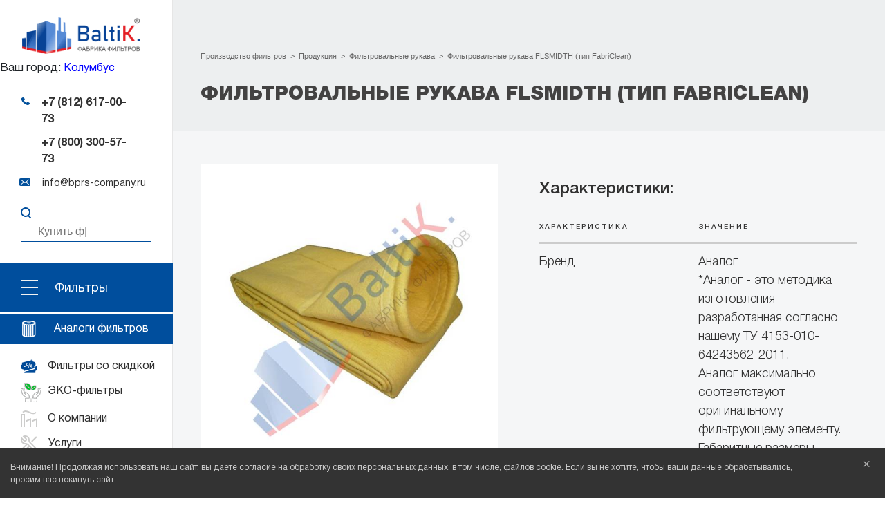

--- FILE ---
content_type: text/html; charset=UTF-8
request_url: https://www.bprs-company.ru/filtrovalnyie-rukava-flsmidth-tip-fabriclean
body_size: 36117
content:
<!DOCTYPE html>
<html lang="ru">
<head>
  <title>Купить Фильтровальные рукава FLSMIDTH (тип FabriClean) в Санкт-Петербурге</title>
  <base href="https://www.bprs-company.ru/" />
  <link rel="canonical" href="https://www.bprs-company.ru/filtrovalnyie-rukava-flsmidth-tip-fabriclean" />
  <meta charset="UTF-8" />
  <meta name="description" content="Закажите Фильтровальные рукава FLSMIDTH (тип FabriClean) по доступной цене в Санкт-Петербурге. Воздушные фильтры Baltik от производителя."/>
  <meta name="keywords" content="Фильтровальные рукава FLSMIDTH (тип FabriClean) купить цена производство доставка"/>
  <meta content="width=device-width, initial-scale=1" name="viewport">
  <meta http-equiv="X-UA-Compatible" content="IE=edge">
  
  
  <link rel="apple-touch-icon" sizes="57x57" href="/fav/apple-icon-57x57.png">
    <link rel="apple-touch-icon" sizes="60x60" href="fav/apple-icon-60x60.png">
    <link rel="apple-touch-icon" sizes="72x72" href="/fav/apple-icon-72x72.png">
    <link rel="apple-touch-icon" sizes="76x76" href="/fav/apple-icon-76x76.png">
    <link rel="apple-touch-icon" sizes="114x114" href="/fav/apple-icon-114x114.png">
    <link rel="apple-touch-icon" sizes="120x120" href="/fav/apple-icon-120x120.png">
    <link rel="apple-touch-icon" sizes="144x144" href="/fav/apple-icon-144x144.png">
    <link rel="apple-touch-icon" sizes="152x152" href="/fav/apple-icon-152x152.png">
    <link rel="apple-touch-icon" sizes="180x180" href="/fav/apple-icon-180x180.png">
    <link rel="icon" type="image/png" sizes="192x192"  href="/fav/android-icon-192x192.png">
    <link rel="icon" type="image/png" sizes="32x32" href="/fav/favicon-32x32.png">
    <link rel="icon" type="image/png" sizes="96x96" href="/fav/favicon-96x96.png">
    <link rel="icon" type="image/png" sizes="16x16" href="/fav/favicon-16x16.png">
    <link rel="manifest" href="/fav/manifest.json">
    <meta name="msapplication-TileColor" content="#ffffff">
    <meta name="msapplication-TileImage" content="/fav/ms-icon-144x144.png">
    <meta name="theme-color" content="#ffffff">

<link rel="stylesheet" href="/assets/components/minifyx/cache/styles_c369544f74.min.css" type="text/css" />
<link rel="stylesheet" href="assets/css/my2.css?ver=1765999559">
<style>
    .homemap {overflow: hidden;}
</style>

<!--[if lt IE 9]>
<script src="https://cdnjs.cloudflare.com/ajax/libs/html5shiv/3.7.2/html5shiv.min.js"></script><![endif]-->




<script>
    
     var message="Правый клик запрещен!";

      function clickIE4(){
      if (event.button==2){
      alert(message);
      return false;
      }
      }
function clickNS4(e){
      if (document.layers||document.getElementById&&!document.all){
      if (e.which==2||e.which==3){
      alert(message);
      return false;
      }
      }
      }
if (document.layers){
      document.captureEvents(Event.MOUSEDOWN);
      document.onmousedown=clickNS4;
      }
      else if (document.all&&!document.getElementById){
      document.onmousedown=clickIE4;
      }
//document.oncontextmenu=new Function("return false");
    
</script>

    <!-- Top.Mail.Ru counter -->
    <script>
    var _tmr = window._tmr || (window._tmr = []);
    _tmr.push({id: "3603965", type: "pageView", start: (new Date()).getTime()});
    (function (d, w, id) {
      if (d.getElementById(id)) return;
      var ts = d.createElement("script"); ts.type = "text/javascript"; ts.async = true; ts.id = id;
      ts.src = "https://top-fwz1.mail.ru/js/code.js";
      var f = function () {var s = d.getElementsByTagName("script")[0]; s.parentNode.insertBefore(ts, s);};
      if (w.opera == "[object Opera]") { d.addEventListener("DOMContentLoaded", f, false); } else { f(); }
    })(document, window, "tmr-code");
    </script>
    <noscript><div><img src="https://top-fwz1.mail.ru/counter?id=3603965;js=na" style="position:absolute;left:-9999px;" alt="Top.Mail.Ru" /></div></noscript>
    <!-- /Top.Mail.Ru counter -->

<script>glConfig={"assetsUrl":"\/assets\/components\/gl\/","actionUrl":"\/assets\/components\/gl\/action.php","modalShow":true,"pageReload":true,"locationClass":"glCity"}</script>
<link rel="stylesheet" href="/assets/components/gl/css/web/default.css" type="text/css" />
<link rel="stylesheet" href="/assets/components/ms2gallery/css/web/default.css" type="text/css" />
<link rel="stylesheet" href="/assets/components/ajaxform/css/default.css" type="text/css" />
</head>
<body class="ru">
	
    <!-- Yandex.Metrika counter -->
    <script>
       (function(m,e,t,r,i,k,a){m[i]=m[i]||function(){(m[i].a=m[i].a||[]).push(arguments)};
       m[i].l=1*new Date();k=e.createElement(t),a=e.getElementsByTagName(t)[0],k.async=1,k.src=r,a.parentNode.insertBefore(k,a)})
       (window, document, "script", "https://mc.yandex.ru/metrika/tag.js", "ym");
    
       ym(23312596, "init", {
            clickmap:true,
            trackLinks:true,
            accurateTrackBounce:true,
            webvisor:true
       });
    </script>
    <noscript><div><img src="https://mc.yandex.ru/watch/23312596" style="position:absolute; left:-9999px;" alt="яндекс метрика" /></div></noscript>
    <!-- /Yandex.Metrika counter -->
    
    
  
<div class="content__list">
    <div class="body_shadow"></div>
<div class="mobMenu" >
    <div  class="mobMenu__icon"><i></i><i></i><i></i></div>
    <a href="https://www.bprs-company.ru/" class="mobMenu__name"><span class="mobMenu__logo">Логотип</span></a>
</div>
  <div class="leftbarSmall">
    <div class="burderBtn"><span></span><span></span><span></span></div>
  </div>
  <div class="leftbar" id="leftbar">
      <div class="snowblock"></div>
    <a href="#" class="leftbar__close">x</a>
    <a href="https://www.bprs-company.ru/" class="leftbar__logo logo_ru"><img loading="lazy" data-src="/assets/img/logo.png" alt="«Baltik» - собственное производство промышленных фильтров" title="«Baltik»"/></a>
    <div class="header-location">Ваш город: <span class="gl-current-select"><span class="citylocation"></span></span></div>
    <div style="display: none;">
    <div class="gl-modal uk-modal">
        <div class="gl-default uk-modal-dialog">

            <h5>Ваш город —<b class="gl-city-name_ru"><span class="citylocation"></span></b>?
            </h5>

            <span class="btn-yes">Да </span>
            <span class="btn-change">Изменить </span>

            <ul class="gl-default-list" style="display: none;">
                <li>
    <span class="gl-list-location" data-id="143083" data-class="glCity">Ardabil</span>
</li>
            </ul>

        </div>

        <div class="gl-change-select uk-modal-dialog" style="display: none;">
            <h5>Выберите Ваш город</h5>

            <p class="desc">
                Введите название вашего города
            </p>

            <div class="gl-change-input-block">
                <select name="location" value="" style="width: 100%" class="select2 " multiple>
                </select>
                <span class="gl-select2-container"></span>
            </div>

            <ul class="gl-change-list">
                <li>
    <span class="gl-list-location" data-id="1486209" data-class="glCity">Екатеринбург</span>
</li>
<li>
    <span class="gl-list-location" data-id="551487" data-class="glCity">Казань</span>
</li>
<li>
    <span class="gl-list-location" data-id="524901" data-class="glCity">Москва</span>
</li>
<li>
    <span class="gl-list-location" data-id="1496747" data-class="glCity">Новосибирск</span>
</li>
<li>
    <span class="gl-list-location" data-id="498817" data-class="glCity">Санкт-Петербург</span>
</li>
            </ul>

        </div>

    </div>
</div>

<script>
    document.addEventListener("DOMContentLoaded", function(){
        if (1 == 1) {
            var citylocation = " Колумбус ";
            
        } else {
            var citylocation = " По умолчанию ";
        }
        document.querySelectorAll('.citylocation').forEach(el => {
            el.innerHTML = citylocation;
        })
        document.querySelectorAll('.q_city').forEach(el => {
            el.value = citylocation;
        })
    });
</script>
    <div class="phone">
      <div class="phone__icon"></div>
      <div class="phone__items">
          <a class="phone__item" href="tel:+78126170073">+7 (812) 617-00-73</a>
          <a class="phone__item" href="tel:+78003005773">+7 (800) 300-57-73</a>
      </div>
    </div>
    <a class="email" href="mailto:info@bprs-company.ru"><span class="email__icon"></span><span class="email__val">info@bprs-company.ru</span></a>
    
    <div class="search">
      <form action="poisk-po-sajtu" method="get">
        
        <a class="button-src" href="javascript:;" data-fancybox="modal2" data-src="#modal-search"><img class="lazy" src="/assets/img/search2.svg" alt="Найти фильтр"></a>
        <input  placeholder="Купить фильтр" name="search">
      </form>
    </div>
    <ul class="leftbarFilters__ul">
        <li>
            <a href="produkcziya" class="leftbarFilters"><span class="leftbarFilters__burger"><i></i><i></i><i></i></span><div class="leftbarFilters__name">Фильтры</div></a>
          <div class="popmenu">
              <div class="popmenu__lvl1" itemscope itemtype="http://schema.org/SiteNavigationElement">
                <div class="popmenu__search">
                  <div class="categoryFilters">
                    <form class="sisea-search-form2" action="search-results2-enter" method="get">
                      <input autocomplete="off" name="search" placeholder="введите артикул или название">
                      <button></button>
                    </form>
                     <div id="site-search-results2" class="site-search-results "></div>
                  </div>
                </div>
                <ul  class="" itemprop="about" itemscope itemtype="http://schema.org/ItemList"><li  class="first ar" itemprop="itemListElement" itemscope="" itemtype="http://schema.org/ItemList"><a href="vozdushnyie-kartridzhnyie-filtryi"  itemprop="url"><img loading="lazy" alt="Воздушные картриджные фильтры" data-src="/assets/cache_image/kategorii_kataloga/vozdushnye_kartridgnye_filtry/4_30x30_f73.png">Воздушные картриджные фильтры<meta itemprop="name" content="Воздушные картриджные фильтры" /></a><div class="popmenu__lvl2">
    <div class="popmenuImg"><img loading="lazy" alt="Воздушные картриджные фильтры" data-src="/assets/cache_image/kategorii_kataloga/vozdushnye_kartridgnye_filtry/vozdushnie__menu_329x124_fdd.jpg">
        <div class="popmenuImg__name">Воздушные картриджные фильтры</div>
    </div>
    <ul itemprop="itemListElement" itemscope itemtype="http://schema.org/ItemList"><li  class="first" itemprop="itemListElement" itemscope="" itemtype="http://schema.org/ItemList"><a href="dlya-peskostrujnogo-i-drobemetnogo-oborudovaniya"  itemprop="url"><img loading="lazy" alt="Фильтры для пескоструйного и дробеметного оборудования" data-src="/assets/cache_image/kategorii_kataloga/vozdushnye_kartridgnye_filtry/peskostryi_drobemet/peskostr_30x30_6cf.jpg">Фильтры для пескоструйного и дробеметного оборудования<meta itemprop="name" content="Фильтры для пескоструйного и дробеметного оборудования" /></a></li><li  itemprop="itemListElement" itemscope="" itemtype="http://schema.org/ItemList"><a href="dlya-lazernoj-rezki"  itemprop="url"><img loading="lazy" alt="Фильтры для лазерной резки" data-src="/assets/cache_image/kategorii_kataloga/vozdushnye_kartridgnye_filtry/lazernaya_rezka/lazer_30x30_6cf.jpg">Фильтры для лазерной резки<meta itemprop="name" content="Фильтры для лазерной резки" /></a></li><li  itemprop="itemListElement" itemscope="" itemtype="http://schema.org/ItemList"><a href="dlya-plazmennoj-rezki"  itemprop="url"><img loading="lazy" alt="Фильтры для плазменной резки" data-src="/assets/cache_image/kategorii_kataloga/vozdushnye_kartridgnye_filtry/plazmennaya_rezka/plazm_30x30_6cf.jpg">Фильтры для плазменной резки<meta itemprop="name" content="Фильтры для плазменной резки" /></a></li><li  itemprop="itemListElement" itemscope="" itemtype="http://schema.org/ItemList"><a href="smennyie-filtryi-dlya-oborudovaniya-ekovent"  itemprop="url"><img loading="lazy" alt="Сменные фильтры для оборудования ЭКОВЕНТ" data-src="/assets/cache_image/kategorii_kataloga/vozdushnye_kartridgnye_filtry/ekovent_30x30_6cf.jpg">Сменные фильтры для оборудования ЭКОВЕНТ<meta itemprop="name" content="Сменные фильтры для оборудования ЭКОВЕНТ" /></a></li><li  itemprop="itemListElement" itemscope="" itemtype="http://schema.org/ItemList"><a href="dlya-suxix-stroitelnyix-smesej"  itemprop="url"><img loading="lazy" alt="Фильтры для сыпучих материалов и силосов" data-src="/assets/cache_image/kategorii_kataloga/vozdushnye_kartridgnye_filtry/suhie_stroitelnye_smesi/sypuchie_30x30_6cf.jpg">Фильтры для сыпучих материалов и силосов<meta itemprop="name" content="Фильтры для сыпучих материалов и силосов" /></a></li><li  itemprop="itemListElement" itemscope="" itemtype="http://schema.org/ItemList"><a href="dlya-linij-poroshkovoj-okraski"  itemprop="url"><img loading="lazy" alt="Фильтры для порошковой покраски" data-src="/assets/cache_image/kategorii_kataloga/vozdushnye_kartridgnye_filtry/poroshkovaya_okraska/poroshk_30x30_6cf.jpg">Фильтры для порошковой покраски<meta itemprop="name" content="Фильтры для порошковой покраски" /></a></li><li  itemprop="itemListElement" itemscope="" itemtype="http://schema.org/ItemList"><a href="dlya-derevoobrabatyivayushih-predpriyatiy"  itemprop="url"><img loading="lazy" alt="Фильтры для деревообрабатывающих предприятий" data-src="/assets/cache_image/kategorii_kataloga/vozdushnye_kartridgnye_filtry/dlya_derevoobrabatyvayshih_promyshlennostei/derevoobr_30x30_6cf.jpg">Фильтры для деревообрабатывающих предприятий<meta itemprop="name" content="Фильтры для деревообрабатывающих предприятий" /></a></li><li  itemprop="itemListElement" itemscope="" itemtype="http://schema.org/ItemList"><a href="filtryi-dlya-svarochnyix-proczessov-pajki-i-metalloobrabotki"  itemprop="url"><img loading="lazy" alt="Фильтры для сварочных процессов, пайки и металлообработки" data-src="/assets/cache_image/kategorii_kataloga/vozdushnye_kartridgnye_filtry/svarochnye_30x30_6cf.jpg">Фильтры для сварочных процессов, пайки и металлообработки<meta itemprop="name" content="Фильтры для сварочных процессов, пайки и металлообработки" /></a></li><li  itemprop="itemListElement" itemscope="" itemtype="http://schema.org/ItemList"><a href="filtr-fpcz-d325-d210-h800-004-10pr-130-nsb"  itemprop="url"><img loading="lazy" alt="Фильтр ФПЦ-D325-D210-H800-004-10Пр-130-НСб" data-src="/assets/cache_image/2023/QUICK-FIX_30x30_6cf.jpg">Фильтр ФПЦ-D325-D210-H800-004-10Пр-130-НСб<meta itemprop="name" content="Фильтр ФПЦ-D325-D210-H800-004-10Пр-130-НСб" /></a></li><li  itemprop="itemListElement" itemscope="" itemtype="http://schema.org/ItemList"><a href="ploskie-kartridzhi"  itemprop="url"><img loading="lazy" alt="Плоские картриджи" data-src="/assets/cache_image/kategorii_kataloga/filtruyushhie-elementyi-tipa-polypleat/fp_30x30_6cf.jpg">Плоские картриджи<meta itemprop="name" content="Плоские картриджи" /></a></li><li  itemprop="itemListElement" itemscope="" itemtype="http://schema.org/ItemList"><a href="filtryi-fpcz"  itemprop="url"><img loading="lazy" alt="Фильтры ФПЦ" data-src="/assets/cache_image/assets/img/2_30x30_6cf.jpg">Фильтры ФПЦ<meta itemprop="name" content="Фильтры ФПЦ" /></a></li><li  itemprop="itemListElement" itemscope="" itemtype="http://schema.org/ItemList"><a href="kartridzhi-filtruyushhie-sovplim"  itemprop="url"><img loading="lazy" alt="Воздушные картриджи СовПлим" data-src="/assets/cache_image/resources/225/cart-c_30x30_7b3.gif">Воздушные картриджи СовПлим<meta itemprop="name" content="Воздушные картриджи СовПлим" /></a></li><li  itemprop="itemListElement" itemscope="" itemtype="http://schema.org/ItemList"><a href="kartridzhnyie-vozdushnyie-filtryi-dlya-ustanovok-fmks-foks"  itemprop="url"><img loading="lazy" alt="Картриджные воздушные фильтры для установок ФМКС (ФОКС)" data-src="/assets/cache_image/kategorii_kataloga/vozdushnye_kartridgnye_filtry/FMKS_30x30_6cf.jpg">Картриджные воздушные фильтры для установок ФМКС (ФОКС)<meta itemprop="name" content="Картриджные воздушные фильтры для установок ФМКС (ФОКС)" /></a></li><li  itemprop="itemListElement" itemscope="" itemtype="http://schema.org/ItemList"><a href="filtruyushhie-elementyi-fev-serii-vozdux-analogi"  itemprop="url"><img loading="lazy" alt="Фильтрующие элементы ФЭВ серии «Воздух» (аналоги)" data-src="/assets/cache_image/2024/31-01_30x30_6cf.jpg">Фильтрующие элементы ФЭВ серии «Воздух» (аналоги)<meta itemprop="name" content="Фильтрующие элементы ФЭВ серии «Воздух» (аналоги)" /></a></li><li  itemprop="itemListElement" itemscope="" itemtype="http://schema.org/ItemList"><a href="kartridzhnyie-vozdushnyie-filtryi-fvkart"  itemprop="url"><img loading="lazy" alt="Картриджные воздушные фильтры - ФВКАРТ" data-src="/assets/cache_image/kategorii_kataloga/vozdushnye_kartridgnye_filtry/5853447107ffa_30x30_6cf.jpg">Картриджные воздушные фильтры - ФВКАРТ<meta itemprop="name" content="Картриджные воздушные фильтры - ФВКАРТ" /></a></li><li  class="last" itemprop="itemListElement" itemscope="" itemtype="http://schema.org/ItemList"><a href="filtr-kartridzhi-fmz"  itemprop="url"><img loading="lazy" alt="Фильтр-картриджи FMZ" data-src="/assets/cache_image/kategorii_kataloga/vozdushnye_kartridgnye_filtry/5853447107ffa_30x30_6cf.jpg">Фильтр-картриджи FMZ<meta itemprop="name" content="Фильтр-картриджи FMZ" /></a></li></ul>
</div></li><li  class="ar" itemprop="itemListElement" itemscope="" itemtype="http://schema.org/ItemList"><a href="analogi-filtrov"  itemprop="url"><img loading="lazy" alt="Аналоги фильтров известных брендов" data-src="/assets/cache_image/kategorii_kataloga/vozdushnye_kartridgnye_filtry/postavki_evropeiskih_f_e/donaldson_30x30_6cf.jpg">Аналоги фильтров известных брендов<meta itemprop="name" content="Аналоги фильтров известных брендов" /></a><div class="popmenu__lvl2">
    <div class="popmenuImg"><img loading="lazy" alt="Аналоги фильтров известных брендов" data-src="/assets/cache_image/kategorii_kataloga/vozdushnye_kartridgnye_filtry/postavki_evropeiskih_f_e/donaldson_329x124_fdd.jpg">
        <div class="popmenuImg__name">Аналоги фильтров известных брендов</div>
    </div>
    <ul itemprop="itemListElement" itemscope itemtype="http://schema.org/ItemList"><li  class="first" itemprop="itemListElement" itemscope="" itemtype="http://schema.org/ItemList"><a href="aaf"  itemprop="url"><img loading="lazy" alt="AAF" data-src="/assets/cache_image/brand/AAF_30x30_f73.png">AAF<meta itemprop="name" content="AAF" /></a></li><li  itemprop="itemListElement" itemscope="" itemtype="http://schema.org/ItemList"><a href="aef"  itemprop="url"><img loading="lazy" alt="AEF" data-src="/assets/cache_image/brand/aef_30x30_6cf.jpg">AEF<meta itemprop="name" content="AEF" /></a></li><li  itemprop="itemListElement" itemscope="" itemtype="http://schema.org/ItemList"><a href="brand-aerzen"  itemprop="url"><img loading="lazy" alt="Aerzen" data-src="/assets/cache_image/brand/Aerzen_30x30_f73.png">Aerzen<meta itemprop="name" content="Aerzen" /></a></li><li  itemprop="itemListElement" itemscope="" itemtype="http://schema.org/ItemList"><a href="brand-airfil"  itemprop="url"><img loading="lazy" alt="Airfil" data-src="/assets/cache_image/brand/airfil_30x30_f73.png">Airfil<meta itemprop="name" content="Airfil" /></a></li><li  itemprop="itemListElement" itemscope="" itemtype="http://schema.org/ItemList"><a href="airlanco"  itemprop="url"><img loading="lazy" alt="AIRLANCO" data-src="/assets/cache_image/brand/AIRLANCO-logo_30x30_6cf.jpg">AIRLANCO<meta itemprop="name" content="AIRLANCO" /></a></li><li  itemprop="itemListElement" itemscope="" itemtype="http://schema.org/ItemList"><a href="brand-ajan"  itemprop="url"><img loading="lazy" alt="Ajan" data-src="/assets/cache_image/brand/ajan_30x30_6cf.jpg">Ajan<meta itemprop="name" content="Ajan" /></a></li><li  itemprop="itemListElement" itemscope="" itemtype="http://schema.org/ItemList"><a href="brand-alju"  itemprop="url"><img loading="lazy" alt="Alju" data-src="/assets/cache_image/brand/ALJU_30x30_f73.png">Alju<meta itemprop="name" content="Alju" /></a></li><li  itemprop="itemListElement" itemscope="" itemtype="http://schema.org/ItemList"><a href="altair"  itemprop="url"><img loading="lazy" alt="Altair" data-src="/assets/cache_image/brand/altair_30x30_6cf.jpg">Altair<meta itemprop="name" content="Altair" /></a></li><li  itemprop="itemListElement" itemscope="" itemtype="http://schema.org/ItemList"><a href="brand-ardesia"  itemprop="url"><img loading="lazy" alt="Ardesia" data-src="/assets/cache_image/brand/Ardesia_30x30_f73.png">Ardesia<meta itemprop="name" content="Ardesia" /></a></li><li  itemprop="itemListElement" itemscope="" itemtype="http://schema.org/ItemList"><a href="brand-asso"  itemprop="url"><img loading="lazy" alt="ASSO" data-src="/assets/cache_image/brand/ASSO_30x30_6cf.jpg">ASSO<meta itemprop="name" content="ASSO" /></a></li><li  itemprop="itemListElement" itemscope="" itemtype="http://schema.org/ItemList"><a href="atrix"  itemprop="url"><img loading="lazy" alt="ATRIX" data-src="/assets/cache_image/brand/atrix_30x30_6cf.jpg">ATRIX<meta itemprop="name" content="ATRIX" /></a></li><li  itemprop="itemListElement" itemscope="" itemtype="http://schema.org/ItemList"><a href="brand-bemakor"  itemprop="url"><img loading="lazy" alt="Bemakor" data-src="/assets/cache_image/brand/bemakor-1_30x30_6cf.jpg">Bemakor<meta itemprop="name" content="Bemakor" /></a></li><li  itemprop="itemListElement" itemscope="" itemtype="http://schema.org/ItemList"><a href="brand-blastcor"  itemprop="url"><img loading="lazy" alt="Blastcor" data-src="/assets/cache_image/brand/Blastcor_30x30_f73.png">Blastcor<meta itemprop="name" content="Blastcor" /></a></li><li  itemprop="itemListElement" itemscope="" itemtype="http://schema.org/ItemList"><a href="breezart"  itemprop="url"><img loading="lazy" alt="Breezart" data-src="/assets/cache_image/brand/breezart_30x30_6cf.jpg">Breezart<meta itemprop="name" content="Breezart" /></a></li><li  itemprop="itemListElement" itemscope="" itemtype="http://schema.org/ItemList"><a href="busch"  itemprop="url"><img loading="lazy" alt="Busch" data-src="/assets/cache_image/brand/busch_30x30_f73.png">Busch<meta itemprop="name" content="Busch" /></a></li><li  itemprop="itemListElement" itemscope="" itemtype="http://schema.org/ItemList"><a href="brand-camfi-farr"  itemprop="url"><img loading="lazy" alt="Camfil Farr" data-src="/assets/cache_image/brand/camfillFarr_30x30_f73.png">Camfil Farr<meta itemprop="name" content="Camfil Farr" /></a></li><li  itemprop="itemListElement" itemscope="" itemtype="http://schema.org/ItemList"><a href="brand-cams"  itemprop="url"><img loading="lazy" alt="CAMS" data-src="/assets/cache_image/brand/cams_30x30_6cf.jpg">CAMS<meta itemprop="name" content="CAMS" /></a></li><li  itemprop="itemListElement" itemscope="" itemtype="http://schema.org/ItemList"><a href="brand-carlo-banfi"  itemprop="url"><img loading="lazy" alt="Carlo Banfi" data-src="/assets/cache_image/brand/Carlo-Banfi_30x30_f73.png">Carlo Banfi<meta itemprop="name" content="Carlo Banfi" /></a></li><li  itemprop="itemListElement" itemscope="" itemtype="http://schema.org/ItemList"><a href="clark-filter"  itemprop="url"><img loading="lazy" alt="Clark Filter" data-src="/assets/cache_image/brand/Brands_Clark-Filter_444x300_30x30_f73.png">Clark Filter<meta itemprop="name" content="Clark Filter" /></a></li><li  itemprop="itemListElement" itemscope="" itemtype="http://schema.org/ItemList"><a href="coima"  itemprop="url"><img loading="lazy" alt="Coima" data-src="/assets/cache_image/brand/coima_30x30_6cf.jpg">Coima<meta itemprop="name" content="Coima" /></a></li><li  itemprop="itemListElement" itemscope="" itemtype="http://schema.org/ItemList"><a href="brand-cogeim-europe"  itemprop="url"><img loading="lazy" alt="Cogeim Europe" data-src="/assets/cache_image/brand/Cogeim-Europe_30x30_6cf.jpg">Cogeim Europe<meta itemprop="name" content="Cogeim Europe" /></a></li><li  itemprop="itemListElement" itemscope="" itemtype="http://schema.org/ItemList"><a href="brand-contracor"  itemprop="url"><img loading="lazy" alt="Contracor" data-src="/assets/cache_image/brand/conracor-2_30x30_6cf.jpg">Contracor<meta itemprop="name" content="Contracor" /></a></li><li  itemprop="itemListElement" itemscope="" itemtype="http://schema.org/ItemList"><a href="brand-cuno"  itemprop="url"><img loading="lazy" alt="Cuno" data-src="/assets/cache_image/brand/Cuno_30x30_6cf.jpg">Cuno<meta itemprop="name" content="Cuno" /></a></li><li  itemprop="itemListElement" itemscope="" itemtype="http://schema.org/ItemList"><a href="dce"  itemprop="url"><img loading="lazy" alt="DCE" data-src="/assets/cache_image/brand/DCE_30x30_f73.png">DCE<meta itemprop="name" content="DCE" /></a></li><li  itemprop="itemListElement" itemscope="" itemtype="http://schema.org/ItemList"><a href="ds-filter"  itemprop="url"><img loading="lazy" alt="DS фильтр" data-src="/assets/cache_image/brand/ds_30x30_6cf.jpg">DS фильтр<meta itemprop="name" content="DS фильтр" /></a></li><li  itemprop="itemListElement" itemscope="" itemtype="http://schema.org/ItemList"><a href="defil"  itemprop="url"><img loading="lazy" alt="DEFIL" data-src="/assets/cache_image/brand/defil_30x30_6cf.jpg">DEFIL<meta itemprop="name" content="DEFIL" /></a></li><li  itemprop="itemListElement" itemscope="" itemtype="http://schema.org/ItemList"><a href="donaldson-torit"  itemprop="url"><img loading="lazy" alt="Donaldson Torit" data-src="/assets/cache_image/brand/donaldson_30x30_6cf.jpg">Donaldson Torit<meta itemprop="name" content="Donaldson Torit" /></a></li><li  itemprop="itemListElement" itemscope="" itemtype="http://schema.org/ItemList"><a href="elsisan"  itemprop="url"><img loading="lazy" alt="ELSISAN" data-src="/assets/cache_image/brand/ELSISAN_logo_30x30_6cf.jpg">ELSISAN<meta itemprop="name" content="ELSISAN" /></a></li><li  itemprop="itemListElement" itemscope="" itemtype="http://schema.org/ItemList"><a href="ekofil"  itemprop="url"><img loading="lazy" alt="Ekofil" data-src="/assets/cache_image/brand/ekofil_30x30_6cf.jpg">Ekofil<meta itemprop="name" content="Ekofil" /></a></li><li  itemprop="itemListElement" itemscope="" itemtype="http://schema.org/ItemList"><a href="brand-esab"  itemprop="url"><img loading="lazy" alt="ESAB" data-src="/assets/cache_image/brand/esab_30x30_7b3.gif">ESAB<meta itemprop="name" content="ESAB" /></a></li><li  itemprop="itemListElement" itemscope="" itemtype="http://schema.org/ItemList"><a href="esta"  itemprop="url"><img loading="lazy" alt="ESTA" data-src="/assets/cache_image/brand/ESTA_30x30_6cf.jpg">ESTA<meta itemprop="name" content="ESTA" /></a></li><li  itemprop="itemListElement" itemscope="" itemtype="http://schema.org/ItemList"><a href="exmot"  itemprop="url"><img loading="lazy" alt="EXMOT" data-src="/assets/cache_image/brand/exmot_30x30_6cf.jpg">EXMOT<meta itemprop="name" content="EXMOT" /></a></li><li  itemprop="itemListElement" itemscope="" itemtype="http://schema.org/ItemList"><a href="extor"  itemprop="url"><img loading="lazy" alt="Extor" data-src="/assets/cache_image/brand/Extor_30x30_6cf.jpg">Extor<meta itemprop="name" content="Extor" /></a></li><li  itemprop="itemListElement" itemscope="" itemtype="http://schema.org/ItemList"><a href="fcr"  itemprop="url"><img loading="lazy" alt="FCR" data-src="/assets/cache_image/brand/fcr_30x30_f73.png">FCR<meta itemprop="name" content="FCR" /></a></li><li  itemprop="itemListElement" itemscope="" itemtype="http://schema.org/ItemList"><a href="brand-felder"  itemprop="url"><img loading="lazy" alt="Felder" data-src="/assets/cache_image/brand/FELDER-Logo_30x30_6cf.jpg">Felder<meta itemprop="name" content="Felder" /></a></li><li  itemprop="itemListElement" itemscope="" itemtype="http://schema.org/ItemList"><a href="fercell"  itemprop="url"><img loading="lazy" alt="FERCELL" data-src="/assets/cache_image/brand/Fercell_30x30_6cf.jpg">FERCELL<meta itemprop="name" content="FERCELL" /></a></li><li  itemprop="itemListElement" itemscope="" itemtype="http://schema.org/ItemList"><a href="filtration-group-mahle"  itemprop="url"><img loading="lazy" alt="Filtration Group (Mahle)" data-src="/assets/cache_image/brand/FG-Mahle_30x30_f73.png">Filtration Group (Mahle)<meta itemprop="name" content="Filtration Group (Mahle)" /></a></li><li  itemprop="itemListElement" itemscope="" itemtype="http://schema.org/ItemList"><a href="brand-filcar"  itemprop="url"><img loading="lazy" alt="Filcar" data-src="/assets/cache_image/brand/Filcar_30x30_f73.png">Filcar<meta itemprop="name" content="Filcar" /></a></li><li  itemprop="itemListElement" itemscope="" itemtype="http://schema.org/ItemList"><a href="brand-filtron"  itemprop="url"><img loading="lazy" alt="Filtron" data-src="/assets/cache_image/brand/Filtron_30x30_6cf.jpg">Filtron<meta itemprop="name" content="Filtron" /></a></li><li  itemprop="itemListElement" itemscope="" itemtype="http://schema.org/ItemList"><a href="flektgroup-gea"  itemprop="url"><img loading="lazy" alt="FläktGroup GEA" data-src="/assets/cache_image/brand/FläktGroup GEA_30x30_f73.png">FläktGroup GEA<meta itemprop="name" content="FläktGroup GEA" /></a></li><li  itemprop="itemListElement" itemscope="" itemtype="http://schema.org/ItemList"><a href="flsmidth-flsmidth"  itemprop="url"><img loading="lazy" alt="FLSmidth (F.L.Smidth)" data-src="/assets/cache_image/brand/FlSmidth_Logo.svg_30x30_f73.png">FLSmidth (F.L.Smidth)<meta itemprop="name" content="FLSmidth (F.L.Smidth)" /></a></li><li  itemprop="itemListElement" itemscope="" itemtype="http://schema.org/ItemList"><a href="freudenberg"  itemprop="url"><img loading="lazy" alt="FREUDENBERG" data-src="/assets/cache_image/brand/FREUDENBERG_30x30_6cf.jpg">FREUDENBERG<meta itemprop="name" content="FREUDENBERG" /></a></li><li  itemprop="itemListElement" itemscope="" itemtype="http://schema.org/ItemList"><a href="friwo"  itemprop="url"><img loading="lazy" alt="FRIWO" data-src="/assets/cache_image/brand/friwo_30x30_7b3.gif">FRIWO<meta itemprop="name" content="FRIWO" /></a></li><li  itemprop="itemListElement" itemscope="" itemtype="http://schema.org/ItemList"><a href="fuchs-umwelttechnik"  itemprop="url"><img loading="lazy" alt="FUCHS UMWELTTECHNIK" data-src="/assets/cache_image/brand/FUCHS_UMWELTTECHNIK_30x30_f73.png">FUCHS UMWELTTECHNIK<meta itemprop="name" content="FUCHS UMWELTTECHNIK" /></a></li><li  itemprop="itemListElement" itemscope="" itemtype="http://schema.org/ItemList"><a href="brand-gietart"  itemprop="url"><img loading="lazy" alt="Gietart" data-src="/assets/cache_image/brand/Gietart_30x30_f73.png">Gietart<meta itemprop="name" content="Gietart" /></a></li><li  itemprop="itemListElement" itemscope="" itemtype="http://schema.org/ItemList"><a href="gore-tex"  itemprop="url"><img loading="lazy" alt="GORE-TEX" data-src="/assets/cache_image/brand/gore_30x30_6cf.jpg">GORE-TEX<meta itemprop="name" content="GORE-TEX" /></a></li><li  itemprop="itemListElement" itemscope="" itemtype="http://schema.org/ItemList"><a href="brand-gostol-tst"  itemprop="url"><img loading="lazy" alt="Gostol TST" data-src="/assets/cache_image/brand/gostol_30x30_6cf.jpg">Gostol TST<meta itemprop="name" content="Gostol TST" /></a></li><li  itemprop="itemListElement" itemscope="" itemtype="http://schema.org/ItemList"><a href="brand-hennlich"  itemprop="url"><img loading="lazy" alt="Hennlich" data-src="/assets/cache_image/brand/hennlich_logotyp_cz_křivky_9_30x30_f73.png">Hennlich<meta itemprop="name" content="Hennlich" /></a></li><li  itemprop="itemListElement" itemscope="" itemtype="http://schema.org/ItemList"><a href="hilco"  itemprop="url"><img loading="lazy" alt="HILCO" data-src="/assets/cache_image/brand/hilco_30x30_6cf.jpg">HILCO<meta itemprop="name" content="HILCO" /></a></li><li  itemprop="itemListElement" itemscope="" itemtype="http://schema.org/ItemList"><a href="imas"  itemprop="url"><img loading="lazy" alt="IMAS" data-src="/assets/cache_image/brand/imas_30x30_6cf.jpg">IMAS<meta itemprop="name" content="IMAS" /></a></li><li  itemprop="itemListElement" itemscope="" itemtype="http://schema.org/ItemList"><a href="infastaub"  itemprop="url"><img loading="lazy" alt="Infastaub" data-src="/assets/cache_image/brand/INFASTAUB_30x30_6cf.jpg">Infastaub<meta itemprop="name" content="Infastaub" /></a></li><li  itemprop="itemListElement" itemscope="" itemtype="http://schema.org/ItemList"><a href="brand-jet"  itemprop="url"><img loading="lazy" alt="Jet" data-src="/assets/cache_image/brand/jet_30x30_f73.png">Jet<meta itemprop="name" content="Jet" /></a></li><li  itemprop="itemListElement" itemscope="" itemtype="http://schema.org/ItemList"><a href="brand-kaltenbach"  itemprop="url"><img loading="lazy" alt="Kaltenbach" data-src="/assets/cache_image/brand/Kaltenbach_30x30_6cf.jpg">Kaltenbach<meta itemprop="name" content="Kaltenbach" /></a></li><li  itemprop="itemListElement" itemscope="" itemtype="http://schema.org/ItemList"><a href="keller"  itemprop="url"><img loading="lazy" alt="KELLER" data-src="/assets/cache_image/brand/keller_logo_30x30_6cf.jpg">KELLER<meta itemprop="name" content="KELLER" /></a></li><li  itemprop="itemListElement" itemscope="" itemtype="http://schema.org/ItemList"><a href="brand-kemper"  itemprop="url"><img loading="lazy" alt="Kemper" data-src="/assets/cache_image/brand/Kemper_30x30_f73.png">Kemper<meta itemprop="name" content="Kemper" /></a></li><li  itemprop="itemListElement" itemscope="" itemtype="http://schema.org/ItemList"><a href="kiess"  itemprop="url"><img loading="lazy" alt="KIESS" data-src="/assets/cache_image/brand/kiess_30x30_6cf.jpg">KIESS<meta itemprop="name" content="KIESS" /></a></li><li  itemprop="itemListElement" itemscope="" itemtype="http://schema.org/ItemList"><a href="brand-klimavent"  itemprop="url"><img loading="lazy" alt="KLIMAWENT" data-src="/assets/cache_image/brand/199-40_30x30_f73.png">KLIMAWENT<meta itemprop="name" content="KLIMAWENT" /></a></li><li  itemprop="itemListElement" itemscope="" itemtype="http://schema.org/ItemList"><a href="knuth"  itemprop="url"><img loading="lazy" alt="KNUTH" data-src="/assets/cache_image/brand/KNUTH_30x30_f73.png">KNUTH<meta itemprop="name" content="KNUTH" /></a></li><li  itemprop="itemListElement" itemscope="" itemtype="http://schema.org/ItemList"><a href="kom-eco"  itemprop="url"><img loading="lazy" alt="KOM-ECO" data-src="/assets/cache_image/brand/KOM-ECO_30x30_f73.png">KOM-ECO<meta itemprop="name" content="KOM-ECO" /></a></li><li  itemprop="itemListElement" itemscope="" itemtype="http://schema.org/ItemList"><a href="korf"  itemprop="url"><img loading="lazy" alt="Korf" data-src="/assets/cache_image/brand/korf_30x30_6cf.jpg">Korf<meta itemprop="name" content="Korf" /></a></li><li  itemprop="itemListElement" itemscope="" itemtype="http://schema.org/ItemList"><a href="komfovent"  itemprop="url"><img loading="lazy" alt="Komfovent" data-src="/assets/cache_image/brand/komfovent_30x30_6cf.jpg">Komfovent<meta itemprop="name" content="Komfovent" /></a></li><li  itemprop="itemListElement" itemscope="" itemtype="http://schema.org/ItemList"><a href="lessar"  itemprop="url"><img loading="lazy" alt="Lessar" data-src="/assets/cache_image/brand/lessar_30x30_6cf.jpg">Lessar<meta itemprop="name" content="Lessar" /></a></li><li  itemprop="itemListElement" itemscope="" itemtype="http://schema.org/ItemList"><a href="lincoln"  itemprop="url"><img loading="lazy" alt="LINCOLN" data-src="/assets/cache_image/brand/LINCOLN_30x30_6cf.jpg">LINCOLN<meta itemprop="name" content="LINCOLN" /></a></li><li  itemprop="itemListElement" itemscope="" itemtype="http://schema.org/ItemList"><a href="mann-hummel"  itemprop="url"><img loading="lazy" alt="MANN HUMMEL" data-src="/assets/cache_image/brand/MANN HUMMEL_30x30_6cf.jpg">MANN HUMMEL<meta itemprop="name" content="MANN HUMMEL" /></a></li><li  itemprop="itemListElement" itemscope="" itemtype="http://schema.org/ItemList"><a href="maromi-sangyo"  itemprop="url"><img loading="lazy" alt="MAROMI SANGYO" data-src="/assets/cache_image/brand/MAROMI_SANGYO_30x30_6cf.jpg">MAROMI SANGYO<meta itemprop="name" content="MAROMI SANGYO" /></a></li><li  itemprop="itemListElement" itemscope="" itemtype="http://schema.org/ItemList"><a href="mature-polska"  itemprop="url"><img loading="lazy" alt="MATURE POLSKA" data-src="/assets/cache_image/brand/maturepolska_30x30_6cf.jpg">MATURE POLSKA<meta itemprop="name" content="MATURE POLSKA" /></a></li><li  itemprop="itemListElement" itemscope="" itemtype="http://schema.org/ItemList"><a href="menerga"  itemprop="url"><img loading="lazy" alt="Menerga" data-src="/assets/cache_image/brand/menerga_30x30_6cf.jpg">Menerga<meta itemprop="name" content="Menerga" /></a></li><li  itemprop="itemListElement" itemscope="" itemtype="http://schema.org/ItemList"><a href="brand-mhg"  itemprop="url"><img loading="lazy" alt="MHG" data-src="/assets/cache_image/brand/mhg_30x30_6cf.jpg">MHG<meta itemprop="name" content="MHG" /></a></li><li  itemprop="itemListElement" itemscope="" itemtype="http://schema.org/ItemList"><a href="brand-mix"  itemprop="url"><img loading="lazy" alt="MIX" data-src="/assets/cache_image/brand/mix_30x30_f73.png">MIX<meta itemprop="name" content="MIX" /></a></li><li  itemprop="itemListElement" itemscope="" itemtype="http://schema.org/ItemList"><a href="naf"  itemprop="url"><img loading="lazy" alt="NAF" data-src="/assets/cache_image/brand/naf_30x30_6cf.jpg">NAF<meta itemprop="name" content="NAF" /></a></li><li  itemprop="itemListElement" itemscope="" itemtype="http://schema.org/ItemList"><a href="brand-nederman"  itemprop="url"><img loading="lazy" alt="Nederman" data-src="/assets/cache_image/brand/nederman-il_30x30_7b3.gif">Nederman<meta itemprop="name" content="Nederman" /></a></li><li  itemprop="itemListElement" itemscope="" itemtype="http://schema.org/ItemList"><a href="nordic-air-filtration"  itemprop="url"><img loading="lazy" alt="Nordic Air Filtration" data-src="/assets/cache_image/brand/logo_hoch_edit_stm_30x30_6cf.jpg">Nordic Air Filtration<meta itemprop="name" content="Nordic Air Filtration" /></a></li><li  itemprop="itemListElement" itemscope="" itemtype="http://schema.org/ItemList"><a href="nordson"  itemprop="url"><img loading="lazy" alt="Nordson" data-src="/assets/cache_image/brand/nordson_30x30_f73.png">Nordson<meta itemprop="name" content="Nordson" /></a></li><li  itemprop="itemListElement" itemscope="" itemtype="http://schema.org/ItemList"><a href="brand-omsg"  itemprop="url"><img loading="lazy" alt="OMSG" data-src="/assets/cache_image/brand/OMSG_30x30_f73.png">OMSG<meta itemprop="name" content="OMSG" /></a></li><li  itemprop="itemListElement" itemscope="" itemtype="http://schema.org/ItemList"><a href="brand-omt"  itemprop="url"><img loading="lazy" alt="OMT" data-src="/assets/cache_image/brand/OMT_30x30_6cf.jpg">OMT<meta itemprop="name" content="OMT" /></a></li><li  itemprop="itemListElement" itemscope="" itemtype="http://schema.org/ItemList"><a href="brand-oteco"  itemprop="url"><img loading="lazy" alt="Oteco" data-src="/assets/cache_image/brand/Oteco_30x30_6cf.jpg">Oteco<meta itemprop="name" content="Oteco" /></a></li><li  itemprop="itemListElement" itemscope="" itemtype="http://schema.org/ItemList"><a href="sharp"  itemprop="url"><img loading="lazy" alt="SHARP" data-src="/assets/cache_image/brand/sharp_30x30_6cf.jpg">SHARP<meta itemprop="name" content="SHARP" /></a></li><li  itemprop="itemListElement" itemscope="" itemtype="http://schema.org/ItemList"><a href="remark-kayser"  itemprop="url"><img loading="lazy" alt="Remark-Kayser" data-src="/assets/cache_image/brand/Remark-Kayser_30x30_f73.png">Remark-Kayser<meta itemprop="name" content="Remark-Kayser" /></a></li><li  itemprop="itemListElement" itemscope="" itemtype="http://schema.org/ItemList"><a href="remark"  itemprop="url"><img loading="lazy" alt="Remark" data-src="/assets/cache_image/brand/remark_30x30_6cf.jpg">Remark<meta itemprop="name" content="Remark" /></a></li><li  itemprop="itemListElement" itemscope="" itemtype="http://schema.org/ItemList"><a href="brand-rosler"  itemprop="url"><img loading="lazy" alt="Rosler" data-src="/assets/cache_image/brand/rosler_30x30_f73.png">Rosler<meta itemprop="name" content="Rosler" /></a></li><li  itemprop="itemListElement" itemscope="" itemtype="http://schema.org/ItemList"><a href="samsung"  itemprop="url"><img loading="lazy" alt="SAMSUNG" data-src="/assets/cache_image/brand/samsung-logo_30x30_6cf.jpg">SAMSUNG<meta itemprop="name" content="SAMSUNG" /></a></li><li  itemprop="itemListElement" itemscope="" itemtype="http://schema.org/ItemList"><a href="brand-schlick"  itemprop="url"><img loading="lazy" alt="Schlick" data-src="/assets/cache_image/brand/Schlick_30x30_6cf.jpg">Schlick<meta itemprop="name" content="Schlick" /></a></li><li  itemprop="itemListElement" itemscope="" itemtype="http://schema.org/ItemList"><a href="brand-sciteex"  itemprop="url"><img loading="lazy" alt="Sciteex" data-src="/assets/cache_image/brand/Sciteex_30x30_6cf.jpg">Sciteex<meta itemprop="name" content="Sciteex" /></a></li><li  itemprop="itemListElement" itemscope="" itemtype="http://schema.org/ItemList"><a href="brand-scutti"  itemprop="url"><img loading="lazy" alt="Scutti" data-src="/assets/cache_image/brand/scutti_30x30_f73.png">Scutti<meta itemprop="name" content="Scutti" /></a></li><li  itemprop="itemListElement" itemscope="" itemtype="http://schema.org/ItemList"><a href="sideros"  itemprop="url"><img loading="lazy" alt="SIDEROS" data-src="/assets/cache_image/brand/sideros_logo_30x30_6cf.jpg">SIDEROS<meta itemprop="name" content="SIDEROS" /></a></li><li  itemprop="itemListElement" itemscope="" itemtype="http://schema.org/ItemList"><a href="shuft"  itemprop="url"><img loading="lazy" alt="Shuft" data-src="/assets/cache_image/brand/shuft_30x30_6cf.jpg">Shuft<meta itemprop="name" content="Shuft" /></a></li><li  itemprop="itemListElement" itemscope="" itemtype="http://schema.org/ItemList"><a href="brand-slf"  itemprop="url"><img loading="lazy" alt="SLF" data-src="/assets/cache_image/brand/SLF_30x30_6cf.jpg">SLF<meta itemprop="name" content="SLF" /></a></li><li  itemprop="itemListElement" itemscope="" itemtype="http://schema.org/ItemList"><a href="brand-solberg"  itemprop="url"><img loading="lazy" alt="Solberg" data-src="/assets/cache_image/brand/Solberg_30x30_6cf.jpg">Solberg<meta itemprop="name" content="Solberg" /></a></li><li  itemprop="itemListElement" itemscope="" itemtype="http://schema.org/ItemList"><a href="brand-stem"  itemprop="url"><img loading="lazy" alt="STEM" data-src="/assets/cache_image/brand/Stem-logo_30x30_6cf.jpg">STEM<meta itemprop="name" content="STEM" /></a></li><li  itemprop="itemListElement" itemscope="" itemtype="http://schema.org/ItemList"><a href="brand-sudra"  itemprop="url"><img loading="lazy" alt="Sudra" data-src="/assets/cache_image/brand/sudra_30x30_6cf.jpg">Sudra<meta itemprop="name" content="Sudra" /></a></li><li  itemprop="itemListElement" itemscope="" itemtype="http://schema.org/ItemList"><a href="swegon"  itemprop="url"><img loading="lazy" alt="Swegon" data-src="/assets/cache_image/brand/Swegon_30x30_6cf.jpg">Swegon<meta itemprop="name" content="Swegon" /></a></li><li  itemprop="itemListElement" itemscope="" itemtype="http://schema.org/ItemList"><a href="systemair"  itemprop="url"><img loading="lazy" alt="Systemair" data-src="/assets/cache_image/brand/Systemair_30x30_6cf.jpg">Systemair<meta itemprop="name" content="Systemair" /></a></li><li  itemprop="itemListElement" itemscope="" itemtype="http://schema.org/ItemList"><a href="brand-szatkowski"  itemprop="url"><img loading="lazy" alt="Szatkowski" data-src="/assets/cache_image/brand/szatkowski_30x30_6cf.jpg">Szatkowski<meta itemprop="name" content="Szatkowski" /></a></li><li  itemprop="itemListElement" itemscope="" itemtype="http://schema.org/ItemList"><a href="tama-aernova"  itemprop="url"><img loading="lazy" alt="Tama Aernova" data-src="/assets/cache_image/brand/TAMA_30x30_6cf.jpg">Tama Aernova<meta itemprop="name" content="Tama Aernova" /></a></li><li  itemprop="itemListElement" itemscope="" itemtype="http://schema.org/ItemList"><a href="brand-teka"  itemprop="url"><img loading="lazy" alt="TEKA" data-src="/assets/cache_image/brand/teka_30x30_6cf.jpg">TEKA<meta itemprop="name" content="TEKA" /></a></li><li  itemprop="itemListElement" itemscope="" itemtype="http://schema.org/ItemList"><a href="brand-thermal-spray-tec"  itemprop="url"><img loading="lazy" alt="Thermal-Spray-Tec" data-src="/assets/cache_image/brand/Thermal-Spray-Tec_30x30_f73.png">Thermal-Spray-Tec<meta itemprop="name" content="Thermal-Spray-Tec" /></a></li><li  itemprop="itemListElement" itemscope="" itemtype="http://schema.org/ItemList"><a href="brand-tigemma"  itemprop="url"><img loading="lazy" alt="Tigemma" data-src="/assets/cache_image/brand/tigemma_30x30_f73.png">Tigemma<meta itemprop="name" content="Tigemma" /></a></li><li  itemprop="itemListElement" itemscope="" itemtype="http://schema.org/ItemList"><a href="ts-systemfilter"  itemprop="url"><img loading="lazy" alt="Ts-systemfilter" data-src="/assets/cache_image/brand/ts_Logo-neu_30x30_f73.png">Ts-systemfilter<meta itemprop="name" content="Ts-systemfilter" /></a></li><li  itemprop="itemListElement" itemscope="" itemtype="http://schema.org/ItemList"><a href="brand-trumpf"  itemprop="url"><img loading="lazy" alt="Trumpf" data-src="/assets/cache_image/brand/trumpf_30x30_6cf.jpg">Trumpf<meta itemprop="name" content="Trumpf" /></a></li><li  itemprop="itemListElement" itemscope="" itemtype="http://schema.org/ItemList"><a href="unimach"  itemprop="url"><img loading="lazy" alt="UNIMACH" data-src="/assets/cache_image/brand/unimach_30x30_6cf.jpg">UNIMACH<meta itemprop="name" content="UNIMACH" /></a></li><li  itemprop="itemListElement" itemscope="" itemtype="http://schema.org/ItemList"><a href="umwelt-lufttechnik"  itemprop="url"><img loading="lazy" alt="UMWELT LUFTTECHNIK" data-src="/assets/cache_image/brand/UMWELT-LUFTTECHNIK_30x30_f73.png">UMWELT LUFTTECHNIK<meta itemprop="name" content="UMWELT LUFTTECHNIK" /></a></li><li  itemprop="itemListElement" itemscope="" itemtype="http://schema.org/ItemList"><a href="vaupel"  itemprop="url"><img loading="lazy" alt="VAUPEL" data-src="/assets/cache_image/brand/VAUPEL_30x30_6cf.jpg">VAUPEL<meta itemprop="name" content="VAUPEL" /></a></li><li  itemprop="itemListElement" itemscope="" itemtype="http://schema.org/ItemList"><a href="vanterm"  itemprop="url"><img loading="lazy" alt="VANTERM" data-src="/assets/cache_image/brand/vanterm_30x30_6cf.jpg">VANTERM<meta itemprop="name" content="VANTERM" /></a></li><li  itemprop="itemListElement" itemscope="" itemtype="http://schema.org/ItemList"><a href="vettertec"  itemprop="url"><img loading="lazy" alt="VetterTec" data-src="/assets/cache_image/brand/VetterTec_30x30_6cf.jpg">VetterTec<meta itemprop="name" content="VetterTec" /></a></li><li  itemprop="itemListElement" itemscope="" itemtype="http://schema.org/ItemList"><a href="vents"  itemprop="url"><img loading="lazy" alt="Vents" data-src="/assets/cache_image/brand/vents_30x30_6cf.jpg">Vents<meta itemprop="name" content="Vents" /></a></li><li  itemprop="itemListElement" itemscope="" itemtype="http://schema.org/ItemList"><a href="vertro"  itemprop="url"><img loading="lazy" alt="Vertro" data-src="/assets/cache_image/brand/vertro_30x30_6cf.jpg">Vertro<meta itemprop="name" content="Vertro" /></a></li><li  itemprop="itemListElement" itemscope="" itemtype="http://schema.org/ItemList"><a href="vestas"  itemprop="url"><img loading="lazy" alt="Vestas" data-src="/assets/cache_image/brand/Vestas_30x30_6cf.jpg">Vestas<meta itemprop="name" content="Vestas" /></a></li><li  itemprop="itemListElement" itemscope="" itemtype="http://schema.org/ItemList"><a href="viledon"  itemprop="url"><img loading="lazy" alt="Viledon" data-src="/assets/cache_image/brand/viledon_30x30_f73.png">Viledon<meta itemprop="name" content="Viledon" /></a></li><li  itemprop="itemListElement" itemscope="" itemtype="http://schema.org/ItemList"><a href="villo"  itemprop="url"><img loading="lazy" alt="VILLO" data-src="/assets/cache_image/brand/VILLO_30x30_6cf.jpg">VILLO<meta itemprop="name" content="VILLO" /></a></li><li  itemprop="itemListElement" itemscope="" itemtype="http://schema.org/ItemList"><a href="brand-wam"  itemprop="url"><img loading="lazy" alt="WAM" data-src="/assets/cache_image/brand/wam_logo_30x30_6cf.jpg">WAM<meta itemprop="name" content="WAM" /></a></li><li  itemprop="itemListElement" itemscope="" itemtype="http://schema.org/ItemList"><a href="wagner"  itemprop="url"><img loading="lazy" alt="WAGNER" data-src="/assets/cache_image/brand/wagner_30x30_6cf.jpg">WAGNER<meta itemprop="name" content="WAGNER" /></a></li><li  itemprop="itemListElement" itemscope="" itemtype="http://schema.org/ItemList"><a href="brand-wheelabrator"  itemprop="url"><img loading="lazy" alt="Wheelabrator" data-src="/assets/cache_image/brand/wheelabrator_30x30_a28.jpeg">Wheelabrator<meta itemprop="name" content="Wheelabrator" /></a></li><li  itemprop="itemListElement" itemscope="" itemtype="http://schema.org/ItemList"><a href="wolf"  itemprop="url"><img loading="lazy" alt="Wolf" data-src="/assets/cache_image/brand/wolf_30x30_6cf.jpg">Wolf<meta itemprop="name" content="Wolf" /></a></li><li  itemprop="itemListElement" itemscope="" itemtype="http://schema.org/ItemList"><a href="wiltec"  itemprop="url"><img loading="lazy" alt="WILTEC" data-src="/assets/cache_image/brand/wiltec_30x30_6cf.jpg">WILTEC<meta itemprop="name" content="WILTEC" /></a></li><li  itemprop="itemListElement" itemscope="" itemtype="http://schema.org/ItemList"><a href="yokistar"  itemprop="url"><img loading="lazy" alt="YOKISTAR" data-src="/assets/cache_image/brand/YOKISTAR_30x30_6cf.jpg">YOKISTAR<meta itemprop="name" content="YOKISTAR" /></a></li><li  itemprop="itemListElement" itemscope="" itemtype="http://schema.org/ItemList"><a href="yhb-eco"  itemprop="url"><img loading="lazy" alt="YHB ECO" data-src="/assets/cache_image/brand/YHB_30x30_6cf.jpg">YHB ECO<meta itemprop="name" content="YHB ECO" /></a></li><li  itemprop="itemListElement" itemscope="" itemtype="http://schema.org/ItemList"><a href="zuptor"  itemprop="url"><img loading="lazy" alt="Zuptor" data-src="/assets/cache_image/brand/zuptor_30x30_6cf.jpg">Zuptor<meta itemprop="name" content="Zuptor" /></a></li><li  itemprop="itemListElement" itemscope="" itemtype="http://schema.org/ItemList"><a href="arktos"  itemprop="url"><img loading="lazy" alt="Арктос" data-src="/assets/cache_image/brand/arktos_30x30_6cf.jpg">Арктос<meta itemprop="name" content="Арктос" /></a></li><li  itemprop="itemListElement" itemscope="" itemtype="http://schema.org/ItemList"><a href="filtr-dlya-ustanovki-vmz-sov-sf-blastvac"  itemprop="url"><img loading="lazy" alt="Фильтры для установок ВМЗ СОВ, СФ, BLASTVAC" data-src="/assets/cache_image/brand/logo_wmz_30x30_f73.png">Фильтры для установок ВМЗ СОВ, СФ, BLASTVAC<meta itemprop="name" content="Фильтры для установок ВМЗ СОВ, СФ, BLASTVAC" /></a></li><li  itemprop="itemListElement" itemscope="" itemtype="http://schema.org/ItemList"><a href="konsar"  itemprop="url"><img loading="lazy" alt="КОНСАР" data-src="/assets/cache_image/brand/Konsar_30x30_f73.png">КОНСАР<meta itemprop="name" content="КОНСАР" /></a></li><li  itemprop="itemListElement" itemscope="" itemtype="http://schema.org/ItemList"><a href="laaz"  itemprop="url"><img loading="lazy" alt="ЛААЗ" data-src="/assets/cache_image/brand/LAAZ_30x30_f73.png">ЛААЗ<meta itemprop="name" content="ЛААЗ" /></a></li><li  itemprop="itemListElement" itemscope="" itemtype="http://schema.org/ItemList"><a href="sovplim"  itemprop="url"><img loading="lazy" alt="СовПлим" data-src="/assets/cache_image/brand/logo-black_30x30_f73.png">СовПлим<meta itemprop="name" content="СовПлим" /></a></li><li  itemprop="itemListElement" itemscope="" itemtype="http://schema.org/ItemList"><a href="speczfiltr"  itemprop="url"><img loading="lazy" alt="СПЕЦФИЛЬТР" data-src="/assets/cache_image/brand/specfiltr_30x30_6cf.jpg">СПЕЦФИЛЬТР<meta itemprop="name" content="СПЕЦФИЛЬТР" /></a></li><li  itemprop="itemListElement" itemscope="" itemtype="http://schema.org/ItemList"><a href="folter"  itemprop="url"><img loading="lazy" alt="Фолтер" data-src="/assets/cache_image/brand/folter_30x30_6cf.jpg">Фолтер<meta itemprop="name" content="Фолтер" /></a></li><li  itemprop="itemListElement" itemscope="" itemtype="http://schema.org/ItemList"><a href="brand-texvagonmash"  itemprop="url"><img loading="lazy" alt="Техвагонмаш" data-src="/assets/cache_image/brand/techvagonmash_30x30_6cf.jpg">Техвагонмаш<meta itemprop="name" content="Техвагонмаш" /></a></li><li  itemprop="itemListElement" itemscope="" itemtype="http://schema.org/ItemList"><a href="elstar"  itemprop="url"><img loading="lazy" alt="ЭЛСТАР" data-src="/assets/cache_image/brand/elstar_30x30_6cf.jpg">ЭЛСТАР<meta itemprop="name" content="ЭЛСТАР" /></a></li><li  class="last" itemprop="itemListElement" itemscope="" itemtype="http://schema.org/ItemList"><a href="eko-kom"  itemprop="url"><img loading="lazy" alt="ЭКО-КОМ" data-src="/assets/cache_image/brand/Eco-1_30x30_6cf.jpg">ЭКО-КОМ<meta itemprop="name" content="ЭКО-КОМ" /></a></li></ul>
</div></li><li  class="ar" itemprop="itemListElement" itemscope="" itemtype="http://schema.org/ItemList"><a href="filtr-elementyi-baltik-fev"  itemprop="url"><img loading="lazy" alt="Фильтр элементы BaltiK ФЭВ" data-src="/assets/cache_image/2023/380-12-07_30x30_6cf.jpg">Фильтр элементы BaltiK ФЭВ<meta itemprop="name" content="Фильтр элементы BaltiK ФЭВ" /></a><div class="popmenu__lvl2">
    <div class="popmenuImg"><img loading="lazy" alt="Фильтр элементы BaltiK ФЭВ" data-src="/assets/cache_image/noimage_329x124_fdd.jpg">
        <div class="popmenuImg__name">Фильтр элементы BaltiK ФЭВ</div>
    </div>
    <ul itemprop="itemListElement" itemscope itemtype="http://schema.org/ItemList"><li  class="first" itemprop="itemListElement" itemscope="" itemtype="http://schema.org/ItemList"><a href="fev-325jet-filtr-s-tremya-kryukam"  itemprop="url"><img loading="lazy" alt="Фильтр элемент Baltik ФЭВ-325/jet (фильтр с тремя крюками)" data-src="/assets/cache_image/2023/11-07-2023-123_30x30_6cf.jpg">Фильтр элемент Baltik ФЭВ-325/jet (фильтр с тремя крюками)<meta itemprop="name" content="Фильтр элемент Baltik ФЭВ-325/jet (фильтр с тремя крюками)" /></a></li><li  itemprop="itemListElement" itemscope="" itemtype="http://schema.org/ItemList"><a href="fev-225jet-filtr-s-tremya-kryukam"  itemprop="url"><img loading="lazy" alt="Фильтр элемент Baltik ФЭВ-225/jet (фильтр с тремя крюкам)" data-src="/assets/cache_image/2023/jet-png-11-07_30x30_6cf.jpg">Фильтр элемент Baltik ФЭВ-225/jet (фильтр с тремя крюкам)<meta itemprop="name" content="Фильтр элемент Baltik ФЭВ-225/jet (фильтр с тремя крюкам)" /></a></li><li  itemprop="itemListElement" itemscope="" itemtype="http://schema.org/ItemList"><a href="filtr-fev-300"  itemprop="url"><img loading="lazy" alt="Фильтр элемент Baltik ФЭВ-300" data-src="/assets/cache_image/2023/11-07-23-454353_30x30_6cf.jpg">Фильтр элемент Baltik ФЭВ-300<meta itemprop="name" content="Фильтр элемент Baltik ФЭВ-300" /></a></li><li  itemprop="itemListElement" itemscope="" itemtype="http://schema.org/ItemList"><a href="filtr-fev-325"  itemprop="url"><img loading="lazy" alt="Фильтр элемент Baltik ФЭВ-325" data-src="/assets/cache_image/2023/card-d12-11-07_30x30_6cf.jpg">Фильтр элемент Baltik ФЭВ-325<meta itemprop="name" content="Фильтр элемент Baltik ФЭВ-325" /></a></li><li  itemprop="itemListElement" itemscope="" itemtype="http://schema.org/ItemList"><a href="filtr-fev-352"  itemprop="url"><img loading="lazy" alt="Фильтр элемент Baltik ФЭВ-352" data-src="/assets/cache_image/2023/kemper-11-07_30x30_6cf.jpg">Фильтр элемент Baltik ФЭВ-352<meta itemprop="name" content="Фильтр элемент Baltik ФЭВ-352" /></a></li><li  itemprop="itemListElement" itemscope="" itemtype="http://schema.org/ItemList"><a href="filtr-fev-365ov660"  itemprop="url"><img loading="lazy" alt="Фильтр элемент Baltik ФЭВ 365/ov/660" data-src="/assets/cache_image/2023/ffev-11-07_30x30_6cf.jpg">Фильтр элемент Baltik ФЭВ 365/ov/660<meta itemprop="name" content="Фильтр элемент Baltik ФЭВ 365/ov/660" /></a></li><li  class="last" itemprop="itemListElement" itemscope="" itemtype="http://schema.org/ItemList"><a href="filtr-fev-380"  itemprop="url"><img loading="lazy" alt="Фильтр элемент Baltik ФЭВ-380" data-src="/assets/cache_image/2023/380-12-07_30x30_6cf.jpg">Фильтр элемент Baltik ФЭВ-380<meta itemprop="name" content="Фильтр элемент Baltik ФЭВ-380" /></a></li></ul>
</div></li><li  class="ar active" itemprop="itemListElement" itemscope="" itemtype="http://schema.org/ItemList"><a href="filtrovalnyie-rukava"  itemprop="url"><img loading="lazy" alt="Фильтровальные рукава" data-src="/assets/cache_image/kategorii_kataloga/rukavnie_filtry/403703_30x30_6cf.jpg">Фильтровальные рукава<meta itemprop="name" content="Фильтровальные рукава" /></a><div class="popmenu__lvl2">
    <div class="popmenuImg"><img loading="lazy" alt="Фильтровальные рукава" data-src="/assets/cache_image/kategorii_kataloga/rukavnie_filtry/Filtr_rukavniy_fre_329x124_f67.png">
        <div class="popmenuImg__name">Фильтровальные рукава</div>
    </div>
    <ul itemprop="itemListElement" itemscope itemtype="http://schema.org/ItemList"><li  class="first" itemprop="itemListElement" itemscope="" itemtype="http://schema.org/ItemList"><a href="filtrovalnyie-rukava-poliester-pe-pes"  itemprop="url"><img loading="lazy" alt="Фильтровальные рукава Полиэстер (PE, PES)" data-src="/assets/cache_image/2024/IMG_749111_30x30_6cf.jpg">Фильтровальные рукава Полиэстер (PE, PES)<meta itemprop="name" content="Фильтровальные рукава Полиэстер (PE, PES)" /></a></li><li  itemprop="itemListElement" itemscope="" itemtype="http://schema.org/ItemList"><a href="karman-filtruyushhij-sfn"  itemprop="url"><img loading="lazy" alt="Карман фильтрующий SFN" data-src="/assets/cache_image/2024/SFN-23-10_30x30_6cf.jpg">Карман фильтрующий SFN<meta itemprop="name" content="Карман фильтрующий SFN" /></a></li><li  itemprop="itemListElement" itemscope="" itemtype="http://schema.org/ItemList"><a href="filtrovalnyij-rukav-dlya-abz"  itemprop="url"><img loading="lazy" alt="Фильтровальный рукав для АБЗ" data-src="/assets/cache_image/kategorii_kataloga/rukavnie_filtry/nomex-filter-bags-for-hot-mix-plant-500x500_30x30_6cf.jpg">Фильтровальный рукав для АБЗ<meta itemprop="name" content="Фильтровальный рукав для АБЗ" /></a></li><li  itemprop="itemListElement" itemscope="" itemtype="http://schema.org/ItemList"><a href="pyileulovitel-schuko-n-1800"  itemprop="url"><img loading="lazy" alt="Пылеуловитель Schuko N-1800" data-src="/assets/cache_image/2024/IMG_749111_30x30_6cf.jpg">Пылеуловитель Schuko N-1800<meta itemprop="name" content="Пылеуловитель Schuko N-1800" /></a></li><li  itemprop="itemListElement" itemscope="" itemtype="http://schema.org/ItemList"><a href="pyileulovitel-schuko-vacomat-n-1000"  itemprop="url"><img loading="lazy" alt="Пылеуловитель Schuko Vacomat N-1000" data-src="/assets/cache_image/2024/IMG_749111_30x30_6cf.jpg">Пылеуловитель Schuko Vacomat N-1000<meta itemprop="name" content="Пылеуловитель Schuko Vacomat N-1000" /></a></li><li  itemprop="itemListElement" itemscope="" itemtype="http://schema.org/ItemList"><a href="filtrovalnyie-rukava-pp-polipropilen"  itemprop="url"><img loading="lazy" alt="Фильтровальные рукава PP (Полипропилен)" data-src="/assets/cache_image/2024/IMG_749111_30x30_6cf.jpg">Фильтровальные рукава PP (Полипропилен)<meta itemprop="name" content="Фильтровальные рукава PP (Полипропилен)" /></a></li><li  itemprop="itemListElement" itemscope="" itemtype="http://schema.org/ItemList"><a href="filtrovalnyie-ukava-nomex-meta-aramid"  itemprop="url"><img loading="lazy" alt="Фильтровальные рукава Nomex (Мета-арамид)" data-src="/assets/cache_image/2024/8d-20-02_30x30_6cf.jpg">Фильтровальные рукава Nomex (Мета-арамид)<meta itemprop="name" content="Фильтровальные рукава Nomex (Мета-арамид)" /></a></li><li  itemprop="itemListElement" itemscope="" itemtype="http://schema.org/ItemList"><a href="ukavnyie-filtryi-disab"  itemprop="url"><img loading="lazy" alt="Рукавные фильтры DISAB" data-src="/assets/cache_image/2024/IMG_5044-16-04_30x30_6cf.jpg">Рукавные фильтры DISAB<meta itemprop="name" content="Рукавные фильтры DISAB" /></a></li><li  itemprop="itemListElement" itemscope="" itemtype="http://schema.org/ItemList"><a href="gofrirovannyie-filtrovalnyie-rukava"  itemprop="url"><img loading="lazy" alt="Гофрированные фильтровальные рукава" data-src="/assets/cache_image/kategorii_kataloga/rukavnie_filtry/gofr-rykav_30x30_6cf.jpg">Гофрированные фильтровальные рукава<meta itemprop="name" content="Гофрированные фильтровальные рукава" /></a></li><li  itemprop="itemListElement" itemscope="" itemtype="http://schema.org/ItemList"><a href="filtrovalnyie-rukava-donaldson"  itemprop="url"><img loading="lazy" alt="Фильтровальные рукава Donaldson" data-src="/assets/cache_image/kategorii_kataloga/rukavnie_filtry/2_6_0_30x30_6cf.jpg">Фильтровальные рукава Donaldson<meta itemprop="name" content="Фильтровальные рукава Donaldson" /></a></li><li  itemprop="itemListElement" itemscope="" itemtype="http://schema.org/ItemList"><a href="filtrovalnyie-rukava-superbag-dlya-nfpz3000"  itemprop="url"><img loading="lazy" alt="Фильтровальные рукава SUPERBAG для NFPZ3000" data-src="/assets/cache_image/2022/K-ASPIR-06-12_30x30_6cf.jpg">Фильтровальные рукава SUPERBAG для NFPZ3000<meta itemprop="name" content="Фильтровальные рукава SUPERBAG для NFPZ3000" /></a></li><li  itemprop="itemListElement" itemscope="" itemtype="http://schema.org/ItemList"><a href="ukavnyie-filtr-rif-fk-rif-fk"  itemprop="url"><img loading="lazy" alt="Рукавные фильтр РИФ, ФК, РИФ-ФК" data-src="/assets/cache_image/kategorii_kataloga/rukavnie_filtry/8d3c693cb7ca0df6927e8380485927a4_30x30_6cf.jpg">Рукавные фильтр РИФ, ФК, РИФ-ФК<meta itemprop="name" content="Рукавные фильтр РИФ, ФК, РИФ-ФК" /></a></li><li  itemprop="itemListElement" itemscope="" itemtype="http://schema.org/ItemList"><a href="filtruyushhie-meshki-dlya-zhidkosti-2"  itemprop="url"><img loading="lazy" alt="Фильтрующие мешки для жидкости" data-src="/assets/cache_image/2023/ii-09-08_2_30x30_6cf.jpg">Фильтрующие мешки для жидкости<meta itemprop="name" content="Фильтрующие мешки для жидкости" /></a></li><li  itemprop="itemListElement" itemscope="" itemtype="http://schema.org/ItemList"><a href="filtrovalnyie-rukava-k-ustanovkam-sovplim-pu-400"  itemprop="url"><img loading="lazy" alt="Фильтровальные рукава к установкам Совплим  ПУ-400" data-src="/assets/cache_image/2024/py-400_30x30_6cf.jpg">Фильтровальные рукава к установкам Совплим  ПУ-400<meta itemprop="name" content="Фильтровальные рукава к установкам Совплим  ПУ-400" /></a></li><li  itemprop="itemListElement" itemscope="" itemtype="http://schema.org/ItemList"><a href="filtrovalnyie-rukava-k-ustanovkam-sovplim-pu-600"  itemprop="url"><img loading="lazy" alt="Фильтровальные рукава к установкам Совплим  ПУ-600" data-src="/assets/cache_image/2024/py-400_30x30_6cf.jpg">Фильтровальные рукава к установкам Совплим  ПУ-600<meta itemprop="name" content="Фильтровальные рукава к установкам Совплим  ПУ-600" /></a></li><li  itemprop="itemListElement" itemscope="" itemtype="http://schema.org/ItemList"><a href="filtrovalnyie-rukava-k-ustanovkam-sovplim-pu-800"  itemprop="url"><img loading="lazy" alt="Фильтровальные рукава к установкам Совплим  ПУ-800" data-src="/assets/cache_image/2024/py-400_30x30_6cf.jpg">Фильтровальные рукава к установкам Совплим  ПУ-800<meta itemprop="name" content="Фильтровальные рукава к установкам Совплим  ПУ-800" /></a></li><li  itemprop="itemListElement" itemscope="" itemtype="http://schema.org/ItemList"><a href="filtrovalnyie-rukava-k-ustanovkam-sovplim-pu-1500"  itemprop="url"><img loading="lazy" alt="Фильтровальные рукава к установкам Совплим  ПУ-1500" data-src="/assets/cache_image/2024/py-400_30x30_6cf.jpg">Фильтровальные рукава к установкам Совплим  ПУ-1500<meta itemprop="name" content="Фильтровальные рукава к установкам Совплим  ПУ-1500" /></a></li><li  itemprop="itemListElement" itemscope="" itemtype="http://schema.org/ItemList"><a href="filtrovalnyie-rukava-k-ustanovkam-sovplim-pu-2500"  itemprop="url"><img loading="lazy" alt="Фильтровальные рукава к установкам Совплим  ПУ-2500" data-src="/assets/cache_image/2024/py-400_30x30_6cf.jpg">Фильтровальные рукава к установкам Совплим  ПУ-2500<meta itemprop="name" content="Фильтровальные рукава к установкам Совплим  ПУ-2500" /></a></li><li  itemprop="itemListElement" itemscope="" itemtype="http://schema.org/ItemList"><a href="filtrovalnyie-rukava-k-ustanovkam-sovplim-pu-4000"  itemprop="url"><img loading="lazy" alt="Фильтровальные рукава к установкам Совплим  ПУ-4000" data-src="/assets/cache_image/2024/py-400_30x30_6cf.jpg">Фильтровальные рукава к установкам Совплим  ПУ-4000<meta itemprop="name" content="Фильтровальные рукава к установкам Совплим  ПУ-4000" /></a></li><li  itemprop="itemListElement" itemscope="" itemtype="http://schema.org/ItemList"><a href="filtruyushhie-rukava-remark-kayser"  itemprop="url"><img loading="lazy" alt="Фильтрующие рукава Remark-Kayser" data-src="/assets/cache_image/2022/IMG_1069_1_30x30_6cf.jpg">Фильтрующие рукава Remark-Kayser<meta itemprop="name" content="Фильтрующие рукава Remark-Kayser" /></a></li><li  itemprop="itemListElement" itemscope="" itemtype="http://schema.org/ItemList"><a href="kruglyie-meshki-kfnm-k-filtram-wamflo-fnm-i-fnb"  itemprop="url"><img loading="lazy" alt="Круглые мешки KFNM к фильтрам WAMFLO FNМ и FNB" data-src="/assets/cache_image/2022/IMG_1280-fnm_30x30_6cf.jpg">Круглые мешки KFNM к фильтрам WAMFLO FNМ и FNB<meta itemprop="name" content="Круглые мешки KFNM к фильтрам WAMFLO FNМ и FNB" /></a></li><li  itemprop="itemListElement" itemscope="" itemtype="http://schema.org/ItemList"><a href="filtrovalnyie-rukava-dlya-linii-granulyaczii-amut-ba114"  itemprop="url"><img loading="lazy" alt="Фильтровальные рукава для линии грануляции Amut BA114" data-src="/assets/cache_image/kategorii_kataloga/rukavnie_filtry/Best-price-flue-gas-filter-bag-for_30x30_6cf.jpg">Фильтровальные рукава для линии грануляции Amut BA114<meta itemprop="name" content="Фильтровальные рукава для линии грануляции Amut BA114" /></a></li><li  itemprop="itemListElement" itemscope="" itemtype="http://schema.org/ItemList"><a href="filtrovalnyie-rukava-dlya-ekstruzionnoj-linii"  itemprop="url"><img loading="lazy" alt="Фильтровальные рукава для экструзионной линии" data-src="/assets/cache_image/kategorii_kataloga/rukavnie_filtry/Best-price-flue-gas-filter-bag-for_30x30_6cf.jpg">Фильтровальные рукава для экструзионной линии<meta itemprop="name" content="Фильтровальные рукава для экструзионной линии" /></a></li><li  itemprop="itemListElement" itemscope="" itemtype="http://schema.org/ItemList"><a href="ukavnyie-filtryi-dlya-ustanovki-k-aspir-open"  itemprop="url"><img loading="lazy" alt="Рукавные фильтры для установки K-ASPIR (OPEN)" data-src="/assets/cache_image/2022/K-ASPIR-06-12_30x30_6cf.jpg">Рукавные фильтры для установки K-ASPIR (OPEN)<meta itemprop="name" content="Рукавные фильтры для установки K-ASPIR (OPEN)" /></a></li><li  itemprop="itemListElement" itemscope="" itemtype="http://schema.org/ItemList"><a href="ukavnyie-filtryi-dlya-ustanovki-k-aspir-vacuum"  itemprop="url"><img loading="lazy" alt="Рукавные фильтры для установки K-ASPIR (VACUUM)" data-src="/assets/cache_image/2022/K-ASPIR-06-12_30x30_6cf.jpg">Рукавные фильтры для установки K-ASPIR (VACUUM)<meta itemprop="name" content="Рукавные фильтры для установки K-ASPIR (VACUUM)" /></a></li><li  itemprop="itemListElement" itemscope="" itemtype="http://schema.org/ItemList"><a href="filtrovalnyij-rukav-simpact-jm-2130-044t-r"  itemprop="url"><img loading="lazy" alt="Фильтровальный рукав SimPact JM 21/30-04,4T-R" data-src="/assets/cache_image/2023/IMG_749111_30x30_6cf.jpg">Фильтровальный рукав SimPact JM 21/30-04,4T-R<meta itemprop="name" content="Фильтровальный рукав SimPact JM 21/30-04,4T-R" /></a></li><li  itemprop="itemListElement" itemscope="" itemtype="http://schema.org/ItemList"><a href="ukavnyie-filtryi-dlya-ustanovok-fingo-analogi"  itemprop="url"><img loading="lazy" alt="Рукавные фильтры для установок Fingo (аналоги)" data-src="/assets/cache_image/kategorii_kataloga/rukavnie_filtry/Fingo-ruk_30x30_6cf.jpg">Рукавные фильтры для установок Fingo (аналоги)<meta itemprop="name" content="Рукавные фильтры для установок Fingo (аналоги)" /></a></li><li  itemprop="itemListElement" itemscope="" itemtype="http://schema.org/ItemList"><a href="ukava-dlya-ploskorukavnogo-filtra-tipa-fs"  itemprop="url"><img loading="lazy" alt="Рукава для плоскорукавного фильтра типа «FS»" data-src="/assets/cache_image/2022/IMG_749111_30x30_6cf.jpg">Рукава для плоскорукавного фильтра типа «FS»<meta itemprop="name" content="Рукава для плоскорукавного фильтра типа «FS»" /></a></li><li  itemprop="itemListElement" itemscope="" itemtype="http://schema.org/ItemList"><a href="filtrovalnyie-rukava-dlya-filtra-fmk"  itemprop="url"><img loading="lazy" alt="Фильтровальные рукава для фильтра «FMK»" data-src="/assets/cache_image/2022/IMG_749111_30x30_6cf.jpg">Фильтровальные рукава для фильтра «FMK»<meta itemprop="name" content="Фильтровальные рукава для фильтра «FMK»" /></a></li><li  itemprop="itemListElement" itemscope="" itemtype="http://schema.org/ItemList"><a href="filtr-rukavnyij-fr-104-d67-l720-n012"  itemprop="url"><img loading="lazy" alt="Фильтр рукавный ФР-104-D67-L720-Н012" data-src="/assets/cache_image/kategorii_kataloga/rukavnie_filtry/985b43e4dc7cfc69f37d87c46899c449_30x30_6cf.jpg">Фильтр рукавный ФР-104-D67-L720-Н012<meta itemprop="name" content="Фильтр рукавный ФР-104-D67-L720-Н012" /></a></li><li  itemprop="itemListElement" itemscope="" itemtype="http://schema.org/ItemList"><a href="filtr-rukavnyij-fr-102-d150-l2000-n011"  itemprop="url"><img loading="lazy" alt="Фильтр рукавный ФР-102-D150-L2000-Н011" data-src="/assets/cache_image/kategorii_kataloga/rukavnie_filtry/985b43e4dc7cfc69f37d87c46899c449_30x30_6cf.jpg">Фильтр рукавный ФР-102-D150-L2000-Н011<meta itemprop="name" content="Фильтр рукавный ФР-102-D150-L2000-Н011" /></a></li><li  itemprop="itemListElement" itemscope="" itemtype="http://schema.org/ItemList"><a href="filtr-rukavnyij-fr-106-d125-l2000-n011"  itemprop="url"><img loading="lazy" alt="Фильтр рукавный ФР-106-D125-L2000-Н011" data-src="/assets/cache_image/kategorii_kataloga/rukavnie_filtry/985b43e4dc7cfc69f37d87c46899c449_30x30_6cf.jpg">Фильтр рукавный ФР-106-D125-L2000-Н011<meta itemprop="name" content="Фильтр рукавный ФР-106-D125-L2000-Н011" /></a></li><li  itemprop="itemListElement" itemscope="" itemtype="http://schema.org/ItemList"><a href="filtr-rukavnyij-fr-202-d580-l1000-n011"  itemprop="url"><img loading="lazy" alt="Фильтр рукавный ФР-202-D580-L1000-Н011" data-src="/assets/cache_image/kategorii_kataloga/rukavnie_filtry/985b43e4dc7cfc69f37d87c46899c449_30x30_6cf.jpg">Фильтр рукавный ФР-202-D580-L1000-Н011<meta itemprop="name" content="Фильтр рукавный ФР-202-D580-L1000-Н011" /></a></li><li  itemprop="itemListElement" itemscope="" itemtype="http://schema.org/ItemList"><a href="ukava-filtrovalnyie-dlya-filtruyushhego-ustrojstva-asfaltobetonnoj-ustanovki-ka-120"  itemprop="url"><img loading="lazy" alt="Рукава фильтровальные для фильтрующего устройства асфальтобетонной установки КА-120" data-src="/assets/cache_image/kategorii_kataloga/rukavnie_filtry/Best-price-flue-gas-filter-bag-for_30x30_6cf.jpg">Рукава фильтровальные для фильтрующего устройства асфальтобетонной установки КА-120<meta itemprop="name" content="Рукава фильтровальные для фильтрующего устройства асфальтобетонной установки КА-120" /></a></li><li  itemprop="itemListElement" itemscope="" itemtype="http://schema.org/ItemList"><a href="filtr-rukavnyij-cyclojet-cjt-410-a"  itemprop="url"><img loading="lazy" alt="Фильтр рукавный CYCLOJET CJT-410-A" data-src="/assets/cache_image/kategorii_kataloga/rukavnie_filtry/403703_30x30_6cf.jpg">Фильтр рукавный CYCLOJET CJT-410-A<meta itemprop="name" content="Фильтр рукавный CYCLOJET CJT-410-A" /></a></li><li  itemprop="itemListElement" itemscope="" itemtype="http://schema.org/ItemList"><a href="smennyie-rukavnyie-filtryi-dlya-vakuumnoj-ustanovki-k-aspir-vacuum"  itemprop="url"><img loading="lazy" alt="Сменные рукавные фильтры для вакуумной установки K-ASPIR (VACUUM)" data-src="/assets/cache_image/kategorii_kataloga/rukavnie_filtry/403703_30x30_6cf.jpg">Сменные рукавные фильтры для вакуумной установки K-ASPIR (VACUUM)<meta itemprop="name" content="Сменные рукавные фильтры для вакуумной установки K-ASPIR (VACUUM)" /></a></li><li  itemprop="itemListElement" itemscope="" itemtype="http://schema.org/ItemList"><a href="smennyie-rukavnyie-filtryi-dlya-ustanovok-k-aspir"  itemprop="url"><img loading="lazy" alt="Сменные рукавные фильтры для установок K-ASPIR" data-src="/assets/cache_image/kategorii_kataloga/rukavnie_filtry/403703_30x30_6cf.jpg">Сменные рукавные фильтры для установок K-ASPIR<meta itemprop="name" content="Сменные рукавные фильтры для установок K-ASPIR" /></a></li><li  itemprop="itemListElement" itemscope="" itemtype="http://schema.org/ItemList"><a href="filtrovalnyie-rukava-dlya-oborudovaniya-zuptor"  itemprop="url"><img loading="lazy" alt="Фильтровальные рукава для оборудования Zuptor" data-src="/assets/cache_image/kategorii_kataloga/rukavnie_filtry/zuptor-1_30x30_6cf.jpg">Фильтровальные рукава для оборудования Zuptor<meta itemprop="name" content="Фильтровальные рукава для оборудования Zuptor" /></a></li><li  itemprop="itemListElement" itemscope="" itemtype="http://schema.org/ItemList"><a href="smennyie-rukavnyie-filtryi-ivirs"  itemprop="url"><img loading="lazy" alt="Сменные рукавные фильтры ИВИРС" data-src="/assets/cache_image/kategorii_kataloga/rukavnie_filtry/sleeve_30x30_6cf.jpg">Сменные рукавные фильтры ИВИРС<meta itemprop="name" content="Сменные рукавные фильтры ИВИРС" /></a></li><li  itemprop="itemListElement" itemscope="" itemtype="http://schema.org/ItemList"><a href="filtrovalnyie-rukava-dlya-rotornyix-trubchatyix-sushilok-fetterte"  itemprop="url"><img loading="lazy" alt="Фильтровальные рукава для роторных трубчатых сушилок ФеттерТек" data-src="/assets/cache_image/kategorii_kataloga/rukavnie_filtry/IMG_7818_30x30_6cf.jpg">Фильтровальные рукава для роторных трубчатых сушилок ФеттерТек<meta itemprop="name" content="Фильтровальные рукава для роторных трубчатых сушилок ФеттерТек" /></a></li><li  itemprop="itemListElement" itemscope="" itemtype="http://schema.org/ItemList"><a href="ukavnyie-filtryi-airlanco-rlp"  itemprop="url"><img loading="lazy" alt="Рукавные фильтры AIRLANCO RLP" data-src="/assets/cache_image/kategorii_kataloga/import/rukavnyie-filtryi-sfs-(sovplim)_539x547_443_30x30_6cf.jpg">Рукавные фильтры AIRLANCO RLP<meta itemprop="name" content="Рукавные фильтры AIRLANCO RLP" /></a></li><li  itemprop="itemListElement" itemscope="" itemtype="http://schema.org/ItemList"><a href="filtrovalnyie-rukava-wiltec"  itemprop="url"><img loading="lazy" alt="Фильтровальные рукава WILTEC" data-src="/assets/cache_image/kategorii_kataloga/rukavnie_filtry/Best-price-flue-gas-filter-bag-for_30x30_6cf.jpg">Фильтровальные рукава WILTEC<meta itemprop="name" content="Фильтровальные рукава WILTEC" /></a></li><li  itemprop="itemListElement" itemscope="" itemtype="http://schema.org/ItemList"><a href="filtrovalnyie-rukava-dlya-ustanovki-coima-fi4000-fi6000"  itemprop="url"><img loading="lazy" alt="Фильтровальные рукава для установки Coima FI4000 / FI6000" data-src="/assets/cache_image/kategorii_kataloga/import/sleeve_30x30_6cf.jpg">Фильтровальные рукава для установки Coima FI4000 / FI6000<meta itemprop="name" content="Фильтровальные рукава для установки Coima FI4000 / FI6000" /></a></li><li  itemprop="itemListElement" itemscope="" itemtype="http://schema.org/ItemList"><a href="filtrovalnyie-rukava-dlya-fercell-f250-f320"  itemprop="url"><img loading="lazy" alt="Фильтровальные рукава для FERCELL F250/F320" data-src="/assets/cache_image/kategorii_kataloga/rukavnie_filtry/Fersel-1_30x30_6cf.jpg">Фильтровальные рукава для FERCELL F250/F320<meta itemprop="name" content="Фильтровальные рукава для FERCELL F250/F320" /></a></li><li  itemprop="itemListElement" itemscope="" itemtype="http://schema.org/ItemList"><a href="filtruyushhij-rukav-dlya-ustanovok-serii-infa-jet-ajn"  itemprop="url"><img loading="lazy" alt="Фильтрующий рукав для установок серии INFA-JET, AJN" data-src="/assets/cache_image/kategorii_kataloga/rukavnie_filtry/403703_30x30_6cf.jpg">Фильтрующий рукав для установок серии INFA-JET, AJN<meta itemprop="name" content="Фильтрующий рукав для установок серии INFA-JET, AJN" /></a></li><li  itemprop="itemListElement" itemscope="" itemtype="http://schema.org/ItemList"><a href="rykavnyie-filtryi-dlya-pyileulovitelej-zil-900m-zil-1600m"  itemprop="url"><img loading="lazy" alt="Рукавные фильтры для пылеуловителей ЗИЛ-900М, ЗИЛ-1600М" data-src="/assets/cache_image/kategorii_kataloga/rukavnie_filtry/403703_30x30_6cf.jpg">Рукавные фильтры для пылеуловителей ЗИЛ-900М, ЗИЛ-1600М<meta itemprop="name" content="Рукавные фильтры для пылеуловителей ЗИЛ-900М, ЗИЛ-1600М" /></a></li><li  itemprop="itemListElement" itemscope="" itemtype="http://schema.org/ItemList"><a href="filtrovalnyie-rukava-dlya-aspiraczionnyix-ustanovok-wamflo-food-fn200-fn200x"  itemprop="url"><img loading="lazy" alt="Фильтровальные рукава для аспирационных установок WAMFLO Food FN200 / FN200X" data-src="/assets/cache_image/kategorii_kataloga/rukavnie_filtry/Best-price-flue-gas-filter-bag-for_30x30_6cf.jpg">Фильтровальные рукава для аспирационных установок WAMFLO Food FN200 / FN200X<meta itemprop="name" content="Фильтровальные рукава для аспирационных установок WAMFLO Food FN200 / FN200X" /></a></li><li  itemprop="itemListElement" itemscope="" itemtype="http://schema.org/ItemList"><a href="arukavnyie-filtryi-sfs-sovplim"  itemprop="url"><img loading="lazy" alt="Рукавные фильтры SFS (аналог СовПлим)" data-src="/assets/cache_image/kategorii_kataloga/rukavnie_filtry/rykavnie_filtri_SFS_30x30_6cf.jpg">Рукавные фильтры SFS (аналог СовПлим)<meta itemprop="name" content="Рукавные фильтры SFS (аналог СовПлим)" /></a></li><li  itemprop="itemListElement" itemscope="" itemtype="http://schema.org/ItemList"><a href="filtrovalnyie-rukava-dlya-frkn"  itemprop="url"><img loading="lazy" alt="Фильтровальные рукава для ФРКН" data-src="/assets/cache_image/kategorii_kataloga/rukavnie_filtry/8d3c693cb7ca0df6927e8380485927a4_30x30_6cf.jpg">Фильтровальные рукава для ФРКН<meta itemprop="name" content="Фильтровальные рукава для ФРКН" /></a></li><li class="active"><span>Фильтровальные рукава FLSMIDTH (тип FabriClean)</span></li><li  itemprop="itemListElement" itemscope="" itemtype="http://schema.org/ItemList"><a href="filtrovalnyie-rukava-dlya-filtr-cziklonov-gef"  itemprop="url"><img loading="lazy" alt="Фильтровальные рукава для фильтр-циклонов GEF" data-src="/assets/cache_image/kategorii_kataloga/rukavnie_filtry/GEF_30x30_6cf.jpg">Фильтровальные рукава для фильтр-циклонов GEF<meta itemprop="name" content="Фильтровальные рукава для фильтр-циклонов GEF" /></a></li><li  itemprop="itemListElement" itemscope="" itemtype="http://schema.org/ItemList"><a href="filtrovalnyie-rukava-dlya-rfu"  itemprop="url"><img loading="lazy" alt="Фильтровальные рукава для РФУ" data-src="/assets/cache_image/kategorii_kataloga/rukavnie_filtry/sleeve_30x30_6cf.jpg">Фильтровальные рукава для РФУ<meta itemprop="name" content="Фильтровальные рукава для РФУ" /></a></li><li  itemprop="itemListElement" itemscope="" itemtype="http://schema.org/ItemList"><a href="filtrovalnyie-rukava-dlya-srf"  itemprop="url"><img loading="lazy" alt="Фильтровальные рукава для СРФ" data-src="/assets/cache_image/kategorii_kataloga/rukavnie_filtry/sleeve_30x30_6cf.jpg">Фильтровальные рукава для СРФ<meta itemprop="name" content="Фильтровальные рукава для СРФ" /></a></li><li  itemprop="itemListElement" itemscope="" itemtype="http://schema.org/ItemList"><a href="filtrovalnyie-rukava-dlya-frip"  itemprop="url"><img loading="lazy" alt="Фильтровальные рукава для ФРИП" data-src="/assets/cache_image/kategorii_kataloga/rukavnie_filtry/nomex-filter-bags-for-hot-mix-plant-500x500_30x30_6cf.jpg">Фильтровальные рукава для ФРИП<meta itemprop="name" content="Фильтровальные рукава для ФРИП" /></a></li><li  itemprop="itemListElement" itemscope="" itemtype="http://schema.org/ItemList"><a href="filtrovalnyie-rukava-dlya-frki"  itemprop="url"><img loading="lazy" alt="Фильтровальные рукава для ФРКИ" data-src="/assets/cache_image/kategorii_kataloga/rukavnie_filtry/403703_30x30_6cf.jpg">Фильтровальные рукава для ФРКИ<meta itemprop="name" content="Фильтровальные рукава для ФРКИ" /></a></li><li  itemprop="itemListElement" itemscope="" itemtype="http://schema.org/ItemList"><a href="smennyie-rukava-fri"  itemprop="url"><img loading="lazy" alt="Рукавные фильтры для ФРИ" data-src="/assets/cache_image/kategorii_kataloga/rukavnie_filtry/Filtr_rukavniy_fre_30x30_f73.png">Рукавные фильтры для ФРИ<meta itemprop="name" content="Рукавные фильтры для ФРИ" /></a></li><li  itemprop="itemListElement" itemscope="" itemtype="http://schema.org/ItemList"><a href="smennyie-rukava-kek"  itemprop="url"><img loading="lazy" alt="Рукавные фильтры для КЕК" data-src="/assets/cache_image/kategorii_kataloga/rukavnie_filtry/Filtr_rukavniy_kek_30x30_f73.png">Рукавные фильтры для КЕК<meta itemprop="name" content="Рукавные фильтры для КЕК" /></a></li><li  itemprop="itemListElement" itemscope="" itemtype="http://schema.org/ItemList"><a href="smennyie-filtryi-dlya-ke2"  itemprop="url"><img loading="lazy" alt="Рукавные фильтры для КЕ2" data-src="/assets/cache_image/kategorii_kataloga/rukavnie_filtry/_30x30_7b3.gif">Рукавные фильтры для КЕ2<meta itemprop="name" content="Рукавные фильтры для КЕ2" /></a></li><li  class="last" itemprop="itemListElement" itemscope="" itemtype="http://schema.org/ItemList"><a href="smennyie-rukava-kfe"  itemprop="url"><img loading="lazy" alt="Рукавные фильтры для КФЕ" data-src="/assets/cache_image/kategorii_kataloga/rukavnie_filtry/rukava_KFE_30x30_f73.png">Рукавные фильтры для КФЕ<meta itemprop="name" content="Рукавные фильтры для КФЕ" /></a></li></ul>
</div></li><li  itemprop="itemListElement" itemscope="" itemtype="http://schema.org/ItemList"><a href="filtruyushhie-elementyi-po-chertezham"  itemprop="url"><img loading="lazy" alt="Фильтрующие элементы по чертежам" data-src="/assets/cache_image/kategorii_kataloga/filtry_po_tz/filtr-dly-gaza-2_30x30_7b3.gif">Фильтрующие элементы по чертежам<meta itemprop="name" content="Фильтрующие элементы по чертежам" /></a></li><li  class="ar" itemprop="itemListElement" itemscope="" itemtype="http://schema.org/ItemList"><a href="filtryi-dlya-sistem-ventilyaczii"  itemprop="url"><img loading="lazy" alt="Фильтры для систем вентиляции" data-src="/assets/cache_image/kategorii_kataloga/Filtry_dlya_ventilyacii/ventil_30x30_6cf.jpg">Фильтры для систем вентиляции<meta itemprop="name" content="Фильтры для систем вентиляции" /></a><div class="popmenu__lvl2">
    <div class="popmenuImg"><img loading="lazy" alt="Воздушные фильтры для систем вентиляции" data-src="/assets/cache_image/kategorii_kataloga/Filtry_dlya_ventilyacii/ventilyacii_menu_329x124_fdd.jpg">
        <div class="popmenuImg__name">Воздушные фильтры для систем вентиляции</div>
    </div>
    <ul itemprop="itemListElement" itemscope itemtype="http://schema.org/ItemList"><li  class="first" itemprop="itemListElement" itemscope="" itemtype="http://schema.org/ItemList"><a href="filtryi-fyak-filtr-yachejkovyij-karmannyij"  itemprop="url"><img loading="lazy" alt="Карманные фильтры ФЯК" data-src="/assets/cache_image/kategorii_kataloga/Filtry_dlya_ventilyacii/FYAK/IMG_9373_30x30_6cf.jpg">Карманные фильтры ФЯК<meta itemprop="name" content="Карманные фильтры ФЯК" /></a></li><li  itemprop="itemListElement" itemscope="" itemtype="http://schema.org/ItemList"><a href="filtryi-fyap-filtr-yachejkovyij-panelnyij"  itemprop="url"><img loading="lazy" alt="Панельные фильтры" data-src="/assets/cache_image/kategorii_kataloga/Filtry_dlya_ventilyacii/FYAP/filtryi-fyap-filtr-yachejkovyij-panelnyij_30x30_6cf.jpg">Панельные фильтры<meta itemprop="name" content="Панельные фильтры" /></a></li><li  itemprop="itemListElement" itemscope="" itemtype="http://schema.org/ItemList"><a href="filtryi-yachejkovyie-gofrirovannyie"  itemprop="url"><img loading="lazy" alt="Фильтры ячейковые гофрированные" data-src="/assets/cache_image/kategorii_kataloga/Filtry_dlya_ventilyacii/FYAG/gofrir-filtr2234_30x30_6cf.jpg">Фильтры ячейковые гофрированные<meta itemprop="name" content="Фильтры ячейковые гофрированные" /></a></li><li  itemprop="itemListElement" itemscope="" itemtype="http://schema.org/ItemList"><a href="filtr-v-kartonnoj-ramke"  itemprop="url"><img loading="lazy" alt="Фильтр в картонной рамке" data-src="/assets/cache_image/2022/kemper-08-11_30x30_6cf.jpg">Фильтр в картонной рамке<meta itemprop="name" content="Фильтр в картонной рамке" /></a></li><li  itemprop="itemListElement" itemscope="" itemtype="http://schema.org/ItemList"><a href="zhirouloviteli"  itemprop="url"><img loading="lazy" alt="Жироуловители для кафе, ресторанов, столовых" data-src="/assets/cache_image/kategorii_kataloga/Filtry_dlya_ventilyacii/zhirouloviteli/fyazh_30x30_6cf.jpg">Жироуловители для кафе, ресторанов, столовых<meta itemprop="name" content="Жироуловители для кафе, ресторанов, столовых" /></a></li><li  itemprop="itemListElement" itemscope="" itemtype="http://schema.org/ItemList"><a href="smennyie-filtryi-grit"  itemprop="url"><img loading="lazy" alt="Сменные фильтры GRIT" data-src="/assets/cache_image/kategorii_kataloga/Filtry_dlya_ventilyacii/FYAG/Filtr_Grit_1_30x30_f73.png">Сменные фильтры GRIT<meta itemprop="name" content="Сменные фильтры GRIT" /></a></li><li  itemprop="itemListElement" itemscope="" itemtype="http://schema.org/ItemList"><a href="analog-filtra-teka-200355000"  itemprop="url"><img loading="lazy" alt="Аналог фильтра TEKA 200355000" data-src="/assets/cache_image/2025/dffh-23-04_30x30_6cf.jpg">Аналог фильтра TEKA 200355000<meta itemprop="name" content="Аналог фильтра TEKA 200355000" /></a></li><li  itemprop="itemListElement" itemscope="" itemtype="http://schema.org/ItemList"><a href="hepa-filtryi"  itemprop="url"><img loading="lazy" alt="HEPA фильтры абсолютной очистки" data-src="/assets/cache_image/kategorii_kataloga/HEPA/-абсолютной-очистки-с-клеевым-сепаратором-корпу-МДФ_30x30_7b3.gif">HEPA фильтры абсолютной очистки<meta itemprop="name" content="HEPA фильтры абсолютной очистки" /></a></li><li  itemprop="itemListElement" itemscope="" itemtype="http://schema.org/ItemList"><a href="iskrogasiteli"  itemprop="url"><img loading="lazy" alt="Фильтр искрогаситель" data-src="/assets/cache_image/kategorii_kataloga/Filtry_dlya_ventilyacii/iskrogasiteli/iskro_30x30_6cf.jpg">Фильтр искрогаситель<meta itemprop="name" content="Фильтр искрогаситель" /></a></li><li  class="last" itemprop="itemListElement" itemscope="" itemtype="http://schema.org/ItemList"><a href="filtr-dlya-fankojla-fvf-g2-g3-fyap"  itemprop="url"><img loading="lazy" alt="Фильтр для фанкойла ФВФ, G2-G3 (ФяП)" data-src="/assets/cache_image/2023/fvk-13-03_30x30_6cf.jpg">Фильтр для фанкойла ФВФ, G2-G3 (ФяП)<meta itemprop="name" content="Фильтр для фанкойла ФВФ, G2-G3 (ФяП)" /></a></li></ul>
</div></li><li  class="ar" itemprop="itemListElement" itemscope="" itemtype="http://schema.org/ItemList"><a href="ugolnyie-filtryi"  itemprop="url"><img loading="lazy" alt="Угольные фильтры" data-src="/assets/cache_image/2025/ygol-fil_30x30_6cf.jpg">Угольные фильтры<meta itemprop="name" content="Угольные фильтры" /></a><div class="popmenu__lvl2">
    <div class="popmenuImg"><img loading="lazy" alt="Угольные фильтры" data-src="/assets/cache_image/kategorii_kataloga/Filtry_dlya_ventilyacii/ugolnyy/home-ygol_329x124_fdd.jpg">
        <div class="popmenuImg__name">Угольные фильтры</div>
    </div>
    <ul itemprop="itemListElement" itemscope itemtype="http://schema.org/ItemList"><li  class="first" itemprop="itemListElement" itemscope="" itemtype="http://schema.org/ItemList"><a href="ugolnyij-filtr-dlya-dyimoulavitelya-fumeclear-fc-350-cf"  itemprop="url"><img loading="lazy" alt="Угольный фильтр для дымоулавителя FUMECLEAR FC-350-CF" data-src="/assets/cache_image/2025/12345471-23-01_30x30_6cf.jpg">Угольный фильтр для дымоулавителя FUMECLEAR FC-350-CF<meta itemprop="name" content="Угольный фильтр для дымоулавителя FUMECLEAR FC-350-CF" /></a></li><li  itemprop="itemListElement" itemscope="" itemtype="http://schema.org/ItemList"><a href="analog-filtra-teka-97053"  itemprop="url"><img loading="lazy" alt="Аналог фильтра TEKA 97053" data-src="/assets/cache_image/2025/teka-01-07_30x30_6cf.jpg">Аналог фильтра TEKA 97053<meta itemprop="name" content="Аналог фильтра TEKA 97053" /></a></li><li  itemprop="itemListElement" itemscope="" itemtype="http://schema.org/ItemList"><a href="panelnyij-ugolnyij-filtr-fvkas-premium"  itemprop="url"><img loading="lazy" alt="Панельный угольный фильтр ФВКас Premium" data-src="/assets/cache_image/kategorii_kataloga/Filtry_dlya_ventilyacii/ugolnyy/Premium_30x30_6cf.jpg">Панельный угольный фильтр ФВКас Premium<meta itemprop="name" content="Панельный угольный фильтр ФВКас Premium" /></a></li><li  itemprop="itemListElement" itemscope="" itemtype="http://schema.org/ItemList"><a href="panelnyie"  itemprop="url"><img loading="lazy" alt="Фильтр угольный ячейковый панельный типа ФЯПу, ФВПу" data-src="/assets/cache_image/2025/teka-01-07_30x30_6cf.jpg">Фильтр угольный ячейковый панельный типа ФЯПу, ФВПу<meta itemprop="name" content="Фильтр угольный ячейковый панельный типа ФЯПу, ФВПу" /></a></li><li  itemprop="itemListElement" itemscope="" itemtype="http://schema.org/ItemList"><a href="ugolnyie-filtryi-fev-fep"  itemprop="url"><img loading="lazy" alt="Картриджные, цилиндрические, угольные фильтрующие элементы ФЭВ, ФЭП" data-src="/assets/cache_image/2022/IMG_9815_30x30_6cf.jpg">Картриджные, цилиндрические, угольные фильтрующие элементы ФЭВ, ФЭП<meta itemprop="name" content="Картриджные, цилиндрические, угольные фильтрующие элементы ФЭВ, ФЭП" /></a></li><li  class="last" itemprop="itemListElement" itemscope="" itemtype="http://schema.org/ItemList"><a href="sorbent-dlya-ugolnogo-filtra"  itemprop="url"><img loading="lazy" alt="Комбинированный уголь с дополнительными сорбентами" data-src="/assets/cache_image/kategorii_kataloga/Filtry_dlya_ventilyacii/ugolnyy/zasipka_30x30_6cf.jpg">Комбинированный уголь с дополнительными сорбентами<meta itemprop="name" content="Комбинированный уголь с дополнительными сорбентами" /></a></li></ul>
</div></li><li  class="ar" itemprop="itemListElement" itemscope="" itemtype="http://schema.org/ItemList"><a href="kanalnyie-filtryi-i-filtruyushhee-oborudovanie"  itemprop="url"><img loading="lazy" alt="Канальные фильтры и фильтрующее оборудование" data-src="/assets/cache_image/kategorii_kataloga/ustanovki/kanal_category_30x30_6cf.jpg">Канальные фильтры и фильтрующее оборудование<meta itemprop="name" content="Канальные фильтры и фильтрующее оборудование" /></a><div class="popmenu__lvl2">
    <div class="popmenuImg"><img loading="lazy" alt="Канальные фильтры и фильтрующее оборудование" data-src="/assets/cache_image/kategorii_kataloga/ustanovki/zuGvfAZpfEE_329x124_fdd.jpg">
        <div class="popmenuImg__name">Канальные фильтры и фильтрующее оборудование</div>
    </div>
    <ul itemprop="itemListElement" itemscope itemtype="http://schema.org/ItemList"><li  class="first" itemprop="itemListElement" itemscope="" itemtype="http://schema.org/ItemList"><a href="ugolnyij-kanalnyij-filtr-boks-kf-66"  itemprop="url"><img loading="lazy" alt="Угольный канальный фильтр-бокс KF-66" data-src="/assets/cache_image/2022/IMG_0004-01_30x30_6cf.jpg">Угольный канальный фильтр-бокс KF-66<meta itemprop="name" content="Угольный канальный фильтр-бокс KF-66" /></a></li><li  itemprop="itemListElement" itemscope="" itemtype="http://schema.org/ItemList"><a href="ugolnyij-kanalnyij-filtr-boks-kf-63"  itemprop="url"><img loading="lazy" alt="Угольный канальный фильтр-бокс KF-63" data-src="/assets/cache_image/2023/KF-63-01-12_30x30_6cf.jpg">Угольный канальный фильтр-бокс KF-63<meta itemprop="name" content="Угольный канальный фильтр-бокс KF-63" /></a></li><li  itemprop="itemListElement" itemscope="" itemtype="http://schema.org/ItemList"><a href="ugolnyij-kanalnyij-filtr-boks-kf-33"  itemprop="url"><img loading="lazy" alt="Угольный канальный фильтр-бокс KF-33" data-src="/assets/cache_image/2023/IMG_4495-13-07_30x30_6cf.jpg">Угольный канальный фильтр-бокс KF-33<meta itemprop="name" content="Угольный канальный фильтр-бокс KF-33" /></a></li><li  itemprop="itemListElement" itemscope="" itemtype="http://schema.org/ItemList"><a href="ugolnyij-kanalnyij-filtr-boks-kf-69"  itemprop="url"><img loading="lazy" alt="Угольный канальный фильтр-бокс KF-69" data-src="/assets/cache_image/2022/KF2Q1_30x30_6cf.jpg">Угольный канальный фильтр-бокс KF-69<meta itemprop="name" content="Угольный канальный фильтр-бокс KF-69" /></a></li><li  itemprop="itemListElement" itemscope="" itemtype="http://schema.org/ItemList"><a href="kanalnyij-filtr-boks-kfj2-500x1000x1200"  itemprop="url"><img loading="lazy" alt="Канальный фильтр-бокс KFJ2-500х1000х1200" data-src="/assets/cache_image/2022/KFJ2-500х1000х1200_30x30_6cf.jpg">Канальный фильтр-бокс KFJ2-500х1000х1200<meta itemprop="name" content="Канальный фильтр-бокс KFJ2-500х1000х1200" /></a></li><li  itemprop="itemListElement" itemscope="" itemtype="http://schema.org/ItemList"><a href="sekcziya-panelnyix-gofrirovannyix-filtrov"  itemprop="url"><img loading="lazy" alt="Секция панельных гофрированных фильтров" data-src="/assets/cache_image/2023/23-05_1_30x30_6cf.jpg">Секция панельных гофрированных фильтров<meta itemprop="name" content="Секция панельных гофрированных фильтров" /></a></li><li  itemprop="itemListElement" itemscope="" itemtype="http://schema.org/ItemList"><a href="sekczii-kanalnyix-filtrov"  itemprop="url"><img loading="lazy" alt="Секции канальных фильтров" data-src="/assets/cache_image/2022/2.1_30x30_6cf.jpg">Секции канальных фильтров<meta itemprop="name" content="Секции канальных фильтров" /></a></li><li  class="last" itemprop="itemListElement" itemscope="" itemtype="http://schema.org/ItemList"><a href="kanalnyie-filtryi"  itemprop="url"><img loading="lazy" alt="Канальные фильтры" data-src="/assets/cache_image/kategorii_kataloga/spec/IMG_9328_30x30_6cf.jpg">Канальные фильтры<meta itemprop="name" content="Канальные фильтры" /></a></li></ul>
</div></li><li  class="ar" itemprop="itemListElement" itemscope="" itemtype="http://schema.org/ItemList"><a href="filtryi-dlya-gidravlichekix-sistem"  itemprop="url"><img loading="lazy" alt="Фильтры гидравлические / газовые / СОЖ" data-src="/assets/cache_image/kategorii_kataloga/gidravlicheskie_filtry/5_30x30_f73.png">Фильтры гидравлические / газовые / СОЖ<meta itemprop="name" content="Фильтры гидравлические / газовые / СОЖ" /></a><div class="popmenu__lvl2">
    <div class="popmenuImg"><img loading="lazy" alt="Фильтры гидравлические / газовые / СОЖ" data-src="/assets/cache_image/kategorii_kataloga/gidravlicheskie_filtry/gidrav_329x124_fdd.jpg">
        <div class="popmenuImg__name">Фильтры гидравлические / газовые / СОЖ</div>
    </div>
    <ul itemprop="itemListElement" itemscope itemtype="http://schema.org/ItemList"><li  class="first" itemprop="itemListElement" itemscope="" itemtype="http://schema.org/ItemList"><a href="meshochnyie-filtryi-duoflo-3m-cuno-originalyi-i-analogi"  itemprop="url"><img loading="lazy" alt="Мешочные фильтры DuoFLO 3M CUNO (оригиналы и аналоги)" data-src="/assets/cache_image/kategorii_kataloga/vozdushnye_kartridgnye_filtry/postavki_evropeiskih_f_e/bag_filter_DuoFlo_30x30_7b3.gif">Мешочные фильтры DuoFLO 3M CUNO (оригиналы и аналоги)<meta itemprop="name" content="Мешочные фильтры DuoFLO 3M CUNO (оригиналы и аналоги)" /></a></li><li  itemprop="itemListElement" itemscope="" itemtype="http://schema.org/ItemList"><a href="filtr-maslyanogo-tumana-turbinnogo-tipa-serii-microil"  itemprop="url"><img loading="lazy" alt="Фильтр масляного тумана турбинного типа серии Microil" data-src="/assets/cache_image/2023/microil-18-01_30x30_6cf.jpg">Фильтр масляного тумана турбинного типа серии Microil<meta itemprop="name" content="Фильтр масляного тумана турбинного типа серии Microil" /></a></li><li  itemprop="itemListElement" itemscope="" itemtype="http://schema.org/ItemList"><a href="filtr-cummins-078-25140-originalnyix-zapchastej-dlya-dizelnyix-generatorov-dgu-kamminz-cummins"  itemprop="url"><img loading="lazy" alt="Фильтр Cummins 078-25140 оригинальных запчастей для дизельных генераторов (ДГУ) Камминз (Cummins)" data-src="/assets/cache_image/2023/IMG-20190919-WA0003_30x30_6cf.jpg">Фильтр Cummins 078-25140 оригинальных запчастей для дизельных генераторов (ДГУ) Камминз (Cummins)<meta itemprop="name" content="Фильтр Cummins 078-25140 оригинальных запчастей для дизельных генераторов (ДГУ) Камминз (Cummins)" /></a></li><li  itemprop="itemListElement" itemscope="" itemtype="http://schema.org/ItemList"><a href="filtr-pxw2a-10-ao-h4107-parker"  itemprop="url"><img loading="lazy" alt="Фильтр PXW2A-10 AO-H4107 PARKER" data-src="/assets/cache_image/2023/parker_30x30_6cf.jpg">Фильтр PXW2A-10 AO-H4107 PARKER<meta itemprop="name" content="Фильтр PXW2A-10 AO-H4107 PARKER" /></a></li><li  itemprop="itemListElement" itemscope="" itemtype="http://schema.org/ItemList"><a href="product-filtruyushhie-meshki-dlya-zhidkosti"  itemprop="url"><img loading="lazy" alt="Фильтрующие мешки для жидкости" data-src="/assets/cache_image/2022/filtruyuschie-meshki-dlya-zhidkost_615x457_ecd_30x30_6cf.jpg">Фильтрующие мешки для жидкости<meta itemprop="name" content="Фильтрующие мешки для жидкости" /></a></li><li  itemprop="itemListElement" itemscope="" itemtype="http://schema.org/ItemList"><a href="meshochnyij-rukavnyij-filtr-eaton-serii-monofilament"  itemprop="url"><img loading="lazy" alt="Мешочный (рукавный) фильтр EATON серии Monofilament" data-src="/assets/cache_image/kategorii_kataloga/rukavnie_filtry/403703_30x30_6cf.jpg">Мешочный (рукавный) фильтр EATON серии Monofilament<meta itemprop="name" content="Мешочный (рукавный) фильтр EATON серии Monofilament" /></a></li><li  itemprop="itemListElement" itemscope="" itemtype="http://schema.org/ItemList"><a href="filtr-parker-937874q"  itemprop="url"><img loading="lazy" alt="Фильтр Parker 937874Q" data-src="/assets/cache_image/2022/parker-937873Q_30x30_6cf.jpg">Фильтр Parker 937874Q<meta itemprop="name" content="Фильтр Parker 937874Q" /></a></li><li  itemprop="itemListElement" itemscope="" itemtype="http://schema.org/ItemList"><a href="filtr-gazovyij-neva-225-172-1005-5-31-g"  itemprop="url"><img loading="lazy" alt="Фильтр газовый НЕВА 225-172-1005-5-(31-Г)" data-src="/assets/cache_image/kategorii_kataloga/import/NEVA_225_30x30_6cf.jpg">Фильтр газовый НЕВА 225-172-1005-5-(31-Г)<meta itemprop="name" content="Фильтр газовый НЕВА 225-172-1005-5-(31-Г)" /></a></li><li  itemprop="itemListElement" itemscope="" itemtype="http://schema.org/ItemList"><a href="magistralnyij-filtr-atlas-copco-dd-130"  itemprop="url"><img loading="lazy" alt="Магистральный фильтр Atlas Copco DD 130+" data-src="/assets/cache_image/2022/Atlas-Copco-DD-130 _30x30_6cf.jpg">Магистральный фильтр Atlas Copco DD 130+<meta itemprop="name" content="Магистральный фильтр Atlas Copco DD 130+" /></a></li><li  itemprop="itemListElement" itemscope="" itemtype="http://schema.org/ItemList"><a href="filtrovalnaya-kasseta-dlya-filtra-busch-stf-0100-1000"  itemprop="url"><img loading="lazy" alt="Фильтровальная кассета для фильтра BUSCH STF 0100 - 1000" data-src="/assets/cache_image/kategorii_kataloga/gidravlicheskie_filtry/STF_0100_1000_30x30_6cf.jpg">Фильтровальная кассета для фильтра BUSCH STF 0100 - 1000<meta itemprop="name" content="Фильтровальная кассета для фильтра BUSCH STF 0100 - 1000" /></a></li><li  itemprop="itemListElement" itemscope="" itemtype="http://schema.org/ItemList"><a href="filtr-kartridzhi-pl-hilsorb-analogi"  itemprop="url"><img loading="lazy" alt="Фильтр-картриджи PL Hilsorb (аналоги)" data-src="/assets/cache_image/kategorii_kataloga/import/cartridge-assortment_30x30_f73.png">Фильтр-картриджи PL Hilsorb (аналоги)<meta itemprop="name" content="Фильтр-картриджи PL Hilsorb (аналоги)" /></a></li><li  itemprop="itemListElement" itemscope="" itemtype="http://schema.org/ItemList"><a href="filtr-kartridzhi-ph-hilco-analogi"  itemprop="url"><img loading="lazy" alt="Фильтр-картриджи PH HILCO (аналоги)" data-src="/assets/cache_image/kategorii_kataloga/import/cartridge-assortment_30x30_f73.png">Фильтр-картриджи PH HILCO (аналоги)<meta itemprop="name" content="Фильтр-картриджи PH HILCO (аналоги)" /></a></li><li  itemprop="itemListElement" itemscope="" itemtype="http://schema.org/ItemList"><a href="filtr-kartridzhi-pl-hilco-analogi"  itemprop="url"><img loading="lazy" alt="Фильтр-картриджи PL HILCO (аналоги)" data-src="/assets/cache_image/kategorii_kataloga/import/cartridge-assortment_30x30_f73.png">Фильтр-картриджи PL HILCO (аналоги)<meta itemprop="name" content="Фильтр-картриджи PL HILCO (аналоги)" /></a></li><li  itemprop="itemListElement" itemscope="" itemtype="http://schema.org/ItemList"><a href="kartridzh-filtra-remeza-aircast-lb50-lb75-lt55-21177010-21175007"  itemprop="url"><img loading="lazy" alt="Картридж фильтра Remeza (Aircast) LB50, LB75, LT55 21177010 (21175007)" data-src="/assets/cache_image/kategorii_kataloga/import/Remeza-22_30x30_6cf.jpg">Картридж фильтра Remeza (Aircast) LB50, LB75, LT55 21177010 (21175007)<meta itemprop="name" content="Картридж фильтра Remeza (Aircast) LB50, LB75, LT55 21177010 (21175007)" /></a></li><li  itemprop="itemListElement" itemscope="" itemtype="http://schema.org/ItemList"><a href="filtr-dlya-vakuumnogo-nasosa"  itemprop="url"><img loading="lazy" alt="Фильтр для вакуумного насоса" data-src="/assets/cache_image/kategorii_kataloga/import/071017_1850_2_30x30_7b3.gif">Фильтр для вакуумного насоса<meta itemprop="name" content="Фильтр для вакуумного насоса" /></a></li><li  itemprop="itemListElement" itemscope="" itemtype="http://schema.org/ItemList"><a href="filtr-kartridzh-cart-2-wrap-dlya-filtra-maslyanogo-tumana-mw-mist-wizard"  itemprop="url"><img loading="lazy" alt="Фильтр-картридж CART-2 / WRAP для фильтра масляного тумана MW (Mist Wizard)" data-src="/assets/cache_image/kategorii_kataloga/import/CART-2-WRAP_30x30_6cf.jpg">Фильтр-картридж CART-2 / WRAP для фильтра масляного тумана MW (Mist Wizard)<meta itemprop="name" content="Фильтр-картридж CART-2 / WRAP для фильтра масляного тумана MW (Mist Wizard)" /></a></li><li  itemprop="itemListElement" itemscope="" itemtype="http://schema.org/ItemList"><a href="smennyie-filtr-kartridzhi-dlya-oborudovaniya-novaprom-analogi"  itemprop="url"><img loading="lazy" alt="Сменные фильтр-картриджи для оборудования «НОВАПРОМ» (аналоги)" data-src="/assets/cache_image/kategorii_kataloga/import/Cartrige-1_30x30_6cf.jpg">Сменные фильтр-картриджи для оборудования "НОВАПРОМ" (аналоги)<meta itemprop="name" content="Сменные фильтр-картриджи для оборудования «НОВАПРОМ» (аналоги)" /></a></li><li  itemprop="itemListElement" itemscope="" itemtype="http://schema.org/ItemList"><a href="filtruyushhij-kartridzh-ti-07-1-v4a-mahle"  itemprop="url"><img loading="lazy" alt="Фильтрующий картридж 852 903 TI 07-1 V4A MAHLE" data-src="/assets/cache_image/kategorii_kataloga/import/mahle_30x30_6cf.jpg">Фильтрующий картридж 852 903 TI 07-1 V4A MAHLE<meta itemprop="name" content="Фильтрующий картридж 852 903 TI 07-1 V4A MAHLE" /></a></li><li  itemprop="itemListElement" itemscope="" itemtype="http://schema.org/ItemList"><a href="analog-vozdushnogo-filtr-patrona-vef-3"  itemprop="url"><img loading="lazy" alt="Аналог воздушного фильтр-патрона ВЭФ-3" data-src="/assets/cache_image/kategorii_kataloga/gidravlicheskie_filtry/-3_30x30_6cf.jpg">Аналог воздушного фильтр-патрона ВЭФ-3<meta itemprop="name" content="Аналог воздушного фильтр-патрона ВЭФ-3" /></a></li><li  itemprop="itemListElement" itemscope="" itemtype="http://schema.org/ItemList"><a href="analog-filtra-sofima-cch302fv11-ufi-epb22nfd-ikron-hhc03340-mfg225-02"  itemprop="url"><img loading="lazy" alt="Аналог фильтра Sofima CCH302FV11, UFI EPB22NFD, Ikron HHC03340, МФ.Г.225-02" data-src="/assets/cache_image/kategorii_kataloga/gidravlicheskie_filtry/CCH302FV11_30x30_6cf.jpg">Аналог фильтра Sofima CCH302FV11, UFI EPB22NFD, Ikron HHC03340, МФ.Г.225-02<meta itemprop="name" content="Аналог фильтра Sofima CCH302FV11, UFI EPB22NFD, Ikron HHC03340, МФ.Г.225-02" /></a></li><li  class="last" itemprop="itemListElement" itemscope="" itemtype="http://schema.org/ItemList"><a href="filtruyushhaya-kasseta-dlya-filtra-fg-68-250-12"  itemprop="url"><img loading="lazy" alt="Фильтрующая кассета для фильтра ФГ-68-250-1,2" data-src="/assets/cache_image/kategorii_kataloga/gidravlicheskie_filtry/68-250-1,2_30x30_6cf.jpg">Фильтрующая кассета для фильтра ФГ-68-250-1,2<meta itemprop="name" content="Фильтрующая кассета для фильтра ФГ-68-250-1,2" /></a></li></ul>
</div></li><li  class="ar" itemprop="itemListElement" itemscope="" itemtype="http://schema.org/ItemList"><a href="filtryi-dlya-promyishlennyix-pyilesosov"  itemprop="url"><img loading="lazy" alt="Фильтры для промышленных пылесосов" data-src="/assets/cache_image/kategorii_kataloga/filtr-pilisos/gl_30x30_6cf.jpg">Фильтры для промышленных пылесосов<meta itemprop="name" content="Фильтры для промышленных пылесосов" /></a><div class="popmenu__lvl2">
    <div class="popmenuImg"><img loading="lazy" alt="Фильтры для промышленных пылесосов" data-src="/assets/cache_image/kategorii_kataloga/filtr-pilisos/gl_329x124_fdd.jpg">
        <div class="popmenuImg__name">Фильтры для промышленных пылесосов</div>
    </div>
    <ul itemprop="itemListElement" itemscope itemtype="http://schema.org/ItemList"><li  class="first" itemprop="itemListElement" itemscope="" itemtype="http://schema.org/ItemList"><a href="filtr-kartridzh-ke-2770-ti-15-40"  itemprop="url"><img loading="lazy" alt="Фильтр-картридж KE 2770 TI 15-4,0" data-src="/assets/cache_image/2022/KE-2770-TI_30x30_6cf.jpg">Фильтр-картридж KE 2770 TI 15-4,0<meta itemprop="name" content="Фильтр-картридж KE 2770 TI 15-4,0" /></a></li><li  itemprop="itemListElement" itemscope="" itemtype="http://schema.org/ItemList"><a href="filtryi-dlya-promyishlennyix-pyilesosov-nilfisk-cvs-s-tremya-fiksatorami"  itemprop="url"><img loading="lazy" alt="Фильтры для промышленных пылесосов NILFISK CVS (с тремя фиксаторами)" data-src="/assets/cache_image/2023/2626429-700-700_22_30x30_6cf.jpg">Фильтры для промышленных пылесосов NILFISK CVS (с тремя фиксаторами)<meta itemprop="name" content="Фильтры для промышленных пылесосов NILFISK CVS (с тремя фиксаторами)" /></a></li><li  itemprop="itemListElement" itemscope="" itemtype="http://schema.org/ItemList"><a href="filtryi-k-promyishlennyim-pyilesosam-atrix"  itemprop="url"><img loading="lazy" alt="Фильтры к промышленным пылесосам ATRIX" data-src="/assets/cache_image/2025/IMG-20250609-WA0004_30x30_6cf.jpg">Фильтры к промышленным пылесосам ATRIX<meta itemprop="name" content="Фильтры к промышленным пылесосам ATRIX" /></a></li><li  itemprop="itemListElement" itemscope="" itemtype="http://schema.org/ItemList"><a href="filtryi-dlya-promyishlennyix-pyilesosov-vinnermyer"  itemprop="url"><img loading="lazy" alt="Фильтры для промышленных пылесосов VinnerMyer" data-src="/assets/cache_image/2023/VinnerMyer_30x30_6cf.jpg">Фильтры для промышленных пылесосов VinnerMyer<meta itemprop="name" content="Фильтры для промышленных пылесосов VinnerMyer" /></a></li><li  itemprop="itemListElement" itemscope="" itemtype="http://schema.org/ItemList"><a href="filtr-meshki-dlya-pyilesosov-wieland"  itemprop="url"><img loading="lazy" alt="Фильтр-мешки для пылесосов Wieland" data-src="/assets/cache_image/2022/Wieland_30x30_6cf.jpg">Фильтр-мешки для пылесосов Wieland<meta itemprop="name" content="Фильтр-мешки для пылесосов Wieland" /></a></li><li  itemprop="itemListElement" itemscope="" itemtype="http://schema.org/ItemList"><a href="filtryi-k-promyishlennyim-pyilesosam-villo"  itemprop="url"><img loading="lazy" alt="Фильтры к  промышленным пылесосам VILLO" data-src="/assets/cache_image/kategorii_kataloga/filtr-pilisos/filter-cartridge-1_30x30_6cf.jpg">Фильтры к  промышленным пылесосам VILLO<meta itemprop="name" content="Фильтры к  промышленным пылесосам VILLO" /></a></li><li  itemprop="itemListElement" itemscope="" itemtype="http://schema.org/ItemList"><a href="membrannyijmaterchatyij-pokryivnoj-filtr"  itemprop="url"><img loading="lazy" alt="Мембранный/матерчатый («покрывной») фильтр" data-src="/assets/cache_image/kategorii_kataloga/filtr-pilisos/membran_30x30_6cf.jpg">Мембранный/матерчатый ("покрывной") фильтр<meta itemprop="name" content="Мембранный/матерчатый («покрывной») фильтр" /></a></li><li  itemprop="itemListElement" itemscope="" itemtype="http://schema.org/ItemList"><a href="filtr-kartridzhi-dlya-promyishlennyix-vakuumnyix-pyilesosov-s-impulsnoj-produvkoj-vzf-dongguan-villo"  itemprop="url"><img loading="lazy" alt="Фильтр-картриджи для промышленных вакуумных пылесосов с импульсной продувкой VZF (Dongguan Villo)" data-src="/assets/cache_image/kategorii_kataloga/filtr-pilisos/VZF_30x30_6cf.jpg">Фильтр-картриджи для промышленных вакуумных пылесосов с импульсной продувкой VZF (Dongguan Villo)<meta itemprop="name" content="Фильтр-картриджи для промышленных вакуумных пылесосов с импульсной продувкой VZF (Dongguan Villo)" /></a></li><li  itemprop="itemListElement" itemscope="" itemtype="http://schema.org/ItemList"><a href="smennyie-karmannyie-filtryi-serii-vacpro"  itemprop="url"><img loading="lazy" alt="Сменные карманные фильтры для промышленных пылесосов серии VacPro" data-src="/assets/cache_image/kategorii_kataloga/filtr-pilisos/VacPro_30x30_6cf.jpg">Сменные карманные фильтры для промышленных пылесосов серии VacPro<meta itemprop="name" content="Сменные карманные фильтры для промышленных пылесосов серии VacPro" /></a></li><li  itemprop="itemListElement" itemscope="" itemtype="http://schema.org/ItemList"><a href="meshok-pyilesbornik-ozone-spa-2310"  itemprop="url"><img loading="lazy" alt="Мешок-пылесборник OZONE SPA-2310" data-src="/assets/cache_image/kategorii_kataloga/filtr-pilisos/SPA-2310_30x30_6cf.jpg">Мешок-пылесборник OZONE SPA-2310<meta itemprop="name" content="Мешок-пылесборник OZONE SPA-2310" /></a></li><li  itemprop="itemListElement" itemscope="" itemtype="http://schema.org/ItemList"><a href="antistaticheskij-kartridzh-filtr"  itemprop="url"><img loading="lazy" alt="Антистатический картридж фильтр" data-src="/assets/cache_image/kategorii_kataloga/filtr-pilisos/d7a8eae25f9d30aaa4a96644555de245a1c2c743_30x30_6cf.jpg">Антистатический картридж фильтр<meta itemprop="name" content="Антистатический картридж фильтр" /></a></li><li  itemprop="itemListElement" itemscope="" itemtype="http://schema.org/ItemList"><a href="poliesterovyij-filtr-l-klassa"  itemprop="url"><img loading="lazy" alt="Полиэстеровый фильтр L - класса" data-src="/assets/cache_image/kategorii_kataloga/filtr-pilisos/1278a86c0b518b849aacd8ac1c0fc759eebcf0b7_30x30_6cf.jpg">Полиэстеровый фильтр L - класса<meta itemprop="name" content="Полиэстеровый фильтр L - класса" /></a></li><li  itemprop="itemListElement" itemscope="" itemtype="http://schema.org/ItemList"><a href="poliesterovyij-filtr-m-klassa"  itemprop="url"><img loading="lazy" alt="Полиэстеровый фильтр M - класса" data-src="/assets/cache_image/kategorii_kataloga/filtr-pilisos/1278a86c0b518b849aacd8ac1c0fc759eebcf0b7_30x30_6cf.jpg">Полиэстеровый фильтр M - класса<meta itemprop="name" content="Полиэстеровый фильтр M - класса" /></a></li><li  itemprop="itemListElement" itemscope="" itemtype="http://schema.org/ItemList"><a href="filtryi-k-promyishlennyim-pyilesosam-blastrac"  itemprop="url"><img loading="lazy" alt="Фильтры к промышленным пылесосам Blastrac" data-src="/assets/cache_image/kategorii_kataloga/filtr-pilisos/1278a86c0b518b849aacd8ac1c0fc759eebcf0b7_30x30_6cf.jpg">Фильтры к промышленным пылесосам Blastrac<meta itemprop="name" content="Фильтры к промышленным пылесосам Blastrac" /></a></li><li  itemprop="itemListElement" itemscope="" itemtype="http://schema.org/ItemList"><a href="filtryi-k-promyishlennyim-pyilesosam-delfin"  itemprop="url"><img loading="lazy" alt="Фильтры к промышленным пылесосам Delfin" data-src="/assets/cache_image/kategorii_kataloga/filtr-pilisos/1278a86c0b518b849aacd8ac1c0fc759eebcf0b7_30x30_6cf.jpg">Фильтры к промышленным пылесосам Delfin<meta itemprop="name" content="Фильтры к промышленным пылесосам Delfin" /></a></li><li  itemprop="itemListElement" itemscope="" itemtype="http://schema.org/ItemList"><a href="filtryi-k-promyishlennyim-pyilesosam-nilfisk"  itemprop="url"><img loading="lazy" alt="Фильтры к промышленным пылесосам Nilfisk" data-src="/assets/cache_image/kategorii_kataloga/filtr-pilisos/1278a86c0b518b849aacd8ac1c0fc759eebcf0b7_30x30_6cf.jpg">Фильтры к промышленным пылесосам Nilfisk<meta itemprop="name" content="Фильтры к промышленным пылесосам Nilfisk" /></a></li><li  itemprop="itemListElement" itemscope="" itemtype="http://schema.org/ItemList"><a href="filtryi-k-promyishlennyim-pyilesosam-esta-germaniya"  itemprop="url"><img loading="lazy" alt="Фильтры к промышленным пылесосам ESTA (Германия)" data-src="/assets/cache_image/kategorii_kataloga/filtr-pilisos/1278a86c0b518b849aacd8ac1c0fc759eebcf0b7_30x30_6cf.jpg">Фильтры к промышленным пылесосам ESTA (Германия)<meta itemprop="name" content="Фильтры к промышленным пылесосам ESTA (Германия)" /></a></li><li  itemprop="itemListElement" itemscope="" itemtype="http://schema.org/ItemList"><a href="nejlonovyij-filtr"  itemprop="url"><img loading="lazy" alt="Нейлоновый фильтр" data-src="/assets/cache_image/kategorii_kataloga/filtr-pilisos/519800fa7465991cc8c72a27fe0ad14bd8dd4c4f_30x30_6cf.jpg">Нейлоновый фильтр<meta itemprop="name" content="Нейлоновый фильтр" /></a></li><li  itemprop="itemListElement" itemscope="" itemtype="http://schema.org/ItemList"><a href="czilindricheskij-poliesterovyij-filtr"  itemprop="url"><img loading="lazy" alt="Цилиндрический полиэстеровый фильтр" data-src="/assets/cache_image/kategorii_kataloga/filtr-pilisos/9081c93f5279cb3e93340d7c99fda1d7ffbcb6ce_30x30_6cf.jpg">Цилиндрический полиэстеровый фильтр<meta itemprop="name" content="Цилиндрический полиэстеровый фильтр" /></a></li><li  itemprop="itemListElement" itemscope="" itemtype="http://schema.org/ItemList"><a href="ppl-filtr-300-mikron-filtraczii"  itemprop="url"><img loading="lazy" alt="PPL фильтр 300 микрон фильтрации" data-src="/assets/cache_image/kategorii_kataloga/filtr-pilisos/61e04b49513179936b2da27ce96d659cc35bea03_30x30_6cf.jpg">PPL фильтр 300 микрон фильтрации<meta itemprop="name" content="PPL фильтр 300 микрон фильтрации" /></a></li><li  itemprop="itemListElement" itemscope="" itemtype="http://schema.org/ItemList"><a href="ppl-filtr-300-mikron-filtraczii2"  itemprop="url"><img loading="lazy" alt="PPL фильтр 300 микрон фильтрации 420 мм" data-src="/assets/cache_image/kategorii_kataloga/filtr-pilisos/51a92525394ae92ece5b721fc7f3ea0fae802e39_30x30_6cf.jpg">PPL фильтр 300 микрон фильтрации 420 мм<meta itemprop="name" content="PPL фильтр 300 микрон фильтрации 420 мм" /></a></li><li  itemprop="itemListElement" itemscope="" itemtype="http://schema.org/ItemList"><a href="bezopasnyij-kartridzh-filtr"  itemprop="url"><img loading="lazy" alt="Безопасный картридж фильтр" data-src="/assets/cache_image/kategorii_kataloga/filtr-pilisos/1ab8c5789486b434da5064736358b30b2725dc8c_30x30_6cf.jpg">Безопасный картридж фильтр<meta itemprop="name" content="Безопасный картридж фильтр" /></a></li><li  itemprop="itemListElement" itemscope="" itemtype="http://schema.org/ItemList"><a href="filtr-h-klassa"  itemprop="url"><img loading="lazy" alt="Фильтр H - класса" data-src="/assets/cache_image/2025/IMG_20250714_150608_051-15-07_30x30_6cf.jpg">Фильтр H - класса<meta itemprop="name" content="Фильтр H - класса" /></a></li><li  itemprop="itemListElement" itemscope="" itemtype="http://schema.org/ItemList"><a href="antistaticheskij-filtr-h-klassa"  itemprop="url"><img loading="lazy" alt="Антистатический фильтр H - класса" data-src="/assets/cache_image/kategorii_kataloga/filtr-pilisos/793cc963b3bf89cb96aca8ed33a7b863dd560360_30x30_6cf.jpg">Антистатический фильтр H - класса<meta itemprop="name" content="Антистатический фильтр H - класса" /></a></li><li  itemprop="itemListElement" itemscope="" itemtype="http://schema.org/ItemList"><a href="filtr-meshok-tkffb06-fuchs-umwelttechnik"  itemprop="url"><img loading="lazy" alt="Фильтр-мешок TKFFB06 Fuchs Umwelttechnik" data-src="/assets/cache_image/2022/TKFFB06_30x30_6cf.jpg">Фильтр-мешок TKFFB06 Fuchs Umwelttechnik<meta itemprop="name" content="Фильтр-мешок TKFFB06 Fuchs Umwelttechnik" /></a></li><li  class="last" itemprop="itemListElement" itemscope="" itemtype="http://schema.org/ItemList"><a href="filtryi-dlya-promyishlennyix-pyilesosov-nilfisk"  itemprop="url"><img loading="lazy" alt="Фильтры для промышленных пылесосов NILFISK" data-src="/assets/cache_image/kategorii_kataloga/filtr-pilisos/Filter-ps-Original-TOJPJK_30x30_6cf.jpg">Фильтры для промышленных пылесосов NILFISK<meta itemprop="name" content="Фильтры для промышленных пылесосов NILFISK" /></a></li></ul>
</div></li><li  class="last ar" itemprop="itemListElement" itemscope="" itemtype="http://schema.org/ItemList"><a href="filtryi-dlya-specztexniki"  itemprop="url"><img loading="lazy" alt="Воздушные фильтры для спецтехники и грузовых машин" data-src="/assets/cache_image/2022/IMG_20220531_160409_026_1_30x30_6cf.jpg">Воздушные фильтры для спецтехники и грузовых машин<meta itemprop="name" content="Воздушные фильтры для спецтехники и грузовых машин" /></a><div class="popmenu__lvl2">
    <div class="popmenuImg"><img loading="lazy" alt="Воздушные фильтры для спецтехники и грузовых машин" data-src="/assets/cache_image/noimage_329x124_fdd.jpg">
        <div class="popmenuImg__name">Воздушные фильтры для спецтехники и грузовых машин</div>
    </div>
    <ul itemprop="itemListElement" itemscope itemtype="http://schema.org/ItemList"><li  class="first" itemprop="itemListElement" itemscope="" itemtype="http://schema.org/ItemList"><a href="salonnyij-filtr-panelnyij-wix-24882"  itemprop="url"><img loading="lazy" alt="Салонный фильтр (ПАНЕЛЬНЫЙ) WIX 24882" data-src="/assets/cache_image/2022/IMG_20220531_160409_026_1_30x30_6cf.jpg">Салонный фильтр (ПАНЕЛЬНЫЙ) WIX 24882<meta itemprop="name" content="Салонный фильтр (ПАНЕЛЬНЫЙ) WIX 24882" /></a></li><li  itemprop="itemListElement" itemscope="" itemtype="http://schema.org/ItemList"><a href="filtr-airfil-afa-6869"  itemprop="url"><img loading="lazy" alt="Фильтр AIRFIL AFA-6869" data-src="/assets/cache_image/2025/dfdf-27-11_30x30_6cf.jpg">Фильтр AIRFIL AFA-6869<meta itemprop="name" content="Фильтр AIRFIL AFA-6869" /></a></li><li  itemprop="itemListElement" itemscope="" itemtype="http://schema.org/ItemList"><a href="hifi-filtryi"  itemprop="url"><img loading="lazy" alt="HIFI фильтры" data-src="/assets/cache_image/2023/hifi_30x30_6cf.jpg">HIFI фильтры<meta itemprop="name" content="HIFI фильтры" /></a></li><li  itemprop="itemListElement" itemscope="" itemtype="http://schema.org/ItemList"><a href="vozdushnyij-filtr-salona-mann-filter"  itemprop="url"><img loading="lazy" alt="Воздушный фильтр салона MANN-FILTER" data-src="/assets/cache_image/2022/IMG_20220531_160409_026_1_30x30_6cf.jpg">Воздушный фильтр салона MANN-FILTER<meta itemprop="name" content="Воздушный фильтр салона MANN-FILTER" /></a></li><li  itemprop="itemListElement" itemscope="" itemtype="http://schema.org/ItemList"><a href="salonnyij-filtr-panelnyij-wix-24976"  itemprop="url"><img loading="lazy" alt="Салонный фильтр (ПАНЕЛЬНЫЙ) WIX 24976" data-src="/assets/cache_image/2022/IMG_20220531_160409_026_1_30x30_6cf.jpg">Салонный фильтр (ПАНЕЛЬНЫЙ) WIX 24976<meta itemprop="name" content="Салонный фильтр (ПАНЕЛЬНЫЙ) WIX 24976" /></a></li><li  itemprop="itemListElement" itemscope="" itemtype="http://schema.org/ItemList"><a href="salonnyij-filtr-panelnyij-donaldson-p780298"  itemprop="url"><img loading="lazy" alt="Салонный фильтр (панельный) Donaldson P780298" data-src="/assets/cache_image/2022/IMG_20220531_160409_026_1_30x30_6cf.jpg">Салонный фильтр (панельный) Donaldson P780298<meta itemprop="name" content="Салонный фильтр (панельный) Donaldson P780298" /></a></li><li  itemprop="itemListElement" itemscope="" itemtype="http://schema.org/ItemList"><a href="vozdushnyij-filtr-panelnyij-donaldson-p789247"  itemprop="url"><img loading="lazy" alt="Воздушный панельный DONALDSON P789247" data-src="/assets/cache_image/2022/IMG_20220531_160409_026_1_30x30_6cf.jpg">Воздушный панельный DONALDSON P789247<meta itemprop="name" content="Воздушный панельный DONALDSON P789247" /></a></li><li  itemprop="itemListElement" itemscope="" itemtype="http://schema.org/ItemList"><a href="vozdushnyij-panelnyij-filtr-p786092"  itemprop="url"><img loading="lazy" alt="Воздушный панельный фильтр P786092" data-src="/assets/cache_image/2022/IMG_20220531_160409_026_1_30x30_6cf.jpg">Воздушный панельный фильтр P786092<meta itemprop="name" content="Воздушный панельный фильтр P786092" /></a></li><li  class="last" itemprop="itemListElement" itemscope="" itemtype="http://schema.org/ItemList"><a href="vozdushnyij-filtr-salonnyij-sf-filter-skl2404"  itemprop="url"><img loading="lazy" alt="Воздушный фильтр, салонный SF-FILTER SKL2404" data-src="/assets/cache_image/2022/IMG_20220531_160409_026_1_30x30_6cf.jpg">Воздушный фильтр, салонный SF-FILTER SKL2404<meta itemprop="name" content="Воздушный фильтр, салонный SF-FILTER SKL2404" /></a></li></ul>
</div></li></ul>
              </div>
        </div>
        </li>
        <li class="mainnav11">
            <a href="/proizvoditel/"><i class="mainnav__icon menu11"></i>Аналоги фильтров</a>
        </li>    
    </ul>
    <nav class="mainnav">
      <ul itemscope itemtype="http://www.schema.org/SiteNavigationElement">
        <li class="mainnav9" itemprop="name"><a href="/filtryi-so-skidkoj" itemprop="url"><i class="mainnav__icon menu9"></i><span>Фильтры со скидкой</span></a></li>
        <li class="mainnav21" itemprop="name"><a href="ekologichnyie-filtruyushhie-elementyi" itemprop="url"><i class="mainnav__icon menu21"></i><span>ЭКО-фильтры</span></a></li>
        <li class="mainnav2" itemprop="name"><a href="about" itemprop="url"><i class="mainnav__icon menu2"></i><span>О компании</span></a></li>
         
    	<li class="mainnav1" itemprop="name">
                <a href="uslugi" itemprop="url">
                    <i class="mainnav__icon menu1"></i>
                    <span>Услуги</span>
                </a>
                <ul class=""><li class="first"><a href="konsultacziya-speczialistov" >Фильтрующие элементы по чертежам</a></li><li><a href="brendirovanie-filtr-kartridzha" >Фильтрующие элементы по чертежам</a></li><li><a href="izgotovlenie-filtruyushhego-elementa-po-chertezham" >Фильтрующие элементы по чертежам</a></li><li><a href="besplatnyij-obrazecz-so-sklada" >Бесплатный образец со склада</a></li><li><a href="brendirovanie-filtr-kartridzhej" >Лазерная гравировка логотипа на фланце (крышке) </a></li><li><a href="servisnoe-obsluzhivanie" >Сервисное обслуживание</a></li><li class="last"><a href="logisticheskoe-soprovozhdenie-gruza" >Логистическое сопровождение груза</a></li></ul>
            </li>
    	<li class="mainnav8" itemprop="name"><a href="/articles/" itemprop="url"><i class="mainnav__icon menu8"></i><span>Новости</span></a></li> 
    	<div class="popmenu popmenu-new">
    	  <div class="popmenu__lvl1" itemscope itemtype="http://schema.org/SiteNavigationElement">	
    		<ul  class="" itemprop="about" itemscope itemtype="http://schema.org/ItemList"><li  class="first" itemprop="itemListElement" itemscope="" itemtype="http://schema.org/ItemList"><a href="novosti-kompanii"  itemprop="url"><img loading="lazy" alt="Новости компании" data-src="/assets/cache_image/assets/img/news/H1_30x30_6cf.jpg">Новости компании<meta itemprop="name" content="Новости компании" /></a></li><li  itemprop="itemListElement" itemscope="" itemtype="http://schema.org/ItemList"><a href="vozdushnyie-kartridzhnyie-filtryi-new"  itemprop="url"><img loading="lazy" alt="Воздушные картриджные фильтры" data-src="/assets/cache_image/assets/img/news/H2_30x30_6cf.jpg">Воздушные картриджные фильтры<meta itemprop="name" content="Воздушные картриджные фильтры" /></a></li><li  itemprop="itemListElement" itemscope="" itemtype="http://schema.org/ItemList"><a href="filtryi-dlya-sistem-ventilyaczii-new"  itemprop="url"><img loading="lazy" alt="Фильтры для систем вентиляции" data-src="/assets/cache_image/assets/img/news/H3_30x30_6cf.jpg">Фильтры для систем вентиляции<meta itemprop="name" content="Фильтры для систем вентиляции" /></a></li><li  class="last" itemprop="itemListElement" itemscope="" itemtype="http://schema.org/ItemList"><a href="filtr-elementyi-razlichnogo-naznacheniya"  itemprop="url"><img loading="lazy" alt="Фильтр-элементы различного назначения" data-src="/assets/cache_image/assets/img/news/H4_30x30_6cf.jpg">Фильтр-элементы различного назначения<meta itemprop="name" content="Фильтр-элементы различного назначения" /></a></li></ul>
    	  </div>
        </div>
        <li class="mainnav5" itemprop="name"><a href="oplata-dostavka" itemprop="url"><i class="mainnav__icon menu5"></i><span>Оплата и доставка</span></a></li>
    	<li class="mainnav6" itemprop="name"><a href="dilerstvo" itemprop="url"><i class="mainnav__icon menu6"></i><span>Представительства</span></a></li> 
    	<li class="mainnav10" itemprop="name"><a href="/otzyivyi/" itemprop="url"><i class="mainnav__icon menu10" itemprop="url"></i><span>Отзывы</span></a></li>
    	<li class="mainnav12" itemprop="name"><a href="vakansii" itemprop="url"><i class="mainnav__icon menu12"></i><span>Вакансии</span></a></li>
        <li class="mainnav14" itemprop="name"><a href="chavo" itemprop="url"><i class="mainnav__icon menu14"></i><span>ЧаВо</span></a></li>
        <li class="mainnav3" itemprop="name"><a href="kontaktyi" itemprop="url"><i class="mainnav__icon menu3"></i><span>Контакты</span></a></li>
        
      </ul>
    </nav>
    <div class="social-networks">
    <a href="https://wa.me/79218682302" target="_blank"><img loading="lazy" data-src="/assets/img/wa.png" alt="whatsapp"></a>
    <a href="https://vk.com/filter_baltik" target="_blank"><img loading="lazy" data-src="/assets/img/vkontakte.png" alt="Вконтакте"></a>
    
    <a href="https://t.me/ffbaltik" target="_blank"><img loading="lazy" data-src="/assets/img/telegram.png" alt="Telegram"></a>
    <a href="https://dzen.ru/ffbaltik" target="_blank"><img loading="lazy" data-src="/assets/img/logo_zen.png" alt="яндекс дзен"></a>
    
</div>
<div class="partners-networks">
    <a href="https://productcenter.ru/" target="_blank" rel="nofollow" style="margin-right: 10px;">
        <img loading="lazy" alt="Производство России — интернет-выставка" data-src="/img/made_in_russia-2.png">
    </a>
    <a href="https://spb.vseinstrumenti.ru/baltik/" target="_blank" rel="nofollow">
        <img loading="lazy" alt="Все инструменты логотип" data-src="/img/vse-instrymenti.png">
    </a>
</div>
    
  </div>
    
    <div class="rightbar bg">
        
        <div class="pagetitle pagetitle-small">
          <div class="wrap">
              <div class="crosh" itemscope itemtype="http://schema.org/BreadcrumbList">
                    <ul class="breadcrumb"><li itemprop="itemListElement" itemscope itemtype="http://schema.org/ListItem">
                    <a href="/"  itemscope itemtype="http://schema.org/Thing" itemprop="item" itemid="/">
                        <span itemprop="name">Производство фильтров</span>
                    </a><meta itemprop="position" content="1" />
                    <span class="sep">></span>
                  </li>
<li itemprop="itemListElement" itemscope itemtype="http://schema.org/ListItem">
                    <a  href="produkcziya"  itemscope itemtype="http://schema.org/Thing" itemprop="item" itemid="produkcziya" >
                        <span itemprop="name">Продукция</span>
                    </a><meta itemprop="position" content="2" />
                    <span class="sep">></span>
                  </li>
<li itemprop="itemListElement" itemscope itemtype="http://schema.org/ListItem">
                    <a  href="filtrovalnyie-rukava"  itemscope itemtype="http://schema.org/Thing" itemprop="item" itemid="filtrovalnyie-rukava" >
                        <span itemprop="name">Фильтровальные рукава</span>
                    </a><meta itemprop="position" content="3" />
                    <span class="sep">></span>
                  </li>
<li itemprop="itemListElement" itemscope itemtype="http://schema.org/ListItem" class="active"> 
                    <div itemscope itemtype="http://schema.org/Thing" itemprop="item" itemid="filtrovalnyie-rukava-flsmidth-tip-fabriclean"><span itemprop="name">Фильтровальные рукава FLSMIDTH (тип FabriClean)</span></div>
                    <meta itemprop="position" content="4" /></li></ul>
              </div>
              <h1>Фильтровальные рукава FLSMIDTH (тип FabriClean)</h1>
          </div>
        </div>
        
        <div class="wrap">
            
            
                  <div class="product">
                        <div class="rows">
                          <div class="row">
                            <div class="col-xxl-6 col-xl-6 col-lg-12 col-md-12 col-sm-12 col-12">
                              <div class="productImg">
                                <div class="productImg__wrap">
                                  <div class="productImg__big">
                                      
                                      
<a data-fancybox="gallery" href="/assets/cache_image/resources/566/flsmidth_0x0_287.jpg">
    <img src="/assets/cache_image/resources/566/flsmidth_539x547_574.jpg" alt="Предлагаем заказать Фильтровальные рукава FLSMIDTH (тип FabriClean) по доступной цене с доставкой по Санкт-Петербургу от производителя промышленных фильтров «Baltik»." title="Фильтровальные рукава FLSMIDTH (тип FabriClean)">
</a>

 
                                  </div>
                                  <div class="productImg__small">
                                      
<a  href="/assets/cache_image/resources/566/flsmidth_539x547_574.jpg" >
    <span>
        	<img src="/assets/images/resources/566/54x35/flsmidth.jpg" alt="Фильтровальные рукава FLSMIDTH (тип FabriClean)" title="FLSMIDTH" width="54" height="35">
    </span>
</a>

                                  </div>
                                </div>
                                
                              </div>
                              <div class="info-img">
                                    <a href="КАТАЛОГ_BaltiK..pdf" target="_blank"><i class="img-icon_i-pdf"></i>Презентацию о компании</a>
                                    <a href="podbor-materiala-pod-texnologicheskij-proczess" target="_blank"><i class="img-icon_i"></i>Фильтрующий материал</a>
                                    <a href="sertifikatyi"><i class="img-icon_i"></i>Дипломы и сертификаты</a>
                                    <a 
                            			class="modal-teh modal__js"
                            			onclick=""
                            			data-img="/assets/cache_image/resources/566/flsmidth_539x547_443.jpg "
                            			data-name="Фильтровальные рукава FLSMIDTH (тип FabriClean)"
                            			data-fancybox="modal" 
                            			data-src="#modal-teh"
                            			href="javascript:;">
                            			<i class="img-icon_i-red"></i>Получить подробную техническую информацию
                            		</a>
                            		<p class="info-text-product">*Внимание! Информация указанная в карточках ориентировочная и имеет рекламный характер.</p>
                              </div>
                              <div></div>
                            </div>
                            <div class="col-xxl-6 col-xl-6 col-lg-12 col-md-12 col-sm-12 col-12">
                              
                              <div class="productParam">
                                <div class="productParam__pagetitle">Характеристики:</div>
                                <div class="productParam__head">
                                    <span>Характеристика</span>
                                    <span>Значение</span>
                                </div>
                                <div class="productParam__items">
                                    
                                    <div class="productParam__item">
                                    		<span>Бренд</span>
                                    		<span>
                                    		
                                        		<div class="window-on-hover"><span><i class="img-icon_i"></i>Аналог</span>
                                        		    <div>*Аналог - это методика изготовления разработанная согласно нашему ТУ 4153-010-64243562-2011.<br>
                                                    Аналог максимально соответствуют оригинальному фильтрующему элементу. Габаритные размеры фильтрующего элемента сняты с оригинального образца. Материал подбирается под Ваш производственный процесс исходя из уровня влажности, степени замасленности, режима эксплуатации и прочих факторов. Для того, чтобы правильно подобрать фильтрующий элемент обязательно <a href="https://www.bprs-company.ru/kontaktyi" target="_blank">проконсультируйтесь</a> с нашими опытными специалистами.</div>
                                        		</div>
                                    		
                                    		<a href="https://www.bprs-company.ru/flsmidth-f.l.smidth" target="_blank">
                                    		<img style="max-width: 50px;" src="https://www.bprs-company.ru//assets/cache_image/brand/FlSmidth_Logo.svg_50x0_839.png" alt="FLSmidth (F.L.Smidth)">
                                    			FLSmidth (F.L.Smidth)
                                    		</a>
                                    		</span>
                                    	</div>
                                    
                                    <div class="productParam__item">
                                        <span>Область применения</span>
                                        <span><a href="filtrovalnyie-rukava">Фильтровальные рукава</a></span>
                                    </div>
                                    
                                    
                                        <div class="productParam__item">
                                            <span>Изготовитель</span>
                                            <span>
                                                Фабрика фильтров «BaltiK.»
                                            </span>
                                        </div>
                                    
                                    
                                        <div class="productParam__item">
                                            <span>Материал</span>
                                            <span>Тефлоновый иглопробивной материал PTFE – 260<br>  - Сульфид   полифениленовый иглопробивной материал PPS - 190<br> - Стекловолокно с тефлоновой мембраной e-PTFE - 260<br>     - Полиамидный иглопробивной материал – 240<br> Полиэфирный иглопробивной материал  - 150<br> - Мета-арамид иглопробивной материал - 200</span>
                                        </div>
                                    
                                    
                                    
                                     
                                    <div class="productParam__item">
                                        <span>Упаковка</span>
                                        <span>Картонная коробка, соответствующая габаритам фильтра</span>
                                    </div>
                                    
                                    <div class="productParam__item">
                                        <span>Срок изготовления</span>
                                        <span>15-20 рабочих дней</span>
                                    </div>
                                    
                                    
                                        <div class="productParam__item">
                                            <span>Доставка и оплата</span>
                                            <span><a href="https://www.bprs-company.ru/oplata-dostavka" target="_blank">Калькулятор доставки</a></span>
                                        </div>
                                    
                                </div>
                                
                              </div>
                              
                              
                              
                              <!--
                              <div class="product__btn">
                                  
                                  [ [*nali:is=`1`:then=`
                              <div class="pro_nali">
                                  <i></i>
                                    <span>В наличии/Цена по запросу</span>
                              </div>
                              `]]
                                  
                                  <a 
                                    class="btn-3 modal__js"
                                    onclick="yaCounter23312596.reachGoal('zak_tov_click');"
                                    data-img="[ [!ms2Gallery?
                                        &resources=`[ [*id]]`
                                        &tplRow=`product-gall-tpl2`
                                        &tplOuter=`product-gall-out`
                                        &limit=`1`
                                      ]] "
                                    data-name="[ [*pagetitle]]"
                                    data-fancybox="modal" 
                                    data-src="#modal3"
                                    href="javascript:;">
                                      [ [%sales? &topic=`default` &namespace=`1loc`]]
                                  </a>
                                  </div>
                                  -->
                                  
                                <div class="row">
                                	<div class="col-xxl-6 col-xl-6 col-lg-6 col-md-6 col-sm-6 col-6">
                                		
                                		<div class="product__btn">
                                			  
                                			<a 
                                			class="product__btn-pricerequest btn--3 modal__js"
                                			onclick=""
                                			data-img="/assets/cache_image/resources/566/flsmidth_539x547_443.jpg "
                                			data-name="Фильтровальные рукава FLSMIDTH (тип FabriClean)"
                                			data-fancybox="modal" 
                                			data-src="#modal-pr"
                                			href="javascript:;">
                                			Получить выгодное предложение
                                			</a>
                                			
                                			<a class="product__btn-pricerequest btn--3 btn--3__grey modal__js" onclick="" data-fancybox="modal" data-src="#modal-eco-2" href="javascript:;" style="padding-left: 15px; padding-right: 15px;">Запросить тестовый образец</a>
                                	    </div>
                                	</div>
                                	<div class="col-xxl-6 col-xl-6 col-lg-6 col-md-6 col-sm-6 col-6" style="padding-left: 0; padding-top: 15px;">
                                        <span class="pro_nali"><i></i><span> Под заказ</span></span>
                                        
                                        
                                        <p class="modal-contact"><a href="javascript:;" data-fancybox="modal" data-src="#modal-contact">Контакты</a></p>
                                        <p class="modal-schedule"><a href="javascript:;" data-fancybox="modal" data-src="#modal-schedule">График работы</a></p>
                                	</div>
                                </div>
                              

                              <!--
                              <div class="product__btn">
                                    <a 
                                    class="btn-3 modal__js"
                                    onclick=""
                                    data-img="[ [!ms2Gallery?
                                    &resources=`[ [*id]]`
                                    &tplRow=`product-gall-tpl2`
                                    &tplOuter=`product-gall-out`
                                    &limit=`1`
                                    ]] "
                                    data-name="[ [*pagetitle]]"
                                    data-fancybox="modal" 
                                    data-src="#modal-cons"
                                    href="javascript:;">
                                    [ [%free_cons? &topic=`default` &namespace=`1loc`]]
                                    </a>	
                                </div>
                                -->
                                
								
                                
                                <!--
                                <div class="row">
                                <div class="col-xxl-5 col-xl-5 col-lg-5 col-md-12 col-sm-12 col-12">
                                </div>
                                <div class="col-xxl-7 col-xl-7 col-lg-7 col-md-12 col-sm-12 col-12">


                                <a 
                                    class="product__btn-pricerequest modal__js a-reviews"
                                    onclick=""
                                    data-img="[ [!ms2Gallery?
                                    &resources=`[ [*id]]`
                                    &tplRow=`product-gall-tpl2`
                                    &tplOuter=`product-gall-out`
                                    &limit=`1`
                                    ]] "
                                    data-name="[ [*pagetitle]]"
                                    data-fancybox="modal" 
                                    data-src="#modal-ot"
                                    href="javascript:;">
                                    <i></i>Оставить отзыв о товаре
                                </a>
                                
                                </div>
                                </div>
                                -->

                            </div>
                          </div>
                        </div>
                  </div>
            
            
            <div class="content-style">
                
              
              
              
              
              <p>Фабрика Фильтров «BaltiK.» производит пошив фильтровальных рукавов для рукавных фильтров типа FabriClean и успешно поставляет на различные промышленные объекты, фабрики и предприятия. Рукава фильтровальные предназначены для пылеулавливающих фильтров с импульсной регенерацией (Jet Pulse Filter). </p>
<p>Благодаря непрерывному совершенствованию технологий, удалось создать продукцию, которая полностью соответствует европейским стандартам качества. Продукция Фабрика Фильтров «BaltiK.» является широко известной на рынке воздушных фильтровальных элементов и активно участвует в программе «Импортозамещения», которая проводится на территории Российской Федерации.</p>
              
              
              <div class="row">
                  <div class="col-xl-6 col-lg-12 col-md-12 col-sm-12 col-12">
                      
                  </div>
                  <div class="col-xl-6 col-lg-12 col-md-12 col-sm-12 col-12">
                      
                  </div>
              </div>
                <p><a class="toggle-text-btn__js">Осуществляем оперативную доставку во все регионы России и в страны СНГ</a></p>
                <div class="toggle-text" style="display:none;">
                    <p><strong>Самовывоз:</strong> Санкт-Петербург, территория предприятия Ижорские заводы.</p>
                    <p><strong>По России осуществляем транспортными компаниями по согласованию с менеджерами в следующие города:</strong><br>
                    Абакан, Аксай, Альметьевск, Анадырь, Ангарск, Анжеро-Судженск, Апатиты, Арзамас, Арсеньев, Артем, Архангельск, Асбест, Астрахань, Ачинск, Балабаново, Балаково, Балашов, Барнаул, Белгород, Белогорск, Белорецк, Березники, Березовский, Беслан, Бийск, Биробиджан, Благовещенск, Богданович, Богородск, Бор, Братск, Брянск, Великие Луки, Великий Новгород, Верхняя Пышма, Владивосток, Владикавказ, Владимир, Волгоград, Волгодонск, Вологда, Вольск, Воркута, Воронеж, Выборг, Гатчина, Георгиевск, Горно-Алтайск, Городец, Грозный, Гуково, Далматово, Дальнегорск, Дзержинск, Димитровград, Ейск, Екатеринбург, Елабуга, Елизово, Ессентуки, Железногорск, Заволжье, Заринск, Зима, Иваново, Ижевск, Иркутск, Йошкар-Ола, Казань, Калининград, Калуга, Каменск, Каменск-Уральский, Кандалакша, Канск, Качканар, Кемерово, Киров, Кирово-Чепецк, Кировск, Кисловодск, Ковдор, Ковров, Когалым, Комсомольск-на-Амуре, Корсаков, Костомукша, Кострома, Краснодар, Краснокамск, Краснообск, Краснотурьинск, Красноуральск, Красноярск, Красный Сулин, Кронштадт, Кстово, Кудымкар, Кумертау, Курган, Курск, Кушва, Кызыл, Лениногорск, Липецк, Луга, Лучегорск, Лысьва, Магадан, Магнитогорск, Майкоп, Мариинск, Махачкала, Мегион, Междуреченск, Менделеевск, Миасс, Минеральные Воды, Минусинск, Мирный, Мончегорск, Мосальск, Мурманск, Муром, Мыски, Набережные Челны, Надым, Назарово, Назрань, Нальчик, Нарьян-Мар, Находка, не определен, Невинномысск, Нефтекамск, Нефтеюганск, Нижневартовск, Нижнекамск, Нижний Архыз, Нижний Новгород, Нижний Тагил, Новодвинск, Новокузнецк, Новокуйбышевск, Новороссийск, Новосибирск, Новоуральск, Новочеркасск, Новошахтинск, Новый Уренгой, Норильск, Ноябрьск, Нягань, Обнинск, Озерск, Омск, Орел, Оренбург, Орск, Очер, Пенза, Первоуральск, Переславль-Залесский, Пермь, Петрозаводск, Петропавловск-Камчатский, Печора, Псков, Пушкин, Пыть-Ях, Пятигорск, Ревда, Реж, Россошь, Ростов-на-Дону, Рубцовск, Рыбинск, Рязань, Салават, Салехард, Самара, Санкт-Петербург, Саранск, Саратов, Сахалин, Саяногорск, Северск, Семикаракорск, Серов, Славянка, Смоленск, Снежинск, Соликамск, Сосновый Бор, Сочи, Среднеуральск, Ставрополь, Стерлитамак, Сургут, Сызрань, Сыктывкар, Таганрог, Тайга, Тамбов, Тверь, Тольятти, Томск, Туапсе, Тула, Тында, Тюмень, Угорск, Удомля, Улан-Удэ, Ульяновск, Усинск, Уссурийск, Уфа, Ухта, Хабаровск, Ханты-Мансийск, Чебоксары, Челябинск, Череповец, Черкесск, Чистополь, Чита, Шадринск, Шахты, Элиста, Энгельс, Южно-Сахалинск, Якутск, Ярославль и другие.
                    </p>
                </div>
              
          </div>
            
            
            
            <div class="productMore">
                <div class="productMore__name">Похожие товары</div>
                <div class="category__list flex productMore__js">
                <div class="categoryItem categoryItem2 col-xl-4 col-lg-6 col-md-6 col-sm-6 col-12">
    <a  href="filtrovalnyie-rukava-poliester-pe-pes" class="categoryItem__wrap">
      <div class="categoryItem__content">
        <div class="categoryItem__img">
            
               <img src="/assets/cache_image/resources/1524/img-749111_240x200_06f.jpg" alt="Фильтровальные рукава FLSMIDTH (тип FabriClean) "> 
            
        </div>
        <div class="categoryItem__names">
            <div class="categoryItem__name" >Фильтровальные рукава Полиэстер (PE, PES)</div>
        </div>
      </div>
    </a>
</div>
<div class="categoryItem categoryItem2 col-xl-4 col-lg-6 col-md-6 col-sm-6 col-12">
    <a  href="karman-filtruyushhij-sfn" class="categoryItem__wrap">
      <div class="categoryItem__content">
        <div class="categoryItem__img">
            
               <img src="/assets/cache_image/resources/1597/sfn-23-10_240x200_06f.jpg" alt="Фильтровальные рукава FLSMIDTH (тип FabriClean) "> 
            
        </div>
        <div class="categoryItem__names">
            <div class="categoryItem__name" >Карман фильтрующий SFN</div>
        </div>
      </div>
    </a>
</div>
<div class="categoryItem categoryItem2 col-xl-4 col-lg-6 col-md-6 col-sm-6 col-12">
    <a  href="filtrovalnyij-rukav-dlya-abz" class="categoryItem__wrap">
      <div class="categoryItem__content">
        <div class="categoryItem__img">
            
               <img src="/assets/cache_image/resources/631/nomex-filter-bags-for-hot-mix-plant-500x500_240x200_06f.jpg" alt="Фильтровальные рукава FLSMIDTH (тип FabriClean) "> 
            
        </div>
        <div class="categoryItem__names">
            <div class="categoryItem__name" >Фильтровальный рукав для АБЗ</div>
        </div>
      </div>
    </a>
</div>
<div class="categoryItem categoryItem2 col-xl-4 col-lg-6 col-md-6 col-sm-6 col-12">
    <a  href="filtrovalnyie-rukava-pp-polipropilen" class="categoryItem__wrap">
      <div class="categoryItem__content">
        <div class="categoryItem__img">
            
               <img src="/assets/cache_image/resources/1525/img-749111_240x200_06f.jpg" alt="Фильтровальные рукава FLSMIDTH (тип FabriClean) "> 
            
        </div>
        <div class="categoryItem__names">
            <div class="categoryItem__name" >Фильтровальные рукава PP (Полипропилен)</div>
        </div>
      </div>
    </a>
</div> 
                </div>   
            </div>
            
            
            
            <h2 style="text-align: center;">Наши клиенты</h2>
            <div class="brands-block brands-slider__js">
                <div><img class="lazy" src="assets/images/uslugi/03.png" alt="Газпром лого"/></div>
                <div><img class="lazy" src="assets/images/uslugi/04.svg" alt="Северсталь лого"/></div>
                <div><img class="lazy" src="assets/images/uslugi/05.gif" alt="Россия лого"/></div>
                <div><img class="lazy" src="assets/images/uslugi/06.png" alt="Тяжмаш лого"/></div>
                <div><img class="lazy" src="assets/images/uslugi/07.jpg" alt="ЭнергоМаш лого"/></div>
                <div><img class="lazy" src="assets/images/uslugi/08.png" alt="Евраз лого"/></div>
                <div><img class="lazy" src="assets/images/uslugi/09.png" alt="TrubProm лого"/></div>
                <div><img class="lazy" src="assets/images/uslugi/5CAdMo1bBno.jpg" alt="Спецсталь лого"/></div>
                <div><img class="lazy" src="assets/images/uslugi/38327.jpg" alt="ИТЗ лого"/></div>
                <div><img class="lazy" src="assets/images/uslugi/1529060620_1380758.jpg" alt="ЗТЗ лого"/></div>
                <div><img class="lazy" src="assets/images/uslugi/ajHc4ZDz17XGb_ps.jpg" alt="Метаклэй лого"/></div>
                <div><img class="lazy" src="assets/images/uslugi/broiler.png" alt="Бройлер лого"/></div>
                <div><img class="lazy" src="assets/images/uslugi/goz_ru.jpg" alt="ГОЗ лого"/></div>
                <div><img class="lazy" src="assets/images/uslugi/logo_uralvagonzavod_uvz.png" alt="УВЗ лого" /></div>
                <div><img class="lazy" src="assets/images/uslugi/OKBM.jpg"  alt="ОКБМ лого"/></div>
                <div><img class="lazy" src="assets/images/uslugi/shelpayp_1.jpg" alt="ЧТПЗ лого" /></div>
            </div>
                  
            <!--      
            <div class="question-form bg-form">
                <div class="question-form__name">Оставить заявку</div>
                )`
                	&emailTo=`[ [++emails]]`
                	&validate=`q_name:required,q_email:required,s-message:blank`
                	&validationErrorMessage=`[ [%form_error? &topic=`default` &namespace=`1loc`]]`
                	&successMessage=`[ [%form_send? &topic=`default` &namespace=`1loc`]]`
                ]] 
            </div>
            -->
            
        </div>
        
         
    <div class="clear"></div>
    <footer class="footer">
      <div class="wrap">
        <div class="footer__top">
          <div class="footer__col2">
              <div class="footer__name">Производители</div>
              <nav class="footer__nav">
                  <ul class="footer_brand"><li  class="first"><a href="aaf" >AAF</a> | </li><li ><a href="aef" >AEF</a> | </li><li ><a href="brand-aerzen" >Aerzen</a> | </li><li ><a href="brand-airfil" >Airfil</a> | </li><li ><a href="airlanco" >AIRLANCO</a> | </li><li ><a href="brand-ajan" >Ajan</a> | </li><li ><a href="brand-alju" >Alju</a> | </li><li ><a href="altair" >Altair</a> | </li><li ><a href="brand-ardesia" >Ardesia</a> | </li><li ><a href="brand-asso" >ASSO</a> | </li><li ><a href="atrix" >ATRIX</a> | </li><li ><a href="brand-bemakor" >Bemakor</a> | </li><li ><a href="brand-blastcor" >Blastcor</a> | </li><li ><a href="breezart" >Breezart</a> | </li><li ><a href="busch" >Busch</a> | </li><li ><a href="brand-camfi-farr" >Camfil Farr</a> | </li><li ><a href="brand-cams" >CAMS</a> | </li><li ><a href="brand-carlo-banfi" >Carlo Banfi</a> | </li><li ><a href="clark-filter" >Clark Filter</a> | </li><li ><a href="coima" >Coima</a> | </li><li ><a href="brand-cogeim-europe" >Cogeim Europe</a> | </li><li ><a href="brand-contracor" >Contracor</a> | </li><li ><a href="brand-cuno" >Cuno</a> | </li><li ><a href="dce" >DCE</a> | </li><li ><a href="ds-filter" >DS фильтр</a> | </li><li ><a href="defil" >DEFIL</a> | </li><li ><a href="donaldson-torit" >Donaldson Torit</a> | </li><li ><a href="elsisan" >ELSISAN</a> | </li><li ><a href="ekofil" >Ekofil</a> | </li><li ><a href="brand-esab" >ESAB</a> | </li><li ><a href="esta" >ESTA</a> | </li><li ><a href="exmot" >EXMOT</a> | </li><li ><a href="extor" >Extor</a> | </li><li ><a href="fcr" >FCR</a> | </li><li ><a href="brand-felder" >Felder</a> | </li><li ><a href="fercell" >FERCELL</a> | </li><li ><a href="filtration-group-mahle" >Filtration Group (Mahle)</a> | </li><li ><a href="brand-filcar" >Filcar</a> | </li><li ><a href="brand-filtron" >Filtron</a> | </li><li ><a href="flektgroup-gea" >FläktGroup GEA</a> | </li><li ><a href="flsmidth-flsmidth" >FLSmidth (F.L.Smidth)</a> | </li><li ><a href="freudenberg" >FREUDENBERG</a> | </li><li ><a href="friwo" >FRIWO</a> | </li><li ><a href="fuchs-umwelttechnik" >FUCHS UMWELTTECHNIK</a> | </li><li ><a href="brand-gietart" >Gietart</a> | </li><li ><a href="gore-tex" >GORE-TEX</a> | </li><li ><a href="brand-gostol-tst" >Gostol TST</a> | </li><li ><a href="brand-hennlich" >Hennlich</a> | </li><li ><a href="hilco" >HILCO</a> | </li><li ><a href="imas" >IMAS</a> | </li><li ><a href="infastaub" >Infastaub</a> | </li><li ><a href="brand-jet" >Jet</a> | </li><li ><a href="brand-kaltenbach" >Kaltenbach</a> | </li><li ><a href="keller" >KELLER</a> | </li><li ><a href="brand-kemper" >Kemper</a> | </li><li ><a href="kiess" >KIESS</a> | </li><li ><a href="brand-klimavent" >KLIMAWENT</a> | </li><li ><a href="knuth" >KNUTH</a> | </li><li ><a href="kom-eco" >KOM-ECO</a> | </li><li ><a href="korf" >Korf</a> | </li><li ><a href="komfovent" >Komfovent</a> | </li><li ><a href="lessar" >Lessar</a> | </li><li ><a href="lincoln" >LINCOLN</a> | </li><li ><a href="mann-hummel" >MANN HUMMEL</a> | </li><li ><a href="maromi-sangyo" >MAROMI SANGYO</a> | </li><li ><a href="mature-polska" >MATURE POLSKA</a> | </li><li ><a href="menerga" >Menerga</a> | </li><li ><a href="brand-mhg" >MHG</a> | </li><li ><a href="brand-mix" >MIX</a> | </li><li ><a href="naf" >NAF</a> | </li><li ><a href="brand-nederman" >Nederman</a> | </li><li ><a href="nordic-air-filtration" >Nordic Air Filtration</a> | </li><li ><a href="nordson" >Nordson</a> | </li><li ><a href="brand-omsg" >OMSG</a> | </li><li ><a href="brand-omt" >OMT</a> | </li><li ><a href="brand-oteco" >Oteco</a> | </li><li ><a href="sharp" >SHARP</a> | </li><li ><a href="remark-kayser" >Remark-Kayser</a> | </li><li ><a href="remark" >Remark</a> | </li><li ><a href="brand-rosler" >Rosler</a> | </li><li ><a href="samsung" >SAMSUNG</a> | </li><li ><a href="brand-schlick" >Schlick</a> | </li><li ><a href="brand-sciteex" >Sciteex</a> | </li><li ><a href="brand-scutti" >Scutti</a> | </li><li ><a href="sideros" >SIDEROS</a> | </li><li ><a href="shuft" >Shuft</a> | </li><li ><a href="brand-slf" >SLF</a> | </li><li ><a href="brand-solberg" >Solberg</a> | </li><li ><a href="brand-stem" >STEM</a> | </li><li ><a href="brand-sudra" >Sudra</a> | </li><li ><a href="swegon" >Swegon</a> | </li><li ><a href="systemair" >Systemair</a> | </li><li ><a href="brand-szatkowski" >Szatkowski</a> | </li><li ><a href="tama-aernova" >Tama Aernova</a> | </li><li ><a href="brand-teka" >TEKA</a> | </li><li ><a href="brand-thermal-spray-tec" >Thermal-Spray-Tec</a> | </li><li ><a href="brand-tigemma" >Tigemma</a> | </li><li ><a href="ts-systemfilter" >Ts-systemfilter</a> | </li><li ><a href="brand-trumpf" >Trumpf</a> | </li><li ><a href="unimach" >UNIMACH</a> | </li><li ><a href="umwelt-lufttechnik" >UMWELT LUFTTECHNIK</a> | </li><li ><a href="vaupel" >VAUPEL</a> | </li><li ><a href="vanterm" >VANTERM</a> | </li><li ><a href="vettertec" >VetterTec</a> | </li><li ><a href="vents" >Vents</a> | </li><li ><a href="vertro" >Vertro</a> | </li><li ><a href="vestas" >Vestas</a> | </li><li ><a href="viledon" >Viledon</a> | </li><li ><a href="villo" >VILLO</a> | </li><li ><a href="brand-wam" >WAM</a> | </li><li ><a href="wagner" >WAGNER</a> | </li><li ><a href="brand-wheelabrator" >Wheelabrator</a> | </li><li ><a href="wolf" >Wolf</a> | </li><li ><a href="wiltec" >WILTEC</a> | </li><li ><a href="yokistar" >YOKISTAR</a> | </li><li ><a href="yhb-eco" >YHB ECO</a> | </li><li ><a href="zuptor" >Zuptor</a> | </li><li ><a href="arktos" >Арктос</a> | </li><li ><a href="filtr-dlya-ustanovki-vmz-sov-sf-blastvac" >Фильтры для установок ВМЗ СОВ, СФ, BLASTVAC</a> | </li><li ><a href="konsar" >КОНСАР</a> | </li><li ><a href="laaz" >ЛААЗ</a> | </li><li ><a href="sovplim" >СовПлим</a> | </li><li ><a href="speczfiltr" >СПЕЦФИЛЬТР</a> | </li><li ><a href="folter" >Фолтер</a> | </li><li ><a href="brand-texvagonmash" >Техвагонмаш</a> | </li><li ><a href="elstar" >ЭЛСТАР</a> | </li><li  class="last"><a href="eko-kom" >ЭКО-КОМ</a> | </li></ul>
                </nav>
               
          </div>
          
          <div class="footer__col2">
              <div class="footer__name">Работаем по всей России</div>
              
              <p class="footer_city">Москва и область, СПб, Новосибирск, Самара, Ростов-на-Дону, Екатеринбург, Краснодар, Нижний Новгород, Волгоград, Челябинск, Тюмень, Уфа, Красноярск, Казань, Белгород, Рязань, Воронеж, Тверь, Пермь, Владивосток, Омск, Тула, Саратов, Кемерово, Иркутск, Калининград, Симферополь, Хабаровск, Барнаул, Ярославль, Ставрополь, Оренбург, Магадан, Владимир, Калуга, Киров, Вологда, Иваново, Чебоксары, Ульяновск, Мурманск, Тольятти, Севастополь, Сыктывкар, Ижевск, Петрозаводск, Смоленск, Тамбов, Курск, Великий Новгород, Старый Оскол, Орел, Киров, Липецк, Аксай, Южно-Сахалинск, Ханты-Мансийск, Улан-Удэ,&nbsp;Норильск, Нижневартовск, Новокузнецк, Череповец, Альметьевск, Магнитогорск, Когалым, Кстово, Новый Уренгой, Нижнекамск, Нефтеюганск, Нижний Тагил, Бузулук, Волжский, Набережные Челны, Орск, Березники, Балаково, Братск, Нефтекамск, Астрахань, Томск, Пенза, Таганрог, Новороссийск, Кострома, Шахты, Архангельск, Елабуга.</p>
           
          </div>
          <div class="footer__col2 footer__col4">
            <div class="footer__name">Поставляем фильтры по СНГ</div>
            <div class="footer_city">
                <a href="astana"><img loading="lazy" data-src="/assets/cache_image/assets/img/sng/kazakhstan_20x20_b85.png" alt="иконка Астана">Астана</a><a href="ashxabad"><img loading="lazy" data-src="/assets/cache_image/assets/img/sng/turkmenistan_20x20_b85.png" alt="иконка Ашхабад">Ашхабад</a><a href="baku"><img loading="lazy" data-src="/assets/cache_image/assets/img/sng/azerbaydzhan_20x20_b85.png" alt="иконка Баку">Баку</a><a href="bishkek"><img loading="lazy" data-src="/assets/cache_image/assets/img/sng/kirgiziya_20x20_b85.png" alt="иконка Бишкек">Бишкек</a><a href="dushanbe"><img loading="lazy" data-src="/assets/cache_image/assets/img/sng/tadzhikistan_20x20_b85.png" alt="иконка Душанбе">Душанбе</a><a href="erevan"><img loading="lazy" data-src="/assets/cache_image/assets/img/sng/armeniya_20x20_b85.png" alt="иконка Ереван">Ереван</a><a href="tashkent"><img loading="lazy" data-src="/assets/cache_image/assets/img/sng/uzbekistan_20x20_b85.png" alt="иконка Ташкент">Ташкент</a><a href="tbilisi"><img loading="lazy" data-src="/assets/cache_image/assets/img/sng/gruziya_20x20_b85.png" alt="иконка Тбилиси">Тбилиси</a>
            </div>
          </div>
          <div class="footer__col3 footer__col4">
            <div class="footer__name">Контакты</div>
            <div class="phone">
              <div class="phone__icon"></div>
              <div class="phone__items">
                  <a class="phone__item" href="tel:+78126170073">+7 (812) 617-00-73</a>
                  <a class="phone__item" href="tel:+78123465450">+7 (812) 346-54-50</a>
                  <a class="phone__item" href="tel:+78123465430">+7 (812) 346-54-30</a>
                  <a class="phone__item" href="tel:+74951422379">+7 (495) 142-23-79</a>
                  <a class="phone__item" href="tel:+78003005773">+7 (800) 300-57-73</a>
            </div>
            </div>
			<a class="email" href="mailto:info@bprs-company.ru"><span class="email__icon"></span><span class="email__val">info@bprs-company.ru</span></a>
			<p class="yandex-directory">
			    <iframe style="margin-top: 20px;" loading="lazy" data-src="https://yandex.ru/sprav/widget/rating-badge/142964120256?type=rating" width="150" height="50" frameborder="0" title="Рейтинг организации в Яндексе"></iframe>
				<a href="https://yandex.ru/profile/142964120256 " target="_blank"><img loading="lazy" style="margin-top: 10px;" data-src="/assets/img/yandex_spravochnik.jpg" alt="Яндекс.Справочник"><br>Оставь свой отзыв в Яндекс.Справочнике и получи скидку!</a>
			</p>
			<p class="social-networks-title">Давайте дружить</p>
            <div class="social-networks social-networks_footer">
                <a href="https://wa.me/79218682302" target="_blank"><img loading="lazy" data-src="/assets/img/wa.png" alt="whatsapp"></a>
                <a href="https://vk.com/filter_baltik" target="_blank"><img loading="lazy" data-src="/assets/img/vkontakte.png" alt="Вконтакте"></a>
                
                <a href="https://t.me/ffbaltik" target="_blank"><img loading="lazy" data-src="/assets/img/telegram.png" alt="Telegram"></a>
                <a href="https://dzen.ru/ffbaltik" target="_blank"><img loading="lazy" data-src="/assets/img/logo_zen.png" alt="яндекс дзен"></a>
            </div>
          </div>
        </div>
      </div>
      <div class="footer__bottom">
        <div class="wrap">
          <div class="footer__cop">
            <p>© 2025 «Baltik» (ООО "БПРС")</p>
            <a href="Politika_obrabotki_pdn.pdf" target="_blank">Политика обработки персональных данных</a>
          </div>
          <div class="footer__mes">
              <p>Наш сайт носит исключительно информационный характер и ни при <br />каких условиях не является публичной офертой, определяемой положениями <br />Статьи 437 (2) Гражданского кодекса Российской Федерации.</p>
          </div>
          <div class="footer__by">
              <p>ООО "БПРС" вправе отказаться от заключения договора с юридическим лицом или индивидуальным предпринимателем, или предложить иные условия заключения сделки (ст. 437 ГК РФ).</p>
          </div>
        </div>
      </div>
    </footer>
    
    <div class="modal" id="modal">
      <div class="modal__name">Заказать звонок</div>
      <form action="filtrovalnyie-rukava-flsmidth-tip-fabriclean" method="post" class="ajax_form" id="form_call">
    
       <div class="modal__item">
        <input class="default__input" placeholder="Название" id="c_name" name="c_name" value="">
      </div>
      <div class="modal__item">
        <input class="default__input mask" placeholder="Телефон" id="c_phone" name="c_phone" value="">
      </div>
      <div class="modal__item">
        <input placeholder="Город" class="default__input q_city" name="q_city" value="">
      </div>
      <div class="modal__cap">
          <div id="recaptcha3"></div>
                         
      </div>
      <div class="question-form-cap">
          <div class="g-recaptcha" data-sitekey="6LcHQAQsAAAAABzwBZvTluJsPZmz4T-Zeqd_lOfL"></div>
            
      </div>
      <div class="modal__btn">
        <button onclick="yaCounter23312596.reachGoal ('pomozhem-podobrat'); return true;"
 class="btn--1" type="submit">Отправить</button>
      </div>
      <div class="modal__pol">
           <p>Нажимая кнопку "Отправить" вы даете <a href="Soglasie_na_obrabotku_pdn.pdf" target="_blank">согласие</a> на <a href="Politika_obrabotki_pdn.pdf" target="_blank">обработку своих персональных данных</a></p>
      </div>

    
    

	<input type="hidden" name="af_action" value="fadb74caca86b5d7670455d68aa92fd1" />
</form> 
   
    </div>
    
    <div class="modal" id="modal2">
      <div class="modal__name">Оставьте заявку</div>
      <form action="filtrovalnyie-rukava-flsmidth-tip-fabriclean" method="post" class="ajax_form" id="form_sales">
        <input style="display:none;" type="text" name="sales__pagetitle" id="sales__pagetitle">
       <div class="modal__item">
        <input class="default__input" placeholder="Название" id="s_name" name="s_name" value="">
      </div>
      <div class="modal__item">
        <input class="mask default__input" placeholder="Телефон" id="s_phone" name="s_phone" value="">
      </div>
      <div class="modal__item">
        <input class="default__input" placeholder="E-mail" id="s_email" name="s_email" value="">
      </div>
      <div class="modal__item">
        <input placeholder="Город" class="default__input q_city" name="q_city" value="">
      </div>
      
      
      <div class="modal__cap">
          
          <div class="g-recaptcha" data-sitekey="6LcHQAQsAAAAABzwBZvTluJsPZmz4T-Zeqd_lOfL"></div>
	      
      </div>
      <div class="modal__btn">
        <button onclick="yaCounter23312596.reachGoal ('zakaz-modal'); return true;" class="btn--1" type="submit">Отправить</button>
      </div>
      <div class="modal__pol">
           <p>Нажимая кнопку "Отправить" вы даете <a href="Soglasie_na_obrabotku_pdn.pdf" target="_blank">согласие</a> на <a href="Politika_obrabotki_pdn.pdf" target="_blank">обработку своих персональных данных</a></p>
      </div>

    
    

	<input type="hidden" name="af_action" value="7fccd29e24090c1b54c02caa57f5602e" />
</form> 
    </div>
    
    <div class="modal2" id="modal3">
      <form action="filtrovalnyie-rukava-flsmidth-tip-fabriclean" method="post" class="ajax_form" id="form_sales2">
    <input type="text" name="s2_pagetitle" value="Фильтровальные рукава FLSMIDTH (тип FabriClean)" style="display:none;" >
    <div class="modal__list">
        
        <div class="modal__left">
            
            <div class="modal__img">
                <img loading="lazy" data-src="assets/components/phpthumbon/noimage.jpg" alt="нет картинки">
            </div>
            <div class="modal__pagetitle got"></div>
            
            <div class="modal__count">
                <span class="modal__count1">Количество</span>
                <span class="down">-</span>
                <input type="text" name="counts" value="1">
                <span class="up">+</span>
                <span class="modal__count2">шт.</span>
            </div>
            
        </div>
        
        <div class="modal__right modal">
            
            <div class="modal__name">Оставьте заявку</div>
          <div class="modal__item">
            <input class="default__input" placeholder="Название" id="s2_name" name="s2_name" value="">
          </div>
          <div class="modal__item">
            <input class="mask default__input" placeholder="Телефон" id="s2_phone" name="s2_phone" value="">
          </div>
          
          <div class="modal__item">
            <input placeholder="Город" class="default__input q_city" name="q_city" value="">
          </div>
          
          <div class="modal__cap">
              <div id="recaptcha5"></div>
                             
          </div>
          <div class="modal__btn">
            <button onclick="yaCounter23312596.reachGoal ('zakaz-modal'); return true;" class="btn--1" type="submit">Отправить</button>
          </div>
          <div class="modal__pol">
               <p>Нажимая кнопку "Отправить" вы даете <a href="Soglasie_na_obrabotku_pdn.pdf" target="_blank">согласие</a> на <a href="Politika_obrabotki_pdn.pdf" target="_blank">обработку своих персональных данных</a></p>
          </div>
            
        </div>
        
    </div>

    
    

    
    

	<input type="hidden" name="af_action" value="7648cb56243ac2b00b6124d28017b8a9" />
</form> 
    </div>
    
    <div class="modal" id="modal4">
      <div class="modal__name">Оставить заявку</div>
      <form action="filtrovalnyie-rukava-flsmidth-tip-fabriclean" method="post" class="ajax_form" id="form_mq">
        <input type="text" name="mq_pagetitle" id="mq_pagetitle" style="display:none;">
       <div class="modal__item">
        <input class="default__input" placeholder="Название" id="mq_name" name="mq_name" value="">
      </div>
      <div class="modal__item">
        <input class="default__input" placeholder="E-mail" id="mq_email" name="mq_email" value="">
      </div>
      
      <div class="modal__item">
        <input class="default__input" placeholder="Вопрос" id="mq_mes" name="mq_mes" value="">
      </div>
      <div class="modal__item">
        <input placeholder="Город" class="default__input q_city" name="q_city" value="">
      </div>
      <div class="question-form-cap">
        <div class="g-recaptcha" data-sitekey="6LcHQAQsAAAAABzwBZvTluJsPZmz4T-Zeqd_lOfL"></div>
            
      </div>
      <div class="modal__btn">
        <button onclick="yaCounter23312596.reachGoal ('zakaz-modal'); return true;" class="btn--1" type="submit">Отправить</button>
      </div>
      <div class="modal__pol">
           <p>Нажимая кнопку "Отправить" вы даете <a href="Soglasie_na_obrabotku_pdn.pdf" target="_blank">согласие</a> на <a href="Politika_obrabotki_pdn.pdf" target="_blank">обработку своих персональных данных</a></p>
      </div>

    
    

	<input type="hidden" name="af_action" value="51473c7816571b40193007b04cb9316f" />
</form> 
    </div>
 <div class="scroll-btn" ><i></i> <span>наверх</span></div>   
 <a href="javascript:;" data-fancybox="call" data-src="#modal" class="call-btn"></a> 
 <a href="javascript:;" data-fancybox="modal" data-src="#modal6" class="podbor-btn">Заказать фильтр</a> 
 
<div class="modal" id="modal5">
  <form action="filtrovalnyie-rukava-flsmidth-tip-fabriclean" method="post" class="ajax_form" id="form_m5">
    <input type="text" name="s2_pagetitle" value="Фильтровальные рукава FLSMIDTH (тип FabriClean)" style="display:none;" >
    <div class="modal__lists">
        
        
        
        <div class="modal__rights">
            
            <div class="modal__name">
                Подобрать
            </div>
            <div class="modal__introtext">
                Оставьте заявку и наш менеджер свяжется с вами для уточнения информации
            </div>
          <div class="modal__item">
            <input class="default__input" placeholder="Название" id="m5_name" name="m5_name" value="">
          </div>
          <div class="modal__item">
            <input class="mask default__input" placeholder="Телефон" id="m5_phone" name="m5_phone" value="">
          </div>
          <div class="modal__item">
            <input placeholder="Город" class="mask default__input q_city" name="q_city" value="">
          </div>
          <div class="modal__item">
            <input class="default__input" placeholder="Комментарий" id="m5_mes" name="m5_mes" value="">
          </div>
          
          
          
          
          <div class="modal__item" style="display:none;">
            <input class="default__input" id="m5_link" name="m5_link" value="https://www.bprs-company.ru/filtrovalnyie-rukava-flsmidth-tip-fabriclean">
          </div>
          
          
         
            <div class="question-form-cap">
                <div class="g-recaptcha" data-sitekey="6LcHQAQsAAAAABzwBZvTluJsPZmz4T-Zeqd_lOfL"></div>
                    
            </div>
          <div class="modal__btn">
            <button  class="btn--1" type="submit">Отправить</button>
          </div>
          <div class="modal__pol">
               <p>Нажимая кнопку "Отправить" вы даете <a href="Soglasie_na_obrabotku_pdn.pdf" target="_blank">согласие</a> на <a href="Politika_obrabotki_pdn.pdf" target="_blank">обработку своих персональных данных</a></p>
          </div>
            
        </div>
        
    </div>

    
    

    
    

	<input type="hidden" name="af_action" value="22e336be968c4797ad507eb98ea4d5c4" />
</form> 
</div>
    
<div class="modal" id="modal6">
 <form action="filtrovalnyie-rukava-flsmidth-tip-fabriclean" method="post" class="ajax_form" id="form_home">
    <input type="text" name="pagetitle" value="Фильтровальные рукава FLSMIDTH (тип FabriClean)" style="display:none;" >
    <div class="salesfilter__name got">Заказать фильтр</div>
            <div class="salesfilter__item">
              <input class="default__input" id="name" name="name" value="" placeholder="Название">
            </div>
            
            <input type="text" name="surname" class="form-input" placeholder="Фамилия">
            
            <div class="salesfilter__item">
              <input class="default__input mask" id="phone" name="phone" value="" placeholder="Телефон">
            </div>
            <div class="salesfilter__item">
              <input class="default__input" id="email" name="email" value="" placeholder="Электронная почта">
            </div>
            <div class="salesfilter__item">
                <input placeholder="Город" class="default__input q_city" name="q_city" value="">
            </div>
            <div class="salesfilter__item salesfilter__item2">
              <select name="product" class="styler">
                <!--
<option value="">Продукция</option>
-->

<option value="Воздушные картриджные фильтры">Воздушные картриджные фильтры</option>
<option value="Аналоги фильтров известных брендов">Аналоги фильтров известных брендов</option>
<option value="Фильтр элементы BaltiK ФЭВ">Фильтр элементы BaltiK ФЭВ</option>
<option value="Фильтровальные рукава">Фильтровальные рукава</option>
<option value="Фильтрующие элементы по чертежам">Фильтрующие элементы по чертежам</option>
<option value="Воздушные фильтры для систем вентиляции">Воздушные фильтры для систем вентиляции</option>
<option value="Угольные фильтры">Угольные фильтры</option>
<option value="Канальные фильтры и фильтрующее оборудование">Канальные фильтры и фильтрующее оборудование</option>
<option value="Фильтры гидравлические / газовые / СОЖ">Фильтры гидравлические / газовые / СОЖ</option>
<option value="Фильтры для промышленных пылесосов">Фильтры для промышленных пылесосов</option>
<option value="Воздушные фильтры для спецтехники и грузовых машин">Воздушные фильтры для спецтехники и грузовых машин</option>
              </select>
            </div>
            <div class="question-form-cap">
                <div class="g-recaptcha" data-sitekey="6LcHQAQsAAAAABzwBZvTluJsPZmz4T-Zeqd_lOfL"></div>
                    
            </div>
            <div class="salesfilter__btn">
              <div class="pol">
                 <p>Нажимая кнопку "Отправить" вы даете <a href="Soglasie_na_obrabotku_pdn.pdf" target="_blank">согласие</a> на <a href="Politika_obrabotki_pdn.pdf" target="_blank">обработку своих персональных данных</a></p>
              </div>
              <button onclick="yaCounter23312596.reachGoal('zakaz-glavn'); return true;"
 class="btn--1" type="submit"></button>
            </div>
    
    

    
    

	<input type="hidden" name="af_action" value="f2181c1569965d220ca7f2582f9ad53c" />
</form> 
</div>

<div class="modal" id="modal-care">
     <form action="filtrovalnyie-rukava-flsmidth-tip-fabriclean" method="post" class="ajax_form" id="form_pricerequest">
	<input type="text" name="pr_pagetitle" value="Фильтровальные рукава FLSMIDTH (тип FabriClean)" style="display:none;" >
	<div class="">
		<div class="">
			<div class="modal__name" style="padding-top: 0; font-size: 24px;">
			    Напишите нам, мы на связи!
			</div>
			<div class="modal__item" style="margin-bottom: 1.8vw;">
				<input class="default__input" placeholder="Название" id="care_name" name="care_name" value="">
			</div>
			<div class="modal__item" style="margin-bottom: 1.8vw;">
				<input class="mask default__input" placeholder="Телефон" id="care_phone" name="care_phone" value="">
			</div>
			<div class="modal__item" style="margin-bottom: 1.8vw;">
				<textarea class="default__input" placeholder="Причина обращения" id="care_cause" name="care_cause" value=""></textarea>
			</div>
			<div class="modal__item" style="margin-bottom: 1.8vw;">
				<input class="default__input" placeholder="Номер счёта" id="care_check" name="care_check" value="">
			</div>
			<div class="modal__item" style="margin-bottom: 1.8vw;">
			    <input placeholder="Город" class="default__input q_city" name="q_city" value="">
			</div>
            <div class="question-form-cap">
                <div class="g-recaptcha" data-sitekey="6LcHQAQsAAAAABzwBZvTluJsPZmz4T-Zeqd_lOfL"></div>
                
            </div>
			<div class="modal__btn">
				<button class="btn--1" type="submit">Отправить</button>
			</div>
			<div class="modal__pol">
				 <p>Нажимая кнопку "Отправить" вы даете <a href="Soglasie_na_obrabotku_pdn.pdf" target="_blank">согласие</a> на <a href="Politika_obrabotki_pdn.pdf" target="_blank">обработку своих персональных данных</a></p>
			</div>
		</div>
	</div>
	
	

	<input type="hidden" name="af_action" value="2bbbdd423518aa5644e06b2ab5a8a83c" />
</form> 
</div>

<div class="modal" id="modal-care-pop">
    <p>Уважаемые клиенты и партнёры!</p>
    <p>В связи с большой загрузкой производства сроки поставки фильтрующих картриджей могут быть увеличены.</p>
    <p><span>Приносим свои извинения за доставленные неудобства!</span></p>
    <p>Мы делаем всё возможное, чтобы скорее отгрузить Вам продукцию!</p> 
    <p><a class="btn--3 modal__js" data-fancybox="modal" data-src="#modal-care" href="javascript:;">Оставить обращение</a></p>
</div>
 
 <div class="modal2" id="modal-cons">
	<form action="filtrovalnyie-rukava-flsmidth-tip-fabriclean" method="post" class="ajax_form" id="form_cons">
	<input type="text" name="cons_pagetitle" value="Фильтровальные рукава FLSMIDTH (тип FabriClean)" style="display:none;" >
	<div class="modal__list">
		<div class="modal__left">
			<div class="modal__img">
				<img loading="lazy" data-src="assets/components/phpthumbon/noimage.jpg" alt="нет картинки">
			</div>
			<div class="modal__pagetitle got"></div>
		</div>
		<div class="modal__right modal">
			<div class="modal__name">Заказать консультацию</div>
			<div class="modal__item">
				<input class="default__input" placeholder="Название" id="cons_name" name="cons_name" value="">
			</div>
			<div class="modal__item">
				<input class="mask default__input" placeholder="Телефон" id="cons_phone" name="cons_phone" value="">
			</div>
			<div class="modal__item">
				<input placeholder="Город" class="default__input q_city" name="q_city" value="">
			</div>
			<div class="modal__cap">
				<div id="recaptcha_cons"></div>
				
			</div>
			<div class="modal__btn">
				<button class="btn--1" type="submit">Отправить</button>
			</div>
			<div class="modal__pol">
				 <p>Нажимая кнопку "Отправить" вы даете <a href="Soglasie_na_obrabotku_pdn.pdf" target="_blank">согласие</a> на <a href="Politika_obrabotki_pdn.pdf" target="_blank">обработку своих персональных данных</a></p>
			</div>
		</div>
	</div>
	
	

	<input type="hidden" name="af_action" value="adc227f0bca88fd9e40e0374ce0378f0" />
</form> 
</div>

<div class="modal2" id="modal-pr">
	<form action="filtrovalnyie-rukava-flsmidth-tip-fabriclean" method="post" class="ajax_form" id="form_pricerequest">
	<input type="text" name="pr_pagetitle" value="Фильтровальные рукава FLSMIDTH (тип FabriClean)" style="display:none;" >
	<div class="modal__list">
		<div class="modal__left">
			<div class="modal__img">
				<img loading="lazy" data-src="assets/components/phpthumbon/noimage.jpg" alt="нет картинки">
			</div>
			<div class="modal__pagetitle got"></div>
		</div>
		<div class="modal__right modal">
			<div class="modal__name">
			    Оперативно обработаем ваш запрос
			</div>
			<div class="modal__item">
				<input class="default__input" placeholder="Название" id="pr_name" name="pr_name" value="">
			</div>
			<div class="modal__item">
				<input class="mask default__input" placeholder="Телефон" id="pr_phone" name="pr_phone" value="">
			</div>
			<div class="modal__item">
				<input class="default__input" id="pr_email" name="pr_email" value="" placeholder="Электронная почта">
			</div>
			<div class="modal__item">
			    <input placeholder="Город" class="default__input q_city" name="q_city" value="">
			</div>
			<div class="modal__cap">
				
				<div class="g-recaptcha" data-sitekey="6LcHQAQsAAAAABzwBZvTluJsPZmz4T-Zeqd_lOfL"></div>
                    
			</div>
			<div class="modal__btn">
				<button class="btn--1" type="submit">Отправить</button>
			</div>
			<div class="modal__pol">
				 <p>Нажимая кнопку "Отправить" вы даете <a href="Soglasie_na_obrabotku_pdn.pdf" target="_blank">согласие</a> на <a href="Politika_obrabotki_pdn.pdf" target="_blank">обработку своих персональных данных</a></p>
			</div>
		</div>
	</div>
	
	

	<input type="hidden" name="af_action" value="fe53a8ffee60d83f523e141a645e2888" />
</form> 
</div>

<div class="modal" id="modal-eco">
	<form action="filtrovalnyie-rukava-flsmidth-tip-fabriclean" method="post" class="ajax_form" id="form_pricerequest">
	<input type="text" name="pr_pagetitle" value="Фильтровальные рукава FLSMIDTH (тип FabriClean)" style="display:none;" >
		<div class="modal__right">
			<div class="modal__name">
			    Получить выгодное предложение
			</div>
			<div class="modal__item">
				<input class="default__input" placeholder="Название" id="pr_name" name="pr_name" value="">
			</div>
			<div class="modal__item">
				<input class="mask default__input" placeholder="Телефон" id="pr_phone" name="pr_phone" value="">
			</div>
			<div class="modal__item">
				<input class="default__input" id="pr_email" name="pr_email" value="" placeholder="Электронная почта">
			</div>
			<div class="modal__item">
			    <input placeholder="Город" class="default__input q_city" name="q_city" value="">
			</div>
			<div class="modal__cap">
				<div class="g-recaptcha" data-sitekey="6LcHQAQsAAAAABzwBZvTluJsPZmz4T-Zeqd_lOfL"></div>
				
			</div>
			<div class="modal__btn">
				<button class="btn--1" type="submit">Отправить</button>
			</div>
			<div class="modal__pol">
				 <p>Нажимая кнопку "Отправить" вы даете <a href="Soglasie_na_obrabotku_pdn.pdf" target="_blank">согласие</a> на <a href="Politika_obrabotki_pdn.pdf" target="_blank">обработку своих персональных данных</a></p>
			</div>
		</div>
	
	

	<input type="hidden" name="af_action" value="d16510f89715a2258fbe6ac275554c88" />
</form> 
</div>

<div class="modal" id="modal-eco-2">
	<form action="filtrovalnyie-rukava-flsmidth-tip-fabriclean" method="post" class="ajax_form" id="form_pricerequest">
	<input type="text" name="pr_pagetitle" value="Фильтровальные рукава FLSMIDTH (тип FabriClean)" style="display:none;" >
		<div class="modal__right">
			<div class="modal__name">
			    Получить тестовый образец
			</div>
			<div class="modal__item">
				<input class="default__input" placeholder="Название" id="pr_name" name="pr_name" value="">
			</div>
			<div class="modal__item">
				<input class="mask default__input" placeholder="Телефон" id="pr_phone" name="pr_phone" value="">
			</div>
			<div class="modal__item">
				<input class="default__input" id="pr_email" name="pr_email" value="" placeholder="Электронная почта">
			</div>
			<div class="modal__item">
			    <input placeholder="Город" class="default__input q_city" name="q_city" value="">
			</div>
			<div class="modal__cap">
				<div class="g-recaptcha" data-sitekey="6LcHQAQsAAAAABzwBZvTluJsPZmz4T-Zeqd_lOfL"></div>
				
			</div>
			<div class="modal__btn">
				<button class="btn--1" type="submit">Отправить</button>
			</div>
			<div class="modal__pol">
				 <p>Нажимая кнопку "Отправить" вы даете <a href="Soglasie_na_obrabotku_pdn.pdf" target="_blank">согласие</a> на <a href="Politika_obrabotki_pdn.pdf" target="_blank">обработку своих персональных данных</a></p>
			</div>
		</div>
	
	

	<input type="hidden" name="af_action" value="517a71f28b7e33d9feb28e70a90248c7" />
</form> 
</div>

<div class="modal2" id="modal-teh">
	<form action="filtrovalnyie-rukava-flsmidth-tip-fabriclean" method="post" class="ajax_form" id="form_pricerequest">
	<input type="text" name="pr_pagetitle" value="Фильтровальные рукава FLSMIDTH (тип FabriClean)" style="display:none;" >
	<div class="modal__list">
		<div class="modal__left">
			<div class="modal__img">
				<img loading="lazy" data-src="assets/components/phpthumbon/noimage.jpg" alt="нет картинки">
			</div>
			<div class="modal__pagetitle got"></div>
			<div class="modal__img-2">
				<img loading="lazy" data-src="assets/images/teh.png" alt="Запрос на техническую информацию">
			</div>
		</div>
		<div class="modal__right modal">
			<div class="modal__name">
			    Запрос на техническую информацию
			</div>
			<div class="modal__item">
				<input class="default__input" placeholder="Название" id="pr_name" name="pr_name" value="">
			</div>
			<div class="modal__item">
				<input class="mask default__input" placeholder="Телефон" id="pr_phone" name="pr_phone" value="">
			</div>
			<div class="modal__item">
                <input class="default__input" placeholder="E-mail" id="pr_email" name="pr_email" value="">
            </div>
			<div class="modal__item">
			    <input placeholder="Город" class="default__input q_city" name="q_city" value="">
			</div>
			<div class="modal__cap">
				
				<div class="g-recaptcha" data-sitekey="6LcHQAQsAAAAABzwBZvTluJsPZmz4T-Zeqd_lOfL"></div>
                
			</div>
			<div class="modal__btn">
				<button class="btn--1" type="submit">Отправить</button>
			</div>
			<div class="modal__pol">
				 <p>Нажимая кнопку "Отправить" вы даете <a href="Soglasie_na_obrabotku_pdn.pdf" target="_blank">согласие</a> на <a href="Politika_obrabotki_pdn.pdf" target="_blank">обработку своих персональных данных</a></p>
			</div>
		</div>
	</div>
	
	

	<input type="hidden" name="af_action" value="2f370b0047e6d40cd469317e68922919" />
</form> 
</div>

<div class="modal2" id="modal-ot">
	<form action="filtrovalnyie-rukava-flsmidth-tip-fabriclean" method="post" class="ajax_form" id="form_reviews">
	<input type="text" name="pr_pagetitle" value="Фильтровальные рукава FLSMIDTH (тип FabriClean)" style="display:none;" >
	<div class="modal__list">
		<div class="modal__left">
			<div class="modal__img">
				<img loading="lazy" data-src="assets/components/phpthumbon/noimage.jpg" alt="нет картинки">
			</div>
			<div class="modal__pagetitle got"></div>
		</div>
		<div class="modal__right modal">
			<div class="modal__name">Оставить отзыв о товаре</div>
			<div class="modal__item">
				<input class="default__input" placeholder="Название" id="reviews_name" name="pr_name" value="">
			</div>
			<div class="modal__item">
				<input class="mask default__input" placeholder="Телефон" id="reviews_phone" name="pr_phone" value="">
			</div>
			<div class="modal__item">
				<input placeholder="Город" class="default__inpu q_city" name="q_city" value="">
			</div>
			<textarea id="reviews_mes" name="q_mes" placeholder="Ваш отзыв"></textarea>
			<div class="modal__cap">
				<div id="recaptcha_reviews"></div>
				
			</div>
			<div class="modal__btn">
				<button class="btn--1" type="submit">Отправить</button>
			</div>
			<div class="modal__pol">
				 <p>Нажимая кнопку "Отправить" вы даете <a href="Soglasie_na_obrabotku_pdn.pdf" target="_blank">согласие</a> на <a href="Politika_obrabotki_pdn.pdf" target="_blank">обработку своих персональных данных</a></p>
			</div>
		</div>
	</div>
	
	

	<input type="hidden" name="af_action" value="907a1f56ddf881fae8afadb4ba1320f0" />
</form> 
</div>

<div class="modal" id="callback">
     <form action="filtrovalnyie-rukava-flsmidth-tip-fabriclean" method="post" class="ajax_form" id="callback">
    <input type="text" name="pagetitle" value="Фильтровальные рукава FLSMIDTH (тип FabriClean)" style="display:none;" >
    <div class="salesfilter__name got">Заказать звонок</div>
            <div class="salesfilter__item">
              <input class="default__input" id="name" name="name" value="" placeholder="Название">
            </div>
            
            <input type="text" name="surname" class="form-input" placeholder="Фамилия">
            
            <div class="salesfilter__item">
              <input class="default__input mask" id="phone" name="phone" value="" placeholder="Телефон">
            </div>
            <div class="salesfilter__item">
                <input placeholder="Город" class="default__input q_city" name="q_city" value="">
            </div>
            <div class="salesfilter__item salesfilter__item2">
              <select name="product" class="styler">
                <!--
<option value="">Продукция</option>
-->

<option value="Воздушные картриджные фильтры">Воздушные картриджные фильтры</option>
<option value="Аналоги фильтров известных брендов">Аналоги фильтров известных брендов</option>
<option value="Фильтр элементы BaltiK ФЭВ">Фильтр элементы BaltiK ФЭВ</option>
<option value="Фильтровальные рукава">Фильтровальные рукава</option>
<option value="Фильтрующие элементы по чертежам">Фильтрующие элементы по чертежам</option>
<option value="Воздушные фильтры для систем вентиляции">Воздушные фильтры для систем вентиляции</option>
<option value="Угольные фильтры">Угольные фильтры</option>
<option value="Канальные фильтры и фильтрующее оборудование">Канальные фильтры и фильтрующее оборудование</option>
<option value="Фильтры гидравлические / газовые / СОЖ">Фильтры гидравлические / газовые / СОЖ</option>
<option value="Фильтры для промышленных пылесосов">Фильтры для промышленных пылесосов</option>
<option value="Воздушные фильтры для спецтехники и грузовых машин">Воздушные фильтры для спецтехники и грузовых машин</option>
              </select>
            </div>
            <div class="salesfilter__btn">
              <div class="pol">
                 <p>Нажимая кнопку "Отправить" вы даете <a href="Soglasie_na_obrabotku_pdn.pdf" target="_blank">согласие</a> на <a href="Politika_obrabotki_pdn.pdf" target="_blank">обработку своих персональных данных</a></p>
              </div>
              <button onclick="yaCounter23312596.reachGoal('zakaz-glavn'); return true;"
 class="btn--1" type="submit"></button>
            </div>
    
    

    
    

	<input type="hidden" name="af_action" value="0f4f3baf65f1a06ed5deb7adf410f48d" />
</form> 
</div>

<div class="modal" id="callback-fi-tel">
     <form action="filtrovalnyie-rukava-flsmidth-tip-fabriclean" method="post" class="ajax_form" id="callback">
    <input type="text" name="pagetitle" value="Фильтровальные рукава FLSMIDTH (тип FabriClean)" style="display:none;" >
    <div class="salesfilter__name got">Заказать звонок</div>
            <div class="salesfilter__item">
              <input class="default__input" id="name" name="name" value="" placeholder="ФИО">
            </div>
            
            
            <div class="salesfilter__item">
              <input class="default__input mask" id="phone" name="phone" value="" placeholder="Телефон">
            </div>
            <div class="question-form-cap">
                <div class="g-recaptcha" data-sitekey="6LcHQAQsAAAAABzwBZvTluJsPZmz4T-Zeqd_lOfL"></div>
                
            </div>
            <div class="salesfilter__btn">
              <div class="pol">
                 <p>Нажимая кнопку "Отправить" вы даете <a href="Soglasie_na_obrabotku_pdn.pdf" target="_blank">согласие</a> на <a href="Politika_obrabotki_pdn.pdf" target="_blank">обработку своих персональных данных</a></p>
              </div>
              <button onclick="yaCounter23312596.reachGoal('zakaz-glavn'); return true;"
 class="btn--1" type="submit"></button>
            </div>
    
    

    
    

	<input type="hidden" name="af_action" value="eb16eb118c0327376bac098906d34d53" />
</form> 
</div>

<div class="popup-new popup-window">
    <div class="popup-new__item">
    
    <img loading="lazy" alt="Фильтрующие картриджи Donaldson (овалы) всегда в наличии на нашем складе" data-src="https://img.youtube.com/vi//mqdefault.jpg">

    <div>
        <div class="popup-new__title">Новости</div>
        <a href="filtruyushhie-kartridzhi-donaldson-ovalyi-vsegda-v-nalichii-na-nashem-sklade">Фильтрующие картриджи Donaldson (овалы) всегда в наличии на нашем складе</a>
    </div>
    <i class="close">×</i>
</div>


</div>




<div class="modal" id="modal-search">
    
    <a href="javascript:;" data-fancybox="modal" data-src="#callback-fi-tel" class="btn-vopros-2">Я не знаю, какой фильтр мне нужен...</a>
    <div class="search search-slide">
      <form action="poisk-po-sajtu" method="get">
        <button type="submit"></button>
        <input  placeholder="Поиск по маркировке / оборудованию / производителю" name="search">
      </form>
    </div>
    <div class="row">
        <div class="col-xl-2 col-lg-2 col-md-2 col-sm-12 col-12 flex-search">
            <div class="catalog-li catalog-li_vozd"><a href="vozdushnyie-kartridzhnyie-filtryi" class="">Поиск по типу конструкции</a></div>
            <div class="title-min"><a href="analogi-filtrov">Поиск по бренду</a></div>
            <div class="catalog-li"><a href="donaldson-torit" class="">Donaldson</a></div>
            <div class="catalog-li"><a href="brand-kemper" class="">Kemper</a></div>
            <div class="catalog-li"><a href="brand-asso" class="">ASSO</a></div>
            <div class="catalog-li"><a href="nordic-air-filtration" class="">Nordic</a></div>
            <div class="catalog-li"><a href="brand-filtron" class="">Filtron</a></div>
            <div class="catalog-li"><a href="brand-teka" class="">TEKA</a></div>
            <div class="catalog-li"><a href="altair" class="">Altair</a></div>
            <div class="catalog-li"><a href="brand-camfi-farr" class="">Camfil</a></div>
            <div class="catalog-li"><a href="brand-klimavent" class="">Klimawent</a></div>
            <div class="catalog-li"><a href="brand-trumpf" class="">Trumpf</a></div>
        </div>
        <div class="col-xl-5 col-lg-5 col-md-5 col-sm-12 col-12 flex-search">
            <div class="title-min"><a href="vozdushnyie-kartridzhnyie-filtryi">Поиск по рабочей среде</a></div>
            <div class="catalog-li"><a href="dlya-peskostrujnogo-i-drobemetnogo-oborudovaniya" class="">Фильтры для пескоструйного и дробеметного оборудования</a></div>
<div class="catalog-li"><a href="dlya-lazernoj-rezki" class="">Фильтры для лазерной резки</a></div>
<div class="catalog-li"><a href="dlya-plazmennoj-rezki" class="">Фильтры для плазменной резки</a></div>
<div class="catalog-li"><a href="dlya-suxix-stroitelnyix-smesej" class="">Фильтры для сыпучих материалов и силосов</a></div>
<div class="catalog-li"><a href="dlya-linij-poroshkovoj-okraski" class="">Фильтры для порошковой покраски</a></div>
<div class="catalog-li"><a href="dlya-derevoobrabatyivayushih-predpriyatiy" class="">Фильтры для деревообрабатывающих предприятий</a></div>
<div class="catalog-li"><a href="filtryi-dlya-svarochnyix-proczessov-pajki-i-metalloobrabotki" class="">Фильтры для сварочных процессов, пайки и металлообработки</a></div>
<div class="catalog-li"><a href="ploskie-kartridzhi" class="">Плоские картриджи</a></div>
<div class="catalog-li"><a href="filtruyushhie-elementyi-fev-serii-vozdux-analogi" class="">Фильтрующие элементы ФЭВ серии «Воздух» (аналоги)</a></div>
        </div>
        <div class="col-xl-5 col-lg-5 col-md-5 col-sm-12 col-12 flex-search">
            <div class="title-min"><a href="produkcziya">Поиск по каталогу продукции</a></div>
            <div class="catalog-li"><a href="vozdushnyie-kartridzhnyie-filtryi" class="">Воздушные картриджные фильтры</a></div>
<div class="catalog-li"><a href="analogi-filtrov" class="">Аналоги фильтров известных брендов</a></div>
<div class="catalog-li"><a href="filtr-elementyi-baltik-fev" class="">Фильтр элементы BaltiK ФЭВ</a></div>
<div class="catalog-li"><a href="filtrovalnyie-rukava" class="">Фильтровальные рукава</a></div>
<div class="catalog-li"><a href="filtruyushhie-elementyi-po-chertezham" class="">Фильтрующие элементы по чертежам</a></div>
<div class="catalog-li"><a href="filtryi-dlya-sistem-ventilyaczii" class="">Воздушные фильтры для систем вентиляции</a></div>
<div class="catalog-li"><a href="ugolnyie-filtryi" class="">Угольные фильтры</a></div>
<div class="catalog-li"><a href="kanalnyie-filtryi-i-filtruyushhee-oborudovanie" class="">Канальные фильтры и фильтрующее оборудование</a></div>
<div class="catalog-li"><a href="filtryi-dlya-gidravlichekix-sistem" class="">Фильтры гидравлические / газовые / СОЖ</a></div>
<div class="catalog-li"><a href="filtryi-dlya-promyishlennyix-pyilesosov" class="">Фильтры для промышленных пылесосов</a></div>
<div class="catalog-li"><a href="filtryi-dlya-specztexniki" class="">Воздушные фильтры для спецтехники и грузовых машин</a></div>
        </div>
    </div>
</div>

<a id="whatsapp_widget" target="_blank" href="https://wa.me/79218682302?text=Здравствуйте, вы можете мне помочь?"> <span>Напишите нам в WhatsApp</span> <svg version="1.1" id="whatsapp" xmlns="http://www.w3.org/2000/svg" xmlns:xlink="http://www.w3.org/1999/xlink" x="0px" y="0px" viewBox="0 0 30.667 30.667"> <path d="M30.667,14.939c0,8.25-6.74,14.938-15.056,14.938c-2.639,0-5.118-0.675-7.276-1.857L0,30.667l2.717-8.017 c-1.37-2.25-2.159-4.892-2.159-7.712C0.559,6.688,7.297,0,15.613,0C23.928,0.002,30.667,6.689,30.667,14.939z M15.61,2.382 c-6.979,0-12.656,5.634-12.656,12.56c0,2.748,0.896,5.292,2.411,7.362l-1.58,4.663l4.862-1.545c2,1.312,4.393,2.076,6.963,2.076 c6.979,0,12.658-5.633,12.658-12.559C28.27,8.016,22.59,2.382,15.61,2.382z M23.214,18.38c-0.094-0.151-0.34-0.243-0.708-0.427 c-0.367-0.184-2.184-1.069-2.521-1.189c-0.34-0.123-0.586-0.185-0.832,0.182c-0.243,0.367-0.951,1.191-1.168,1.437 c-0.215,0.245-0.43,0.276-0.799,0.095c-0.369-0.186-1.559-0.57-2.969-1.817c-1.097-0.972-1.838-2.169-2.052-2.536 c-0.217-0.366-0.022-0.564,0.161-0.746c0.165-0.165,0.369-0.428,0.554-0.643c0.185-0.213,0.246-0.364,0.369-0.609 c0.121-0.245,0.06-0.458-0.031-0.643c-0.092-0.184-0.829-1.984-1.138-2.717c-0.307-0.732-0.614-0.611-0.83-0.611 c-0.215,0-0.461-0.03-0.707-0.03S9.897,8.215,9.56,8.582s-1.291,1.252-1.291,3.054c0,1.804,1.321,3.543,1.506,3.787 c0.186,0.243,2.554,4.062,6.305,5.528c3.753,1.465,3.753,0.976,4.429,0.914c0.678-0.062,2.184-0.885,2.49-1.739 C23.307,19.268,23.307,18.533,23.214,18.38z"/></svg> </a>




<div style="display:none;"><div itemscope itemtype="http://schema.org/Organization">
<meta itemprop="name" content="«Baltik» - собственное производство промышленных фильтров">
<div itemprop="address" itemscope itemtype="http://schema.org/PostalAddress">
<meta itemprop="streetAddress" content="Колпино, Вознесенское шоссе, д.49, корп. 2">
<meta itemprop="postalCode" content="196650"> 
<meta itemprop="addressLocality" content="Санкт-Петербург">
<meta itemprop="telephone" content="+7 812 617 00 73">
<meta itemprop="telephone" content="+7 812 619 66 98">
<meta itemprop="email" content="info@bprs-company.ru">
</div>
</div></div>
<div class="cok_war">
    <div class="cok_war_close">×</div>
    <p>
      Внимание! Продолжая использовать наш сайт, вы даете <a href="Soglasie_na_obrabotku_pdn.pdf" target="_blank">согласие на обработку своих персональных данных</a>, в том числе, файлов cookie. Если вы не хотите, чтобы ваши данные обрабатывались, просим вас покинуть сайт.
    </p>
</div>
    </div><!--rightbar-->
</div>

<div class="modal2" id="modal-contact">
	<div class="modal-body">
        <div class="contactItem">
            <div class="contactItem__icon">
                <span>
                    <svg class="c_phone">
                        <use xmlns:xlink="http://www.w3.org/1999/xlink" xlink:href="#c_phone"></use>
                    </svg>
                </span>
            </div>
            <div class="contactItem__content contactItem__content-phone">
                <a class="contactItem__val" href="tel:+78003005773">+7 (800) 300-57-73</a>
                <a class="contactItem__val" href="tel:+78126170073">+7 (812) 617-00-73</a>
            </div>
        </div>
        <div class="contactItem">
            <div class="contactItem__icon">
                <span>
                    <svg class="c_email">
                        <use xmlns:xlink="http://www.w3.org/1999/xlink" xlink:href="#c_email"></use>
                    </svg>
                </span>
            </div>
            <div class="contactItem__content contactItem__content--center">
                <a class="contactItem__val contactItem__email" href="mailto:info@bprs-company.ru">info@bprs-company.ru</a>
            </div>
        </div>
        <div class="contactItem">
            <div class="contactItem__icon">
                <span>
                    <svg class="c_pin">
                        <use xmlns:xlink="http://www.w3.org/1999/xlink" xlink:href="#c_pin"></use>
                    </svg>
                </span>
            </div>
            
            <div class="contactItem__content">
                <div class="contactItem__label">адрес юридический / фактический: </div>
                <div class="contactItem__val">Санкт-Петербург, Колпино</div>
                <div class="contactItem__introtext">территория Ижорских заводов (заезд с проходной Ижорских заводов "КСМ").</div>
            </div>
            
        </div>
        <div class="contactItem">
            <div class="contactItem__icon">
                <span>
                    <svg class="c_pin">
                        <use xmlns:xlink="http://www.w3.org/1999/xlink" xlink:href="#c_pin"></use>
                    </svg>
                </span>
            </div>
            
            <div class="contactItem__content">
                <div class="contactItem__label">Почтовый адрес:</div>
                <div class="contactItem__val">196650, Санкт-Петербург г., Колпино г., а/я 46</div>
                
            </div>
            
        </div>
    </div>
</div>

<div class="modal2" id="modal-schedule">
	<div class="modal-body">
	    <div class="contactItem">
            <div class="contactItem__icon">
                <span>
                    <svg class="c_pin">
                        <use xmlns:xlink="http://www.w3.org/1999/xlink" xlink:href="#c_pin"></use>
                    </svg>
                </span>
            </div>
            <div class="contactItem__content">
                <div class="contactItem__label">часы работы:</div>
                <div class="contactItem__val">РАБОЧИЕ ДНИ ПН-ПТ. / СБ.ВС — выходной<br>
                офис с 8.30 до 17.00<br>
                производство с 9.00 до 16.00
                </div>
            </div>
            
        </div>
    </div>
</div>
<script src="assets/js/jquery.min.js"></script>
<script src="assets/js/owl.carousel.min.js"></script>
<script src="assets/js/jquery.fancybox.min.js"></script>

<script src="/assets/components/minifyx/cache/scripts_06069fb47e.min.js"></script>


<script>
    $(document).on('af_complete', function(event, response) {
        if(response.success){
            var form = response.form;
            switch (form.attr('id')) {
                case 'form_home':
                    yaCounter23312596.reachGoal('zak_fil_gl_ok');
                    window.location.href = "sps";
                    break;
                case 'form_contact':
                    yaCounter23312596.reachGoal('zad_vop_ok');
                    window.location.href = "sps";
                    break;
                case 'form_call':
                    window.location.href = "sps";
                    yaCounter23312596.reachGoal('zak_zvo_ok');
                    break;
                case 'form_sales':
                    window.location.href = "sps";
                    yaCounter23312596.reachGoal('zak_usl_ok');
                    break;
                case 'form_sales2':
                    yaCounter23312596.reachGoal('zak_tov_ok');
                    window.location.href = "sps";
                    break;
                case 'form_mq':
                    window.location.href = "sps";
                    break;
                case 'form_m5':
                    yaCounter23312596.reachGoal('pod_tov_ok');
                    window.location.href = "sps";
                    break;
                case 'form_cons':
                    yaCounter23312596.reachGoal('cons');
                    window.location.href = "sps";
                    break;
                case 'form_pricerequest':
                    yaCounter23312596.reachGoal('price_request');
                    window.location.href = "sps";
                    break;
                case 'callback':
                    window.location.href = "sps";
                    yaCounter23312596.reachGoal('callback');
                    break;
            }

        }
    });
</script>

<script>
    $(document).ready(function() {
        // Живой поиск
        $(".sisea-search-form2 input").keyup(function() {
            if(this.value.length > 3) { // Пользователь набирает больше 2 символов в строке поиска
                // скрывает/отображает с результаты за пределами окна
                $(document).click(function(event){ // скрываем
                    if ($(event.target).closest(".site-search-results2").length) return;
                    $(".site-search-results2").slideUp("fast");
                });
                $('#search2').click( function() { // отображаем
                    $(".site-search-results2").slideDown("fast");
                    return false;
                });
                // ajax запрос загрузка результатов поиска от страницы и показ контейнера
                $("#site-search-results2").load("/search-results2",$(".sisea-search-form2").serialize()).slideDown("fast");
            }
            else {
                // Если набрано меньше 2 символов, скрыть контейнер (CSS display:none;)
                $("#site-search-results2").slideUp("fast");
            }
        });
    });
</script>

<script>
    $(document).ready(function() {
        $('.down').click(function () {
            var $input = $(this).parent().find('input');
            var count = parseInt($input.val()) - 1;
            count = count < 1 ? 1 : count;
            $input.val(count);
            $input.change();
            return false;
        });
        $('.up').click(function () {
            var $input = $(this).parent().find('input');
            $input.val(parseInt($input.val()) + 1);
            $input.change();
            return false;
        });
    });
</script>


<script src="https://www.google.com/recaptcha/api.js?onload=CaptchaCallback&render=explicit" async defer></script>
<script>
var CaptchaCallback = function() {
    $('.g-recaptcha').each(function(index, el) {
        grecaptcha.render(el, {'sitekey' : '6LcHQAQsAAAAABzwBZvTluJsPZmz4T-Zeqd_lOfL'});
    });
};
</script>

<script>if (typeof jQuery == "undefined") {document.write("<script src=\"https://ajax.googleapis.com/ajax/libs/jquery/2.2.0/jquery.min.js\" type=\"text/javascript\"><\/script>");}</script>
<script src="/assets/components/gl/js/web/default.js"></script>
<script src="/assets/components/ms2gallery/js/web/default.js"></script>
<script src="/assets/components/ajaxform/js/default.js"></script>
<script>AjaxForm.initialize({"assetsUrl":"\/assets\/components\/ajaxform\/","actionUrl":"\/assets\/components\/ajaxform\/action.php","closeMessage":"\u0437\u0430\u043a\u0440\u044b\u0442\u044c \u0432\u0441\u0435","formSelector":"form.ajax_form","pageId":566});</script>
</body>
</html>


--- FILE ---
content_type: text/html; charset=utf-8
request_url: https://www.google.com/recaptcha/api2/anchor?ar=1&k=6LcHQAQsAAAAABzwBZvTluJsPZmz4T-Zeqd_lOfL&co=aHR0cHM6Ly93d3cuYnBycy1jb21wYW55LnJ1OjQ0Mw..&hl=en&v=7gg7H51Q-naNfhmCP3_R47ho&size=normal&anchor-ms=20000&execute-ms=15000&cb=lp3e2yla3y74
body_size: 48890
content:
<!DOCTYPE HTML><html dir="ltr" lang="en"><head><meta http-equiv="Content-Type" content="text/html; charset=UTF-8">
<meta http-equiv="X-UA-Compatible" content="IE=edge">
<title>reCAPTCHA</title>
<style type="text/css">
/* cyrillic-ext */
@font-face {
  font-family: 'Roboto';
  font-style: normal;
  font-weight: 400;
  font-stretch: 100%;
  src: url(//fonts.gstatic.com/s/roboto/v48/KFO7CnqEu92Fr1ME7kSn66aGLdTylUAMa3GUBHMdazTgWw.woff2) format('woff2');
  unicode-range: U+0460-052F, U+1C80-1C8A, U+20B4, U+2DE0-2DFF, U+A640-A69F, U+FE2E-FE2F;
}
/* cyrillic */
@font-face {
  font-family: 'Roboto';
  font-style: normal;
  font-weight: 400;
  font-stretch: 100%;
  src: url(//fonts.gstatic.com/s/roboto/v48/KFO7CnqEu92Fr1ME7kSn66aGLdTylUAMa3iUBHMdazTgWw.woff2) format('woff2');
  unicode-range: U+0301, U+0400-045F, U+0490-0491, U+04B0-04B1, U+2116;
}
/* greek-ext */
@font-face {
  font-family: 'Roboto';
  font-style: normal;
  font-weight: 400;
  font-stretch: 100%;
  src: url(//fonts.gstatic.com/s/roboto/v48/KFO7CnqEu92Fr1ME7kSn66aGLdTylUAMa3CUBHMdazTgWw.woff2) format('woff2');
  unicode-range: U+1F00-1FFF;
}
/* greek */
@font-face {
  font-family: 'Roboto';
  font-style: normal;
  font-weight: 400;
  font-stretch: 100%;
  src: url(//fonts.gstatic.com/s/roboto/v48/KFO7CnqEu92Fr1ME7kSn66aGLdTylUAMa3-UBHMdazTgWw.woff2) format('woff2');
  unicode-range: U+0370-0377, U+037A-037F, U+0384-038A, U+038C, U+038E-03A1, U+03A3-03FF;
}
/* math */
@font-face {
  font-family: 'Roboto';
  font-style: normal;
  font-weight: 400;
  font-stretch: 100%;
  src: url(//fonts.gstatic.com/s/roboto/v48/KFO7CnqEu92Fr1ME7kSn66aGLdTylUAMawCUBHMdazTgWw.woff2) format('woff2');
  unicode-range: U+0302-0303, U+0305, U+0307-0308, U+0310, U+0312, U+0315, U+031A, U+0326-0327, U+032C, U+032F-0330, U+0332-0333, U+0338, U+033A, U+0346, U+034D, U+0391-03A1, U+03A3-03A9, U+03B1-03C9, U+03D1, U+03D5-03D6, U+03F0-03F1, U+03F4-03F5, U+2016-2017, U+2034-2038, U+203C, U+2040, U+2043, U+2047, U+2050, U+2057, U+205F, U+2070-2071, U+2074-208E, U+2090-209C, U+20D0-20DC, U+20E1, U+20E5-20EF, U+2100-2112, U+2114-2115, U+2117-2121, U+2123-214F, U+2190, U+2192, U+2194-21AE, U+21B0-21E5, U+21F1-21F2, U+21F4-2211, U+2213-2214, U+2216-22FF, U+2308-230B, U+2310, U+2319, U+231C-2321, U+2336-237A, U+237C, U+2395, U+239B-23B7, U+23D0, U+23DC-23E1, U+2474-2475, U+25AF, U+25B3, U+25B7, U+25BD, U+25C1, U+25CA, U+25CC, U+25FB, U+266D-266F, U+27C0-27FF, U+2900-2AFF, U+2B0E-2B11, U+2B30-2B4C, U+2BFE, U+3030, U+FF5B, U+FF5D, U+1D400-1D7FF, U+1EE00-1EEFF;
}
/* symbols */
@font-face {
  font-family: 'Roboto';
  font-style: normal;
  font-weight: 400;
  font-stretch: 100%;
  src: url(//fonts.gstatic.com/s/roboto/v48/KFO7CnqEu92Fr1ME7kSn66aGLdTylUAMaxKUBHMdazTgWw.woff2) format('woff2');
  unicode-range: U+0001-000C, U+000E-001F, U+007F-009F, U+20DD-20E0, U+20E2-20E4, U+2150-218F, U+2190, U+2192, U+2194-2199, U+21AF, U+21E6-21F0, U+21F3, U+2218-2219, U+2299, U+22C4-22C6, U+2300-243F, U+2440-244A, U+2460-24FF, U+25A0-27BF, U+2800-28FF, U+2921-2922, U+2981, U+29BF, U+29EB, U+2B00-2BFF, U+4DC0-4DFF, U+FFF9-FFFB, U+10140-1018E, U+10190-1019C, U+101A0, U+101D0-101FD, U+102E0-102FB, U+10E60-10E7E, U+1D2C0-1D2D3, U+1D2E0-1D37F, U+1F000-1F0FF, U+1F100-1F1AD, U+1F1E6-1F1FF, U+1F30D-1F30F, U+1F315, U+1F31C, U+1F31E, U+1F320-1F32C, U+1F336, U+1F378, U+1F37D, U+1F382, U+1F393-1F39F, U+1F3A7-1F3A8, U+1F3AC-1F3AF, U+1F3C2, U+1F3C4-1F3C6, U+1F3CA-1F3CE, U+1F3D4-1F3E0, U+1F3ED, U+1F3F1-1F3F3, U+1F3F5-1F3F7, U+1F408, U+1F415, U+1F41F, U+1F426, U+1F43F, U+1F441-1F442, U+1F444, U+1F446-1F449, U+1F44C-1F44E, U+1F453, U+1F46A, U+1F47D, U+1F4A3, U+1F4B0, U+1F4B3, U+1F4B9, U+1F4BB, U+1F4BF, U+1F4C8-1F4CB, U+1F4D6, U+1F4DA, U+1F4DF, U+1F4E3-1F4E6, U+1F4EA-1F4ED, U+1F4F7, U+1F4F9-1F4FB, U+1F4FD-1F4FE, U+1F503, U+1F507-1F50B, U+1F50D, U+1F512-1F513, U+1F53E-1F54A, U+1F54F-1F5FA, U+1F610, U+1F650-1F67F, U+1F687, U+1F68D, U+1F691, U+1F694, U+1F698, U+1F6AD, U+1F6B2, U+1F6B9-1F6BA, U+1F6BC, U+1F6C6-1F6CF, U+1F6D3-1F6D7, U+1F6E0-1F6EA, U+1F6F0-1F6F3, U+1F6F7-1F6FC, U+1F700-1F7FF, U+1F800-1F80B, U+1F810-1F847, U+1F850-1F859, U+1F860-1F887, U+1F890-1F8AD, U+1F8B0-1F8BB, U+1F8C0-1F8C1, U+1F900-1F90B, U+1F93B, U+1F946, U+1F984, U+1F996, U+1F9E9, U+1FA00-1FA6F, U+1FA70-1FA7C, U+1FA80-1FA89, U+1FA8F-1FAC6, U+1FACE-1FADC, U+1FADF-1FAE9, U+1FAF0-1FAF8, U+1FB00-1FBFF;
}
/* vietnamese */
@font-face {
  font-family: 'Roboto';
  font-style: normal;
  font-weight: 400;
  font-stretch: 100%;
  src: url(//fonts.gstatic.com/s/roboto/v48/KFO7CnqEu92Fr1ME7kSn66aGLdTylUAMa3OUBHMdazTgWw.woff2) format('woff2');
  unicode-range: U+0102-0103, U+0110-0111, U+0128-0129, U+0168-0169, U+01A0-01A1, U+01AF-01B0, U+0300-0301, U+0303-0304, U+0308-0309, U+0323, U+0329, U+1EA0-1EF9, U+20AB;
}
/* latin-ext */
@font-face {
  font-family: 'Roboto';
  font-style: normal;
  font-weight: 400;
  font-stretch: 100%;
  src: url(//fonts.gstatic.com/s/roboto/v48/KFO7CnqEu92Fr1ME7kSn66aGLdTylUAMa3KUBHMdazTgWw.woff2) format('woff2');
  unicode-range: U+0100-02BA, U+02BD-02C5, U+02C7-02CC, U+02CE-02D7, U+02DD-02FF, U+0304, U+0308, U+0329, U+1D00-1DBF, U+1E00-1E9F, U+1EF2-1EFF, U+2020, U+20A0-20AB, U+20AD-20C0, U+2113, U+2C60-2C7F, U+A720-A7FF;
}
/* latin */
@font-face {
  font-family: 'Roboto';
  font-style: normal;
  font-weight: 400;
  font-stretch: 100%;
  src: url(//fonts.gstatic.com/s/roboto/v48/KFO7CnqEu92Fr1ME7kSn66aGLdTylUAMa3yUBHMdazQ.woff2) format('woff2');
  unicode-range: U+0000-00FF, U+0131, U+0152-0153, U+02BB-02BC, U+02C6, U+02DA, U+02DC, U+0304, U+0308, U+0329, U+2000-206F, U+20AC, U+2122, U+2191, U+2193, U+2212, U+2215, U+FEFF, U+FFFD;
}
/* cyrillic-ext */
@font-face {
  font-family: 'Roboto';
  font-style: normal;
  font-weight: 500;
  font-stretch: 100%;
  src: url(//fonts.gstatic.com/s/roboto/v48/KFO7CnqEu92Fr1ME7kSn66aGLdTylUAMa3GUBHMdazTgWw.woff2) format('woff2');
  unicode-range: U+0460-052F, U+1C80-1C8A, U+20B4, U+2DE0-2DFF, U+A640-A69F, U+FE2E-FE2F;
}
/* cyrillic */
@font-face {
  font-family: 'Roboto';
  font-style: normal;
  font-weight: 500;
  font-stretch: 100%;
  src: url(//fonts.gstatic.com/s/roboto/v48/KFO7CnqEu92Fr1ME7kSn66aGLdTylUAMa3iUBHMdazTgWw.woff2) format('woff2');
  unicode-range: U+0301, U+0400-045F, U+0490-0491, U+04B0-04B1, U+2116;
}
/* greek-ext */
@font-face {
  font-family: 'Roboto';
  font-style: normal;
  font-weight: 500;
  font-stretch: 100%;
  src: url(//fonts.gstatic.com/s/roboto/v48/KFO7CnqEu92Fr1ME7kSn66aGLdTylUAMa3CUBHMdazTgWw.woff2) format('woff2');
  unicode-range: U+1F00-1FFF;
}
/* greek */
@font-face {
  font-family: 'Roboto';
  font-style: normal;
  font-weight: 500;
  font-stretch: 100%;
  src: url(//fonts.gstatic.com/s/roboto/v48/KFO7CnqEu92Fr1ME7kSn66aGLdTylUAMa3-UBHMdazTgWw.woff2) format('woff2');
  unicode-range: U+0370-0377, U+037A-037F, U+0384-038A, U+038C, U+038E-03A1, U+03A3-03FF;
}
/* math */
@font-face {
  font-family: 'Roboto';
  font-style: normal;
  font-weight: 500;
  font-stretch: 100%;
  src: url(//fonts.gstatic.com/s/roboto/v48/KFO7CnqEu92Fr1ME7kSn66aGLdTylUAMawCUBHMdazTgWw.woff2) format('woff2');
  unicode-range: U+0302-0303, U+0305, U+0307-0308, U+0310, U+0312, U+0315, U+031A, U+0326-0327, U+032C, U+032F-0330, U+0332-0333, U+0338, U+033A, U+0346, U+034D, U+0391-03A1, U+03A3-03A9, U+03B1-03C9, U+03D1, U+03D5-03D6, U+03F0-03F1, U+03F4-03F5, U+2016-2017, U+2034-2038, U+203C, U+2040, U+2043, U+2047, U+2050, U+2057, U+205F, U+2070-2071, U+2074-208E, U+2090-209C, U+20D0-20DC, U+20E1, U+20E5-20EF, U+2100-2112, U+2114-2115, U+2117-2121, U+2123-214F, U+2190, U+2192, U+2194-21AE, U+21B0-21E5, U+21F1-21F2, U+21F4-2211, U+2213-2214, U+2216-22FF, U+2308-230B, U+2310, U+2319, U+231C-2321, U+2336-237A, U+237C, U+2395, U+239B-23B7, U+23D0, U+23DC-23E1, U+2474-2475, U+25AF, U+25B3, U+25B7, U+25BD, U+25C1, U+25CA, U+25CC, U+25FB, U+266D-266F, U+27C0-27FF, U+2900-2AFF, U+2B0E-2B11, U+2B30-2B4C, U+2BFE, U+3030, U+FF5B, U+FF5D, U+1D400-1D7FF, U+1EE00-1EEFF;
}
/* symbols */
@font-face {
  font-family: 'Roboto';
  font-style: normal;
  font-weight: 500;
  font-stretch: 100%;
  src: url(//fonts.gstatic.com/s/roboto/v48/KFO7CnqEu92Fr1ME7kSn66aGLdTylUAMaxKUBHMdazTgWw.woff2) format('woff2');
  unicode-range: U+0001-000C, U+000E-001F, U+007F-009F, U+20DD-20E0, U+20E2-20E4, U+2150-218F, U+2190, U+2192, U+2194-2199, U+21AF, U+21E6-21F0, U+21F3, U+2218-2219, U+2299, U+22C4-22C6, U+2300-243F, U+2440-244A, U+2460-24FF, U+25A0-27BF, U+2800-28FF, U+2921-2922, U+2981, U+29BF, U+29EB, U+2B00-2BFF, U+4DC0-4DFF, U+FFF9-FFFB, U+10140-1018E, U+10190-1019C, U+101A0, U+101D0-101FD, U+102E0-102FB, U+10E60-10E7E, U+1D2C0-1D2D3, U+1D2E0-1D37F, U+1F000-1F0FF, U+1F100-1F1AD, U+1F1E6-1F1FF, U+1F30D-1F30F, U+1F315, U+1F31C, U+1F31E, U+1F320-1F32C, U+1F336, U+1F378, U+1F37D, U+1F382, U+1F393-1F39F, U+1F3A7-1F3A8, U+1F3AC-1F3AF, U+1F3C2, U+1F3C4-1F3C6, U+1F3CA-1F3CE, U+1F3D4-1F3E0, U+1F3ED, U+1F3F1-1F3F3, U+1F3F5-1F3F7, U+1F408, U+1F415, U+1F41F, U+1F426, U+1F43F, U+1F441-1F442, U+1F444, U+1F446-1F449, U+1F44C-1F44E, U+1F453, U+1F46A, U+1F47D, U+1F4A3, U+1F4B0, U+1F4B3, U+1F4B9, U+1F4BB, U+1F4BF, U+1F4C8-1F4CB, U+1F4D6, U+1F4DA, U+1F4DF, U+1F4E3-1F4E6, U+1F4EA-1F4ED, U+1F4F7, U+1F4F9-1F4FB, U+1F4FD-1F4FE, U+1F503, U+1F507-1F50B, U+1F50D, U+1F512-1F513, U+1F53E-1F54A, U+1F54F-1F5FA, U+1F610, U+1F650-1F67F, U+1F687, U+1F68D, U+1F691, U+1F694, U+1F698, U+1F6AD, U+1F6B2, U+1F6B9-1F6BA, U+1F6BC, U+1F6C6-1F6CF, U+1F6D3-1F6D7, U+1F6E0-1F6EA, U+1F6F0-1F6F3, U+1F6F7-1F6FC, U+1F700-1F7FF, U+1F800-1F80B, U+1F810-1F847, U+1F850-1F859, U+1F860-1F887, U+1F890-1F8AD, U+1F8B0-1F8BB, U+1F8C0-1F8C1, U+1F900-1F90B, U+1F93B, U+1F946, U+1F984, U+1F996, U+1F9E9, U+1FA00-1FA6F, U+1FA70-1FA7C, U+1FA80-1FA89, U+1FA8F-1FAC6, U+1FACE-1FADC, U+1FADF-1FAE9, U+1FAF0-1FAF8, U+1FB00-1FBFF;
}
/* vietnamese */
@font-face {
  font-family: 'Roboto';
  font-style: normal;
  font-weight: 500;
  font-stretch: 100%;
  src: url(//fonts.gstatic.com/s/roboto/v48/KFO7CnqEu92Fr1ME7kSn66aGLdTylUAMa3OUBHMdazTgWw.woff2) format('woff2');
  unicode-range: U+0102-0103, U+0110-0111, U+0128-0129, U+0168-0169, U+01A0-01A1, U+01AF-01B0, U+0300-0301, U+0303-0304, U+0308-0309, U+0323, U+0329, U+1EA0-1EF9, U+20AB;
}
/* latin-ext */
@font-face {
  font-family: 'Roboto';
  font-style: normal;
  font-weight: 500;
  font-stretch: 100%;
  src: url(//fonts.gstatic.com/s/roboto/v48/KFO7CnqEu92Fr1ME7kSn66aGLdTylUAMa3KUBHMdazTgWw.woff2) format('woff2');
  unicode-range: U+0100-02BA, U+02BD-02C5, U+02C7-02CC, U+02CE-02D7, U+02DD-02FF, U+0304, U+0308, U+0329, U+1D00-1DBF, U+1E00-1E9F, U+1EF2-1EFF, U+2020, U+20A0-20AB, U+20AD-20C0, U+2113, U+2C60-2C7F, U+A720-A7FF;
}
/* latin */
@font-face {
  font-family: 'Roboto';
  font-style: normal;
  font-weight: 500;
  font-stretch: 100%;
  src: url(//fonts.gstatic.com/s/roboto/v48/KFO7CnqEu92Fr1ME7kSn66aGLdTylUAMa3yUBHMdazQ.woff2) format('woff2');
  unicode-range: U+0000-00FF, U+0131, U+0152-0153, U+02BB-02BC, U+02C6, U+02DA, U+02DC, U+0304, U+0308, U+0329, U+2000-206F, U+20AC, U+2122, U+2191, U+2193, U+2212, U+2215, U+FEFF, U+FFFD;
}
/* cyrillic-ext */
@font-face {
  font-family: 'Roboto';
  font-style: normal;
  font-weight: 900;
  font-stretch: 100%;
  src: url(//fonts.gstatic.com/s/roboto/v48/KFO7CnqEu92Fr1ME7kSn66aGLdTylUAMa3GUBHMdazTgWw.woff2) format('woff2');
  unicode-range: U+0460-052F, U+1C80-1C8A, U+20B4, U+2DE0-2DFF, U+A640-A69F, U+FE2E-FE2F;
}
/* cyrillic */
@font-face {
  font-family: 'Roboto';
  font-style: normal;
  font-weight: 900;
  font-stretch: 100%;
  src: url(//fonts.gstatic.com/s/roboto/v48/KFO7CnqEu92Fr1ME7kSn66aGLdTylUAMa3iUBHMdazTgWw.woff2) format('woff2');
  unicode-range: U+0301, U+0400-045F, U+0490-0491, U+04B0-04B1, U+2116;
}
/* greek-ext */
@font-face {
  font-family: 'Roboto';
  font-style: normal;
  font-weight: 900;
  font-stretch: 100%;
  src: url(//fonts.gstatic.com/s/roboto/v48/KFO7CnqEu92Fr1ME7kSn66aGLdTylUAMa3CUBHMdazTgWw.woff2) format('woff2');
  unicode-range: U+1F00-1FFF;
}
/* greek */
@font-face {
  font-family: 'Roboto';
  font-style: normal;
  font-weight: 900;
  font-stretch: 100%;
  src: url(//fonts.gstatic.com/s/roboto/v48/KFO7CnqEu92Fr1ME7kSn66aGLdTylUAMa3-UBHMdazTgWw.woff2) format('woff2');
  unicode-range: U+0370-0377, U+037A-037F, U+0384-038A, U+038C, U+038E-03A1, U+03A3-03FF;
}
/* math */
@font-face {
  font-family: 'Roboto';
  font-style: normal;
  font-weight: 900;
  font-stretch: 100%;
  src: url(//fonts.gstatic.com/s/roboto/v48/KFO7CnqEu92Fr1ME7kSn66aGLdTylUAMawCUBHMdazTgWw.woff2) format('woff2');
  unicode-range: U+0302-0303, U+0305, U+0307-0308, U+0310, U+0312, U+0315, U+031A, U+0326-0327, U+032C, U+032F-0330, U+0332-0333, U+0338, U+033A, U+0346, U+034D, U+0391-03A1, U+03A3-03A9, U+03B1-03C9, U+03D1, U+03D5-03D6, U+03F0-03F1, U+03F4-03F5, U+2016-2017, U+2034-2038, U+203C, U+2040, U+2043, U+2047, U+2050, U+2057, U+205F, U+2070-2071, U+2074-208E, U+2090-209C, U+20D0-20DC, U+20E1, U+20E5-20EF, U+2100-2112, U+2114-2115, U+2117-2121, U+2123-214F, U+2190, U+2192, U+2194-21AE, U+21B0-21E5, U+21F1-21F2, U+21F4-2211, U+2213-2214, U+2216-22FF, U+2308-230B, U+2310, U+2319, U+231C-2321, U+2336-237A, U+237C, U+2395, U+239B-23B7, U+23D0, U+23DC-23E1, U+2474-2475, U+25AF, U+25B3, U+25B7, U+25BD, U+25C1, U+25CA, U+25CC, U+25FB, U+266D-266F, U+27C0-27FF, U+2900-2AFF, U+2B0E-2B11, U+2B30-2B4C, U+2BFE, U+3030, U+FF5B, U+FF5D, U+1D400-1D7FF, U+1EE00-1EEFF;
}
/* symbols */
@font-face {
  font-family: 'Roboto';
  font-style: normal;
  font-weight: 900;
  font-stretch: 100%;
  src: url(//fonts.gstatic.com/s/roboto/v48/KFO7CnqEu92Fr1ME7kSn66aGLdTylUAMaxKUBHMdazTgWw.woff2) format('woff2');
  unicode-range: U+0001-000C, U+000E-001F, U+007F-009F, U+20DD-20E0, U+20E2-20E4, U+2150-218F, U+2190, U+2192, U+2194-2199, U+21AF, U+21E6-21F0, U+21F3, U+2218-2219, U+2299, U+22C4-22C6, U+2300-243F, U+2440-244A, U+2460-24FF, U+25A0-27BF, U+2800-28FF, U+2921-2922, U+2981, U+29BF, U+29EB, U+2B00-2BFF, U+4DC0-4DFF, U+FFF9-FFFB, U+10140-1018E, U+10190-1019C, U+101A0, U+101D0-101FD, U+102E0-102FB, U+10E60-10E7E, U+1D2C0-1D2D3, U+1D2E0-1D37F, U+1F000-1F0FF, U+1F100-1F1AD, U+1F1E6-1F1FF, U+1F30D-1F30F, U+1F315, U+1F31C, U+1F31E, U+1F320-1F32C, U+1F336, U+1F378, U+1F37D, U+1F382, U+1F393-1F39F, U+1F3A7-1F3A8, U+1F3AC-1F3AF, U+1F3C2, U+1F3C4-1F3C6, U+1F3CA-1F3CE, U+1F3D4-1F3E0, U+1F3ED, U+1F3F1-1F3F3, U+1F3F5-1F3F7, U+1F408, U+1F415, U+1F41F, U+1F426, U+1F43F, U+1F441-1F442, U+1F444, U+1F446-1F449, U+1F44C-1F44E, U+1F453, U+1F46A, U+1F47D, U+1F4A3, U+1F4B0, U+1F4B3, U+1F4B9, U+1F4BB, U+1F4BF, U+1F4C8-1F4CB, U+1F4D6, U+1F4DA, U+1F4DF, U+1F4E3-1F4E6, U+1F4EA-1F4ED, U+1F4F7, U+1F4F9-1F4FB, U+1F4FD-1F4FE, U+1F503, U+1F507-1F50B, U+1F50D, U+1F512-1F513, U+1F53E-1F54A, U+1F54F-1F5FA, U+1F610, U+1F650-1F67F, U+1F687, U+1F68D, U+1F691, U+1F694, U+1F698, U+1F6AD, U+1F6B2, U+1F6B9-1F6BA, U+1F6BC, U+1F6C6-1F6CF, U+1F6D3-1F6D7, U+1F6E0-1F6EA, U+1F6F0-1F6F3, U+1F6F7-1F6FC, U+1F700-1F7FF, U+1F800-1F80B, U+1F810-1F847, U+1F850-1F859, U+1F860-1F887, U+1F890-1F8AD, U+1F8B0-1F8BB, U+1F8C0-1F8C1, U+1F900-1F90B, U+1F93B, U+1F946, U+1F984, U+1F996, U+1F9E9, U+1FA00-1FA6F, U+1FA70-1FA7C, U+1FA80-1FA89, U+1FA8F-1FAC6, U+1FACE-1FADC, U+1FADF-1FAE9, U+1FAF0-1FAF8, U+1FB00-1FBFF;
}
/* vietnamese */
@font-face {
  font-family: 'Roboto';
  font-style: normal;
  font-weight: 900;
  font-stretch: 100%;
  src: url(//fonts.gstatic.com/s/roboto/v48/KFO7CnqEu92Fr1ME7kSn66aGLdTylUAMa3OUBHMdazTgWw.woff2) format('woff2');
  unicode-range: U+0102-0103, U+0110-0111, U+0128-0129, U+0168-0169, U+01A0-01A1, U+01AF-01B0, U+0300-0301, U+0303-0304, U+0308-0309, U+0323, U+0329, U+1EA0-1EF9, U+20AB;
}
/* latin-ext */
@font-face {
  font-family: 'Roboto';
  font-style: normal;
  font-weight: 900;
  font-stretch: 100%;
  src: url(//fonts.gstatic.com/s/roboto/v48/KFO7CnqEu92Fr1ME7kSn66aGLdTylUAMa3KUBHMdazTgWw.woff2) format('woff2');
  unicode-range: U+0100-02BA, U+02BD-02C5, U+02C7-02CC, U+02CE-02D7, U+02DD-02FF, U+0304, U+0308, U+0329, U+1D00-1DBF, U+1E00-1E9F, U+1EF2-1EFF, U+2020, U+20A0-20AB, U+20AD-20C0, U+2113, U+2C60-2C7F, U+A720-A7FF;
}
/* latin */
@font-face {
  font-family: 'Roboto';
  font-style: normal;
  font-weight: 900;
  font-stretch: 100%;
  src: url(//fonts.gstatic.com/s/roboto/v48/KFO7CnqEu92Fr1ME7kSn66aGLdTylUAMa3yUBHMdazQ.woff2) format('woff2');
  unicode-range: U+0000-00FF, U+0131, U+0152-0153, U+02BB-02BC, U+02C6, U+02DA, U+02DC, U+0304, U+0308, U+0329, U+2000-206F, U+20AC, U+2122, U+2191, U+2193, U+2212, U+2215, U+FEFF, U+FFFD;
}

</style>
<link rel="stylesheet" type="text/css" href="https://www.gstatic.com/recaptcha/releases/7gg7H51Q-naNfhmCP3_R47ho/styles__ltr.css">
<script nonce="ZCbH368LlSxGOMMu9p9lOg" type="text/javascript">window['__recaptcha_api'] = 'https://www.google.com/recaptcha/api2/';</script>
<script type="text/javascript" src="https://www.gstatic.com/recaptcha/releases/7gg7H51Q-naNfhmCP3_R47ho/recaptcha__en.js" nonce="ZCbH368LlSxGOMMu9p9lOg">
      
    </script></head>
<body><div id="rc-anchor-alert" class="rc-anchor-alert"></div>
<input type="hidden" id="recaptcha-token" value="[base64]">
<script type="text/javascript" nonce="ZCbH368LlSxGOMMu9p9lOg">
      recaptcha.anchor.Main.init("[\x22ainput\x22,[\x22bgdata\x22,\x22\x22,\[base64]/[base64]/[base64]/[base64]/cjw8ejpyPj4+eil9Y2F0Y2gobCl7dGhyb3cgbDt9fSxIPWZ1bmN0aW9uKHcsdCx6KXtpZih3PT0xOTR8fHc9PTIwOCl0LnZbd10/dC52W3ddLmNvbmNhdCh6KTp0LnZbd109b2Yoeix0KTtlbHNle2lmKHQuYkImJnchPTMxNylyZXR1cm47dz09NjZ8fHc9PTEyMnx8dz09NDcwfHx3PT00NHx8dz09NDE2fHx3PT0zOTd8fHc9PTQyMXx8dz09Njh8fHc9PTcwfHx3PT0xODQ/[base64]/[base64]/[base64]/bmV3IGRbVl0oSlswXSk6cD09Mj9uZXcgZFtWXShKWzBdLEpbMV0pOnA9PTM/bmV3IGRbVl0oSlswXSxKWzFdLEpbMl0pOnA9PTQ/[base64]/[base64]/[base64]/[base64]\x22,\[base64]\\u003d\\u003d\x22,\x22w4/ChhXDuFIXMsO/wqpfVsO/w6PDtMKpwqtAO30DwobCvsOWbgZMVjHCthQfY8O5ccKcKW55w7rDsyfDg8K4fcObWsKnNcO0cMKMJ8ORwr1JwpxdCgDDgDwjKGnDtQHDvgE/wo8uARd9RTU7DxfCvsKwasOPCsKTw7bDoS/CljbDrMOKwrnDrWxEw6zCkcO7w4QmHsKeZsOBwp/CoDzCpQ7DhD8CTsK1YF7Dtw5/PcKyw6kSw5RyecK6WRggw5rCqBF1bzg3w4PDhsKiJS/ChsOgwqzDi8OMw7ANG1ZQwpLCvMKyw6BkP8KDw57Dg8KEJ8Kpw5jCocK2wqHCslU+FcK8woZRw5hqIsKrwovCs8KWPxDCs8OXXC/[base64]/Cs8K3P1g8wonCp8KCAsKad8KqwozCssOaw4peSWswUsOIRRt8BUQjw6jCmsKreHZpVnN0McK9wpx1w5N8w5Y9wqY/w6PCiFAqBcOuw7QdVMOCwr/DmAIKw7/Dl3jCjMKMd0rCkMOQVTgRw4Ruw51xw5paV8KTRcOnK2bCv8O5H8KpTzIVacO7wrY5w7pxL8OsbVApwpXCq3wyCcKIPEvDmmnDmsKdw7nCtkNdbMKXD8K9KDPDl8OSPQLCr8ObX1fCpcKNSUTDosKcKyHChhfDlyDCpwvDnX3DrCEhwoHCosO/RcKCw4AjwoRFwojCvMKBN1FJIQ9JwoPDhMK6w4YcwobCg2LCgBEIKFrCisKQdADDt8KZPFzDu8KRUUvDkQfDjsOWBS7CrRnDpMKdwpdufMOwBk9pw5p3wovCjcKKw6Z2CyEmw6HDrsKIJsKSwr/Dv8ONw4hGwpoUNTBpDwfDq8KMTkzCmsO1wpnCgEnCjzDClsKAC8K7w4FgwrvCp059FRcLw5HCsT/DpMKpwrnCg1w6woEtwq5vRMOUwqTDisOHB8KnwptVw45/wpocX2FnNDXCvGjDgkbCtMOzNcKUBxUUw6lzGMOFSSVjw7/Dm8KYTkTCuMKKBFB9ZMK3ecO7DGjDgm0mw7ZyC0zDjV42N0HCiMKNOMOFw6nDjVMAw7Unw6Y8wrjCuzMpwqzDiMOJw4Yiwp7Ds8KWw5sEVsOZw53DsiAEJsKKBMOTNzVAw5d0bRPDo8OpfMKbw7U/esKOeWTDlHPCpMKOwpDCqcKIwo9Dc8KHecKdwqLDjMKAw709w5XDjRfCqMKaw7knEiRlMjwiwqXChcOeY8OrYcKsAirCjH7Ci8Kgw54nwq0YEcOwXT5gw6fChcOxSlcVXC3Cp8K+OlvDn2VhbcOkLMKcLigAwoHDtsOSwoHDkgE0bMOWw7fCrMK5w40rw5BKw49/wqXDvcOTHsOfOsO3w4kRwrYENcKHH0AWw7rCnhEnw5bChRwGwrfDoXDChV05wq3CjMOvwrwKCiHCoMOYwqcwN8ObB8KDw48UIMOyCkkvWC7DvcK1f8OcIMOrFzBATcOPL8KZXmRcNCHDhMOiw5l8YsOiWHE4AW9Tw4DCpsOsck/ChyvDkwnDuzjDuMKNwqotfcOTwpnDiBHDgsOyEDrDtU5HcEpcFcKGMcO4ByPDjw4Fw5csCHfDrsKxw63DlcK/BAEBwoTDtkNUVTrCpsKjwpLDt8OEw47DpcKQw7zDn8OLw4FRd03ClsKWMWIHCsOgw60Hw6LDgMOyw4XDpE/Dr8KHwrPCucKKwpAAZsKhFnzCjMKLVsKWHsOow7rCrklpwrFVw4AxWsK8VArDrcKZwr/Cp2HDq8KOwrXDgcO3XzJxw6vCssKZwpjDqXl9w4wHa8Kuw4YMOsOzwqouwrZ/f19HcXDDvThFTkZJwqdCwqvDo8Oqwq3Dtw5Twr8VwrpXElI1woDDtMOaXsO3dcKha8KiVm0cw5tGwonDtmHDvx/[base64]/[base64]/[base64]/[base64]/DqMKsw7jDrcOpBRQ2KULDlMOfw74Uf8OkU8OVw5pgZ8Krw7FYwrjCnMKkwo3Dq8OHw4rCoUfDlX7CsU7CmsKlSsKLf8KxR8O7wrzDtcOxAkPCr3tRwrUCwrg7wq/DgMKfwo1Ow6PCnyo6LWM/wplsw7/DoinDpUpfwoDDow5iCAHDoF9Uw7LCsQnDlcO2cmZiHsO9w6TCrMK8wqEeHsKfw47CvyzCvGHDgmYkw6RPREYow6pqwrJVw7QNScK7UTjCkMOHBRbDplXCmjzDn8KBTCcTw7jCrMOPSh/ChcKCXsOOwoUWasOCw6Q3XXRAVxMnwrLCucOzTcK8w6nDncOkRsOEw61pc8OpDEDCjX7DtEzCisKhwrrCviYiwoxJGcKUCsKkNcK0DcOlWjbDgsO0wq07NhvDiAZ/wq/Ctyplw5IbaGZGw40sw4dAw4bCn8KbPsOwVjMPw781D8O7wrnCmMO6YFvCtXkww6s8w53Dn8KbH23Dh8OPelzCqsKOwpzCqsO5w5jCicKQS8ONJkDDtMKMDsKiwpYjRgDDpMOYwpYjYMKawofDnxASRMOuccOnwpTChMKuOy7ChsKfGsKSw4/Dk1DCnhjCrMOfEx9EwqLDtsOQbTgmw5hNwo0eDMOiwoJiK8KSwrPDjWjCn0o/QsKMw5vDtXxswrrConxjw4VWwrMrw6x9dWzDryHDghnDscKXOMOuO8K5wpzCsMKJwqFpwqvDhcKSSsO1w44GwoRaQzhIOjwxw4LCocOGPS/[base64]/DpB3Dp8OAGQHDlHfCvcKKS8KjwqXDh8O3w6ZDw7gjwrB3w4RLwqPCmFxQw5HCmcODTUIMw7Yxwr87w4snw5BeWcKOw6DClxxyIMKXLsOLw4fDocK/[base64]/CuhLDkUzDkQ7CvsOnw73DvsKQwpMGwojDsmXDmMKVCwZXw50OwpzDv8OrwoPCjMOdwog7wqDDvsK5dk/CvG/CsFFTOcOIdMOJNWJAMyjDiX1nw74/[base64]/CrsKIw4VrHzTDp8KMwqPDoMKhw6l6JHrCqS/CvcKtDR9PJMOTAMKJw43CpsKtEGgjwpokw4vCh8OSUMKFX8Knwo56VhnCrWUUcMOnw6d/w4vDisOFesKWwqbDjCJheUbCk8KHw7XDrALChsOMacODdMO8HAHCtcOcwr7DvMKXwoTDiMKKdCnDvBt/[base64]/CnQxSw6Inw5/ClMOAwp3Cg2xJXDXDkkLDucKENMOUHwVeZy4fWsKJwqRywpbCjHktw6lbwplNMHpCw7o3RTjCvWPDlTJIwpt5wqPCrsKJQcKdNFkCwrzCtcKXFQ5Zw7spw5hnJB/DucKLwoYPUcOEwq/DthZmJMOLworDsxdNwo5sV8Opf3XClkHCq8OMw4J9w7LCrcKgw7nCksK8fEDDo8KQwq0nLcOJw5bDu2MPwpswGxo9wp5wwqzDm8OTSCc8woxAw67Dn8OKB8KDwo9lwok6XsKOwrgNw4bCkQ9Tezp3wpthw5/Do8K5wrDCqjd3wq4ow5fDpUjDuMOqwpwFV8KVEzjDlEIIaS7Dp8OYPcOyw7ZhXkrDlQEUdcOzw7PCo8KewqvCqsKcw73CvcOzMk7Cu8KDdcOhwqvCthxlB8OAwpnClcKPwr3CrV3Dk8OlCnZbZsOcNcKnbyRKVMK+I0XCo8O4FBY/w44DYGl+wpjDg8Oqw7DDq8Okbz9DwqApwrQ4w4bDvzwqwoQ6wpHDucOTQMKFwo/CjFDDgMO2GgUOJ8Krw4HCnCc9ZzDCh1rDtxoRwp/DisKkOU/DpDtrLMOZwq7Dr3zDlsOdwp1wwqZLM0x0K2Vyw4vCgcKRwpBSH2HCvBTDkMOgw5/DtCzDqcOUFSHDk8KxBsKCV8KvwqHCqQzDo8Kcw4HCqQ7DpMOQw5rDvcOGw7VIw6wEZcOpQjTCgcKBwpXCgGLCuMOnw67DvT8FYMOgw6rDsQrCqHDCqsKpDVbDghnCkcOZHnjCmVsoesKYwpLDtRQaWjbCgMK0w5A9VncSworDnj7DkEErDFw0w6/Cgi8GbVFpGgzCg35cw7/DokvChw/DnMKiwrbDh3Qgwo5/bcOwwpDDmMK4wpbDuVYuw6p4w7/DvMKYEUIuwqbDn8OywovDhgzCoMObfQpfwq9iVggUw4nCnTQdw65ow6QEQsKIbFo5wq15K8OGw5QSCsKuwpLDlcOFwpUYw7DCvsOOAMK0wozDosOQF8OLQsK2w7QTwpvCgx11FkjCpDwQETzDtcOCw4/[base64]/w5LDo8Oyw6fCmcKew5HDqhwJwqnCjsOfw5drBcKgwrshw6vDs2bCt8Ohw5HCiFMaw6Jbw73CvA7DqcKfwoVhX8O4woXCpcOlWxnDlEJRwrfDo2RedcOHw4shRlrClsK+WGbCkcOBVsKQDMOLHMKoBXLCu8K/[base64]/ChnYkwrPDujpIRTFew6LDqcKkwpUpBHvDjMOBwoI/fghvw6Usw5Z1HcOMYTzCkMKKw5jCiRd8KsO2wrU3woZFK8OMOcOYwqs7GGBAQcKnwp7Ch3fDnxwgw5BSw4jCqcOBw5M/[base64]/Dk8O4djrDu0APARXCk8O7w6rCjcK9YlE7w7zDlcOxwoVMw6Qxw6hDGhfDsFHDmMKkwrTDqsOBw683w5TCoHTCqCRcw6bCssKnfG1Dw7YWw4nCqUAAK8OYW8OICsOLEcOAw6bDvCXDpcKww4/Ct05PP8KHfsKiHUPDkVosfcK9C8KfwqfDtiMAfj7DpcKLwoXDv8KjwoEWeSbDhwzCpkVFHXBkwop4ScOzw6fDm8Kkwp/[base64]/CvMKnDH7CrRDCoVHClHQ4ZnbDnSZaLjkJwpglwqYNajbDhMK3w53DmMOTO05cw49COsKAw4AXwp0DSMKGw4PDmRQmw7IQwqbDuC0ww4h1wqzCshLDr0TDrcOKw7bDhMOIMcOZwpnCjkEGwrwWwrtLwqt7ecOjw5JwMW1DUQ/DvmbCq8Oow6PCigDDmcKOGSnDl8Kww6bClcOVw7LCrcKFwrMBwpxJwq9NJWNJw5Nxw4cIwqbDsXTDsydoJA1TwqvDjhVRwrDDvcOzw7jDpgV4G8KAw5Iow4vCiMOwQcO0OA7CjRTDq3XDsBEUw4MTwrzDhGdGZcOaKsO4bMK/wrllB28UFELDssKyZkJ1w57CrUbCuETCs8OAf8Kww5A1wqwawrglw5/DlijDgilcXTQKSkPCsx7Dkx/DnR03QsOPwrQsw6/DmlHDlsK1w7/Dk8Ope3TCgsKrwoUKwpLCgcKtwp0DVsKVfsO0w73CncOawqs+w44xAcOowobDhMOZX8KTwqpiTcKcwo1aGgvDozfCscOrNMOaacKUwpzDshsgGMKqDMODwqs4woN3w7NpwoB7EMO5VFTCsGdgw4w2FFpGKkzDl8KHwpQONsOZwr/DgsKKw5NUWDgEFcOhw6Jjw4BVPB05SkLCk8KCKinDmcOCw4pYDhDDn8KdwpXCjlXDkj/DpcKOZ3nDjAZLFkjCtMKmwqLDlMKoOMOrCVBuw6QXw6/ClsOuwrPDvzYGRn9kCjZFw55pwocxw4oSAMKKwpI6wp0pwpnCgMO8J8KYJhNERyDDvMOYw6U2NsKiwowvYMK0wpFrIcO8BsKbW8KoH8KawoLDpS7Dj8K2W3xVO8ODw5l0woXCmmZPa8K0wpIvIFnCoSM0PgENejDDkMOgw5/CiGLDmcK2w4MFwpodwqAmCMOSwr8/[base64]/agbDkkLDuAlfw6LCoMKOw77CuXMiwodwcC/CmxvCj8KoVMOxw5nDsj/CvsO3wosjw6FcwpRFJ2jCjG0pEMO5wpMoYm/DlsOlwoBkw6J/GcO2esKLBSV3wqxAw5tHw4UJw7VGwpIkwpTDscORFcOWU8KFwpdvWsO+UsOgwq8iwpXCu8KBwoXDtyTDrcO+UzYlLcK/wqvDs8KHLsOdwrzCihktw64Rw7UWwojDo2LDvsOGdMOuVcKwb8OmM8OFCcKmw7vCh1vDgcK5w4rCknLCsm/ChT/CiwvDpMKSwop8D8O7I8KdJMOdw4t6w6dwwoUhw65Sw7ILwqwPAExiDsKrwp8Lw5LCjzk0ASYywrLCll55wrMzw4kRwqfCtcKQw7XCkyhuw4oSLMKRF8OQdMKGbcKKckXCryxJfQNSwrzChcOofsKHdSLDocKRbcO9w4FOwp/CnFfCgMOWwp/CrQvCmcKUwr7DlGjDmHLCg8Ovw5/Dg8ODCsOXCcKmw7dzP8ONwoAKw7TCisKcfcOnwr3DplVcwpnDtDAlw4dQwofCoAoHwpfDqsOZw5JlM8KqW8KvVnbChVVSSUIpHsO7X8Omw7IUBHfDiQjDjGjCrMOAwrHDswEgwqjCsG/CpjvCuMK7DcOHd8KrwpDDkcKuTsKmw6bCvsK/McKyw6lVwp4TL8KcOMKlQMO3w6oEUUbCicOZw7rDqBINMl7ClMOMesOfwqdCO8Kjw57Dg8KLwpzCqMKuwo/DrA7CrsKiQsKrBsKCX8O/wo5qDcOqwoE/w74Kw5QFTWfDssK0QsO4IzfDn8KQw5rDn1c/woB/[base64]/w7jClsOMJcKwwpQXw7sIZMKOw5oGWx9QE8KGI8K6w6jDscOlBsOgXm3DvF58FAE9WHRVwqbCs8O2M8KAJ8OSw7rDljXDhFPCtgJDwoc3w7XDqUtYIB9Ac8OgWDlfw5fDiHPCiMK3wrZYwqPDmMKfw4PDncOPwqh7worDsQ1/w4bCgMK9w5jCvsOrw4TDqjgWwrNGw4vDj8ONwrDDl13CisOVw7tYSHwcGWjCtnFWej7Dth/CqQFFdsKHwqbDmW/Di3FfOsKQw7RdEcKlNl/CrsOVwp8vcsO6NFTDt8OewobDg8OQwpXCkg/[base64]/c8KowosiDcKhYU9ywqDDncK9wqILwoEFwpAsC8Oxw7zCicODYsOoTm9iwpvCicOLw4zDoB7Dji/Dm8Kgc8KLEywZwpHCnsKPwrtzDzt+w63DhHHCocKnZsO+wp8TTxLDhWfDqT9mwqh3KE9Kw59Vw6PDncKbOGTCrgTCpMOCZEfCpyHDu8O5w6l3wpbDu8OLJXjDoHI3LS/DrMOmwrfDp8KOwpNCCMK6T8KRw4VIHjUUXcOmwoE/[base64]/ZHUOw5MHw4jCgcOfw5rDqMOewr3Cs1nCh8KrwqUcw71Vwph1MsKhwrLCqELCoifCqDF7HcKjG8KiC1wfw7hKb8KZwpp0wpFiS8OFw6ZHw6EFeMKkw5QmMMO+LsKtw6o2wpcSCcO2wqB0VTx4Xn98w6xiFQzDrg9+wq/[base64]/MG3CiMK6w5TDgMO8JxxmGMKLeX5DwpNqw47CjMOKwqHChwvComojwoNxMMKMNcO7RcKawowjwrXDuGE+wrliw4vClsKKw4khw6Z+wq7DsMKBRD0AwqsyC8K2XsOqacOaQyLDqgEcTMOwwoLCi8Orwqwiwoglwo9mwpBTw6UaZkHDrQBYER7CgcKuwpMbOsOrwpQ5w4/Cj2zCmTZbw5nCmsOJwpUCw4MzDsOTw4QDLkFrYsK+cDzDlR/[base64]/[base64]/w482esK8J8K7w7nDj1/CsBTDg8KNXMObwq/CvWHChnTCjG/[base64]/KX3CscOxw5IQw4rCosKcw4/DtcONVxXCmcKBEy/Cm2nDtHvCsMKswqhxQsOOC25JJFR9F2huw7/Coy4uw5TDmFzDn8OUw5gUw7nCtVA1eg/[base64]/Dq0zDqXrChUzDqHzCkx3DrcKzwq8pd8KbIXnDmxDCkcKlX8KXfGXDpEjCiiLDsDLCosK+Pi1Hwp13w5HDk8KJw4TDqmnCp8OUw6fCr8OEem3ClSvDvcOxDsO+asOqesK0fcKRw4LDgcOfw59rXkLCrQfCnMOAdMKgwo3CksOyK3gNXsK/w6ZnVSE8wpp/QDXDm8OjFcKow5oxacKrwr8YwojDmcOJw7nDlcOvwq/CvcOQRETDuBcvwrfCkkHCt2LCocK+LMOmw6VaAMKAw45zesOhw4tocmIIw4VKwq7CrcKlw5TDt8OXbg03TMOBwrjConjCt8OpX8O9wp7DnMOgw7/Ch2zDpMOswrZ8OMOJKnUhH8OmBnXDlVk4fcObG8KPwq1DHcOmwonCrDcqPX8vw4ouw5PDvcOUwpPCscKSFAcMYsKTw7wDwqPCiV5NUMKowrbClcO/[base64]/w6TCp8Ovwrpdwp7ChsOhSWZ0HsOAesO2HUhewq7CnMOIAsORVAoTw7XDuGnCpWZ4J8K3Sw5HwpjCj8Kjw4TDmUhXwoMJwoDDkGDCiWXCicOnwp/CtSFjU8KzwojDjADCkTI5w6NcwpHDvsOgEwtVw4cbwoLCr8ObwptkB2zDl8KcKcK6I8OXXTlHZzpNPcOjw6REDFbCqsOzW8K/VcOrwp3CrsOrw7dRD8KTVsKRB2cRbcKvXMOHOsO9wrlOCcO8wqvDqsO9JHXDjVfDgcKMCMKDwocSw67DtcOvw6TCosKHUWHDpsOGLnHDgsKuw6/CisKHHHfCvsKsLMK4wrQrwpfCgMKwVQPDuHpkRMODwoHCuF/ChGFBTl3Dr8OOZ2zCv3zCq8O2BDY6FWPDvULCnMKeezPDgVfDqcOAc8OVw4YSwqjDhMOSwpZPw7bDtypcwqHCu0/CnBrDpsKIw5oHcA/[base64]/CrMKrwrIlw5oWbmNAwopINTpUfcOCwobCgXHCmMOqKMOywoR1woTDnBliwpvDhsKXwpBgDMOMX8KDwpJtw4LDrcKEGsKEDigBw4ILwqnCmsONHMOZwp3Dg8KOwqbChBQkIMKcw4o+czxlwoPCsw/[base64]/Dr1pAQz/CjsKrQMOhwoB6XFhpw6BNE2rDlsOGw63DgMOVNkfChSPDnHbDhMOowosudQXDlsOjw7Nfw6zDrUEXL8Ktw4xOLgLDpGNOwrfCncO4NcKXFcKtw4cCRcOlw7/[base64]/Dh2HDuAHDngFnGMOaw6TCoWN1aFPChMKvHMKpw4txw7djw5HCssKTHFgDA3lYHMKkesOkBMOGScOQUhIlKhJtw4MrGsKBb8KnVMO+wo/DncOawqIhwrnDoEsPw44Aw4XClcKyZsKLC0Y/woXCiEACZ1dJYQsbw4trQsOSw6XDnBHDm1HCo2EmIMOGJMOSw7TDr8KsCAzDp8OJRz/DsMKLAcOWDyYBPsOowo7DpsK3worDvVzDqcOxS8K6w4XDsMKxP8KzGMKrw4lXE24ew4XCm17CrsOKQk/CjE7CnkgIw67DrBtOJsKIwrLCrHjCox5Fw7cRwrHCkkTCiBjDgUTCtcONO8O/w4oSQ8O+OAvDvMO2w7jCr20YYcKTwrfCukrCgC14EsKxV17DmMK/cwbClxLDh8KTEMO+wqJwJC3CqRDCvjRhwpHDjQbDnsOgwr1TTA5abDpqEBslNMOsw7U3X2nClMKWw43DucKQwrHDmkjCv8KYw5HDksKDw5EqQCrDsU88wpbDmsOsEsK/w5/DkgHCv2s1w7AJwoRIacOkwpPClcKgFmhzGxTDuxpqwq3DlMKgw7BWU1nDsRMpw7J0GMK8wrjCujJDw6VtBsOpwp5Zw4cZSwdnwrA/FQMPLTvCp8ORw74Swo/DjWNkHcKiSsKawqYXGxDCnj4Yw5EDIMODwqN/G0fDtMO/wp4FQ2kuwrbCnVVpMHwcwp5db8KlWcO8aHgKYMOlNn/DsljCiQIARSRaU8KTw5zCqEpHw70qJlArwr9bU1rDswvDhMKTNnULNcOIPcOJw54ZwqzCkcOzWEhpwp/DnxYgw54mHMOqWDQQeRFgecKCw4LDl8OfwqbCmsKgw693wpQYaATDosK7SW3CjCxrw7tlVcKlwpXCjsKZw7LCnsOow5AAwr4tw5LDjMK5B8Ksw4XDtX9CZGXCmMOmw6hjw48kwrIwwrHDshk/[base64]/[base64]/DnMKUT8KTw6sewp0jIF9BYMKIZsKmw4bDvsKnE8OWw6wuw7LCpHXDg8OTwo/DgXo+w5Egw4/Dh8KZKmoJOcOCHcKhd8KAwpZ2w6gKNifDmXEjUcKtwooIwp7DqxvCni3Ds0vCoMOsw5TCm8OEe0s8R8OOw67DjcOyw5HCq8OhIWHCknLDjMO/Y8Kzw4VUwpfCpsOswqx1w69VdBMIw6jCksOSUMKSw4NGworCjXnCk0jCncOlw6/[base64]/CuUzDrsOVw59pw4lDwofCkAbDvQ5pGcKzw7/CgcKbw5YMQsOBwo7Cj8OGDwXDhx3DvQ7Dj3E0K1HDo8OOwp9mIWrDnnNXCV0uwp02w6bCiit1a8Orw4pRUsKHSxgFw7wkTMK3w60Twr9LYGNAVMKtwqJPY0jDgsKyF8K3w60ILcOYwqgsW2vDlG3CsRzDuwXDm2Vqw5oyBcO5wrQnw54JNFrCncO3FcKRw7/[base64]/wrR0w6DDl0zDscKJwo/DqMOnw7TDscOqwpdiISnColtsw6oMFcOhwq9FdcKrYTF8wqUNwrpSwovDml3DoFrDnkLDkGsaQSZZKcKSVxXCnMOpwoZ7K8OZLMOhw5vCjkbCsMOcccOXw7UTw5weBAkcw6F9wqs/GcOTYsKscGFlwpzDnsKPwpPDkMOvI8Ouw53DvsOqX8KqRkHCowvDgkvDvk/[base64]/CncOpw4jDtcOsw47DvxjCqMK3FMODwqhNw57CoUbDvmTDiGoow5hNaMObHGvDgsKhwrhqXMK5OkXCsBMDw6LDhcOcU8KDwqlCI8OAwphzfsOkw68cB8KlEcO7JARXwpHDhALDsMOVasKDwr/[base64]/DrcOXTsKbDMKEw6PCnULCj8OsV8Knw4sUw4BNe8OGw7snwrg1w4LDnxPCsE7DsxxGSsKaVMKIBsKyw7VLZ04TO8KUXSzCnwxLKMKGwqVCLBJuwrLDhCnDl8K/[base64]/Dt8OmwpxTDCvCvA9Zw7HDn3nClMOcBcOiJsO7csKeHRXDoxw5SMKOQsO7wpjDuxZfEsOLwpFSOD/DosOAwrLCh8KpM0Rjwp/[base64]/DjsKew67DqVjDvMK4KSBqB0ZewolQwopeXsOOw5fClloYICPDssKXwp5hwqEqYMKQw4toYV7DhwRxwqEVwonCkA3DviQrw63CunfCkRXCocOew6YKKxgkw5VNKMKsWcKgw6rChmLDpxTCjx/Dt8O3w5vDscK6fsOVJ8Oaw4hIwpUyOXllZcOpVcO7wogMPXJZPhIPe8KwE1krUCrDu8OTwp8YwrwvJzHDpMOqVMOZNsKnw4TCr8K7Si9kw4TCgwlbwq1nUMKeD8KGw5zClXXCmsK1fMKewqEZED/DlsKbw5ZLwpdHw6vClMKKEMK/ZgMMRMKJw5TDp8OkwoI0XMOvw4nCrcO2Wm5PTMKaw4ELw6MrQ8OAw4Rcw7IYWcOWw60hwo1FK8Okw7gow7zDsjbDql/[base64]/CpB9xU8OJw5B6w6RSw59NwqrChMKYw4ByZQ4MMcKuwpFHacK8IsOjDkDCpXVCw5HDhkDDusKVCV/DncO/wpPCoGw3wonCocK/UcOlwq7DnlFbMSXCmMOWw6LDosKbZRlbd0kuU8KJw6vCqcK6w7fDgF/DvDHCmcKBw73CoQs0UcKIPMOYZVFXXsOawqc5w4AWT3bDucOfSDxkD8KZwr/[base64]/[base64]/CvHzCtT5XTcKAw5bCvcKnw5fCucOBw7nDlMK2w7XCrcKjw5Jmw6ZsKsOOQMKYw6hjw6PDti1pJ0M1CcO5AxZsecKADSPCtjB/en0Uwq/Cp8Ouw5bCusKtRMOSXMK7JnVOw7UlwqvCqXVhQ8KIXALDtWjCg8OxIWrCh8KiFsO9RA9/KMOnDMO7GELChTdzwpxuw5EJdcK/w5HCucKsw5/Cv8OHw5lawoVow6bDnmvCi8O8wrDCtDHChsOiwq9Zc8KEFxHCs8KMFcKhXsOXwo/CtRXCusOhXMKVGXYsw6/Dt8OGw70dAsOOw6/CuxDDnsKCFsKvw6FYw57CgsONwqTCvA8Sw5Ulw5fDmcOdNMK0wqDCssKbTcKbFDVxw6hrwrl1wp/DnBfCgcO9CTM6w4/Dh8KUCisdwpHDkcO8w4UXwofCksOAwpPCgHwgVkXCtgslwp/Dv8OWORjCpMOWc8KTEsKmwrXDnxlUwpLCmmoGGFzDpcOILXp1SS5ewpdzw7ZYKsOZWcKWdgkGPk7DmMKvfBsHwo0Mw6dAFcOJFH8iwovDoQwKw77CnVYBwrTCjMKjbxUNUTRBPj1Dw5/DscOOwp8bwrTCiBnCnMKAMsKIdUjDncOEJ8KIwr7Ci0DCjcOER8OrSmHCiBbDksOeEi/[base64]/CjFQzw5nDkjfClMK/VSPCs8Kdw4U8O8KrBcOkUmfCgCZSwrXDhBvCq8KJw5LDiMKqEAN9wrh9w5gyJsK2EsKlwrvCoWtawqLDjRpjw6XDs0fCjUglwr8na8OoSMKxwpIeBT/DrRocBcKKBWnCosKTw61Cwpdnw5cuwp3DvMKMw43CmlPDhH9YCsOoTGUSakzDomZkwqHChjjCjMONHjskw5I4PGxew5/CvMONLlLCs0kEf8OUAMKdJMK/[base64]/CgQDDkWHCisKTUWbCocOPK8Osw5JCDgciRFLDp8ONHW3Dj1Ulfy0adA/Ct0HDrcOyFMKmAsOQXV/CuGvClgPDqwhkwroNGsODVsO3w6/Ci00pWEXCnsKlaxhLwrUtw7k2w7ZjRmgCw68vNWrDpXXDt2BNwpTCn8KhwppZw5PDh8OWRnoNf8KffMO+woJgZcKmw4McISUmw6DCowM0SsO6ZsKkacOBw5tRTcK2w6/DuhZIFUAIcsKmWcOLw54PMhbDm1M5L8O8wrzDjUTDjjpgw5rDvS3CusKiw4LDgjgiWH11FMOhwqASGMKFwqzDu8KHwqDDkBwpw41ydQNdFcOVworCiE82OcKcwp7Ci1JIR27CjR4+X8OfIcKwTlvDqsONbMKiwrA+wpvDnR/DoCB6PCBtK3fDq8OTD23CvMKlRsK7LWVJH8KAw7ErYsK/[base64]/CsU3ChsOgW8OyLcKpw7N5wrLDpV3Cj09mVcO1WsOdVxR6BMKjIsOawqYdacOKcmXDpMKlw6HDgsKLUzbDqGwkb8KBcATDvcOMw4xfwqhgLW4IR8K/PcK+w6bCq8OswrfCksOgw4jCrHvDqcOiw4hdHwzDjGHCo8O9UMOYw6HDrlZGw7LDiRgmwqjDq3rDhScCAsOCwqIbw6R8w73CosOJw7/Dpi1GI33Dn8OwdBpUPsKJwrQwAUvDjMOxwqHCogB7wrExY2c4wpwHw5/CmsKPwq4ZwqvCgcOqwqlkwo8lw6ReLVvDsQdtIQdMw4w+eXZMGMK5wpfDpw97RFg/wrDDpMKqMR0GWlwLwpbDkMKZw47Ci8OVwqwEw5LCnsOEwrN4ScKZw5PDhsKxwrLDinIsw57DnsKuXsO4McK0woPDvcO5V8ORawwiSBLDtAEuw6o8w5jDglDDhW/CtsOUwoXDqS3DssO3TQXDtCVnwq86acOPJV3DrmXCq21BKMOlCmXCjxFxw6vCtgQVw7rCpg/DpAkywoNcLhEpwoYpwrlJQDLDjEljZ8O/w74Wwq3Dj8KvB8OaQcKHw4fDssOkBmxkw4TDkcKvw6tDw4/CqWHCr8Kmw5dgwqgXwozDqsKRw65lfDnDtys5wolfw6/Cs8O0w6AUfFlgwowrw5zDgQjDsMOMw6Elwq5awpIAQ8O8wp7CnnFIwqQTOksTw6fDu3TCgBUzw4kxw43DgnPCvxvCnsO8w4lBbMOiw6/[base64]/[base64]/TMO7w683w6PCn8KNwoPCosKxw5rDvRjChlrCj8KWJS5FHAUKwqrCvR/DvVDCrzLCjsKxwoIbwocuw7hwQEp+KxjCkHwPwqxIw6xXw4HDvQnDgSDDlcKQFUh2w5zDtsOcw7vCrjXCs8K0dsOYw5MCwp8oWHJYZsK1w6DDucOUwp/CosKGG8KDZj7CmQN5wrDCn8OMD8KCw5VAwpZeGsOtw5JvRnnDo8Opwq9ZVcODECPCnsO0WSQNVVMxe0vClktuNnXDl8KfBU5we8OKWsKwwqLCt23DsMOsw4gZw5vCqBHCnMK0M0DCs8OOScK1IXzDoUTDm0tZwopDw7h/wpnCuEjDk8KKWFfDsMOPP03DrQvDpUQCw77ChhoYwqMrw6nCg2EwwpYZRsKAKMKowobDvxUBwqTCgsOjOsOewrFrw7IWwqnCpwMnO13DvUbCrMKww7rCqXDDrzAUVQMpPMKMwqFKwq3DucK3wpHDmWvDuBACwpZEYcOnw6bCnMKZw6rCrEY/[base64]/DtMOaJ1/DlHNQw4TCjsODZn/CgDTCjMKDRcOIAFvDncKsbcOvXRccwoYrG8O9dGBlwpwRdR0/woAYwpZTKMKOCMOvw78aH2bDnAfCjF0Cw6HDmsKywqQVT8Kow7bCtyfDlwPCnmNtF8Klw5nCqzXCuMOlD8K7IsKZw5cVwrxpDUBaPnnCusOhDhPDnsOtw5rChMOSZ1MxesOgw6Ajw5LDpUYfY1pLw6EVwpAIDUQPRcOxw7w2VmbCnxvCuQoIw5DDmcOew4VKw6/DgBQVw7fDpsKJOcOSHG5mcFI0w6HDkArDnHZUCRPDvcOVE8KRw7snw6FyFcKrwpXDmivDmBdJw64uQ8OFQMKpw5nCj1x0w74rJDrDj8KfwqnDvkPDhsK0wqBtw4pLN2fCi3ERV3bCuEjCl8KdL8OAK8KVwrzCpsO/wptrEMOvwp1SQVXDn8KkaAnCsWJbLXjClcOHw6PDs8KOwrFswpHCoMK3w7Zfw71Yw6Q0w7nCjw9Gw44jwogCw5AYfsKzeMK8TcK/w5glEsKnwrlLVsO0w6EfwqxHwoM/w6XCncOFM8O1w6LCkEsrwqFyw5QgRBQlwrzDnsKzw6HDjxjCm8KqBMKZw542d8ORwqVia2LCisOfw5jCpAfDhMOCMMKdwo/DjGfCmsK/woAewobDtxFQRgchN8OZw681w5XCq8KiVMO+wpfDu8K2wrjCqcOTMCQuJcKJCMK/[base64]/woBpG8O6KV1Dw7AGXH3DrsOXf8O0w5/[base64]/Dp8OBTsOMw5vCuMKkw5ARw6NlwoUwwp/DisOzw59Dw5TCqsKJw7TCv2BuLsO2PMOcWHTCmk8hw43DsXYPwrXDmhNPw4QDw6rCr1vDonoGVMKfwpZlacOwX8K0Q8KQwqY9wofCgD7CssOWN00yCwjDskTCrBNcwpVkb8OHB3phccKvw6rCgl5bw71wwqnCn1xXw4DDrDUlRg3DhsOkwrs7QMOAw7bChcOdwr1oJk/[base64]/DnmDCkzTDh8K2VcOZwovDvns6annClAvDoWDCggYKZhTCvcOtwqkpw6bDmsOqRUDCtwBkF0fClcKJw4fDiRHDmcOXLlTDvcOiKSNJw4dkwonDjMKedR/[base64]/Dq8KBBTFlLMKZO8KqwpV0WATDpHbCqHATw4s0ClbDhsOMw57DijTDl8OzVcOrwrB+KhsIFkjDvGBXwr3CvMKJIH3CoMO4KjB/YMOtw7PDtMO/w4HCoCHDssOzMWHDm8KHw5Itw7zCoi3CnMKdD8Ojw4BlLnNIw5bCkxJuMC/DrCpmVSQcw75Yw7DDkcOAw4s7EyViHxwMwqvDrlrChXUyL8KxDjHDhsOuThHDgB/CqsK6eBk9VcOWw4PDpGYow63DnMO9dcOXwr3Cm8Kmw6Zgw5LDtsKqZBzCuVl2wqjDpcOYwpElfAPDq8OZesKZwq0+HcOKw6PChMOJw4PDtcOvM8OtwqHDqcKdRhEfQixKPWESwo4NaBhnKnUrKMKUbsOfFFrDo8KcPD45wqHDhjnCs8O0AsO5PsK8w7/Cm04DdgNWw71bHsKBw7MDNcOdw5jDl3/CsTU6w7HDl2UDw5BSMHNow5DClcOQH2nDrMOBMcOPasKtUcO5w63Dn1zDtsOgNsOKHBnDiRjDnMOMw5jChTY5fMOywoxbAVB8IlXCrElifcO/[base64]/Cg8OBw7kSw43CtcOgMATDq8KUbi3CmWjCly7DmSh9w7MUw5PDrzF1wpXDsDxYGQnDvyQyGFDDpgR8w7vCp8OiTcOKwoTClsOmNMKUM8Knw5xXw7U2woDCnjbDsTMtwojDiAd0wpXCrmzDrcOyIMOxSlZoPcOKLTpCwq/Do8OOw69/f8KpfkbCiCfClBnClcKIMyptc8Obw6PCpgXDusOdwoPDniVjWm/[base64]/[base64]/[base64]/woMbw43CnsKfNsKHw7ghw54Yw5B0YXrDoBJDwpEKw7Qiwr/[base64]/CrRklTsOsw6zDmMKKLDY5w6w7w7rDtj0ZfR3CkgcRw5xewr9mK1cRPcKtw7TChcKkw4B1w6rDjsORMzPCjsK+wrZ4wpvDjHfCi8ORRRDCp8KxwqBYw7Q/[base64]/wpBdw7PDhcOAwql0woHCjMKdf8OvBcO8JsK/Yy7DmUVnw5XDkUdDDQ/CqMOpXlFaPsObc8KNw69rW27DncKxe8OefCzDllTCicKVw4fDpER+wrUMwoJGw73DhAPCqMObP0s8w6gwwpTDjMKUwobChMOgwrxawqvDisKJwonDqMO1wobDuhrDlGV0fycdwprDnsOEw7UTaUFWcknDgj80NcKxw4cQw7HDsMK/[base64]\x22],null,[\x22conf\x22,null,\x226LcHQAQsAAAAABzwBZvTluJsPZmz4T-Zeqd_lOfL\x22,0,null,null,null,1,[21,125,63,73,95,87,41,43,42,83,102,105,109,121],[-1442069,741],0,null,null,null,null,0,null,0,1,700,1,null,0,\[base64]/tzcYADoGZWF6dTZkEg4Iiv2INxgAOgVNZklJNBoZCAMSFR0U8JfjNw7/vqUGGcSdCRmc4owCGQ\\u003d\\u003d\x22,0,0,null,null,1,null,0,0],\x22https://www.bprs-company.ru:443\x22,null,[1,1,1],null,null,null,0,3600,[\x22https://www.google.com/intl/en/policies/privacy/\x22,\x22https://www.google.com/intl/en/policies/terms/\x22],\x22wMA+n5daEGTnZhF3ZM9hOpANEsOAtZNe9ASxF2NKEyE\\u003d\x22,0,0,null,1,1766003162462,0,0,[205],null,[5,36,119,252,248],\x22RC-n4oEHMLo8M1TGg\x22,null,null,null,null,null,\x220dAFcWeA6ePDatO20fWrSOX4QB7nWH3v-YyK5expyvwR1YvJaIFGPGmxx8HGmcqWCWJ-zX5VKXh_LHuXqiL9pEgAQzc3BAieRcig\x22,1766085962659]");
    </script></body></html>

--- FILE ---
content_type: text/html; charset=utf-8
request_url: https://www.google.com/recaptcha/api2/anchor?ar=1&k=6LcHQAQsAAAAABzwBZvTluJsPZmz4T-Zeqd_lOfL&co=aHR0cHM6Ly93d3cuYnBycy1jb21wYW55LnJ1OjQ0Mw..&hl=en&v=7gg7H51Q-naNfhmCP3_R47ho&size=normal&anchor-ms=20000&execute-ms=15000&cb=6a4ddctsmi3c
body_size: 48522
content:
<!DOCTYPE HTML><html dir="ltr" lang="en"><head><meta http-equiv="Content-Type" content="text/html; charset=UTF-8">
<meta http-equiv="X-UA-Compatible" content="IE=edge">
<title>reCAPTCHA</title>
<style type="text/css">
/* cyrillic-ext */
@font-face {
  font-family: 'Roboto';
  font-style: normal;
  font-weight: 400;
  font-stretch: 100%;
  src: url(//fonts.gstatic.com/s/roboto/v48/KFO7CnqEu92Fr1ME7kSn66aGLdTylUAMa3GUBHMdazTgWw.woff2) format('woff2');
  unicode-range: U+0460-052F, U+1C80-1C8A, U+20B4, U+2DE0-2DFF, U+A640-A69F, U+FE2E-FE2F;
}
/* cyrillic */
@font-face {
  font-family: 'Roboto';
  font-style: normal;
  font-weight: 400;
  font-stretch: 100%;
  src: url(//fonts.gstatic.com/s/roboto/v48/KFO7CnqEu92Fr1ME7kSn66aGLdTylUAMa3iUBHMdazTgWw.woff2) format('woff2');
  unicode-range: U+0301, U+0400-045F, U+0490-0491, U+04B0-04B1, U+2116;
}
/* greek-ext */
@font-face {
  font-family: 'Roboto';
  font-style: normal;
  font-weight: 400;
  font-stretch: 100%;
  src: url(//fonts.gstatic.com/s/roboto/v48/KFO7CnqEu92Fr1ME7kSn66aGLdTylUAMa3CUBHMdazTgWw.woff2) format('woff2');
  unicode-range: U+1F00-1FFF;
}
/* greek */
@font-face {
  font-family: 'Roboto';
  font-style: normal;
  font-weight: 400;
  font-stretch: 100%;
  src: url(//fonts.gstatic.com/s/roboto/v48/KFO7CnqEu92Fr1ME7kSn66aGLdTylUAMa3-UBHMdazTgWw.woff2) format('woff2');
  unicode-range: U+0370-0377, U+037A-037F, U+0384-038A, U+038C, U+038E-03A1, U+03A3-03FF;
}
/* math */
@font-face {
  font-family: 'Roboto';
  font-style: normal;
  font-weight: 400;
  font-stretch: 100%;
  src: url(//fonts.gstatic.com/s/roboto/v48/KFO7CnqEu92Fr1ME7kSn66aGLdTylUAMawCUBHMdazTgWw.woff2) format('woff2');
  unicode-range: U+0302-0303, U+0305, U+0307-0308, U+0310, U+0312, U+0315, U+031A, U+0326-0327, U+032C, U+032F-0330, U+0332-0333, U+0338, U+033A, U+0346, U+034D, U+0391-03A1, U+03A3-03A9, U+03B1-03C9, U+03D1, U+03D5-03D6, U+03F0-03F1, U+03F4-03F5, U+2016-2017, U+2034-2038, U+203C, U+2040, U+2043, U+2047, U+2050, U+2057, U+205F, U+2070-2071, U+2074-208E, U+2090-209C, U+20D0-20DC, U+20E1, U+20E5-20EF, U+2100-2112, U+2114-2115, U+2117-2121, U+2123-214F, U+2190, U+2192, U+2194-21AE, U+21B0-21E5, U+21F1-21F2, U+21F4-2211, U+2213-2214, U+2216-22FF, U+2308-230B, U+2310, U+2319, U+231C-2321, U+2336-237A, U+237C, U+2395, U+239B-23B7, U+23D0, U+23DC-23E1, U+2474-2475, U+25AF, U+25B3, U+25B7, U+25BD, U+25C1, U+25CA, U+25CC, U+25FB, U+266D-266F, U+27C0-27FF, U+2900-2AFF, U+2B0E-2B11, U+2B30-2B4C, U+2BFE, U+3030, U+FF5B, U+FF5D, U+1D400-1D7FF, U+1EE00-1EEFF;
}
/* symbols */
@font-face {
  font-family: 'Roboto';
  font-style: normal;
  font-weight: 400;
  font-stretch: 100%;
  src: url(//fonts.gstatic.com/s/roboto/v48/KFO7CnqEu92Fr1ME7kSn66aGLdTylUAMaxKUBHMdazTgWw.woff2) format('woff2');
  unicode-range: U+0001-000C, U+000E-001F, U+007F-009F, U+20DD-20E0, U+20E2-20E4, U+2150-218F, U+2190, U+2192, U+2194-2199, U+21AF, U+21E6-21F0, U+21F3, U+2218-2219, U+2299, U+22C4-22C6, U+2300-243F, U+2440-244A, U+2460-24FF, U+25A0-27BF, U+2800-28FF, U+2921-2922, U+2981, U+29BF, U+29EB, U+2B00-2BFF, U+4DC0-4DFF, U+FFF9-FFFB, U+10140-1018E, U+10190-1019C, U+101A0, U+101D0-101FD, U+102E0-102FB, U+10E60-10E7E, U+1D2C0-1D2D3, U+1D2E0-1D37F, U+1F000-1F0FF, U+1F100-1F1AD, U+1F1E6-1F1FF, U+1F30D-1F30F, U+1F315, U+1F31C, U+1F31E, U+1F320-1F32C, U+1F336, U+1F378, U+1F37D, U+1F382, U+1F393-1F39F, U+1F3A7-1F3A8, U+1F3AC-1F3AF, U+1F3C2, U+1F3C4-1F3C6, U+1F3CA-1F3CE, U+1F3D4-1F3E0, U+1F3ED, U+1F3F1-1F3F3, U+1F3F5-1F3F7, U+1F408, U+1F415, U+1F41F, U+1F426, U+1F43F, U+1F441-1F442, U+1F444, U+1F446-1F449, U+1F44C-1F44E, U+1F453, U+1F46A, U+1F47D, U+1F4A3, U+1F4B0, U+1F4B3, U+1F4B9, U+1F4BB, U+1F4BF, U+1F4C8-1F4CB, U+1F4D6, U+1F4DA, U+1F4DF, U+1F4E3-1F4E6, U+1F4EA-1F4ED, U+1F4F7, U+1F4F9-1F4FB, U+1F4FD-1F4FE, U+1F503, U+1F507-1F50B, U+1F50D, U+1F512-1F513, U+1F53E-1F54A, U+1F54F-1F5FA, U+1F610, U+1F650-1F67F, U+1F687, U+1F68D, U+1F691, U+1F694, U+1F698, U+1F6AD, U+1F6B2, U+1F6B9-1F6BA, U+1F6BC, U+1F6C6-1F6CF, U+1F6D3-1F6D7, U+1F6E0-1F6EA, U+1F6F0-1F6F3, U+1F6F7-1F6FC, U+1F700-1F7FF, U+1F800-1F80B, U+1F810-1F847, U+1F850-1F859, U+1F860-1F887, U+1F890-1F8AD, U+1F8B0-1F8BB, U+1F8C0-1F8C1, U+1F900-1F90B, U+1F93B, U+1F946, U+1F984, U+1F996, U+1F9E9, U+1FA00-1FA6F, U+1FA70-1FA7C, U+1FA80-1FA89, U+1FA8F-1FAC6, U+1FACE-1FADC, U+1FADF-1FAE9, U+1FAF0-1FAF8, U+1FB00-1FBFF;
}
/* vietnamese */
@font-face {
  font-family: 'Roboto';
  font-style: normal;
  font-weight: 400;
  font-stretch: 100%;
  src: url(//fonts.gstatic.com/s/roboto/v48/KFO7CnqEu92Fr1ME7kSn66aGLdTylUAMa3OUBHMdazTgWw.woff2) format('woff2');
  unicode-range: U+0102-0103, U+0110-0111, U+0128-0129, U+0168-0169, U+01A0-01A1, U+01AF-01B0, U+0300-0301, U+0303-0304, U+0308-0309, U+0323, U+0329, U+1EA0-1EF9, U+20AB;
}
/* latin-ext */
@font-face {
  font-family: 'Roboto';
  font-style: normal;
  font-weight: 400;
  font-stretch: 100%;
  src: url(//fonts.gstatic.com/s/roboto/v48/KFO7CnqEu92Fr1ME7kSn66aGLdTylUAMa3KUBHMdazTgWw.woff2) format('woff2');
  unicode-range: U+0100-02BA, U+02BD-02C5, U+02C7-02CC, U+02CE-02D7, U+02DD-02FF, U+0304, U+0308, U+0329, U+1D00-1DBF, U+1E00-1E9F, U+1EF2-1EFF, U+2020, U+20A0-20AB, U+20AD-20C0, U+2113, U+2C60-2C7F, U+A720-A7FF;
}
/* latin */
@font-face {
  font-family: 'Roboto';
  font-style: normal;
  font-weight: 400;
  font-stretch: 100%;
  src: url(//fonts.gstatic.com/s/roboto/v48/KFO7CnqEu92Fr1ME7kSn66aGLdTylUAMa3yUBHMdazQ.woff2) format('woff2');
  unicode-range: U+0000-00FF, U+0131, U+0152-0153, U+02BB-02BC, U+02C6, U+02DA, U+02DC, U+0304, U+0308, U+0329, U+2000-206F, U+20AC, U+2122, U+2191, U+2193, U+2212, U+2215, U+FEFF, U+FFFD;
}
/* cyrillic-ext */
@font-face {
  font-family: 'Roboto';
  font-style: normal;
  font-weight: 500;
  font-stretch: 100%;
  src: url(//fonts.gstatic.com/s/roboto/v48/KFO7CnqEu92Fr1ME7kSn66aGLdTylUAMa3GUBHMdazTgWw.woff2) format('woff2');
  unicode-range: U+0460-052F, U+1C80-1C8A, U+20B4, U+2DE0-2DFF, U+A640-A69F, U+FE2E-FE2F;
}
/* cyrillic */
@font-face {
  font-family: 'Roboto';
  font-style: normal;
  font-weight: 500;
  font-stretch: 100%;
  src: url(//fonts.gstatic.com/s/roboto/v48/KFO7CnqEu92Fr1ME7kSn66aGLdTylUAMa3iUBHMdazTgWw.woff2) format('woff2');
  unicode-range: U+0301, U+0400-045F, U+0490-0491, U+04B0-04B1, U+2116;
}
/* greek-ext */
@font-face {
  font-family: 'Roboto';
  font-style: normal;
  font-weight: 500;
  font-stretch: 100%;
  src: url(//fonts.gstatic.com/s/roboto/v48/KFO7CnqEu92Fr1ME7kSn66aGLdTylUAMa3CUBHMdazTgWw.woff2) format('woff2');
  unicode-range: U+1F00-1FFF;
}
/* greek */
@font-face {
  font-family: 'Roboto';
  font-style: normal;
  font-weight: 500;
  font-stretch: 100%;
  src: url(//fonts.gstatic.com/s/roboto/v48/KFO7CnqEu92Fr1ME7kSn66aGLdTylUAMa3-UBHMdazTgWw.woff2) format('woff2');
  unicode-range: U+0370-0377, U+037A-037F, U+0384-038A, U+038C, U+038E-03A1, U+03A3-03FF;
}
/* math */
@font-face {
  font-family: 'Roboto';
  font-style: normal;
  font-weight: 500;
  font-stretch: 100%;
  src: url(//fonts.gstatic.com/s/roboto/v48/KFO7CnqEu92Fr1ME7kSn66aGLdTylUAMawCUBHMdazTgWw.woff2) format('woff2');
  unicode-range: U+0302-0303, U+0305, U+0307-0308, U+0310, U+0312, U+0315, U+031A, U+0326-0327, U+032C, U+032F-0330, U+0332-0333, U+0338, U+033A, U+0346, U+034D, U+0391-03A1, U+03A3-03A9, U+03B1-03C9, U+03D1, U+03D5-03D6, U+03F0-03F1, U+03F4-03F5, U+2016-2017, U+2034-2038, U+203C, U+2040, U+2043, U+2047, U+2050, U+2057, U+205F, U+2070-2071, U+2074-208E, U+2090-209C, U+20D0-20DC, U+20E1, U+20E5-20EF, U+2100-2112, U+2114-2115, U+2117-2121, U+2123-214F, U+2190, U+2192, U+2194-21AE, U+21B0-21E5, U+21F1-21F2, U+21F4-2211, U+2213-2214, U+2216-22FF, U+2308-230B, U+2310, U+2319, U+231C-2321, U+2336-237A, U+237C, U+2395, U+239B-23B7, U+23D0, U+23DC-23E1, U+2474-2475, U+25AF, U+25B3, U+25B7, U+25BD, U+25C1, U+25CA, U+25CC, U+25FB, U+266D-266F, U+27C0-27FF, U+2900-2AFF, U+2B0E-2B11, U+2B30-2B4C, U+2BFE, U+3030, U+FF5B, U+FF5D, U+1D400-1D7FF, U+1EE00-1EEFF;
}
/* symbols */
@font-face {
  font-family: 'Roboto';
  font-style: normal;
  font-weight: 500;
  font-stretch: 100%;
  src: url(//fonts.gstatic.com/s/roboto/v48/KFO7CnqEu92Fr1ME7kSn66aGLdTylUAMaxKUBHMdazTgWw.woff2) format('woff2');
  unicode-range: U+0001-000C, U+000E-001F, U+007F-009F, U+20DD-20E0, U+20E2-20E4, U+2150-218F, U+2190, U+2192, U+2194-2199, U+21AF, U+21E6-21F0, U+21F3, U+2218-2219, U+2299, U+22C4-22C6, U+2300-243F, U+2440-244A, U+2460-24FF, U+25A0-27BF, U+2800-28FF, U+2921-2922, U+2981, U+29BF, U+29EB, U+2B00-2BFF, U+4DC0-4DFF, U+FFF9-FFFB, U+10140-1018E, U+10190-1019C, U+101A0, U+101D0-101FD, U+102E0-102FB, U+10E60-10E7E, U+1D2C0-1D2D3, U+1D2E0-1D37F, U+1F000-1F0FF, U+1F100-1F1AD, U+1F1E6-1F1FF, U+1F30D-1F30F, U+1F315, U+1F31C, U+1F31E, U+1F320-1F32C, U+1F336, U+1F378, U+1F37D, U+1F382, U+1F393-1F39F, U+1F3A7-1F3A8, U+1F3AC-1F3AF, U+1F3C2, U+1F3C4-1F3C6, U+1F3CA-1F3CE, U+1F3D4-1F3E0, U+1F3ED, U+1F3F1-1F3F3, U+1F3F5-1F3F7, U+1F408, U+1F415, U+1F41F, U+1F426, U+1F43F, U+1F441-1F442, U+1F444, U+1F446-1F449, U+1F44C-1F44E, U+1F453, U+1F46A, U+1F47D, U+1F4A3, U+1F4B0, U+1F4B3, U+1F4B9, U+1F4BB, U+1F4BF, U+1F4C8-1F4CB, U+1F4D6, U+1F4DA, U+1F4DF, U+1F4E3-1F4E6, U+1F4EA-1F4ED, U+1F4F7, U+1F4F9-1F4FB, U+1F4FD-1F4FE, U+1F503, U+1F507-1F50B, U+1F50D, U+1F512-1F513, U+1F53E-1F54A, U+1F54F-1F5FA, U+1F610, U+1F650-1F67F, U+1F687, U+1F68D, U+1F691, U+1F694, U+1F698, U+1F6AD, U+1F6B2, U+1F6B9-1F6BA, U+1F6BC, U+1F6C6-1F6CF, U+1F6D3-1F6D7, U+1F6E0-1F6EA, U+1F6F0-1F6F3, U+1F6F7-1F6FC, U+1F700-1F7FF, U+1F800-1F80B, U+1F810-1F847, U+1F850-1F859, U+1F860-1F887, U+1F890-1F8AD, U+1F8B0-1F8BB, U+1F8C0-1F8C1, U+1F900-1F90B, U+1F93B, U+1F946, U+1F984, U+1F996, U+1F9E9, U+1FA00-1FA6F, U+1FA70-1FA7C, U+1FA80-1FA89, U+1FA8F-1FAC6, U+1FACE-1FADC, U+1FADF-1FAE9, U+1FAF0-1FAF8, U+1FB00-1FBFF;
}
/* vietnamese */
@font-face {
  font-family: 'Roboto';
  font-style: normal;
  font-weight: 500;
  font-stretch: 100%;
  src: url(//fonts.gstatic.com/s/roboto/v48/KFO7CnqEu92Fr1ME7kSn66aGLdTylUAMa3OUBHMdazTgWw.woff2) format('woff2');
  unicode-range: U+0102-0103, U+0110-0111, U+0128-0129, U+0168-0169, U+01A0-01A1, U+01AF-01B0, U+0300-0301, U+0303-0304, U+0308-0309, U+0323, U+0329, U+1EA0-1EF9, U+20AB;
}
/* latin-ext */
@font-face {
  font-family: 'Roboto';
  font-style: normal;
  font-weight: 500;
  font-stretch: 100%;
  src: url(//fonts.gstatic.com/s/roboto/v48/KFO7CnqEu92Fr1ME7kSn66aGLdTylUAMa3KUBHMdazTgWw.woff2) format('woff2');
  unicode-range: U+0100-02BA, U+02BD-02C5, U+02C7-02CC, U+02CE-02D7, U+02DD-02FF, U+0304, U+0308, U+0329, U+1D00-1DBF, U+1E00-1E9F, U+1EF2-1EFF, U+2020, U+20A0-20AB, U+20AD-20C0, U+2113, U+2C60-2C7F, U+A720-A7FF;
}
/* latin */
@font-face {
  font-family: 'Roboto';
  font-style: normal;
  font-weight: 500;
  font-stretch: 100%;
  src: url(//fonts.gstatic.com/s/roboto/v48/KFO7CnqEu92Fr1ME7kSn66aGLdTylUAMa3yUBHMdazQ.woff2) format('woff2');
  unicode-range: U+0000-00FF, U+0131, U+0152-0153, U+02BB-02BC, U+02C6, U+02DA, U+02DC, U+0304, U+0308, U+0329, U+2000-206F, U+20AC, U+2122, U+2191, U+2193, U+2212, U+2215, U+FEFF, U+FFFD;
}
/* cyrillic-ext */
@font-face {
  font-family: 'Roboto';
  font-style: normal;
  font-weight: 900;
  font-stretch: 100%;
  src: url(//fonts.gstatic.com/s/roboto/v48/KFO7CnqEu92Fr1ME7kSn66aGLdTylUAMa3GUBHMdazTgWw.woff2) format('woff2');
  unicode-range: U+0460-052F, U+1C80-1C8A, U+20B4, U+2DE0-2DFF, U+A640-A69F, U+FE2E-FE2F;
}
/* cyrillic */
@font-face {
  font-family: 'Roboto';
  font-style: normal;
  font-weight: 900;
  font-stretch: 100%;
  src: url(//fonts.gstatic.com/s/roboto/v48/KFO7CnqEu92Fr1ME7kSn66aGLdTylUAMa3iUBHMdazTgWw.woff2) format('woff2');
  unicode-range: U+0301, U+0400-045F, U+0490-0491, U+04B0-04B1, U+2116;
}
/* greek-ext */
@font-face {
  font-family: 'Roboto';
  font-style: normal;
  font-weight: 900;
  font-stretch: 100%;
  src: url(//fonts.gstatic.com/s/roboto/v48/KFO7CnqEu92Fr1ME7kSn66aGLdTylUAMa3CUBHMdazTgWw.woff2) format('woff2');
  unicode-range: U+1F00-1FFF;
}
/* greek */
@font-face {
  font-family: 'Roboto';
  font-style: normal;
  font-weight: 900;
  font-stretch: 100%;
  src: url(//fonts.gstatic.com/s/roboto/v48/KFO7CnqEu92Fr1ME7kSn66aGLdTylUAMa3-UBHMdazTgWw.woff2) format('woff2');
  unicode-range: U+0370-0377, U+037A-037F, U+0384-038A, U+038C, U+038E-03A1, U+03A3-03FF;
}
/* math */
@font-face {
  font-family: 'Roboto';
  font-style: normal;
  font-weight: 900;
  font-stretch: 100%;
  src: url(//fonts.gstatic.com/s/roboto/v48/KFO7CnqEu92Fr1ME7kSn66aGLdTylUAMawCUBHMdazTgWw.woff2) format('woff2');
  unicode-range: U+0302-0303, U+0305, U+0307-0308, U+0310, U+0312, U+0315, U+031A, U+0326-0327, U+032C, U+032F-0330, U+0332-0333, U+0338, U+033A, U+0346, U+034D, U+0391-03A1, U+03A3-03A9, U+03B1-03C9, U+03D1, U+03D5-03D6, U+03F0-03F1, U+03F4-03F5, U+2016-2017, U+2034-2038, U+203C, U+2040, U+2043, U+2047, U+2050, U+2057, U+205F, U+2070-2071, U+2074-208E, U+2090-209C, U+20D0-20DC, U+20E1, U+20E5-20EF, U+2100-2112, U+2114-2115, U+2117-2121, U+2123-214F, U+2190, U+2192, U+2194-21AE, U+21B0-21E5, U+21F1-21F2, U+21F4-2211, U+2213-2214, U+2216-22FF, U+2308-230B, U+2310, U+2319, U+231C-2321, U+2336-237A, U+237C, U+2395, U+239B-23B7, U+23D0, U+23DC-23E1, U+2474-2475, U+25AF, U+25B3, U+25B7, U+25BD, U+25C1, U+25CA, U+25CC, U+25FB, U+266D-266F, U+27C0-27FF, U+2900-2AFF, U+2B0E-2B11, U+2B30-2B4C, U+2BFE, U+3030, U+FF5B, U+FF5D, U+1D400-1D7FF, U+1EE00-1EEFF;
}
/* symbols */
@font-face {
  font-family: 'Roboto';
  font-style: normal;
  font-weight: 900;
  font-stretch: 100%;
  src: url(//fonts.gstatic.com/s/roboto/v48/KFO7CnqEu92Fr1ME7kSn66aGLdTylUAMaxKUBHMdazTgWw.woff2) format('woff2');
  unicode-range: U+0001-000C, U+000E-001F, U+007F-009F, U+20DD-20E0, U+20E2-20E4, U+2150-218F, U+2190, U+2192, U+2194-2199, U+21AF, U+21E6-21F0, U+21F3, U+2218-2219, U+2299, U+22C4-22C6, U+2300-243F, U+2440-244A, U+2460-24FF, U+25A0-27BF, U+2800-28FF, U+2921-2922, U+2981, U+29BF, U+29EB, U+2B00-2BFF, U+4DC0-4DFF, U+FFF9-FFFB, U+10140-1018E, U+10190-1019C, U+101A0, U+101D0-101FD, U+102E0-102FB, U+10E60-10E7E, U+1D2C0-1D2D3, U+1D2E0-1D37F, U+1F000-1F0FF, U+1F100-1F1AD, U+1F1E6-1F1FF, U+1F30D-1F30F, U+1F315, U+1F31C, U+1F31E, U+1F320-1F32C, U+1F336, U+1F378, U+1F37D, U+1F382, U+1F393-1F39F, U+1F3A7-1F3A8, U+1F3AC-1F3AF, U+1F3C2, U+1F3C4-1F3C6, U+1F3CA-1F3CE, U+1F3D4-1F3E0, U+1F3ED, U+1F3F1-1F3F3, U+1F3F5-1F3F7, U+1F408, U+1F415, U+1F41F, U+1F426, U+1F43F, U+1F441-1F442, U+1F444, U+1F446-1F449, U+1F44C-1F44E, U+1F453, U+1F46A, U+1F47D, U+1F4A3, U+1F4B0, U+1F4B3, U+1F4B9, U+1F4BB, U+1F4BF, U+1F4C8-1F4CB, U+1F4D6, U+1F4DA, U+1F4DF, U+1F4E3-1F4E6, U+1F4EA-1F4ED, U+1F4F7, U+1F4F9-1F4FB, U+1F4FD-1F4FE, U+1F503, U+1F507-1F50B, U+1F50D, U+1F512-1F513, U+1F53E-1F54A, U+1F54F-1F5FA, U+1F610, U+1F650-1F67F, U+1F687, U+1F68D, U+1F691, U+1F694, U+1F698, U+1F6AD, U+1F6B2, U+1F6B9-1F6BA, U+1F6BC, U+1F6C6-1F6CF, U+1F6D3-1F6D7, U+1F6E0-1F6EA, U+1F6F0-1F6F3, U+1F6F7-1F6FC, U+1F700-1F7FF, U+1F800-1F80B, U+1F810-1F847, U+1F850-1F859, U+1F860-1F887, U+1F890-1F8AD, U+1F8B0-1F8BB, U+1F8C0-1F8C1, U+1F900-1F90B, U+1F93B, U+1F946, U+1F984, U+1F996, U+1F9E9, U+1FA00-1FA6F, U+1FA70-1FA7C, U+1FA80-1FA89, U+1FA8F-1FAC6, U+1FACE-1FADC, U+1FADF-1FAE9, U+1FAF0-1FAF8, U+1FB00-1FBFF;
}
/* vietnamese */
@font-face {
  font-family: 'Roboto';
  font-style: normal;
  font-weight: 900;
  font-stretch: 100%;
  src: url(//fonts.gstatic.com/s/roboto/v48/KFO7CnqEu92Fr1ME7kSn66aGLdTylUAMa3OUBHMdazTgWw.woff2) format('woff2');
  unicode-range: U+0102-0103, U+0110-0111, U+0128-0129, U+0168-0169, U+01A0-01A1, U+01AF-01B0, U+0300-0301, U+0303-0304, U+0308-0309, U+0323, U+0329, U+1EA0-1EF9, U+20AB;
}
/* latin-ext */
@font-face {
  font-family: 'Roboto';
  font-style: normal;
  font-weight: 900;
  font-stretch: 100%;
  src: url(//fonts.gstatic.com/s/roboto/v48/KFO7CnqEu92Fr1ME7kSn66aGLdTylUAMa3KUBHMdazTgWw.woff2) format('woff2');
  unicode-range: U+0100-02BA, U+02BD-02C5, U+02C7-02CC, U+02CE-02D7, U+02DD-02FF, U+0304, U+0308, U+0329, U+1D00-1DBF, U+1E00-1E9F, U+1EF2-1EFF, U+2020, U+20A0-20AB, U+20AD-20C0, U+2113, U+2C60-2C7F, U+A720-A7FF;
}
/* latin */
@font-face {
  font-family: 'Roboto';
  font-style: normal;
  font-weight: 900;
  font-stretch: 100%;
  src: url(//fonts.gstatic.com/s/roboto/v48/KFO7CnqEu92Fr1ME7kSn66aGLdTylUAMa3yUBHMdazQ.woff2) format('woff2');
  unicode-range: U+0000-00FF, U+0131, U+0152-0153, U+02BB-02BC, U+02C6, U+02DA, U+02DC, U+0304, U+0308, U+0329, U+2000-206F, U+20AC, U+2122, U+2191, U+2193, U+2212, U+2215, U+FEFF, U+FFFD;
}

</style>
<link rel="stylesheet" type="text/css" href="https://www.gstatic.com/recaptcha/releases/7gg7H51Q-naNfhmCP3_R47ho/styles__ltr.css">
<script nonce="_1tx1OSZ-o6BdtMQHsadug" type="text/javascript">window['__recaptcha_api'] = 'https://www.google.com/recaptcha/api2/';</script>
<script type="text/javascript" src="https://www.gstatic.com/recaptcha/releases/7gg7H51Q-naNfhmCP3_R47ho/recaptcha__en.js" nonce="_1tx1OSZ-o6BdtMQHsadug">
      
    </script></head>
<body><div id="rc-anchor-alert" class="rc-anchor-alert"></div>
<input type="hidden" id="recaptcha-token" value="[base64]">
<script type="text/javascript" nonce="_1tx1OSZ-o6BdtMQHsadug">
      recaptcha.anchor.Main.init("[\x22ainput\x22,[\x22bgdata\x22,\x22\x22,\[base64]/[base64]/[base64]/[base64]/cjw8ejpyPj4+eil9Y2F0Y2gobCl7dGhyb3cgbDt9fSxIPWZ1bmN0aW9uKHcsdCx6KXtpZih3PT0xOTR8fHc9PTIwOCl0LnZbd10/dC52W3ddLmNvbmNhdCh6KTp0LnZbd109b2Yoeix0KTtlbHNle2lmKHQuYkImJnchPTMxNylyZXR1cm47dz09NjZ8fHc9PTEyMnx8dz09NDcwfHx3PT00NHx8dz09NDE2fHx3PT0zOTd8fHc9PTQyMXx8dz09Njh8fHc9PTcwfHx3PT0xODQ/[base64]/[base64]/[base64]/bmV3IGRbVl0oSlswXSk6cD09Mj9uZXcgZFtWXShKWzBdLEpbMV0pOnA9PTM/bmV3IGRbVl0oSlswXSxKWzFdLEpbMl0pOnA9PTQ/[base64]/[base64]/[base64]/[base64]\x22,\[base64]\\u003d\\u003d\x22,\[base64]/wrs9w67ChcOKw6wdESvCj8Olw7HCtA7DtcKnB8Obw7/DjcOuw4TDq8KTw67DjhEbO0kHO8OvYRDDjjDCnmEwQlACQsOCw5XDqcKDY8K+w7wxE8KVE8KJwqAjwrAPfMKBw7g0wp7CrFIWQXMhwr/CrXzDssKQJXjCnsKUwqE5wprCqR/DjTo/w5IHIsKVwqQvwpwCMGHCm8K/[base64]/DhsOHXMKNSVgfPcOcAMOnwp/CnxjDs8ORwpUUw6BEJGlxw4rCrAEdf8O5woskwoLCq8KSJ1oxw4nDmRpPwrfDlzxyDV3CuUHDjMO2a2daw6rDhMOAw5AAwpXDn3zCrHvCp1HDkEV3BQ7Co8Ozw5p9EsKpTSlXw7U7w58Twp/DnhMULMOow6PDucKaw7DDjMKAPsKfG8OhWcO/R8KYNMK/w5bCo8K2bMKycG1Rw4rCm8OlIsKbWMONcAnDmETClMOOwqzDo8OVIgRdw6TDm8Oewqcjw47CmMOdwrzDosKxDnjDom3CjknDl1LCncKcLnPDlXcdUMOiw68/CMOqV8OWw4Qaw6nDpWTCjws+w7bCsMOsw70/bsKADyoyDsOkI3bDoRHDgcOaTQ8nYsKtHSVaw717VFnDr2cOHFvCl8O3wocZZWzCuWTCmhLDhXBpw6ZWw6/DrMK0wrHCgsKHw4XDk2LCrcKEJ23CicO+E8KJw5Y9T8KGMsOsw7MHw4QeBQHDojHDjH8JS8KzOzbCnxjDil88WTArw5sNw4BgwowSw73DvFvDt8KQw5ISSsK7FXTDmSQhwpnDosOiD01lZ8OgMcOqQnPDjMKqGDR0w5A6I8OdQsKGI1hLZsOpw63DrmZpwpMNwr/CjT3CkTnCjBgqbWvCqcOiwqHCrMKZQkDCmMO9dTRqP2AhwojDl8KGdcOyPmnCssK3Aid8By8Lw71KVMOVwqjCj8O/wqRnUcKhG28Rwo7CgiZZf8KIwqzChAofQSl7w5jDh8OFMMOsw4/[base64]/CuxRsEcKxwqpBwq9COsOoSioWw6zCtQM2SSIVw7XDmMK5DhXCsMO9wq3DucOgw6EwK1ZHwpLCisKBw7N1CcK2w4rDqMKxAsKjw5/Cn8K2woHCo2MIHMKEwp5nw75YFMK1wqfCssKsCQDCssOldhvCoMKDDBTChcKWwpbCgF3DkiDChMOMwqhvw6fCsMOUJ0vDgBzCiVDDusOVwpjDlTrDjGMkw7ESGsOSZ8O8w7jDizPDjg7DgxPDsCldLXcnwq0Qwq3CiycbZMORA8Oyw6d0UQwiwr4/dlDDuAPDkMO/w5/DpcKuwoExwolZw7RfXMOWwoARwoLDisObw4I5w73Ck8KJeMOSVcObLMOBGA4/wpM3w7VdPcO3wrgMdy3DucKRCMK7dg7CqMOCwpzDpDHCm8KOw5QrwqIkwqwgw7DCrQsQBMKfXWxQIMKSw5BaHgYFwrPCmTPCoTppw5LDqVTCt3jCq01Hw5oAwqXDsUkNLWzDsk7ChMKrw59pw6B2M8OuwpfDqVPDosO7wrl1w6/[base64]/wobDpMOmX8OeXcOnw43CpMK1L1guwrLClcKvHcK6R8Klwp/[base64]/Cv8OrFUjCo8KVA0XCkcKFKS/[base64]/CsMKtw5MEC8KfwqjDsmIBXMKzb8K5KxACw55lVDrDucKFYsKMw40oasKPU1TDj1XDtcK7wo/ChsKNwo9OJcKgc8O8wpXDuMK+w518w7vDhAvCtMKEwoNwSQNjJhZNwqfCncKJd8OiA8KuNxDDhyPCpsKkw40nwrZXI8OcVkRhw57ChsKFX3diVT7ClMKzNCbDhgptcMO8AMKhbgs/wqbDnMOcwrvDijgEVsOcwpLCmMKew4cuw5dMw4tzwrrDq8OsZ8OsHMOFw6YXwowcBcKsNUpww5PCr2I1wqPCozo7w6zDkn7Cg0dPw7PCrsOkwohEOSvCp8OXwqAYaMObcMKOw7UlO8OvGU4pVnLDvMKTR8OtDMO3NAVKUMO8bMK/Q0pWaBfDssKuw7hoWsOLYm4MNE55w7vCscODRGfDpQXDngPDvR3CkMKBwokYLcO2w5vCtzvCk8OIXSHCpXQdUxFWecKkd8KfADnDpQkGw7UbDSHDpcKxwonCtMOsOgcDw5nDrmhXTDTDusKawpvCgcO/w6jDg8Klw7zDt8O7wr5MT2TCscKbG3M/F8OAw4gAw7/Du8ONw7/Dg2rDksKnwq7Cn8OewoxESsKIJ3vDr8KkJcKnacOnwq/Dj1Buw5JNwoU6RsKCUx/DlcK2w5/[base64]/Cp8Kja8KxwovDpUJCRHUdccK8XwDCusKBw4TDtMOld1DCrMOcdWXDlsKoCHbDsR5MwoDCjV0gwrHDjRhqCDLDqcOeRHpaaQJawr/Dk19CKHQlw5ttCcOZwo0pf8K0wq0ww6oKc8OhwoTDm3g7wpfCt3PCosOfL1fCv8KCJcOTBcK9w5/DgMKFKGUqwobDpwxpMcOWwrcFTB/DjQ0nw5oSYH5HwqfCmm9+wrrDh8OsesKHwpvCqnDDjXl6w57DoGZcfzhRNVzDjDBTB8OJYiPDssO8w418YSlgwpFDwrxQKgvCr8K7cFVEC0EBwo7Cj8OeOwbCiXPDlksbdsOIesOjwr8+w73CgsOdw7vDhMOAw4E1QsKywr91acKww6/CghvCk8Oxwr3Cg1tKw4bCq3XCn3bCrcOTdSfDg2Ruw5XChgcewpjDv8Kjw7rDgy3CqsO4w79ew57Dq2XCpcO/BwY4w73DrC7DvMKmV8KmS8OGZhrClmtPdcOJUcOzG03CnsOEw7I1AnTDqBkwV8OJwrLCmcKzPcK7CcO6NsOtw7DCsU/CoyLCucOzK8K/wq4kwozDrEpoaUjDvhXCp2MAf31Ywq/[base64]/Cl25fw6ddIltgw6knw4tawq3ClcKSasO3UCglwqkIKMKBw53CgMK+ajvCv0ktwqU2w4XDuMKYQXXDgcO7VUvDoMKzwrfDsMOiw6TDrMKAUsOECGTDtsKPA8Kfw5U5Fg/DqMKzwp4scsOqwpzCgCtSdMK6e8Khw6HCr8KbDBLCkMKTHsKow4nDtQzCgjPCrcOeNSI2wqHDusO7OSczw69nwqg7NsOgwrdEEMKtwpzDixvCvAoxOcK5w6DCoQNpw6XCvAdAw4tHw4wrw7Q/Cn3DjAfCsX7DmcKZYcO2TMKlw43Cv8OywrQswqjCssKhD8OMwptZw7d5XGswIxgKwozCgsKMGxjDvsKBCMKkIsKqPlzCh8OFwrfDr0sSeyTDj8KLAMOjwo4kWQHDpVg9wr/Dkh7Cl1LDqcO+ZMOIcnzDmgDCuBTDjcOGw4jCt8KVw57DqyMHwrrDrsKCJsOPw7xXe8KdS8Kpwqc9DsKMwp9IUsKuw5zClT9aHDTCr8K5YBRTw7dcw5/CicKiYcKhwrlBw4nCoMOeCCU+CcKaIMO9woTCtALDuMKKw7PCnMOMNMOBworDicK2CwzDvcK6BcKQwrQCFDEYFsOXw6JnJ8O+w5DChA/[base64]/DuDvDrG/[base64]/Cn8O4w7HDmcKgw54xwo7Dl0HDlcKWLAB9w5MxwojDoMOEwqbCmMO6wqVfwoTDlsKLH1PClU3Cvn9fF8OXcsObO2JUFSbDtlgfw5cRwrXDq2ZUwpA9w7dMBTTDsMKSw53DksKTZsOKKsO/[base64]/DlDklbsOow49Yw4XDm8OoQMKWw73DsTxtdEjDpMK7w5zCmTzDgcO/[base64]/Ds8KxM8K7w7knw6MhGcKVwoIswrXDqQVADElswpEXw4fDvcK1woPCsmgywolrw5zComHDoMOdwoAwEsOUDhbCqjISdk3CvcOQHsO3wpJRdizDlgYYa8Kew7bCg8KFw67CiMKewqvCoMO/Dj/[base64]/ClxLClMOKw5rCrULCmMOiw6HDvcKEw7IJw6t0RsOJZXbCh8KDwrjDkmTCmMOxwrjCoS8cY8ODw67DslTCsCXCi8OvC0XDmkfCiMO1e1vCoHYIU8KZwozDjiowdQ3CtMK6w7UXTQghwqHDkxPClx0sPB81wpLCoS0hHUJbF1fCuwViwp/DpFLCuhrDpcKSwr7DtmsEwqRwVsOSw7/CoMKGwpHDihgQw5VdwozDj8KQOTM2wpLDqsKpw57CtwjDlcODLhpnwpJcTAE3w7rDphdYw4Juw5QJfMK/YmoIwrZJC8Orw7USDsKTwp7DvsOpw5QVw53DkcKXSsKCw7TDqMOMJcOudcKew4UPwq/DpjltPxDCjh4jQQHDssK1w4nDmMOfwqTClcOewpjCg0Jlwr3Do8Kmw6DDvBEcKMOUWnIQeivDj2/DmBjCtMOuc8O/djMoIsO5w4lpe8KEAMOrwpA0RsKlwpzDusO6wpY8QS0kZHh9wqXCiCksJcKqRF3Dh8OqT3XDiQ/CmMKzw4p6w7/CksK4wrcJKsKdw4VXw43CmWTDrMKGw5cVZsKYaBDDnMKWFx9Vw7p7eTTCksK2w4DDksOXwpgJSsK9J3oywrotwqxMw7DDtE49MsOww77DssOAw6bCu8Kfw5LDmA0UwrPDksOyw7V2A8Ohwoh/w7PDiXjCl8OiwoPCpGMCw75DwqTDoiPCtsK5wr5reMOkwo3DhcOoeynCpTRtwpTDo0RzdcO4wpQ4WmXDtcKGfkLCtsOlS8KbS8KVF8KaGC3Dv8OmwqHClsOlw5TCu3NmwqpEwo5Uwo9KEsK3wql4NTjCp8Oaf3vCkh0gLD4VZDHDlsK0w6/[base64]/HMKBwq9IHz0CGMKUwo/ChXDCjBRnwrRXw5HCrsOGw7Z7Z07CsHJRw7EpwrXCt8KIZUR1wpHDiHVeLB0Ew7/DosKnbsKIw6bDucOrwq/Dm8K/[base64]/KjrCs2rDpG3Dv8OEexJIwo3Dt8OgfX3DlFwzwo/[base64]/AE8eRWnCgcOJw5YAwooZwrMBScOrwoDDty1cwr00OChkwphqw6QTDMKpM8Kdw73ClsKew4BTw7HCkMKvwo3DsMOfVRbDvwLCphM8dS9KClrCi8O6f8KHdMK9DcO/KMOgZ8Owd8OKw5HDmBokScKYX04Hw7zCghLCjcOzw67CjT/DvUsGw4Mkwq7DpEcBw4DCucKXwrfDi0/Dl2nDqx7CuVdew5fCrU5AOcKjBDXDrMOgWMK0w4fCtjAKdcKgNlzCi2/Cp1Uew6Vyw4bCtwbChVvDi2LDnXwgS8K3dcKje8K/QCfDq8Kuwq9iw5jDlMOGw4/[base64]/CiQAuw6DDhsOlwo/DmRM8b8Kbw4ANw63CgcOVQsOAEibDjCDCtELCnxMLwoFswpLDtAJAQcO1XcO4aMKHw4pvOW1nYEDDhcOVXTkkwo/ChAfCsD/CjcKNcsOtw5lwwoxPwrB4w5jDjz3Dmwx8P0UqenTDhx7CrzTDlQJADsOnwpN3w5jDtl3CssKXwqPDtsOqYk/Dv8KQwr4ow7bCtsKiwrNVWMKfUMO7woLCvsKtwrY4w5A3HsKZwpvCmsOkPsKTw5EZMMKyw4h5SyLCshDDk8OmM8OHcMOVw6/Djzg2BsORYMO7wqdqw4JUwrZJwoZHc8OMcF3DgQJHwphHB3tlIn/CpsKkwoIeV8OJw4zDj8Oyw6wGBGRwacOSw45hwoJdejsXHkPCmMKHOlDDgcOMw6EvUB7DtcKzwovCgmPDggfDjcKefWfDsAUgNErDj8KhwofCi8K2e8OwOXpaw6ELw5rCiMOZw43DvhwfeyBSARZ7w5hHwoopwowLQMKSwodnwrwzwr/CmMOcBMKDADF4XRXDuMOIw6NIJcK2wqQrYMK0woROBcOQF8OfacO8B8K/wqbCnyPDgMKXfEVbecORw6hiwqTCl2AuQsKXwpAFPFnCrwE/GDgYQzzDucO4w7rDjF/CpMKYw40zw64uwoUqAsO/wrACw4M1w4DDgHoFeMKnw61Hw6QcwprDsRIiNSXChsOqDHYdw4jChcO+wr7CviHDhsKlMmwjP14vwqZ/wqXDrgjCjV9Zwq12DC3DmsKiLcK1IMO5wqbDucOKwpvCvg/Ch2tTw6bCmcKMwoNiOsKXDHTCgcOAfWbDpC98w7x5wpYIJVTCsFJ8w77DrMK7wpEyw7MOw7jCrX1DbMK4wroKwqZwwqswdgPClmzCpSBMw5/CpMKow4DDu1RRwodzcFjDkgnDlcKbX8O1wp7DnxHChMOqwpY0wpAqwrxUIn3CiG4rFMO1wponSFXDi8KOwot8w5MHEsKpb8KCPAdJwpVPw74Tw6sIw49/w7MUwoLDi8KhMMOAZcOewqhDSsK4c8KkwqhRwrjCmcKBw5TDoT3DucOnayAnXMKMwoHDhsOzP8OowojCsj53w7gkw4gVwqTDnVPCnsOtUcOuB8Ojb8OIWMONGcOGwqTCqmPDvcOOw5vDpRTDqRTCqRDDhRDDqcOOw5RQPsK/bcKuLMOQwpRiwr9Dwp0Tw6dow4Vdw5o6Hk10AcKFwrhLw5DCqyorHCsmw5bCpkN/w5I1w4MwworClcOJw4TCji9lw6goJcKtHMOJQcK1aMK8YmvCtCFhXjtUwprChMOoRMOYLynCk8KkX8Klw417wp/[base64]/w51Dw5UuUXHDvMKTWMOeC1DDicKMw7vDhXwzwqR/LX8EwoHDqjHCt8KQwo0cwoxmNXvCpsKoaMOwWmoPOcOXw47Ck2HDnEnDq8KMb8KSwrlhw4/CkDk4w6Qhwq3Dv8OgZyMRw7V2b8KoJ8OQNypiw6zCtsOxYnB1wp/Co34Nw51fHcKDwoAnwotJw5cPAMKCw5cWw4YDX1NtLsODw485wr7CqyoLTl7Clht2wqHCvMOjwrMHw57CsVlNDMO1dsKfCEgwwpJywo/[base64]/CqldDecK/w7DDp1LCowJhGMK+woN9DsKTQQ/DrcKjwrtoccOgKlDCoMO7wqDDocOrwo3CiS/CmHgwcSI2w5DDjsOiLMKxYxBcLcOXw7Vww4DCtsOgwq3DqcK/wozDp8KRSnvCkV4fwpthw7bDoMKuSzXCoCFMwoVtw6bDk8OFw4jCqQI4woTCjxh+wqt0CAfCk8KDw6LDksOcCgoUTnZCw7XCmsO2fHTDhTVrwrjCq0JKwozDp8OfYxXCoh3CiyDChizCrMO3ccORwppdA8KpfMKow6wKQcO/woM/GMO5w45HWlXDocKmRcKiw7VwwqEcGsKEwq3CuMODw4HCgsO/QzpNYlJvwoc6bl3CkE19w77CnU0zTH3CncK/QQQpGFXDuMOAw70+w5LDt1TDt2zDnDPCnsOadE8LH3kdL1MuZ8O2w61oECktSsK/YcOXGsKcw4o9WFcbTzNtw4DCqsOqY35pMwnDisKZw4Ayw6jDsxcow48nWx8TAMKiwqwoBcKIEUtiworDgMOEwos+woIFw40UR8OCwonCl8OGGcOVYCdswoDCusO/w7vCoFrDii7DgcKaU8O0K2ogw67CrcOOwpN1KyJTwpbDug7Cs8K+fcO8wqEKWU/DnDzCkD9owqJTXwphw5QOw5LDocKjQFnCkXnDvsOyaB/DnyfDo8O+w65hwp/[base64]/InDCiMKCw5XCvkDClcOCTcO1HlRQwqTCmRckThwowpNmw5jCscOEwqTDiMK5woPCqjfDhsO2w6QRwp49w693QcKZw43Cnh/CmRPClUAePcKgasKheypiwp45e8Kbwox2wrodRsK2w55Bw6FUZ8K9w6RdJsKvCcOOw71NwoEibsKHw4U7U017WUABw4ARE0nDv3xUw7rDuR7DicOBXBfCo8OXwojDjsOxwopIwqRdDAcWOAF2J8OBw4E1WlcLwphlUMKywrTDlsOeag/[base64]/DtTbCtsK1woU/w4c3wq3Cg1PDoR5AT108JcOgw6fCgMOnwqJaZUYLw487Fw3DiUQYdWY8w6R9w5JkLsK2IsKyA03Cn8KYdcOhLMKyMXbDpl9FMBgpwp18wq8THUc/NX8Cw73DsMOxE8OSw6/[base64]/DpcKzfH1TwrVsBcOWJH0bIcKoIMOhw7fDncOkwpLCrsOuF8ODf1ZUwrvCl8OSw7M/woHDrXLDkcO9wovCsArCpBzDsw8aw7PDqVhsw6/[base64]/[base64]/DucKSwq3DiMOzEArDgsKqLBXCuUnCrkvCicK6w74sZcOKd2heGAZnOX8Kw5bCsQkkw4LDrHjDi8OKwoRYw77Cg3EMHVvCu2Q7MBDDoxwrwokkQw/DpsOIwpPChG9Nw7plw6/ChsKtwoDCqmbCncODwrhFwprCh8O8QMK1dAtKw6ItHsO5VcOIWjxqYMKjwo3CiTrDglh6w6BPIcKnw47DnsO6w4x8SMKtw7nCmV3CjFBJRHY7wrB/AEnCqMKmw7NgYzNKXFccwolsw5sCS8KAQixHwp4Fw6BKcTnDpMOzwrlCw4bChG9KX8O4b2E8TMOuw47CuMOQD8K2L8OGa8KTw5gUFUlwwo1yDXfCnzPCp8K8w6wTwqI2wrgKLA3Cm8K7TFVgwpTDkcOBwoF3wqfDuMOxw7t/dCggw5Axw5zCicKZKcOXwpFOMsOuw4YXesO2w4lxbTXDhUbCjRjCtMKqUsOfw57DmR14w6krwo42wo16wqlnw5lmwqE6woTCqx3ClGLCmwXCoFFZwpJMTMK+wodKcRNrJAQPw6ViwrE8wo/Ck0VBacKYS8K0RMORw5TDm39KGcORwrnCnsKaw7LCjcK/w73DgGQawrcxFEzCtcKZw7NbIcK+XWdNwoslTcOWw4DChnk5wpzCuCPDvMOAw6gbPCnDhcKzwoU2XSrDusOHWcO6aMOKwoA5w60EdArDl8OeMcO1P8OpL0DDrlA0w4PChMOZE2XCkl/CkW1nw4jCmyEzD8OMHcO5wp7CvlY2wpPDo0/DgTnCoG/DkW/CvXLDr8KTwpMzdcK+UFvDkhjCkcOvWcOTeFrDn1XCpz/DmyvCm8OFHQlDwo53w4nDusKPw6zDo0PCt8Obw6rDkMKjX3fDpjfDm8OgfcKxLsOSBcKxIcK+wrHDh8Kbw4oYegPCr3jChMODYcORwq7CtsKNRlIJd8K/w6AZY14CwoY0LCjCqsOdJsKpwqccV8Kxw4IywozDlMK1w5/DksOPwpDCs8KXUE7Cq3wDworDvEbChCDCh8OhWsOowoQoAMKRw4x7e8Oww4txXH0Ow45PwojCj8K+wrXDiMOYThkeUMOpwqTDo2XCkcODdMKSwpjDlsOTw7XChTfDvsOvwrRGecOWAm47PMOkcETDl18gDcO8M8KDwrdlOMOawoDCih9yP2cew4oFwobDksOLwr/[base64]/w40XEcKmwprCu8KkI3PCj1TCscKUT8Kzw5VDw5DDvcOUw5/CicOuIWDDosOBI37DhcKCw4HClsKwTWzCm8KDacKiwqkPwprCncKGYzDCil52RsK3woDCpgLCm0Z7VnLDisKNbiLCpVDCkMK0OTV4S0bDnT7DisKWYSXCql/Dk8OaDsOdw5kVw7TDp8ONwo9iw5TDpAxBwpDCihLCtT/[base64]/WcOQE8O4w4HChMKXL1fDrwdkeCDDpD3CnHDCiMKqTMKWc0fDsQxhQMKZwovDrcKfw6YsXAc+wp4MJHnCjCxsw4xpw5Vbwo7CilfDvsOPwo3DtVXDi2VkwqvClcKKc8OeS23DmcK+wrsgwonCgEY3f8K2AcKtwqEUw5MmwpkzXMKYRn1MwrvCuMOrwrfCsk/Cr8OlwrNgw4kteHwFwrpJLWpCTcKQwp7DlCLDoMOZHsKmwpoow7fCggRUw6jDuMORwpsbDMOwQcKFwoRBw7bDnsKEN8KqDTIgw4V0wpPCv8OqY8KHwr/DncO9woDDnllbZMK+wptBaShkw7zCqDHDtGHCt8KDDRvCvCzCucO8LwkBVyYtRsKRw5QiwrNVKC3DhTVKwpTCu3l+wozCuGrCs8ORZ19xw4BJL25jwpMzSMKTVsKxw5lENMObIhTCuXRqEgDClMOTNcKBD18zdFvDgcOZZBvCuyPCiibDr0Qmw6XDuMO/JcKvw4nDh8Oyw7rDlVEgw4PDqyfDvyrCsQh8w5gTw63DrMOAwpHDrsOEYsKTw6XDnMOhwo/DrlxkWyrCtsKPecOVwqpUQVVJw55MD0nDgMOGw5fDlsOKaWPCkCfDuUvCm8Omwrk7TzLDrMOYw7JYw5bDvE4/JsKww64XDTDDomZGwq7CvcOHZsKHSsKfw6UpTMOsw7nDq8ORw5RTQcKww6TDngBDYsKJwrnClU3CqcKVVH8QesORNMKcw5deLMKywqkNdXs6w4sNwoYYw4HCjVvDrcKZLEcDwoscw5IawocYw69qOMKzQMKdR8OCwpICw5U9wp/DlkpYwqh7w53CmC/DmzgvBB1twphxOMOSw6PCscOGwqvCvcKhw7tmwqpUw6BIw583w7zChmvCpsK3I8OtQigxKMKlwogwHMOVAiAFasOmYljCkzAxw7xJEcKQO0HDpSjCosKfQcOgw6/DsHvDtS/[base64]/CmULDhV7DnMKPBsOqwpJicMOmCknDtMOawpvDuXYON8OdwoTDvWvCpk5ONMKdWinDs8K1cF3CnTrDrsOjCcO8wrUiBi/[base64]/[base64]/CpHAiKC/[base64]/CgmDDgMOvwpTCm8O6w4/[base64]/[base64]/DUDCjcOlwrxRw5jDl8ORY1R6QcO5w7FRwrzDkcOYI8KNwqvCrMKzwpNeZl81wrnCt3nDmcK9wpbCucO4BsOIwpPDrSl0w7zDsHA0woXDiEQswq4Zw5/Dn38twroqw4PCisOmYDzDq1vCsi/CqRsBw7/[base64]/YnIQGRnDncKkwqzDknXDqUlSYjpvwpDDgHHDmgPChMK8J1nDi8KqYUfCu8KUL240DzJ9WkpsHGrDnSlxwpN6wq0XPsOBWcKDwqDCrg9qHcKeX0PCk8KDwpXChMOXwonDmsOrw7HDjgLDvcKLHcKxwpFqw6PCr23Ch1/DgFwuwoJMQ8OVLmnCk8Krw5kQRMKTGVrDoSoYw6DDjsOLTcK2wrJ9BcO8wrFgfsOYw6Q7CsKBNcOoYTtIwrrDryPCq8OgHsKpwrnCgMKrwpp3w63DpXPCjcOIw7LCnFbDlMKDwoFQw77Doj5ew4J+Cl7DrcKkw77CkWlWJsOvUMKWcStQOh/DicOAw4fDnMK5wr5kw5LChsOcaGU+woDChDnCmsKYwrF7IsKswo/CrcK2byTCtMKmEC/DnCAZwovCvH4bw49Xwpw/[base64]/[base64]/CpzkSw6gRwqprw5rCjsKZwq1BGARXY1YGFSfCsT3CgcKCwrY4w7FjMMOswq5JVzhGw78EwozDnMKowrh3HmHDgsOqDsOCZcKTw6HCm8O/AH/DrmcBIcKcJMOtw53Co3UIBjxgN8OaXcOnJ8KbwppOwo/[base64]/TRFxQcO+w6HCgMODw7UETsOJwrjCncKDbAcZaMKxw74owoMiacK6w5cDw4kXYsOKw4JcwrRhFMOlwpwxw4LDlzXDs1nCmMKyw6wdworDjw3DvG9aTMKfw6BowqzCjsK6w6HCjXzCk8KFw4pTfz3CmMOsw6vCh1LDt8O7wpvDowDCksKVfsO9ZUImAnvDsx/CtcOfW8KsOsOOJEs2RDZHwplDw4HCgcOXbMODD8Odw753cX9Xw5ReBwfDpC9AZH7CoCfCssKLwpvDtsO1w7pTLEPDmcKhwrLDiDwCw7wwA8KOw6bDngrCiSJtPsOSw74BAVsvWMOLLMKbBjvDmBDDmS46w5fCm2F+w5LCiQdww5XClxckUQFtDGXDk8K/NA57WsK8Yk4uwodWIwIHX3VRAn0ew4fDm8K/[base64]/[base64]/w57Do8OLwp/Cp8KEKcKpw6zDr1Zcw4cNwoE/M8KBH8ODwrs7E8KQwrQfwrEOXcOhw5cjATbDksOSwpcjw506YsKzIsOWw6jCi8OYWDFYST7Cny7CjATDsMKnecONwpTDqMOfEkgvAhLDlSoYCzRQKMKQw7MYwqQibU82JMOGwpE1BMOkwpVJHcOiw454wqrCi3rCm1kMP8Kqw5HCpsKAw67CusK/w47DrcOHw5jCncKDwpVDw5hSVMOsZ8KVw5FMw7HCsw0KNkwWMMOxDD99VcKMMibDhjh7T1Iiwp/CmcORw7/[base64]/DtRzCgcOmLBU0w5XDhsK4fTMMw6jCqMOtw4Uowr/CmsODw47Ds3l7U3TCiRYowpXDmcOlORLCkcOSV8KZQsOkwqjDoRppwpDCtRwtDWnDqMOGVT1yRQphwqJ/[base64]/CgMOxEsOmwqLDgArDkcOSwrNoDsOmwrLDkcOLOhYSaMOXwr3Cmj1baE5Mwo/DvMKAw4NPIizCsMKuw4LCuMK2wqjDmxAJw7t6w5bDvQvCtsOAX2lHDm8Aw7liV8K3wpFeIHbCqcKwwoXDk0wPDMKtOsKvw4M8wqJHXsKTGkTDmHMXUcOwwo1Yw4kTXyFQwpMOaWXCoyvDhcK2w5xVNMKJUV/Dg8OGw4nCvEHCkcOJw4DCgcOfGMO5PWXCgcKNw53CpjgpZjTDv0/[base64]/Dg8OmZXlxLMOfIsK6w5HCjXrCgV83LEMgwq7CtVPDq1/DtXF0HTpOw7fCsHbDjMOdwpQNw4phU1Mlw7cwPVlyPMOhw6g8w4cxw51DwojDhMKtw43CrjLDuzjDmsKuUkR9bl3ClsKWwo/CtkrDsQcPYA7Du8OxX8Ouw45pXcKmw5vDicKjCMKXTsOawqwKw4dDwr1gwqnCvlfCoksQCsKhw6J7w645e1ZjwqgywrDCpsKOw4PDmGdOYcKAw5vCmUpVwrLDm8OaVMONbifCqQnDsD/CsMKHfn/[base64]/CjE9GHVbCnykPecO5E8KzbBHDnsOofsK/wokrwoXDnSrClw9ZJSYZK37Ds8OGE1PDrsKrDMKXMmZFMMKGw6dvQ8KMwrN6w6DCkjPCgMKHZUHCkwTCtXbDlcKzw79bUMKHwonDncOxGcO7worDuMOgwqUDwo/[base64]/Drgl/EE9cw6oDZ3M0JMKUwrvDnCx1bGkfwozDhcKdBw80Ogcew6nCg8KlwrXCt8ODwqkIw7vDqsOUwptKfsKww57DpsKdwqPCslQ5w6jCl8KCScODMcKFw57DtMOebcOiTzIEXxfDrxg3w5okwpnDpkjDqCnDqMOLw5TDvh7DsMOSWR3DkRVMwrd7NcOPeV3Dp13CiHpJHsO/DTnCqE1Xw43Ci1sLw57CoFDDnnBqwo5xbh8rwr0GwqM+ZBHDrmNJaMOZw40twpPDoMKIKMOneMOew5TDpMKbWkhpwrvDr8K2w743w6jCgHXChcO6w7liwpFaw7PDkcOPw78eaRvDty55w7s4w6/[base64]/CmsOzZwzCiisyVsKoE0zDpMO3w4EIAcKiw6l+J8KcBcKUw5TDnsKmw6rCgsO+w4NIQsKtwoIbehMOwpvCrMOZEDRhVA0twqUkwqJKUcKVf8O8w7N5IsKGwocjw7ZnwqrCpmcKw5U2w4BRESkPwqLCgmFgbMOTw4V6w4U9w7t+dcO7w5fDhcKJw7wNecO3B0rDkA/Dg8OdwojDsk3Cl2HDscKhw5LDowPCtSnDqj/[base64]/CqcOqADgfGHM6woHDilbCih3DtHHCjMK7woU4w59hwpNbWFoNaRLChgcJwr0WwptUw7vDuHbDhiLDtcOvIhEJwqPCp8KZw5/[base64]/DqCEEw5w0w4XChFALwpspdcK3JsK8wpjDnhklw73Dk8O/ZsKlwoZ7w4UQwrnCiB1SBQLCsVTCsMKOw47DkgHDsnZrcAJ5T8K3woVtw57DvcK/wp3ConXCm1JXwqYjWsOhwpnDu8O4wp3CpTkCw4FqP8K0w7TCkcOvQCMdwqR9OsOPXcK7w7IFfj7DhWJJw7XCj8KAcnQQLU7CksKLOMOCwonDk8OkJ8KSw5YxGMOrfBbDrlTDr8OKf8OZw5rCqsKqwrlEZCE0w4hRXzDDocKxw4l8IG3DgAfCtcK/wq9DRTknw4nCvB0Kwqw+OQPDqcOnw6PChEhhw6JPwp/Cj3PDkQh6w5jDlRnDocOcw54/TMK8woXDqXvCqEvDl8K9wqAGemk7w40uwocWTcOlO8ONw77CqFnClkPCosOcbzQ/LsKMwqnCpcOhwpvDnMKJJhQ0GwPCjwfDmsK8B18CecOrW8Ohw5LCgMOyIMKcwqwnZ8KSw6dvCcOLwr3DqyVkw43DnsOCTcOjw50two4+w73DhsOJRcK9wp9bwpfDkMOaCBXDpEZpw5bCt8OnQQbCph/Du8KYAMOWfy/[base64]/CscKkw7jDusOtwrPDlBY4w7jDoUDClMO2w5pPwqXCoydqUMOFMMOqw6bChMOPIQjClEtvw43Ct8OowpJGw6TDokbDgcKIfQgZaCE/[base64]/DpyzCtsKBLTLCjUvDtsK0w5caMsKcWmE4w5jDiknDqhfDv8KMWMOmwo7DgWNBHWbCmSvDpVXCjSJQaTPCmMK3wrwQw5PDgsKUfQjCjzReNXLDk8K9wp7CrGLDosOeFVLDiMKUJ3lMw4oQw5/Dh8KKc2zDtsOqKTMGX8K4ES/DhxfDgsO0EyfCkBY6S8K3wpjChMO+WsKVw57DsCR7wrgqwplvFAPCosO0NMKNwpN1OAxKLzBoDMOdADptCjzDmR9xGQ5dwofCrGvCrsOHw5XDkMOkw44GLhvChcKFw5M1YT7DiMO/[base64]/Kg7CkB96wqLDqMO2Iz3DmMKPKAl0H8Oww6DDpsKIw7fCnzbCjcO8K3fCrMO/w5gwwo/CvgzCgsOuDcOhwowWBW8EwqnCpBFUTyzDih4VQBpUw4oCw6/Cm8O7w4EVGGJkajF7wqDCnlvCiFVpLsKJBXfDtMOvNVfDgUbDrcOFYDxfJsKew4LDhFdsw63CvcOXMsOgw7/CsMOuw5N9w6TDicKKfyrCsGZlwqnDgsOrw7scOyzDp8OYY8KJw5tGIMO4w6XDtMOCw5DCtcKeRMOjw4fCmcKZNyhEFxxpY3QQwpVmUCRTWU8uFcOjOMOEcinClMOdBGclw4LDlULCjcKPEMKeP8OvwozDqjkBZ3Now5JaRcKiw7EsXsO4w5/DtRPCqAwfwqzDnHlew6g3BX9awpTDhcO4KEXDjMKEFcOlasK/acOiw6jCjmbDpMKABcOlLHnDqifCscOBw67CtCxzVMOPwqF+MXNrXUPCrSoRcsK+w752wp8LfWTClnjCmU4Hwo9Xw7/DmcOWwp/CvsK/CBpxwqxJQMKQbHMRKx3DlUZBM1VjwrAfOkxxAV8iVVhQAhQXw7AUCFrCq8ODacOrwqDDqQHDvcOiP8OHcm1wwqHDn8KbHzYOwqU7X8Kbw6zCmVfDlsKJbTPCicKWwqLDiMOWw7cFwrfCsMOtQmgzw6LCm2nCvx3DpkUhTDYzFRoqw7DDiw\\u003d\\u003d\x22],null,[\x22conf\x22,null,\x226LcHQAQsAAAAABzwBZvTluJsPZmz4T-Zeqd_lOfL\x22,0,null,null,null,1,[21,125,63,73,95,87,41,43,42,83,102,105,109,121],[-1442069,741],0,null,null,null,null,0,null,0,1,700,1,null,0,\[base64]/tzcYADoGZWF6dTZkEg4Iiv2INxgAOgVNZklJNBoZCAMSFR0U8JfjNw7/vqUGGcSdCRmc4owCGQ\\u003d\\u003d\x22,0,0,null,null,1,null,0,0],\x22https://www.bprs-company.ru:443\x22,null,[1,1,1],null,null,null,0,3600,[\x22https://www.google.com/intl/en/policies/privacy/\x22,\x22https://www.google.com/intl/en/policies/terms/\x22],\x22MoGMfxjh7RjY1IuBYDvpoTWiRMyjHtR5eG05ZOaMBeU\\u003d\x22,0,0,null,1,1766003162445,0,0,[132,185,222,19,135],null,[254,252,114,126,51],\x22RC-A2P6RCL9-_aoNg\x22,null,null,null,null,null,\x220dAFcWeA59anSLyks87l0x7lpJM8upqnqhvE3F9WSxFmBWR_F6wXyTG7UoKJQOs0Xsn-WLwnCzJlBMfQfFDZAN5-2m9Qv4sk1vdA\x22,1766085962655]");
    </script></body></html>

--- FILE ---
content_type: text/html; charset=utf-8
request_url: https://www.google.com/recaptcha/api2/anchor?ar=1&k=6LcHQAQsAAAAABzwBZvTluJsPZmz4T-Zeqd_lOfL&co=aHR0cHM6Ly93d3cuYnBycy1jb21wYW55LnJ1OjQ0Mw..&hl=en&v=7gg7H51Q-naNfhmCP3_R47ho&size=normal&anchor-ms=20000&execute-ms=15000&cb=pu2ghi88fbgt
body_size: 49846
content:
<!DOCTYPE HTML><html dir="ltr" lang="en"><head><meta http-equiv="Content-Type" content="text/html; charset=UTF-8">
<meta http-equiv="X-UA-Compatible" content="IE=edge">
<title>reCAPTCHA</title>
<style type="text/css">
/* cyrillic-ext */
@font-face {
  font-family: 'Roboto';
  font-style: normal;
  font-weight: 400;
  font-stretch: 100%;
  src: url(//fonts.gstatic.com/s/roboto/v48/KFO7CnqEu92Fr1ME7kSn66aGLdTylUAMa3GUBHMdazTgWw.woff2) format('woff2');
  unicode-range: U+0460-052F, U+1C80-1C8A, U+20B4, U+2DE0-2DFF, U+A640-A69F, U+FE2E-FE2F;
}
/* cyrillic */
@font-face {
  font-family: 'Roboto';
  font-style: normal;
  font-weight: 400;
  font-stretch: 100%;
  src: url(//fonts.gstatic.com/s/roboto/v48/KFO7CnqEu92Fr1ME7kSn66aGLdTylUAMa3iUBHMdazTgWw.woff2) format('woff2');
  unicode-range: U+0301, U+0400-045F, U+0490-0491, U+04B0-04B1, U+2116;
}
/* greek-ext */
@font-face {
  font-family: 'Roboto';
  font-style: normal;
  font-weight: 400;
  font-stretch: 100%;
  src: url(//fonts.gstatic.com/s/roboto/v48/KFO7CnqEu92Fr1ME7kSn66aGLdTylUAMa3CUBHMdazTgWw.woff2) format('woff2');
  unicode-range: U+1F00-1FFF;
}
/* greek */
@font-face {
  font-family: 'Roboto';
  font-style: normal;
  font-weight: 400;
  font-stretch: 100%;
  src: url(//fonts.gstatic.com/s/roboto/v48/KFO7CnqEu92Fr1ME7kSn66aGLdTylUAMa3-UBHMdazTgWw.woff2) format('woff2');
  unicode-range: U+0370-0377, U+037A-037F, U+0384-038A, U+038C, U+038E-03A1, U+03A3-03FF;
}
/* math */
@font-face {
  font-family: 'Roboto';
  font-style: normal;
  font-weight: 400;
  font-stretch: 100%;
  src: url(//fonts.gstatic.com/s/roboto/v48/KFO7CnqEu92Fr1ME7kSn66aGLdTylUAMawCUBHMdazTgWw.woff2) format('woff2');
  unicode-range: U+0302-0303, U+0305, U+0307-0308, U+0310, U+0312, U+0315, U+031A, U+0326-0327, U+032C, U+032F-0330, U+0332-0333, U+0338, U+033A, U+0346, U+034D, U+0391-03A1, U+03A3-03A9, U+03B1-03C9, U+03D1, U+03D5-03D6, U+03F0-03F1, U+03F4-03F5, U+2016-2017, U+2034-2038, U+203C, U+2040, U+2043, U+2047, U+2050, U+2057, U+205F, U+2070-2071, U+2074-208E, U+2090-209C, U+20D0-20DC, U+20E1, U+20E5-20EF, U+2100-2112, U+2114-2115, U+2117-2121, U+2123-214F, U+2190, U+2192, U+2194-21AE, U+21B0-21E5, U+21F1-21F2, U+21F4-2211, U+2213-2214, U+2216-22FF, U+2308-230B, U+2310, U+2319, U+231C-2321, U+2336-237A, U+237C, U+2395, U+239B-23B7, U+23D0, U+23DC-23E1, U+2474-2475, U+25AF, U+25B3, U+25B7, U+25BD, U+25C1, U+25CA, U+25CC, U+25FB, U+266D-266F, U+27C0-27FF, U+2900-2AFF, U+2B0E-2B11, U+2B30-2B4C, U+2BFE, U+3030, U+FF5B, U+FF5D, U+1D400-1D7FF, U+1EE00-1EEFF;
}
/* symbols */
@font-face {
  font-family: 'Roboto';
  font-style: normal;
  font-weight: 400;
  font-stretch: 100%;
  src: url(//fonts.gstatic.com/s/roboto/v48/KFO7CnqEu92Fr1ME7kSn66aGLdTylUAMaxKUBHMdazTgWw.woff2) format('woff2');
  unicode-range: U+0001-000C, U+000E-001F, U+007F-009F, U+20DD-20E0, U+20E2-20E4, U+2150-218F, U+2190, U+2192, U+2194-2199, U+21AF, U+21E6-21F0, U+21F3, U+2218-2219, U+2299, U+22C4-22C6, U+2300-243F, U+2440-244A, U+2460-24FF, U+25A0-27BF, U+2800-28FF, U+2921-2922, U+2981, U+29BF, U+29EB, U+2B00-2BFF, U+4DC0-4DFF, U+FFF9-FFFB, U+10140-1018E, U+10190-1019C, U+101A0, U+101D0-101FD, U+102E0-102FB, U+10E60-10E7E, U+1D2C0-1D2D3, U+1D2E0-1D37F, U+1F000-1F0FF, U+1F100-1F1AD, U+1F1E6-1F1FF, U+1F30D-1F30F, U+1F315, U+1F31C, U+1F31E, U+1F320-1F32C, U+1F336, U+1F378, U+1F37D, U+1F382, U+1F393-1F39F, U+1F3A7-1F3A8, U+1F3AC-1F3AF, U+1F3C2, U+1F3C4-1F3C6, U+1F3CA-1F3CE, U+1F3D4-1F3E0, U+1F3ED, U+1F3F1-1F3F3, U+1F3F5-1F3F7, U+1F408, U+1F415, U+1F41F, U+1F426, U+1F43F, U+1F441-1F442, U+1F444, U+1F446-1F449, U+1F44C-1F44E, U+1F453, U+1F46A, U+1F47D, U+1F4A3, U+1F4B0, U+1F4B3, U+1F4B9, U+1F4BB, U+1F4BF, U+1F4C8-1F4CB, U+1F4D6, U+1F4DA, U+1F4DF, U+1F4E3-1F4E6, U+1F4EA-1F4ED, U+1F4F7, U+1F4F9-1F4FB, U+1F4FD-1F4FE, U+1F503, U+1F507-1F50B, U+1F50D, U+1F512-1F513, U+1F53E-1F54A, U+1F54F-1F5FA, U+1F610, U+1F650-1F67F, U+1F687, U+1F68D, U+1F691, U+1F694, U+1F698, U+1F6AD, U+1F6B2, U+1F6B9-1F6BA, U+1F6BC, U+1F6C6-1F6CF, U+1F6D3-1F6D7, U+1F6E0-1F6EA, U+1F6F0-1F6F3, U+1F6F7-1F6FC, U+1F700-1F7FF, U+1F800-1F80B, U+1F810-1F847, U+1F850-1F859, U+1F860-1F887, U+1F890-1F8AD, U+1F8B0-1F8BB, U+1F8C0-1F8C1, U+1F900-1F90B, U+1F93B, U+1F946, U+1F984, U+1F996, U+1F9E9, U+1FA00-1FA6F, U+1FA70-1FA7C, U+1FA80-1FA89, U+1FA8F-1FAC6, U+1FACE-1FADC, U+1FADF-1FAE9, U+1FAF0-1FAF8, U+1FB00-1FBFF;
}
/* vietnamese */
@font-face {
  font-family: 'Roboto';
  font-style: normal;
  font-weight: 400;
  font-stretch: 100%;
  src: url(//fonts.gstatic.com/s/roboto/v48/KFO7CnqEu92Fr1ME7kSn66aGLdTylUAMa3OUBHMdazTgWw.woff2) format('woff2');
  unicode-range: U+0102-0103, U+0110-0111, U+0128-0129, U+0168-0169, U+01A0-01A1, U+01AF-01B0, U+0300-0301, U+0303-0304, U+0308-0309, U+0323, U+0329, U+1EA0-1EF9, U+20AB;
}
/* latin-ext */
@font-face {
  font-family: 'Roboto';
  font-style: normal;
  font-weight: 400;
  font-stretch: 100%;
  src: url(//fonts.gstatic.com/s/roboto/v48/KFO7CnqEu92Fr1ME7kSn66aGLdTylUAMa3KUBHMdazTgWw.woff2) format('woff2');
  unicode-range: U+0100-02BA, U+02BD-02C5, U+02C7-02CC, U+02CE-02D7, U+02DD-02FF, U+0304, U+0308, U+0329, U+1D00-1DBF, U+1E00-1E9F, U+1EF2-1EFF, U+2020, U+20A0-20AB, U+20AD-20C0, U+2113, U+2C60-2C7F, U+A720-A7FF;
}
/* latin */
@font-face {
  font-family: 'Roboto';
  font-style: normal;
  font-weight: 400;
  font-stretch: 100%;
  src: url(//fonts.gstatic.com/s/roboto/v48/KFO7CnqEu92Fr1ME7kSn66aGLdTylUAMa3yUBHMdazQ.woff2) format('woff2');
  unicode-range: U+0000-00FF, U+0131, U+0152-0153, U+02BB-02BC, U+02C6, U+02DA, U+02DC, U+0304, U+0308, U+0329, U+2000-206F, U+20AC, U+2122, U+2191, U+2193, U+2212, U+2215, U+FEFF, U+FFFD;
}
/* cyrillic-ext */
@font-face {
  font-family: 'Roboto';
  font-style: normal;
  font-weight: 500;
  font-stretch: 100%;
  src: url(//fonts.gstatic.com/s/roboto/v48/KFO7CnqEu92Fr1ME7kSn66aGLdTylUAMa3GUBHMdazTgWw.woff2) format('woff2');
  unicode-range: U+0460-052F, U+1C80-1C8A, U+20B4, U+2DE0-2DFF, U+A640-A69F, U+FE2E-FE2F;
}
/* cyrillic */
@font-face {
  font-family: 'Roboto';
  font-style: normal;
  font-weight: 500;
  font-stretch: 100%;
  src: url(//fonts.gstatic.com/s/roboto/v48/KFO7CnqEu92Fr1ME7kSn66aGLdTylUAMa3iUBHMdazTgWw.woff2) format('woff2');
  unicode-range: U+0301, U+0400-045F, U+0490-0491, U+04B0-04B1, U+2116;
}
/* greek-ext */
@font-face {
  font-family: 'Roboto';
  font-style: normal;
  font-weight: 500;
  font-stretch: 100%;
  src: url(//fonts.gstatic.com/s/roboto/v48/KFO7CnqEu92Fr1ME7kSn66aGLdTylUAMa3CUBHMdazTgWw.woff2) format('woff2');
  unicode-range: U+1F00-1FFF;
}
/* greek */
@font-face {
  font-family: 'Roboto';
  font-style: normal;
  font-weight: 500;
  font-stretch: 100%;
  src: url(//fonts.gstatic.com/s/roboto/v48/KFO7CnqEu92Fr1ME7kSn66aGLdTylUAMa3-UBHMdazTgWw.woff2) format('woff2');
  unicode-range: U+0370-0377, U+037A-037F, U+0384-038A, U+038C, U+038E-03A1, U+03A3-03FF;
}
/* math */
@font-face {
  font-family: 'Roboto';
  font-style: normal;
  font-weight: 500;
  font-stretch: 100%;
  src: url(//fonts.gstatic.com/s/roboto/v48/KFO7CnqEu92Fr1ME7kSn66aGLdTylUAMawCUBHMdazTgWw.woff2) format('woff2');
  unicode-range: U+0302-0303, U+0305, U+0307-0308, U+0310, U+0312, U+0315, U+031A, U+0326-0327, U+032C, U+032F-0330, U+0332-0333, U+0338, U+033A, U+0346, U+034D, U+0391-03A1, U+03A3-03A9, U+03B1-03C9, U+03D1, U+03D5-03D6, U+03F0-03F1, U+03F4-03F5, U+2016-2017, U+2034-2038, U+203C, U+2040, U+2043, U+2047, U+2050, U+2057, U+205F, U+2070-2071, U+2074-208E, U+2090-209C, U+20D0-20DC, U+20E1, U+20E5-20EF, U+2100-2112, U+2114-2115, U+2117-2121, U+2123-214F, U+2190, U+2192, U+2194-21AE, U+21B0-21E5, U+21F1-21F2, U+21F4-2211, U+2213-2214, U+2216-22FF, U+2308-230B, U+2310, U+2319, U+231C-2321, U+2336-237A, U+237C, U+2395, U+239B-23B7, U+23D0, U+23DC-23E1, U+2474-2475, U+25AF, U+25B3, U+25B7, U+25BD, U+25C1, U+25CA, U+25CC, U+25FB, U+266D-266F, U+27C0-27FF, U+2900-2AFF, U+2B0E-2B11, U+2B30-2B4C, U+2BFE, U+3030, U+FF5B, U+FF5D, U+1D400-1D7FF, U+1EE00-1EEFF;
}
/* symbols */
@font-face {
  font-family: 'Roboto';
  font-style: normal;
  font-weight: 500;
  font-stretch: 100%;
  src: url(//fonts.gstatic.com/s/roboto/v48/KFO7CnqEu92Fr1ME7kSn66aGLdTylUAMaxKUBHMdazTgWw.woff2) format('woff2');
  unicode-range: U+0001-000C, U+000E-001F, U+007F-009F, U+20DD-20E0, U+20E2-20E4, U+2150-218F, U+2190, U+2192, U+2194-2199, U+21AF, U+21E6-21F0, U+21F3, U+2218-2219, U+2299, U+22C4-22C6, U+2300-243F, U+2440-244A, U+2460-24FF, U+25A0-27BF, U+2800-28FF, U+2921-2922, U+2981, U+29BF, U+29EB, U+2B00-2BFF, U+4DC0-4DFF, U+FFF9-FFFB, U+10140-1018E, U+10190-1019C, U+101A0, U+101D0-101FD, U+102E0-102FB, U+10E60-10E7E, U+1D2C0-1D2D3, U+1D2E0-1D37F, U+1F000-1F0FF, U+1F100-1F1AD, U+1F1E6-1F1FF, U+1F30D-1F30F, U+1F315, U+1F31C, U+1F31E, U+1F320-1F32C, U+1F336, U+1F378, U+1F37D, U+1F382, U+1F393-1F39F, U+1F3A7-1F3A8, U+1F3AC-1F3AF, U+1F3C2, U+1F3C4-1F3C6, U+1F3CA-1F3CE, U+1F3D4-1F3E0, U+1F3ED, U+1F3F1-1F3F3, U+1F3F5-1F3F7, U+1F408, U+1F415, U+1F41F, U+1F426, U+1F43F, U+1F441-1F442, U+1F444, U+1F446-1F449, U+1F44C-1F44E, U+1F453, U+1F46A, U+1F47D, U+1F4A3, U+1F4B0, U+1F4B3, U+1F4B9, U+1F4BB, U+1F4BF, U+1F4C8-1F4CB, U+1F4D6, U+1F4DA, U+1F4DF, U+1F4E3-1F4E6, U+1F4EA-1F4ED, U+1F4F7, U+1F4F9-1F4FB, U+1F4FD-1F4FE, U+1F503, U+1F507-1F50B, U+1F50D, U+1F512-1F513, U+1F53E-1F54A, U+1F54F-1F5FA, U+1F610, U+1F650-1F67F, U+1F687, U+1F68D, U+1F691, U+1F694, U+1F698, U+1F6AD, U+1F6B2, U+1F6B9-1F6BA, U+1F6BC, U+1F6C6-1F6CF, U+1F6D3-1F6D7, U+1F6E0-1F6EA, U+1F6F0-1F6F3, U+1F6F7-1F6FC, U+1F700-1F7FF, U+1F800-1F80B, U+1F810-1F847, U+1F850-1F859, U+1F860-1F887, U+1F890-1F8AD, U+1F8B0-1F8BB, U+1F8C0-1F8C1, U+1F900-1F90B, U+1F93B, U+1F946, U+1F984, U+1F996, U+1F9E9, U+1FA00-1FA6F, U+1FA70-1FA7C, U+1FA80-1FA89, U+1FA8F-1FAC6, U+1FACE-1FADC, U+1FADF-1FAE9, U+1FAF0-1FAF8, U+1FB00-1FBFF;
}
/* vietnamese */
@font-face {
  font-family: 'Roboto';
  font-style: normal;
  font-weight: 500;
  font-stretch: 100%;
  src: url(//fonts.gstatic.com/s/roboto/v48/KFO7CnqEu92Fr1ME7kSn66aGLdTylUAMa3OUBHMdazTgWw.woff2) format('woff2');
  unicode-range: U+0102-0103, U+0110-0111, U+0128-0129, U+0168-0169, U+01A0-01A1, U+01AF-01B0, U+0300-0301, U+0303-0304, U+0308-0309, U+0323, U+0329, U+1EA0-1EF9, U+20AB;
}
/* latin-ext */
@font-face {
  font-family: 'Roboto';
  font-style: normal;
  font-weight: 500;
  font-stretch: 100%;
  src: url(//fonts.gstatic.com/s/roboto/v48/KFO7CnqEu92Fr1ME7kSn66aGLdTylUAMa3KUBHMdazTgWw.woff2) format('woff2');
  unicode-range: U+0100-02BA, U+02BD-02C5, U+02C7-02CC, U+02CE-02D7, U+02DD-02FF, U+0304, U+0308, U+0329, U+1D00-1DBF, U+1E00-1E9F, U+1EF2-1EFF, U+2020, U+20A0-20AB, U+20AD-20C0, U+2113, U+2C60-2C7F, U+A720-A7FF;
}
/* latin */
@font-face {
  font-family: 'Roboto';
  font-style: normal;
  font-weight: 500;
  font-stretch: 100%;
  src: url(//fonts.gstatic.com/s/roboto/v48/KFO7CnqEu92Fr1ME7kSn66aGLdTylUAMa3yUBHMdazQ.woff2) format('woff2');
  unicode-range: U+0000-00FF, U+0131, U+0152-0153, U+02BB-02BC, U+02C6, U+02DA, U+02DC, U+0304, U+0308, U+0329, U+2000-206F, U+20AC, U+2122, U+2191, U+2193, U+2212, U+2215, U+FEFF, U+FFFD;
}
/* cyrillic-ext */
@font-face {
  font-family: 'Roboto';
  font-style: normal;
  font-weight: 900;
  font-stretch: 100%;
  src: url(//fonts.gstatic.com/s/roboto/v48/KFO7CnqEu92Fr1ME7kSn66aGLdTylUAMa3GUBHMdazTgWw.woff2) format('woff2');
  unicode-range: U+0460-052F, U+1C80-1C8A, U+20B4, U+2DE0-2DFF, U+A640-A69F, U+FE2E-FE2F;
}
/* cyrillic */
@font-face {
  font-family: 'Roboto';
  font-style: normal;
  font-weight: 900;
  font-stretch: 100%;
  src: url(//fonts.gstatic.com/s/roboto/v48/KFO7CnqEu92Fr1ME7kSn66aGLdTylUAMa3iUBHMdazTgWw.woff2) format('woff2');
  unicode-range: U+0301, U+0400-045F, U+0490-0491, U+04B0-04B1, U+2116;
}
/* greek-ext */
@font-face {
  font-family: 'Roboto';
  font-style: normal;
  font-weight: 900;
  font-stretch: 100%;
  src: url(//fonts.gstatic.com/s/roboto/v48/KFO7CnqEu92Fr1ME7kSn66aGLdTylUAMa3CUBHMdazTgWw.woff2) format('woff2');
  unicode-range: U+1F00-1FFF;
}
/* greek */
@font-face {
  font-family: 'Roboto';
  font-style: normal;
  font-weight: 900;
  font-stretch: 100%;
  src: url(//fonts.gstatic.com/s/roboto/v48/KFO7CnqEu92Fr1ME7kSn66aGLdTylUAMa3-UBHMdazTgWw.woff2) format('woff2');
  unicode-range: U+0370-0377, U+037A-037F, U+0384-038A, U+038C, U+038E-03A1, U+03A3-03FF;
}
/* math */
@font-face {
  font-family: 'Roboto';
  font-style: normal;
  font-weight: 900;
  font-stretch: 100%;
  src: url(//fonts.gstatic.com/s/roboto/v48/KFO7CnqEu92Fr1ME7kSn66aGLdTylUAMawCUBHMdazTgWw.woff2) format('woff2');
  unicode-range: U+0302-0303, U+0305, U+0307-0308, U+0310, U+0312, U+0315, U+031A, U+0326-0327, U+032C, U+032F-0330, U+0332-0333, U+0338, U+033A, U+0346, U+034D, U+0391-03A1, U+03A3-03A9, U+03B1-03C9, U+03D1, U+03D5-03D6, U+03F0-03F1, U+03F4-03F5, U+2016-2017, U+2034-2038, U+203C, U+2040, U+2043, U+2047, U+2050, U+2057, U+205F, U+2070-2071, U+2074-208E, U+2090-209C, U+20D0-20DC, U+20E1, U+20E5-20EF, U+2100-2112, U+2114-2115, U+2117-2121, U+2123-214F, U+2190, U+2192, U+2194-21AE, U+21B0-21E5, U+21F1-21F2, U+21F4-2211, U+2213-2214, U+2216-22FF, U+2308-230B, U+2310, U+2319, U+231C-2321, U+2336-237A, U+237C, U+2395, U+239B-23B7, U+23D0, U+23DC-23E1, U+2474-2475, U+25AF, U+25B3, U+25B7, U+25BD, U+25C1, U+25CA, U+25CC, U+25FB, U+266D-266F, U+27C0-27FF, U+2900-2AFF, U+2B0E-2B11, U+2B30-2B4C, U+2BFE, U+3030, U+FF5B, U+FF5D, U+1D400-1D7FF, U+1EE00-1EEFF;
}
/* symbols */
@font-face {
  font-family: 'Roboto';
  font-style: normal;
  font-weight: 900;
  font-stretch: 100%;
  src: url(//fonts.gstatic.com/s/roboto/v48/KFO7CnqEu92Fr1ME7kSn66aGLdTylUAMaxKUBHMdazTgWw.woff2) format('woff2');
  unicode-range: U+0001-000C, U+000E-001F, U+007F-009F, U+20DD-20E0, U+20E2-20E4, U+2150-218F, U+2190, U+2192, U+2194-2199, U+21AF, U+21E6-21F0, U+21F3, U+2218-2219, U+2299, U+22C4-22C6, U+2300-243F, U+2440-244A, U+2460-24FF, U+25A0-27BF, U+2800-28FF, U+2921-2922, U+2981, U+29BF, U+29EB, U+2B00-2BFF, U+4DC0-4DFF, U+FFF9-FFFB, U+10140-1018E, U+10190-1019C, U+101A0, U+101D0-101FD, U+102E0-102FB, U+10E60-10E7E, U+1D2C0-1D2D3, U+1D2E0-1D37F, U+1F000-1F0FF, U+1F100-1F1AD, U+1F1E6-1F1FF, U+1F30D-1F30F, U+1F315, U+1F31C, U+1F31E, U+1F320-1F32C, U+1F336, U+1F378, U+1F37D, U+1F382, U+1F393-1F39F, U+1F3A7-1F3A8, U+1F3AC-1F3AF, U+1F3C2, U+1F3C4-1F3C6, U+1F3CA-1F3CE, U+1F3D4-1F3E0, U+1F3ED, U+1F3F1-1F3F3, U+1F3F5-1F3F7, U+1F408, U+1F415, U+1F41F, U+1F426, U+1F43F, U+1F441-1F442, U+1F444, U+1F446-1F449, U+1F44C-1F44E, U+1F453, U+1F46A, U+1F47D, U+1F4A3, U+1F4B0, U+1F4B3, U+1F4B9, U+1F4BB, U+1F4BF, U+1F4C8-1F4CB, U+1F4D6, U+1F4DA, U+1F4DF, U+1F4E3-1F4E6, U+1F4EA-1F4ED, U+1F4F7, U+1F4F9-1F4FB, U+1F4FD-1F4FE, U+1F503, U+1F507-1F50B, U+1F50D, U+1F512-1F513, U+1F53E-1F54A, U+1F54F-1F5FA, U+1F610, U+1F650-1F67F, U+1F687, U+1F68D, U+1F691, U+1F694, U+1F698, U+1F6AD, U+1F6B2, U+1F6B9-1F6BA, U+1F6BC, U+1F6C6-1F6CF, U+1F6D3-1F6D7, U+1F6E0-1F6EA, U+1F6F0-1F6F3, U+1F6F7-1F6FC, U+1F700-1F7FF, U+1F800-1F80B, U+1F810-1F847, U+1F850-1F859, U+1F860-1F887, U+1F890-1F8AD, U+1F8B0-1F8BB, U+1F8C0-1F8C1, U+1F900-1F90B, U+1F93B, U+1F946, U+1F984, U+1F996, U+1F9E9, U+1FA00-1FA6F, U+1FA70-1FA7C, U+1FA80-1FA89, U+1FA8F-1FAC6, U+1FACE-1FADC, U+1FADF-1FAE9, U+1FAF0-1FAF8, U+1FB00-1FBFF;
}
/* vietnamese */
@font-face {
  font-family: 'Roboto';
  font-style: normal;
  font-weight: 900;
  font-stretch: 100%;
  src: url(//fonts.gstatic.com/s/roboto/v48/KFO7CnqEu92Fr1ME7kSn66aGLdTylUAMa3OUBHMdazTgWw.woff2) format('woff2');
  unicode-range: U+0102-0103, U+0110-0111, U+0128-0129, U+0168-0169, U+01A0-01A1, U+01AF-01B0, U+0300-0301, U+0303-0304, U+0308-0309, U+0323, U+0329, U+1EA0-1EF9, U+20AB;
}
/* latin-ext */
@font-face {
  font-family: 'Roboto';
  font-style: normal;
  font-weight: 900;
  font-stretch: 100%;
  src: url(//fonts.gstatic.com/s/roboto/v48/KFO7CnqEu92Fr1ME7kSn66aGLdTylUAMa3KUBHMdazTgWw.woff2) format('woff2');
  unicode-range: U+0100-02BA, U+02BD-02C5, U+02C7-02CC, U+02CE-02D7, U+02DD-02FF, U+0304, U+0308, U+0329, U+1D00-1DBF, U+1E00-1E9F, U+1EF2-1EFF, U+2020, U+20A0-20AB, U+20AD-20C0, U+2113, U+2C60-2C7F, U+A720-A7FF;
}
/* latin */
@font-face {
  font-family: 'Roboto';
  font-style: normal;
  font-weight: 900;
  font-stretch: 100%;
  src: url(//fonts.gstatic.com/s/roboto/v48/KFO7CnqEu92Fr1ME7kSn66aGLdTylUAMa3yUBHMdazQ.woff2) format('woff2');
  unicode-range: U+0000-00FF, U+0131, U+0152-0153, U+02BB-02BC, U+02C6, U+02DA, U+02DC, U+0304, U+0308, U+0329, U+2000-206F, U+20AC, U+2122, U+2191, U+2193, U+2212, U+2215, U+FEFF, U+FFFD;
}

</style>
<link rel="stylesheet" type="text/css" href="https://www.gstatic.com/recaptcha/releases/7gg7H51Q-naNfhmCP3_R47ho/styles__ltr.css">
<script nonce="yOXmkenaNWF0Vjifq1LFWw" type="text/javascript">window['__recaptcha_api'] = 'https://www.google.com/recaptcha/api2/';</script>
<script type="text/javascript" src="https://www.gstatic.com/recaptcha/releases/7gg7H51Q-naNfhmCP3_R47ho/recaptcha__en.js" nonce="yOXmkenaNWF0Vjifq1LFWw">
      
    </script></head>
<body><div id="rc-anchor-alert" class="rc-anchor-alert"></div>
<input type="hidden" id="recaptcha-token" value="[base64]">
<script type="text/javascript" nonce="yOXmkenaNWF0Vjifq1LFWw">
      recaptcha.anchor.Main.init("[\x22ainput\x22,[\x22bgdata\x22,\x22\x22,\[base64]/[base64]/[base64]/[base64]/cjw8ejpyPj4+eil9Y2F0Y2gobCl7dGhyb3cgbDt9fSxIPWZ1bmN0aW9uKHcsdCx6KXtpZih3PT0xOTR8fHc9PTIwOCl0LnZbd10/dC52W3ddLmNvbmNhdCh6KTp0LnZbd109b2Yoeix0KTtlbHNle2lmKHQuYkImJnchPTMxNylyZXR1cm47dz09NjZ8fHc9PTEyMnx8dz09NDcwfHx3PT00NHx8dz09NDE2fHx3PT0zOTd8fHc9PTQyMXx8dz09Njh8fHc9PTcwfHx3PT0xODQ/[base64]/[base64]/[base64]/bmV3IGRbVl0oSlswXSk6cD09Mj9uZXcgZFtWXShKWzBdLEpbMV0pOnA9PTM/bmV3IGRbVl0oSlswXSxKWzFdLEpbMl0pOnA9PTQ/[base64]/[base64]/[base64]/[base64]\x22,\[base64]\\u003d\\u003d\x22,\x22w4zCisOgbMOlHQPDr2pGwo/[base64]/CpAQOw5/DosKKQsK+w7zCusKuw4TCkVvDgzM/[base64]/[base64]/YsOKTi9kTsKMw6olwoRuw73Dm0UUwobDklFvd3cvBsKxDiMOCFTDhVxMXyh4JCcrTiXDlQLDsRHCjBPCjsKgOynDoj3Do1V7w5HDkT8Mwoc/[base64]/Cn0DDlcODPcK0wpE5KjrCoj/CiMOLwpbCksKfw7jCvn/ChMOSwo3DqcOdwrbCu8OaH8KXcGoPKDPClsONw5vDvTpkRBx5IsOcLSQBwq/DlwHDsMOCwojDl8ONw6LDrhbDmR8Aw53CnwbDh34zw7TCnMKhecKJw5LDssOCw58ewqxiw4/[base64]/Cgyp6wpUaK8ObwqnCsTXDrcKxdiTCpcK3wprChsKMAMO/w4XDscKww7bCmXjDmFQAwrfCpsOgwqURw4oew4/CmMK/w5cRVcKIHMOVSMOhwpfDgiAubHgtw5HDsyskwpTCmcOZw4ZhN8Ozw5JTw6fCusKawrNgwoUxECxTGMK5wrV4wohIQ2/Dt8KsDyIVw6g4BVLCpcOBw7dlJ8KDworDj10PwqVaw5/[base64]/[base64]/CusO2wqBkw4jDnMOTw7/DtFQLw5vDrMOSw7RtwrbCklhCwp5QKsOpwpzDocKwFT/[base64]/DicOxworCujVkBjnDvirCsMOCw5PCigfCjTnCgsKsYDjDskLDq1zDsybCkx3DusOCwpoLbsKCfnTDrkhOGRvCp8KGw5Y8wpoGT8Odwr9wwrzCl8O6w4Bywq/DisK6wrPCrkzCjUhwworCmHDCli8BFlJLdS0cwrlUHsKnwr94wr9hw5rDvlTDoVN3XzFow6DCpMOtDT0Hwq/DvcKWw6LCq8OyIjDDqMK4RkvCuz/DkkfCqcOBw7TCqTR3wr47Yh19McKiC2bDpnEgAkrDgcKZwo3DkMKnZjnDj8OAw4UrPMK+w7PDgMOnwrbDssKdKcOnwpdOwrALwpnCosO1wqbDpsK/[base64]/Cm2nDiyXDncOYUcKyOU9aFcOOw5LCjsKewpRqw5/CpcOtJcOlw45vw5lHSCDDjMKtw4wUeRZHwpN3HB7DpADCpxzCmhFxw7EST8OywobDsg9Twr5kLGXDjiTCmsKCJE9+w54oScKuwqMrZ8Kaw4IwSU/DpU3DkhthwpXDr8Kmw6UIwoh3DyvDo8Ocw5PDlSA0wpbCvi7DhcKqAl1Hw5FfMsORwqtROsOLOMKnfsO8wpXDpsO5wps2EsK2w7MrMRPCtAgtMijDtFxXOMOcJMOWZSQTw64Ew5bDgMOQVcOuw6/DksOJQMOScMOpBsKawrTDlUzDpRkZdEAJwr3CssKbKcKKw7nCg8KpGFAyS0UXPcOFTk7Dk8O+MzzDg2oyUcKVwrbDpcOdw6tPY8K9KMKSwpM1w5M9eA/Ct8Oow5DCp8KTcC9ew5Elw4HCs8K2R8KIEcOXZ8KgLMK1MCUrwrc8BmEXVG3DiGgrwo/DjCtzw7wwBSEpd8OEDcOXwpkjA8OvEVsQw64INcOqw5szc8Orw5ISw4YTCCzDh8OAw6ZdH8KFw6ttbcOQRTHCkU/CjFXCtjzCmCPCjy1JSMOdSsK7w5YDdks1JMKww6vClT4uAMOuw5thXsOqM8KGwrgVwpEbwrIYw7/DoULCpcOeYMORGcKtAXzCqcKjwrgLXWPDnX46w5JKw47DtHocw6IiH0pET1jCiC9KCsKMNsKNw5l0VcOGw57CkMOewp8YPgvChMKVw5TDl8OoZMKpAAJOI28GwoRZw6Qzw4tAwrHDnj3CqsKNw5UCwrN8D8OxDwLClhV6wrTCjsOSwr/[base64]/DlGwFQcKJVMK4w7zCsGRrX8KIwrbCrsKjw5/[base64]/Ckk/DgMKNS8KRbcONw6k3XsOeJMKhbUXCvihANsOkwrrCuxc7w6zDkMO/cMKTcMKMGH9Aw49Xw6Nww4IaIyMOJmXClRHCucOMIiw3w5LCnMKqwoTDnhBYw6w6wpbDsjzDqjwowqHCicONFMOBGsKww6JGIsKbwrdOwpHCgsK0UDE5Z8OUBcOhw6jDi01lw5M/wrjDrE3DvG42T8K5w6NiwqQSOQXCp8OGexnDsVAPO8KhFmfCuVnCrVzChFZyOMOfI8Kzw4bCpcOnw4PDn8OzTcKrw4vDj3PDu13ClBtrwpw6w4g8w4orJcKSw4/CjcOqI8Kpw7jCjBDDncO1VcO/[base64]/[base64]/DtcKndMKcWSM+G8ONwqhBwpfDgBjDmcONVcOGVTXDqMKlOsKUw68mehJHFQBKecOOWV7CjMOTZ8OVw4LDq8OMPcOKw7kgwqbCoMKFw4cYw6AuIcObJjBdw41uTMKtw451woJVwpjDt8KMwovCvDfCm8OybcKlb3wgbB9RG8OQGsO7w5xywpXDksKxwr/Cv8OWw6fCm2lnbRU6HDBFdxpSw5vCicKlAMONSCXCj2XDk8OfwqrDsATDncK+wo9qUTbDhwszwr5eIcOzw7oGwrZ+PE3DtsO4LcOewr8JTQgRw67CisOCAUrCtsKiw6bCk3jDkMOnW38qw65Dw6VEMcKXw6gAW3/Coht+w5cGRcOmY1HCvCfCrAbCj15mGcKwLsKVUMOqOcOqdMOfw48UFlFsfxrCj8OtQBbCosKdwp3DnBTChMOow48jQh/DjnLCo1xEwoB5J8K0a8OnwppdUFdAYcOgwrd0MsK9KEDDjR/[base64]/DkG4LwrvCjnFxw5Y0PH9mUAt3wr/CvMKvBAo9wpzDkn1Cw6AawqbCkcORXRXDi8KIwrHCpkLDvTtTw63CksK9FMOewqTCj8Opwo1XwrJ/[base64]/CgcOzT8OxVMORQw3CrsOvMMOGfQRew5YMwpTCi8KlIMOBIMOjwo7CoSfCtVYKw6PDvhPDjTxcwrjCjSIow4R4cG1Mw7gsw6l9REDDvBPCpcO+w7XCunjDqcK8LcOqWRBTOcKjBMO1wr/DhXLCucOSEMOsESHCk8Klwq/DhcKbKhnCqMOKecK7wr1vwrTDlcO+wpjCrcOkVDLCjn/CuMKsw649wr7CssK1LiEjNl9wwr/CmEpiCSDChVtvwrDDpMKFw6pdKcKPw4VGwrh2wrY/SQLCoMKqwpx0UsOPwqMcWsKAwp5Bwo7ChwRZZsKhwqvCsMKOw61cwq/[base64]/Cm0HCvzfDh8KKaTPCjm01W8Osw557wqvCtUHCisKrPnzDsBvCucOPWsO3IcKawq/[base64]/[base64]/[base64]/CoFEjRGhSw4HCqRDDsQxJLMOyIcOHw6gxFMOMw4jCqMOsB8OFLndfNg4KTcKFasKOwrRXO0/CncOXwrtoJyIFw6YCfAnCqEPDjmprw63DssODNw3Dm3s0WsOvIsOZw6zDlBNlw7xIw4PCrjpaCcK6wqnCu8OKw5XDisOnwrJ1Z8Otw5gdwoHDtEd+XUh6EcKcwp/Ct8ODwq/Cu8KSaVMcIE5NCsOHwp5Yw6hIwr/DtcOUw5jCiG5Zw5h1wrTDocOow6jCjMK0Ch0xwog/CTQfwqjCsTI9wppuwq3DtMKfwp1PElk2NcOgw4pdwrJISS9/KMOGw7w9PVAiTxPChCjDowALw4zCql/DvsKrAV1tbsKSwoPDmmXClVwkTTTDsMOzwo84wpBMf8Kaw4fDi8KLworDjsOIwq/Do8O5fcO6wpXCiwvCmsKlwoUNcMKELX50woLCsMKuw6XCuiXCnT9uw4jCp2ELwqgZw5TCp8ODHTfCssO9w5hKwrXCjUU9fSXDiWvDu8KjwqjCvsK/JsOpw6JmK8Kfw7fCtcO/HCbDrVLCrjJHwpXDgT/CpcKvAmplDGnCtMO2S8KURwDCvA7CqMOkwp0Qw7nCmw7DuHFTw4TDiFzClDPDrcO2VsKuwq7DnWAWJ0/[base64]/X0vCuy9gJMK2YMOeH8Kmwq4VK2jDgsOTQ8Kpw7vDusOYwpVwAA5ww6fCosKBP8OKwpguZwbDtQPCnsO7YMOUHCUowr/Dv8KOw4NgWMKbwr5pK8Kvw6dWIMKqw6lcWcKFXw5vwqpEw4rDhcKvwo3CmsK1CMO0wr7CmHd5wqfCjSTCscKLa8KpPMONwosCOcKwH8K5w44gVcO3w4/[base64]/DlMODwocQw4fCpMKmI1bCszQdIcKLw7tew6o3wqtawpXDpcKiSAjDosO5wprDrUvClMO4b8OQwp5Ww6LDnlnCvsK6EMK7eQheHMKkw5TDgRFeHMKLYcOXw7phT8KoNA8CMMOyO8Omw7DDkgFuGGkrw5vDqMKTb3zCrMKqw5vDliHCpGbDoQTCtRoawrbCs8OQw7/Dji8zFnIMwotcUMOQwpo2wrHCpADDignCvnJXXnnCsMKrw5XCosO2SHbDskTCtUPDvSDCr8K6bMKYKsOKw5VKF8KNwpN4UcKsw7U3e8OUwpFdVXUmVzvCmsOXKzDCsjrDkUTDkC7DvmpLdMK6SiVOwp/DmcKdwpJrwplrTcO6ZT7DkRjCuMKSw6tzHFXDvcOAwpIDfMO6wobDqMK8dcOUwovCnC0SwpTDiGcjI8OuwrXCisOXPcK1J8OTw4oIdcKow7ZmUsK/wpbDsD3CmsKgK2HCvsKxWMOlMsOYw5bDkcOJdH3DnMOkwoHCscO5fMKlwonDhsOCw4hHwpk9D0hAw4VbFGYxQQLDk3/DmcOvAsKce8KFw6w5B8OfOMK7w6gtwqHCvcKWw7bDlwzDhcO6dMKaYxdqbR3Ds8OoGsOPwqfDucK+wosyw5LCpAscIGTCmDYwbnYrYXAxw7FoE8OawppCXl/CvkjDq8KewotTwpQxC8OWHhLDnicHLcKVWAcFw7bDtsKQNMKPY3YHw75+DyzCucOdfSrDoRh0wq3CuMKtw6IJw6fDosK8D8KlRHXCunLCksOmwq/DrWsSwp3DncO3wqLDpA0LwoN+w4ItV8KePsKtwobDujZuw5ouw6jDoCg0wp3DosKEQjXDosOWIsOkIBkUEmPCkC5Xwr/Dv8OnTMOvwo3CoMOpJS8uw6ZFwoY2fsONNsKzOBYEK8O5flUvw5E7DcO5w6LCrlMNXcOTT8OhE8K3w5E2wr0+wq3DpsO9w4vCpSkqHmrCqsKXw54mw6MmRiTDkT/DrcO8Ij3DiMK8wrnCm8Khw5HDjxI8X2hBw5RYwrPDpsKCwrAUUsOqwp7DgUVbwpnCjn3DkBbDlMK5w70qwrR3b20rwptlPcOMw4ECPSbCtx/[base64]/DjA8tHcO5wr8Uw5rDqMKjcglYfcK3AxfDv2bDjMKpIMK/[base64]/Cl3cQw41VDcOIGQPCv8K9wq3Di8OZOMOebMKjSkUWw6o7woFSUcKXw4jDrmrDpz5GM8KeK8K6wqjCsMKMwpfCpsO4w4DCgcKAa8OCYgErCsOkL2fDksOtw7cXfj8TEyjDpMKdw6/[base64]/[base64]/w5HCuMO7B0FlJVHCg3RTwpvDmEsPw6bCv0zDo1FJwoJsOErCjsKpwrgyw7LCs0F/[base64]/Cm3DDkMONwrdnwpTCscKXE8KswoYjDsOEw4TCjEczE8Kswr5ww7ojwp7DocKPw7F5M8KPfMK/w4XDtT7CkU/Ds1Z7YwMJBUrCtsK5MsOUC05gNUjDigNZLB8Cw78TJlHDtAg1PSDCiiB7wpVgwponMMO5YsOUwoXDjsO3R8Ohw5ANExAxTMK9wpnDssOGwohCw4chw73DssKDXsO7woA8S8O/wodbw73Cv8O8w7ZDBsOFCsO8Y8OWw61fw7Vww45aw7bCuhc+w4HCmsKpw5JwKMKUKgHCqcKvUCDCrnvDncO/wobDnSUzwrXChMOaTcOTVsOUwpcMYHxiwqnDvcO1wocMMUjDgsORwr7CmGcow73DqMOiZmTDs8OdAWrCt8OLLQjCmH8mwpLClgzDhm1Zw4FkPMKrNGNUwpjChcKsw4nDtsKJw5vDpG5QAsKFw5HCr8K/EERjw7rDp2BIw7TDm0pPw4HDh8O9F0TDpUXCl8K/DWxdw6jDosOHw5YswrPCnMO4wq54w4/DjcKpEXYEXF1BdcKHw4/CsTw5w4wqAUnCqMKrTMOFPMOBWhk0wpHDjzV6wrLClgvDlMOpw7IEPMOgwqJxbsK5b8Kiw7cJw5zDv8KUWgrCk8KGw7PDmcO5wrHCvsKYegQbw75/CHXDvsOowpTCqMO2w6rCn8OOwovChjXDqBtNwpzDucO/QFBDLwPDixsswoHDgcKEw5jDslfChsOow4Z3w4vDk8Klw79HY8KawpXCpj7DmwDDuVh2XhvCtmEbUCgqwp1gacKqcCQYYiXDkMOCw51Rw61Bw7DDgRvDlyLDgsKIwrnCv8KZw4ozSsOQU8OxJ2JSDcO8w4XDqjtEEQzDlMOAd3XCs8Krwo0Cw5vDrDPCpnjCplzCjg/CgsO5bcK+X8OpN8O/GMKbFHQzw6kVwol8a8OhOcKUKBQvwojChcKkwqfDmjsww7gjw6HCkMKpwpICF8Ozw5vClGvClmLDoMKhwrZ1CMKjw7tUw4zDj8OHwojCpBvDoSRcLMKDwr8gCsObD8KRFWwyY3F+w4bDtMKrTBQ5VsOvwpYyw5cww5YNOTEUSzIJUcK3asOKwpTCjMKswpfCr1/DnMKEAMKFMsOiFMKpw5HCmsOPwqfCh23CtX97ZkpmXgzDgcOHUMKgJ8KJOcOjwosCGD9vckHClF/CjlpNwpvDrn9uYcKiwr7DjsOywqVuw4Biw5rDr8KNwpjClMOMKsOPwo/DkcOUwoMzZi/CicKZw7LCo8O+C2jDrMOVwqrDnsKTAFTDox8Sw7NSP8K6wrLDuSNjw487R8KmX1ckTlVtwonCnmQNCsKZVsKRe0x6CzlNMMONwrPCmcO7fMOVejxmXHnCrj5LVw3CpsOAwpTDvEPCq2bDmsKOw6fCrRjDj0HCuMKSTcOpJcKYwpnDtMOBL8K9OcOuw5/[base64]/CmlQQBxTCncOLw7sHJh1vDMKew7/DhTjDixBiegLDksKww53CkMKNb8Ocw6/CoSotw4dla3M3EEvDo8OtN8Kgw4tGwq7CpjDDhHTDl1V+R8Kqf3EaNVZVRcK9CMKhwo3Dv2HDmcKqw6RHw5XDmi7Dq8O9YcOjO8OINkJKWmYlw54mT1nCpMKtd00yw4/CsVhqbsOIVU3DohPDrGgNJcObPC7DrMOTwpnCnUcOwozDgBMsPMOQLGwiQgLCo8Ktwr1qSzPDlMOtwrXCm8KhwqdVwrbDp8Kbw6TDo3PDocK9w4/DrwzCrMKNw7bDhcO+FGLDlcKSDMKew5APRsK1GsO4EsKNDxwFwq8lZMOwFzDDmmvDg1jDkcOmfAjCs1/CrMOPw5fDhETCo8O0wrcSLmskwqtSw54WwpXDhcKMWsKmIMKAAwnCu8KKcMOYdT9nwqfDnMKzwo/DjsKYwoTDhcKKw4tEwpLCqcOtcMOcM8K0w7RHwqsrwqAqCE3DksKRb8O0w4hJwr4xwqESdg4dw7MZw50lC8KOJnkbwp7DjcOdw4rDp8K1TQrDjwHDihvCgADCrcKVZcKCGQzCiMO3QcKSwq1lTTDCnn7DjB/[base64]/LA8adlYXwozDpGgcQn5tcVLDqXPDlSUSQQQHwqjDmw7CuypRJmo0ZgMqFsKTwogUUQfDqcOzwpYpwp0TXcOBBMKIExJPX8Oewql0wqh6woTCicOSRsOsNnLDisO3LMOhwp7CrSZfw5/[base64]/Dl1jCmcOnw7TCtiRWX8OtKBbCjgoQw6FIc3R1wp/CuUgHw5fCmMOkw5AddcKQwoTCmMKSNsOIwrLDl8O8wqrCrW/CtmBgHVHDsMKKFF9+wpzCp8KWwq1lw5fDksOCwozCq0gKcGsPwqkcwrbCjTsEw5Y9w5Umw4vDkMOSfsKiacOrwrjDqsKFworCgXRyw63DlMOSWCdcN8KcLTTDkB/CsAvCrsKnUcK3w6XDo8O9dlXCvMKUw5ojIsKMw6jDnEPClsKPNnPDpm7CkwLDr3zDkcOaw5YNw4PCig/CtHMzwrUHw7p2JcKEeMOcw4BEwqZyw63CnmLDt3E5w47DlQPCsHzDvDUMwp7DksKlw6wHCBrDvx/[base64]/[base64]/PVrCr8OmWBltXMKcfiLDkWnDo8O7TmvDsCg1GgLDoTzCv8OzwoXDsMOhBWnCiSk3wovCoSUawqTCn8KrwrFEwq3DsDNlVhTDq8Ohw7Z0EsKcwoHDgFTDl8ObUg7CnEBvwrvCt8KewqQ/wr0/MMKfEGZfSMKUwqoPf8OeVcOzwrnCucK3w7DDvDNtOMKOdsKPXhfCkXlPwoBXwqkFQMO6wqfCgwDCoDx3TsKmQMKiwrsMNmYGGzwrS8Kpwo7CjjvDtsK9wp3CmwwgJjBscRhnw5sew4LDmGxswoTDoUrCiUrDv8KaNcO6E8OSwoxsSxnDqsKKAVfDmMOtwr3Dkx/DikMKwojCmC8UwrbDhgXDmMOqw7pAwozDpcOPw4sAwr8DwrpJw4tqMsKSKMOAPHfDk8KTH3wQVcKNw5QEw4bDq3jDqTUrw6fCrcOtw6VFXMO5dH3DicOKasOFcX/Dt3/DvMKZDHxLH2XDusOBGBLCvsOSwofCgRXCuTDCk8KVwpAwd2IqF8KYVAllwoA9w69jS8Khw4ZBVl3DvMOQw4nDksKfeMODwpxEbhfCk3/CgsKsRsOQw7LDnsKswpvClsOnwrnCl0B3wrIgdn7ClTVbf2PDujTCtMK6w6bDoXcVwpx+w59GwroJVMKXa8OrHAXDqsK7w7J8KwVAaMOpMjA9b8Kgwp5dQ8KoJ8OHXcOkcA/DpkRoF8K3w7FdwpnDkMKaw7bDgsOJSnwaw7NvYsOKw6DDrsKCKcK5D8KVwrhLw4BWw4fDlHDCu8OyOWYYJ2HCujjCokgYNHYmXCTDrhjDrQ/[base64]/CtcOKYcKnwrojw7vDtsK3MT3DtcKGX8O4GhZ9V8K7InDCoz4ww6/DvwjDviPCswXDuDbDrAwywrrDujzDuMOSFxopDsK7wplpw7gOwoXDoBMjwrFPLMKhfRTCucKNKcOdemDDrRPDoAscNRwhJcOyHsOqw5Y6w4B9FcOHwqXDjikvDljDp8OhwqUGOsOUQ2/CqcKJwpjCjcOTwohHwpIjXnhHKGDCkxrCpFHDjXbCq8KoY8O5CsO3MGzDucOhegrDo3xDfFzDpcKUHsO6wrldM18LScOPSsOzwqtpUsK1w4LCh1AXFlzCghNSw7AawoLCg1DDmC5Ew7EywqzCvHbCiMKMesKswqHCjjJuwrHDs1BuacKgfEYaw7Bmw5RMw7h/wqt1ScOoO8OdesOnZ8OgEsKGw6jDqmPCnFjClMKpwqLDvcKGX2bDjFQowqHCjMOZwqvCisOYGhlJw51Tw6/DvRwbLcO5wp3ChjEdwrhSw4kUFsOvwq3DoXYmRUVeO8KICMOOwpEVF8OSWW/[base64]/wonDscKRw6XCgsOww7tQw7rCqFxNwrvDmcOXw73CtMOgGi1ZC8KzTHrCvcOOUMOPHXTCgQwPwrzCmsO2w7HClMKuw6wkIcObJg/DjMOLw40TwrHDqSPDvMOvecOjEMKbbsKpUV8Pw4FJBsO3G2/DlMKdQzLCqkLDlGxsQ8OGw6VRwrhXwrIOw4xSwqJEw6dzIXonwoZQw45PfE/DqcK0IMKJa8KjJMKFV8KDPWbDuHcZw5JIZDDCnsOlC1wLQcOyUjLCtcKJMcOGwqjDvMKLcAzCj8KPAAzCn8KPw4nCmMOmwoQfR8K5w7kQEgvDmirCgmHCisOwQsKUD8OEZkZ3w7jDlhFdwojCrAZ/c8Oqw6oKLlYrwrrDksOIR8KWBBQWU1HDkcK7wo0wwp3DmzPChQXCqyvDpj9DwrrCscOmwqoACsOEw5rCqsKdw4wzW8KMwqvCoMKfRMOQQ8OBw7ZAFgt/wpbCj2DDr8OsQMKbw79QwrVJQMOoVcOKwoMVw7kHTyTDpxtOw6vCkTwKw7geYh/CncKPw6XCpkTCpBRFe8OGcXrCocOMwrXCgcO4w4fCgXIEBcKYwqkFVgnCvcOgwp8NMRsjw6TCi8KcUMOrw6pbZijDp8Kkwq0jw7IQVcKGw5rCvMOWw7vDtMK4RVfDnWhFF1PDnVBdSjUEfsOKw68+eMKuS8Kgf8ONw4cjE8KRwrwWFMK4dMKbJAJ/[base64]/DgcO4w44rc0bDpQPDvcOER0zDoRZ1SsKnCUvDp8Ocf8OyH8ORwqhgM8ORw6DCosO2wrnDkChNDDLDsiM5w7Njw5cHTcOnwqTDrcOzw7cbw7PCmDslw6rDmcK8w7DDljIRw455wrRRB8KLw43CvRjCpXbCqcOnRcK6w6zDrsKZCMObwrDCicOAw4I6w5lRR2/[base64]/VTnDpxvDr8KiJsKpAsO5wpXDkAHCrsOzecKIwozDhsKlIMOfwqZQw7XDjy5MVsK2wo1jAy7CoU3DjsKawrbDg8O6w6xBwpDCtHNZHMOiw5BUwoxjw5Fqw5fCo8KGN8KowpjDrsKFcUcwCSrDkVNvJ8ORwqUrLDJGXRnDrwTDksK/w5xxAMKXw55KVMOnw5jDg8KdbcKqwrc1wqhzwrXCshHCii7DicOJJMKgRsKawojDpVZERF8GwqbDm8O2XcOKwrAiN8OsejDCk8Ogw6PCihLCmcKnw5DCvcOjEsOXMBh+Y8KpOSYTwq94w5zDpxp9wq1Xw7E/Rj/CosKUw4Q9TcKlw4LDpjh0QsOiw6TDgCPDljY3w5JewpoqJ8KZYG0zwprDssOVEn4Nw4Yfw7DDpTJCw6zCpz4YcFHCiAsdIsKVw7LDmBFtEMKFQkYsScO/bztRw5TDicKUUSLCgcKDw5LDggY5w5PDucOpwrRIw4LDpcORZsOhCH8twpTCtTDCnX5uwq/Cihk8wpXDvsOHcFQcaMOTKAwXR13DjMKaUsOdwpjDgcO9fHM8woJgDsKFUcOVD8OEXcOjFcORwqXDuMOCP37CjAwDw5HCtsKjS8Odw4Btw4rDk8O6IR1IZ8Olw6DCmMKGYQs2VcOXwo9Awr/DskfDmsOkwrJ/[base64]/CpSrCq8KXM0pnw43CgUw3Y2JgQzxiSB5iw5zDqVF9KsOjYcKXVicBX8OCw6TDnG5EakrCoAVZYSQHM1HDmnbDrhLCgCjCq8KbPsObE8KmEsKrDcODTH4KNBt7c8K/FX0/[base64]/F8KRw7HDhlhYwqHCo8KOwotBSB/CgMKQXcKYwq/Cu2vCv0Qkw4RywrMgwotgPkXCq3sOw4bCnsKPdsK8IW7ChsK1wpQ2w6rDujVEwrR+GQbCpVbCvhNKwro1wopWw5dfblzCl8KTw6w4VSNiUXQoYVg0Y8OEezExw55Sw73CnsOzwoA9QFVDw687LDhpwr/[base64]/DpcKzw6TCusKUJg5Hw4vDrMK8MmnCocOkwqTDpMOnw6/DtMO/w7gNwpXCh8KBd8K0TMOcAz3Du3jCoMKeaiHCscOZwovDlsOJG3scKEoDw7RKwpoVw4xSw4xkClDCuV/Dkz/CuzoGfcOuOCYQwp4twp/DszLCjMO3wrNFesK2Si7DswDCg8Ocd3nCnyXCkzAuS8OwRnw6bAjDj8OHw6sWwq4XecO6w5jCgjjDqMKHwpsVwoLDryTDkkcVVD7CsFcKWMKrHsKCBcOlL8OhBcOuYlzDlsKeJsOOw5XDmsKcJsKNw7cxH0nCjizDiS7CicKZw65bIhLClD/[base64]/Dk8OOwojDk3/[base64]/CulfCpj8fMVnDiQXCqsKGw7DDscOOw7HCoGBswqXDim7DjMOnw4LDgntHw6hKF8KLw4DCgUB3wrrCtcKiwod7wpXDnSvDvVPDjTLCgsOjwp/CuT/DqMKhIsOJHTXCs8O9bcOrS0QNc8OlXcKUworDvsKPWcK6wrXDp8KBV8O+w6dbw4LCjMKaw4dJSj3CksOmwpZtYMOvYyrDsMO3FR7Cjwwzb8OFPmXDkTI2A8O3U8K/[base64]/[base64]/ThRHXUzCtcKTMSULw4PDl8KAAcKTwoTCgi9MGsKMMcOYw6HCjmFRQmrCs2NXO8K/TMKAw41KeEPCksOTS35vYltuUgoYGcOJPT7Dlx/[base64]/CgU5bN1vDtsKvdWd5w53CpMK7SVBvT8KKd27DmsOUZ2XDssKCwqh7KldgEMOTO8KYExE0MljDmiDCrScTw6DDuMKOwqNfSgDChWVPF8KWw4zCtjLCpyTCqcKHaMK0wpUcEMKwCHJWw4A7DsOdMBZkwrHDnEsUZCJyw7/DulAOw5I7w780YVoAesO8w6Mnw6VPSsKgw6Iba8KgHsK8aybCscKCOhVmw4DDmsOGJAAYbR/[base64]/[base64]/bgx5w4LCiSJPb2t1JsOSw6DDr11lw6guecKoO8O6wo7Ds1zCsDPCvMODWsOzUhnCocKtwr/[base64]/CiMOwwrUbw43DksKUwphpwpcac8K8F8KIEg11wrzDsMOjw7rDiHHDnAM0wpXDlmkaEcO1AwQXw5wbwoN9TAvDqEdGw7EYwp/[base64]/CmgJPw4/DlcK9f14yfcO9FMKywprDkAzClcKOwqHCqsO+MMOebsKXKsOUw6bCh0XDqmxxwonCjk5WPx1owqceRUYLwo3CoG3DmcKjLcORWcO2d8OXw7bCm8KwRsOiwoXChcOTfsOKw43Dn8KcfwPDjyvDuH/DojxDWzc3wpnDqxzCmsOIw5HCsMOuwrdYNcKIwoZQECt/wop3w4dIwrnDmUELwpPClAsqJsO4wovCt8KTRHrCscOREMOpE8KlPjcnb2PCtMKtZsKCwoABwr/CmhoXwpU9w4nCm8KRRXgVRzAGwo7DlgTCpD3Co1bDg8OBTMKQw4TDlQHDoMK2VwrDrTJKw6oAb8Kvw7fChsOZC8KGwqDCpsKbJHrCnUXDih3CoCvCtAkow4cne8OjAsKCw6YgO8Kdwq3CpMKGw5g4CV7DlsOKGWplDcOVIcONVyLCoUfCrMOIw7wtMl/Cgil+wosGN8KwaU1VwqLCt8OrC8KRwqXDkytSD8KkcksYMcKfcibDnMK7WnbCkMKpwqVGTsK9w4/[base64]/RDXCs03Cu8OAw6d4GgLDr8OfwojDm2cBCsObwpN3wrFDw7MPw6TColUvHiPCjxLCsMKbQcOzw5pwwo7DrcKpw4/[base64]/DoCYWw5jDjVwxw5FQPAHCp8OEw4bDsm/Ct0PCpMK8wrscw5lFw6A2wp0gwqTChClwDMKWTsORw63DoT5Pw6siwrEtEcK6wqzClGvCscKlNsOFIcKkw4rDmnfDlChNw4/CnMO6woVcw7ozw5bCvMOIbQDDm1JuM0nCuB/CgQ3CuRFDOljCkMK6Mh5ewq3CgU/DhsOBAMO1MFh3Y8OtbsK4w7PCgkjCpcKfMsOxw5HCqsKtw6MbPFTCnsO0w7RVw7jCmsKECcKlLsKNwpPDucKvwrYyaMOGWcK3a8KYwrwWw5dgfGp7RhnCqMKtEknDkcOyw4s/w47DhcOpUm3Dp097wqrCphklA04cD8O/[base64]/AcKxUXklwr0fCcKhwqrCsmJpHcOcQMK5eMKHTsKqPy/[base64]/dGLDn8KiFMO2AcORw67DhjR1f8OSwp90w77Dom5kTMKkwolhwqjCmcKmwqgBw4NIYBVXw7d3K0jCq8O5wr0Qw6nDoUN4woUHCQ8UUHDCjm5mwp3Dp8KwNcKNKsO/DyHCmsKlw4HDlsKIw4wdwogUNw7CkBrDq04iwovDnz94JmrDsABaUQZsw7nDksKowrNTw7vCo8OXJ8OFMsKvJsK1G093woTDmmfCtxDDu1vCk0DCoMK2fsOPXlMEAkt8LcO4w4hpw6BPccKBwrPDm0ImNzs3w5vCu0ATZh/[base64]/DusK4wo3CszTDpMKLw5XDtQs9Ch41w63Dl8O1NUU3w7gBHAg9IDLCihU+wq/Dt8OoEmglRUkPw6/DvhfCoC3DkMKuw4/Dj1l6w61mw549DcO+w4jDkFd4wrEAKkxIw7t1CsOHJQ/[base64]/ZGY+USAsw6JRwqrCjSALw6I0wpAyw7wIw5cBw6MFwrAsw5rDrhbCqAZJw7fDjExFFhYJX3kYwrZMKw0vTXXCj8OXw6zDp17DolrCnz7Ck3EVGV90JsKXwrPCsWVKPsOSw7kHw7rDoMOGw61xwr9bR8OrRsK3Bx/CrsKYw7osKMKOw71Zwp3CgQvDmMO0ITXCsF80JyjChMOmJsKfw58Sw4bDo8O2w6PCoMKOMMOpwp9mw7DClRHCgcOVwpDDmsKwwqxjwq5/Y3ZpwpkRLsOOOMKiwr93w7rDpsOUwrMrEh3CucO4w7PDuijDo8KvRMO9w4nDjcKqw7LDq8Kow7XDmA0bOWUvAsOydHbDqijCslgKUn44U8Obw4PDvcK3ZMK2w5cNFMKHOsO/wroLwqY5bMKTw6kgwpjCvnA0Rjk4w6DCsFTDm8OwPlDCisOqwqI7wrnCkhjChzwnw5QvJsKFwr9lwrl8L0nCssOrw7I1wpbDuDzCiFYiAVPDjsOGLkAOwp4/wqNSQzrDpjHDg8KKw7wAw6vDnV4bw5Ymwp5pIHrDhcKuwo0Dw4M0wodLw41hw55gw7E0RgMdwqPCnxzCp8Ktwq7CvUF/EsO1w5/CgcKLbGQGCW/[base64]/w5/DrT1+wpfDmRduLV3CkHTDoMOAFkdPw4TDkcKpwqYVwq/DsT3CiWnCoFzDh30yfSnCiMK2w7pWKMKBNjlVw7I2w4gwwqDDrRALHcObw5DDo8KpwrzDjMK/[base64]/BGVbT8O7GsOIcVjDtcKXJR1Iw4ocFsKyYcKmFG1jEcOJw4/DjlRLwr16wr3Csl3Doh3Djy9VY2zDu8KRwqbDrcOONU7CoMOSEgQ3DSE8w7vDl8O1bsOwbW/CqMOiKlR3HhwXw5cccMKLw4HCrsOTwphUBcO+PnUNwpfChQZvdMKpwp/Cg1k/Vitiw7DDo8OzKMO2w63CqgpjAMKafwrDngjCm1kYw4t2FcOSZsOMwrrCpTnDkUcAL8O0wq9EacO/w6TDn8KkwqFmG3wMwovDs8OLSgxqbhXClQgrdcOZNcKgLEBfw4bCpwXDn8KMLsOxRsKbF8OUbMK4NcO1wpt5wrd5ZDzCnwEFFGzDlm/DhisXwoMSATFhdQYYKSfDqMKdLsOzHcKdw7rDkTHCvSrDkMObwprCg1xOw4zCjcOHwpYEdMObOcK8wqzCsjPDswjCgRNVb8KvZAjDvgxzCMOtw6gkw6tURcKEYRQcw47ChCdFaxkRw7PDmcKeYRfCtcOOwprDu8Omw5ABJ1Biwo/CiMOswoJFfsOTw77Dr8OEKMK/[base64]/CiBJ5wqFmwpjDgTx1M2DDkHbChMK2w7dBw4xqBcK8w7zDmWXDp8OywoBdw5/DgsOkw6nDgzPDscKow7krRcO1Mi7CrcONw6QoR0tIw6szZsOgwobChFzDpcORw63CjzDClMOKaU7DgVbCoQfDoUA\\u003d\x22],null,[\x22conf\x22,null,\x226LcHQAQsAAAAABzwBZvTluJsPZmz4T-Zeqd_lOfL\x22,0,null,null,null,1,[21,125,63,73,95,87,41,43,42,83,102,105,109,121],[-1442069,741],0,null,null,null,null,0,null,0,1,700,1,null,0,\[base64]/tzcYADoGZWF6dTZkEg4Iiv2INxgAOgVNZklJNBoZCAMSFR0U8JfjNw7/vqUGGcSdCRmc4owCGQ\\u003d\\u003d\x22,0,0,null,null,1,null,0,0],\x22https://www.bprs-company.ru:443\x22,null,[1,1,1],null,null,null,0,3600,[\x22https://www.google.com/intl/en/policies/privacy/\x22,\x22https://www.google.com/intl/en/policies/terms/\x22],\x22J48Y9wGahcaWSks/LzhlE4Sn7bM3CUyi0qOOJr8OFDo\\u003d\x22,0,0,null,1,1766003162719,0,0,[217,92,165,70],null,[101,26,203,16,61],\x22RC-pNqnlixna3Cfiw\x22,null,null,null,null,null,\x220dAFcWeA7ihpuGsVNeLRBC8-rnXEZ2nHqRd1cYnwJKbLCdLygdH8JahLArUk93tdGMn8Lrq6i0aiTVz5_5nnyE2sfeUY1-f45-Gg\x22,1766085962591]");
    </script></body></html>

--- FILE ---
content_type: text/html; charset=utf-8
request_url: https://www.google.com/recaptcha/api2/anchor?ar=1&k=6LcHQAQsAAAAABzwBZvTluJsPZmz4T-Zeqd_lOfL&co=aHR0cHM6Ly93d3cuYnBycy1jb21wYW55LnJ1OjQ0Mw..&hl=en&v=7gg7H51Q-naNfhmCP3_R47ho&size=normal&anchor-ms=20000&execute-ms=15000&cb=wvo70ge8mekd
body_size: 48525
content:
<!DOCTYPE HTML><html dir="ltr" lang="en"><head><meta http-equiv="Content-Type" content="text/html; charset=UTF-8">
<meta http-equiv="X-UA-Compatible" content="IE=edge">
<title>reCAPTCHA</title>
<style type="text/css">
/* cyrillic-ext */
@font-face {
  font-family: 'Roboto';
  font-style: normal;
  font-weight: 400;
  font-stretch: 100%;
  src: url(//fonts.gstatic.com/s/roboto/v48/KFO7CnqEu92Fr1ME7kSn66aGLdTylUAMa3GUBHMdazTgWw.woff2) format('woff2');
  unicode-range: U+0460-052F, U+1C80-1C8A, U+20B4, U+2DE0-2DFF, U+A640-A69F, U+FE2E-FE2F;
}
/* cyrillic */
@font-face {
  font-family: 'Roboto';
  font-style: normal;
  font-weight: 400;
  font-stretch: 100%;
  src: url(//fonts.gstatic.com/s/roboto/v48/KFO7CnqEu92Fr1ME7kSn66aGLdTylUAMa3iUBHMdazTgWw.woff2) format('woff2');
  unicode-range: U+0301, U+0400-045F, U+0490-0491, U+04B0-04B1, U+2116;
}
/* greek-ext */
@font-face {
  font-family: 'Roboto';
  font-style: normal;
  font-weight: 400;
  font-stretch: 100%;
  src: url(//fonts.gstatic.com/s/roboto/v48/KFO7CnqEu92Fr1ME7kSn66aGLdTylUAMa3CUBHMdazTgWw.woff2) format('woff2');
  unicode-range: U+1F00-1FFF;
}
/* greek */
@font-face {
  font-family: 'Roboto';
  font-style: normal;
  font-weight: 400;
  font-stretch: 100%;
  src: url(//fonts.gstatic.com/s/roboto/v48/KFO7CnqEu92Fr1ME7kSn66aGLdTylUAMa3-UBHMdazTgWw.woff2) format('woff2');
  unicode-range: U+0370-0377, U+037A-037F, U+0384-038A, U+038C, U+038E-03A1, U+03A3-03FF;
}
/* math */
@font-face {
  font-family: 'Roboto';
  font-style: normal;
  font-weight: 400;
  font-stretch: 100%;
  src: url(//fonts.gstatic.com/s/roboto/v48/KFO7CnqEu92Fr1ME7kSn66aGLdTylUAMawCUBHMdazTgWw.woff2) format('woff2');
  unicode-range: U+0302-0303, U+0305, U+0307-0308, U+0310, U+0312, U+0315, U+031A, U+0326-0327, U+032C, U+032F-0330, U+0332-0333, U+0338, U+033A, U+0346, U+034D, U+0391-03A1, U+03A3-03A9, U+03B1-03C9, U+03D1, U+03D5-03D6, U+03F0-03F1, U+03F4-03F5, U+2016-2017, U+2034-2038, U+203C, U+2040, U+2043, U+2047, U+2050, U+2057, U+205F, U+2070-2071, U+2074-208E, U+2090-209C, U+20D0-20DC, U+20E1, U+20E5-20EF, U+2100-2112, U+2114-2115, U+2117-2121, U+2123-214F, U+2190, U+2192, U+2194-21AE, U+21B0-21E5, U+21F1-21F2, U+21F4-2211, U+2213-2214, U+2216-22FF, U+2308-230B, U+2310, U+2319, U+231C-2321, U+2336-237A, U+237C, U+2395, U+239B-23B7, U+23D0, U+23DC-23E1, U+2474-2475, U+25AF, U+25B3, U+25B7, U+25BD, U+25C1, U+25CA, U+25CC, U+25FB, U+266D-266F, U+27C0-27FF, U+2900-2AFF, U+2B0E-2B11, U+2B30-2B4C, U+2BFE, U+3030, U+FF5B, U+FF5D, U+1D400-1D7FF, U+1EE00-1EEFF;
}
/* symbols */
@font-face {
  font-family: 'Roboto';
  font-style: normal;
  font-weight: 400;
  font-stretch: 100%;
  src: url(//fonts.gstatic.com/s/roboto/v48/KFO7CnqEu92Fr1ME7kSn66aGLdTylUAMaxKUBHMdazTgWw.woff2) format('woff2');
  unicode-range: U+0001-000C, U+000E-001F, U+007F-009F, U+20DD-20E0, U+20E2-20E4, U+2150-218F, U+2190, U+2192, U+2194-2199, U+21AF, U+21E6-21F0, U+21F3, U+2218-2219, U+2299, U+22C4-22C6, U+2300-243F, U+2440-244A, U+2460-24FF, U+25A0-27BF, U+2800-28FF, U+2921-2922, U+2981, U+29BF, U+29EB, U+2B00-2BFF, U+4DC0-4DFF, U+FFF9-FFFB, U+10140-1018E, U+10190-1019C, U+101A0, U+101D0-101FD, U+102E0-102FB, U+10E60-10E7E, U+1D2C0-1D2D3, U+1D2E0-1D37F, U+1F000-1F0FF, U+1F100-1F1AD, U+1F1E6-1F1FF, U+1F30D-1F30F, U+1F315, U+1F31C, U+1F31E, U+1F320-1F32C, U+1F336, U+1F378, U+1F37D, U+1F382, U+1F393-1F39F, U+1F3A7-1F3A8, U+1F3AC-1F3AF, U+1F3C2, U+1F3C4-1F3C6, U+1F3CA-1F3CE, U+1F3D4-1F3E0, U+1F3ED, U+1F3F1-1F3F3, U+1F3F5-1F3F7, U+1F408, U+1F415, U+1F41F, U+1F426, U+1F43F, U+1F441-1F442, U+1F444, U+1F446-1F449, U+1F44C-1F44E, U+1F453, U+1F46A, U+1F47D, U+1F4A3, U+1F4B0, U+1F4B3, U+1F4B9, U+1F4BB, U+1F4BF, U+1F4C8-1F4CB, U+1F4D6, U+1F4DA, U+1F4DF, U+1F4E3-1F4E6, U+1F4EA-1F4ED, U+1F4F7, U+1F4F9-1F4FB, U+1F4FD-1F4FE, U+1F503, U+1F507-1F50B, U+1F50D, U+1F512-1F513, U+1F53E-1F54A, U+1F54F-1F5FA, U+1F610, U+1F650-1F67F, U+1F687, U+1F68D, U+1F691, U+1F694, U+1F698, U+1F6AD, U+1F6B2, U+1F6B9-1F6BA, U+1F6BC, U+1F6C6-1F6CF, U+1F6D3-1F6D7, U+1F6E0-1F6EA, U+1F6F0-1F6F3, U+1F6F7-1F6FC, U+1F700-1F7FF, U+1F800-1F80B, U+1F810-1F847, U+1F850-1F859, U+1F860-1F887, U+1F890-1F8AD, U+1F8B0-1F8BB, U+1F8C0-1F8C1, U+1F900-1F90B, U+1F93B, U+1F946, U+1F984, U+1F996, U+1F9E9, U+1FA00-1FA6F, U+1FA70-1FA7C, U+1FA80-1FA89, U+1FA8F-1FAC6, U+1FACE-1FADC, U+1FADF-1FAE9, U+1FAF0-1FAF8, U+1FB00-1FBFF;
}
/* vietnamese */
@font-face {
  font-family: 'Roboto';
  font-style: normal;
  font-weight: 400;
  font-stretch: 100%;
  src: url(//fonts.gstatic.com/s/roboto/v48/KFO7CnqEu92Fr1ME7kSn66aGLdTylUAMa3OUBHMdazTgWw.woff2) format('woff2');
  unicode-range: U+0102-0103, U+0110-0111, U+0128-0129, U+0168-0169, U+01A0-01A1, U+01AF-01B0, U+0300-0301, U+0303-0304, U+0308-0309, U+0323, U+0329, U+1EA0-1EF9, U+20AB;
}
/* latin-ext */
@font-face {
  font-family: 'Roboto';
  font-style: normal;
  font-weight: 400;
  font-stretch: 100%;
  src: url(//fonts.gstatic.com/s/roboto/v48/KFO7CnqEu92Fr1ME7kSn66aGLdTylUAMa3KUBHMdazTgWw.woff2) format('woff2');
  unicode-range: U+0100-02BA, U+02BD-02C5, U+02C7-02CC, U+02CE-02D7, U+02DD-02FF, U+0304, U+0308, U+0329, U+1D00-1DBF, U+1E00-1E9F, U+1EF2-1EFF, U+2020, U+20A0-20AB, U+20AD-20C0, U+2113, U+2C60-2C7F, U+A720-A7FF;
}
/* latin */
@font-face {
  font-family: 'Roboto';
  font-style: normal;
  font-weight: 400;
  font-stretch: 100%;
  src: url(//fonts.gstatic.com/s/roboto/v48/KFO7CnqEu92Fr1ME7kSn66aGLdTylUAMa3yUBHMdazQ.woff2) format('woff2');
  unicode-range: U+0000-00FF, U+0131, U+0152-0153, U+02BB-02BC, U+02C6, U+02DA, U+02DC, U+0304, U+0308, U+0329, U+2000-206F, U+20AC, U+2122, U+2191, U+2193, U+2212, U+2215, U+FEFF, U+FFFD;
}
/* cyrillic-ext */
@font-face {
  font-family: 'Roboto';
  font-style: normal;
  font-weight: 500;
  font-stretch: 100%;
  src: url(//fonts.gstatic.com/s/roboto/v48/KFO7CnqEu92Fr1ME7kSn66aGLdTylUAMa3GUBHMdazTgWw.woff2) format('woff2');
  unicode-range: U+0460-052F, U+1C80-1C8A, U+20B4, U+2DE0-2DFF, U+A640-A69F, U+FE2E-FE2F;
}
/* cyrillic */
@font-face {
  font-family: 'Roboto';
  font-style: normal;
  font-weight: 500;
  font-stretch: 100%;
  src: url(//fonts.gstatic.com/s/roboto/v48/KFO7CnqEu92Fr1ME7kSn66aGLdTylUAMa3iUBHMdazTgWw.woff2) format('woff2');
  unicode-range: U+0301, U+0400-045F, U+0490-0491, U+04B0-04B1, U+2116;
}
/* greek-ext */
@font-face {
  font-family: 'Roboto';
  font-style: normal;
  font-weight: 500;
  font-stretch: 100%;
  src: url(//fonts.gstatic.com/s/roboto/v48/KFO7CnqEu92Fr1ME7kSn66aGLdTylUAMa3CUBHMdazTgWw.woff2) format('woff2');
  unicode-range: U+1F00-1FFF;
}
/* greek */
@font-face {
  font-family: 'Roboto';
  font-style: normal;
  font-weight: 500;
  font-stretch: 100%;
  src: url(//fonts.gstatic.com/s/roboto/v48/KFO7CnqEu92Fr1ME7kSn66aGLdTylUAMa3-UBHMdazTgWw.woff2) format('woff2');
  unicode-range: U+0370-0377, U+037A-037F, U+0384-038A, U+038C, U+038E-03A1, U+03A3-03FF;
}
/* math */
@font-face {
  font-family: 'Roboto';
  font-style: normal;
  font-weight: 500;
  font-stretch: 100%;
  src: url(//fonts.gstatic.com/s/roboto/v48/KFO7CnqEu92Fr1ME7kSn66aGLdTylUAMawCUBHMdazTgWw.woff2) format('woff2');
  unicode-range: U+0302-0303, U+0305, U+0307-0308, U+0310, U+0312, U+0315, U+031A, U+0326-0327, U+032C, U+032F-0330, U+0332-0333, U+0338, U+033A, U+0346, U+034D, U+0391-03A1, U+03A3-03A9, U+03B1-03C9, U+03D1, U+03D5-03D6, U+03F0-03F1, U+03F4-03F5, U+2016-2017, U+2034-2038, U+203C, U+2040, U+2043, U+2047, U+2050, U+2057, U+205F, U+2070-2071, U+2074-208E, U+2090-209C, U+20D0-20DC, U+20E1, U+20E5-20EF, U+2100-2112, U+2114-2115, U+2117-2121, U+2123-214F, U+2190, U+2192, U+2194-21AE, U+21B0-21E5, U+21F1-21F2, U+21F4-2211, U+2213-2214, U+2216-22FF, U+2308-230B, U+2310, U+2319, U+231C-2321, U+2336-237A, U+237C, U+2395, U+239B-23B7, U+23D0, U+23DC-23E1, U+2474-2475, U+25AF, U+25B3, U+25B7, U+25BD, U+25C1, U+25CA, U+25CC, U+25FB, U+266D-266F, U+27C0-27FF, U+2900-2AFF, U+2B0E-2B11, U+2B30-2B4C, U+2BFE, U+3030, U+FF5B, U+FF5D, U+1D400-1D7FF, U+1EE00-1EEFF;
}
/* symbols */
@font-face {
  font-family: 'Roboto';
  font-style: normal;
  font-weight: 500;
  font-stretch: 100%;
  src: url(//fonts.gstatic.com/s/roboto/v48/KFO7CnqEu92Fr1ME7kSn66aGLdTylUAMaxKUBHMdazTgWw.woff2) format('woff2');
  unicode-range: U+0001-000C, U+000E-001F, U+007F-009F, U+20DD-20E0, U+20E2-20E4, U+2150-218F, U+2190, U+2192, U+2194-2199, U+21AF, U+21E6-21F0, U+21F3, U+2218-2219, U+2299, U+22C4-22C6, U+2300-243F, U+2440-244A, U+2460-24FF, U+25A0-27BF, U+2800-28FF, U+2921-2922, U+2981, U+29BF, U+29EB, U+2B00-2BFF, U+4DC0-4DFF, U+FFF9-FFFB, U+10140-1018E, U+10190-1019C, U+101A0, U+101D0-101FD, U+102E0-102FB, U+10E60-10E7E, U+1D2C0-1D2D3, U+1D2E0-1D37F, U+1F000-1F0FF, U+1F100-1F1AD, U+1F1E6-1F1FF, U+1F30D-1F30F, U+1F315, U+1F31C, U+1F31E, U+1F320-1F32C, U+1F336, U+1F378, U+1F37D, U+1F382, U+1F393-1F39F, U+1F3A7-1F3A8, U+1F3AC-1F3AF, U+1F3C2, U+1F3C4-1F3C6, U+1F3CA-1F3CE, U+1F3D4-1F3E0, U+1F3ED, U+1F3F1-1F3F3, U+1F3F5-1F3F7, U+1F408, U+1F415, U+1F41F, U+1F426, U+1F43F, U+1F441-1F442, U+1F444, U+1F446-1F449, U+1F44C-1F44E, U+1F453, U+1F46A, U+1F47D, U+1F4A3, U+1F4B0, U+1F4B3, U+1F4B9, U+1F4BB, U+1F4BF, U+1F4C8-1F4CB, U+1F4D6, U+1F4DA, U+1F4DF, U+1F4E3-1F4E6, U+1F4EA-1F4ED, U+1F4F7, U+1F4F9-1F4FB, U+1F4FD-1F4FE, U+1F503, U+1F507-1F50B, U+1F50D, U+1F512-1F513, U+1F53E-1F54A, U+1F54F-1F5FA, U+1F610, U+1F650-1F67F, U+1F687, U+1F68D, U+1F691, U+1F694, U+1F698, U+1F6AD, U+1F6B2, U+1F6B9-1F6BA, U+1F6BC, U+1F6C6-1F6CF, U+1F6D3-1F6D7, U+1F6E0-1F6EA, U+1F6F0-1F6F3, U+1F6F7-1F6FC, U+1F700-1F7FF, U+1F800-1F80B, U+1F810-1F847, U+1F850-1F859, U+1F860-1F887, U+1F890-1F8AD, U+1F8B0-1F8BB, U+1F8C0-1F8C1, U+1F900-1F90B, U+1F93B, U+1F946, U+1F984, U+1F996, U+1F9E9, U+1FA00-1FA6F, U+1FA70-1FA7C, U+1FA80-1FA89, U+1FA8F-1FAC6, U+1FACE-1FADC, U+1FADF-1FAE9, U+1FAF0-1FAF8, U+1FB00-1FBFF;
}
/* vietnamese */
@font-face {
  font-family: 'Roboto';
  font-style: normal;
  font-weight: 500;
  font-stretch: 100%;
  src: url(//fonts.gstatic.com/s/roboto/v48/KFO7CnqEu92Fr1ME7kSn66aGLdTylUAMa3OUBHMdazTgWw.woff2) format('woff2');
  unicode-range: U+0102-0103, U+0110-0111, U+0128-0129, U+0168-0169, U+01A0-01A1, U+01AF-01B0, U+0300-0301, U+0303-0304, U+0308-0309, U+0323, U+0329, U+1EA0-1EF9, U+20AB;
}
/* latin-ext */
@font-face {
  font-family: 'Roboto';
  font-style: normal;
  font-weight: 500;
  font-stretch: 100%;
  src: url(//fonts.gstatic.com/s/roboto/v48/KFO7CnqEu92Fr1ME7kSn66aGLdTylUAMa3KUBHMdazTgWw.woff2) format('woff2');
  unicode-range: U+0100-02BA, U+02BD-02C5, U+02C7-02CC, U+02CE-02D7, U+02DD-02FF, U+0304, U+0308, U+0329, U+1D00-1DBF, U+1E00-1E9F, U+1EF2-1EFF, U+2020, U+20A0-20AB, U+20AD-20C0, U+2113, U+2C60-2C7F, U+A720-A7FF;
}
/* latin */
@font-face {
  font-family: 'Roboto';
  font-style: normal;
  font-weight: 500;
  font-stretch: 100%;
  src: url(//fonts.gstatic.com/s/roboto/v48/KFO7CnqEu92Fr1ME7kSn66aGLdTylUAMa3yUBHMdazQ.woff2) format('woff2');
  unicode-range: U+0000-00FF, U+0131, U+0152-0153, U+02BB-02BC, U+02C6, U+02DA, U+02DC, U+0304, U+0308, U+0329, U+2000-206F, U+20AC, U+2122, U+2191, U+2193, U+2212, U+2215, U+FEFF, U+FFFD;
}
/* cyrillic-ext */
@font-face {
  font-family: 'Roboto';
  font-style: normal;
  font-weight: 900;
  font-stretch: 100%;
  src: url(//fonts.gstatic.com/s/roboto/v48/KFO7CnqEu92Fr1ME7kSn66aGLdTylUAMa3GUBHMdazTgWw.woff2) format('woff2');
  unicode-range: U+0460-052F, U+1C80-1C8A, U+20B4, U+2DE0-2DFF, U+A640-A69F, U+FE2E-FE2F;
}
/* cyrillic */
@font-face {
  font-family: 'Roboto';
  font-style: normal;
  font-weight: 900;
  font-stretch: 100%;
  src: url(//fonts.gstatic.com/s/roboto/v48/KFO7CnqEu92Fr1ME7kSn66aGLdTylUAMa3iUBHMdazTgWw.woff2) format('woff2');
  unicode-range: U+0301, U+0400-045F, U+0490-0491, U+04B0-04B1, U+2116;
}
/* greek-ext */
@font-face {
  font-family: 'Roboto';
  font-style: normal;
  font-weight: 900;
  font-stretch: 100%;
  src: url(//fonts.gstatic.com/s/roboto/v48/KFO7CnqEu92Fr1ME7kSn66aGLdTylUAMa3CUBHMdazTgWw.woff2) format('woff2');
  unicode-range: U+1F00-1FFF;
}
/* greek */
@font-face {
  font-family: 'Roboto';
  font-style: normal;
  font-weight: 900;
  font-stretch: 100%;
  src: url(//fonts.gstatic.com/s/roboto/v48/KFO7CnqEu92Fr1ME7kSn66aGLdTylUAMa3-UBHMdazTgWw.woff2) format('woff2');
  unicode-range: U+0370-0377, U+037A-037F, U+0384-038A, U+038C, U+038E-03A1, U+03A3-03FF;
}
/* math */
@font-face {
  font-family: 'Roboto';
  font-style: normal;
  font-weight: 900;
  font-stretch: 100%;
  src: url(//fonts.gstatic.com/s/roboto/v48/KFO7CnqEu92Fr1ME7kSn66aGLdTylUAMawCUBHMdazTgWw.woff2) format('woff2');
  unicode-range: U+0302-0303, U+0305, U+0307-0308, U+0310, U+0312, U+0315, U+031A, U+0326-0327, U+032C, U+032F-0330, U+0332-0333, U+0338, U+033A, U+0346, U+034D, U+0391-03A1, U+03A3-03A9, U+03B1-03C9, U+03D1, U+03D5-03D6, U+03F0-03F1, U+03F4-03F5, U+2016-2017, U+2034-2038, U+203C, U+2040, U+2043, U+2047, U+2050, U+2057, U+205F, U+2070-2071, U+2074-208E, U+2090-209C, U+20D0-20DC, U+20E1, U+20E5-20EF, U+2100-2112, U+2114-2115, U+2117-2121, U+2123-214F, U+2190, U+2192, U+2194-21AE, U+21B0-21E5, U+21F1-21F2, U+21F4-2211, U+2213-2214, U+2216-22FF, U+2308-230B, U+2310, U+2319, U+231C-2321, U+2336-237A, U+237C, U+2395, U+239B-23B7, U+23D0, U+23DC-23E1, U+2474-2475, U+25AF, U+25B3, U+25B7, U+25BD, U+25C1, U+25CA, U+25CC, U+25FB, U+266D-266F, U+27C0-27FF, U+2900-2AFF, U+2B0E-2B11, U+2B30-2B4C, U+2BFE, U+3030, U+FF5B, U+FF5D, U+1D400-1D7FF, U+1EE00-1EEFF;
}
/* symbols */
@font-face {
  font-family: 'Roboto';
  font-style: normal;
  font-weight: 900;
  font-stretch: 100%;
  src: url(//fonts.gstatic.com/s/roboto/v48/KFO7CnqEu92Fr1ME7kSn66aGLdTylUAMaxKUBHMdazTgWw.woff2) format('woff2');
  unicode-range: U+0001-000C, U+000E-001F, U+007F-009F, U+20DD-20E0, U+20E2-20E4, U+2150-218F, U+2190, U+2192, U+2194-2199, U+21AF, U+21E6-21F0, U+21F3, U+2218-2219, U+2299, U+22C4-22C6, U+2300-243F, U+2440-244A, U+2460-24FF, U+25A0-27BF, U+2800-28FF, U+2921-2922, U+2981, U+29BF, U+29EB, U+2B00-2BFF, U+4DC0-4DFF, U+FFF9-FFFB, U+10140-1018E, U+10190-1019C, U+101A0, U+101D0-101FD, U+102E0-102FB, U+10E60-10E7E, U+1D2C0-1D2D3, U+1D2E0-1D37F, U+1F000-1F0FF, U+1F100-1F1AD, U+1F1E6-1F1FF, U+1F30D-1F30F, U+1F315, U+1F31C, U+1F31E, U+1F320-1F32C, U+1F336, U+1F378, U+1F37D, U+1F382, U+1F393-1F39F, U+1F3A7-1F3A8, U+1F3AC-1F3AF, U+1F3C2, U+1F3C4-1F3C6, U+1F3CA-1F3CE, U+1F3D4-1F3E0, U+1F3ED, U+1F3F1-1F3F3, U+1F3F5-1F3F7, U+1F408, U+1F415, U+1F41F, U+1F426, U+1F43F, U+1F441-1F442, U+1F444, U+1F446-1F449, U+1F44C-1F44E, U+1F453, U+1F46A, U+1F47D, U+1F4A3, U+1F4B0, U+1F4B3, U+1F4B9, U+1F4BB, U+1F4BF, U+1F4C8-1F4CB, U+1F4D6, U+1F4DA, U+1F4DF, U+1F4E3-1F4E6, U+1F4EA-1F4ED, U+1F4F7, U+1F4F9-1F4FB, U+1F4FD-1F4FE, U+1F503, U+1F507-1F50B, U+1F50D, U+1F512-1F513, U+1F53E-1F54A, U+1F54F-1F5FA, U+1F610, U+1F650-1F67F, U+1F687, U+1F68D, U+1F691, U+1F694, U+1F698, U+1F6AD, U+1F6B2, U+1F6B9-1F6BA, U+1F6BC, U+1F6C6-1F6CF, U+1F6D3-1F6D7, U+1F6E0-1F6EA, U+1F6F0-1F6F3, U+1F6F7-1F6FC, U+1F700-1F7FF, U+1F800-1F80B, U+1F810-1F847, U+1F850-1F859, U+1F860-1F887, U+1F890-1F8AD, U+1F8B0-1F8BB, U+1F8C0-1F8C1, U+1F900-1F90B, U+1F93B, U+1F946, U+1F984, U+1F996, U+1F9E9, U+1FA00-1FA6F, U+1FA70-1FA7C, U+1FA80-1FA89, U+1FA8F-1FAC6, U+1FACE-1FADC, U+1FADF-1FAE9, U+1FAF0-1FAF8, U+1FB00-1FBFF;
}
/* vietnamese */
@font-face {
  font-family: 'Roboto';
  font-style: normal;
  font-weight: 900;
  font-stretch: 100%;
  src: url(//fonts.gstatic.com/s/roboto/v48/KFO7CnqEu92Fr1ME7kSn66aGLdTylUAMa3OUBHMdazTgWw.woff2) format('woff2');
  unicode-range: U+0102-0103, U+0110-0111, U+0128-0129, U+0168-0169, U+01A0-01A1, U+01AF-01B0, U+0300-0301, U+0303-0304, U+0308-0309, U+0323, U+0329, U+1EA0-1EF9, U+20AB;
}
/* latin-ext */
@font-face {
  font-family: 'Roboto';
  font-style: normal;
  font-weight: 900;
  font-stretch: 100%;
  src: url(//fonts.gstatic.com/s/roboto/v48/KFO7CnqEu92Fr1ME7kSn66aGLdTylUAMa3KUBHMdazTgWw.woff2) format('woff2');
  unicode-range: U+0100-02BA, U+02BD-02C5, U+02C7-02CC, U+02CE-02D7, U+02DD-02FF, U+0304, U+0308, U+0329, U+1D00-1DBF, U+1E00-1E9F, U+1EF2-1EFF, U+2020, U+20A0-20AB, U+20AD-20C0, U+2113, U+2C60-2C7F, U+A720-A7FF;
}
/* latin */
@font-face {
  font-family: 'Roboto';
  font-style: normal;
  font-weight: 900;
  font-stretch: 100%;
  src: url(//fonts.gstatic.com/s/roboto/v48/KFO7CnqEu92Fr1ME7kSn66aGLdTylUAMa3yUBHMdazQ.woff2) format('woff2');
  unicode-range: U+0000-00FF, U+0131, U+0152-0153, U+02BB-02BC, U+02C6, U+02DA, U+02DC, U+0304, U+0308, U+0329, U+2000-206F, U+20AC, U+2122, U+2191, U+2193, U+2212, U+2215, U+FEFF, U+FFFD;
}

</style>
<link rel="stylesheet" type="text/css" href="https://www.gstatic.com/recaptcha/releases/7gg7H51Q-naNfhmCP3_R47ho/styles__ltr.css">
<script nonce="qJbU-8j2gOuGTxsurWD2Qw" type="text/javascript">window['__recaptcha_api'] = 'https://www.google.com/recaptcha/api2/';</script>
<script type="text/javascript" src="https://www.gstatic.com/recaptcha/releases/7gg7H51Q-naNfhmCP3_R47ho/recaptcha__en.js" nonce="qJbU-8j2gOuGTxsurWD2Qw">
      
    </script></head>
<body><div id="rc-anchor-alert" class="rc-anchor-alert"></div>
<input type="hidden" id="recaptcha-token" value="[base64]">
<script type="text/javascript" nonce="qJbU-8j2gOuGTxsurWD2Qw">
      recaptcha.anchor.Main.init("[\x22ainput\x22,[\x22bgdata\x22,\x22\x22,\[base64]/[base64]/[base64]/[base64]/cjw8ejpyPj4+eil9Y2F0Y2gobCl7dGhyb3cgbDt9fSxIPWZ1bmN0aW9uKHcsdCx6KXtpZih3PT0xOTR8fHc9PTIwOCl0LnZbd10/dC52W3ddLmNvbmNhdCh6KTp0LnZbd109b2Yoeix0KTtlbHNle2lmKHQuYkImJnchPTMxNylyZXR1cm47dz09NjZ8fHc9PTEyMnx8dz09NDcwfHx3PT00NHx8dz09NDE2fHx3PT0zOTd8fHc9PTQyMXx8dz09Njh8fHc9PTcwfHx3PT0xODQ/[base64]/[base64]/[base64]/bmV3IGRbVl0oSlswXSk6cD09Mj9uZXcgZFtWXShKWzBdLEpbMV0pOnA9PTM/bmV3IGRbVl0oSlswXSxKWzFdLEpbMl0pOnA9PTQ/[base64]/[base64]/[base64]/[base64]\x22,\[base64]\x22,\[base64]/[base64]/Du05Mw48iZcKjNMODZycewqXClx3DiMO5OHzDpl5dwrXDssKCwqQWKsOHd0bCmcKOR3DCvmZqR8OuBcKnwpLDl8KhcMKePsO0DWR6wo/ClMKKwpPDjsK6PyjDk8Oow4x8HMK/w6bDpsKOw6BIGjTCpsKKAgIVSQXDusOBw47ChsKNQFYiSMObBcOFwpY7wp0RXm/[base64]/DsBXDvcKvwoFLHgXDiC1VwpFQBsO4w7sIwoxdLULDkcOLEsO/[base64]/DpcOrwoXDhT/ClxwLwrrCsyzCvcOKw4PDncOjO8Ojw67DqcKiZiIbPcKYw7TDgmkpw53Ds0XDgMKRCFDDh3t3WVkmw4vCjV3CpcK4wp3DkHpswpA/w75PwoUXXmPCkyzDr8Kcw73DhcKZWsO7TENeTB3DqMK2LzHDj1sxwrXCrCFuwogcF3ZNcg4Lwp3CisKEBTt4wqnCsFZsw6srwqLCo8OmfQLDv8KJwpXCpn/CjD93w6HCqsKxMsKZwr/CmcOcw7tdwp9OOsO+KcOZFcOFwqnCtMKBw5nDo2zCiz7DgsOFQMK3wqrCo8OZeMOCwokNexHCij7DlW14wpnCnjtRw47DrcOlAcO6QsOnaQrDjGzCtcONNMOVwrcuw7LCjMKjwr7DnSMALMOSInfCqU/CukPCqmTDvkERwqYzMMOiw6vDnMKEwpJ+UH/[base64]/ClsOcIsKYND3CgcKzw53DrcKyPzzCgMK5cMOXwqcfw7XCrMOBw4bDvMOCF2nDn2fCt8O1w5cHwqLDqcKPYDITFVJJwrPCpW1ONHHDnFpwwqXDjsK/w7cSAMOSw5tBwqVcwoA8TC7ClcKZwpVOdcKtwqcuX8K7wqRCw4nCgT5GZsKhwp3CqMKOw4cDwrLCvBDDqlUTKhc3WGjCvMKkw45wYU0Fw7zDscK2w6/Chk/[base64]/DqcOWWsObB8KpwqjCvWENw4kSwroYJcKKwpp5wqHDl1PDqsKNCFTCjg8Ad8OwOV7DuiYVNGV3acKdwr/ChMOnw7VDAHLCtMKTZSZkw706E3LDvFzCoMK5e8KWYMOCU8K6w5rCtQTDm0DCl8K2w4l/w5ZkCsK1wo7CuCHDqWzDgXnDjmPDoDDClmzDigMEeGHDiw0pUjhkH8KhQDXDs8OqwpXDicK0wqVgw6cZw4vDq2LCpm1Ze8KhADkKLB/CtMO1Iw3DgsO8wpfDmhxyDWLCisKWwpNCVcKFwrY6wpUHDMOXQyAOIcOFw5hLT1JzwpsKQcOVwp00wr1zJcOiSD/Ds8O/w4k0w6HCsMOmJMKcwqtSScKgRXvDvGPClWDCqEVvw6IFRxVyIgTDviArNcOowo5twofCo8KYwrbCinUcLMOUTsOrclBHIcOCw6sdwqrCqBJRwoYywotdwqXCvARwIykrLcOSwrrCqBbCu8ODwo7DnxbCqmLDoU4fwr/Cki1mwrzDkh0rcMKiGUxzLcKLWMKmPA7DicKUKMOwwpzDv8KmGz0QwogJdj9Iw5Rjw6fCh8OSw5XDrD7DgMK1wrYLCcOXEGDCksKQLWIkwr/[base64]/[base64]/wrwFwqfCi8KTwpPCvcOBMDXCijTCgR3Dj8O5w7FeRcOHXsKPwpR3H0zChWrCgkE3wrkHLznCnMKiw7/DtRAPCSNYwolKwqFkw5hrMSrCrALDp3FRwoRCw4Yaw4t+w7bDq0PDksK2w6HDosKqbmINw6rDgxLDm8KKwqXCvRbCp0s0dVBAw63DkRnDqEB4csO3OcOfw5AwcMOhw5PCtsOjPsObBmxSDwcMRMKMVMKHwoxUaEXCkcKvw741KyBZw7AgcFPCvTbDuixnw6XDvMODIW/[base64]/[base64]/DnMOAw4MUMXcsDXFOw6h2wp5awqfDm8KLw53CnDbCoSF0F8KZw6goJVzCnsOKwpVqBB1EwqIgVsK5WCTCnigQw4XDmiPCu2c7SXMvSSHCrid0wpTDqsOLIw5YFsKbwqVoZsK5w6nDsWQ8CGM6csOMSsKGwpTDg8OvwqQ/w7TChiLDvMKQwrMBwolzw6AteW7Dk3J8w4DClkXDhcKTc8KUwqUgwonCi8OEYcOgesKrw5pRR0XCoRR4JcK3S8OkHsKnwpUBKmzChMOhTsKyw7rDnMO/[base64]/[base64]/ClsKuw7nDrnQPMH4MwppyOcOQwqAEwpPCpGzDgh7CvkgDBX3Co8Oxw4nDvcOkbS7DmF/[base64]/CBk4w5ZeRHE+X2XDqiDDhMOqP8KhecKcw7sFA8KjOsKrw4Yuwo3CiMKkw5HDhVPDqsO6cMKKZT1uRxzCu8OsIMOIw6/DtcKzwpUyw57DgQ9+JELChjQ+H1wUfAtCw7YhC8KmwoxOHV/ChTXDiMKewotTwpMxMMKVChLDng0kLcKrei4Fw5/Cj8OTNMKnUXcAw4VTCXfCgsOoYwXDgj9MwrPDucKKw6Q5w7jDicKZTcOZaV/DvTXCs8OJw7bDrjo+wp3DisOlwonDjyoAwpVIw58JZcK/[base64]/w65Zwq/DtMKowooFDsO2wo/[base64]/[base64]/KsKRDAPCo8Ohw5rDi8OffMKPeMKJCk8Sw6dlwrgjEMOSw4/DoTLDoip7D8KNBsKTwpbCrcKiwqrCu8O4wqzCr8KBbsO5HQ43CcK1LGnDksKSw7YXVDI5JE7DqcK+w6rDtjV+w5ZCw4kPYSnCiMOsw5PCpMOLwoxdOsKgwo7DmWnDn8KUGiwvwoXDpmIrMsOfw4dKw7cTV8KlWV5oXER/w7hewoTCvSMAw5DCisOAEW/DncKow4TDsMOaw53CoMK0wo8wwpd0w5HDnVlfwoXDhn4dw5nCk8KOwq9nw4vCoUM6wrjCu17CgMKGwqg6w4wKc8KqHGlCwpzDn1fCjk3Dq1PDlUrCoMKnDEFEw7gUwprCl0bCh8O+w4wow406fcOpwrHDjsKVw63CgzcswqPDhMK4C1ADwo/CmB5+UhZZw5bCmWw/MGTDii3ClHbDnsK+wpfDgTTCslvCi8OHPxN1w6bCpsKZwoTCgcOzGsKTw7IVUj/ChA84wqLCsmEEecOMEcKVaCvCg8OTHsKhesKTwohjw6zCn1TDscKUdcKQPsO+wr4oc8Ouw4xBw4XDpMO+eTAgdcOkwop4UsKOK0fDncO3w6tLe8OVwprChEHCti8EwpcSw7VBTcKOXsKwGzLChlVYe8O/wo7CisOOwrDDpsKUw4fCnBvDs3nDncKIwqXCv8Kpw4nCsxDDqMKKE8KuSHTDrsO1wqrCrMKaw5rCqcOjwp4OQMK5wrFBbQZ2wqo2woFZBcK/wqvDgU/DicOnw7HCrMOaMXEVwpQTwpPCmcKBwo0xH8KUHX7Dj8KkwqTCosOAw5HCgj/[base64]/Co8KfCsOAKcOXCijChsOrQcOFY2jCrSfCpcKYEsOUw6LDjjozSQECwqrDkMKhw5PDu8OGw4PCr8OmYSQpw5nDpWLCkMKxwrcqUm/CosOIEHllwqrDnMKAw4c+w5rCnzMsw4pWwqlkSQPDuRpSw5TDnMKsOcK0w7AfMQE3ZUTDssKcHnLCmsOwHk1XwpHChUVlwpfDr8OjUcKKw7/[base64]/Co03CmsOlwrRaw5DCu8OMQMK+w51JDsOEwqXCrUQbD8Kjwr0Ow7oAwoXDmMO/woFgCcKDXcK5wpvDtTnDiWHDhWkjXikORHTDgcKjQ8O/BWAUaxPDrnBPNDNCw5AHJ0bDsCERISPCpw9uwoVKwo4jMMKXfsKJwqjDicOSGsKMw4tkSQ0FSsOMw6XDlsOxw7tFw4ECwo/DqMKPHMK5woMsScO7woANw4jCjMOkw796DMKiB8O1VMOMw7x9wqk1w7tww7rCkDQVw7DDv8Odw5ZaEcK+BQ3CicKyeg/CjGLDk8ODwoLDgik1w47CscOgSMK0QsKEwo5oZyN5w7vDusObwoUzUUPDn8Kow43CmmURw73DqsO/XknDssOcEQXCksOXcBLCqVQMwojCmQzDvEF4w4leYMKqC0IjwpvChcKsw7/DtcKXw7DDpGhLLcKow5PCssKRGxFjwpzDjk1SwoPDtmdTwp3DvsOXFUTDpUXCi8KLC1pyw4bCn8OGw5QNw47Ct8O6wqRyw7TCs8OdAQ9BSSxYK8KDw5vCsGIuw5A5BRDDhsKsasObMsKoQkNLwobDlwF0w6PCiy/Dh8Kxw71zTMKwwr09S8KLdcOVw6tQw5nCiMKpCwrClsKtw5jDu8O/wo7CkMKqXgUbw5I+dH7Dt8OywpPCt8O2w5TCpsKswpbDnw/DpVpHwpDDpcKgWSlmbSjDoxVdwrvCosKnwqvDsyjCvcK5wopBw7fCk8Kxw7BQY8OiwqjDuCXDjTrDrAcnTg/DsnUAcTd5wrRqfcOOZyAcTTLDlsObw7Etw6tHw7bCuQbDkkPDjcK5wrrCtcKWwo0oF8OEVMO3M0N3C8KLwr3CtjlTNFfDkMKkVl/Cp8OSwp4vw4fCijTCjnbDoGHCllbDhsObSMK/[base64]/CpcK3wqXCh2jCq2fDtMOxw6fCiT7DjTTCmMOhLcKtBsOZwo7ChsOOH8KqOcKDw7HDjT7CmlTCkUAww4HCrsOoayhhwq/[base64]/w4bCgy9kBcO2wqbDqMO4woDCo1jDjMKBQypnwpfDiUhTZcO3wohmwqrCu8K2w4l/w5ErwrPCrktRThLCmcKoIgtPw4XCisOtOAZQw63CtnTCqC4dFDbCjmgaG03CuC/CoBRQWE/CnMOlw77CsQXCvS8gFMOgw4EcM8OUw40Cw7fCncO4HBJewrzCj2/[base64]/[base64]/CrcKPcMOyNcO+w7pnwoESwqINIGrDhMOKRcKqw7Ygw6MowrF5Ng1sw5Bfw7FQUMOUI31cwqXDrsOQw7zDosOlQSnDiBDDgDDDtmbCu8KLGMOeHgDDjMOiJ8Kfw7FgOGTDm3rDjAjCriozwrTCqjs1wq/CqsOEwo1bwrt/AGDDs8KywrU9AH4oYsK/w7HDvMKmP8OFMMKYwrIbFsO+w6PDuMO5DDd6w7LCv3gTaB1hw4DCosOKFMOeShbClXBWwqlkA2fDvcOUw6pPXx5NEcOrwpQIf8KKNsKmwqJYw4Z8fWjCqGx0wrrCtsKpaGgOw7gZwpNtecKFw7PDj1TDv8OBeMOBwpvCqAJ/[base64]/w7TDmmDCgmbClMOAw6vCtMONwqwfw4kKCBM3wo84XCs6wqDDosO+McKbw63Ck8K7w60sEsKVPjdYw6EfBcK/w5w6wo9udcK/w7R5w6cHw4DCk8OhGA/DvmnCgsOYw5rCqGtAKsO0w7LDrgYME2jDtUA/w4oYIcOfw6ZgXEzCh8KKCQ04w6FndcO0w4rClMOKXcKedcK/[base64]/CsQDDrsKAwqTDuX8xwojCg8Otwp0FRcObwotiCRbDgG0oYcKpw5AEwqLCnMK/[base64]/Di8KIIcOxwo0mwo18LS8+w7PCu8KFGMKpwptDwofChMKDScO8cA83wooAbsKSw6rCpRLCsMO8Q8OjfV3CqFJeK8Omwp0twrnDu8KUKEhoen8Bwph+wrAgP8Krw5hZwqHCkk9XwqvCu31Cwq/CryFbQ8Ojw5fDmcKDw63DpzxxW03Cm8OocC1LXsO9JALCu1LCu8O+VlnCtDIxfELDpxbCv8O3wpjDpcOoAGvCmiYwwoLDmS4fw73CpsKuw7F8w6bDunJPWQjCs8Ogw5NJTcOawrDDjAvDr8OMGEvCn21+w77DscK/wpN6wqsSIMOCAH1bDcORwoNUOcOMdMO6w7nCp8Olw53CoRpMYsOSd8KcUUTCgz1jw5pUwqotaMOJwpDCulrCtk58Z8KHa8KFw78dE29CGQ17DsKCwqPCkXrDp8K+wq/CkgslDAUKaghVw4ALw4rDo3Z0woTDvhDCnkrDvMOMF8O6C8OTwqtGegDDlMKsK2XDhcOQwofDlCbDrl5Iw7DCoSsDw4XDiTLDr8OlwpduwqvDjcOYw6hEwpYOwqAIw5g3KcKvM8OYIRPCocK5MgY3f8K8w7s/w63DlEDCvxBpwr3CvsO3wrZ8CMKmJyXDksOzMcOHYiDCsQbDs8KoV2RDJCLDgcO1bmPCpcOQwo/[base64]/[base64]/wrpRw7nCvsK7NSfCvcKGTMOjfx1STMOkVUTChSMzw4HDiBXDjVTCliDChDbDq1ExwqPDvzbDosO4OBgnKMKPwpBaw7kiwp3Doxgiwqt+LMKgew/CtMKRLsOOR2fCsDrDpApeEjQDMcO7NcOCw7UVw45APMO+wpbDkHUeOEnDmMK1wqJVZsOuP2TDlcOIwpvClMKpwodJwotlVnpHA2/CrgXChEzDpVvCqMKXQMOTWcKhCFnChcOjcCjDiFxwUVDDu8K3bcOuwr0uGGsNcMOOY8KHwqIbVMK/[base64]/Di8O/w4MXw6nDuzHDjsOCB8OpfcOBUcKuD0dcw7wVBMKDD2zDkcOmUALCsWzDqRsdZsOUw5AiwoVrwqx2w49OwqQxw5dSKw8uw5sEwrNtHm7Cq8KcN8KEKsK1N8OaE8OETWfCpRp4w48XIFfCkcO8CnYKQ8OwUjLCqsKIdMONwrDDpsKiRxTCl8O/ABXCmMKYw6DCmMOYwq81ZcKtwq8WJwnCpRzCtlvChsOxWMK+D8OieGx7wovDkRBZwrzDtSVPUsKcwpE1BGAxwonDkcOlGsKvJwg5L1nDiMKqw7RKw5/ChkrDnETDgAbDt3h4w7zDoMOtw64aIcOxw6rClMKUw7gBXsKUwpbCh8KYTsOXIcOBw4NaPAsbwpPDl2zDh8Ore8O9wpoMwopzWsO9NMOuwpEnw44AGBLDgDdzw4vDlCMuw6ZCHiLCg8OXw6HDq0bCjhRyZMKkfX/CpMKEwrXDqsOhwp/CjWcHG8Kew540bSXCncKTwp4PE00pw4HCkMKGScOOw4RHcyfCtsKkwpQew6pUa8Kdw6LDosOCwp3DocOiJF/Dp2JDOnLCmEBWF2lBccOYwrY+RcKQFMKDY8O3wpgdc8KCw704PsKiLMKJXVp/w4vChcKMM8OIdmZCW8OUTcKow5/CkzVZey41w5xuwrjCgcKjw7oCDMOEKsO4w60zw5jCg8O/wpw6QMOSfMKFI3/CosKnw5A8w7dbFmR5R8Knwqxnw6wnwr1Qf8KBwrR1wqh7CMKqOsOlwrpDwqfCilfDkMKew5PDi8KxGTIRKsO7LQzDrsKWwqQ/w6TCgcODGcOmwrDCnsOrw7o+H8KnwpUSGBjCij9CYsOgw6zDgcKww4tpXn7DpBbCjcOCW0jDrgNyAMKlf2HDp8O4c8OZAsOpw7QdHcOJwpvDu8OJwpfCtXVaIi/Csh0Tw7Iww7glHMKqwqbCosKrw6Q4w7fCgz9Hw6bCi8Knwr7Cq39WwoFPwoMOAMKbw4rDoibDknDDmMOyAMKuwp/DtMKhWcKiwqvCmcOew4Iew7dhCRHDqcKlTXt0wpXDjMO6wrnCu8Oxwp8Mwo7CgsO9woIowrjCrsK0woHCrsKzaxYHFizDi8KlPsKZeiDDjSA0NF/Dtwt1w63CrS/CksOTwoMrwrwoJnhjccKHw4grJ3EEwqnDohJ7w5fDn8O1VjlVwoYcw47CqcKJHsK/w4nDsk8vw73DssOBCEvCvMK+w4fCkxQ7O01Vw59rLMKrdiLCpQjDoMO9JsKAGcK/woPDrSnDrsOhTMKlwrvDp8K0GMOCwr1rw7zDoiF/UMK8wohKPjDCtTnDjsKHwrHDssOGw6t3wpDCtHNDIsOuw5BWwpRjw5tSw6XCpMOEDsKswpzCtMO+W2drESrDghNrAcKdw7YUM0FGZBnDh3HDiMK9w4QrC8K/w7wodMOHw7vCkMOZV8Kkw69zwp5wwrTCslzCizDDiMKuHsK/U8KNwq7DuGl4UXcbwqHCh8OcGMO9wqQMP8OdSDPChMKQw6fCiVrCncKJw5bCrcOjL8OJaBRgeMOLPR0Bw414wofDugpxwoZRwqk/WT7Dr8KAw618VcKhwrLCpz1zdMO6w6LDrnjCjCENw7MZwrQ2IsKRX0QdwpzDg8OmOFByw4c6w5DDoDNCw4fCmjYHLRTCqQxDf8Kvw7rDsnlJMMOeb34sPsOdECRRw4TChcOnAX/Dp8OVwo7DlCIjwqLDgMOVw447w7LDlcOdGsKBVD8qwqLCqiHDmn87wq7Ckk5fwprDu8K6bFQBPcOcKBN6aHfDvMKqZMKHwrbCn8ONdEkmwoZjGcOSZsO/IMO0LcOlP8OIwqTDqsO+DGrCjBQDw7PCt8KnS8K+w45owp7Dg8O6JyZnTcOQw4LCpsOTVgI7UMO3wpZIwr3Dsm/CucOqwqsASsKJZMObDsKrwqrCpcO8XHUMw7cRw6BFwrXCpU/DmMKrI8O5w7vDuQ8pwo1twqlDwpN0wrzDhUDDj1zCvGl/w5zCpcKPwqXDvF7DrsORwqPDqU3CvU3CpgHDosOnRG7DohTDvcKqwrPCsMKjdMKJYMK7EsOzJsOyw4TCq8O9wqfCtkYJADs7TEJQVsK+H8OFw57CtMOywqJvw7TDq0oVa8KXbQJUOsOjelVLw7YfwoQNEMKMWMObCsKhdMOlBcKOw6kTdF/[base64]/Dk2rCm8OuMcOgwrNVBSZSFTrCvnAgAAPDmh/[base64]/Ij3CoGsXw4nCicOUM8KHJlPDgMKdwq00wq/DuDZcw6xLGjvCkUvCsgB+wrk/wrpRw6x5VCHCkcKYw6lhVRo8DmQWUQE2dMOVIAQqwpkPw4bCq8OIwrJaMlVAw5spKgxfwrXDg8K1IWDCpwpxBMKmFHZqIcKYw6TDi8Ocw7wYLsKpXGcXSMKsecOHwpocUMKWaD7ChcKpwqPDicO6JcOSFB7DhcKswqDDvgbDvsKOwqIhw4QOw5/Di8KQw58kFzEXZ8Kew5A/w6nCtww4wqgpTsO5w6Q7wq00CsOoesKbw4DDkMKSbsKAwowCw6fDtcKPFzstGcKZACnCtcOywqtpw6J7wog5wqzDoMKkfcONw5rDpMKTw6gTMGzClMK6wpHCo8K8RAZ+w4LDl8KhGX/[base64]/Ds8ODbsOnwpTCtnjDuUrCu0DDoxXDt8KcAiTDmE9SY3zChMKzw73DtsKFwqbDg8OEwpzDmQl3XxJUwpXDnTxCbUQ6FFsbXMO3w6jCoQcIwpPDpx10wrx3VsKQT8OPwrXDpsOKVDbCvMKlS2FHwo/Dk8OVAn4Dw7AnaMO4wr/DoMOww6M1w5Njw4vCssK/[base64]/[base64]/[base64]/ChsOsIcKeMcKxw67CjzvDtRvCnQPCq8KewqfDtcOmJ0fDjABFY8OCwrrComRafiRhZGcWcsOKwox1CC8eQGRxw5p0w7AowqgzO8K8w79xLMKZwpJhwr/DjcO8XFkyIgDCiDZFw5/CnMKIKHgqwp9zIsOowprCpR/DkTMzwp0tIsO7ScKUH3HDqH7Di8K4wpTDl8KmYgd5cVhlw6Egw4kkw63DgsO7KV3CoMKHwq18OyBLw7FBw5rCuMOgw7k3H8ObwrPDsgXDsxNvJ8Oswo9DAMKWbVfCnsKbwq5xwr/CrcKdWBjDn8OswpZAw6UMw5/DmgsQZMOZPQh2XF7CucOudwUNw4PDlMOfZcKTw6rCqCc5O8KaWcOdw5HDj3ggcFbCr2MSO8KWTMK2w69/Nj3CvMOhEztWXhxvahdtKcOGAUvDnjfDt2MvwrnDl3Vqw45cwqDCulzDkSciUWfDv8OoSWDDjSs+w4DDmw/CmMOdT8KkPAV/w4PDpHLDoURewrzDvMOOJMOhUMOWwobDisObQ2JyHUPCr8OjOTTDrsKsFsKYe8KnV2fChFh/woDDtCLCn3zDkmsBwrvDp8KYwpbDoG4SRcOQw5ALKUYjwptWw6wGKsOEw5orwqcmLn9/wrNbSsK4w5/CmMOzwrEpDMOEw5DCkcO8wqQ+SGXCvsKlScKDbwLDhAckw7DDsTPCmyJDwrTCqcKiEcKpIg/[base64]/Cr17CpsKDbcKUwpg0MsKOaFx7w6N7AMOrJTtewqjCu0gRf0B2wqnDuAgCwok4w4Q4eQcpacKhw6Frw4xiVcOww5ceKsKYLsKWHj/Dg8OTTwxKw6fCo8OjUwECbRPDt8Ojwqt+CzEiw4cQwrHDiMKAdMOiw5U+w4vDi1/DgsKnwobDhMOkVMOdbsOVwp/CmcKBUMKRN8KbwrrCkxvDuEvChmByQg/DicORw67DkB7DtMO1wpVHw7fCuXIfw77CpRhiZ8OgflTDj2jDqX/[base64]/[base64]/w447CMKOP8OcwoDDpGYcR8KewqUWYcOGwqfDjCvDi0rDmGkidsKtwpASwokEwowgTgTCh8OMcCQKK8K+elgEwphSGkTCh8KMwqE/aMKQwq0fw4HCmsKvw54wwqDCsRjCqcKsw6AAw4/[base64]/[base64]/CkkTDgcOfHsK6w6/CsRHDkcKcZiPDlwVVw4c6RsKpwo7DnsObUcOLwq/CvcOlMWjDm3/CrRPCvijDsQY0w74/[base64]/DvwRpc0Now4lnS8KtwpNaXAPCkMONa8KkEcOQM8KUTydFYl/DikrDv8OfW8KkecORw4rCkRfCtcKjRDAaLBPCncOnUzcWAEY1FcKrw4nDsT/[base64]/[base64]/N8KgdsKYwrnDlsO8wp8QXcOtfMOfUcKZwroyw5EhQkpXBhzCmcKSUlrDv8Oyw4prwrLDr8OackjDmnpiwr/DsCA/[base64]/DuiHCtxNlw4EVF17DscOrw5LDgcOhcGHDnh/[base64]/wovDnwAYL8OidMK/wrHDl0oPwqstw4vDmMKEwojCoH01wp1Rw7NPwrvDvTxyw6kYIQIRwrd2NMOuw73Dthk7wr4kG8OTwpDCpMOcwoPCpzgiTntXTAbCncOgJzrDtkA+f8OhPcOHwos8w5bDh8O2GBg4RMKDI8OnRcOww49MwrHDucK6CMKELMOyw7kxRX5Ew7g/wp9Iaz0VMnrChMKCZ3fDusK4wpHCszXCvMKHworDtzE9Ux0Pw6XDssOoD0lIw71jECkmGj7DthFmwq/Ck8O6AmgkWHEhwr/CoUrCoDLClsOaw7HDoQYOw7Vdw51fCcOWw4/DklFMwpMKCEpKw50ML8OJKD/[base64]/[base64]/Dlkovw7UGwqfCsSLCr8KYYVkywpJdw6AVGQvCpcOQeGjDlTUCw4EGw6BFfsO6Vh8Uw4rCtcK0CcKrw5Rmw6lmahQufzbDq3oqAcK0ZjrDg8OVTMKcVBI7C8OHAsOqw4LDgj/[base64]/Cl8OIwrLDpcKhP3vDqkPDtGPDlVzDssKyEm/[base64]/Dj8OGfG1QK8OeG8ODZEzDi8KQUg41w5J+FsKgc8OuEFJiO8OBw6HDgn9Xwo4kwoPCjGbCribCkD0IfFXCpsOJwqTCn8KxcgHCuMOGVUgRNn5hw7fCksKoecKBNynClsOIOw9LeAYdwqM5bsKPwrjCucOgwp9rfcO/MGI0wpXChAN7KcKtw6jCpnYlUxpkw7HCgsO8KMOrwrDCmyJ5X8K2fUvDi3DChF9Aw4MtDcOqesOXw6nCshPDmFBdMMOQwrN7QMOuw6TDnMK4wqVhb0E2wpTCo8OiW1NvaiLDkg8FU8KbacOdYwBYw7jDkF7DosK2LcK2XMKpFMKKQcKCDsOBwoV7wqp4GE/DhiUzFmvCkSPDqC5SwqogVnNeeWdZMxHClMKCc8OaBcKbw5fDhg7CvDrDnMOGwoPClmITwpPCmsOLw61dPMOEa8OJwo3CkgrCsjbDvjkmXsKLX3nDgDpqRMKQwqwHwql6b8KaO2w1w5XCnz1dYQUVw6TDicKdFT7ChsOJwp/ChMOpw6UmLwlOwoPCpMKzw79fe8KMw73DmsK7J8K6w5HCicK4wq/CqhUxLcKfw4JQw6F2FsK4woTChcKiYS/DncOnQzjDhMKDKjPCmcKYwoDCrXjDljDCgsOswp1pw4/CnsOYKULClRrCh2PDpMOdwr7DkzHDjlcKwqQYAMO6Q8Oewr3DuyfDiCjDoiTDvk13CnUUwrNcwqfCoB4WasO4KMOEw6VsIC0uwr5GRXTDtHLCp8O5w5vCksKVwrIuw5JRwpBnWMO/[base64]/[base64]/CkMK2w6pOKx8Qw5nDgcKEBcOpwr7Dj8Kyw49PwrMzHSVALxnCnsO5bG7ChcONwqrDnFjCux/CgMKMO8Knw6VewqrCjjJ3YlsAwrbDsDnCgsK3w63Crlc2wrZLw4VINsO1wrnDusOAWcKxwq0jw7Nawo4fG056HxTCinvDt3PDhMOwNcK+ASAqw7NqN8OsVBZbw7nDq8K/RmvDt8KkGGZeacKcUsOoP0/[base64]/[base64]/ClcOTJkghKMOiw6guwr/DhMKTw5LDnFLDhMKOwpnCkcKnwqs5SsKDDXHDscKlVsKMTcOUw5jDpBcPwqFUwoY2fMKCE1XDrcKVw7nDul/Dk8OXwozCsMOMTlQNw7bCucORwpjDt3t9w4hwdMKUw45wO8ObwqRawpR/ZUd0fGbDkBJFTgRRw4VCw6/DvcKIwqnDmBELwrdMwqQPFlU1wqrDsMOtX8OPc8KbW8KIfk82wpFIw7vDvkLDtwzDrmAiHMOEwrtRN8Odw7Z7wqHDhkTDtWICwojDlMKzw5LCv8OlDsOKwpfDn8K+wq1qWMK2bWsuw63ClcKOwp/CtXYvJDg4EcKnJj3ChsKVf3zDtsKkwqvCocKnwpnCisKGUMOow6PCo8Oif8K3A8KWwqcVUWfCg2wVSMKDw6DDhsOsXsOFWcKkw54/DR3CghjDmm9JIRVBKiRzYkYLwrc6w5AKwqHCk8KPL8KGw47DrF1pOGwlWMKkQiLDusK1w4/DucK5b0zChMOtNUnDhMKZIkXDsyFxw57CqnM2wonDuylhfhbDgMOyU3UEcB58wojDmnlkEwoewoBIOsO3w7oPX8KLwrRBw5kiXMKYw5DDlUZGw4TDqm7DmcOeVHrCvcOkJ8KSGMOBwp3DmMKVM1sJw57DsBl7BMOXwrspaX/[base64]/DoEMdw5/DmSFhw5rCpcKZwoXDvQ3CrcKLw5EawrjDmwjCpMK6NyEGw5XDk2vDpMKmZsK+VsOqMjfCtlBuKcKPdMOpNRPCvMOAw4dZDn3DmGgDa8K/w6nDvcK3HsOKOcOPd8KWw4rCpwvDmDPDvsOqWMKvwow8wr/Dugp6VXbDrwvCknt9ck9GwqzDhXjCosOIIx/Cv8KjJMK5QsKjS1vCj8O5wpjCrMKEUCXCqEDCr01PwpjCi8K1w7DCosOhwopWSznCvcKfwoouMcOuwrnCkj7DhsOMw4fDiVRsFMOOw5QlHMKEwqPCsGIrM1HDoVEIw7jDmMKfwogAWwLDjg9hwqfChHMBeGHDgnhlY8O9wrtDIcOLdQxdw57CtMK0w5/DjcO+wr3DhVPDjMODwpzDiVHDt8Odw53ChsO/w4FwCX3DoMK2w7jDr8KYDUwJXF/[base64]/Dg8O/bA/DkXTCpQTDo8KZfCU2w4rChcOPSyLDgMKCW8KYw609W8Oiw44rbW57WS8CwqLCuMOyZsKkw6nDkcOPYMOHw7ZqJsOYDxHCgm/[base64]/[base64]/CcOhwqHDlMOzOjfCoMKmKcO+wpUfLzUDPsOzw4xnAcOaw5bCpiLDq8KcQwbDtmLDvcKOIcOiw7/DhMKOw6odw5YFwrB3w5c1wq3CmHITw4zCmcO5TVQMw7UPwp87w4U/w5VeHsKawoXDoiJSNMOSE8OJw4LDnsKlCAzCvEnCjMOEH8KKa1jCvMOSwpvDt8ObRXvDtk8kwocMw5LCvnULwooUaxDDjsOFLMORwpzClRgQwrlnBxXCkA7CmBMGbMOmc0PDmj3CllrDjMKyc8K7LHvDl8OMHCcJbsKrak/[base64]/CuhDCvkzDkh/Cs8Kiw7zDo8KTw40jwrrCl1TDiMK8Kzlww7swwoTDvMOtwrrCvsOdwpRDw4fDsMK5IXHChmfCs3EgCcOVdsOLHH5aahPCkXViw6Y/worDkVRIwqkfw5toIjfDvsKjwqvDoMONCcOAEMOLfH3Dg1fDnGfCisKBJljCs8KBNxMYwp7DuUjCucKww5nDoBnCk2YJwqpYV8OibQonw58JYC/DhsKxwrx7w5JsITbDvwE7woo6wp/Ct23CpcKFwoVLES/CtD7CncK7U8KRwqEnw7YTD8Osw6bCnF/DpRnDnMOdZMOcFk3DmRx2O8OfIT0zw4XCscOMRR7DqMKgw6tBQB/DtsKowqPCmMOcw54PF3TCr1HCtsO1Pz19JMOeHsOlw4XCqMKqA1otwp4kw5/ChcOOKsKrX8KnwqodWB7DuGkbcMO2w5RVw6HDt8OuQsKkwq7DvyFPAVLDgcKCw6HCgT3DlcOdasOIL8OAWQnCtcOnw5vDv8KXwoTCqsKacwrDjSpJwoQEW8KjJMOKQgbCpgQ2fgAowprCk28idB19VMKuBsOGwoxpwpo8cMO0Y27Dv3/Ct8KGU3HCgRZZN8OYwoDDtk7CpsO8w7xFB0HCosOBw5nDlWANwqXDlkbDjcK7w5nCtj/ChwnDlMKMwoxqWsOjQ8KEw4JBGmDDgGx1ccOcwpk9w7rDgnrDk1vDnMORwobDjhTCqcKhwp3DhMKPSGMTBcKewrTCjMOSUiTDunLCt8OTf0XCs8KiUMOHw6TDt1fDjMKpw4zCrTUjw7cNw7zDk8O+wq/[base64]/[base64]/DnHfDoCVOwozDv8KcYSHDrxswCsKqwqHDrUfDmsOWwpllwoNWKmIEfmZcw7rCr8KUwr5nI2zDhz3DjsOtwqjDu3fDtMOoDwvDo8KOasKiZcK5wrjCpyDCs8K5w7zCtBrDp8KPw4LDkMO7wqpNw419MA\\u003d\\u003d\x22],null,[\x22conf\x22,null,\x226LcHQAQsAAAAABzwBZvTluJsPZmz4T-Zeqd_lOfL\x22,0,null,null,null,1,[21,125,63,73,95,87,41,43,42,83,102,105,109,121],[-1442069,741],0,null,null,null,null,0,null,0,1,700,1,null,0,\[base64]/tzcYADoGZWF6dTZkEg4Iiv2INxgAOgVNZklJNBoZCAMSFR0U8JfjNw7/vqUGGcSdCRmc4owCGQ\\u003d\\u003d\x22,0,0,null,null,1,null,0,0],\x22https://www.bprs-company.ru:443\x22,null,[1,1,1],null,null,null,0,3600,[\x22https://www.google.com/intl/en/policies/privacy/\x22,\x22https://www.google.com/intl/en/policies/terms/\x22],\x22TvC82tqmcRczGgJZkCNz18l2hal/El0Y5AylhjWJqlw\\u003d\x22,0,0,null,1,1766003162619,0,0,[56],null,[49,162,245],\x22RC-nrArw87Wam1gkg\x22,null,null,null,null,null,\x220dAFcWeA4NRoMi0na0avO_A-5lVfZV_qiBdFhuKFSaNDvrTXZGZlpTZ1svFe8Sx_IPW2DmJaa1MNtFXIIGFzSfMn6pt7OMNVX25g\x22,1766085962705]");
    </script></body></html>

--- FILE ---
content_type: text/html; charset=utf-8
request_url: https://www.google.com/recaptcha/api2/anchor?ar=1&k=6LcHQAQsAAAAABzwBZvTluJsPZmz4T-Zeqd_lOfL&co=aHR0cHM6Ly93d3cuYnBycy1jb21wYW55LnJ1OjQ0Mw..&hl=en&v=7gg7H51Q-naNfhmCP3_R47ho&size=normal&anchor-ms=20000&execute-ms=15000&cb=h88cka7d1d6n
body_size: 48688
content:
<!DOCTYPE HTML><html dir="ltr" lang="en"><head><meta http-equiv="Content-Type" content="text/html; charset=UTF-8">
<meta http-equiv="X-UA-Compatible" content="IE=edge">
<title>reCAPTCHA</title>
<style type="text/css">
/* cyrillic-ext */
@font-face {
  font-family: 'Roboto';
  font-style: normal;
  font-weight: 400;
  font-stretch: 100%;
  src: url(//fonts.gstatic.com/s/roboto/v48/KFO7CnqEu92Fr1ME7kSn66aGLdTylUAMa3GUBHMdazTgWw.woff2) format('woff2');
  unicode-range: U+0460-052F, U+1C80-1C8A, U+20B4, U+2DE0-2DFF, U+A640-A69F, U+FE2E-FE2F;
}
/* cyrillic */
@font-face {
  font-family: 'Roboto';
  font-style: normal;
  font-weight: 400;
  font-stretch: 100%;
  src: url(//fonts.gstatic.com/s/roboto/v48/KFO7CnqEu92Fr1ME7kSn66aGLdTylUAMa3iUBHMdazTgWw.woff2) format('woff2');
  unicode-range: U+0301, U+0400-045F, U+0490-0491, U+04B0-04B1, U+2116;
}
/* greek-ext */
@font-face {
  font-family: 'Roboto';
  font-style: normal;
  font-weight: 400;
  font-stretch: 100%;
  src: url(//fonts.gstatic.com/s/roboto/v48/KFO7CnqEu92Fr1ME7kSn66aGLdTylUAMa3CUBHMdazTgWw.woff2) format('woff2');
  unicode-range: U+1F00-1FFF;
}
/* greek */
@font-face {
  font-family: 'Roboto';
  font-style: normal;
  font-weight: 400;
  font-stretch: 100%;
  src: url(//fonts.gstatic.com/s/roboto/v48/KFO7CnqEu92Fr1ME7kSn66aGLdTylUAMa3-UBHMdazTgWw.woff2) format('woff2');
  unicode-range: U+0370-0377, U+037A-037F, U+0384-038A, U+038C, U+038E-03A1, U+03A3-03FF;
}
/* math */
@font-face {
  font-family: 'Roboto';
  font-style: normal;
  font-weight: 400;
  font-stretch: 100%;
  src: url(//fonts.gstatic.com/s/roboto/v48/KFO7CnqEu92Fr1ME7kSn66aGLdTylUAMawCUBHMdazTgWw.woff2) format('woff2');
  unicode-range: U+0302-0303, U+0305, U+0307-0308, U+0310, U+0312, U+0315, U+031A, U+0326-0327, U+032C, U+032F-0330, U+0332-0333, U+0338, U+033A, U+0346, U+034D, U+0391-03A1, U+03A3-03A9, U+03B1-03C9, U+03D1, U+03D5-03D6, U+03F0-03F1, U+03F4-03F5, U+2016-2017, U+2034-2038, U+203C, U+2040, U+2043, U+2047, U+2050, U+2057, U+205F, U+2070-2071, U+2074-208E, U+2090-209C, U+20D0-20DC, U+20E1, U+20E5-20EF, U+2100-2112, U+2114-2115, U+2117-2121, U+2123-214F, U+2190, U+2192, U+2194-21AE, U+21B0-21E5, U+21F1-21F2, U+21F4-2211, U+2213-2214, U+2216-22FF, U+2308-230B, U+2310, U+2319, U+231C-2321, U+2336-237A, U+237C, U+2395, U+239B-23B7, U+23D0, U+23DC-23E1, U+2474-2475, U+25AF, U+25B3, U+25B7, U+25BD, U+25C1, U+25CA, U+25CC, U+25FB, U+266D-266F, U+27C0-27FF, U+2900-2AFF, U+2B0E-2B11, U+2B30-2B4C, U+2BFE, U+3030, U+FF5B, U+FF5D, U+1D400-1D7FF, U+1EE00-1EEFF;
}
/* symbols */
@font-face {
  font-family: 'Roboto';
  font-style: normal;
  font-weight: 400;
  font-stretch: 100%;
  src: url(//fonts.gstatic.com/s/roboto/v48/KFO7CnqEu92Fr1ME7kSn66aGLdTylUAMaxKUBHMdazTgWw.woff2) format('woff2');
  unicode-range: U+0001-000C, U+000E-001F, U+007F-009F, U+20DD-20E0, U+20E2-20E4, U+2150-218F, U+2190, U+2192, U+2194-2199, U+21AF, U+21E6-21F0, U+21F3, U+2218-2219, U+2299, U+22C4-22C6, U+2300-243F, U+2440-244A, U+2460-24FF, U+25A0-27BF, U+2800-28FF, U+2921-2922, U+2981, U+29BF, U+29EB, U+2B00-2BFF, U+4DC0-4DFF, U+FFF9-FFFB, U+10140-1018E, U+10190-1019C, U+101A0, U+101D0-101FD, U+102E0-102FB, U+10E60-10E7E, U+1D2C0-1D2D3, U+1D2E0-1D37F, U+1F000-1F0FF, U+1F100-1F1AD, U+1F1E6-1F1FF, U+1F30D-1F30F, U+1F315, U+1F31C, U+1F31E, U+1F320-1F32C, U+1F336, U+1F378, U+1F37D, U+1F382, U+1F393-1F39F, U+1F3A7-1F3A8, U+1F3AC-1F3AF, U+1F3C2, U+1F3C4-1F3C6, U+1F3CA-1F3CE, U+1F3D4-1F3E0, U+1F3ED, U+1F3F1-1F3F3, U+1F3F5-1F3F7, U+1F408, U+1F415, U+1F41F, U+1F426, U+1F43F, U+1F441-1F442, U+1F444, U+1F446-1F449, U+1F44C-1F44E, U+1F453, U+1F46A, U+1F47D, U+1F4A3, U+1F4B0, U+1F4B3, U+1F4B9, U+1F4BB, U+1F4BF, U+1F4C8-1F4CB, U+1F4D6, U+1F4DA, U+1F4DF, U+1F4E3-1F4E6, U+1F4EA-1F4ED, U+1F4F7, U+1F4F9-1F4FB, U+1F4FD-1F4FE, U+1F503, U+1F507-1F50B, U+1F50D, U+1F512-1F513, U+1F53E-1F54A, U+1F54F-1F5FA, U+1F610, U+1F650-1F67F, U+1F687, U+1F68D, U+1F691, U+1F694, U+1F698, U+1F6AD, U+1F6B2, U+1F6B9-1F6BA, U+1F6BC, U+1F6C6-1F6CF, U+1F6D3-1F6D7, U+1F6E0-1F6EA, U+1F6F0-1F6F3, U+1F6F7-1F6FC, U+1F700-1F7FF, U+1F800-1F80B, U+1F810-1F847, U+1F850-1F859, U+1F860-1F887, U+1F890-1F8AD, U+1F8B0-1F8BB, U+1F8C0-1F8C1, U+1F900-1F90B, U+1F93B, U+1F946, U+1F984, U+1F996, U+1F9E9, U+1FA00-1FA6F, U+1FA70-1FA7C, U+1FA80-1FA89, U+1FA8F-1FAC6, U+1FACE-1FADC, U+1FADF-1FAE9, U+1FAF0-1FAF8, U+1FB00-1FBFF;
}
/* vietnamese */
@font-face {
  font-family: 'Roboto';
  font-style: normal;
  font-weight: 400;
  font-stretch: 100%;
  src: url(//fonts.gstatic.com/s/roboto/v48/KFO7CnqEu92Fr1ME7kSn66aGLdTylUAMa3OUBHMdazTgWw.woff2) format('woff2');
  unicode-range: U+0102-0103, U+0110-0111, U+0128-0129, U+0168-0169, U+01A0-01A1, U+01AF-01B0, U+0300-0301, U+0303-0304, U+0308-0309, U+0323, U+0329, U+1EA0-1EF9, U+20AB;
}
/* latin-ext */
@font-face {
  font-family: 'Roboto';
  font-style: normal;
  font-weight: 400;
  font-stretch: 100%;
  src: url(//fonts.gstatic.com/s/roboto/v48/KFO7CnqEu92Fr1ME7kSn66aGLdTylUAMa3KUBHMdazTgWw.woff2) format('woff2');
  unicode-range: U+0100-02BA, U+02BD-02C5, U+02C7-02CC, U+02CE-02D7, U+02DD-02FF, U+0304, U+0308, U+0329, U+1D00-1DBF, U+1E00-1E9F, U+1EF2-1EFF, U+2020, U+20A0-20AB, U+20AD-20C0, U+2113, U+2C60-2C7F, U+A720-A7FF;
}
/* latin */
@font-face {
  font-family: 'Roboto';
  font-style: normal;
  font-weight: 400;
  font-stretch: 100%;
  src: url(//fonts.gstatic.com/s/roboto/v48/KFO7CnqEu92Fr1ME7kSn66aGLdTylUAMa3yUBHMdazQ.woff2) format('woff2');
  unicode-range: U+0000-00FF, U+0131, U+0152-0153, U+02BB-02BC, U+02C6, U+02DA, U+02DC, U+0304, U+0308, U+0329, U+2000-206F, U+20AC, U+2122, U+2191, U+2193, U+2212, U+2215, U+FEFF, U+FFFD;
}
/* cyrillic-ext */
@font-face {
  font-family: 'Roboto';
  font-style: normal;
  font-weight: 500;
  font-stretch: 100%;
  src: url(//fonts.gstatic.com/s/roboto/v48/KFO7CnqEu92Fr1ME7kSn66aGLdTylUAMa3GUBHMdazTgWw.woff2) format('woff2');
  unicode-range: U+0460-052F, U+1C80-1C8A, U+20B4, U+2DE0-2DFF, U+A640-A69F, U+FE2E-FE2F;
}
/* cyrillic */
@font-face {
  font-family: 'Roboto';
  font-style: normal;
  font-weight: 500;
  font-stretch: 100%;
  src: url(//fonts.gstatic.com/s/roboto/v48/KFO7CnqEu92Fr1ME7kSn66aGLdTylUAMa3iUBHMdazTgWw.woff2) format('woff2');
  unicode-range: U+0301, U+0400-045F, U+0490-0491, U+04B0-04B1, U+2116;
}
/* greek-ext */
@font-face {
  font-family: 'Roboto';
  font-style: normal;
  font-weight: 500;
  font-stretch: 100%;
  src: url(//fonts.gstatic.com/s/roboto/v48/KFO7CnqEu92Fr1ME7kSn66aGLdTylUAMa3CUBHMdazTgWw.woff2) format('woff2');
  unicode-range: U+1F00-1FFF;
}
/* greek */
@font-face {
  font-family: 'Roboto';
  font-style: normal;
  font-weight: 500;
  font-stretch: 100%;
  src: url(//fonts.gstatic.com/s/roboto/v48/KFO7CnqEu92Fr1ME7kSn66aGLdTylUAMa3-UBHMdazTgWw.woff2) format('woff2');
  unicode-range: U+0370-0377, U+037A-037F, U+0384-038A, U+038C, U+038E-03A1, U+03A3-03FF;
}
/* math */
@font-face {
  font-family: 'Roboto';
  font-style: normal;
  font-weight: 500;
  font-stretch: 100%;
  src: url(//fonts.gstatic.com/s/roboto/v48/KFO7CnqEu92Fr1ME7kSn66aGLdTylUAMawCUBHMdazTgWw.woff2) format('woff2');
  unicode-range: U+0302-0303, U+0305, U+0307-0308, U+0310, U+0312, U+0315, U+031A, U+0326-0327, U+032C, U+032F-0330, U+0332-0333, U+0338, U+033A, U+0346, U+034D, U+0391-03A1, U+03A3-03A9, U+03B1-03C9, U+03D1, U+03D5-03D6, U+03F0-03F1, U+03F4-03F5, U+2016-2017, U+2034-2038, U+203C, U+2040, U+2043, U+2047, U+2050, U+2057, U+205F, U+2070-2071, U+2074-208E, U+2090-209C, U+20D0-20DC, U+20E1, U+20E5-20EF, U+2100-2112, U+2114-2115, U+2117-2121, U+2123-214F, U+2190, U+2192, U+2194-21AE, U+21B0-21E5, U+21F1-21F2, U+21F4-2211, U+2213-2214, U+2216-22FF, U+2308-230B, U+2310, U+2319, U+231C-2321, U+2336-237A, U+237C, U+2395, U+239B-23B7, U+23D0, U+23DC-23E1, U+2474-2475, U+25AF, U+25B3, U+25B7, U+25BD, U+25C1, U+25CA, U+25CC, U+25FB, U+266D-266F, U+27C0-27FF, U+2900-2AFF, U+2B0E-2B11, U+2B30-2B4C, U+2BFE, U+3030, U+FF5B, U+FF5D, U+1D400-1D7FF, U+1EE00-1EEFF;
}
/* symbols */
@font-face {
  font-family: 'Roboto';
  font-style: normal;
  font-weight: 500;
  font-stretch: 100%;
  src: url(//fonts.gstatic.com/s/roboto/v48/KFO7CnqEu92Fr1ME7kSn66aGLdTylUAMaxKUBHMdazTgWw.woff2) format('woff2');
  unicode-range: U+0001-000C, U+000E-001F, U+007F-009F, U+20DD-20E0, U+20E2-20E4, U+2150-218F, U+2190, U+2192, U+2194-2199, U+21AF, U+21E6-21F0, U+21F3, U+2218-2219, U+2299, U+22C4-22C6, U+2300-243F, U+2440-244A, U+2460-24FF, U+25A0-27BF, U+2800-28FF, U+2921-2922, U+2981, U+29BF, U+29EB, U+2B00-2BFF, U+4DC0-4DFF, U+FFF9-FFFB, U+10140-1018E, U+10190-1019C, U+101A0, U+101D0-101FD, U+102E0-102FB, U+10E60-10E7E, U+1D2C0-1D2D3, U+1D2E0-1D37F, U+1F000-1F0FF, U+1F100-1F1AD, U+1F1E6-1F1FF, U+1F30D-1F30F, U+1F315, U+1F31C, U+1F31E, U+1F320-1F32C, U+1F336, U+1F378, U+1F37D, U+1F382, U+1F393-1F39F, U+1F3A7-1F3A8, U+1F3AC-1F3AF, U+1F3C2, U+1F3C4-1F3C6, U+1F3CA-1F3CE, U+1F3D4-1F3E0, U+1F3ED, U+1F3F1-1F3F3, U+1F3F5-1F3F7, U+1F408, U+1F415, U+1F41F, U+1F426, U+1F43F, U+1F441-1F442, U+1F444, U+1F446-1F449, U+1F44C-1F44E, U+1F453, U+1F46A, U+1F47D, U+1F4A3, U+1F4B0, U+1F4B3, U+1F4B9, U+1F4BB, U+1F4BF, U+1F4C8-1F4CB, U+1F4D6, U+1F4DA, U+1F4DF, U+1F4E3-1F4E6, U+1F4EA-1F4ED, U+1F4F7, U+1F4F9-1F4FB, U+1F4FD-1F4FE, U+1F503, U+1F507-1F50B, U+1F50D, U+1F512-1F513, U+1F53E-1F54A, U+1F54F-1F5FA, U+1F610, U+1F650-1F67F, U+1F687, U+1F68D, U+1F691, U+1F694, U+1F698, U+1F6AD, U+1F6B2, U+1F6B9-1F6BA, U+1F6BC, U+1F6C6-1F6CF, U+1F6D3-1F6D7, U+1F6E0-1F6EA, U+1F6F0-1F6F3, U+1F6F7-1F6FC, U+1F700-1F7FF, U+1F800-1F80B, U+1F810-1F847, U+1F850-1F859, U+1F860-1F887, U+1F890-1F8AD, U+1F8B0-1F8BB, U+1F8C0-1F8C1, U+1F900-1F90B, U+1F93B, U+1F946, U+1F984, U+1F996, U+1F9E9, U+1FA00-1FA6F, U+1FA70-1FA7C, U+1FA80-1FA89, U+1FA8F-1FAC6, U+1FACE-1FADC, U+1FADF-1FAE9, U+1FAF0-1FAF8, U+1FB00-1FBFF;
}
/* vietnamese */
@font-face {
  font-family: 'Roboto';
  font-style: normal;
  font-weight: 500;
  font-stretch: 100%;
  src: url(//fonts.gstatic.com/s/roboto/v48/KFO7CnqEu92Fr1ME7kSn66aGLdTylUAMa3OUBHMdazTgWw.woff2) format('woff2');
  unicode-range: U+0102-0103, U+0110-0111, U+0128-0129, U+0168-0169, U+01A0-01A1, U+01AF-01B0, U+0300-0301, U+0303-0304, U+0308-0309, U+0323, U+0329, U+1EA0-1EF9, U+20AB;
}
/* latin-ext */
@font-face {
  font-family: 'Roboto';
  font-style: normal;
  font-weight: 500;
  font-stretch: 100%;
  src: url(//fonts.gstatic.com/s/roboto/v48/KFO7CnqEu92Fr1ME7kSn66aGLdTylUAMa3KUBHMdazTgWw.woff2) format('woff2');
  unicode-range: U+0100-02BA, U+02BD-02C5, U+02C7-02CC, U+02CE-02D7, U+02DD-02FF, U+0304, U+0308, U+0329, U+1D00-1DBF, U+1E00-1E9F, U+1EF2-1EFF, U+2020, U+20A0-20AB, U+20AD-20C0, U+2113, U+2C60-2C7F, U+A720-A7FF;
}
/* latin */
@font-face {
  font-family: 'Roboto';
  font-style: normal;
  font-weight: 500;
  font-stretch: 100%;
  src: url(//fonts.gstatic.com/s/roboto/v48/KFO7CnqEu92Fr1ME7kSn66aGLdTylUAMa3yUBHMdazQ.woff2) format('woff2');
  unicode-range: U+0000-00FF, U+0131, U+0152-0153, U+02BB-02BC, U+02C6, U+02DA, U+02DC, U+0304, U+0308, U+0329, U+2000-206F, U+20AC, U+2122, U+2191, U+2193, U+2212, U+2215, U+FEFF, U+FFFD;
}
/* cyrillic-ext */
@font-face {
  font-family: 'Roboto';
  font-style: normal;
  font-weight: 900;
  font-stretch: 100%;
  src: url(//fonts.gstatic.com/s/roboto/v48/KFO7CnqEu92Fr1ME7kSn66aGLdTylUAMa3GUBHMdazTgWw.woff2) format('woff2');
  unicode-range: U+0460-052F, U+1C80-1C8A, U+20B4, U+2DE0-2DFF, U+A640-A69F, U+FE2E-FE2F;
}
/* cyrillic */
@font-face {
  font-family: 'Roboto';
  font-style: normal;
  font-weight: 900;
  font-stretch: 100%;
  src: url(//fonts.gstatic.com/s/roboto/v48/KFO7CnqEu92Fr1ME7kSn66aGLdTylUAMa3iUBHMdazTgWw.woff2) format('woff2');
  unicode-range: U+0301, U+0400-045F, U+0490-0491, U+04B0-04B1, U+2116;
}
/* greek-ext */
@font-face {
  font-family: 'Roboto';
  font-style: normal;
  font-weight: 900;
  font-stretch: 100%;
  src: url(//fonts.gstatic.com/s/roboto/v48/KFO7CnqEu92Fr1ME7kSn66aGLdTylUAMa3CUBHMdazTgWw.woff2) format('woff2');
  unicode-range: U+1F00-1FFF;
}
/* greek */
@font-face {
  font-family: 'Roboto';
  font-style: normal;
  font-weight: 900;
  font-stretch: 100%;
  src: url(//fonts.gstatic.com/s/roboto/v48/KFO7CnqEu92Fr1ME7kSn66aGLdTylUAMa3-UBHMdazTgWw.woff2) format('woff2');
  unicode-range: U+0370-0377, U+037A-037F, U+0384-038A, U+038C, U+038E-03A1, U+03A3-03FF;
}
/* math */
@font-face {
  font-family: 'Roboto';
  font-style: normal;
  font-weight: 900;
  font-stretch: 100%;
  src: url(//fonts.gstatic.com/s/roboto/v48/KFO7CnqEu92Fr1ME7kSn66aGLdTylUAMawCUBHMdazTgWw.woff2) format('woff2');
  unicode-range: U+0302-0303, U+0305, U+0307-0308, U+0310, U+0312, U+0315, U+031A, U+0326-0327, U+032C, U+032F-0330, U+0332-0333, U+0338, U+033A, U+0346, U+034D, U+0391-03A1, U+03A3-03A9, U+03B1-03C9, U+03D1, U+03D5-03D6, U+03F0-03F1, U+03F4-03F5, U+2016-2017, U+2034-2038, U+203C, U+2040, U+2043, U+2047, U+2050, U+2057, U+205F, U+2070-2071, U+2074-208E, U+2090-209C, U+20D0-20DC, U+20E1, U+20E5-20EF, U+2100-2112, U+2114-2115, U+2117-2121, U+2123-214F, U+2190, U+2192, U+2194-21AE, U+21B0-21E5, U+21F1-21F2, U+21F4-2211, U+2213-2214, U+2216-22FF, U+2308-230B, U+2310, U+2319, U+231C-2321, U+2336-237A, U+237C, U+2395, U+239B-23B7, U+23D0, U+23DC-23E1, U+2474-2475, U+25AF, U+25B3, U+25B7, U+25BD, U+25C1, U+25CA, U+25CC, U+25FB, U+266D-266F, U+27C0-27FF, U+2900-2AFF, U+2B0E-2B11, U+2B30-2B4C, U+2BFE, U+3030, U+FF5B, U+FF5D, U+1D400-1D7FF, U+1EE00-1EEFF;
}
/* symbols */
@font-face {
  font-family: 'Roboto';
  font-style: normal;
  font-weight: 900;
  font-stretch: 100%;
  src: url(//fonts.gstatic.com/s/roboto/v48/KFO7CnqEu92Fr1ME7kSn66aGLdTylUAMaxKUBHMdazTgWw.woff2) format('woff2');
  unicode-range: U+0001-000C, U+000E-001F, U+007F-009F, U+20DD-20E0, U+20E2-20E4, U+2150-218F, U+2190, U+2192, U+2194-2199, U+21AF, U+21E6-21F0, U+21F3, U+2218-2219, U+2299, U+22C4-22C6, U+2300-243F, U+2440-244A, U+2460-24FF, U+25A0-27BF, U+2800-28FF, U+2921-2922, U+2981, U+29BF, U+29EB, U+2B00-2BFF, U+4DC0-4DFF, U+FFF9-FFFB, U+10140-1018E, U+10190-1019C, U+101A0, U+101D0-101FD, U+102E0-102FB, U+10E60-10E7E, U+1D2C0-1D2D3, U+1D2E0-1D37F, U+1F000-1F0FF, U+1F100-1F1AD, U+1F1E6-1F1FF, U+1F30D-1F30F, U+1F315, U+1F31C, U+1F31E, U+1F320-1F32C, U+1F336, U+1F378, U+1F37D, U+1F382, U+1F393-1F39F, U+1F3A7-1F3A8, U+1F3AC-1F3AF, U+1F3C2, U+1F3C4-1F3C6, U+1F3CA-1F3CE, U+1F3D4-1F3E0, U+1F3ED, U+1F3F1-1F3F3, U+1F3F5-1F3F7, U+1F408, U+1F415, U+1F41F, U+1F426, U+1F43F, U+1F441-1F442, U+1F444, U+1F446-1F449, U+1F44C-1F44E, U+1F453, U+1F46A, U+1F47D, U+1F4A3, U+1F4B0, U+1F4B3, U+1F4B9, U+1F4BB, U+1F4BF, U+1F4C8-1F4CB, U+1F4D6, U+1F4DA, U+1F4DF, U+1F4E3-1F4E6, U+1F4EA-1F4ED, U+1F4F7, U+1F4F9-1F4FB, U+1F4FD-1F4FE, U+1F503, U+1F507-1F50B, U+1F50D, U+1F512-1F513, U+1F53E-1F54A, U+1F54F-1F5FA, U+1F610, U+1F650-1F67F, U+1F687, U+1F68D, U+1F691, U+1F694, U+1F698, U+1F6AD, U+1F6B2, U+1F6B9-1F6BA, U+1F6BC, U+1F6C6-1F6CF, U+1F6D3-1F6D7, U+1F6E0-1F6EA, U+1F6F0-1F6F3, U+1F6F7-1F6FC, U+1F700-1F7FF, U+1F800-1F80B, U+1F810-1F847, U+1F850-1F859, U+1F860-1F887, U+1F890-1F8AD, U+1F8B0-1F8BB, U+1F8C0-1F8C1, U+1F900-1F90B, U+1F93B, U+1F946, U+1F984, U+1F996, U+1F9E9, U+1FA00-1FA6F, U+1FA70-1FA7C, U+1FA80-1FA89, U+1FA8F-1FAC6, U+1FACE-1FADC, U+1FADF-1FAE9, U+1FAF0-1FAF8, U+1FB00-1FBFF;
}
/* vietnamese */
@font-face {
  font-family: 'Roboto';
  font-style: normal;
  font-weight: 900;
  font-stretch: 100%;
  src: url(//fonts.gstatic.com/s/roboto/v48/KFO7CnqEu92Fr1ME7kSn66aGLdTylUAMa3OUBHMdazTgWw.woff2) format('woff2');
  unicode-range: U+0102-0103, U+0110-0111, U+0128-0129, U+0168-0169, U+01A0-01A1, U+01AF-01B0, U+0300-0301, U+0303-0304, U+0308-0309, U+0323, U+0329, U+1EA0-1EF9, U+20AB;
}
/* latin-ext */
@font-face {
  font-family: 'Roboto';
  font-style: normal;
  font-weight: 900;
  font-stretch: 100%;
  src: url(//fonts.gstatic.com/s/roboto/v48/KFO7CnqEu92Fr1ME7kSn66aGLdTylUAMa3KUBHMdazTgWw.woff2) format('woff2');
  unicode-range: U+0100-02BA, U+02BD-02C5, U+02C7-02CC, U+02CE-02D7, U+02DD-02FF, U+0304, U+0308, U+0329, U+1D00-1DBF, U+1E00-1E9F, U+1EF2-1EFF, U+2020, U+20A0-20AB, U+20AD-20C0, U+2113, U+2C60-2C7F, U+A720-A7FF;
}
/* latin */
@font-face {
  font-family: 'Roboto';
  font-style: normal;
  font-weight: 900;
  font-stretch: 100%;
  src: url(//fonts.gstatic.com/s/roboto/v48/KFO7CnqEu92Fr1ME7kSn66aGLdTylUAMa3yUBHMdazQ.woff2) format('woff2');
  unicode-range: U+0000-00FF, U+0131, U+0152-0153, U+02BB-02BC, U+02C6, U+02DA, U+02DC, U+0304, U+0308, U+0329, U+2000-206F, U+20AC, U+2122, U+2191, U+2193, U+2212, U+2215, U+FEFF, U+FFFD;
}

</style>
<link rel="stylesheet" type="text/css" href="https://www.gstatic.com/recaptcha/releases/7gg7H51Q-naNfhmCP3_R47ho/styles__ltr.css">
<script nonce="IBBtl17Ma5hBAGLs7Bd3Fg" type="text/javascript">window['__recaptcha_api'] = 'https://www.google.com/recaptcha/api2/';</script>
<script type="text/javascript" src="https://www.gstatic.com/recaptcha/releases/7gg7H51Q-naNfhmCP3_R47ho/recaptcha__en.js" nonce="IBBtl17Ma5hBAGLs7Bd3Fg">
      
    </script></head>
<body><div id="rc-anchor-alert" class="rc-anchor-alert"></div>
<input type="hidden" id="recaptcha-token" value="[base64]">
<script type="text/javascript" nonce="IBBtl17Ma5hBAGLs7Bd3Fg">
      recaptcha.anchor.Main.init("[\x22ainput\x22,[\x22bgdata\x22,\x22\x22,\[base64]/[base64]/[base64]/[base64]/cjw8ejpyPj4+eil9Y2F0Y2gobCl7dGhyb3cgbDt9fSxIPWZ1bmN0aW9uKHcsdCx6KXtpZih3PT0xOTR8fHc9PTIwOCl0LnZbd10/dC52W3ddLmNvbmNhdCh6KTp0LnZbd109b2Yoeix0KTtlbHNle2lmKHQuYkImJnchPTMxNylyZXR1cm47dz09NjZ8fHc9PTEyMnx8dz09NDcwfHx3PT00NHx8dz09NDE2fHx3PT0zOTd8fHc9PTQyMXx8dz09Njh8fHc9PTcwfHx3PT0xODQ/[base64]/[base64]/[base64]/bmV3IGRbVl0oSlswXSk6cD09Mj9uZXcgZFtWXShKWzBdLEpbMV0pOnA9PTM/bmV3IGRbVl0oSlswXSxKWzFdLEpbMl0pOnA9PTQ/[base64]/[base64]/[base64]/[base64]\x22,\[base64]\\u003d\x22,\[base64]/f8OeYMKSHTrDm8OAwrzCvVhbP8KVSFIrwpfDmsK/[base64]/CpMKbwrRNw5rCuMOZYcOZTsKQw5TCgiJ9K1fDliYKwq4Aw7bDjsOmaw5hwrzCu3Nxw6jCpMOgD8OlQ8KFRApVw6DDkzrCqGPConF8Y8Kqw6BveTEbwqJCfibCnR0KesK1wobCrxFKw6fCgDfCtsOHwqjDiATDvcK3MMKuw5/CoyPDvMOEwozCnH7ClT9QwqE/[base64]/QEHDpcOBwoALGzFnw78Sw4fDv8O7G8Ozw7jCg8KDw4wew51rwoJQw6zDgcKDEsOPRGHCv8O3aUslHF7CnR9DcTnCmsKnYMOMwohdw7tOw5Rew6PCjcOLwqVMw4nCisKcw5dOwrbDuMO1woQjKsORC8OaI8OiPFRdJz/CoMOMA8K0w7nDkMKzw7PCjFBkwqXChU05DXLCtFrDsVbClMO3fC3CsMOFSxE1w5HCqMKAwqE+TMKAw7QEw5UCwrBmGCpHW8KzwoBhwrTCsgzDjsK8OyLCnC/DncOAwpZgYkhpbxzCrsO+LsKRT8KbecOswoMVwpDDrcOuLsOUw49GHcO/FFzDoxVjwobCkMOxw4k9w6jCsMKtwoclfcKeX8K7O8KBX8O2LxXDmCxpw5lawovCmjl5wpvCm8KfwozDjk43XMOww7IjTxg0woZgw6F+HcKrUcOZw7/DgA8rXsKyC3zCoDsVw7crbHbCvcKMw54owqvDpcKuBF8swrNSazhIwr9FG8ObwplnR8ObwojCrh9VwpvDrcOIw5I/elVeOMObTD5lwoNOL8KJw5nCtsOWw44XwpnDom1ow4oKwppVMAsFPMOBJULDpwnCocOIw4JTw5xsw4xZUXR+OsK4LhnCsMKCacOwP2ZdXAXDvXtEwrXDol1YJMKIw59lwrUXw40qwoVXeFo9CMO4TMK7w7Bwwr4jw6/DjsK4NsK5w5lBJjABTMKnwoV5EioSOh81wrDDu8OdVcKUP8OdNhDCiyTDq8KELsOXL098wqjDhcOoWsKjwqkVd8OGO0vCtsOOw7/CsmbCumpAw6DCh8Ojw7okZmBRPcKPKEnCkgTCqXYswpLDkMOhw6nCoFnDtSUCAx9UG8KUwosgQ8Oxw6d7w4EPHcK4w4zDjsO9w5E4wovCvTtOWTPCscK7w4phc8O8w7HCgcKewq/Cgy4/wqReaBN4alQEw6hkwrdCw7BgFMKAPcOEw47DjmhJA8OJw63DqMOVE3dsw6nCuHvDh03Dnj/Ct8K9aiB7F8OoTMOVw4BJw5TCl1bCocOCw4zCvsO6w78qRUpqf8OtWAvCrsOJBA4cw5EewoTDgMOfw5LCmcOXwrPCqB9Dw4PChMKfwqlawpLDoghawqzDjsKTw6JqwoUeXsKfNcOYw4/Do2RCbwVVwrDDhsKVwrfCvHfDun/DhAbCnVPCvj7DmnkIwpwNcALCh8Ktw6rCscKKwr1IDjXCvsK6w5/Dl1Z5HMKgw7vDrgYPwrVeF3IHwqQcCkPDqF4Xw5siInZ9wqvCpnYYwp5+PsKAXiHDpVDCv8Odw5PDh8KpTcKfwq16wqHCt8Kdwp9oC8OZwprCvsK7MMKcXkzDscOmDyXDmWBcHcKmwrHCoMOvf8KkasKawr3Co0/[base64]/CiALDt0RofnhVCcKBwoMJYcOuwq/DiifDlMKZw5BRbcK7X13DqcO1BmM8Ewl3wrwnwpMHYx/DuMKsRhDDkcKQGEY/w41tDcOFw53CiCXCn33CvAPDlsKywrvCicOOSMKlbm3Dh3dOw4Noa8Ogw5A+w60DVsORCQHDtcKaY8Kfw7XDqsKLdXoyNMKSwoHDhjJSworCikDCnsOQZsOSDC/DixrDo33CmMOhKSLDhQ4uw5J+AUBfOsObw6E5GMKuw7/CskfClWvCt8KJwq/DuHFRw6nDow5bEMOcw7bDgi/CngVTw4PCkFMDw7vCm8KOScKRacKNw6PCt1hlVQ/Dozxxwr90Vy/CtDw7wp3CgMKCSEU/[base64]/CrmxzRcOCTgcKZ8KZw4x3w5RHwqnCs8OUGgBVw4PCqgLCv8K1UANcw7TDrTrDksOOw6HDhX7ChEUfAFzCmSIyDsOswqrCpx7CtMOUNHfDqUJBIBd7VsO6HWvCosOQw41NwqQEw4VcKMKPwpfDisKzwoTDmkDCjEUELsKcAsOOV1nCpMOSQwARc8K3f2tOWRLDu8OQwq/DjnbDicKQw68Lw5wBwo8gwpcZeFjCncOGGsKZFsOYXsKuR8KUwoshw4hvXDMcano4w5zDhULDj2dFwobCo8OwMB4GOSjDosKWGSpHMsK/HmHCqcKfOyEOwrlZwpbCpsOHUGXCgi7DkcKwwoHCrsKAaDvCr1fDh2HCocOlPFfDlD0pPxDCkBxPw5HCosOFURDDqRIGw5jCk8Kkw7LClMO/SFBWZCdPA8KNwpNOPMOoOWdnw7EpwpnDlhfCgcOkwqo3SUIawqJTw7AYw7TDt0vDrMOxw5gPw6pzw7LDszFtIkXChiDCtXAmMk8lDMKzwrxoZsOswpTCq8K1GMOAwq3CqsOeNx8IBQ/DjsKqw7YUZwfDjGQzIREZGcOXFyXCg8K2wqgVQz9gVA7Du8O8BcKGAcKvwrbDuMOWO2DDmUXDtx0hw43Di8KCc3/CtB4Ge2/Dmigyw5kvEsO+WWPDsBnDmcKpV2E/MmLCiyAsw5MdYEEBw4oEwpESfkPDg8OQwpvCrF4nRcKKEcK7bcOzd34IC8KPFcKNw7oAw6fCrzFkChLDkBgEKsKCB35gPSAGGE0nPw7Cn2vDlGrCkCoPwrhOw4hLRsK2IAw9bsKfwqbCiMOJw5XCv2lVw5kaXsKUKMOpZmjCrk5yw5lWFkzDuDDCnMOvw7fChVRvVz/DnCpaW8OSwrRCbzpiZGVlYFhjK1zClG3CkcKMDDzDjxTCn0DCrgHDviDDgibCuBHDscOgLMK5PE/DuMOiYk5JPCBcZhPChH4WEhcIb8KGw7fCvMOWYsO/P8OsdMKGJAYFJSxgw6zDicKzHEZPwo/DjXnCv8K9w5XDrmvDo3EDw4oaw6ktKsK/woHDkngvwrnDu2fCnMKZO8Ovw7N/FcK2UBtOCcKjw71twrTDmgjDh8OMw5/Dr8KvwqQGw7TCu1fDqcOkLcO0wpfDkcOWwpDDsU/CnEQ6aEfCt3Z3w6QNwqLCrjPDpsOiw6fDohkpDcKtw6zDkMKSOMOxwooZw7XDkcKQwqzDtMOGw7TDgMOACkY+VyNcw5NBLsOMFsK8YxBkQDd/w6bDu8O1wql1w6rDtjdQwqYYwrrDoCLCiQw8wpXDrCbCu8KKSQJfRRrCn8KvXMKiwrVrVMK9w7PCjAnCmMO0XcODIGLDigEIw4jDp2XCs2U1c8Kgw7LDuwPChsKvL8KYKStFRMOpw6MaMi3CgXjCh19HAcOoScOKwpbCuSLDmcKFYDfDsA7CpG06PcKnwr/[base64]/DqBh9ZgPCsMKMFAkaw7fCnWjDkcOTwqAgFijDgsOvGlvCncODBnoZe8KaS8Ocw4sVXkLDpcKhw6nDvynDs8OQaMKiesO8QsOVVBIOKcKiwoHDt3cJwo0VB1XDqhvDjjbCqsOaLhY0w6/[base64]/wqArYsKMw5wHw6TCpQsJwoRDw5LDlxDDh3hyM8OyV8OvQR8wwqgqPMObFMOjUVlsTEzCvgjDiFDDgDPDh8OUNsOewp/DiVBPwoF/[base64]/wrgkwopRwpw2w4rCkFbCkjkdHsOIWho2Z8OHHcOgCSzDlTMWcFBiOyIbMcKqwp9Iw4kDwrnDusObPMKDCMKvw5/CocOpWVLCisKvw5nDlRwOwoN3w63Cl8K9MsKyKMOWKkxGwpR0EcOFC3ZdwpTDjRzCsHY5wrRGHA/Dk8K/GTRkJDPDlcOJwpcJGsKkw7bCtsO1w6zDgwcFcm/CvMKdwr7Cm3AnwpXDvMOHw4cnwqvDnsKUwpTCisK4ax4xwoDCmHPCvHJhwrnDg8K3wrQ0IMK7wplQLsOEwrBfFcKBwofDscK3dcO0AsOxw5PCqGzDmsK2w7wHeMObH8KRY8O6w5zDvsOKNcKyMA7DvGF/w45Tw4HCu8OIGcOZQ8OrIMOaTCxCe1DCrwjChMOGHzxIwrFyw7TDhVYgGA/CtwBXecOaDMKhw5fDoMOswq7CqhXCrXPDlVVQw5zCpjTDsMOfwoDDnR3DjMK6woIGw49ww6Ijw7E1KgfCqRjDolk6w57Ch31GH8Kfw6c+wq46LcKnw67Dj8OqOMK8wqXDmhjClz/CvxHDlsKmDhoMwqNXZWAawqLDkk8EBCfDhcKYVcKnYE7CuMO0T8OrXsKWS0PDoBnCgsOzI3MYfcO2T8OOwq7Dl0/CrGsRwpbDkMOYW8ORw7PCnUXDscOow6bDiMK8M8OxwqfDnUJOw4xGK8K0wo3DqUpsRVHDoQVBw5/CiMKlWsOJw67DgMKMMMKBw6Z9fMOedsO+HcKZDWAQwqx8wq1KwpBJw53DunZWwqphbH/CmHAXwoHCnsOkJB85T3F0RRbCjsOlwr7DkhFow7EbEAlAH3BgwpM8VUcxCUAMVlLCijVmw7zDqSvCvMKQw5PCv2Q7I0wjwq/[base64]/w7p7AsO5w7xuesK/w6UMN8KDwo8aRcOYwqZ4WcKCAsOIJMKeFMOVKsOjBC7DvsKcw5xXwpnDmDPCkkXCtsKswpYbVVMsC3/[base64]/Ct8ONYVjCnMOaw6TCoyLCosOBw4PDqD9Tw6rCvsOUBxFZwroQw4UPADDDvlB3DMOAwrREwp3Doi1HwqZ3X8ONYsKFwrjDnsKfwpvCtVsfwqoVwo/CksO6wpDDnVvDmsOqPMOwwr/DsApmeG8gS1PCgcK4wodtwp9Vwq8nEcOdIsKpwq3DoQrCkFsqw7FRSEDDpMKOwo5/[base64]/Dm8OaZXdmdcKIwrnClMKpw6DDjMOowpDDoMOTw5nCgkphTcKtwo0TWQcMw67DrCHDosKdw7HDn8O/bsOkwo7CtMO5wq/[base64]/[base64]/OsKnw43DqUpZWcOwHnV0wqfDrMKZwrwbwrhkw6oVwrrDg8KZY8OGF8OVwpJ+wovCnFjCpsKCTTluE8O6SsK6CFpLVmPChMOlXMKkwrowOcKYwpVAwrB6wplFWsKjwp/Co8KmwogKJ8KJZsKvTjLDmcKFwqPDpcKBwqPCgCNeVsOiw6HCpmo8w43Dr8KRHsOdw6LCvMOtaHdVw7DCrz9LwozCkcK1XW8WDMOfYhrCpMOFwr3DoVx/OsK6UmDCpsKTLh4EesKlOzZcwrHCoXktwoUxCCPCiMK8wrTDrcKew4TDg8OJL8OOw4vCt8OPfMOvw53CsMKlw6TDogU0F8KXw5PDp8KUw5Z/Gn49M8O0w4vDu0d3w5B6wqPDvkNdw77Dv1zDnMO4w4rDt8Okw4HDisKHccKQKMK5UsKfw5pPwqw3wrAqw5XCisORw6cIYcK0bVjCvijCtB/DscOZwrfCi3HDusKBeyl+VgzCkRLDjsOZK8K2T33CkMKiK0EuQMOyLF7CgsKbG8O3w4hHTkwdwqLDr8KNw7nDkgEowojDisKvL8KZC8OORx/DnldzUArCkHbCiCfCgSsIwp5AIsOrw7lUFMKeNsKzWcOnwrZLN2zCp8Kbw5J0JcOcwoIdwq7CvxVDw7TDrSpAT1ZxNCjCh8KRw5B7woHDiMOdw69+w4bDtVktw4YuU8KjfMOoTsKCwo/[base64]/DshzDhCI1B8OLQcOCS8OYw41uwq0SwrjDosK4woPCvhLCp8OlwrYxw7XDu0bDg3RwaB4yRWfClMOYwoZfN8OVwr0Kwp0rwr0gV8Kbw6DChcOlQB5uZ8OswodAw57CowxDKsK0TzzCr8KmJsOxZMO2w7cSwpNQXsKGNcO9SsKRw4nDpcKvw4/[base64]/[base64]/[base64]/Dum3DgTFpw6zDtsKMQ8K4PsOBwoc5w6JGTMOwIQQYw4s3MhbDqsKOw59vQsORwrrDuR1ZNMO0w67DpsKBw6fCmVQcV8OMEMKOwpcUB2Itw4AlwpbDgsKFwog4cDLCiD7DjcKZwpBIwrpFwoLClSBNHsKqST1Ww6/ClXnDmMO3w5FswrnCg8OtIRxpZ8OAwpjDmcKUPcOGw5lewpt0woZyasOjw6fCtsOPw5PCsMOFwo8VJsKyGl3CnihKwr8dw6VTWcOeKjpjKgnCtsOLeANRPkRwwqgawq/CpiXChFFgwqocbcO0W8Omwr9TTcKYNkgewqPCtsKWbMOfwrnDjktiMcKww7DCvMOMVgfDksOUZMKDw4TDksKxe8ORVMOiw5nDoWscwpEWwr/[base64]/DvMKiwoLCh8KTwqB+WsOIwpbCujlnw4DDg8O1VwXCuRQeMCzDj17DmsOkw5t3NzTDqm/DqsOfwrQ3wpnDtFLDoToNwrnCjwzCv8OWNHIkEmvCpjXDt8OzwrzDqcKdQXbDr1nDnMOoR8OKwprCmTRfw48QZ8KPbA8tR8Ovw4kGwo3Dk3tQSsKSBTJ0w4/DscOmwqfCrcK2wr/CgcK2w7QkMMKjwpB/wpLCkcKQXGMNw4HDmMKzwp3CocKgZ8KFw6kODltjw4o/[base64]/Co8KJw4fDiXgUw6fCtn/DkcOcdMKmwrzCgcKiT2zDqRzCuMOhK8K2w7LDu2x8w7rDoMOzw5lkXMKSDxvDqcOnTUEow5vCqjwbTMOswqUFPMK0wqd+wq87w7BCwq4LfMKNw4/CosK3w6nCgcK1DxjDqGHDk0HCmRpOwrXDpConYcKqw6dPS8KfMD8POTh/KsO9wofDvcK8wr7Cl8KdSMKfO1okLcKoQGw1wrfDhsOKwofCvsO3w7wbw5pEL8Kbwp/[base64]/CkwjCpMKuwoNOTmzClsK7akcNXhLDscO4wq5Rw7rDoMK6w6LCnsOxwoPCgHDCnUsgXEppw4/DuMOPKR3CnMOZwptHwrHDvMOpwrbCusOUwq/CtcOTwoHChsKhS8OiKcKPw4/Csn1Qwq3CqxU/JcOVECxlI8Oqw6MPwqQVw7rCocOrL2clwroCYsKPwrp9w7vCq3HChHLCsyc1woTChQwpw4ZMFlbCs0rDmMOLPMOGZA0se8KhasOxNkbDnhDCo8KRYxXDq8KawpDCrSUCTcOja8KzwrQsesOPwq/CpA9vw4PCpsOZMBHDmD7CgMOQw6TDvgHDjksMccK6ZiDDqVzCucKNw74PbcKcdio5RMKGw4jCmC/CpsKTNsOcw4/DkcKfwoErchnCqUzDkwszw5kGwpfDoMKhw4fCu8Kcw5rDjBlvXsKeeFUMREHDoD4IwoPDuFnCgE/Ch8OZwpBvw68+HsKgTMOabsKqw5dNYhzCjcKywpRmG8OlZxHDqcOqwoLDo8OOSz7ChzscRMK2w6HCv3vCr2/DgBXCvMKHKMO4w6wlLsOCK1M/DsOvw53Dj8KqwqBeS0PDksOVw7PCnTHCkkDCkXUcJcOUWsOaw4rClsOIwp/[base64]/CnMOcw7JgF8OMIcOWEBVwF2AqZcK7w5dUwoV9wqIiwqYww7NFw5w2w7/DssKHASNqwrttbyjCo8KdXcKuw4HCrsKwHcO+CAHDpBHCjsKkay/CssKawrfCncODYMOFdMOZMMK6TRvDu8KiUUkFwrZZKMOqw5MCwoHDusK9NQ0Gwq05RsKFRcK+ESDDvm3DpsOzGcOzeMOKfsKjZH5Kw5kIwoQuw6xddMOqw43Cr0/DtsKLw5jDlcKSw6/[base64]/wpvCvSPDs8OTwqDCsRcpwppew7bCq8KCw7HCkj3Dkh4/[base64]/[base64]/DoTMHEMOmbmTDt8OtwqzCi27DkDjCi8KrWEhPwqvDgxHCgWbChSJYAMKQWsOeOUbDn8KgworDosKoUTHCmS8aKsOQGcOtwoBnw67Cu8OlMcKww4zCo3DCnh3CmTIUFMKORiUVw5TCgAR+QcOjwpjClH3DsCQ/[base64]/[base64]/Cq8KUND3ClsKpw7fDrUBywpRCw6RUHMKjEnN3JDIGw5F2wr3DkCcxVsOTNMKSbsO5w4/CpcOTCCDCqMOwa8KUJ8KowpgBw4YuwrnCkMOLwqgMwpvDuMKWw7Qtw4jCtk/DqRpdwpAkwo8Ew6zClypyfcK5w4/DssOQH14nesKtw5RqwoLCmHshwqPDn8OBwr7CssKZwqvCicKXMsKLwoxLwoIjwolSw5HCojZQw6LCnALCtGDDpQpvR8O3wr9hw6YvIcOCwqjDuMK7XRnCuy8iXwHCsMO9EsKewofDsT7ComUyXcKQw6pvw5JiNzYXw5nDn8OUQ8OOS8K9wqB5wrbDgU/Ds8KkOhTDohvCksOSw5BDHwbDt2NCw7kPw44WHhzCscOYw4hjcW/ClsKcEzHDvhNLwrXDmzjDtBLDqDF7wrvDqSjCvzlTLDs2w6bDj3zDhcKbblBjZMOaXkHChcODwrbDmzLCo8O1bTZIwrFTwrNmexDCiBfDi8Ojw44tw4nCoDHDlltcwp/ChVpbGG5jwqEjwonCtsK2w7Yow5tEesOTdiFCKxAaSkTCqsKJw5QCwokqw4jDs8OBDcKqacK4AWPCmE/DqcOEYBk3PmNJw7JlG2DCisK9YMKzwrHDhW7Ck8KZwrfDksKVwqrDmQvCq8KITnDDqcKDwoDDrsKew7jDicOmIxXCrmjDhMOGw6XCisOITcKww6/DsAA2fxsEesOQaEFaLsO1SMOnUxhswr7CqsKhX8KXG1djwpPDllEQwq83KMKXwqzCh10uw48kI8Orw5HCqcOfwpbCqsKwF8KacUNMEwvDiMOpw4IywrtrdnEGw4jDj17DtsKew5/[base64]/CoC8SQ1bCscODUsK2w7xowqLCo2t6EsONYcKabFfCs1cDHEPDhVLDpMO7w4o2QsKIcMO/[base64]/w7HDpBDCnBwfwofCgCBPHmtvUXvDjQI+M8O7XnHDusOuY8O4wp1jD8KdwprCkcOCw4jCqQ/CqFoPEBgoDVkgw4bDoRdjdCbCujJ4w7/Cj8Oiw6trCcOpwqbDt19wMcKzGG/CjFDCs3sewrbCscKhNQhnw4fDmj7CocKXF8OPw4ALwpUZw4tHf8OyAcOmw7rDtsKWCQhVw4bDoMK0w4UVacOKw4nCix/[base64]/[base64]/DpHwXw4DDlWDCicKGwoRlwoLDmxPDgT1Kw7BPY8KXw5jCjkvDtcKEwrrDqMOZw7sVBMOAwowfDsKRV8KlasKtwqPDjQBPw4NxQmMFCUI5bz/[base64]/Cr1nDlMOcSm5rw41cUFBvw6fDk8Oow4Aiwp4Jw7tHwoHDsg8jKFPCjBYyVcKJBcKXwqTDoRnCjW3DvCwMXsK3wqh4Cz/DicKLwrfCrxPCusOjw6HDlkFqICbDlyPDgMOtwpckw47Co191wqjCoGkWw57Do2QuNsOeZ8KdJMOJw41YwqrDuMO7byXDjx/Dk23Cl2zDrR/DkXbCgVTCtMKnDcOUCMKnH8KEXELCvld8wp3ClEIpPmY/IAXDjGPCrinCr8KOb09iwqBQwqp2w7HDmcO2cWkXw6vCgMKYwr7DjcKWwrXDmMOyfF/CuCweFMK0wqjDrFwNwq9cbDbCkSl3w6DCvMKIZg/CrsKgY8O8w5HDmxlSHcKbwrvDoxx3MsOyw6Qcw4RCw43DohXCrRsnCMKbw4czw7Iew4oVeMOLcTDDgsOxw7w2WsK3RsKHKwHDl8OAKTkGw7wjw7LChsKQBTfCrcKUHsOjesKlPsOvasKSHsO5wr/Cr1FxwpN0VMOMFsKawrxZw49jIcOmVMO6I8KsMcKDw6B4fkDCnmDDnMOvwo/Dq8OtXMKHw7rDksKNw79iGMKUKsOHw4sswqV8w6pUw7VNwqvCtsKqwoPDqRghG8KTAcKJw7tgwrTDvMKgw6ITdDN/w5HCu0B/CVnCp204TcObw4tiwqrCiz4lwrzCpg3Dq8OOwrLDh8OJw4/CssKXwpNPZMKLezvCkMOgMMKbXMOTwpYpw47DonAAw6zDrXprw53DoEVyYiTCjUzCicOUwqDCtsKpw5NLTzd6w7LDv8KfRsK/woVPwrXCuMKwwqTCt8Kna8Kkw7jCiBp+wohYA1Fgwr8EY8O4Z2JNwqA9wo7CsEUbwqfCn8KsOnIrURbCizDCucONworCtMKlwpZjO2R0w5LDlgXCicKnWUVAw57CgsKxw7VCAnAewr/CmlDCrMONw48/GMOocsKYwr7DvCvDrcOBwpxFw44UKcOLw6sVZsKWw53CgMKbwozChUXDhMKUwpdLwqNowoJuZsOIw5N1wr3CjCp2Hx/DvcOfw4N8XjsEw5DDhDnCssKaw7Qsw5XDqjPDpSFjcmXDgUrDpjx0NHrDl3HDjMOAwp7Dn8OXw6MqG8O8f8K/wpHDsSLCt33CvD/DuEbDnEnCvcO+w71Aw5Uww6FWfHrCqcOgwprCpcKUw6nCryHDmMK3w7sQZgZpw4M+wpscT1/[base64]/Dt8OGw51DKMOSW8OdwpxJwqrCjQPDi8KIw73Do8KGw6kgScOfw4sbWMObwq7DpsKqwpQdbcKkwrV2wqDCrHPCncKQwqVTOcO4fjxKwr/[base64]/DiMOHCcOARV0Ob8KJw78XwpDDo8OhK8Kld2vDqivCjcKsacOeI8KVw7Uqw57CsWsmHsKSw60fwqZvwo5XwoZcw60IwpHDiMKDYlvDl3h/TSXCrlHCsR03eCsFwo5zw5jDgcKHw68gb8OvL3NTY8OqHsKxCcKrwoQ9wodyGcOgAwdNw4bCkMOLwrHDpjZyeTzCjyRVD8KrUUnCt3fDsy/CpsKXd8Osw5/CgsOJe8OJcEnCgMKUw6dww6o4O8KnwrvCt2bChMKBbVJ2w5Vbw6jCigPDvDrCnxcswrhWHy/Cv8O/wpTDlcKWC8OUwrjCoSjDtBlwJybCgQ9uSVVjwqfCs8OxBsKDw44ow5nChiDCqsOXWG7Dr8OTwoLCvlg2w4plwpHCvXHDrMOVwrYgwoQcVV3DpCPDjMKpw6Q/[base64]/[base64]/[base64]/DjsO0w4LDlStlUcObRQPDh8O/woYSw77DnMOCPMOCTQDDgBPCukxow7/Cp8KWw7sPF1c9McOlZw/CrMOewobCpXx1QMOgdg7DpHFtw4XCksK6VT7DqmNDw63CkwHDhxNWOVfCsR01EgYvPcKGw4nDpDfDicKyXWogwo43wpvCtW0hG8OHEl/[base64]/[base64]/DvsK6wr3DpEHCrHpMfU3CjcOeSj8wwqVRwpl3w4nDhyQAZcKPaFInS2XCv8KzwrrDuktewrEtcBsEOGdEw7V2VToawqgLwqoqZUFHwqnDpcO/wqvCpMKhw5ZJEsO1w7jDhsK7KUDDkUHCp8KXOcO0csKWw43Dl8OicDlxVEjCm3AoCMO+W8Kcc0gGUnYjwrN/wqTDjcKaZjwrL8OEw7fDo8OiLcKnwoLDjsKyCWbDl0dmw6g3J0kow6RUw7jDvMKzNcOlSQ0wMMK8wq0ZZ2lyWGzCksOFw4ENw5fDuAbDmw05c3whw5xGwrXDnMKgwoc2wqnCvhrCtMKmGcOew7fCksOcBQ7Dnh/DocK3w64FRlA7w4YHw7pBw7LCkHnDqCQoJsOtUiFewpvDmzLCmcOhGsKCDMKzPMKGw4zCrsKYw4A6CWx/[base64]/DiMKlwqQOA8KjSAsSX8KAwphKw7bCikbDg8O9w7UCBA0tw5pjTkRww45tZMOUBmXDosKtSW7Dg8KPEcK1YxPCnDnDtsOZwqPCgcOJLyhZwpMDwp1Vfl0HGMKdT8KowofDhsOjM1bCj8OUwr4ew5wxw5R2w4DClcK/aMKLw5/DkXDDqVHCu8KIPcKYJz42w67DmcK9w5XCgDtqwrrCvcKRw6kkSsOwGsO0B8O6cwFqY8OEw53CqXc7fcKFd10zGgbCt3fDkcO2NChmw6PDlCclwrB9ZQ/DoRhCwq/DjzjCqUg0bEhcw5HCoBp8R8O1wrIpw4rDpzoDw4bChRZrYcOMXMKiGsO+FcO4ckDDqgpew6fCnX7DoHNqWcK7wowKw5bDgcOfX8OOK2zDtcO3QMOfDcO5wr/[base64]/DtTrDqcO7bsO9wrrCh8O5wqXDmMO/w7DDtmwgMcOqVCzDqCoxwoXCuUFywqZkHwnDpB3CuivDusObY8OEVsO0AcOJNjhVOy4XwpJBTcKGw4vDtSEdw7sPw6TDosK+XMKAw5Zdw7nDgB3CtDwHFyHDjEzCiyg/w645w5lVTm3Cm8O9w5jDksKxw4kWw5XDjcOQw7wawpoMUMKgOsO8GcK6dcOzw6fCg8Oxw5vDkcKzFEE7DSB/[base64]/Clnhaw6HDgT1Wwoccw4FCfmzCkcK9HcKyw4UmwqjDqMKqwr7CoDbDmMK9UsOZwrPDlcKWXsOzwqPCrHTDgMOHEETDqX0AYsO7wrzCiMKJFjgiw4xRwrIwMEAEWcOnwpHDnMKgw6/CuUXCo8KGw49GNGvCpMKnNMOfwrPCpAJJwoPCtMOxwp50D8OpwoN4RMKAPAfCtMOoOyHDik3CkXHDkRzDl8Onw6VGwrHDtXxmCDBww6HDgVDCoRN+NksaUcOXbMKGMnLCnMO/YW8JUGLCjkHDqMKuw783w4/CjsKZwq04wqYVw6jCulnDqMKjTFvCoFTCt2ozw6bDjsKYw4B8WMKhw6zCpl8jwqfCncKJwpgPw5LCq342PcOMXRbCicK2IcOzw54Cw513OFrDvMKIASPCrG1qwpYpQcOHwpvDvQXCo8KjwoZYw5/[base64]/DtsKcWw/DmMOSe8Oqw6LCrChMwogtw5fDrsK1Rm0JwoHDq2Ilw7PDvGTDn0o2Tn7CgMKNw7PCsDNIwojDmMKNGlxLw7HDrScowrfCnWwGw7jCn8K1Y8OCw5NIw4p0R8OTMk/[base64]/ClcKAw5U0bUXCvMKGacOnExnDgAfDr2fCksOBIyzDnVrCjErDusKGwpHDi0MTU34VWxcoVsKRd8K2w5LCjmTDmUgKwpjCum9ZDV/DnxzDocOEwqjChzYZfMOgwrY5w4ZpwofDncKGw7M4fMOlO3cawrBIw7zCocKFUT8qHQQTw7NYwqAnw5jChGrCpsK9wo8rfsKnwonCgxDCnRTDr8OXHT3DnSRIJhrDjcKaBwkidAvDo8ObVRpmVcOfw55VBMOiw4/[base64]/DuWM7wo5fwoDDhcKma8KRMMKrCMO+w7PDncOfwrt0w48pw7PCoEzCuAIxWnNkw6Izw7bCljVXVno8dHpiwrcfZ3pdIMOywqHCpBDCqSoKGcOiw6tmw7MMwrzDqMONwq0ODEbDiMKuBHDCsRgvwqNRwq/DnsKQc8Kpw4p4wqXCtRthKsOVw73Di1HDpwvDuMKtw713wpVSA11swprDsMO+w5PCswZ4w7XDp8KVw61qQ1hnwpLCsRjDuglrw6vDiCjDlTQbw6DDnATDiUtWw4TCvRfDt8O0MsOdZ8K6w63DgjPCosOdBMOkUVZtw6zDskjCrcKOwrDCnMKlWMOMw5/Dj1oZEcOGw4rCp8KYccOXwqfCtsOFH8OTwqw+w5IkMC5IAMOzAMK/w4ZFwr8Kw4NTT3USPWLDrEPDmcKBw5Bsw4sdwqXCu3l5DCjDlH4FYsKUG3E3acOsZsOXwqHCl8OxwqbCh1scFcOgwqjDtsKwQhnCrGUHwojDvMKLRcKUABMxwpjDnnwZYBNaw70nwp5db8O6FsOZEH7DlsOfZm7Dp8OHG0nDmMOIJCtWHz8fcsKKwqkpEHVrwpF/ESLCt30HFwpNeG4XSxjDqMOTwqTCh8K2fcOYHHHCmmrDicKoW8KXwpjDlyAmcyENw77CmMOJVF3CgMK+wpZWecO8w5Unw5LCkRLCg8ODTiBFbS5/Q8KNYksMw5PCryjDqWvCmlnCpMKow4PDnXdOSCkewr3DlH5ywoMjwpsNGsOzRy3Du8KgdMOJwp5FdsOMw4fChcKnYT3CssKpwrFfw5bCqMO4Ux8pCsK/[base64]/QGoFEcO7WAtYw6jCjlzCjMK5YcKlw53ChztTwqZhJUEjSiTCnMOdw5VwwpzDpMOuHghuQMKPNADCvEjDk8KTYgR+OmzCncKANRxpXiULw4Uxw5LDuxzCn8OhKMO/ZEvDnsKXahTClsKNERZuw7LDoA3Ck8Ozw47DvMOxwr8pw5nClMOaXzHCgnPDnH5dwokswrXCtg9iw7XDmQHDhRdqw7bDth9EFMOfw6HDjD/[base64]/dMKZwokUbsKhwoIPw5J9MlQyw659w6gYesKcCV/CsinCgD4Yw6nCksKpw4DCicOjw7XCjwzCi1/DisKab8KQw5zDh8KhHMKiw4/CugZkw7QmMcKLw5krwrFowrrCqcK1NMKMwpJ3wo0JYBDDq8O7wrbDtB9EwrrDhMKgHMO4wqU6wovDuHTDqsKmw7LCjMKHMzbDkibChsODw4tnw7TDksKrw70Sw58lH13DuUnCiQXCgsOXPMKPw78nLw/Du8OJwr11PynDj8KGw4fChjnDmcOlw7DDg8KMd1koTsK+JFbClcODw78YEMKuw5BXw61Gw7vCssKcFmfCsMKURygVGcOMw4V2JH1vCVHCq0PDnTAkwrVywp5TCx4WEsO7w5VdBxvDkirDo0RPw7xcRm/Cj8OTKBPCucKVVgfCgsKywqg3PUx8NBRhNUbCoMK1w4fCkH7CnsOvF8O5woYywrYoc8Otw51hwrrCt8ObLsKrw6wQwr52YMO/OMOLw7EoHsKrK8OmwoxSwrAqXRdLcHILbsKjwpzDjAHCi34HD2vDmcKswpTDjcOmwonDrcKTf2cdwpIkQ8OjVRvDicKnwpx/wofDvcK6CMOHw57Dtyc5wofDtMO0wrhBeyJ3wrXCvMK6Jiw+YEzDocKRwqDDrysiEcKxwoHCusOWwrLCg8OZOg7DjTvDtsO3VsKvw79yexY8UUDCuFx7wpnCiCl+cMKwworCm8OeeB0zwpR5wo/CqizDi3knwrZPRsKcIA10w6PDlVvDjxZzfSLCvy5vXcKAGcO1wrrDgWg8wqZQR8OJw6DDr8K/BcOzw5LDtsKgw61vw6EgVcKIw7nDvMKeMxdgeMK7csOuBcORwoAoc1NXwqg8w7QKLQMoDnfDhwFGUsK1bn5adUMpw4FEHMKXw5zCvcKeKgVSwoltOMKvOMOzwrZnQlrChHcZRMKyZhHCpcOTMMOnwp1eKcKIw67DhTA0wqEAw5pIdMKMeSzCrMObBcKBwr/DqsOowoASRiXCtEnDqikJw4IQw7DCqcK5fQfDk8OZKA/DsMOnQ8K6dynCl0NPwo1JwqzCjDQqCsKSa0Qewr0DQsK6wr/DtB3CuEjDugXChMOswo3CkMKGW8OnLElGw7gRYUw4EcOkSgzDvcK2AMKAwpMsBQXCjiQbSQPDlMKmw7R9b8Kbb3ILw4UTw4QKwpRDwqHCs3bDpcOzAjEyesO8acO2YcKBVWN/wpnDslwlw4A4TirCkMOkwrg7Q1BPw4A6wq3CgMK1B8KgXjUQQ0vDgMOGS8O0McOhYH8WOGPDqsK+R8OLw7HDuBTDuWF0aHLDsRwSVXI0w4TDvjHDl1vDj3TCmcKmwrPDksOqBMOQeMOmw5h6cCwdbMK5wo/Cp8KoQ8KgJkJWdcOXw61Pwq/DiWpuwqjDjcOCwoJ/wp1aw5HCkRLDoknCpEnCvcKiFsOUbjATwr/Dp2jCrw4MURjCiiLCssK/wrnDvcOTHGJ+wo/CmsKHK03DicOYw5VSw7l0V8KffsO6dMKgwqVqYcOLwq9ww5fCmhgPABY3P8Obw6AZEsKPf2ASLl8iScKSbsO9w7APw7M6wq5tUsOUDcKjKcOGREfCoA1Hw4NIw43DrcKTSRAVT8KhwrEUHVvDslDClSfDtiVlLS/CkDwwScKeNsKtRHbCi8KEwojCgGHDuMO0wr5KTTcVwrlew7rDpUJPw7rDsnQgUwPDiMKoAjt6w5h3w70ew47CjwBbwqnDiMO2NR9GFQ5wwqYnwp/Dt1UDZMO2UisRw4jClcOzcMKMEG7CnsOWLcKowrzDpsOvHBlOZxE2woDCvTQDwozDscO9wo7CssKNLRzDii5BAyxGw4vCjsKULBFbwqfDo8KRXjhAPcKZaklmw6kew7dRB8O9wr1lw7rCtEXCgsOxO8KTP1s9Bx8aRMOpw60xVsK4wosewrN2bmMFw4DDn01/w4nDokbDl8ODFsKbwqE0ZcKgBcKsBMO/[base64]/DvMKDw6nDrsKOwqrDt8K9J8OOwprDsAFBNMKPEsKkwr1KwpXDkcO2fxvDjsOjD1bCr8OLdMKzOx5Twr7ClybCrgrDhMK9w6jCicKzeGUiO8OSwr05GkBmw5jDoRUTfMOLw7fCv8KvA0zDqi1AYh7CmhjDr8KpwpTCqQ/CicKAw7DCqW7CiCTCtkE0HMOHFXhjQULDgn1VcWlewq7CuMO7LkprdWTCr8OFwoF2PCwbel3CtMObwrDDp8Kpw5rCjC3Dv8OWw57CmlZnwrbDpsOqwoHCrsKVUGDDtsKRwoFyw4QcwpnDnMO9w7p7w7NCDwlAH8OkGi3DpB/DnMKeWMO2D8Oqw6TDgsO/cMOKw5pKWMKpBWXDs3xuw6l5UcK9RsO3bVE0wrtVEsKhTF7DpMKNXBLDmMKhE8OaXm/ChnpNFD/ClDvCpXhAPcOuZUdKw53DkADCvsOrwrMEw7diwpPDocOiw4dHZm/DgcOUwozDq2rDkMOpU8K4w7XCk27DjkTDncOCw7HDtDVqPcO7LQPCmEbDu8Ksw7vDoEgaahfCrzTDncK6O8Kaw6/CpD3Ck3XCnyM1w5HCsMK6bW/Cgx8hYxPDo8O0eMK2TFHDnSPDiMKsB8K0PsOww4nDt1cOw67DrcKrP3Eiw7rDoFLCpTRdwroUwrfDl1UtNR7CrijCmj80KyPDhg/DiGbCkw3DgE8mPQUBCWzDkCcgKmB8w5MVZcObcAoCZ2HDrFxFwptlXMOyU8OXQlBWYsOCw4/CvmQzcMKLCsKITcKXw6tkw6hzw4bDn2M6woE4wpXDgiXDv8O/CEXDthhZwofCjcOXw6FEw7BLw6pZFMKCwrtew7LDhUfDu099T0V2wpLCr8KXe8O4TMOrTsO0w5rCqG/CilLCpsKvWl9WR1/[base64]/DtSLCqsKZYQDCp2XDgxUmbxTCqcKNe01Lw4zColfDgEjDtFNow7zDq8OZwqvDvSxSw4MWYMKQAsO8w5nCmsOIUcK1SMOHwq7CtMK+NMOUIsOLBMOkw5/ChsKXw7MTwo3DuCkLw6N5w6Ajw4M/wozDqgfDoAPDrsOwwq7CuEcWwrbDqsOUKmp9wqHDvGHCrwvChWbDlEBTwoMuw58cw64hPg9EIi1ZDsO+HsOdwq0Ew63CrFQpAmsgw5XCmsOSL8OHDBs\\u003d\x22],null,[\x22conf\x22,null,\x226LcHQAQsAAAAABzwBZvTluJsPZmz4T-Zeqd_lOfL\x22,0,null,null,null,1,[21,125,63,73,95,87,41,43,42,83,102,105,109,121],[-1442069,741],0,null,null,null,null,0,null,0,1,700,1,null,0,\[base64]/tzcYADoGZWF6dTZkEg4Iiv2INxgAOgVNZklJNBoZCAMSFR0U8JfjNw7/vqUGGcSdCRmc4owCGQ\\u003d\\u003d\x22,0,0,null,null,1,null,0,0],\x22https://www.bprs-company.ru:443\x22,null,[1,1,1],null,null,null,0,3600,[\x22https://www.google.com/intl/en/policies/privacy/\x22,\x22https://www.google.com/intl/en/policies/terms/\x22],\x22aNjfbOG4dNcL6520L7PScucSHiDPJDDd2QxKMawyXQg\\u003d\x22,0,0,null,1,1766003162775,0,0,[218,85],null,[91],\x22RC-bhjHe0uyzPNWhg\x22,null,null,null,null,null,\x220dAFcWeA5cfZbBheAszMc5bQb6Fl0so9PDUGfYo0TPqm8RgpAGEycwRCvx2sLHnl_bQn92z0YnqKNvzfkjWk2U1PEJvWxMFukfTw\x22,1766085962716]");
    </script></body></html>

--- FILE ---
content_type: text/html; charset=utf-8
request_url: https://www.google.com/recaptcha/api2/anchor?ar=1&k=6LcHQAQsAAAAABzwBZvTluJsPZmz4T-Zeqd_lOfL&co=aHR0cHM6Ly93d3cuYnBycy1jb21wYW55LnJ1OjQ0Mw..&hl=en&v=7gg7H51Q-naNfhmCP3_R47ho&size=normal&anchor-ms=20000&execute-ms=15000&cb=ktjzpfnmlv14
body_size: 48671
content:
<!DOCTYPE HTML><html dir="ltr" lang="en"><head><meta http-equiv="Content-Type" content="text/html; charset=UTF-8">
<meta http-equiv="X-UA-Compatible" content="IE=edge">
<title>reCAPTCHA</title>
<style type="text/css">
/* cyrillic-ext */
@font-face {
  font-family: 'Roboto';
  font-style: normal;
  font-weight: 400;
  font-stretch: 100%;
  src: url(//fonts.gstatic.com/s/roboto/v48/KFO7CnqEu92Fr1ME7kSn66aGLdTylUAMa3GUBHMdazTgWw.woff2) format('woff2');
  unicode-range: U+0460-052F, U+1C80-1C8A, U+20B4, U+2DE0-2DFF, U+A640-A69F, U+FE2E-FE2F;
}
/* cyrillic */
@font-face {
  font-family: 'Roboto';
  font-style: normal;
  font-weight: 400;
  font-stretch: 100%;
  src: url(//fonts.gstatic.com/s/roboto/v48/KFO7CnqEu92Fr1ME7kSn66aGLdTylUAMa3iUBHMdazTgWw.woff2) format('woff2');
  unicode-range: U+0301, U+0400-045F, U+0490-0491, U+04B0-04B1, U+2116;
}
/* greek-ext */
@font-face {
  font-family: 'Roboto';
  font-style: normal;
  font-weight: 400;
  font-stretch: 100%;
  src: url(//fonts.gstatic.com/s/roboto/v48/KFO7CnqEu92Fr1ME7kSn66aGLdTylUAMa3CUBHMdazTgWw.woff2) format('woff2');
  unicode-range: U+1F00-1FFF;
}
/* greek */
@font-face {
  font-family: 'Roboto';
  font-style: normal;
  font-weight: 400;
  font-stretch: 100%;
  src: url(//fonts.gstatic.com/s/roboto/v48/KFO7CnqEu92Fr1ME7kSn66aGLdTylUAMa3-UBHMdazTgWw.woff2) format('woff2');
  unicode-range: U+0370-0377, U+037A-037F, U+0384-038A, U+038C, U+038E-03A1, U+03A3-03FF;
}
/* math */
@font-face {
  font-family: 'Roboto';
  font-style: normal;
  font-weight: 400;
  font-stretch: 100%;
  src: url(//fonts.gstatic.com/s/roboto/v48/KFO7CnqEu92Fr1ME7kSn66aGLdTylUAMawCUBHMdazTgWw.woff2) format('woff2');
  unicode-range: U+0302-0303, U+0305, U+0307-0308, U+0310, U+0312, U+0315, U+031A, U+0326-0327, U+032C, U+032F-0330, U+0332-0333, U+0338, U+033A, U+0346, U+034D, U+0391-03A1, U+03A3-03A9, U+03B1-03C9, U+03D1, U+03D5-03D6, U+03F0-03F1, U+03F4-03F5, U+2016-2017, U+2034-2038, U+203C, U+2040, U+2043, U+2047, U+2050, U+2057, U+205F, U+2070-2071, U+2074-208E, U+2090-209C, U+20D0-20DC, U+20E1, U+20E5-20EF, U+2100-2112, U+2114-2115, U+2117-2121, U+2123-214F, U+2190, U+2192, U+2194-21AE, U+21B0-21E5, U+21F1-21F2, U+21F4-2211, U+2213-2214, U+2216-22FF, U+2308-230B, U+2310, U+2319, U+231C-2321, U+2336-237A, U+237C, U+2395, U+239B-23B7, U+23D0, U+23DC-23E1, U+2474-2475, U+25AF, U+25B3, U+25B7, U+25BD, U+25C1, U+25CA, U+25CC, U+25FB, U+266D-266F, U+27C0-27FF, U+2900-2AFF, U+2B0E-2B11, U+2B30-2B4C, U+2BFE, U+3030, U+FF5B, U+FF5D, U+1D400-1D7FF, U+1EE00-1EEFF;
}
/* symbols */
@font-face {
  font-family: 'Roboto';
  font-style: normal;
  font-weight: 400;
  font-stretch: 100%;
  src: url(//fonts.gstatic.com/s/roboto/v48/KFO7CnqEu92Fr1ME7kSn66aGLdTylUAMaxKUBHMdazTgWw.woff2) format('woff2');
  unicode-range: U+0001-000C, U+000E-001F, U+007F-009F, U+20DD-20E0, U+20E2-20E4, U+2150-218F, U+2190, U+2192, U+2194-2199, U+21AF, U+21E6-21F0, U+21F3, U+2218-2219, U+2299, U+22C4-22C6, U+2300-243F, U+2440-244A, U+2460-24FF, U+25A0-27BF, U+2800-28FF, U+2921-2922, U+2981, U+29BF, U+29EB, U+2B00-2BFF, U+4DC0-4DFF, U+FFF9-FFFB, U+10140-1018E, U+10190-1019C, U+101A0, U+101D0-101FD, U+102E0-102FB, U+10E60-10E7E, U+1D2C0-1D2D3, U+1D2E0-1D37F, U+1F000-1F0FF, U+1F100-1F1AD, U+1F1E6-1F1FF, U+1F30D-1F30F, U+1F315, U+1F31C, U+1F31E, U+1F320-1F32C, U+1F336, U+1F378, U+1F37D, U+1F382, U+1F393-1F39F, U+1F3A7-1F3A8, U+1F3AC-1F3AF, U+1F3C2, U+1F3C4-1F3C6, U+1F3CA-1F3CE, U+1F3D4-1F3E0, U+1F3ED, U+1F3F1-1F3F3, U+1F3F5-1F3F7, U+1F408, U+1F415, U+1F41F, U+1F426, U+1F43F, U+1F441-1F442, U+1F444, U+1F446-1F449, U+1F44C-1F44E, U+1F453, U+1F46A, U+1F47D, U+1F4A3, U+1F4B0, U+1F4B3, U+1F4B9, U+1F4BB, U+1F4BF, U+1F4C8-1F4CB, U+1F4D6, U+1F4DA, U+1F4DF, U+1F4E3-1F4E6, U+1F4EA-1F4ED, U+1F4F7, U+1F4F9-1F4FB, U+1F4FD-1F4FE, U+1F503, U+1F507-1F50B, U+1F50D, U+1F512-1F513, U+1F53E-1F54A, U+1F54F-1F5FA, U+1F610, U+1F650-1F67F, U+1F687, U+1F68D, U+1F691, U+1F694, U+1F698, U+1F6AD, U+1F6B2, U+1F6B9-1F6BA, U+1F6BC, U+1F6C6-1F6CF, U+1F6D3-1F6D7, U+1F6E0-1F6EA, U+1F6F0-1F6F3, U+1F6F7-1F6FC, U+1F700-1F7FF, U+1F800-1F80B, U+1F810-1F847, U+1F850-1F859, U+1F860-1F887, U+1F890-1F8AD, U+1F8B0-1F8BB, U+1F8C0-1F8C1, U+1F900-1F90B, U+1F93B, U+1F946, U+1F984, U+1F996, U+1F9E9, U+1FA00-1FA6F, U+1FA70-1FA7C, U+1FA80-1FA89, U+1FA8F-1FAC6, U+1FACE-1FADC, U+1FADF-1FAE9, U+1FAF0-1FAF8, U+1FB00-1FBFF;
}
/* vietnamese */
@font-face {
  font-family: 'Roboto';
  font-style: normal;
  font-weight: 400;
  font-stretch: 100%;
  src: url(//fonts.gstatic.com/s/roboto/v48/KFO7CnqEu92Fr1ME7kSn66aGLdTylUAMa3OUBHMdazTgWw.woff2) format('woff2');
  unicode-range: U+0102-0103, U+0110-0111, U+0128-0129, U+0168-0169, U+01A0-01A1, U+01AF-01B0, U+0300-0301, U+0303-0304, U+0308-0309, U+0323, U+0329, U+1EA0-1EF9, U+20AB;
}
/* latin-ext */
@font-face {
  font-family: 'Roboto';
  font-style: normal;
  font-weight: 400;
  font-stretch: 100%;
  src: url(//fonts.gstatic.com/s/roboto/v48/KFO7CnqEu92Fr1ME7kSn66aGLdTylUAMa3KUBHMdazTgWw.woff2) format('woff2');
  unicode-range: U+0100-02BA, U+02BD-02C5, U+02C7-02CC, U+02CE-02D7, U+02DD-02FF, U+0304, U+0308, U+0329, U+1D00-1DBF, U+1E00-1E9F, U+1EF2-1EFF, U+2020, U+20A0-20AB, U+20AD-20C0, U+2113, U+2C60-2C7F, U+A720-A7FF;
}
/* latin */
@font-face {
  font-family: 'Roboto';
  font-style: normal;
  font-weight: 400;
  font-stretch: 100%;
  src: url(//fonts.gstatic.com/s/roboto/v48/KFO7CnqEu92Fr1ME7kSn66aGLdTylUAMa3yUBHMdazQ.woff2) format('woff2');
  unicode-range: U+0000-00FF, U+0131, U+0152-0153, U+02BB-02BC, U+02C6, U+02DA, U+02DC, U+0304, U+0308, U+0329, U+2000-206F, U+20AC, U+2122, U+2191, U+2193, U+2212, U+2215, U+FEFF, U+FFFD;
}
/* cyrillic-ext */
@font-face {
  font-family: 'Roboto';
  font-style: normal;
  font-weight: 500;
  font-stretch: 100%;
  src: url(//fonts.gstatic.com/s/roboto/v48/KFO7CnqEu92Fr1ME7kSn66aGLdTylUAMa3GUBHMdazTgWw.woff2) format('woff2');
  unicode-range: U+0460-052F, U+1C80-1C8A, U+20B4, U+2DE0-2DFF, U+A640-A69F, U+FE2E-FE2F;
}
/* cyrillic */
@font-face {
  font-family: 'Roboto';
  font-style: normal;
  font-weight: 500;
  font-stretch: 100%;
  src: url(//fonts.gstatic.com/s/roboto/v48/KFO7CnqEu92Fr1ME7kSn66aGLdTylUAMa3iUBHMdazTgWw.woff2) format('woff2');
  unicode-range: U+0301, U+0400-045F, U+0490-0491, U+04B0-04B1, U+2116;
}
/* greek-ext */
@font-face {
  font-family: 'Roboto';
  font-style: normal;
  font-weight: 500;
  font-stretch: 100%;
  src: url(//fonts.gstatic.com/s/roboto/v48/KFO7CnqEu92Fr1ME7kSn66aGLdTylUAMa3CUBHMdazTgWw.woff2) format('woff2');
  unicode-range: U+1F00-1FFF;
}
/* greek */
@font-face {
  font-family: 'Roboto';
  font-style: normal;
  font-weight: 500;
  font-stretch: 100%;
  src: url(//fonts.gstatic.com/s/roboto/v48/KFO7CnqEu92Fr1ME7kSn66aGLdTylUAMa3-UBHMdazTgWw.woff2) format('woff2');
  unicode-range: U+0370-0377, U+037A-037F, U+0384-038A, U+038C, U+038E-03A1, U+03A3-03FF;
}
/* math */
@font-face {
  font-family: 'Roboto';
  font-style: normal;
  font-weight: 500;
  font-stretch: 100%;
  src: url(//fonts.gstatic.com/s/roboto/v48/KFO7CnqEu92Fr1ME7kSn66aGLdTylUAMawCUBHMdazTgWw.woff2) format('woff2');
  unicode-range: U+0302-0303, U+0305, U+0307-0308, U+0310, U+0312, U+0315, U+031A, U+0326-0327, U+032C, U+032F-0330, U+0332-0333, U+0338, U+033A, U+0346, U+034D, U+0391-03A1, U+03A3-03A9, U+03B1-03C9, U+03D1, U+03D5-03D6, U+03F0-03F1, U+03F4-03F5, U+2016-2017, U+2034-2038, U+203C, U+2040, U+2043, U+2047, U+2050, U+2057, U+205F, U+2070-2071, U+2074-208E, U+2090-209C, U+20D0-20DC, U+20E1, U+20E5-20EF, U+2100-2112, U+2114-2115, U+2117-2121, U+2123-214F, U+2190, U+2192, U+2194-21AE, U+21B0-21E5, U+21F1-21F2, U+21F4-2211, U+2213-2214, U+2216-22FF, U+2308-230B, U+2310, U+2319, U+231C-2321, U+2336-237A, U+237C, U+2395, U+239B-23B7, U+23D0, U+23DC-23E1, U+2474-2475, U+25AF, U+25B3, U+25B7, U+25BD, U+25C1, U+25CA, U+25CC, U+25FB, U+266D-266F, U+27C0-27FF, U+2900-2AFF, U+2B0E-2B11, U+2B30-2B4C, U+2BFE, U+3030, U+FF5B, U+FF5D, U+1D400-1D7FF, U+1EE00-1EEFF;
}
/* symbols */
@font-face {
  font-family: 'Roboto';
  font-style: normal;
  font-weight: 500;
  font-stretch: 100%;
  src: url(//fonts.gstatic.com/s/roboto/v48/KFO7CnqEu92Fr1ME7kSn66aGLdTylUAMaxKUBHMdazTgWw.woff2) format('woff2');
  unicode-range: U+0001-000C, U+000E-001F, U+007F-009F, U+20DD-20E0, U+20E2-20E4, U+2150-218F, U+2190, U+2192, U+2194-2199, U+21AF, U+21E6-21F0, U+21F3, U+2218-2219, U+2299, U+22C4-22C6, U+2300-243F, U+2440-244A, U+2460-24FF, U+25A0-27BF, U+2800-28FF, U+2921-2922, U+2981, U+29BF, U+29EB, U+2B00-2BFF, U+4DC0-4DFF, U+FFF9-FFFB, U+10140-1018E, U+10190-1019C, U+101A0, U+101D0-101FD, U+102E0-102FB, U+10E60-10E7E, U+1D2C0-1D2D3, U+1D2E0-1D37F, U+1F000-1F0FF, U+1F100-1F1AD, U+1F1E6-1F1FF, U+1F30D-1F30F, U+1F315, U+1F31C, U+1F31E, U+1F320-1F32C, U+1F336, U+1F378, U+1F37D, U+1F382, U+1F393-1F39F, U+1F3A7-1F3A8, U+1F3AC-1F3AF, U+1F3C2, U+1F3C4-1F3C6, U+1F3CA-1F3CE, U+1F3D4-1F3E0, U+1F3ED, U+1F3F1-1F3F3, U+1F3F5-1F3F7, U+1F408, U+1F415, U+1F41F, U+1F426, U+1F43F, U+1F441-1F442, U+1F444, U+1F446-1F449, U+1F44C-1F44E, U+1F453, U+1F46A, U+1F47D, U+1F4A3, U+1F4B0, U+1F4B3, U+1F4B9, U+1F4BB, U+1F4BF, U+1F4C8-1F4CB, U+1F4D6, U+1F4DA, U+1F4DF, U+1F4E3-1F4E6, U+1F4EA-1F4ED, U+1F4F7, U+1F4F9-1F4FB, U+1F4FD-1F4FE, U+1F503, U+1F507-1F50B, U+1F50D, U+1F512-1F513, U+1F53E-1F54A, U+1F54F-1F5FA, U+1F610, U+1F650-1F67F, U+1F687, U+1F68D, U+1F691, U+1F694, U+1F698, U+1F6AD, U+1F6B2, U+1F6B9-1F6BA, U+1F6BC, U+1F6C6-1F6CF, U+1F6D3-1F6D7, U+1F6E0-1F6EA, U+1F6F0-1F6F3, U+1F6F7-1F6FC, U+1F700-1F7FF, U+1F800-1F80B, U+1F810-1F847, U+1F850-1F859, U+1F860-1F887, U+1F890-1F8AD, U+1F8B0-1F8BB, U+1F8C0-1F8C1, U+1F900-1F90B, U+1F93B, U+1F946, U+1F984, U+1F996, U+1F9E9, U+1FA00-1FA6F, U+1FA70-1FA7C, U+1FA80-1FA89, U+1FA8F-1FAC6, U+1FACE-1FADC, U+1FADF-1FAE9, U+1FAF0-1FAF8, U+1FB00-1FBFF;
}
/* vietnamese */
@font-face {
  font-family: 'Roboto';
  font-style: normal;
  font-weight: 500;
  font-stretch: 100%;
  src: url(//fonts.gstatic.com/s/roboto/v48/KFO7CnqEu92Fr1ME7kSn66aGLdTylUAMa3OUBHMdazTgWw.woff2) format('woff2');
  unicode-range: U+0102-0103, U+0110-0111, U+0128-0129, U+0168-0169, U+01A0-01A1, U+01AF-01B0, U+0300-0301, U+0303-0304, U+0308-0309, U+0323, U+0329, U+1EA0-1EF9, U+20AB;
}
/* latin-ext */
@font-face {
  font-family: 'Roboto';
  font-style: normal;
  font-weight: 500;
  font-stretch: 100%;
  src: url(//fonts.gstatic.com/s/roboto/v48/KFO7CnqEu92Fr1ME7kSn66aGLdTylUAMa3KUBHMdazTgWw.woff2) format('woff2');
  unicode-range: U+0100-02BA, U+02BD-02C5, U+02C7-02CC, U+02CE-02D7, U+02DD-02FF, U+0304, U+0308, U+0329, U+1D00-1DBF, U+1E00-1E9F, U+1EF2-1EFF, U+2020, U+20A0-20AB, U+20AD-20C0, U+2113, U+2C60-2C7F, U+A720-A7FF;
}
/* latin */
@font-face {
  font-family: 'Roboto';
  font-style: normal;
  font-weight: 500;
  font-stretch: 100%;
  src: url(//fonts.gstatic.com/s/roboto/v48/KFO7CnqEu92Fr1ME7kSn66aGLdTylUAMa3yUBHMdazQ.woff2) format('woff2');
  unicode-range: U+0000-00FF, U+0131, U+0152-0153, U+02BB-02BC, U+02C6, U+02DA, U+02DC, U+0304, U+0308, U+0329, U+2000-206F, U+20AC, U+2122, U+2191, U+2193, U+2212, U+2215, U+FEFF, U+FFFD;
}
/* cyrillic-ext */
@font-face {
  font-family: 'Roboto';
  font-style: normal;
  font-weight: 900;
  font-stretch: 100%;
  src: url(//fonts.gstatic.com/s/roboto/v48/KFO7CnqEu92Fr1ME7kSn66aGLdTylUAMa3GUBHMdazTgWw.woff2) format('woff2');
  unicode-range: U+0460-052F, U+1C80-1C8A, U+20B4, U+2DE0-2DFF, U+A640-A69F, U+FE2E-FE2F;
}
/* cyrillic */
@font-face {
  font-family: 'Roboto';
  font-style: normal;
  font-weight: 900;
  font-stretch: 100%;
  src: url(//fonts.gstatic.com/s/roboto/v48/KFO7CnqEu92Fr1ME7kSn66aGLdTylUAMa3iUBHMdazTgWw.woff2) format('woff2');
  unicode-range: U+0301, U+0400-045F, U+0490-0491, U+04B0-04B1, U+2116;
}
/* greek-ext */
@font-face {
  font-family: 'Roboto';
  font-style: normal;
  font-weight: 900;
  font-stretch: 100%;
  src: url(//fonts.gstatic.com/s/roboto/v48/KFO7CnqEu92Fr1ME7kSn66aGLdTylUAMa3CUBHMdazTgWw.woff2) format('woff2');
  unicode-range: U+1F00-1FFF;
}
/* greek */
@font-face {
  font-family: 'Roboto';
  font-style: normal;
  font-weight: 900;
  font-stretch: 100%;
  src: url(//fonts.gstatic.com/s/roboto/v48/KFO7CnqEu92Fr1ME7kSn66aGLdTylUAMa3-UBHMdazTgWw.woff2) format('woff2');
  unicode-range: U+0370-0377, U+037A-037F, U+0384-038A, U+038C, U+038E-03A1, U+03A3-03FF;
}
/* math */
@font-face {
  font-family: 'Roboto';
  font-style: normal;
  font-weight: 900;
  font-stretch: 100%;
  src: url(//fonts.gstatic.com/s/roboto/v48/KFO7CnqEu92Fr1ME7kSn66aGLdTylUAMawCUBHMdazTgWw.woff2) format('woff2');
  unicode-range: U+0302-0303, U+0305, U+0307-0308, U+0310, U+0312, U+0315, U+031A, U+0326-0327, U+032C, U+032F-0330, U+0332-0333, U+0338, U+033A, U+0346, U+034D, U+0391-03A1, U+03A3-03A9, U+03B1-03C9, U+03D1, U+03D5-03D6, U+03F0-03F1, U+03F4-03F5, U+2016-2017, U+2034-2038, U+203C, U+2040, U+2043, U+2047, U+2050, U+2057, U+205F, U+2070-2071, U+2074-208E, U+2090-209C, U+20D0-20DC, U+20E1, U+20E5-20EF, U+2100-2112, U+2114-2115, U+2117-2121, U+2123-214F, U+2190, U+2192, U+2194-21AE, U+21B0-21E5, U+21F1-21F2, U+21F4-2211, U+2213-2214, U+2216-22FF, U+2308-230B, U+2310, U+2319, U+231C-2321, U+2336-237A, U+237C, U+2395, U+239B-23B7, U+23D0, U+23DC-23E1, U+2474-2475, U+25AF, U+25B3, U+25B7, U+25BD, U+25C1, U+25CA, U+25CC, U+25FB, U+266D-266F, U+27C0-27FF, U+2900-2AFF, U+2B0E-2B11, U+2B30-2B4C, U+2BFE, U+3030, U+FF5B, U+FF5D, U+1D400-1D7FF, U+1EE00-1EEFF;
}
/* symbols */
@font-face {
  font-family: 'Roboto';
  font-style: normal;
  font-weight: 900;
  font-stretch: 100%;
  src: url(//fonts.gstatic.com/s/roboto/v48/KFO7CnqEu92Fr1ME7kSn66aGLdTylUAMaxKUBHMdazTgWw.woff2) format('woff2');
  unicode-range: U+0001-000C, U+000E-001F, U+007F-009F, U+20DD-20E0, U+20E2-20E4, U+2150-218F, U+2190, U+2192, U+2194-2199, U+21AF, U+21E6-21F0, U+21F3, U+2218-2219, U+2299, U+22C4-22C6, U+2300-243F, U+2440-244A, U+2460-24FF, U+25A0-27BF, U+2800-28FF, U+2921-2922, U+2981, U+29BF, U+29EB, U+2B00-2BFF, U+4DC0-4DFF, U+FFF9-FFFB, U+10140-1018E, U+10190-1019C, U+101A0, U+101D0-101FD, U+102E0-102FB, U+10E60-10E7E, U+1D2C0-1D2D3, U+1D2E0-1D37F, U+1F000-1F0FF, U+1F100-1F1AD, U+1F1E6-1F1FF, U+1F30D-1F30F, U+1F315, U+1F31C, U+1F31E, U+1F320-1F32C, U+1F336, U+1F378, U+1F37D, U+1F382, U+1F393-1F39F, U+1F3A7-1F3A8, U+1F3AC-1F3AF, U+1F3C2, U+1F3C4-1F3C6, U+1F3CA-1F3CE, U+1F3D4-1F3E0, U+1F3ED, U+1F3F1-1F3F3, U+1F3F5-1F3F7, U+1F408, U+1F415, U+1F41F, U+1F426, U+1F43F, U+1F441-1F442, U+1F444, U+1F446-1F449, U+1F44C-1F44E, U+1F453, U+1F46A, U+1F47D, U+1F4A3, U+1F4B0, U+1F4B3, U+1F4B9, U+1F4BB, U+1F4BF, U+1F4C8-1F4CB, U+1F4D6, U+1F4DA, U+1F4DF, U+1F4E3-1F4E6, U+1F4EA-1F4ED, U+1F4F7, U+1F4F9-1F4FB, U+1F4FD-1F4FE, U+1F503, U+1F507-1F50B, U+1F50D, U+1F512-1F513, U+1F53E-1F54A, U+1F54F-1F5FA, U+1F610, U+1F650-1F67F, U+1F687, U+1F68D, U+1F691, U+1F694, U+1F698, U+1F6AD, U+1F6B2, U+1F6B9-1F6BA, U+1F6BC, U+1F6C6-1F6CF, U+1F6D3-1F6D7, U+1F6E0-1F6EA, U+1F6F0-1F6F3, U+1F6F7-1F6FC, U+1F700-1F7FF, U+1F800-1F80B, U+1F810-1F847, U+1F850-1F859, U+1F860-1F887, U+1F890-1F8AD, U+1F8B0-1F8BB, U+1F8C0-1F8C1, U+1F900-1F90B, U+1F93B, U+1F946, U+1F984, U+1F996, U+1F9E9, U+1FA00-1FA6F, U+1FA70-1FA7C, U+1FA80-1FA89, U+1FA8F-1FAC6, U+1FACE-1FADC, U+1FADF-1FAE9, U+1FAF0-1FAF8, U+1FB00-1FBFF;
}
/* vietnamese */
@font-face {
  font-family: 'Roboto';
  font-style: normal;
  font-weight: 900;
  font-stretch: 100%;
  src: url(//fonts.gstatic.com/s/roboto/v48/KFO7CnqEu92Fr1ME7kSn66aGLdTylUAMa3OUBHMdazTgWw.woff2) format('woff2');
  unicode-range: U+0102-0103, U+0110-0111, U+0128-0129, U+0168-0169, U+01A0-01A1, U+01AF-01B0, U+0300-0301, U+0303-0304, U+0308-0309, U+0323, U+0329, U+1EA0-1EF9, U+20AB;
}
/* latin-ext */
@font-face {
  font-family: 'Roboto';
  font-style: normal;
  font-weight: 900;
  font-stretch: 100%;
  src: url(//fonts.gstatic.com/s/roboto/v48/KFO7CnqEu92Fr1ME7kSn66aGLdTylUAMa3KUBHMdazTgWw.woff2) format('woff2');
  unicode-range: U+0100-02BA, U+02BD-02C5, U+02C7-02CC, U+02CE-02D7, U+02DD-02FF, U+0304, U+0308, U+0329, U+1D00-1DBF, U+1E00-1E9F, U+1EF2-1EFF, U+2020, U+20A0-20AB, U+20AD-20C0, U+2113, U+2C60-2C7F, U+A720-A7FF;
}
/* latin */
@font-face {
  font-family: 'Roboto';
  font-style: normal;
  font-weight: 900;
  font-stretch: 100%;
  src: url(//fonts.gstatic.com/s/roboto/v48/KFO7CnqEu92Fr1ME7kSn66aGLdTylUAMa3yUBHMdazQ.woff2) format('woff2');
  unicode-range: U+0000-00FF, U+0131, U+0152-0153, U+02BB-02BC, U+02C6, U+02DA, U+02DC, U+0304, U+0308, U+0329, U+2000-206F, U+20AC, U+2122, U+2191, U+2193, U+2212, U+2215, U+FEFF, U+FFFD;
}

</style>
<link rel="stylesheet" type="text/css" href="https://www.gstatic.com/recaptcha/releases/7gg7H51Q-naNfhmCP3_R47ho/styles__ltr.css">
<script nonce="QWzEUNajbEpApAnIpuxZuA" type="text/javascript">window['__recaptcha_api'] = 'https://www.google.com/recaptcha/api2/';</script>
<script type="text/javascript" src="https://www.gstatic.com/recaptcha/releases/7gg7H51Q-naNfhmCP3_R47ho/recaptcha__en.js" nonce="QWzEUNajbEpApAnIpuxZuA">
      
    </script></head>
<body><div id="rc-anchor-alert" class="rc-anchor-alert"></div>
<input type="hidden" id="recaptcha-token" value="[base64]">
<script type="text/javascript" nonce="QWzEUNajbEpApAnIpuxZuA">
      recaptcha.anchor.Main.init("[\x22ainput\x22,[\x22bgdata\x22,\x22\x22,\[base64]/[base64]/[base64]/[base64]/cjw8ejpyPj4+eil9Y2F0Y2gobCl7dGhyb3cgbDt9fSxIPWZ1bmN0aW9uKHcsdCx6KXtpZih3PT0xOTR8fHc9PTIwOCl0LnZbd10/dC52W3ddLmNvbmNhdCh6KTp0LnZbd109b2Yoeix0KTtlbHNle2lmKHQuYkImJnchPTMxNylyZXR1cm47dz09NjZ8fHc9PTEyMnx8dz09NDcwfHx3PT00NHx8dz09NDE2fHx3PT0zOTd8fHc9PTQyMXx8dz09Njh8fHc9PTcwfHx3PT0xODQ/[base64]/[base64]/[base64]/bmV3IGRbVl0oSlswXSk6cD09Mj9uZXcgZFtWXShKWzBdLEpbMV0pOnA9PTM/bmV3IGRbVl0oSlswXSxKWzFdLEpbMl0pOnA9PTQ/[base64]/[base64]/[base64]/[base64]\x22,\[base64]\x22,\x22GMO9ISc5wp01w71Kwr/CuRnDkgLCrsOJXnZQZ8OSWQ/DoEA3OF0NwpHDtsOiGAd6WcKra8Kgw5Iww5LDoMOWw4FcICUcG0p/JsOadcK9Y8OvGRHDqHDDlnzClWdOCAkxwq9wJnrDtE0dBMKVwqczeMKyw4R5wrV0w5fCmcK5wqLDhR/DiVPCvwl1w7J8wpnDo8Oww5vCtikZwq3DlV7CpcKIw5MVw7bCtUbCtQ5EU3waNTnCucK1wrpxwrfDhgLDncOowp4Uw7TDrsKNNcK7OcOnGR7CnzYsw5HCh8OjwoHDisO2AsO5ACEDwqdCIVrDh8OdwrF8w4zDtWfDomfCssOtZsOtw6E7w4xYenTCtk/DuhlXfyTCiGHDtsK/CSrDnWd8w5LCk8Oow6rCjmVZw4pRAH7CqzVXw6HDt8OXDMO9ST09IX3CpCvCjsO3wrvDgcOTwoPDpMOfwqlQw7XCssOEXAAywqtfwqHCt1XDssO8w4Z0bMO1w6ESC8Kqw6txw5QVLmzDmcKSDsObbcODwrfDvcO+wqV+QG8+w6LDmHRZQl3Cr8O3NTd/worDj8KdwoYFRcOmIn1JO8K2HsOywpbCpMKvDsKwwrvDt8K8Y8K0IsOiSwdfw6QuWSARY8OmP1ROShzCu8KDw7oQeU91J8Kiw6bCqzcPFQ5GCcKLw7XCncOmwovDoMKwBsODw5/DmcKbW2jCmMORw6jCscK2woBzV8OYwpTCsUXDvzPCvcOaw6XDkVbDk2w8OkYKw6EkL8OyKsK2w5NNw6gLwqfDisOUw4UHw7HDnH0Fw6obZsKEPzvDgSREw6h+woBrRyfDphQ2wp0RcMOAwrM9CsORwqwfw6FbZsK4QX4+J8KBFMKYUFggw4tveXXDusO7FcK/[base64]/CiknCssO3VnAjDMKaNsKCDDg6YsObP8OcS8K4C8OwFQYiBlshYcOtHwg0TibDs2hBw5lUXxdfTcO/eX3Cs253w6B7w4JPaHpPw5DCgMKgan5owplfw79xw4LDmhPDvVvDi8KSZgrCvl/[base64]/CqzfDnFF3XTcJw7/Cqj4wwq7CusOjwq/DnmcMwpkaGy/[base64]/wps2w4HClMKwworDtTrCu8OPcBbDiFjCkiLCuTvCjsOIPMO1H8O/wpHDqsOAQVHCocOQw4gNWDDCoMORXMKlEcKMe8O4ZmXCjAvDmF/DqwU2DHY3V1QFw7Yiw7PCiTjDs8Ktd0cvKC/[base64]/wqIyw5nDjsOpPMObwpsJw73CijhqwqvDpmPClBNRwpdowp1tUMKgLMO2WsKVwphMw5jDu30+w6/CtBVnwrx0w7FpGMOBwp8gPsKHHMKxwp9YIMK5IGjDtwvCjcKKwo4NAsO6wprDqHDDpcKvdMO/P8KywpIkDiZiwrhow6zCnMOnwpcDw611LUovJQ3Ds8KebMKcw4fCm8Kew5dswogHIsKUH1TCnMK1w63CuMOowpY3DMKaYRPCmMKBwonDh11aB8KyBwbDjlTCl8OcKEE+w7B9P8Oewr/[base64]/DrMKXwpsvwrRjwrHCoUQIf13Cl8KGwpzCvMKgw6/[base64]/DkxpmdEHCvcO5LcKwwpR4WGoZRcKaHsOtDHpqUlzCoMObawcjwrxowq80RMKgw5LDrsOBDMO2w4QEacOKwr7CkFXDnxFtGVlJM8O6wqlIw4VRT3sow5HDnUzCuMO2JMOtYx3CqcOlw6Iqw4hMYcOoBy/ClnLClMKfwpdSesO6J3UTw7fClsOYw6NGw5jDt8KuccOXMk8MwoJxPi5twoAjw6fCiQXDsnDChcKcw7nCocKRcjfDksOBCG9Xw77ChTgQwocgZzRMw6bDs8OQw4zDscKgZcKCwp7ClsOhGsOLTsOzOcOzw6ggD8OLC8KQS8OeDmHDt1jCtmrCmMO0DB/DosKde1LDq8OXP8KhYsKqEsOawrbDojnCu8OOwo0iT8K5aMOlRHQIYMK7w4fCnMKYwqMpwqXDtWTCgMODOnTDvcKmaQBHwrLCl8Obw7g4wrjDgRLCoMOow4l+wrfCi8KDGsKfw6gfdhoIC3jDj8KoG8OQwpXCv2nDo8OUwo/Cu8K0w6nDjAMcDAbClTDChHsgLioaw7EdWsKYSnJ6w4XDuzXDrgrDmMKgGsO0wq0OcsORwpbDonnDpDVew6nCpsKxSy0FwojCpF5GesK2Jl7DgcOfH8OjwpobwqdbwocFw6LDhSDCpcKRw6g+w4zCocOqw41OWRHDhXvCq8OdwoJSw53Dv0/Co8O3wrbCmhldUcKywosnw7wIwq9bWUfDnVd0cjfCksOgwqvCgElfwqdGw7ozwqjCmcKmc8OKYVPCjMKtwqzDtMOwPMKLYgPDj3Z+TcKBFl5Kw6nDvUvDhsO5wpJvBgQjwpAFw7TCscOjwr/Dh8Kkw4AoPcKDwpVEworDj8O7E8K6wrcaREjCpBnCvsO+w6bDiyEMwq5PdMOSwp3DpMKsX8Okw6JRw5TCiHVyAmglBmk5Gn/[base64]/DmMOWwog4GR7DlCXCo1pJwoM0UcO1wpYnLcOSw6t0ZsOdGMOOwokqw5xgVDHCnMKVfhTDvV3CpzDClcOrNcOkwoBJwrnDqQkXHhFywpJOwqM8N8KzUEfCsCl6IzDDgcKnwrg9fMKgOMKRwqYtdsOjw5tQHVwnwrzDmMOfMnvDgsKdwpzCm8OrDDJ/w7U8IwVJEw/DhS90BgdbwqzCnEM8bD9RScOawpPDiMKkwqDCoVgmDT7CosK5CMKyJ8OPw7HCmBkJwqYGcEHCngNhwqvDmyYAw77CjivCu8OQD8Ksw5RXwoFzwoUMw5FPw5lmwqHClzATUcKQfMO0WwfCgG/[base64]/CiGIFK8O0PcOhWWQuwrPDnjtcw6glBRYwbUgnPsK3RFcUw7Yrw7fCjxACdlfCqxbCgsOmJF4OwpN5wqZWbMKxARUnwoHDuMKbw78Swo/[base64]/DvMOnwrDDkMKbwqLDqyDDqcKiw73CkGoFOUo1Sj5MA8KsPU9EZRxPGyPCoz/DrkZ3w4XDryk9IsOew7QcwpjCizbDgynDicK8wrZ5DWYxVsO4ZBrCpsO5BAPDtcO3w7piwpQKNsOYw5o7X8OcTgZTXsOEwrXCrilAw5vCpAjDv0PCq2jDusOPwqRWw7DCtynDjiRew6sIwo7DhsK/wq4SQlHDlcKYVxlsdVNmwpxCPX3CmMOIeMKfWFIRwpE/wqdga8OKU8OJw6nCkMOew4PCu30Se8KXRCXCtF8LCCUqw5BHQm0NSMK3M3tMVHpMWEEEShodPMOZMA1TwoHDsHTDkcOkw6kCwrjCpy3DgGFgc8Kmw57ChFscDsKwE0jClcOywooLw73Cok4nwq7CusOVw6rDmMO/MMKdwojDgFtXEMOHwp4wwpsFwoBtIGEBNmotNcKIwp/DhsOiPsO7wqjCn0dIw7nDlWA7wqhcw6QVw71keMOkM8OUwp4/[base64]/ChDbDhirCocKTKXk3TMOcZ0sEFE/DsWwaEw7CqCNYG8Ozw54IBDAJSm3Dl8KzJ2VNworDgA7DpMKWw7MuBnPDlsOzOW/CpxUYWsOEdW82w6PDnWjDocKBw6l1w7k1AcO7d1bCm8KZwqlCWVXCksKwRAnClMKcecOpwovDnRgnwpDDv3dCw6lzEMOtM0bCuk7Do0rCoMKPOsKNwpYXV8OZGsO2BsOEA8KFWR7CkiNFWsKLJsK/WC0bwo/Dj8Ocw5oMD8OKZGXDpsOxw4HCtxgZbMOpwoxqwoosw4rCj14GDMKZwoFyEsOKw7sLckVqwq7DucKqPsOIw5DDucKKesKVOBzCisO9wphEw4fDjMKKwoLCqsKiY8OXUQ4/wo1KQsKGYcKKSFwgwokMLgLDrmoHNFE8w6LCq8Kjw75dwrnDksObfDzCrQTCgMKyCMO/w6bDmGzClcOHEMOQBMOwZnM+w4J+R8OULMKBMsKXw5bDni/CpsKxw5EsBcOACkXDoGxxwoQfYsO8NwFnVsKIwqFNdAPCvE7Dr27CmVXChXFgwrMJw4PCnRLChD4Aw7F8w4DCkhLDscOkUm7Cg1HDj8O8wp3DucK2M3bDl8Krw40lwpjDgcKnw4zCtQkOFyMiw45Mw753PAzCjSsgw6rCq8KuPDQCXsKGwq3Cs2cWwol/e8OBwqILFmjCgijDjsOOesOVdWgkScKCwpoSw5nCkAZPV3U5PXlnwqHDp1swwoEzwokZM3vDr8Ozwq/Dtgc8RsK7EsK9wolmIy9Ewq8/I8KtQ8OoaWhHEyfDkMKSw7rCp8KjWMKnw7DCrgx6w6PDqMKXRcK6wo5hwprCnwcYwprCusOZe8OQJ8K/wr/CnsKAEcOswp9Pw4jDgcKMKxgJwqzDn0tqw4BSE0JAw7LDli/CvQDDhcOsfBjCvsOwaUtFUgkCwo8IDw42AsKgRHxoTGFlF01BI8Ojb8OqF8KObcKtwqI7RcOQCcOBLknDtcO4WlHCkS/[base64]/w4rCr8Otw4PCjcK4w6M3wqVVYgM8GcKFw5zDqcOzMQp4MEc+w6ATHCfCk8KJJsOGw7LCv8O2w4HDnsOmBcOhLSXDl8KhGsOBbzPDisKxw5l/wo/[base64]/DqMOjEMKHeWrCpMKQw5XCiyLDoC3DhMK2wobDvxx9wr0tw6ptw6fDlMOqZVQZSz/Dr8O/aCrDhsOvw4HCnXFvw4jDnWnCksKXw7LCtBHCuDMyX3gOwrXDgXnCiV1ObMOVw58HGgfDtBMNdcKVw5vDmUB+wo/[base64]/[base64]/DqQxbanvClMO8HcKrcBBlLStuw7PCj2g9EiRCwpHCtMOJw5F/w7vDpCU6GBwLwqjCpnY6w6/Cq8O9wo1Xw4cWAkbCpsOwWcOAw4giBsKIwppeZyPCucOPd8OCGsO2YTbDgF3ChB3Dh13ClsKcCsKyAcOHLWXDmz3CvznClcO9wo/CssK3wqMHE8OFw5FGci/Di1bChWXCpwvDoCkCLlDDtcO1wpLDhsKxwobDhFB8ci/CrFEhDMKmw7zCq8K+wrHCvCzDuS0reGIzL31FXQnDg0/DiMKEwpzCjMO6LcOVwqvCvsOme3/DsG/DiH7DmMO7JMOFwpLDncK8w7PDh8KgAiBWw7pWwpXDh1R4wqTDpsOtw6YQw5pgwrrCjMK4fyHDkVLDtMOZwoZ2w7QWacOew5zCn1XDuMOjw7/DmMKnRRvDtsOxw5vDgi/DtcKbUW7Crkkgw5TCgsOjwrQjEMORwqrCknpnw5J9w7HCu8OvacOiDC7CjMO4VFHDn1otwqnCjxs1wrBEw6MpUGnDmU5Vw51Uwow0wpNmwrh5wpc5Ek3Ci2nDg8Kow67CkMKpw70tw79WwpRuwp/DocOGAQIAw6YnwqQ3w7TClz7DlMKwYMKJC3HCh1RBfsODfn55TMKxwqrDmwPDiCgqw6F3wofDvsKywp8KX8KYwrdaw6FcbTwgw5BlAG0Bw5DDilPDm8OYOsO2GsK7K1sqGyxRwo7CtMOtwpg/[base64]/DljY3YMORMcO4w5N4KMKnw6FbZ2PDl05uwpjDgCnCiWVYDjTDhMOcNsORG8O6w4c2w58EIsO4LGZ8wqLDvsOQw6HCgsKKMHQOEMO4csK8w7nDkcOSD8K+OMKpwop1ZcO1VsODA8OPPsOIHcK/wpbDrkVjwq97KsKATVwqBsKvworDpz/[base64]/Cm1TCsBXCp8KIw7XCtcO6wqrChcOvwqLCrcKHbTkHRMKnw7ZGw7QcbGjCiiLCvMKbwpfDjsOSPMKGwpXCmMOZBxM0Qwl1UcKFQ8KEw7bDr37Chj0Lwp3Cl8K/w6DDiz7DkUzDhTzCilfCpHopwroCwrkjw5FOw5jDu24Pw656wpHCv8OpBsKOw5FcTsKuwrPChEnDgT19VUIOGcOeZhDCpsKZw4EmRj/CtMODNsOgL05BwqVbHClMCwBowq1fUUIQw7Uqw5F8ecOAw7VHTsOQwq3CvkJ8bcKTw73Cs8KbZcOqf8OcXAHDpsKEwogfw4VVwoxkQMO2w79tw5PCr8KyOcKiLW7Cp8Kqwp7Do8KxacKDLcKEw4Yzwr5AVwIRwrfDkcKbwrDChS/[base64]/w77Do098wr48wpzCjyDDlzNjCcKBw43DlsKkwpx7KiXDnnXDmcKXwrA3wqU3w4FhwpggwrsiewTCmQ1KSAgGNsKce3rDj8OiNEjCol40Nm1Jw7ErwpfCsA1bwrIWPQLCqTdNw63DhjdKw6PDiGvDjSdbOMOtw4fCoXMPwofCqUFPwpMYMMK/d8O5SMK0HMKoFcK9HX58w4F7w4XDpycnSyYaw6rDq8KEOjUGwqjCu2sFwoQSw5rCkXHCoiLCrVvCncOpTMKtw5xmwohPw4sZOsO/wqjCulUbMsOmcWjDq2zDicOiXTTDgBxtYG5sScKJARknwqA2wpjDhnBWw4PDncKHw4XCiAc8D8KAwrDDqMOKwqt3wooCEk5ubz7ChizDlQrDiVPCnMKaO8KiwrHDvw7CoXRHw703GMO0FQ/Cs8Kkw57CvsKXIsK/XAdswpUlwp4Cw41zwocnZcObEEcXNChnTMKMEUTCrsKYw6tdwpXDnyJBw6YHwokDw4xQe2BjGFwqK8OCJ1PCk3fDosOIQHRpwo7ChsOQw6cgwpzCimc+SS0Xw6/CisKUC8KlP8KEw7RhaE/CvjDDgGxfwopYCMKVw47CqcKXBMKpZEXClMOIYcO4ecK9G0vDrMOTw7rCtlvDvAtNw5UvP8Oow50tw5XCnMK0DgbCnMOIwqcjDwByw5MyRTluw4M4N8O3w4jDi8OSSE82JznDhMKdw5/[base64]/H8OCVzvCjW3DlMOlwqhoRMO3TsOUwqcSwpNiw4jDoTZewokswqFuE8OjKFhyw4PCkMKQCUzDi8Ozw5JlwrdJwpoMcV/CiVrDiFvDsigGBT59f8KdK8Kjw6kCCD7Dk8Kzw43CrcKaFnbDozfCicKxTMOQOQjCusKiw4MQw6g6wrDDvzMiwp/CqD7ChMKGwpNqHjl7w4kvwrrDqMOAfD/DnjDCusK3SsOJUWsJwrbDvyLCiRUPR8Oyw6dQWcOheXB8wp88UMO/ZsKpSsKEEHIaw58uwrfDkMKgwpnDjcOLwoZ9wqjDnsK6eMOXZ8OpK1bCvX7DhkbClG1/wo3DjsOSw78SwrfCo8OaJcOAwrVrw57CkMKmw6jDjcK/[base64]/wpwFAi9BasO/[base64]/CgHDCscOeK8Oww6h/[base64]/bsOJwqQ2dMOlTAl9PS7Do8KXUsKJwp/CvMOvbjXCoTfDiibCsSwvHcOGV8KcwqLDr8OJw7JiwqgeO2BwBsKZwpgTGcK8ZVLCpsOza0jDpmo7VmoDdnjCgMO5wpE5I3vCj8KMcmzDqC3CpsK4w5NHJMO/wrDCvcK9M8KPFx/[base64]/ChUPCgMOxw4vCtsKbw6ZpacOfd8OKw7XDkD3Dm8OtwqRhGhsuW2PCn8KYZm4CL8KAZUnClMOSwr/DtQAqw5PDnATCl1zCgTt2IMKRwq/[base64]/CmXpoCsK4wrM+SD7DtsKuwoHDj8Okw6jCtsOSc8OgCMKif8OccsOqwpZUc8KKV2gawr3DsFLDuMKxY8O+w6k0VsOFQsO7w5B/w7Y2wqPCq8KURAzDjhTCsQAiwoTClQTCsMOeZ8OkwqUXKMKcHCx7w7ILY8OeLAUYXhxCw67CgcKww4DCgHV3dsOBwo1FPhfDqjQOB8OyUsORwrl4wpd6w6xcwpzDv8K6GsOXbsOiwojDh3/Ci3IAwrnDu8KbCcOaFcKkDsKhEsOoAMOFGcOqARkBQcOnIC1TOGU0wrE5PcODw7/CncOiwoXCpnPDmzXDg8Oqd8KdJ1NTwpUkMwx6HcKuw4MIO8OMw6bCr8O4a3V8QMKyw6bDpERUwoXCgx7Cjy0+w7UzGD9vw5zDtW5ZYVnCsj5DwrPCtiDCt1tQw6lCOsKKw7fDoQfCkMKIw5I5w6/Dt0R6w5NsBsKkI8KCVsKBBUDDiFoBK1A2RMOACSs3w77DgEDDmcKww7HCtcKDUAQsw44bw7pYYXcAw6zDgi7Cr8KpKnDClRHCl1/[base64]/DpsK6wqrDpsKNw6FsCsOow4IeJ8K9Fl1CwrLDriw2HFk6MCjDhUnDpydkYWfCt8OVw6V0UsKFJVpjwpFwGMOCwoB2wp/CpDQWP8OVwop7XsKVw7kfWUFAw4cywqwKwqvDmcKEw7/Dk21cwpMdwo7DqBwpQcO/wptwUMKfeFTCnhLDiUAKWMOeTVrCtRVwEcKVLMKaw6TChRrCuyEtw6ZXwpFJw6E3w4TDiMOdwrzDucOgM0TDgixzBH9sCB1YwqFjwoQJwrl+w5tYJjvCpwLCvcKRwp5Zw4FXw4nCkWYFw4zCjQXDvMKTw5jCkFzDpw/[base64]/w7HCu8OlwoloYCfDkcOAPsOuwr/CvcOgJMKNFgpfPxPDqsOZM8KsD2gvwq9Ow73Dp2kHw4fDiMOtwqo6w7xzZzoTKDpmwrxrwq/[base64]/CozwuMDPCmcO0AUbCvVTCjsOuwq/CmGsZaHJGw7rDsF3CugtJL38lw4LCtDVeSHpLDMKYYMOjWx7DncKuYcO7w7c8ZnZpwoXCpcOaEcOhBDw5QMOBw7bCmw3CvVIbwoXDm8OOwqLCs8Olw5vCl8K4wqI5w73Co8KbOMO+wo7CvBBcwp4kXSnCvcKUw6/DtsKXDMOGQ1vDgcOmTTXDt0LDjMKxw4sZLcKyw6PDslrCg8KFQQt/M8KaYcOZwonDqsKpwpUswqzDkkIxw67DjsKrw5xqG8OSU8KZYHbCjcOCEMKYwr4AO2s5QsKnw7BtwpBePsK+AMKmw4/CnSvCg8KDAMOkLF3DgcO7e8KYD8Oaw6tywq3CjsO6cxA6ScOqcgcPw6ckw5NIdwpebMOGV0BoVMKNZALDnHvCpcKRw5hRw6rCpsKlw5XCtsK8WHYzw7ZdQ8K2HB/DocKEwp5SbB1AwqnCkCDDiAYIM8OnwqtVw755H8K7H8OOwpfCnRQSSSoNSHzDmQPCoGrCusOTw5rDrsKVHMKTHl9Twp7Dqg8EOsKyw4LCpkwCK2TCoix0wqQ0JsKuHD7DvcOdFMKZRyN/[base64]/[base64]/woHDtwbDg8Kyw6vDm8ODwpPDoVcRLQsKwoogKhjDisOBw5ATw7F5w4sGw6zCsMKAMgt+w4Jzw67DtkTDpsO2bcOMNsOAw73DnMObaAMLwqc3GWgFJsKhw6PClTDDi8Kswo0oe8KRKSRgw57DmHXCuSrDt2zDkMOMw4NXCMO/wozClsOtb8KAwpFvw5DCnlbDpMOeRcK+wrkAwrtiCGUcwpDDlMOBZFNQwp1mw4XCvVpUw7o9SD0bw5gbw7HCn8O0OEQsZQ7CrcOHwqZcX8KvwovDpMO3GsK/JMOiCsKsNxXCh8K2wpzCg8OjNDE3bEnDjXFowpbDpg/CjsOjLMOsU8OhdmVKJMKkwo3DtsO/w4l2E8OGdsOdYcK6DMKbwrZRw70yw5jCoHcmwqrDpX91wo/CiDBOw6jDlXZsdWdXQcK3w7gYA8KEO8Oha8OYBcOcQWwqwrlIITvDuMOKwoTDp2HCsXcww7JYPcOgAsKXwqTDsDFaXcOKw7DCihREw6TCpMOFwpNvw43CjcK/CDzClMOJZ1wZw7XCm8Kzw5c7w5EOw6nDixxRw5jDhxlaw6PCvMOHHcKwwp9vdsOkwrZ4w5Ahw4TDnMOSw69xLsOLw5nCmcOtw7Zswr/CjcONw4fDlWnCvhYhMSLDq2hJRTByPcOuWcOEw6o7wr5+w77Du0wcwqM+wpbDhC7CjcKawqPDk8K0BsK0w4RSwoU/[base64]/DtwrDrnhSam7CjUwbworCvnZgYcOzDcKNQkPDomPComQNecOZG8Otwp3ChX5zw5rCtMKhw7xyIxvDumBxFi/Dngs2wq7DmmXCnE7DrCtIwqQ1wrXCoksLOEUgdMKuIEwHasOQwrRSwrcjw68nwpgjQDzDh1lYIcODaMKXw4fDrcOQw6DCvRQeRcOAwqMwfMKBVRs3awsawq0ww4l2w67DmsOyHcOcw5vDtcOwbgcZKHLDiMO/wrYsw7Q7wo3DniDDncOSwqZ0wqfCpgrCiMOFDEE3DEbDqMOOeioXw4TDgg3CkcOCw7s1Cl04w7EPK8KmXMOPw60TwoExGcK9w7LDpMOLGsOtwo5mAHrDskVaMcK3UjPCnGAPwrDClT8iw5tAJcK8OV/[base64]/w7HCrg/DncOucxbDnsOUUcKVMU/DiTNzwo4mD8Oaw6bCuMOPwqBnw4d0wrUXBxLDmXzCuS8swpbCnsOqa8OgFmAxwot/wpjCqMK4wp7CpcKmw73ClsKvwoBsw4IFATYhwocidsOqw77DtgBCDSoXMcOmwqzDmMOBEUDDs1/DhjF6XsKtw47Dj8KawrfChV1ywqzCssOCacObwr0dLCvCuMOoYClGw7bCuFfCrmFPwqNPWlEcSTrDgEnDnMO/HiHDvMOKwqwgRcKbwpPDl8O+w4zDnMKwwrbCil/CpFzDusO/fV/CscOgSR3DpMOMw77CpGXDosKEHj7DqsKjWsKBwq7DkRLClQAdw5NeNj/CosOtK8KMTcKoUcOfWMKIwrsOfAXCmirDp8OaHcK2wqfDhAfClWsjw5LClcO5wrDCksKMAQDChMOsw6IyAUvCh8OtP2hKF0LDlMKPERMyTMOKLsKURcOew4fCucOENMOpYcOvw4cvDA/DpsKmwpXCuMKBw5kswoXDsi9KGcOxBxjCvsK3eXNdwr1nwptwXsKzw5k8wqBwwqPCgx/[base64]/[base64]/[base64]/CjiPCjcOtw7rDv3BbW8Kow5EyFlgEUFvDgMOsbWXDtMKtwqdowpxIanjCkz0Zw6TCqsOIw6TCqMO6w75/XiYeKFp8Jz3CuMOzaRNVw7rCpS7CgEo7woshwp87wrjDsMOowpQYw7XCmcOiw7DDoBbClTrDqTUSwphgOmXCo8OPw5HCicKiw4fCmsO3X8KIWcOlw6bCuW3ClcKXwqFuwqXCo3dKwoLDm8K/HDM2wqLCpgzDqi/CnsOnwp/CoT1Iw752wqnCh8KGDsK8UsO4Y1VEPHM5dcKBwpIDw7I4Z08sXcOKKyMFIgLDuj5+VsOwJRAlH8KrL3PCuk3CimIIw7lhw5XChcOOw7ZcwrfDtjMJDUdnwpXCm8OVw6zCpljDpCLDk8Kywq5Fw7/CnAlLwr3Cug7DssK4w77CiUwewpEKw71/wrvDuV/DrFjDqFvDr8KRDhXDqcO+w53DslshwpEuOcKKwplfJ8OQe8O2w6bDmsOKDSjDjsK9w5BRw5ZCw6TClXxdRyTDv8Oyw7/DhUprZ8KRwpXCucOCOwLDhMO5wqB0bMOtwoQPKMKIwoo8NMKZDgXCncKyJMOfeFfDuDh5wq4uZVfCgcKKwrfDosOdwrjDjcOtSmIwwqrDkcKawoEXUXvDhMOGcFDDi8O6V0/DhMO6w4ZXe8OlccKiwq8Nfy7DhsKDw6XDmxfCt8KfwonClHzDscONwoIrcQRNPA11wrzDk8OzODTDvg5AccKzw5E5w7UYw5ECNEvCocKKFU7CsMKeE8Ouw6jDqGtlw6HCoCRNwpNHwqrDrBLDq8ONwo0AN8KLwrDDssOZw7nCi8K/wp1sJhrDpQBrdMOrwr3ChMKnw6jDkcKLw7bCiMOFHMOHRVLCvcO6wrg+NltwA8KRPn/[base64]/[base64]/wr3CkR4aZXp2SMKEHcKJT0jCpMO2VH8+wqHCuMOHwrDCvkDDlS3CosOIwpfCtsK1w6Mww5fDs8OXw5PClidUNsK2wobDnsKkw4YUOcKqw67Cn8OFw5M4EsObQSrCh1thwrvCm8Oaf13Dj3oFw5J5anxbbGfCjMOpUSwNw6trwp0nZT1QZ00Jw4bDq8OdwoZxwpI/cmocX8KUIwwvLMKIwoXCg8KJQcOwO8OawozCosKMYsKUNMKYw6Etw6QWwrDCjsKHw6QfwqA5w4XDn8KHcMKyT8K5BC3DmsKvwrM2KGHDscO9EmjCvCPDq2bDumoLdWzCsA7Dn0FrCHAnR8OEYsOmw7ZWOjbChytnVMKnWiYHwpYzw5jCqcKtKMKZw6/CtcKnw6chwrpqGMOGdm7DsMOCE8Ocw5nDgjLClMO7wrk0XsOxFgTCtcOvPH8jOMOEw5/Cql/[base64]/[base64]/CozVsw7EMZcO3acObIMKuw6lhFcK/XsKlw4zCtMOER8Kmw5bCtx4XIQzCgEzDryDCpsKKwplVwpkpwqkvCsK/wppMw4R9GE3Cj8O2wq7Cq8O7w4bDuMOlwq3Di0jCgMKtw4d4w7Uww5bDuHDCqmfCqBVTW8Kjw7c0w57DmBPDi1TCswUuAxPDmGDDl1oWwo4hcX/Dq8OFw4/Do8Kiwp5pHsK9I8KxG8KERMOjwog5woI0DsOTw4wewoLDs08zH8Oce8OYEcK7FTDCgcKzOzHCrMKow5DCvwPDuXgIeMO+w4vCtiIGUhlxwqLClsKPwqsOw7A2wo/CtS8ww7TDrcO4wq8CACvDtcKuP0teEnjCusKBw6A6w5ZdJ8KiRGDCvWw5dMKmw7nCjxd6OWA3w6nCk0x/woApwqDCtXLDn39HKsOdUkDDmcKDwo8dWCfDkB3Cpxxwwp/DhMOJKsKNw6Ikw6/ChMKCRG8+RsKQw43CsMKvMsOwQxzDv3MXV8KGw4/[base64]/Cm8KaSGLDssK+w6HCkzJQwqTCgsOSwrsbw4DCmcOZw5/ChcKENcKsZBBHVcOcwok0QjbCnMOIwpfDtWXDkMOPworCiMKkSlJwTRHCuRTCsMKEOwTDkSXCmQDDtcKSw4RMwpUvw7zCrMOkw4XCi8KjWT/Cq8KKwolJXh02wpoWNcO1KsOUG8KHwosPwrbDmMOfwqBuW8KiwqzDqC0+w4nDk8O4B8KRwqIFK8OdccKPKcOMQ8Opw5jDngHDoMKBJMK5XEbChA3DkwsOwrl1wp3DgFjChi3CgcKZAsKuMx3DncKkLMKUT8ODaTTCvsO/wp7Dll9VJcOVCcK+w5zDvAbDm8K7wrHCq8KCWsKPwpLCp8OEw4PDmToqEMKGX8OmMAYzZMOMWCLClx7DqcKDYMK1QsKrwpbCqMKMOm7CtsKxwqvDkRVEw7HClWwZTcKaa3tdwo/DljLDv8Kww5XCmsO5w44EEsOCwpvCjcK1FcOOwo0TwqnDpMKWwqXCs8KpIBsYwphMTXDDhnDCoGnDiBDDr1jDucO4ZBJPw5rCg27DvnYtaSvCs8K5FcOuwpvCgMOkDsOfw6/CuMOUwokJYlQVelMUYQIww7HDv8Oxwp/[base64]/[base64]/woRXflBLwrzCpgxqw6RBw73CocKCw4jDsMOgCVM4wo5fwpp1McKaTFPCrBjCkF1ow4vCnsKSLMKkTE5FwrFpwr/[base64]/[base64]/ClmfCjEUJWMKnR8KlZMKiLcKGDcOYw5RjwowKwqbCg8O2Oi9yc8O6w43Dul7CuEB/YMOsLBFfVW/DkX8JFXzDlCLDgMOzw5nCj1Q4wq7Cpk8vHk48dsOpwoYQw6Fbw6R6A0/Cq0QHwp5AI2nDvRXCjD3Ds8O4w4bCt3NgHcOKw5bDlcOxLVUQF35ywpcgRcOlwpjCp39nwo53by0Mw59Ww4PDnmIScmpmw6wcL8OQLsKGw5nDiMKpwqgnw7jCmFfCpMOhwrcGfMOsw6x4wrpWKHoKw4wUNcOwHh7DpMK+N8OyVMOrBsO4NsKtez7Ch8K/DMO2w49mNhUOw4jCukXDoH7DmsOOHGbDhnkNw7xDPsKWw40Qw7tKPsKMD8OoVjJCByUOw6Bqw4bDsDDDhFoFw4fCrsOSYSMZU8Oaw77CtwYSwpcvI8O8w4/ChcOIwqnDtUbDkGYacRoDHcKCX8KMZMOWKsOVwq9Bw6xPw50JasOHw6ByJ8KAVD1IQcOVw4gzw5DCtQgwTikWwpJewr/Ds2lMwp/CocKHai1MXMOvQHPDtTfDsMKHC8OKJU/Duk3CjsK8dsKIwosRwqnCscKOKm7CscOdUGFkwqBzRT7CrVfDhQPDr1zCsnFww6E/w7R1w6tlwqgawprDpcKyZ8O6T8KUwqXDg8Omw45fRMOSNijDi8KBw7zCm8Kiwqk3OUXCrlnCrsOhGi8rw4/DgMKUMx3CjhbDizhSw4bCg8OKY1JkfUE+woZ9wr/DtB0Sw6dDbcOPwoQbw6E6w6HCjCYdw4txwqvDimlKQsKiPMOXK2bDhUJvWsOnwqBUwp/CnWtKwpBSwrAPWMKvw61JworDv8K1wrg5QEHCmlTCrMKubkrCs8OdBnjCucK6wpBSV38lIyZPwqsTZcKvDWRfTm8ZOcOwKMK2w6gUXhnDn0w6w6U7wrR9w5rCl2PClcK/QkccIMK7CXEPPkLDpEkwGMKKw4lzU8K2dRTCrBt8cwTDt8OVwpHDhsKOw5zDu1DDusKoGU3Cv8OZw5XDl8K0w7oeFmQbw6sYBMKfwpY9w7owLcKDMBvDicKEw73DrMOhwprDlANcw4EhMcO+w5DDlyjDrsOxAMO6w50fw6Yhw4V/[base64]/DpcK+AMKKAFg9w5NDPMO5wpzCscKOw6vCs8KSUxgdwoTCqQFLJsKtw6PCiQEANi7Dt8KQwo4fw6DDr1l3HsOzwqzCvhbDqk1Wwo3DnMOlwoPCmsOrw6s/[base64]/Cv2HCo8KSw4AWwrrCsMKNw43CuAQewo/DjypAPcOOFDt9wqTDq8Oow6jDlmpsfMOiFsO6w4JCcsOmMGhnwpgje8OxwoBQw4AGw7rCilojw53Dk8Kjw4zCscOSK10MB8OuIi3Dk3zDqipBwrzCpMKmwqPDozLDqMKUISXDqsKowrjCqMOedgrCsnPCsn88wr/DqMKRIcKLXcKqwpAEwp/Cn8OIwrEKwqLCj8KBw77DgiXDs2oJVMOXwr1NPnTCl8OMwpTCucOcw7HCn0vCrsO3w6DCkDHCv8KOw7XCscKcw4dQH1hPDcKYw6FAwrhEc8OYQRRtQcKiBWbDm8KhIcKUw5DCoSbCpQJrRWtNwpjDkSoaAn/CgsKdHSjDu8OSw455G3bCuzfDiMOww6sYw6zDs8OXYQbDjsOdw7cXL8KtwrfDq8K/GQA5Tm/DlmwSwrBfJ8KfGMOmw701wowGwr/CoMO1UsOuw7MxwrjDjsKCw5wPwpjCjEPCpMKSEHVQw7LCo3djccKNVsOBwpjDtsOYw7vDrjfCkcKeXEVmw4rDpHfCt2PDrFTDiMKgwp8YwpnCmsOqw796ZzhoF8OAVFUrwoTCt0tRUQZiHcOwBMO4wq/Cp3E1w4TDh09Bw6DDvMOlwr13wpLDrGTCoXjCmsK5b8KxdsOXw44Bw6Ftw6/Cu8KkQHwrKhjCpcKawoNvwozCsFlvw4dQGMKjwpPDi8KiD8K9wozDrcKvw5Y3w5BSHHd5wpM5OhbCk3DCmcOVLn/CthLDs0xIC8Ozwo7Djj0Jwo/CncOjKXNAwqTDi8OcIMOWNDPCkV7CohgEw5RjPRDDnMOgw440IUjDqyLDlsOWGXrCsMKGWRBcJcKVFg99wrDDm8ODHmYJw58uSSQUw7wdBRPDvsKtwpQkAMOow5rCosOLCAnCrsOjw5vDrQjDucOcw5w4w4hOIHHCicKEIsOFAC/CocKNNGnCq8Ohw4tvSEUUw64WSFF7fMK5wqlFwr7DrsOZw5lOewXCrVtcwrYHw5wkw58nw5tKw6vCgMKnwoM/IsKdSBDChsKPw712wqHDgi/DhMO+w5x/HkBnw6XDoMKYw5pgGygNw5/CtVvDpsObeMKuw6LCq3t7wotiw6I/w77CrsKaw5VNcRTDqCHDrB3CscKQS8K6wqsuw6DDucOzHQLCs0XCrGrCn3rCh8OkUMOPVcK4U3/DlMKiwo/CpcOWXsKMw5XDu8OiFcK5H8K9AcOmw59dVMOuFsOqw4jCu8KawqMUwo1qw7wFw7sXwq/Dr8Kfw6jDlsKffiZzIQtJNn9FwoQbw4HDu8Osw7TCpl7CrMOqdDg6wpBNEUk8wptTSFPDowXCoToRw4h7w7MRw4d0w59HwpnDoBReW8OFw6zCtQ95wqnCq0HDk8KUO8KYw6PDkMK1woHCgMOGw7PDmhbCiFpVw6PCg1FYO8OiwoUEwpXCowTCksOwQsKowoXDuMO/[base64]/[base64]/ZsKrwqHDp8KXw4UYw4hPfsKBwqvCpMO8P8O3w53DjXfCn1PDncOmwqjDry8eCVBqwovDmADDr8KqF3rCphBNw7zDnzDCoytKw7tXwobDmsKgwphowrzCgwHDoMOIwpI8E1dvwrcqdcOPw7LCmHzDm0rCkgfCv8Ohw7pLwr/Dn8KiwpPCjjxtOMOqwoPDjcO3wq8aKhrDtMOEwpcscsK+w43Cl8Olw6rDjcKpw6/Dgg7DpcKuwo9kwrdQw5wYFMOEU8KQw7ttL8Kcw6jCjsOjw7UdEx0pWDHDtVDCnxXDjE3DjHUhZcKxQ8OMFsKPZS11w5U/JznCiTDCpsOSPsKDwqrCq2piw6lKBMOzPMKZwoR7XcKAbcKbMC0Dw7x8YCpoWMOTw73DrxDCthd9wq3DgsKgS8Ovw7bDvwfCisKcecO+FxNKPMKUUghwwqcswpwDw5Mvw48Zw6dZR8Ohwqkxw7rDvcOqwqcqwo/DlndCXcKbf8OnCsK5w6jDjH8VYcKdMcKCdlbCvALDtkHDi3hqd37CvzMpw7fDmkXCplhBXcKNw6jCrcOdw5vCgBRkRsO6FjcFw4Jvw5vDrC3CkcKAw5s7w5/DqsO3WsOwFsKuZsKfScOywq5OfcOZKjZjccK+w4zDvcO1w6DCgcODw7/CmMOORHd2AhLCjcKqPTNCbARnUydBwovCjsKLRlfCrsO7MEHConVyw4IAw5HCo8KUw5N4PcO/wqUUXRvDicKJw6RDPzHCkH9+w6zCl8Kuw7HCpTnCikjDr8K9wr8iw4YdMjApw6LDpCHCksK3w710w7jCucOxdsO7wrRXwqlMwrvDtGrDosO7OHbDrsOQw43DjcOMd8O1w7xwwoUQaVkzLg5yHW3DkGVAwpFkw4bDssK8w53Dh8OTMcOjwqwiN8KQVMKkwp/Dg0g0ZCnCp1jCg1rDucKxworDiMOfwogmwpRXexTDqR3CuUzClRjDsMOYw75wNcKsw4lKYMKIKsODOMOYwpvClsKlw5tdwoJyw5jCgRETw5dlwrjDqzViVsOvf8Kbw5/DvMOKCVhkw7TDnUdFJAtBA3LDlMKLDsO5aWozB8OhesKbw7PDqcO1w4vCgcKpYlHDmMKXdcOQwrvDhsKkUBrDrFpowovDg8KrcXfCl8OmwqHChy/Cs8OEK8OTS8OcNMK4w7zCisOhAsOow5R/wpRsJcOsw4JlwokMfXRCwqNjw6HCjcOJwrtbwqrCtsKLwoduw5jCo1nCkMOMwo7Dj2ALMcKKw7vClm4Zw5EgfcOvw6FRAMKyKHZEw6RDOcOSABlaw7wtw5Aww7AAY2F6KEjCvsObeQPCkE8/[base64]/HcOdwrZhLcKnwr5/[base64]/CggPDqB3DqG47wrHCuC0/w4vCjBbCvMODw7kTZCo+EMKAAV3CvcKYwos3ICLCqHMyw6TDqcK7f8ONO3fDnxdNwqQAwowkccOGYcKIwrjCi8OPwrEhOjx9LXvCkxDCvADCr8K4woZ6CsK/w5vDlE1lYEvCoUvCm8K9w7/CoG8Cw43CosKHDsKBDRgDw5DDnj4Ywo5BE8Ozw5vCsi7Cr8OUw4EcQ8OQw7zDhR3DpSnCm8KGDxk6woU5ZTReRsKgw64PHXjDg8Opw5sYwpPDqsOzbEwmw7I9w57Cp8KVcwlDR8KCOUNKwqYUw7TDhXsgE8KSwrBOEF5RHGwcPEcUwrU/[base64]/Cph0rw67DpMOILQfCrhs4wpZpw6DDucOXw7ptwp/CnHwmw5wdw7kbMS/CiMK7VsOkJsOpaMKnfcKbfXglel1Xc3LDucOAw4jCvyBMwoRnw5bDvsOTXcOiwoLCiw5CwppACiDDtx3DuFsQw643cDXDvQtJwqpzw5kPNMK4dCMKw6cHO8O+K1t6w74uw7LDjVQ2wqEPw49qw6XDkhBzDRFhDcKrSMKIJsKyf3AGXcOgwp/[base64]\\u003d\x22],null,[\x22conf\x22,null,\x226LcHQAQsAAAAABzwBZvTluJsPZmz4T-Zeqd_lOfL\x22,0,null,null,null,1,[21,125,63,73,95,87,41,43,42,83,102,105,109,121],[-1442069,741],0,null,null,null,null,0,null,0,1,700,1,null,0,\[base64]/tzcYADoGZWF6dTZkEg4Iiv2INxgAOgVNZklJNBoZCAMSFR0U8JfjNw7/vqUGGcSdCRmc4owCGQ\\u003d\\u003d\x22,0,0,null,null,1,null,0,0],\x22https://www.bprs-company.ru:443\x22,null,[1,1,1],null,null,null,0,3600,[\x22https://www.google.com/intl/en/policies/privacy/\x22,\x22https://www.google.com/intl/en/policies/terms/\x22],\x22OnUzAzhEPSOG9eW7p4IhRANUuoaMIw0TSHIDp6TSsCc\\u003d\x22,0,0,null,1,1766003162747,0,0,[203,212,238,9,186],null,[101,117,101],\x22RC-emxyvbZZ3ThiZQ\x22,null,null,null,null,null,\x220dAFcWeA7HbuJxH5EBKdoonuiHg7rthqOLRhFDDee5F7OQPw5YNOnAvPE5SumO1k6-tIK1yEIJPt2qQvJyTy1k0foakoc7LGIX_g\x22,1766085962894]");
    </script></body></html>

--- FILE ---
content_type: text/html; charset=utf-8
request_url: https://www.google.com/recaptcha/api2/anchor?ar=1&k=6LcHQAQsAAAAABzwBZvTluJsPZmz4T-Zeqd_lOfL&co=aHR0cHM6Ly93d3cuYnBycy1jb21wYW55LnJ1OjQ0Mw..&hl=en&v=7gg7H51Q-naNfhmCP3_R47ho&size=normal&anchor-ms=20000&execute-ms=15000&cb=dm94dwfbip3j
body_size: 48638
content:
<!DOCTYPE HTML><html dir="ltr" lang="en"><head><meta http-equiv="Content-Type" content="text/html; charset=UTF-8">
<meta http-equiv="X-UA-Compatible" content="IE=edge">
<title>reCAPTCHA</title>
<style type="text/css">
/* cyrillic-ext */
@font-face {
  font-family: 'Roboto';
  font-style: normal;
  font-weight: 400;
  font-stretch: 100%;
  src: url(//fonts.gstatic.com/s/roboto/v48/KFO7CnqEu92Fr1ME7kSn66aGLdTylUAMa3GUBHMdazTgWw.woff2) format('woff2');
  unicode-range: U+0460-052F, U+1C80-1C8A, U+20B4, U+2DE0-2DFF, U+A640-A69F, U+FE2E-FE2F;
}
/* cyrillic */
@font-face {
  font-family: 'Roboto';
  font-style: normal;
  font-weight: 400;
  font-stretch: 100%;
  src: url(//fonts.gstatic.com/s/roboto/v48/KFO7CnqEu92Fr1ME7kSn66aGLdTylUAMa3iUBHMdazTgWw.woff2) format('woff2');
  unicode-range: U+0301, U+0400-045F, U+0490-0491, U+04B0-04B1, U+2116;
}
/* greek-ext */
@font-face {
  font-family: 'Roboto';
  font-style: normal;
  font-weight: 400;
  font-stretch: 100%;
  src: url(//fonts.gstatic.com/s/roboto/v48/KFO7CnqEu92Fr1ME7kSn66aGLdTylUAMa3CUBHMdazTgWw.woff2) format('woff2');
  unicode-range: U+1F00-1FFF;
}
/* greek */
@font-face {
  font-family: 'Roboto';
  font-style: normal;
  font-weight: 400;
  font-stretch: 100%;
  src: url(//fonts.gstatic.com/s/roboto/v48/KFO7CnqEu92Fr1ME7kSn66aGLdTylUAMa3-UBHMdazTgWw.woff2) format('woff2');
  unicode-range: U+0370-0377, U+037A-037F, U+0384-038A, U+038C, U+038E-03A1, U+03A3-03FF;
}
/* math */
@font-face {
  font-family: 'Roboto';
  font-style: normal;
  font-weight: 400;
  font-stretch: 100%;
  src: url(//fonts.gstatic.com/s/roboto/v48/KFO7CnqEu92Fr1ME7kSn66aGLdTylUAMawCUBHMdazTgWw.woff2) format('woff2');
  unicode-range: U+0302-0303, U+0305, U+0307-0308, U+0310, U+0312, U+0315, U+031A, U+0326-0327, U+032C, U+032F-0330, U+0332-0333, U+0338, U+033A, U+0346, U+034D, U+0391-03A1, U+03A3-03A9, U+03B1-03C9, U+03D1, U+03D5-03D6, U+03F0-03F1, U+03F4-03F5, U+2016-2017, U+2034-2038, U+203C, U+2040, U+2043, U+2047, U+2050, U+2057, U+205F, U+2070-2071, U+2074-208E, U+2090-209C, U+20D0-20DC, U+20E1, U+20E5-20EF, U+2100-2112, U+2114-2115, U+2117-2121, U+2123-214F, U+2190, U+2192, U+2194-21AE, U+21B0-21E5, U+21F1-21F2, U+21F4-2211, U+2213-2214, U+2216-22FF, U+2308-230B, U+2310, U+2319, U+231C-2321, U+2336-237A, U+237C, U+2395, U+239B-23B7, U+23D0, U+23DC-23E1, U+2474-2475, U+25AF, U+25B3, U+25B7, U+25BD, U+25C1, U+25CA, U+25CC, U+25FB, U+266D-266F, U+27C0-27FF, U+2900-2AFF, U+2B0E-2B11, U+2B30-2B4C, U+2BFE, U+3030, U+FF5B, U+FF5D, U+1D400-1D7FF, U+1EE00-1EEFF;
}
/* symbols */
@font-face {
  font-family: 'Roboto';
  font-style: normal;
  font-weight: 400;
  font-stretch: 100%;
  src: url(//fonts.gstatic.com/s/roboto/v48/KFO7CnqEu92Fr1ME7kSn66aGLdTylUAMaxKUBHMdazTgWw.woff2) format('woff2');
  unicode-range: U+0001-000C, U+000E-001F, U+007F-009F, U+20DD-20E0, U+20E2-20E4, U+2150-218F, U+2190, U+2192, U+2194-2199, U+21AF, U+21E6-21F0, U+21F3, U+2218-2219, U+2299, U+22C4-22C6, U+2300-243F, U+2440-244A, U+2460-24FF, U+25A0-27BF, U+2800-28FF, U+2921-2922, U+2981, U+29BF, U+29EB, U+2B00-2BFF, U+4DC0-4DFF, U+FFF9-FFFB, U+10140-1018E, U+10190-1019C, U+101A0, U+101D0-101FD, U+102E0-102FB, U+10E60-10E7E, U+1D2C0-1D2D3, U+1D2E0-1D37F, U+1F000-1F0FF, U+1F100-1F1AD, U+1F1E6-1F1FF, U+1F30D-1F30F, U+1F315, U+1F31C, U+1F31E, U+1F320-1F32C, U+1F336, U+1F378, U+1F37D, U+1F382, U+1F393-1F39F, U+1F3A7-1F3A8, U+1F3AC-1F3AF, U+1F3C2, U+1F3C4-1F3C6, U+1F3CA-1F3CE, U+1F3D4-1F3E0, U+1F3ED, U+1F3F1-1F3F3, U+1F3F5-1F3F7, U+1F408, U+1F415, U+1F41F, U+1F426, U+1F43F, U+1F441-1F442, U+1F444, U+1F446-1F449, U+1F44C-1F44E, U+1F453, U+1F46A, U+1F47D, U+1F4A3, U+1F4B0, U+1F4B3, U+1F4B9, U+1F4BB, U+1F4BF, U+1F4C8-1F4CB, U+1F4D6, U+1F4DA, U+1F4DF, U+1F4E3-1F4E6, U+1F4EA-1F4ED, U+1F4F7, U+1F4F9-1F4FB, U+1F4FD-1F4FE, U+1F503, U+1F507-1F50B, U+1F50D, U+1F512-1F513, U+1F53E-1F54A, U+1F54F-1F5FA, U+1F610, U+1F650-1F67F, U+1F687, U+1F68D, U+1F691, U+1F694, U+1F698, U+1F6AD, U+1F6B2, U+1F6B9-1F6BA, U+1F6BC, U+1F6C6-1F6CF, U+1F6D3-1F6D7, U+1F6E0-1F6EA, U+1F6F0-1F6F3, U+1F6F7-1F6FC, U+1F700-1F7FF, U+1F800-1F80B, U+1F810-1F847, U+1F850-1F859, U+1F860-1F887, U+1F890-1F8AD, U+1F8B0-1F8BB, U+1F8C0-1F8C1, U+1F900-1F90B, U+1F93B, U+1F946, U+1F984, U+1F996, U+1F9E9, U+1FA00-1FA6F, U+1FA70-1FA7C, U+1FA80-1FA89, U+1FA8F-1FAC6, U+1FACE-1FADC, U+1FADF-1FAE9, U+1FAF0-1FAF8, U+1FB00-1FBFF;
}
/* vietnamese */
@font-face {
  font-family: 'Roboto';
  font-style: normal;
  font-weight: 400;
  font-stretch: 100%;
  src: url(//fonts.gstatic.com/s/roboto/v48/KFO7CnqEu92Fr1ME7kSn66aGLdTylUAMa3OUBHMdazTgWw.woff2) format('woff2');
  unicode-range: U+0102-0103, U+0110-0111, U+0128-0129, U+0168-0169, U+01A0-01A1, U+01AF-01B0, U+0300-0301, U+0303-0304, U+0308-0309, U+0323, U+0329, U+1EA0-1EF9, U+20AB;
}
/* latin-ext */
@font-face {
  font-family: 'Roboto';
  font-style: normal;
  font-weight: 400;
  font-stretch: 100%;
  src: url(//fonts.gstatic.com/s/roboto/v48/KFO7CnqEu92Fr1ME7kSn66aGLdTylUAMa3KUBHMdazTgWw.woff2) format('woff2');
  unicode-range: U+0100-02BA, U+02BD-02C5, U+02C7-02CC, U+02CE-02D7, U+02DD-02FF, U+0304, U+0308, U+0329, U+1D00-1DBF, U+1E00-1E9F, U+1EF2-1EFF, U+2020, U+20A0-20AB, U+20AD-20C0, U+2113, U+2C60-2C7F, U+A720-A7FF;
}
/* latin */
@font-face {
  font-family: 'Roboto';
  font-style: normal;
  font-weight: 400;
  font-stretch: 100%;
  src: url(//fonts.gstatic.com/s/roboto/v48/KFO7CnqEu92Fr1ME7kSn66aGLdTylUAMa3yUBHMdazQ.woff2) format('woff2');
  unicode-range: U+0000-00FF, U+0131, U+0152-0153, U+02BB-02BC, U+02C6, U+02DA, U+02DC, U+0304, U+0308, U+0329, U+2000-206F, U+20AC, U+2122, U+2191, U+2193, U+2212, U+2215, U+FEFF, U+FFFD;
}
/* cyrillic-ext */
@font-face {
  font-family: 'Roboto';
  font-style: normal;
  font-weight: 500;
  font-stretch: 100%;
  src: url(//fonts.gstatic.com/s/roboto/v48/KFO7CnqEu92Fr1ME7kSn66aGLdTylUAMa3GUBHMdazTgWw.woff2) format('woff2');
  unicode-range: U+0460-052F, U+1C80-1C8A, U+20B4, U+2DE0-2DFF, U+A640-A69F, U+FE2E-FE2F;
}
/* cyrillic */
@font-face {
  font-family: 'Roboto';
  font-style: normal;
  font-weight: 500;
  font-stretch: 100%;
  src: url(//fonts.gstatic.com/s/roboto/v48/KFO7CnqEu92Fr1ME7kSn66aGLdTylUAMa3iUBHMdazTgWw.woff2) format('woff2');
  unicode-range: U+0301, U+0400-045F, U+0490-0491, U+04B0-04B1, U+2116;
}
/* greek-ext */
@font-face {
  font-family: 'Roboto';
  font-style: normal;
  font-weight: 500;
  font-stretch: 100%;
  src: url(//fonts.gstatic.com/s/roboto/v48/KFO7CnqEu92Fr1ME7kSn66aGLdTylUAMa3CUBHMdazTgWw.woff2) format('woff2');
  unicode-range: U+1F00-1FFF;
}
/* greek */
@font-face {
  font-family: 'Roboto';
  font-style: normal;
  font-weight: 500;
  font-stretch: 100%;
  src: url(//fonts.gstatic.com/s/roboto/v48/KFO7CnqEu92Fr1ME7kSn66aGLdTylUAMa3-UBHMdazTgWw.woff2) format('woff2');
  unicode-range: U+0370-0377, U+037A-037F, U+0384-038A, U+038C, U+038E-03A1, U+03A3-03FF;
}
/* math */
@font-face {
  font-family: 'Roboto';
  font-style: normal;
  font-weight: 500;
  font-stretch: 100%;
  src: url(//fonts.gstatic.com/s/roboto/v48/KFO7CnqEu92Fr1ME7kSn66aGLdTylUAMawCUBHMdazTgWw.woff2) format('woff2');
  unicode-range: U+0302-0303, U+0305, U+0307-0308, U+0310, U+0312, U+0315, U+031A, U+0326-0327, U+032C, U+032F-0330, U+0332-0333, U+0338, U+033A, U+0346, U+034D, U+0391-03A1, U+03A3-03A9, U+03B1-03C9, U+03D1, U+03D5-03D6, U+03F0-03F1, U+03F4-03F5, U+2016-2017, U+2034-2038, U+203C, U+2040, U+2043, U+2047, U+2050, U+2057, U+205F, U+2070-2071, U+2074-208E, U+2090-209C, U+20D0-20DC, U+20E1, U+20E5-20EF, U+2100-2112, U+2114-2115, U+2117-2121, U+2123-214F, U+2190, U+2192, U+2194-21AE, U+21B0-21E5, U+21F1-21F2, U+21F4-2211, U+2213-2214, U+2216-22FF, U+2308-230B, U+2310, U+2319, U+231C-2321, U+2336-237A, U+237C, U+2395, U+239B-23B7, U+23D0, U+23DC-23E1, U+2474-2475, U+25AF, U+25B3, U+25B7, U+25BD, U+25C1, U+25CA, U+25CC, U+25FB, U+266D-266F, U+27C0-27FF, U+2900-2AFF, U+2B0E-2B11, U+2B30-2B4C, U+2BFE, U+3030, U+FF5B, U+FF5D, U+1D400-1D7FF, U+1EE00-1EEFF;
}
/* symbols */
@font-face {
  font-family: 'Roboto';
  font-style: normal;
  font-weight: 500;
  font-stretch: 100%;
  src: url(//fonts.gstatic.com/s/roboto/v48/KFO7CnqEu92Fr1ME7kSn66aGLdTylUAMaxKUBHMdazTgWw.woff2) format('woff2');
  unicode-range: U+0001-000C, U+000E-001F, U+007F-009F, U+20DD-20E0, U+20E2-20E4, U+2150-218F, U+2190, U+2192, U+2194-2199, U+21AF, U+21E6-21F0, U+21F3, U+2218-2219, U+2299, U+22C4-22C6, U+2300-243F, U+2440-244A, U+2460-24FF, U+25A0-27BF, U+2800-28FF, U+2921-2922, U+2981, U+29BF, U+29EB, U+2B00-2BFF, U+4DC0-4DFF, U+FFF9-FFFB, U+10140-1018E, U+10190-1019C, U+101A0, U+101D0-101FD, U+102E0-102FB, U+10E60-10E7E, U+1D2C0-1D2D3, U+1D2E0-1D37F, U+1F000-1F0FF, U+1F100-1F1AD, U+1F1E6-1F1FF, U+1F30D-1F30F, U+1F315, U+1F31C, U+1F31E, U+1F320-1F32C, U+1F336, U+1F378, U+1F37D, U+1F382, U+1F393-1F39F, U+1F3A7-1F3A8, U+1F3AC-1F3AF, U+1F3C2, U+1F3C4-1F3C6, U+1F3CA-1F3CE, U+1F3D4-1F3E0, U+1F3ED, U+1F3F1-1F3F3, U+1F3F5-1F3F7, U+1F408, U+1F415, U+1F41F, U+1F426, U+1F43F, U+1F441-1F442, U+1F444, U+1F446-1F449, U+1F44C-1F44E, U+1F453, U+1F46A, U+1F47D, U+1F4A3, U+1F4B0, U+1F4B3, U+1F4B9, U+1F4BB, U+1F4BF, U+1F4C8-1F4CB, U+1F4D6, U+1F4DA, U+1F4DF, U+1F4E3-1F4E6, U+1F4EA-1F4ED, U+1F4F7, U+1F4F9-1F4FB, U+1F4FD-1F4FE, U+1F503, U+1F507-1F50B, U+1F50D, U+1F512-1F513, U+1F53E-1F54A, U+1F54F-1F5FA, U+1F610, U+1F650-1F67F, U+1F687, U+1F68D, U+1F691, U+1F694, U+1F698, U+1F6AD, U+1F6B2, U+1F6B9-1F6BA, U+1F6BC, U+1F6C6-1F6CF, U+1F6D3-1F6D7, U+1F6E0-1F6EA, U+1F6F0-1F6F3, U+1F6F7-1F6FC, U+1F700-1F7FF, U+1F800-1F80B, U+1F810-1F847, U+1F850-1F859, U+1F860-1F887, U+1F890-1F8AD, U+1F8B0-1F8BB, U+1F8C0-1F8C1, U+1F900-1F90B, U+1F93B, U+1F946, U+1F984, U+1F996, U+1F9E9, U+1FA00-1FA6F, U+1FA70-1FA7C, U+1FA80-1FA89, U+1FA8F-1FAC6, U+1FACE-1FADC, U+1FADF-1FAE9, U+1FAF0-1FAF8, U+1FB00-1FBFF;
}
/* vietnamese */
@font-face {
  font-family: 'Roboto';
  font-style: normal;
  font-weight: 500;
  font-stretch: 100%;
  src: url(//fonts.gstatic.com/s/roboto/v48/KFO7CnqEu92Fr1ME7kSn66aGLdTylUAMa3OUBHMdazTgWw.woff2) format('woff2');
  unicode-range: U+0102-0103, U+0110-0111, U+0128-0129, U+0168-0169, U+01A0-01A1, U+01AF-01B0, U+0300-0301, U+0303-0304, U+0308-0309, U+0323, U+0329, U+1EA0-1EF9, U+20AB;
}
/* latin-ext */
@font-face {
  font-family: 'Roboto';
  font-style: normal;
  font-weight: 500;
  font-stretch: 100%;
  src: url(//fonts.gstatic.com/s/roboto/v48/KFO7CnqEu92Fr1ME7kSn66aGLdTylUAMa3KUBHMdazTgWw.woff2) format('woff2');
  unicode-range: U+0100-02BA, U+02BD-02C5, U+02C7-02CC, U+02CE-02D7, U+02DD-02FF, U+0304, U+0308, U+0329, U+1D00-1DBF, U+1E00-1E9F, U+1EF2-1EFF, U+2020, U+20A0-20AB, U+20AD-20C0, U+2113, U+2C60-2C7F, U+A720-A7FF;
}
/* latin */
@font-face {
  font-family: 'Roboto';
  font-style: normal;
  font-weight: 500;
  font-stretch: 100%;
  src: url(//fonts.gstatic.com/s/roboto/v48/KFO7CnqEu92Fr1ME7kSn66aGLdTylUAMa3yUBHMdazQ.woff2) format('woff2');
  unicode-range: U+0000-00FF, U+0131, U+0152-0153, U+02BB-02BC, U+02C6, U+02DA, U+02DC, U+0304, U+0308, U+0329, U+2000-206F, U+20AC, U+2122, U+2191, U+2193, U+2212, U+2215, U+FEFF, U+FFFD;
}
/* cyrillic-ext */
@font-face {
  font-family: 'Roboto';
  font-style: normal;
  font-weight: 900;
  font-stretch: 100%;
  src: url(//fonts.gstatic.com/s/roboto/v48/KFO7CnqEu92Fr1ME7kSn66aGLdTylUAMa3GUBHMdazTgWw.woff2) format('woff2');
  unicode-range: U+0460-052F, U+1C80-1C8A, U+20B4, U+2DE0-2DFF, U+A640-A69F, U+FE2E-FE2F;
}
/* cyrillic */
@font-face {
  font-family: 'Roboto';
  font-style: normal;
  font-weight: 900;
  font-stretch: 100%;
  src: url(//fonts.gstatic.com/s/roboto/v48/KFO7CnqEu92Fr1ME7kSn66aGLdTylUAMa3iUBHMdazTgWw.woff2) format('woff2');
  unicode-range: U+0301, U+0400-045F, U+0490-0491, U+04B0-04B1, U+2116;
}
/* greek-ext */
@font-face {
  font-family: 'Roboto';
  font-style: normal;
  font-weight: 900;
  font-stretch: 100%;
  src: url(//fonts.gstatic.com/s/roboto/v48/KFO7CnqEu92Fr1ME7kSn66aGLdTylUAMa3CUBHMdazTgWw.woff2) format('woff2');
  unicode-range: U+1F00-1FFF;
}
/* greek */
@font-face {
  font-family: 'Roboto';
  font-style: normal;
  font-weight: 900;
  font-stretch: 100%;
  src: url(//fonts.gstatic.com/s/roboto/v48/KFO7CnqEu92Fr1ME7kSn66aGLdTylUAMa3-UBHMdazTgWw.woff2) format('woff2');
  unicode-range: U+0370-0377, U+037A-037F, U+0384-038A, U+038C, U+038E-03A1, U+03A3-03FF;
}
/* math */
@font-face {
  font-family: 'Roboto';
  font-style: normal;
  font-weight: 900;
  font-stretch: 100%;
  src: url(//fonts.gstatic.com/s/roboto/v48/KFO7CnqEu92Fr1ME7kSn66aGLdTylUAMawCUBHMdazTgWw.woff2) format('woff2');
  unicode-range: U+0302-0303, U+0305, U+0307-0308, U+0310, U+0312, U+0315, U+031A, U+0326-0327, U+032C, U+032F-0330, U+0332-0333, U+0338, U+033A, U+0346, U+034D, U+0391-03A1, U+03A3-03A9, U+03B1-03C9, U+03D1, U+03D5-03D6, U+03F0-03F1, U+03F4-03F5, U+2016-2017, U+2034-2038, U+203C, U+2040, U+2043, U+2047, U+2050, U+2057, U+205F, U+2070-2071, U+2074-208E, U+2090-209C, U+20D0-20DC, U+20E1, U+20E5-20EF, U+2100-2112, U+2114-2115, U+2117-2121, U+2123-214F, U+2190, U+2192, U+2194-21AE, U+21B0-21E5, U+21F1-21F2, U+21F4-2211, U+2213-2214, U+2216-22FF, U+2308-230B, U+2310, U+2319, U+231C-2321, U+2336-237A, U+237C, U+2395, U+239B-23B7, U+23D0, U+23DC-23E1, U+2474-2475, U+25AF, U+25B3, U+25B7, U+25BD, U+25C1, U+25CA, U+25CC, U+25FB, U+266D-266F, U+27C0-27FF, U+2900-2AFF, U+2B0E-2B11, U+2B30-2B4C, U+2BFE, U+3030, U+FF5B, U+FF5D, U+1D400-1D7FF, U+1EE00-1EEFF;
}
/* symbols */
@font-face {
  font-family: 'Roboto';
  font-style: normal;
  font-weight: 900;
  font-stretch: 100%;
  src: url(//fonts.gstatic.com/s/roboto/v48/KFO7CnqEu92Fr1ME7kSn66aGLdTylUAMaxKUBHMdazTgWw.woff2) format('woff2');
  unicode-range: U+0001-000C, U+000E-001F, U+007F-009F, U+20DD-20E0, U+20E2-20E4, U+2150-218F, U+2190, U+2192, U+2194-2199, U+21AF, U+21E6-21F0, U+21F3, U+2218-2219, U+2299, U+22C4-22C6, U+2300-243F, U+2440-244A, U+2460-24FF, U+25A0-27BF, U+2800-28FF, U+2921-2922, U+2981, U+29BF, U+29EB, U+2B00-2BFF, U+4DC0-4DFF, U+FFF9-FFFB, U+10140-1018E, U+10190-1019C, U+101A0, U+101D0-101FD, U+102E0-102FB, U+10E60-10E7E, U+1D2C0-1D2D3, U+1D2E0-1D37F, U+1F000-1F0FF, U+1F100-1F1AD, U+1F1E6-1F1FF, U+1F30D-1F30F, U+1F315, U+1F31C, U+1F31E, U+1F320-1F32C, U+1F336, U+1F378, U+1F37D, U+1F382, U+1F393-1F39F, U+1F3A7-1F3A8, U+1F3AC-1F3AF, U+1F3C2, U+1F3C4-1F3C6, U+1F3CA-1F3CE, U+1F3D4-1F3E0, U+1F3ED, U+1F3F1-1F3F3, U+1F3F5-1F3F7, U+1F408, U+1F415, U+1F41F, U+1F426, U+1F43F, U+1F441-1F442, U+1F444, U+1F446-1F449, U+1F44C-1F44E, U+1F453, U+1F46A, U+1F47D, U+1F4A3, U+1F4B0, U+1F4B3, U+1F4B9, U+1F4BB, U+1F4BF, U+1F4C8-1F4CB, U+1F4D6, U+1F4DA, U+1F4DF, U+1F4E3-1F4E6, U+1F4EA-1F4ED, U+1F4F7, U+1F4F9-1F4FB, U+1F4FD-1F4FE, U+1F503, U+1F507-1F50B, U+1F50D, U+1F512-1F513, U+1F53E-1F54A, U+1F54F-1F5FA, U+1F610, U+1F650-1F67F, U+1F687, U+1F68D, U+1F691, U+1F694, U+1F698, U+1F6AD, U+1F6B2, U+1F6B9-1F6BA, U+1F6BC, U+1F6C6-1F6CF, U+1F6D3-1F6D7, U+1F6E0-1F6EA, U+1F6F0-1F6F3, U+1F6F7-1F6FC, U+1F700-1F7FF, U+1F800-1F80B, U+1F810-1F847, U+1F850-1F859, U+1F860-1F887, U+1F890-1F8AD, U+1F8B0-1F8BB, U+1F8C0-1F8C1, U+1F900-1F90B, U+1F93B, U+1F946, U+1F984, U+1F996, U+1F9E9, U+1FA00-1FA6F, U+1FA70-1FA7C, U+1FA80-1FA89, U+1FA8F-1FAC6, U+1FACE-1FADC, U+1FADF-1FAE9, U+1FAF0-1FAF8, U+1FB00-1FBFF;
}
/* vietnamese */
@font-face {
  font-family: 'Roboto';
  font-style: normal;
  font-weight: 900;
  font-stretch: 100%;
  src: url(//fonts.gstatic.com/s/roboto/v48/KFO7CnqEu92Fr1ME7kSn66aGLdTylUAMa3OUBHMdazTgWw.woff2) format('woff2');
  unicode-range: U+0102-0103, U+0110-0111, U+0128-0129, U+0168-0169, U+01A0-01A1, U+01AF-01B0, U+0300-0301, U+0303-0304, U+0308-0309, U+0323, U+0329, U+1EA0-1EF9, U+20AB;
}
/* latin-ext */
@font-face {
  font-family: 'Roboto';
  font-style: normal;
  font-weight: 900;
  font-stretch: 100%;
  src: url(//fonts.gstatic.com/s/roboto/v48/KFO7CnqEu92Fr1ME7kSn66aGLdTylUAMa3KUBHMdazTgWw.woff2) format('woff2');
  unicode-range: U+0100-02BA, U+02BD-02C5, U+02C7-02CC, U+02CE-02D7, U+02DD-02FF, U+0304, U+0308, U+0329, U+1D00-1DBF, U+1E00-1E9F, U+1EF2-1EFF, U+2020, U+20A0-20AB, U+20AD-20C0, U+2113, U+2C60-2C7F, U+A720-A7FF;
}
/* latin */
@font-face {
  font-family: 'Roboto';
  font-style: normal;
  font-weight: 900;
  font-stretch: 100%;
  src: url(//fonts.gstatic.com/s/roboto/v48/KFO7CnqEu92Fr1ME7kSn66aGLdTylUAMa3yUBHMdazQ.woff2) format('woff2');
  unicode-range: U+0000-00FF, U+0131, U+0152-0153, U+02BB-02BC, U+02C6, U+02DA, U+02DC, U+0304, U+0308, U+0329, U+2000-206F, U+20AC, U+2122, U+2191, U+2193, U+2212, U+2215, U+FEFF, U+FFFD;
}

</style>
<link rel="stylesheet" type="text/css" href="https://www.gstatic.com/recaptcha/releases/7gg7H51Q-naNfhmCP3_R47ho/styles__ltr.css">
<script nonce="E5Pw8ryKsCXVeaRJSJzvRg" type="text/javascript">window['__recaptcha_api'] = 'https://www.google.com/recaptcha/api2/';</script>
<script type="text/javascript" src="https://www.gstatic.com/recaptcha/releases/7gg7H51Q-naNfhmCP3_R47ho/recaptcha__en.js" nonce="E5Pw8ryKsCXVeaRJSJzvRg">
      
    </script></head>
<body><div id="rc-anchor-alert" class="rc-anchor-alert"></div>
<input type="hidden" id="recaptcha-token" value="[base64]">
<script type="text/javascript" nonce="E5Pw8ryKsCXVeaRJSJzvRg">
      recaptcha.anchor.Main.init("[\x22ainput\x22,[\x22bgdata\x22,\x22\x22,\[base64]/[base64]/[base64]/[base64]/cjw8ejpyPj4+eil9Y2F0Y2gobCl7dGhyb3cgbDt9fSxIPWZ1bmN0aW9uKHcsdCx6KXtpZih3PT0xOTR8fHc9PTIwOCl0LnZbd10/dC52W3ddLmNvbmNhdCh6KTp0LnZbd109b2Yoeix0KTtlbHNle2lmKHQuYkImJnchPTMxNylyZXR1cm47dz09NjZ8fHc9PTEyMnx8dz09NDcwfHx3PT00NHx8dz09NDE2fHx3PT0zOTd8fHc9PTQyMXx8dz09Njh8fHc9PTcwfHx3PT0xODQ/[base64]/[base64]/[base64]/bmV3IGRbVl0oSlswXSk6cD09Mj9uZXcgZFtWXShKWzBdLEpbMV0pOnA9PTM/bmV3IGRbVl0oSlswXSxKWzFdLEpbMl0pOnA9PTQ/[base64]/[base64]/[base64]/[base64]\x22,\[base64]\x22,\x22wosEOzE0wrkOIMKUw7zCv2XDglXCrBXCj8OKw6d1woHDjsKnwr/CuBVzasO0wrnDksKlwrAwMEjDpMO/[base64]/Dl8OlXsOFCcKsdMKQVsOgwoAaZ8ONH2kgdMKXw5PCvsOzwpjCm8KAw5PCj8O0B0ltIlHChcO6F3BHTAwkVRNmw4jCosK2JRTCu8OjM3fClH5gwo0Qw5LCkcKlw7d9LcO/wrMHTATCmcOuw5lBLSHDgWR9w5fCg8Otw6fChTXDiXXDp8KjwokUw5MPfBYDw6rCoAfCi8KnwrhCw4TCucOoSMOkwqVSwqxEwqrDr3/DoMOxKHTDsMOAw5LDmcOqdcK2w6lTwp4eYXAXLRt2HX3DhUhtwpMuw6LDtMK4w4/DjsO1M8Ogwok2dMKufsK4w5zCkE8/JxTCm3rDgEzDrcKFw4nDjsODwq1jw4YBawTDvCnCgkvCkCjDscOfw5V4AsKowoNrXcKROMONPsOBw5HCjcKEw59fwotjw4bDiwYbw5Qvwr7DpzNwSMOXesORw7DDqcOaVjgpwrfDiCBnZx1JFzHDv8KOfMK6bAoaRMOnVsK7wrDDhcOkw4jDgsK/[base64]/w78Zw5jCixzDoxrDlsOiw4nChwvCmsOqwo3DvWHDr8O3wq/CnsKwwpfDq1MQXsOKw4o9w7vCpMOMVmvCssODc37Drg/[base64]/CsMO4CWAVw7VMwp8swrDDisOsw7RDwq80woXDlcKNG8OeZ8KmMcOvwrLCiMKSwrsBRcOrR05bw7/Ch8K4dGN8D1J0ZFdSw4LCpngCPT0jYGzDhQDDkVHCvkYAwqPCvQM4w77CuRPCtcO4w5YzWyoVPcKIKXfDicK3woc0ah/CjE4Fw6rDscKOWMOeECzDvCE2w58WwpUvP8K9E8Oiw5PCpMO9woVQNAhhXU3DpwvDpwvDhcOGw7oMS8K4woDDm18NEUPDok7Cm8KQw5XDqTFCwrTCk8OGEMOoMXMQw5zCuDIqwohUYsO4wo/ClXXCgsK+wr5gFsOBwovCvVnDsRrDsMKoHzRLwrY7DkRrbMKlwrUPMwTCncKXwpQLw7PChsKaAic1woB/[base64]/DlsO9w57CrHxPO8Kjwr1Qwppzb8KfIRvCisKvMMKlBHLDj8KTw5wmwqsHZ8KlwqbCjjoCwpTDt8OtDA/CqAYTwpJNw43DmMO/w4I7wozCvAMBwpoewpogQi/[base64]/CjW1xOMKpfXA2wqvDqMKfPMKFeMKswrpcwofCnCQzwq0SWVPDj0EOw6k4NVzCn8OHSAt4S3jDv8OMXQjCuhfDmx5kbAR4wrHDm0jDp1R/wobDtDUswpsqwq0WL8OKw6RLJmDDnsKvw5pQDyQzGsOKw4HDn00wGAbDvyvCrsOtwoF7w5LDtB3Ds8OlYcKRwrfCoMOvw5dKw6d1w5nDusOowohkwoJwwonChMOMGsOmT8KQYH47EsONw6nCnMOBMsKdw7fCgnDDusK/dCzDosOMFw92wpNtXMOcYMOpD8O/[base64]/DssOBa8O6EsKdw7LCuwBJeMKOwrJsMHPChzrCoRLDvMKawpp2D2DCtsK7wp/[base64]/Cr2E1PnzDqm/DtAHDp8O7dAzDlcKMGy9Cw6LClMKKw4RccMKTwqE2w5gFw74uFygxdcKKwrJ/[base64]/[base64]/wrIzHsKBBUzCqsKEw7PDkGDCnRgCw7rDmcOUwqF5eU94G8KoDy/[base64]/w7DCoVXCi8Oqw5rDi8OIw7cWZzdmacOqBX7Cl8OTcj4Nw4ZGwrbDlcO4wqLCscKGwqPDoGklw67Cp8K1wpVnwrHDqipdwpHDhMOyw6J8wptJD8K9WcOqw5HDimZUHillwrLDrMK4woTClGDDkm/DlRLCrEPCmx7DrFcmwpxQfQHCjsObw4TCoMKBw4ZpJW/DjsKDwpXDtW9pCMK0w6fCrjhbwp12PlEiw58rKHfCmWYyw7pTJ1xmwoXCmFk9woZzHsKsaTjDu2XCucOxw53Dl8KdW8K/wpAiwpHChcKOw7NaFMOwwrLCpMK2HsKuVzbDvMOlCwnDuHJBOsOQwoLCl8OFFMKJe8Kcw43CmmPDmknDowrCrV3ClcO/[base64]/[base64]/CkVXDkcKTw6XDtS1swojDpxIiH8Onwp7DkAnCgiVLw67CkHILwq/CucKgeMOVKMKJw5/[base64]/[base64]/wqxFwpJLw6HDgTzCocOaw4Vjwr8Fw7PCimdWZDfDqHnCikJDFTNGT8KmwqhGTsO0woTDjsKqKMKpw77Ck8O3FxZ1JSfDlMOrw4oSZBPDrEsuOykGFsOjFgnCpcKXw58WbCUYRi/DvMK5JcObBMKvwo/CjsOOCEDChkvDsjByw7XDisOxIEXDoBEXRWPDnDNxw4glEMOHWjnDqEDDv8KRUX88E0bCpzAAw4xAW102wrdAwrMkT3nDo8O1wqvCjHY+ScKwOMK7U8O0VEUyScKjKMORwrkiw5rCjT5oNFXDrgk/MsKWHyd0Kg4lLEYLGgzCnEHDinbDth0JwqIGw6ooQ8KEIQk1JsK9wqvCqcODw6HDrnItwq4FRMOveMOBbUDCik4Aw6FRLWTDpTjChcOow5bCglFRbQXDnjtfUMOAwoBvMCBucmNAbVJmMnvCkVzClcOoImPDigDDowXCtQzDmiDDnn7Ciy/[base64]/Dny7Ci8KiRzV+fB/CncKec8O6wpkedsKiwovCkgjClcKBLcOoMhHDrAEjwoXCmnnDjiAqccONwqnDvyTDpcOpCcK8KUEmXMK1w5ZyNHHDmgrCtilpZcO5DcO/wpDDrj3CqMOeQiHCtQXCglggVMKAwoPClljChwzCqXHDn1XDokHCtAFkBjvCnMO6EMO5woXDhsOnSSE4w7nDv8OtwpEcVjw4NMKHwr1lc8O/[base64]/CgmTCvMKpwqQncx3DvsOBI2XCnsObFk0hcsKEb8OXw4ZzaFXDh8OXw7bDgwjCoMKrYcKZcsO/W8O+OAcjDMKvwoTDv1Q1wqETHEjDnz/DnR7CpMO8JRo8w6DClsOxworCgsK7wosow6Jow55Fw4tHwpg0wr/[base64]/KhxlUi3DgSXDshfCrRHCoMK/[base64]/[base64]/[base64]/JsOHTS8IQRTCtBbCncK5NhxYw6Q3w5/ClkVtFiTCiDdOdsO9A8Ozw7rDpMOvwrfDtwLCk3XCiVdow4nDtS/DtcKrw57Dml7DlsKTwqF0w4F/w60sw6IWDQXCtUTDiFsXwoLCpyx4WMOKwoEBw41FMsKLwr/[base64]/DhMOOwrDDvCx9w64wFydpN1ZHwpkffmcuBWMKJ1HCi2xcw7nDsjXCisKSw5HDs15DfVASwrXCm0jChsKlw4B7w5B7w77DqcKmwpUubCHDh8OkwpR6wpY0w7nCr8KZwpnDnGMWKDhWw4kGN2hiBw/DtcKAw6grQ24SZFYHwrrCtGDDjmfDvhrCoiTDi8KVTy1awo/Dil5Sw7fCnsKcUDLDhMOPVsK2wo9pdMK5w6tSL0TDrmrDsErDi0FCwrh+w717QMKgw7pVwrJBMz12w4PCsxHDoFE2w65FQznCvcK/NzUbwp0mScOYYsOQwofDq8KxdlomwrU4wqYAK8OIw40/[base64]/DlwTCrMKpcCo9LSDDicKHAcOuwpHDu8KrSgLCqBvDvBhNw6zChsOCw4cIwrjCo0jDiGPDpiNsZVkGJsK+UcOVSMOGw4UVwq8GMSvDsmgTw5txCAfCusOtwoJeY8KYwooFQR5LwpB7w4Usd8OASDrDpTYZXMOHCg48dsKCwoAJwp/DoMOSTSDDtynDszDCg8OAEwTCjsOww4rDslXCkMOpwrjDkzNPw57CrMKkIj9AwpYtw6krHAvCuH50IsO9wpZIwpPDlTlAwqF5d8OoYMK2wpTCpcK/wqTDpF9/wqd3wrnDl8OUwr3DvXrCg8ObFcKqwqnCui1MPlY9FSnDk8Kqwpo0w6VbwrAIE8KCLMO3woPDpQrCjQkCw69JM0PDpcOOwoV/ckhdM8KPwrM4d8OYUmV4w6YQwq1hGGfCpsOuw4bCu8OKHQcew5TClcKOw5bDi1XDkkzDiyvCuMOrw6Bpw6Amw43DuA3DkBgdw6wwbCLDhcKGLh/[base64]/DomPCgsO7wq/CjMOBAE7ClG3CiBM6DxfCjcOXw5JYw5BYwrtKwq9zdxPChmDDtsO0Q8OPO8KdRjkAwrvCrCoBwofCnCnCu8ODY8K7aCHCl8KCwpXDtsKMwo0/w6LCgsOQwprCrXNvw6l9N3XDlsKcw4rCq8KVQwgcZiYdwq0+f8KMwpZyIsOxwqzDs8OewqDDgcKxw7Vtw6zDnsOQw7d3wrlwwq3CiRImDsK5f2VxwqfDhsOmwohCw5p3w5HDjxxTbMKNFsO8M2IMDn9rB2w/QhDCghnDpyrCvsKEwqZzwpDDlsOkVkkdd3pgwppuKMO7wpLCt8Ojw7xGIMOXw4wrJcOMwrwtXMOFEFLCnsKTXzbCm8OPFHwOC8Onw4txUi1wLWDCs8K0QwogLjvCk2E8w57CtyVfwqjCrTDDqgp7w6nCo8OVeD/CmcOKZMKiw4pye8OCw6J6w4RrwobCncO/wqwHegbDvsOkFVM5wrHCtxVIIsOVDCfDrEh5TE7DpcKPSXvCrsONw64Bwq/CvsKuAcOPXQPDscOgI15zFRk9VcOLMF8uw5BYL8KGw6fChXwmKXDCmVvCvTwkfsKGwoJuUGQZMh/CpsKRw5hBJMOoU8Khel5kw5JMwr/Ct2nCu8KEw7HDssK1w77DjxExwrXCi00Yw5LDp8KKH8KRw5DCvsOBZ3LCvMOeE8KJe8KTw7JSJsOsW1vDr8KbVzbDqsOWwpTDssKFHMKdw5DDjH7CmsO8WMKlw6UmDT/Ch8OrNsOmw7d8wox9w7ABE8KxSUJ2wpNtw44FEMKMw7HDqGpAVsOzRjRpwpbDrcOIwrc+w7o1w4w4wrfDg8KNZMOSN8O/woFYwqbCqHjCscOTNktqHsOLT8OjDVlTCGjDncOZAcKSw54wZMKHw7pGwrNqwo5XesKzw73CssOWwrgtMcOXecOcZEnDhcKFwoLCgcKqwpnCqitbCcK8wrnClHw3w5XDgcKVDMOuw7/[base64]/wpPCuTN8w5jDrS5Jf3hqLgPClMK/wrVzwqHDisOlw7x5w5/Ds0ovw7pQTcK6UcO/aMKBwqDCnMKtIiHCpmE/wqc3wpo2wpkjw4ZYBcO8w7PCjX4OLsOqG0DDg8KNNl/[base64]/FcOCRMO2w69Hw5YMwprDo8KewrbCmRbCkcO3wp41w67DmlHDtXljEkwNNDrChcKDwqAOKcO3woVxwoglwpsJU8KXw6rCusOLfTZTDcOdwo1Tw7jCnjtkFsOLXiXCscKoKcKwUcOhw4xCw4oIAcOCOcK1TsOpw4nDrsOyw4/Dn8OuejzCnMOtwrMYw6jDtw1Twpd6wpDDsz8dwoPChUV5woTDkMKIORZ6A8Kvw6szGFPDtVzDscKMwr8hwrXClELDpsKJw4BUcRtSw4QewqLDmsOqRcKcwrnCt8KMw6k7woXCmsKFwrtJGcKvw6VWw73CkVxUGykzw7nDqlQfwqrCk8KVJsOlwqpkM8KJecO8wr9Swo/DgsOsw7HDkDDDjFjDq3XDpVLCkMOVE2DDicOow6Mya23Djh7CqUbDt2rDvlghw7nCncK7fQU9wowHw5LDqcOvwrgkEcKND8Kcw5lHwrdQYMKWw5nDjMOcw7JLX8OfYQTDpznDs8KHBmHDiQMYGMOrwrpfw4/[base64]/wrXDp8OFw48MKVgXwopTe8KKAzPDmcOFwoMtwo7Dq8OhHcKhEcOqasO0LsKRw6PDocOdwo7Dm2nCjsOxVMKZwrAjES7DrgHClMOkw4/Co8KBwoPCgGjCgMKtwrIoQsKfZ8K+e0M8wql0w6EdXVgyMcOUQDHDmDLCtMO8dQLClWzDhmQETsONwp/[base64]/[base64]/w7PDtz9tw5nCv8OsFFBqw4XCn8OdbXzCu0opw4deecKqWcKFw5DDtmHDtcKywojCjsKTwpxCXsOgwpHCvBcZw4vDr8KEciXCvxstAgzCnVzDu8Oow6VuCRbCk3HDusOhwrQZwozDuCDDiwovwr7CiADCq8OuMV1/GEXDmRfCncOkwp/Ch8K9djLCiVvDisKiZcO+w53CujBnw4wOAsKzMjopYcK5w40WwpbDiG1+NcKMKDh9w6nDkMKswq/Dm8KrwofCo8KAw6kkQsOhwr5zwrbDtcKPR0VSw4bDqsKtw7jCrsKGbcOUw7IOGA1gw5o/w7lWf2gjw6ogWMKlwp0gMh3DnSF0ZGjCocK4wpXDhsO8w4RmFWfCt1bCkyHDmMKAHwnCml3CicKewo0ZwrHDvMOWBcKRw7QgNTBWwrHDkcK/ShBEC8O6f8KuFmrCkcKHw4JOCcKhA3QtwqnCkMOIF8KAw4fCsxvDvBgCX3MHcn3CjsOdwo7Cs1wVR8OFGsKUw4DDr8OUacOYw5MgCMOjwpwXwqNVwp3CjMKmW8K/wrbDjcKTIsOLw7bDm8OUwoTCqWPCpXQ5w7tNdsKjw4DDg8OSacOhwprCuMOPBUxjw6nDrsKMVMKiesKqw68Fc8OYMsKow7t4cMKGejhwwpjCqsO5UBFPDMKtwq/DuRdeZA/CisOMOsKWQ2wVSGnDkMKvFDxCeEEaIsKGdGzDr8OjSsKaGsONwpzChsOoMRbCs04ow5PDlMOiwqvCo8O8GA3DjWjCjMOhw4MfM1jCtMOywqnCiMKRXMOXwoR/FHjChCNBCR7DtsOBEDnCulnDlgxnwrhwXGPCtlJ0w53DtBUqwrHCnsO9w6nCiRXDn8Kqw7hKwoLCiMO8w4M7wohiwrjDghrCu8KdP1c7X8KNNC9FGcKQwr3DgsOAw5/CrMOHw4HDgMKPCWXCvcOvwpnDoMK0HUIjwpxSLRN7FcOFLcKEacKXwrBaw5llAAwkw4HDn0tXwq9ww63CrCNGw4jCusOsw7rClQJeLTtsfn3DiMOyE10bwrd8XcOpwpxGUMOqdcKaw7fDnxjDt8OSw67CoAJvwqbDiiHCkcO/SsKww5jDmkpswphTOsOfwpYXAxfDum5tNMKVwrfCrcO/wo/[base64]/Dj2YcTMKERSTCqcO3HkxmF2XDkcKJwrzDiBlXY8Ogw5/DtGILEQrDgC7Drys8wo5oKMKXw6rChMKbJwQIw4zDsAPCgAEkwooiw5/ClG0RfxIHwrzCgcKFB8KMFxnCglrDisO4wqHDtWNcbMK/bHrDkwXCrMKswrlhRCrDqcKYYwMZDg7DlcOuwq5vw5DDqsOuw6vClcOfw7jCowvCuVg3DVtJw6rDocOdKzLDp8OAw5R7woPDiMONw5PDkcOgw6zDoMK0wqvDucKfDsOJbcKqwpTCvHljw5XChnZtXcO9WF4IMcOxw5FhwotEw4/[base64]/w5V7W03DssKEw4UOXsObWh/ChMOswqTDvcONXBHCpSMTb8Kgw6/Cgl3ConrDnjvCr8OdLsOgw45wA8OfaghEM8OIw63DqMK9wpksd07Dh8Kow53Ckm7Ciz/DhFg2H8OUVsOgwqLCk8OkwrzDmgvDmMKTX8KkJEnDlcOGwo9La2XDmDjDisKAZjNaw6t/w4Vzw6Ngw6DCocO0VMOlw4PDlsOpSTA8wr04w5FfacOKK1pJwrJuwp/ClcOOVgZ5M8OjwpHCqsObwoDCgR4rLMKfEcKcTxhiT1vChAsQw43CtMKswrLDhsOCw53Dq8OqwroqwojCsicowr8MNwJxa8KKw6fDuB7CrCjCrzFhw4zCkMO/M0jDpA48cFvCmGrCpGkiw5ozw5vDqcKxwp7DqlvDlMOdw7nDq8OswoR8P8OcWMKmMT1zaHsEX8Omw5B/[base64]/DqggrcihPVcKCwpYQIVzCgjrCpA7CmMKHVcKEw587ccKFXcKCT8K+Sn5VFsOYFGEoMhrCkHTDkRRQB8O/w4DDt8O2w5MwH0TDj0EhwoPDlBXCqVlTwrzDusK9Ez/[base64]/[base64]/[base64]/DpzMUwofCuhEdwrzCoU9aw5AQw7kqw68Dwr/[base64]/CnyTCjn7Cqzl3NcK5Y8O3J3DDiMKqwrfDgsKCWAzCuUEzBcOHN8KPwpBaw5jCmsOHLsKXwrHCiTDCsCbCvFcjaMKxbXAgw7nCmyJwEsOgw6fChyHDlggfw7BvwqsGOkPCih/DulPDjiPDkELDoxTChsOUwrA9w4ZewoXCjEZiwo16wqbDsF3CoMKEwpTDtsK1Y8OuwoFfEzlSwpXCl8O8woAWwonCucKeJTPCpCzDiEbCmsOZWsODw4RFwqxdw7pdw5oYw6I3w7TCpMKqLMO/w47DssOhEsOpa8KLOsKwM8OVw7bCmHxJw6gQwqcAwo7CkSfDsV/DgQHDjWfDhyDCjzQCXmcBwoDDvgLDo8KpAxYyNkfDgcKsXy/DjRbDgAzClcKXw4/[base64]/XcKkRMKSwq8nwrhDw7bCs8Kmw4Jzw5DCmcKgw7obw4XDtWPCpmklwoA0wo5Rw5vDjTd6aMKUw7XCqcKyQlULQ8KOw7Vcw5XCiWchw6TDmcO2w6bCgcK2woHCrsKyF8K4wrpOwrg/[base64]/DpcOZwqTDoMKOw4XDnsOuJCvCsHPDhsOkw7TCn8Oba8KDw4HDuWonJzs6WMOyfWNSEcKyO8O6CmNXwrLCsMOhcMKiAncQwrHCg2gCwq9BDMOpwq/DuHsRw4J5FsKVw5rDusKfw4LCrsOMFMKkQkUXFyrCpcO9w544w4xrYGtww73Dtk7CgcK4wo7CksK3woPCvcOxw4oGAsKYBSTDrHnCh8OBwoo/[base64]/DvQ4Zw5YJXUnDu8OxwrPCh03CpSHDr3cmw7fDmcKfwocGw7FjaG/[base64]/[base64]/DkgHDhzbDqUcwwo3DscKBbMK1FcKQN08pw6wow7ooUGLDii0mw6fCsgXCsmxRw4XDqTLDpmhaw4/DhFkBw64dw57CvgvClBAgw4XClEZrEH1jZgHDuAEdScOsQlbCj8OYacOqw4ZgI8K7wqTCnsO+w5nDhx7CvmZ5JR4vdn85w5nCvDNjWj/Cp1Rqwq3CjsOewrV2V8OPwr3DsQIBKMK0AB/CuVfCvBEZwrfCmsKcMzQDw63Dly/CmMO9ZsKJw4Y5wpoBw4otQcOkEcKMw4fDscOCDCwqw47DksKNwqUaU8OGwrjDjDnCucKFw78sw7PCu8KLwofCu8O/w73DksKTw6Fvw77DicK7cDs0YsK4wpnDrsKxw5wbMmYrwr0gH3DDoBDCucOewonCi8KFbcKJdFHDslUlwrs1w4phw5jCizbDisKiQzTDgR/DucKEwrTCuR7DslzDtcOtwotXayzCkldvwq0Awq5Sw6NuEsKPETNcw5DCgsKuw5/DrjrCnBjDo3/[base64]/[base64]/[base64]/QSEJwqPDlsOSDVvCsG5rwqlBw5lnM8OCcUwAEMKva03ClSpdwrQlwrXDisOPLcKzCMOywoZNw5XCrcOmZ8KKa8OzaMOjGxkXw5jCh8OfIB3CjxzDusKDXE0IaToHIyDCgsO4Z8O0w5hNCcK2w4BEElHCvSLCnUHCgXrCqMKxeT/Dh8OpD8Ksw6AiW8KOIE3Ct8KMLTI5R8O+JC5yw6lZWcKHT3HDmsOywo/[base64]/wogdOGp6w6fCmcO0P8KZTETCgBIdwonDlsKcw4TCvWwbw4vDtcKbQsKJTxpFNSjDoXsEcMKuwr7Col0xNk1IUALCiWDCqh4TwoRHLR/CnjvDpnJ3EcOOw4bCp0HDtMOBQ3RvwqFJV2QAw4DDuMO6w71nwpVaw7YewqvCrjc5aQ3Cl2FwMsOON8Kkw6LDqzXCoBzCnQgZAMKmwqV/KD3CtMOUw4HCnBLCnMKNw7nDuXsuCCbDv0HDhcKlwoIpw4fDtHtFwq/Djml6w53DjVltK8KKW8O4AsODwqMIwqrDusOnLGDDpTzDuwvCvB/[base64]/Dv1ZLXjTCuENZIMKWwqFiwonCqSQow7zDiDDCisOawpDDvMOhw6vCksKNwoRUZsKtDBvCiMOpRsKVZ8Kow6ElwpHDvmE4wrfDj2xrwpjDoVtHVC/DvljCq8KxwoLDqsOIw5tFIQ5Qw7fCucKMZcKXw4NLwrjCqcOlw5jDs8KsFsOrw4rClQMBw40DZiEUw4gMBsO5cTYCw70Ywq/CkkMjwr7CqcK0HywdWBzDtBrCmcOLwojCocKGwpBwKXFkwp/DuDrCocKIA2VmwqDCp8K1w75BKloRw5LDuljCgsOPw40uRcOqXcK/wr/Ds1bDmMODw4N8woQxJ8Oew6QOUMKLw7/DrMKZwpXClxnDg8KywpcXwohOwo9/WMO+w5Fpw6/Coh94CRHDlcO2w6MIWxMOw53DrjLCm8O/[base64]/CucKvYcODAMOyw5XDhMKlXlliwo7Du8KTBsK7QQXDsXDCl8Opw443IEXDig/ChsOyw6bDvxcnMcKdwp4Ew4kJwoBROTFlGToow6nDpR87LcKKwp9CwpxuwpfCucKfw4/CnHMsw48Ywps8TxJ7wr9vwqwYwr3CtCoRw7zCisOYw5BWTsOhUcOEwp0SwqDCrBLDnsOWw7nDvMK8wrQJesOVw6cHLcO/[base64]/CknPDgBtweSQewoEDw43DksOGwpB9TMKUGFd4esOiBcK1EMKCwqdgwptxYMOTHG1owp/Ci8OhwrDDuip2Bm3CiTJpJsKhQm3ClH/DkTrCosK+WcOmw4zCpcO7ZMO+eW7Ck8OSwp1jwrZLQ8OdwrTCux7Cq8KGMzx1wo5CwrvDii/CrQPCtXVcwp9gZUzCuMOzwqnCt8KbYcOTw6XCsCzDm2F4ZzrDvR0QLxkjwqHCkMKHM8K2w7Vfw6zCjlfDt8OEMlXDqMOTwrTClxsywol9w7DCpEvDlsKSwokLwohxLTrDt3TCt8K/w5tjw6rCu8KAw73Cg8KrVlsIw5zCnAxkGVTCucK5KcOHLcKcwrpXXcKfBcKQwqEoClB8Ph5wwpnCsmzCunoZIMOFcCvDqcKSIUDCgsKTG8OMw4NALEHCihRRahLCn2BMwqV0wp7DvUIVw4kGCsKOUxQcMcOMw5YhwrdOSD9XGcK1w78QW8KVXsKMY8O6SHvCosO/w4lZw7XDjcODw77CtMO7ZHDDscKPBMOGNsKpJ3XDuSPDksOgwoDCuMOLw6s/wpDDkMOiwrrCusK+DCVwE8K2w5xvw6XCqyFKWlbCrksFe8K9w47DvsO8wo8HSsKUZcOaYsKVwrvChVlOcsOvwpTDgXHDpcOheD4WwrnDpzc/PcOpIUvCucKjw5RkwodFwoPCmz5Bw6rCu8OPw4PDvHROwprDksODKDtFwovCmMK2VMKWwqATcwpbwoIowqLDt3obw43CqilDXB7Cri7CvwnDqsKnJMOowrgYczjCixXDri/Dmh/DgXUYwrBHwoJ9w4XDig7DtjrCq8OYa2/CgFvCr8KqBsKoIVgJM3HCmHwSwqTDo8KYw4bCiMK5w6bDuDnCn1/[base64]/SsKxe101wrtNc8OawrVUXcKeMsO7wpodw4rCp3gTDcOxIsO0EnjCl8OZBMO1wr3CtSQKbSx6UxsNWwVvw7/[base64]/CpwEKwrTCgAg3HMO4woTCo31LXhrDrsOAWTYMXD7CjXtcwoV0w5UoWn5fw4YJZsOZbsK5GHcFSnQPw6nCpsKrTDfDnycZUDHCo3tAXsKjF8K7w4FrRQVvw44Ew4fCjDLCt8KawrF5bTvCnMKDV1LDnQInw75GORZTIjd0wr/Dg8OUw5nChcOOw6TDkHvDgFxJPsOxwpxsQMK0MEHDolhwwoDCr8K0woTDmcOtw63DgTDDkS/Du8OfwpcDwrnClsO5fFtMcMKsw6vDplfDrxXCugLCv8KdHw58MR4LHVEZw7dLw7kIwpTChcKvw5RLwoPDiB/Ckj3DgmswHcOpSUF8BcKUC8KKwozDvsOFSkhcwqfDkcKVwotNw6LDk8KqQ0zDpsKHSCnDuWYjwo0YWcKLWW5Yw54Kwpkfw6DDvw3DmBA0w7HCvMK6w65JBcOAwrnDv8OFwrDDuQbDsC95DU/[base64]/D8K0fCIvd8Kzw5QceXt6WX7DrcOqw5Icw6DDngHDjSkydnVUw59ewqLDjsKhwoYvwqHCohfCiMObJcO+w5LDuMOqQRnDlwjDu8OmwpA3ais7w5g9w6Rfw7PCkn/CqywqL8OVdyUOwqTCgCrCu8OIKsK/BMKtGsK5worCjsK1w717Pzxxw5HDjMK/[base64]/DksKEwqUmw5LDpjdpSW56XsOJw7Udw47Cs1TDlgnDuMO6wr7DhA3CuMOpw4JXwoDDsH/DqzEzw5ZdWsKDSMKbY2fCrsKmwp0eIcOWdA8oRMKjwrhUw4rCv37DpcOGw4kENQ04w60dFndEw7kIXsOecjDDmsKxczHCrcKQGsOsNTXCihLCiMOkw7nCi8OLUy5qw6tpwptxE3pdIsOIMcKKwq/CgMOLMnHCjcO8wrMGwrEBw4hfwq3CrMKPfcOzwpnDqkfDukPDk8KYNMKmGxYbw73Dt8KlwoPDkRR4w6HDuMK3w7MXS8OhAcKoPMO0eTRbZcOtw5TCiV0CYcOCVXdpTSXCjDTDlMKpEFZUw63DvmJ9wrx+IC7DvCZZwrLDoxjClGs/ZFtKw5nCkXpXYcOcwq0Mwq/[base64]/KMOZwpDCisK8w7gww4zClcOpN1DDtcKFQzPCvcK4ZSnCjyPCjcOTcSzCkjbDgsKAwpxLFMOBe8KuFMKCEhzDgcO0SMOBFsOxS8KXwqvDhcK/ckVow4nCs8OsCQzCgsKfHsKoAcOZwrh6wqlKXcKrw7XDksOAYcO/HQLCkmnCq8OpwqkuwqRYw7FTw6nCq3jDk3jCjR/[base64]/CkMKOHMONd8KSwojCu8O6wrjDkcORPRsMw61YwrxAL8OOCsK/R8OMw6UbFsOoDxTCpBfDgsO/wrlRSwPDuRzCs8OFPcOIUcKnNcOAwrwGXcKmTzY2ZyLDtnjDssKpw606PgPDnHxHRSB4cUwZf8OOw7/Cq8ORdsOGSg4VMVrCt8OPSsO2DsKswr8EVcOcwo5iX8KCw4YxdycoLHombmUcZsOVNwbCqV/DslZPw4cCwrrCqMOQPnQfw6Ife8K7wqzCo8Kiw5XCvcKCw7/DqcOwXcOqwoErw4DCsGDDjcOcXsO4Q8O1WFrDl1Ntw4ISa8OnwqTDp08CwpUzasKFIhXDk8O6w4ZHwo/Cg3UKw7zCsWx9w47DjwUqwp4hw4FDJ2HCpsOgJcKrw6B1wq/DscKMw53Cgk3DocKJbcKdw4zDrcKFcMOUwoPCgU7Cn8OpPlzCs34xdsObwrvCpsOlDyh+w4JuwqM3XFA9WsOCwoPDvcOcwrnDtn7DksOCwo9iZT3CqsOpOcKEwozCln4awp3CiMOpwrYOI8OuwqJhLsKcHQ3CtMO9LyrDhEzCiA7DjTrDhsOjwpoEwq/Dj3puDBpnw7DDnm7DnxJdFVAHAMOuTMK3SV7CmMOeeE8+ZhnDuB7DksOvw4omwo3DtcKZwosdwr8Rw4DCih7DnsOfVB7Cok7CsC0+wpvDiMKCw485QsKtw6LCrHMbwqTClcKmwp4tw53ChmlFHMOMYQjDmsKKfsO3w4M5woAdWn/DhcKAPmDCpmlCwoYIYcORw73DsznChcKAwrB0w5/CrBJrwox/w4HDgCzDjkDDjcK0w7jCqQ3DgcKFwqDDvsO6wq4aw6XDqiJDf2ZMw6NmZcKjfsKbDMORw7pRVSjCg1vDlBbDlcKtBFnCsMKDwq3Cqgs0w4jCncOMNBLCtHlgQ8Kjei/[base64]/CiMOMNMOdwplvw43CnMO3W8Oww4nDlcK2PhPDhcKiZMOtw6XDklZKwo8awovDssO3QH4UwonDjScVwp/DpVbCmkQNFmrCvMKiwqvCsnN9w5TDmcKxBB9Ew7bCtA12wrTDoAVbw4/ClcKmNsKZwpVgwooxX8O4Yx/DtsK+HMOQRgbComVAFTFvImvChU58M2XCs8OEDE4mw6VCwrcpLGAtOsOJwovComrCtcOJPTvCh8KvdW4swroVwpx2acOrSMORwrJCwpzClcOswoUYwrobw6wFX3jCsFfCmsK5eUkzw4LDswHCgsKVw48XKsOnwpfCvFUoJ8OHIQvDtcO9dcO3wqc/w59SwpxCw4cvYsO6UTxKwotmw43DqcOhTlEiw5jCk2gBGcOhw5vCicKBw78WVk/CqcKrVsOwAj3DjiHDknzCucK7DxDCnTDDqBfCocKiwq/Ckk0wLXUhViMFYMKZS8KPw4DCskvDrEsjw6rCvE1gPHXDsQXDosOfwofCvEobZMKlwpIyw59hwoDDmcKCw5A5WMK2KAE/w4ZTw73CosO5YCI1Dhwxw70GwptUwo7CvmjCjsK8w5INIsKEw5TCoHXCoUjCqcOReUvDhSVEWDrDkMOYHi9lRljDt8O7D0puScOfwqVsOsOXwqnCvTTDlhZmw79/YBpOw4JHX0zDrmPCmTPDoMOMw6HDgiMoPFvCrmVow4PCn8KSe1FUAhDDnBsWbcK1wpXCmWHCiwDCjcOOw6rDuDfDiB7CscOAwrvDksKsZsOswqNOD2VeXGrCqGfCtHIAw57DqsOUQi8AD8KcwqXCvV/CvAJHwp7Dg3dYXsKcJ1fCryHCssOHN8O8PS7CnsOSb8KTYsKsw57DrX0uXBrCrkYvwp5Xwr/DgcKyHsKVM8KbDsO6w5HDrcKCw4lWw4ZWw6jDtEPDjgEbUxR8w5Q1woTCpQteQ1E7ezkgwokealx9BsOawoHCoXrClwgtMMO9w4hYw4cRw6PDisOrwpBWBFnDpMOxJw/CkE0jwqZKwrLCo8KffcO1w4p4wr/Cs2ZlAsOgw5rCvzjCkyPDo8Kdw7AXwrRgMEJ+wqPCrcKQw4vCswBWw5vDvsORwoMAXgNFwonDvhfClCNsw6vDuCnDoxJBw6vDrQPDkGEow6HCsTrCgMOpdcOLBcKIwpPDiUTCn8OJG8KJZ0pIw6nDgnbCjcOzwqzDusKtPsOFwo/CuSZCG8OAwprDicKFdsKKw5jCl8OnQsKGwrddwqFbdGtERcO/[base64]/[base64]/[base64]/dcOiwp9Twr7CoMKbw7VHPy8mTMKXLi9UGlgww4PDjhzDr2R7aTRlw4TDmhMEw5jCq0odw5TDuD3CqsKoG8KBWQ1KwpjDl8Klwr3DosO/[base64]/[base64]/aDfDlcKIwr7Dtwl1K8KOw6zDvsKiwrrDtsKhLVnCqG7DqMOBT8O6w4hnLFMsd0bDhwB5w6zDjS9+L8Omw43CqsKNciFHw7EgwonDgHnDvVc4w4wkesONcxogw5LCiXvCqQUfZWbCsE8yS8KTacOSwp/[base64]/bUvCoMK0ORDDlMKET8KYSX7CozlFwoxSwrzCu2M3LcOTLkUtwpgDWcKdwpLDi3DCvUPDsCvCpcONwojDi8KmWsOdeUoDw55vJkJ8R8OcY1vCkMKzCMKxw70cGTjDmDwHWULDvcOIw6YsZMKgViN1w7UzwoUuwq5pw7DCuy3CpMOqDQk/[base64]/DnGzChsOieMKydklWwqXDlSXDl0wgCV7Cjj7DsMOAwo3DrMOAWntswp/DnMKSbEzCtsOBw5x9w6phTcKMPsOUB8KIwoVTesO9wrZUw7LDhQF9KCtSW8K1\x22],null,[\x22conf\x22,null,\x226LcHQAQsAAAAABzwBZvTluJsPZmz4T-Zeqd_lOfL\x22,0,null,null,null,1,[21,125,63,73,95,87,41,43,42,83,102,105,109,121],[-1442069,741],0,null,null,null,null,0,null,0,1,700,1,null,0,\[base64]/tzcYADoGZWF6dTZkEg4Iiv2INxgAOgVNZklJNBoZCAMSFR0U8JfjNw7/vqUGGcSdCRmc4owCGQ\\u003d\\u003d\x22,0,1,null,null,1,null,0,0],\x22https://www.bprs-company.ru:443\x22,null,[1,1,1],null,null,null,0,3600,[\x22https://www.google.com/intl/en/policies/privacy/\x22,\x22https://www.google.com/intl/en/policies/terms/\x22],\x22hy5uA5xvHc+X6qX5KUvEegxMPyZqYSaYf9d5QP72MzM\\u003d\x22,0,0,null,1,1766003162783,0,0,[94,170,202],null,[110,194],\x22RC-82fmgGYuKL-60g\x22,null,null,null,null,null,\x220dAFcWeA5X26LUm4MITON5XvGimaiJmk97PTcjJ0JVJ6noCpPkOiaZkwFSTifVnaGv-it_vfflCNsd1xz3EJTQwtELleIVcKFJVQ\x22,1766085962639]");
    </script></body></html>

--- FILE ---
content_type: text/html; charset=utf-8
request_url: https://www.google.com/recaptcha/api2/anchor?ar=1&k=6LcHQAQsAAAAABzwBZvTluJsPZmz4T-Zeqd_lOfL&co=aHR0cHM6Ly93d3cuYnBycy1jb21wYW55LnJ1OjQ0Mw..&hl=en&v=7gg7H51Q-naNfhmCP3_R47ho&size=normal&anchor-ms=20000&execute-ms=15000&cb=at920saryh6x
body_size: 48568
content:
<!DOCTYPE HTML><html dir="ltr" lang="en"><head><meta http-equiv="Content-Type" content="text/html; charset=UTF-8">
<meta http-equiv="X-UA-Compatible" content="IE=edge">
<title>reCAPTCHA</title>
<style type="text/css">
/* cyrillic-ext */
@font-face {
  font-family: 'Roboto';
  font-style: normal;
  font-weight: 400;
  font-stretch: 100%;
  src: url(//fonts.gstatic.com/s/roboto/v48/KFO7CnqEu92Fr1ME7kSn66aGLdTylUAMa3GUBHMdazTgWw.woff2) format('woff2');
  unicode-range: U+0460-052F, U+1C80-1C8A, U+20B4, U+2DE0-2DFF, U+A640-A69F, U+FE2E-FE2F;
}
/* cyrillic */
@font-face {
  font-family: 'Roboto';
  font-style: normal;
  font-weight: 400;
  font-stretch: 100%;
  src: url(//fonts.gstatic.com/s/roboto/v48/KFO7CnqEu92Fr1ME7kSn66aGLdTylUAMa3iUBHMdazTgWw.woff2) format('woff2');
  unicode-range: U+0301, U+0400-045F, U+0490-0491, U+04B0-04B1, U+2116;
}
/* greek-ext */
@font-face {
  font-family: 'Roboto';
  font-style: normal;
  font-weight: 400;
  font-stretch: 100%;
  src: url(//fonts.gstatic.com/s/roboto/v48/KFO7CnqEu92Fr1ME7kSn66aGLdTylUAMa3CUBHMdazTgWw.woff2) format('woff2');
  unicode-range: U+1F00-1FFF;
}
/* greek */
@font-face {
  font-family: 'Roboto';
  font-style: normal;
  font-weight: 400;
  font-stretch: 100%;
  src: url(//fonts.gstatic.com/s/roboto/v48/KFO7CnqEu92Fr1ME7kSn66aGLdTylUAMa3-UBHMdazTgWw.woff2) format('woff2');
  unicode-range: U+0370-0377, U+037A-037F, U+0384-038A, U+038C, U+038E-03A1, U+03A3-03FF;
}
/* math */
@font-face {
  font-family: 'Roboto';
  font-style: normal;
  font-weight: 400;
  font-stretch: 100%;
  src: url(//fonts.gstatic.com/s/roboto/v48/KFO7CnqEu92Fr1ME7kSn66aGLdTylUAMawCUBHMdazTgWw.woff2) format('woff2');
  unicode-range: U+0302-0303, U+0305, U+0307-0308, U+0310, U+0312, U+0315, U+031A, U+0326-0327, U+032C, U+032F-0330, U+0332-0333, U+0338, U+033A, U+0346, U+034D, U+0391-03A1, U+03A3-03A9, U+03B1-03C9, U+03D1, U+03D5-03D6, U+03F0-03F1, U+03F4-03F5, U+2016-2017, U+2034-2038, U+203C, U+2040, U+2043, U+2047, U+2050, U+2057, U+205F, U+2070-2071, U+2074-208E, U+2090-209C, U+20D0-20DC, U+20E1, U+20E5-20EF, U+2100-2112, U+2114-2115, U+2117-2121, U+2123-214F, U+2190, U+2192, U+2194-21AE, U+21B0-21E5, U+21F1-21F2, U+21F4-2211, U+2213-2214, U+2216-22FF, U+2308-230B, U+2310, U+2319, U+231C-2321, U+2336-237A, U+237C, U+2395, U+239B-23B7, U+23D0, U+23DC-23E1, U+2474-2475, U+25AF, U+25B3, U+25B7, U+25BD, U+25C1, U+25CA, U+25CC, U+25FB, U+266D-266F, U+27C0-27FF, U+2900-2AFF, U+2B0E-2B11, U+2B30-2B4C, U+2BFE, U+3030, U+FF5B, U+FF5D, U+1D400-1D7FF, U+1EE00-1EEFF;
}
/* symbols */
@font-face {
  font-family: 'Roboto';
  font-style: normal;
  font-weight: 400;
  font-stretch: 100%;
  src: url(//fonts.gstatic.com/s/roboto/v48/KFO7CnqEu92Fr1ME7kSn66aGLdTylUAMaxKUBHMdazTgWw.woff2) format('woff2');
  unicode-range: U+0001-000C, U+000E-001F, U+007F-009F, U+20DD-20E0, U+20E2-20E4, U+2150-218F, U+2190, U+2192, U+2194-2199, U+21AF, U+21E6-21F0, U+21F3, U+2218-2219, U+2299, U+22C4-22C6, U+2300-243F, U+2440-244A, U+2460-24FF, U+25A0-27BF, U+2800-28FF, U+2921-2922, U+2981, U+29BF, U+29EB, U+2B00-2BFF, U+4DC0-4DFF, U+FFF9-FFFB, U+10140-1018E, U+10190-1019C, U+101A0, U+101D0-101FD, U+102E0-102FB, U+10E60-10E7E, U+1D2C0-1D2D3, U+1D2E0-1D37F, U+1F000-1F0FF, U+1F100-1F1AD, U+1F1E6-1F1FF, U+1F30D-1F30F, U+1F315, U+1F31C, U+1F31E, U+1F320-1F32C, U+1F336, U+1F378, U+1F37D, U+1F382, U+1F393-1F39F, U+1F3A7-1F3A8, U+1F3AC-1F3AF, U+1F3C2, U+1F3C4-1F3C6, U+1F3CA-1F3CE, U+1F3D4-1F3E0, U+1F3ED, U+1F3F1-1F3F3, U+1F3F5-1F3F7, U+1F408, U+1F415, U+1F41F, U+1F426, U+1F43F, U+1F441-1F442, U+1F444, U+1F446-1F449, U+1F44C-1F44E, U+1F453, U+1F46A, U+1F47D, U+1F4A3, U+1F4B0, U+1F4B3, U+1F4B9, U+1F4BB, U+1F4BF, U+1F4C8-1F4CB, U+1F4D6, U+1F4DA, U+1F4DF, U+1F4E3-1F4E6, U+1F4EA-1F4ED, U+1F4F7, U+1F4F9-1F4FB, U+1F4FD-1F4FE, U+1F503, U+1F507-1F50B, U+1F50D, U+1F512-1F513, U+1F53E-1F54A, U+1F54F-1F5FA, U+1F610, U+1F650-1F67F, U+1F687, U+1F68D, U+1F691, U+1F694, U+1F698, U+1F6AD, U+1F6B2, U+1F6B9-1F6BA, U+1F6BC, U+1F6C6-1F6CF, U+1F6D3-1F6D7, U+1F6E0-1F6EA, U+1F6F0-1F6F3, U+1F6F7-1F6FC, U+1F700-1F7FF, U+1F800-1F80B, U+1F810-1F847, U+1F850-1F859, U+1F860-1F887, U+1F890-1F8AD, U+1F8B0-1F8BB, U+1F8C0-1F8C1, U+1F900-1F90B, U+1F93B, U+1F946, U+1F984, U+1F996, U+1F9E9, U+1FA00-1FA6F, U+1FA70-1FA7C, U+1FA80-1FA89, U+1FA8F-1FAC6, U+1FACE-1FADC, U+1FADF-1FAE9, U+1FAF0-1FAF8, U+1FB00-1FBFF;
}
/* vietnamese */
@font-face {
  font-family: 'Roboto';
  font-style: normal;
  font-weight: 400;
  font-stretch: 100%;
  src: url(//fonts.gstatic.com/s/roboto/v48/KFO7CnqEu92Fr1ME7kSn66aGLdTylUAMa3OUBHMdazTgWw.woff2) format('woff2');
  unicode-range: U+0102-0103, U+0110-0111, U+0128-0129, U+0168-0169, U+01A0-01A1, U+01AF-01B0, U+0300-0301, U+0303-0304, U+0308-0309, U+0323, U+0329, U+1EA0-1EF9, U+20AB;
}
/* latin-ext */
@font-face {
  font-family: 'Roboto';
  font-style: normal;
  font-weight: 400;
  font-stretch: 100%;
  src: url(//fonts.gstatic.com/s/roboto/v48/KFO7CnqEu92Fr1ME7kSn66aGLdTylUAMa3KUBHMdazTgWw.woff2) format('woff2');
  unicode-range: U+0100-02BA, U+02BD-02C5, U+02C7-02CC, U+02CE-02D7, U+02DD-02FF, U+0304, U+0308, U+0329, U+1D00-1DBF, U+1E00-1E9F, U+1EF2-1EFF, U+2020, U+20A0-20AB, U+20AD-20C0, U+2113, U+2C60-2C7F, U+A720-A7FF;
}
/* latin */
@font-face {
  font-family: 'Roboto';
  font-style: normal;
  font-weight: 400;
  font-stretch: 100%;
  src: url(//fonts.gstatic.com/s/roboto/v48/KFO7CnqEu92Fr1ME7kSn66aGLdTylUAMa3yUBHMdazQ.woff2) format('woff2');
  unicode-range: U+0000-00FF, U+0131, U+0152-0153, U+02BB-02BC, U+02C6, U+02DA, U+02DC, U+0304, U+0308, U+0329, U+2000-206F, U+20AC, U+2122, U+2191, U+2193, U+2212, U+2215, U+FEFF, U+FFFD;
}
/* cyrillic-ext */
@font-face {
  font-family: 'Roboto';
  font-style: normal;
  font-weight: 500;
  font-stretch: 100%;
  src: url(//fonts.gstatic.com/s/roboto/v48/KFO7CnqEu92Fr1ME7kSn66aGLdTylUAMa3GUBHMdazTgWw.woff2) format('woff2');
  unicode-range: U+0460-052F, U+1C80-1C8A, U+20B4, U+2DE0-2DFF, U+A640-A69F, U+FE2E-FE2F;
}
/* cyrillic */
@font-face {
  font-family: 'Roboto';
  font-style: normal;
  font-weight: 500;
  font-stretch: 100%;
  src: url(//fonts.gstatic.com/s/roboto/v48/KFO7CnqEu92Fr1ME7kSn66aGLdTylUAMa3iUBHMdazTgWw.woff2) format('woff2');
  unicode-range: U+0301, U+0400-045F, U+0490-0491, U+04B0-04B1, U+2116;
}
/* greek-ext */
@font-face {
  font-family: 'Roboto';
  font-style: normal;
  font-weight: 500;
  font-stretch: 100%;
  src: url(//fonts.gstatic.com/s/roboto/v48/KFO7CnqEu92Fr1ME7kSn66aGLdTylUAMa3CUBHMdazTgWw.woff2) format('woff2');
  unicode-range: U+1F00-1FFF;
}
/* greek */
@font-face {
  font-family: 'Roboto';
  font-style: normal;
  font-weight: 500;
  font-stretch: 100%;
  src: url(//fonts.gstatic.com/s/roboto/v48/KFO7CnqEu92Fr1ME7kSn66aGLdTylUAMa3-UBHMdazTgWw.woff2) format('woff2');
  unicode-range: U+0370-0377, U+037A-037F, U+0384-038A, U+038C, U+038E-03A1, U+03A3-03FF;
}
/* math */
@font-face {
  font-family: 'Roboto';
  font-style: normal;
  font-weight: 500;
  font-stretch: 100%;
  src: url(//fonts.gstatic.com/s/roboto/v48/KFO7CnqEu92Fr1ME7kSn66aGLdTylUAMawCUBHMdazTgWw.woff2) format('woff2');
  unicode-range: U+0302-0303, U+0305, U+0307-0308, U+0310, U+0312, U+0315, U+031A, U+0326-0327, U+032C, U+032F-0330, U+0332-0333, U+0338, U+033A, U+0346, U+034D, U+0391-03A1, U+03A3-03A9, U+03B1-03C9, U+03D1, U+03D5-03D6, U+03F0-03F1, U+03F4-03F5, U+2016-2017, U+2034-2038, U+203C, U+2040, U+2043, U+2047, U+2050, U+2057, U+205F, U+2070-2071, U+2074-208E, U+2090-209C, U+20D0-20DC, U+20E1, U+20E5-20EF, U+2100-2112, U+2114-2115, U+2117-2121, U+2123-214F, U+2190, U+2192, U+2194-21AE, U+21B0-21E5, U+21F1-21F2, U+21F4-2211, U+2213-2214, U+2216-22FF, U+2308-230B, U+2310, U+2319, U+231C-2321, U+2336-237A, U+237C, U+2395, U+239B-23B7, U+23D0, U+23DC-23E1, U+2474-2475, U+25AF, U+25B3, U+25B7, U+25BD, U+25C1, U+25CA, U+25CC, U+25FB, U+266D-266F, U+27C0-27FF, U+2900-2AFF, U+2B0E-2B11, U+2B30-2B4C, U+2BFE, U+3030, U+FF5B, U+FF5D, U+1D400-1D7FF, U+1EE00-1EEFF;
}
/* symbols */
@font-face {
  font-family: 'Roboto';
  font-style: normal;
  font-weight: 500;
  font-stretch: 100%;
  src: url(//fonts.gstatic.com/s/roboto/v48/KFO7CnqEu92Fr1ME7kSn66aGLdTylUAMaxKUBHMdazTgWw.woff2) format('woff2');
  unicode-range: U+0001-000C, U+000E-001F, U+007F-009F, U+20DD-20E0, U+20E2-20E4, U+2150-218F, U+2190, U+2192, U+2194-2199, U+21AF, U+21E6-21F0, U+21F3, U+2218-2219, U+2299, U+22C4-22C6, U+2300-243F, U+2440-244A, U+2460-24FF, U+25A0-27BF, U+2800-28FF, U+2921-2922, U+2981, U+29BF, U+29EB, U+2B00-2BFF, U+4DC0-4DFF, U+FFF9-FFFB, U+10140-1018E, U+10190-1019C, U+101A0, U+101D0-101FD, U+102E0-102FB, U+10E60-10E7E, U+1D2C0-1D2D3, U+1D2E0-1D37F, U+1F000-1F0FF, U+1F100-1F1AD, U+1F1E6-1F1FF, U+1F30D-1F30F, U+1F315, U+1F31C, U+1F31E, U+1F320-1F32C, U+1F336, U+1F378, U+1F37D, U+1F382, U+1F393-1F39F, U+1F3A7-1F3A8, U+1F3AC-1F3AF, U+1F3C2, U+1F3C4-1F3C6, U+1F3CA-1F3CE, U+1F3D4-1F3E0, U+1F3ED, U+1F3F1-1F3F3, U+1F3F5-1F3F7, U+1F408, U+1F415, U+1F41F, U+1F426, U+1F43F, U+1F441-1F442, U+1F444, U+1F446-1F449, U+1F44C-1F44E, U+1F453, U+1F46A, U+1F47D, U+1F4A3, U+1F4B0, U+1F4B3, U+1F4B9, U+1F4BB, U+1F4BF, U+1F4C8-1F4CB, U+1F4D6, U+1F4DA, U+1F4DF, U+1F4E3-1F4E6, U+1F4EA-1F4ED, U+1F4F7, U+1F4F9-1F4FB, U+1F4FD-1F4FE, U+1F503, U+1F507-1F50B, U+1F50D, U+1F512-1F513, U+1F53E-1F54A, U+1F54F-1F5FA, U+1F610, U+1F650-1F67F, U+1F687, U+1F68D, U+1F691, U+1F694, U+1F698, U+1F6AD, U+1F6B2, U+1F6B9-1F6BA, U+1F6BC, U+1F6C6-1F6CF, U+1F6D3-1F6D7, U+1F6E0-1F6EA, U+1F6F0-1F6F3, U+1F6F7-1F6FC, U+1F700-1F7FF, U+1F800-1F80B, U+1F810-1F847, U+1F850-1F859, U+1F860-1F887, U+1F890-1F8AD, U+1F8B0-1F8BB, U+1F8C0-1F8C1, U+1F900-1F90B, U+1F93B, U+1F946, U+1F984, U+1F996, U+1F9E9, U+1FA00-1FA6F, U+1FA70-1FA7C, U+1FA80-1FA89, U+1FA8F-1FAC6, U+1FACE-1FADC, U+1FADF-1FAE9, U+1FAF0-1FAF8, U+1FB00-1FBFF;
}
/* vietnamese */
@font-face {
  font-family: 'Roboto';
  font-style: normal;
  font-weight: 500;
  font-stretch: 100%;
  src: url(//fonts.gstatic.com/s/roboto/v48/KFO7CnqEu92Fr1ME7kSn66aGLdTylUAMa3OUBHMdazTgWw.woff2) format('woff2');
  unicode-range: U+0102-0103, U+0110-0111, U+0128-0129, U+0168-0169, U+01A0-01A1, U+01AF-01B0, U+0300-0301, U+0303-0304, U+0308-0309, U+0323, U+0329, U+1EA0-1EF9, U+20AB;
}
/* latin-ext */
@font-face {
  font-family: 'Roboto';
  font-style: normal;
  font-weight: 500;
  font-stretch: 100%;
  src: url(//fonts.gstatic.com/s/roboto/v48/KFO7CnqEu92Fr1ME7kSn66aGLdTylUAMa3KUBHMdazTgWw.woff2) format('woff2');
  unicode-range: U+0100-02BA, U+02BD-02C5, U+02C7-02CC, U+02CE-02D7, U+02DD-02FF, U+0304, U+0308, U+0329, U+1D00-1DBF, U+1E00-1E9F, U+1EF2-1EFF, U+2020, U+20A0-20AB, U+20AD-20C0, U+2113, U+2C60-2C7F, U+A720-A7FF;
}
/* latin */
@font-face {
  font-family: 'Roboto';
  font-style: normal;
  font-weight: 500;
  font-stretch: 100%;
  src: url(//fonts.gstatic.com/s/roboto/v48/KFO7CnqEu92Fr1ME7kSn66aGLdTylUAMa3yUBHMdazQ.woff2) format('woff2');
  unicode-range: U+0000-00FF, U+0131, U+0152-0153, U+02BB-02BC, U+02C6, U+02DA, U+02DC, U+0304, U+0308, U+0329, U+2000-206F, U+20AC, U+2122, U+2191, U+2193, U+2212, U+2215, U+FEFF, U+FFFD;
}
/* cyrillic-ext */
@font-face {
  font-family: 'Roboto';
  font-style: normal;
  font-weight: 900;
  font-stretch: 100%;
  src: url(//fonts.gstatic.com/s/roboto/v48/KFO7CnqEu92Fr1ME7kSn66aGLdTylUAMa3GUBHMdazTgWw.woff2) format('woff2');
  unicode-range: U+0460-052F, U+1C80-1C8A, U+20B4, U+2DE0-2DFF, U+A640-A69F, U+FE2E-FE2F;
}
/* cyrillic */
@font-face {
  font-family: 'Roboto';
  font-style: normal;
  font-weight: 900;
  font-stretch: 100%;
  src: url(//fonts.gstatic.com/s/roboto/v48/KFO7CnqEu92Fr1ME7kSn66aGLdTylUAMa3iUBHMdazTgWw.woff2) format('woff2');
  unicode-range: U+0301, U+0400-045F, U+0490-0491, U+04B0-04B1, U+2116;
}
/* greek-ext */
@font-face {
  font-family: 'Roboto';
  font-style: normal;
  font-weight: 900;
  font-stretch: 100%;
  src: url(//fonts.gstatic.com/s/roboto/v48/KFO7CnqEu92Fr1ME7kSn66aGLdTylUAMa3CUBHMdazTgWw.woff2) format('woff2');
  unicode-range: U+1F00-1FFF;
}
/* greek */
@font-face {
  font-family: 'Roboto';
  font-style: normal;
  font-weight: 900;
  font-stretch: 100%;
  src: url(//fonts.gstatic.com/s/roboto/v48/KFO7CnqEu92Fr1ME7kSn66aGLdTylUAMa3-UBHMdazTgWw.woff2) format('woff2');
  unicode-range: U+0370-0377, U+037A-037F, U+0384-038A, U+038C, U+038E-03A1, U+03A3-03FF;
}
/* math */
@font-face {
  font-family: 'Roboto';
  font-style: normal;
  font-weight: 900;
  font-stretch: 100%;
  src: url(//fonts.gstatic.com/s/roboto/v48/KFO7CnqEu92Fr1ME7kSn66aGLdTylUAMawCUBHMdazTgWw.woff2) format('woff2');
  unicode-range: U+0302-0303, U+0305, U+0307-0308, U+0310, U+0312, U+0315, U+031A, U+0326-0327, U+032C, U+032F-0330, U+0332-0333, U+0338, U+033A, U+0346, U+034D, U+0391-03A1, U+03A3-03A9, U+03B1-03C9, U+03D1, U+03D5-03D6, U+03F0-03F1, U+03F4-03F5, U+2016-2017, U+2034-2038, U+203C, U+2040, U+2043, U+2047, U+2050, U+2057, U+205F, U+2070-2071, U+2074-208E, U+2090-209C, U+20D0-20DC, U+20E1, U+20E5-20EF, U+2100-2112, U+2114-2115, U+2117-2121, U+2123-214F, U+2190, U+2192, U+2194-21AE, U+21B0-21E5, U+21F1-21F2, U+21F4-2211, U+2213-2214, U+2216-22FF, U+2308-230B, U+2310, U+2319, U+231C-2321, U+2336-237A, U+237C, U+2395, U+239B-23B7, U+23D0, U+23DC-23E1, U+2474-2475, U+25AF, U+25B3, U+25B7, U+25BD, U+25C1, U+25CA, U+25CC, U+25FB, U+266D-266F, U+27C0-27FF, U+2900-2AFF, U+2B0E-2B11, U+2B30-2B4C, U+2BFE, U+3030, U+FF5B, U+FF5D, U+1D400-1D7FF, U+1EE00-1EEFF;
}
/* symbols */
@font-face {
  font-family: 'Roboto';
  font-style: normal;
  font-weight: 900;
  font-stretch: 100%;
  src: url(//fonts.gstatic.com/s/roboto/v48/KFO7CnqEu92Fr1ME7kSn66aGLdTylUAMaxKUBHMdazTgWw.woff2) format('woff2');
  unicode-range: U+0001-000C, U+000E-001F, U+007F-009F, U+20DD-20E0, U+20E2-20E4, U+2150-218F, U+2190, U+2192, U+2194-2199, U+21AF, U+21E6-21F0, U+21F3, U+2218-2219, U+2299, U+22C4-22C6, U+2300-243F, U+2440-244A, U+2460-24FF, U+25A0-27BF, U+2800-28FF, U+2921-2922, U+2981, U+29BF, U+29EB, U+2B00-2BFF, U+4DC0-4DFF, U+FFF9-FFFB, U+10140-1018E, U+10190-1019C, U+101A0, U+101D0-101FD, U+102E0-102FB, U+10E60-10E7E, U+1D2C0-1D2D3, U+1D2E0-1D37F, U+1F000-1F0FF, U+1F100-1F1AD, U+1F1E6-1F1FF, U+1F30D-1F30F, U+1F315, U+1F31C, U+1F31E, U+1F320-1F32C, U+1F336, U+1F378, U+1F37D, U+1F382, U+1F393-1F39F, U+1F3A7-1F3A8, U+1F3AC-1F3AF, U+1F3C2, U+1F3C4-1F3C6, U+1F3CA-1F3CE, U+1F3D4-1F3E0, U+1F3ED, U+1F3F1-1F3F3, U+1F3F5-1F3F7, U+1F408, U+1F415, U+1F41F, U+1F426, U+1F43F, U+1F441-1F442, U+1F444, U+1F446-1F449, U+1F44C-1F44E, U+1F453, U+1F46A, U+1F47D, U+1F4A3, U+1F4B0, U+1F4B3, U+1F4B9, U+1F4BB, U+1F4BF, U+1F4C8-1F4CB, U+1F4D6, U+1F4DA, U+1F4DF, U+1F4E3-1F4E6, U+1F4EA-1F4ED, U+1F4F7, U+1F4F9-1F4FB, U+1F4FD-1F4FE, U+1F503, U+1F507-1F50B, U+1F50D, U+1F512-1F513, U+1F53E-1F54A, U+1F54F-1F5FA, U+1F610, U+1F650-1F67F, U+1F687, U+1F68D, U+1F691, U+1F694, U+1F698, U+1F6AD, U+1F6B2, U+1F6B9-1F6BA, U+1F6BC, U+1F6C6-1F6CF, U+1F6D3-1F6D7, U+1F6E0-1F6EA, U+1F6F0-1F6F3, U+1F6F7-1F6FC, U+1F700-1F7FF, U+1F800-1F80B, U+1F810-1F847, U+1F850-1F859, U+1F860-1F887, U+1F890-1F8AD, U+1F8B0-1F8BB, U+1F8C0-1F8C1, U+1F900-1F90B, U+1F93B, U+1F946, U+1F984, U+1F996, U+1F9E9, U+1FA00-1FA6F, U+1FA70-1FA7C, U+1FA80-1FA89, U+1FA8F-1FAC6, U+1FACE-1FADC, U+1FADF-1FAE9, U+1FAF0-1FAF8, U+1FB00-1FBFF;
}
/* vietnamese */
@font-face {
  font-family: 'Roboto';
  font-style: normal;
  font-weight: 900;
  font-stretch: 100%;
  src: url(//fonts.gstatic.com/s/roboto/v48/KFO7CnqEu92Fr1ME7kSn66aGLdTylUAMa3OUBHMdazTgWw.woff2) format('woff2');
  unicode-range: U+0102-0103, U+0110-0111, U+0128-0129, U+0168-0169, U+01A0-01A1, U+01AF-01B0, U+0300-0301, U+0303-0304, U+0308-0309, U+0323, U+0329, U+1EA0-1EF9, U+20AB;
}
/* latin-ext */
@font-face {
  font-family: 'Roboto';
  font-style: normal;
  font-weight: 900;
  font-stretch: 100%;
  src: url(//fonts.gstatic.com/s/roboto/v48/KFO7CnqEu92Fr1ME7kSn66aGLdTylUAMa3KUBHMdazTgWw.woff2) format('woff2');
  unicode-range: U+0100-02BA, U+02BD-02C5, U+02C7-02CC, U+02CE-02D7, U+02DD-02FF, U+0304, U+0308, U+0329, U+1D00-1DBF, U+1E00-1E9F, U+1EF2-1EFF, U+2020, U+20A0-20AB, U+20AD-20C0, U+2113, U+2C60-2C7F, U+A720-A7FF;
}
/* latin */
@font-face {
  font-family: 'Roboto';
  font-style: normal;
  font-weight: 900;
  font-stretch: 100%;
  src: url(//fonts.gstatic.com/s/roboto/v48/KFO7CnqEu92Fr1ME7kSn66aGLdTylUAMa3yUBHMdazQ.woff2) format('woff2');
  unicode-range: U+0000-00FF, U+0131, U+0152-0153, U+02BB-02BC, U+02C6, U+02DA, U+02DC, U+0304, U+0308, U+0329, U+2000-206F, U+20AC, U+2122, U+2191, U+2193, U+2212, U+2215, U+FEFF, U+FFFD;
}

</style>
<link rel="stylesheet" type="text/css" href="https://www.gstatic.com/recaptcha/releases/7gg7H51Q-naNfhmCP3_R47ho/styles__ltr.css">
<script nonce="QTYsCb5w7_aj3WHxIsvufA" type="text/javascript">window['__recaptcha_api'] = 'https://www.google.com/recaptcha/api2/';</script>
<script type="text/javascript" src="https://www.gstatic.com/recaptcha/releases/7gg7H51Q-naNfhmCP3_R47ho/recaptcha__en.js" nonce="QTYsCb5w7_aj3WHxIsvufA">
      
    </script></head>
<body><div id="rc-anchor-alert" class="rc-anchor-alert"></div>
<input type="hidden" id="recaptcha-token" value="[base64]">
<script type="text/javascript" nonce="QTYsCb5w7_aj3WHxIsvufA">
      recaptcha.anchor.Main.init("[\x22ainput\x22,[\x22bgdata\x22,\x22\x22,\[base64]/[base64]/[base64]/[base64]/cjw8ejpyPj4+eil9Y2F0Y2gobCl7dGhyb3cgbDt9fSxIPWZ1bmN0aW9uKHcsdCx6KXtpZih3PT0xOTR8fHc9PTIwOCl0LnZbd10/dC52W3ddLmNvbmNhdCh6KTp0LnZbd109b2Yoeix0KTtlbHNle2lmKHQuYkImJnchPTMxNylyZXR1cm47dz09NjZ8fHc9PTEyMnx8dz09NDcwfHx3PT00NHx8dz09NDE2fHx3PT0zOTd8fHc9PTQyMXx8dz09Njh8fHc9PTcwfHx3PT0xODQ/[base64]/[base64]/[base64]/bmV3IGRbVl0oSlswXSk6cD09Mj9uZXcgZFtWXShKWzBdLEpbMV0pOnA9PTM/bmV3IGRbVl0oSlswXSxKWzFdLEpbMl0pOnA9PTQ/[base64]/[base64]/[base64]/[base64]\x22,\[base64]\x22,\x22FcKrPi9sP3jDlnrCpBwQw4DDgMK0wqZMbx7Ci3J2CsKZw7vCoSzCr13ClMKZfsKhwqQBEMKPA2xbw5pLHsOLFg16wr3DskAucF5Iw6/DrnUKwpw1w5s0ZFI8UMK/w7Vpw7lyXcKRw4gBOMKwOMKjOCHDvsOCaSpcw7nCjcODVB8OAgjDqcOjw4pfFTwHw5QOwqbDs8Kha8Oww4c1w5XDh3zDo8K3wpLDmsOFRMOJVMOXw5zDisKsYsKlZMKLwrrDnDDDgV3Cs0JxOTfDqcO5wp3DjjrCk8OtwpJSw4/CrVIOw5fDuhcxWcKrY3LDi1TDjy3DpwLCi8Kqw4YgXcKlbcOmDcKlBsOFwpvCgsKsw6haw5hGw7p4XmjDlnLDlsK0Y8OCw4kBw6rDuV7DgcOWHGEHAMOUO8KXH3LCoMO6DyQPDcOrwoBeInHDnFlvwpcEe8KXOmonw7nDkU/DhsOZwo12H8OqwoHCjHk3w7lMXsOBNgLCkHvDsEEFVCzCqsOQw5vDgiAMaEsOMcKrwoA1wrtKw4fDtmULNx/CgibDjMKOSxHDusOzwrYXw6wRwoYXwpdcUMK4anJTUcOiwrTCvVAmw7/DoMOIwq9wfcKwDMOXw4o1wrPCkAXCk8KGw4PCj8OWwpFlw5HDmMKvcRdpw7vCn8KTw5kyT8Ocdh0Dw4oCVnTDgMO/[base64]/blfCv8OUSHciL8KBXGgCwr4DMnTCkcKiwpEPd8ODwrk5wpvDicKIw5Ypw7PCkC7ClcO7woMtw5LDmsKYwpJcwrEuXsKOMcK+LiBbwobDr8O9w7TDlEDDghAPwqjDiGk3JMOEDmYfw48Pwr9HDRzDgWlEw6JTwr3ClMKdwpDCs2lmDsKiw6/CrMK4PcO+PcOSw4AIwrbCmcOgecOFUsOFdMKWTxTCqxlFw4LDosKiw5rDliTCjcODw4txAnjDjG1/w5t/eFfCjRzDucO2f15sW8K6J8Kawp/[base64]/woXCpMOMaMOTw6DDgMKLAwDDkSXDm1PDlxpbWVIxwqDDlgDChcOhw6HCt8OGwoBGGMKmwp1ePQ5CwrlTw5J4wqvDmWQ7wqDCuREjO8O/wrzCgsKXX2LCmsOMD8OVEsK9PDwOV0fCsMKcRsKEwqtzw5zDiiUIwo5qw7jCtcKlYThlazcrwpPDkDzCk3/CrmXDqcOyJsKRwrzDhBfDlsKzaDTCjx9Yw7AVf8KnwpvChsOPJsOZwqLCqcOpJH/CuUzCjj/CkVnDiy8Pw7AMXcOOHsKow5YvfsKowqjCkcKWw4AjOXrDgMO1M2BhDcOzS8OtZhXDlnTCi8KKwqk/[base64]/Cs3l2wrrDosOiwo1BwpkUW8Kww43DnsKseUN+NQDCunNKwoklwp9FQsKyw4PDtsKJw6IGw6UmYwBGQWjCkMOoAQLCmcK+fcK6UGrDnMKVw7HCqMKJMsOPwoVaFQYKw7fDucOtWl/Cj8OEw53CgcOYw4QIdcKia0MnCx1zFsOmLcOKccOua2XCmwHDpsK/[base64]/CvsOuwqHCjMK5TjIdwp3CvsORw5N6fQ/CpMO4wpU/dcKWcCpyIsKsNQ5Qw6hFNcOMCiR6bcKjwrB+C8Kabj/ClU06w41zwrvDk8OXw6vCrV7Cm8KuFMK6wpbCvsKxVQvDvMKSwpfCvyPCnEM/w6vDjiwhw5dkcBnCtcK1wqPDglfCv2PCtMKAwqNqw4Usw4QxwosqwofDkRokLsOgSMOXw47ClwlIw4hGwr0rCsOnwpzCrR7CssK1IcOXQMKnwqDDlHrDjgZuwoPCssOow7U5w79yw4vCpMO7fiDDqW9rM2HCmAzCmi/Cmz1sIDTCi8KyATpDwqDCsWjDtcOXKMKRHEVkVcO5acKsw6PCoEHCg8K2BsORw5bCg8K3w79tCHjCgsKFw5FQw5nDh8O3DcKrWcKLwp/Du8OPwooQSsO2eMKHfcOvwqcGw6FEGUBRWUrCq8KJOhzDgsOqw7c+w6fCgMO2YVrDim9ywoHCkAgfCG4CccKWcsOFHnRGw6XCtUlRw4XDnSVmfsOOdCXDgcO0wrspwoZJwpwOw63CnsOYw7nDq0jChmNgw79+V8OGTE/DtsOjNcOMMSPDqjw2w5TCuknCgcOSw4TCrmRPBwPCn8KBw6hWWMKvwqRqwoHDshzDnDkDw5g+w7gfwqzDvgYlw7EoG8KFYA1qSzzDhsOLRRnCqMOdwoZwwq1Rwq7CqMK6w5o+csOZw4sTdxHDscOtw7MLwq8IXcOtwql/A8Kvw47Cgk7DgE7Cs8OGwoAFcmcKw4t5XsOkSHEYwr8OO8KFwrPCiF5IGMKGGcKUe8KqFMOzbXTDnkLDqcO3dMK8UWBrw5BfESPDocKZwo0wU8K6LcKhw5LDnV3CphHDhyVBBsOHNcKPwp7CsGXClzlILyXDjUMow6BVw7E/w5PCtCrDuMOEIRjDuMOVwrdKPMOvwqnCqjfDpMONwr0Pw5l2YcKMH8OzPsK7asKXH8KlcE/DqRbCjcOjw4HDkSDCpWUCw4gRBkPDrcKuwq/DtMO/dlDDjx7Dn8Kxw7XDg3RLAcKLwpBLw7DDuCDDgMKnwow4wpovfUvDmTMbDB/Cn8OyFMOhMMOWw67DsBI4JMK1wopywrvCpVYUVMODwpwEworDpcKEw716woc4YFFtw64lbwTDqsKuw5AVw4fDnUN7wrA+EC1CGgvCqEh6w6fDoMKIccObPcOAUFnCv8Kdw7bCs8K/[base64]/eMOhwoMtwoPDksONLxhkX8KlIMOvScOuwpQdw6rDtMK7DcK/IsKjw59KRWdzw4MYw6RxazZWQw7Ci8O4N0TDv8KQwqjCmRnDk8KOwpLDnDcUCx01w67DhcOvFkVCw75CbjkjGT3Dgwwhwq/CmsO1HB8qRHEXwrrCowjCtkbCjcKewo3DkwBOw7tfw5wAN8OUw4vDgXtGwrMoQkl+w540BcOnIB3DiVsiw709w77CnnJKZxcewrpWFsKUNX9fasKxcMKqEEFjw4/DmcKTwrtYI23CiRfCnWbDhVMEMiTCtHTCrMOhIsKYwpYzVwZLw606NALCuCU5XRoVYjE1Ghs4wpJlw6pSw7gqB8KYCsOOU2PCgApzbA/[base64]/wp/[base64]/DocKqKCvCgcKQwphqwo/CixHCni0Zw4NSDMKswrU6wqsUBUPCssO2w58HwrbDrCfCrmk2BQLDrsO2NlkfwqErwr9HZRHDqCjDjsKGw40Jw7HDp2Izw7gpwoZwK3nChMKMwpUGwoMQwoVXw5F/w6pLwp0hRBIVwoHChwPDl8KkwrbDuxQ5HcK4wonCmMKqOQkmPQzDkMKbZyjDvsKqa8OwwrHChAB5BcK9wo4eH8Kiw7dTVcOdEcK5AGUowqTDp8OAwofCs3Q+wqJWwp/CkiTDssKEbkRuw5Rxw6BIGSjDtMOoehbCiDUPwpZHw7AAVsOFQjAVw5HCocKrP8O/w4tGw7Y+Wh84Vm7DhnAsOsOIZAjDmMOIPMKkWU9ICMODE8KYw5zDiDXDuMOcwrkuw5NaKF9Tw4fCsDMNa8O+wp8Uwo7Ch8K1JWsLw5jDqhNuwrXCvzpRIW/[base64]/[base64]/DvkRZw5kuNMKrfsOyw6zDozLDqmxECsOnwok6S8Kgw6rCp8Khwo5mdngvwpTCv8OqYw13a2XCjg0YasO2bsOGCW5MwqDDmyXDv8KAUcK0WcKfGcO6S8KeA8Oowr1bwrB+OQLDrBsEKknDtyvDrCVQwo4sIRhoHxFZNU3CmsKMasKVJsKCw5jCuw/ClSLCtsOmwovDhDZow4/CgMKhw6gqO8OERsOrwrHCohTChgvDlhMbZsKRfVXDowtMGMKwwqsHw7dbRcKrYCgOw5PCmDpLZgwGw4TDg8KYIDfCtcOQwpvDjcOzw40eW3lAwpPChMKSw6RYK8Krw7jCtMKqMcKowq/CpsKawqHDr1M0MsOhw4Vhw4sNYcK9wp3DhMKqF3HCicKVbyDCgMKdPwjCgMKiwoXCrXXDnDHCrcOIwo9mw5jCgMKwB2LDiDjCnyHDgcO5wo/[base64]/LRpMJsK4wqFvAygVwq7CihHChyJ+w7PDmFXDmUPCu2t1wqE1wr7Dk2hUNELDrG7Dm8KZw7Bvw5tBHcKvw6zDv0TDpMO0wp15worDhsODw6nDgyvDjsK2w6wBWMOrbyvCvsOJw51gXWN0wpgeTMOqwpnCg0bDsMKDw6PCtkvCisOQXQ/DikzCi2LChRxiY8OKd8OuPcKoUsKgwoViSMOtEmpOw5kPGMKAworDmR8/H30jdFcgwpXDucKzw6dsKMOoOwkbfhgvWsKTfl1MDmJYMRAMwrksesKqw6Iuwo3DqMKOwr5+OCgUOcOTwptFwoTCqMOxfcOyHsOew7/[base64]/Ck1VfQMKTAsKFCAzDhcOqGSfCv8OJd1fCjsK1aTbDjMKkCyPCrBfDtS/CizrCin/Dgz8PwobDr8O6EMKiwqc7wqhmw4XCpMKhESYKDXMEwq7DgsKNwosnwrLCtDnDgDsAKn/[base64]/wq3CqcK8w6oKEsOswqfDoDM3csKlFMOPUBlVw5ICSiHDt8KTTsK/[base64]/DpsKKw4zCvnbCl8Kpw7bCsMOcw44EPMOeMlfDk8O0SMKgUsKFw7rDpz8Wwq1YwrcCbsK2MR3DtMKTwrjCnn7DlMOTwpLDgcOdTgsgw6/[base64]/DnMOhw6TDtsOaFMO2w6jDpsK5d8Ktb8OTwoVKMwrCukVQN8Kuw4bDo8KYYcOoY8O2w6I4BWPCohHDnDVnPQIsViRfYlUxwp9Ew5gsw73Dl8OkK8OBwovDuXhQQEAtZMOKUSLCu8KFw5LDlsKAQWPCssO+EHjDqcK2XX/DtRo3wqHCkUpjwoTCrgocLB/DjcKnclYjNDRgwpbDuWVJBDM0wqZOMcKBwrAKUMOzwrMdw4MEWcOmwozDt1YDwpfDpkbDgMO0bk3CucK/ZMOuZcKGwqDDu8KgMjcSwoDCnVdXHcOUwpUjb2bDlTIhwpx/Yk0Rw6HCn2wHwpnDq8ONDMKKwqzCrzrDuEUtw4HDhiVzdgtgHkbDuSNDCcO0XAHDisOwwqV9Tg9Awpgpwq5NCH/DrsKJDWBXE2xCwrjCq8OLTRnCgkDDkl02csOGWMKfwpETwqDCusOfwoTCn8O9wpVtF8KNwrRMa8OZw67CqWfCkcOewqXChUNPw6PCs3/CtyvCo8OdfyfDqndOw7TDmjIyw5vDm8K0w5nDnS7DvMOww4oPwrzDpX7Cm8KXFQItw7fDhhfDs8KIdsOQOsKvAU/Cl3tcK8KSUsOXWyDCtMKZw59ID3zDs0JyRsKYwrHDpcKYAMK4FMOiKMOswrXCoE/Dnk/DlsKGTcKNwqtQwqbDmRdGc3/DoQnDoXVSVGVVwozDn3zCscOlLGbCkcKbecKXfMKKa0PCocO7wqXCs8KGFibChkjDrHYZwpjCgsOQw6/DhcKsw79QfRfDoMK6wpBPH8O0w43DtwjDiMOawpLDo1hQcsKLwpQfJcO7woXCkngqEA7DmhUnw4fDkMOKwo8FYSzCjAVTw5HChlk4DnvDoTlJSsOrwqZrLMObbipDw6zCtcKrw47DrsOFw7/Dr1DDrMOIw6fCsGHCjMO3wqnChMOmw7dAO2TDjcKSw5/ClsKaOgIrNzDDq8ONw7I0R8OzO8OQw49SKMKBw5w/wp7Cj8KkwozCnMKAwpXDnl/Do33DtG3DoMKhDsKkKsOCKcODwrXDnsKUNSTCrR5vwpssw48CwrDChsOEwr5zwqPDsmwTdCI/[base64]/DrGnCnsKywr/[base64]/DpE7DrcOnwpXCtMKNwpnCtz4RwojCs8KTZMOAwpJMf8KjKsKzw6AVDsOXwo1iesOGw5nDgjIWDhzCsMOORCRPw4lTw7/DmsKdYsKTw6VBw4bCgsKDEWVbVMKSJ8OlwpXCv33CpsKMw7HCmcOwO8O7woXDm8KxSgzCo8K4AMOCwokFVjILAsOdw7xbI8O8wqPCnS/Dr8K6ShDDmFDDmMKPKcKaw4HDpsOow6lFw4gJw48Rw50DwrHDs1MMw5PDgsOVY0dKw5o9wqF4w5U9w6sjWMKBwrDCp3lHR8KJfcOew63Cl8OOMTTCrUvCpcOfGMKGY2nCu8O8wpvDhcOeQUvDg0EVwpoQw4zChEB/wpI1TRrDtsKcH8OywqnDlCMHwqx+IxjCm3PCmB4FIMO1EB/DiBrCkErDlMO/dMKmdxvDrsOEHQYTdcKQbXjCq8KFTsOVbsOuwol3aQTDgsKmAcOTMsK7wqvDt8KXwoPDt23CukcYPMOeTzrCpcKkw7YGw5PCisOawqLDpBcdw7tDwr/CjlvDv2F3QTUGOcOfw5/DscObJ8KBQsOUS8OIPQBfAgJtX8Ouwq17YnvDs8KGwovDpV4bw47Dtk4SJMK/[base64]/DnDMAGMO9ARQmw7rCvMOfRj/[base64]/[base64]/ChhhFwosIw6fCgMKhJsKOIwRCwqDCj8OhNTlQwpAkw41yXhrDv8OEw5UMZMOqwofDkiJnP8OFwq7DmURQwppAIMOtel3Cr1zCnMOKw5hzw5fChsK3wqbCs8KeVm/DgsKywrUZcsOlw4vDmDgHwrkLOTwBwotCw5HDpMOudg0rw5Nww5rDqMK2P8Kkw7lSw4waA8K5wrgGwrfDglt+BRZnwr84w4HCvMKbwpDCqnFcwrZ3w4jDhG/DvcOZwrA1YMOrERPCpmFQclvCpMO0fMKsw5NHenTDmiIVC8ODw57Cj8Ktw43ChsKhwrPCsMOfICnCrMKuXMOhwqPDkhxfFsKAw4XChMK9wqLCvULCksOSHDFjW8OGEcKBXyBwIsK8KhjCvcK6DBFBw4QBek1rwoLChsO7w5/DrcOHWGtPwqUTwrk9w4DDrnEvwp4Ywo/Cq8OMAMKHw5DCiEXCmcKxYi0Ea8OUw4nCm0xFfj3DvyLDuz1nw4rDgsK1aE/[base64]/Dv8Ogw5vDhmVswrJVZ8OBw4DDscKcw53DnFsnw5xyw7bDgsK3MWBcworDmsKwwqHCqQPCgMOxJw9ywo9zUF4Rw7bDqikww5gCw6o4UsKZSXo+w6tcdMOjwqkPPMOwwo/DmcKAwosXw4fCiMOsW8KGw7rDpsOLecOqaMKJw4Y8w4HDhDNpBVfCgE0uRhHDnMK/w4/Ch8OXwr/Dg8ObwoTCsgx5w5PDvcKhw4PDnAcXI8O0cBMIfSHCnAHDiH3DssKrdMOrOBM6BcKcw59JUcORK8KwwpJKR8KwwqLDrsKqwoxxGnZ5cGEmwpLDghM0MMKGenDDqMOHXnXDrC/CnsKzw6Uhw7/DicO2wqgMbMKew4wvwqvClmvCgMOgwowuR8OLVRzDm8OSFANKwodqSXXDuMKww7bDlcKPw7YCcMKtAQ4Dw5wiwrRBw6PDilMlMsOPw5HDu8ODwrjCmsKKwqzDigAJwpLCvMOew6kkEMK7wo13w7zDr3jDhcKNwozCtiYRw5prwpzCkQzCnsKZwqA9WMO/wpjDucOiKjzCqhoFwpLCmmtBV8KZwpI/aELCl8OCXFHDqcOgEsKtSsO4IsKAenLCj8OIw5/CmsOww5vDuCVTw4M7w4hDwoVIbcK+woR0PH/Cp8KGVDjCnEA5BRJlbxXDgsKRw7zClMORwpnCiAXDsDtiFzHCq3pfCcKXwoTDtMOowpHDtMOQO8KtHCTCh8Ogw7I5w4tPNsOTbMKWZ8KJwrFrOi97NsKZU8Otw7bCgUlve1TCvMKeZxJyW8OyT8O9UFRnPMK5wrcPw59GD0HCrEA/wo/Dlm94RzZAw4nDlMKUwpIEEmnDjsO8wqURfA9bw4c0w5B9D8KMaSDCvcKLwobCiS0vDMOAwo8/wohZWMK0OcO6wp4/F2w/JcK4w4/CshvDnwcfwrd8w6jCisKkwqZ+aUHCkVFSw7FZwrHDt8KjPV4tw6/[base64]/Csl50CDMZw69Se8Kow4FOw7N8w57DhsO3XMKDAW/CgH7Dh2rCmsObX3QewonCosOnVWbDhgQHwo7CusO5w6XDrA4Bw6U9AXXDusOswplewoR9wok9woTCrx7DjMOsKQ3DsHYiGhHCjcOTw5TChcOcTnd8w4bDhsKiwrkkw60Ow5UdFCnDow/[base64]/DmMOiZhnDlwLDvi4dcQt8AE/[base64]/[base64]/w7wIw4kUw6w/KMOfZTHClE9Awp9HHFMhOn3Ck8OBwr06QcKcw7vCocOKw4JHeyRYcMOAw4ZDw5N5MRgIb3/CmMKaMHrDt8Kgw7ALFBDDoMKuwrTChE/[base64]/w6jCnsKwwqITw5EdwqfCo2dcX8OQwrR5woB4woQ9bmjCqEjDumNiw4nCnMKww4rCu2YQwrVsNwnDpR/[base64]/[base64]/DtzkWwppXwo/Cuz4VwqLDlcOSw4h6PsKMW8Ocdm/CsDQKCFMVKcKvX8KEw7gYAxXDjw/Ci3bDtMO8wpjDsgQewo7DjXbCvwDDrcK/CsOHVsKzwrTCpsOiUMKCw7fCscKlLcKDwrdHwqMRE8KbLMORXsOqw4whXUTCjcKrw43DqUMILGPCisO5V8ODwoA/[base64]/DgcOKw6kxwpjCkVNyYcO3ScKcZVgpwrkNw67DisOxBsKywosLw4UJd8Kkw64+TQ1uB8KEKcOLwrTDpsOtbMO7XmXDjlovAD0gdURVwrvChcOUEMOVO8OawpzDg2/Chm3CsgNrw6FFwrnDoTBHCUhCCsObSz1Cw4/CkFHCm8K2w6dYwr3ChsKdwovCo8KBw6w+wqvCgXxww4HCqcKKw6/[base64]/[base64]/DjMKTw4YWw6bDvSxCwrokHDEKSsKuwoIZLcKVFUxlwoPDt8K/[base64]/wp8iw54PEm8hGzcWXcOBw5MfdRQMVVbCisONCsOZwqHChGvDocK5VxrCsybCj3xARsOhw7wtw6/CoMKFwolGw6BXwrc3G3kfd2UNOXrCs8K2c8KOWC8LOcO5wqMMYMOzwoVpSMKPDwFLwopIO8OUwojCv8OBcxFmwp9Uw4zCgxnCj8KXw55YExXClMKZw4TChQNrAcKTwoLDnG/[base64]/O8O4IVPDozPCrsOOwrbCsA4zecO6w6nCpcOcLlvDisOmwr0DwqPCnMOGOsOWw6rCssO0wr7CvsOrw7TCrcOvecO0w67DvUBjOVPCmsKdw5fCqMO5Nzl/GcOheFhHw6dzw7/DqMOPw7DCnm/CoBEUw6BocMKPYcOzA8K2w5IpwrXDpk8vwrofw4bClMKZw5w0w7RUwqbCq8KpZDYuwrowF8KIQcKsYsO9GnfDiCEPCcOPwrjCl8K+wrgYw4hbwo5rwppwwohAfFrDkzJYTz7CtMKgw5M0IMOtwqUow4fCogDCgAJ6w73Ct8OkwpwFw4cfIMORw4sAD1UXSsKgUk/[base64]/QTp7b8Ksc8K8O8OxwoPChcKqwr7DkMKMAFwBw6hJEMO3wqfCvnkaWcOGX8KieMO5wovCk8OPw7LDsGg3SMKrKcKTTGEuwp7CoMOpCcKhaMKqUDEdw7XCrwMoPTsHwrjCgTfDl8Kgw5LDu2/CucOVPz/CoMKnC8KLwq/CqQl4YMKjIMOfYsKXLMOJw4DCjk/CmMKGU2suwoUwA8OsEC4WBMKMAcOdw4jDlMKlw4PCsMOoFsKScyxRwrfCrsKIwqtkwp7CoUTCtMOJwqPCun/CtxzCt1wGw7/Dq1VVw7bCoR7DuTRmwrXDmHHDhMOKdwTCmMOzwpNQKMKEHCRoGsKaw7Q+w5vDqcKbwpvCh04NLMOJw47DncOKwpE/[base64]/HsKww43ClcKhw5VnFQ3DlMKDQ8Kjw4BZKcKHw7sRwrDCo8KiDMKQw5crw7o5JcOyME7CsMKvwp4Qw7fCjsKxwqrDgsOxAFbDhsKJI0jCsFDDthXCqMKrw5dxYsONCk55BzE/N287w7DCvw8iwrHDrEbDjcKhwolHw5vDqGtKOlrDvxojP3XDqgpsw4oHDxPCgcOzwrrDqBdww404w6bDhcKbw57CjHfCkMKVwrxFwofDuMOQTMKdOiABw4AuHcKYesKVSyNmcMK2wr/CsA/DiHoMw4d3AcKuw4HDpsOkw4RtR8OFw5fCrhjCsksTGUwyw6V1Jj3CtcOnw5VIMXJocEc7wrlhw5o5P8KAMjFnwrwYwqFKcyPDrsOVwpFrw5bDomV3ZsOHQmdHasOCw5PDvcOkIMOAHMK5WMO9w7UvACtbwoRBfHfCix/[base64]/CuFQXwqbCgF/DtcOyw4w6HRvDh8KmwoQaRjjDmsOWJ8O3ZMOow4Ekw7Q6bTnDmcOmZMOMNsOvPk7DkEk6w7LCtcOdN2LCm2PDiAdOw6jClg06JMO8HcKRwqHCnHYSwpTDhWnDr3/Do03DkFHCoxDDuMKMw5MlAMKRcFvDpjPCs8OLRcOQdXzDghnCq3/DoXPCsMOlAnpbwpNgw7LDr8KFw7XDqW/[base64]/CimfDksOOwpR7I8O3QnwAJcKgAgvDj3kSZcOhOcKBw61lJcOAwqXDlzsJDwQcw5IRw4rDo8OLwrbDsMKgdR4Vf8KewqN4wrHCiHg4ZcKTwr3CncOFMwkACMK/w491woPCsMK3ckbCpRLDncK2w5F/wq/DmcKHdcOKJCfDr8OuKmHCr8KHwpnCm8KFwpt+w7vCocKVFMKySsKHaWnDgMOebMKSwpQeSzRBw7/DrsOhLHxnAMOlw78MwrbCisO1DMO0w4Ubw5s5YmdXw7tqw7tuCxlOw4Izwp7ChcKkwp3CsMO6BmjDvlrDvcOiw4Amwql5wq8/w6YXw4pXwrTDucO9TMKAQ8OWbHwFwo/DjMOZw5rCm8OjwphSw73Cn8OlbwYxKMK2f8OYEWcDworDlsObAcOFXjA4w4XCon/CvWRAAcKBUhFnwpjCgMOBw47Dg0ZpwrEhwqDCtlTCqCDCicOuwrPCiA9gX8Kkw6LCtxXCglgXw7liwpnDs8KzFSlPw5Mcw6jDkMOww4BGA27DjsOlIMOsK8OXK0UUCQALAcOdw5I6CAHCqcKERsKJRMKLwqHCmMO9wqRudcK4T8KcIDRHKMK/ZsKyRcK7w5IKTMOIwq7DhcKjTm7DiF/DjMKhFMKdwooPw6vDl8Kjwr7CosKxO0zDpcO/MG/DlMKzw63Cr8KwRWDCl8O8a8Onwpd8wqDCg8KcZAPCgFkne8KVwqLCsxvCn0oCblrDjMKPRi7CukvDlsOZBnMULk/Dg0PCmcKwdTrDjXfDkMKtC8ODw5pJw5TCgcOhw5Jnw5jDoFJzwrzCgk/CrArCo8O8w7koSnXCucKqw5PCoQXDjMKgU8OtwowXIcKZFm/CocK5wqvDvF/DvV9kwoU+JHQ9SHYKwoU9wpnDqz5xEcK0wolfT8KcwrLCrcOfwr/CrhkKw7YCw5Uiw4kzVArDkQwAAcO0w4/Dox3DpEZBBkjDvsOKS8OFwpjDmzLCoip8w5Iow7zCpBnDjl7CrsOAGMKjwo8rcBnCi8OCTsOaX8OXTMOPS8OREMKgw4bDtVdrwpFQcFYFwpVQwpIsO1o7H8OTLMO1w5nDq8KyNQnCmh1hRRPDkj7CsVLChsKkbMKEWVzDrlpNd8KrwpjDh8Kbw54tVVp4wpM3UR/CqnJCwpBfw7FewqbCl3XDm8KPwrLDlF7Cv1hFwpDDu8OgdcO3Hn3Du8Kaw708wrfCu0xRbsKVE8KZwokHwrQEw6AoDMKbV2Qhw6fCvcOnw5nCqkvDmsKAwpQcwocyLmshwrA1N3hPJMKfwp3ChDHCusOyBMO0woF3wqHDuh1dwr3DpcKAwoRkc8OeXsKxwp4yw4/Dg8KOBsK6fAg2wpMvwrfCisK2NsOSwoDDmsKmw5TColUeJMOEwpsHK3Q0wqrDrAPDkATCg8KBBm7CmizCnsKLKScNIiBdI8KIw4ZZw6YnRjvCom5zw6nDlTxowq/DpQTDlMOIJCdBw5RJUHIiwp9oUMKYLcKRw4dDUcOoFg7Dq0sKPBnDqcOVDMK8cGUfSCXDtsORMGbChX3CiyfCrGY6wovCvcOsecOXw5fDr8O0w4/DtBAhw7/CnXnDuzLCrzh7w4YBw5DDosKZwpHDicOeaMKCw5fCgMOvwpLDsAFdcBnDqMKKbMOWw5xeWHY6w6pVDRfDhcO4w7jChcOKL2HDgwvDpk/DhcOuw7sJEyfCg8OKwq9Rw53DnR0gCMKrwrJJDS3DhERswonDrcOtC8KEZcKxw6YhEMOmwrvDrcKhw593bcKRw6zDsgZ+WsKiwr/CkVbCo8KASmRzesOeNcKHw6loGsKlwq8BZkoew5stwqMlw6HChyTDvMKCKlUIwowRw5gRwoYFw6sKK8KxWMKjSsO/[base64]/FhEWw5fDoz8NelNxVgw6w5xwQcOBw7TDsxHDsUbCvHoGIcOzJcKTw4XCiMK2RxjDkMKUX1vDkMOQHcOSNy4oIcO8wqXDhMKIwpDCi1TDoMORL8Kpw6XDlcK5esOdHMKpw6wNGG0Aw4bCgV/[base64]/w6PDoBTClmcHw785woB2T8OJwpXCkcOUfTFxCBfDrxYDwprDksKmwql6THXDqgo7w4Bde8OmwpbCsHACw4NaW8OVwp8FwpF3USdKw5UKIUFcBjfCgsK2w5g/w5PDjWogAcO8OcKVwrlKMwXCgyIxw7kVBMKtwppKHwXDpsKHwoIYYVsZwpbCtHsZCVwHwp5CcsKiUcO0FmNcWsOCfz/Chl3ChD1uMlZdScOuw7fCtg1Kw509QGc3wrx0XF3DvynCs8O9N31aMMOmO8Otwrs5woDDqMKmXlRHw53CkVlzwoMAA8OUdgseRQgnb8KXw4TDhsOxwovCmsO5wpRiwppeeS3DicKbO0PCmmpaw6VrbMOfwqnCnsKew5DDoMORw45owr83w7XDoMK1EMK7w4nDvWE/aH3CgcOBw6kjw7wQwq80wo3CnS4UZTpNB0NWG8O3DsObXcO9woTCtcOVMMO3w755wqFJw5snMDTClBMvUADCvgHCs8KDw4jCoXNHRcOIw6nCisOOWsOow7LCgVxnw7/CnXEHw5tFOcKMI3/Ch3VgU8O+BsK3CsKjw7Iuw5lRc8Ojw6rCtcOQRkPDosKrw4jCuMKQw5JxwpYNV34EwqPDpUYHF8K6WcKaT8Oyw6QQWjbCilFHH2ltwoHCk8Otw7R7FMKAN3NGJRg1YcOHSxMyPsKrb8O3FiUqQMK3w77CmsOfwq7CosKhaD3Dv8KjwrXCuT4kw7VBwp/DkDDDokHDocOtw6DCt14NfW1CwpVIfBPDnSrClHFkemF7QMOtQsO/[base64]/Ck1bDl8OceMKGwoN0wr/[base64]/[base64]/Dkg1aw5fDiW3CunrDv8OgwrjDqylNWFnDrMKXwp99wpVnFMKHMFbCusK+wqrDtUFWAHbDvsOQw7FqTHHCocO5wqxrw7fDoMOLJXl1XMOnw51owqrDgsO0PsKowqHCvMKSw5Z/XX42wr3CkDXCpsKhwq3CosO4McOQwqzCqxx6w4TCtmcewpvDjlUvwq1cwq7DmGBqwoc5w5zDkcO1eiLDmk/CiCrCogdCwqHDjUnDsUfDmE/[base64]/Cj1rCrsKRw5LDksKbw5rDiB8/FcOIScK4OxDDsxzDhEjClsOAAhrCnwVFwoxOw4bCr8OuWghWwp0/w7HCkHPDhEzDmgPDqMO9fiHCo3YSMUs1w6I6w5zChMOLUxBew6I7aUt7d1MOQhbDocKmw6/DllDDtVNzPwtLwoXCtXbDvSTCrcK5IXPDssKyRTXCrMKfOhEBDRBUWnBEFFjDuy99w6tGwqUDI8K5bMKiwoXDswpuH8ObAEPCn8Kjw4nCtsOPwpHDucOdwo/DrhzDmcK5N8OZwoZnw53Cp0PDmV7DuXYsw5cPYcOwFGjDoMKtw6Vtc8K9G3nCkw4Yw5nCtcOASMOywr9vHcK6wqlecMOZwrU9DcK3EMOmZXpAwoLDv3zDoMOtKcKhwp/DucOhw4JFw57CsjjDmsOgwpfCgAfDlsOzwrZZw63DoCtzw7FVEXzDscK4wqLCsh0cd8OOTsKuaDJlPl/DpcKqwr/CmcKUwrIIwpTDm8OJEyEqw7jDqlfCjsK4w6kgK8KLw5TDgMK/GCzDkcKoc2/CqR8vw7jDqA8Ewp1QwrUUw40Ew6jDj8OXXcKRw5pJYjIjWcOsw6wXwog0cx8eBQDDrQ/CrlVnw5PCn2JHEjkRw5BGw5vDmcK/[base64]/GCTCqHrCkm/DkMKuXA0NwoNswqgow4nCp3dZwq/CgcO7wrIBOcK+wqnDukN2w4cncR7Cl2YCwoFABj0MQh3DoDx2HEpNw6pOw6tJwqHChsO9w6/DnVvDvzIlw6vCrjlDTiXDhMOdXUNGw7wlBlHCnsO5wonCv1XDhsKMw7Fkw4TDrsK7C8KBw4h3w5XDncOKH8KzC8OdwpjCqwHClcKXTsOtw5oNw4sMOsKXw4UTwrV0w6jCmwrDp2rDtAZuRsKmTcKHd8Kbw7MIWl0JJcKwZCXCtSB/BMK7wphnAgZowoTDr3XDs8K0QsO0w5nDlnTDk8OWw7HCv0o0w7PDlE3Du8O/w7NSTMKyNcONw4vDrWVaOsK8w6IkLMO+w4ZJwptTJktWwp3CjcOrwoIBUsOXwobCmCpGXcK2w6s2LcOowr9XNsOOwprCgHDChcOhZMOsAwPDnS8Rw7/CgkDDrWo1w7QjSBdMeDpRw7hpYAQow6XDgxZaLMOZWcKJEA9JEirDpcKvwq5Cwp7DpEAQworCgBNfR8K4WcK4ZnDCt37Dv8KuGcOfwrfDpsO6WcK+F8OsMRt/w6tIwo7DlAFLd8Kjwqg6woTDgMKJNzHCksO5w6gjdnLCvCR/wpDDs2vDj8OSAMOxU8O7UsOcWSfDoXF8DMKlM8Kewq/DqRoqEMOTwo01HjzCt8KBwrjDnsOxDxF+woXCtQ3Coh0/w4MPw5Rewq/CqhI3w7MLwqxVwqbCi8KLwogdOAxuDS0vBljCqmfCtMKEwpJOw7JwIcKCwr9wQBp4w5Edw4rCgsKjw4FzQ17DrcKqUsOdfcO5w4jCvsObI1TDgwcjFcKbQMO7w5HClGkVcT5/[base64]/[base64]/S8K0KgVoWcKvw4fCp8O4wowYdcKKw7zCkcOxbGZrU8Orw4k/wrYgd8OJw5QBw6cVXMOLwp4EwoxjUMOawqEuw5XCqC/DqEDCmcKpw7MpwoPDkSjDtElDEsKWwqppwpPCncK7w5nCnFPCl8KOw7l9HhTCnMOiw7HCpEvDi8OYw7HDmDnCoMKbfsOwU3IvFX/DrRvDtcK5bsKdNsKwTFdVVCd/[base64]/CvV98NMO/wqYLw48vwqdGwqvCrMOFw6hqeG8MW8KOw7NObcKiWcOaEjbDn0Abw5vCngTDj8KfdzLDjMK8woDDtUMFwpjDmsKEUcOzwovDgGI+cDPCtMKDw5rCvcKXCHRkYyIkdsK6wrbCq8K/w7fCnFbCogrDhMKcwprDgld1WcOoZMOlSw9RT8OIw7g8woY3S3bDosOjcTxadsKFwr/CnAFmw7lxKGAzQBPCg2PCk8KAwpbDqcOzPiTDjcKzw5TDg8KNKyVqdljCqcOtRFjCoR0zw6B4w79vEzPDlsOLw51cM3NiCsKFw41cSsKaw59xPmBcWiTDqmczV8OJw7N8w4jCi3/CpcODwrNMYMKBPFVZLGgiwonDvsO/[base64]/DqQLCujHCjMKzR8OlwovCscOZKlY5AA3CsxsGFxRVHsK4w60Pwpo5Z20/fMOiw5ohRMOXw4AqRsOew796w67DknnDpSZDFcK4wq/CgMK+w5TDlMK8w67DtcKRw7/CgsKbw4NPw4tsCMOjbMKNw65vw4nCmjh6LGIGLcOHLz1XY8KJOy/Dqj17WVUuwovCqcOgw6TDr8KYU8OwOMKsaGV6w6dTwpzCoVgdT8Kfa3TDpm/CrsKHKWjCpsKKLsOZdwBfNMOOIsOLIWPDqDRFwpFvwpEERcOdwpTCvcOGwoXDusOHw7wvw6hsw7PCiD3CoMOnwq7DkRXCosKxw48tdMKoFwLCrsORCcK5dsKKwrPCpB3CqcK/NMKiBEB1w5PDtsKFw7IlAcKSwofDpRDDlsK7EMKEw5R6w4XCpMOBw7/CrS4Dw6o9w5bDpMOvOcKrw73CqcK/T8ODaBd/w70ZwqN0wqfCkhjCv8OlJRETw6rDisKeX303w6jCpMK4w5gkwoHCnsODw5LDoCp9MQnDj1U/wrbDhcOZOjHCrcObQMK9AcKkw6rDghNywovCkVAuSUTDh8K2KVxXdz9iwpNTw79PEcOMWsKGaWEkJgzDkMKmYhQxwq0Mw69OFsO+ClVowpfDqwEUw6TCpnRVwr/CscKWbT5aFUs0OSQ5w5jCt8Omwrhaw6/DnGLDhsO/IcKVEA7DiMOEJcONwr3CmkDCh8OsYcKOE1nCgzbDhcOiChLDhy7DtcKdCMKoCwlyZnJteyrCrMKRwohzwoVTYz9Lw5jDnMKMw67DgMKYw6XCoBd8H8KeNzzDtCttwpzCusKaQ8KewrHDmQTCksKXwrZ8DMKbwqbDrsOhRTUjbMOOw4PCpGQKTW9zwpbDqsKww5UKUS/[base64]/[base64]/RsKIw4TCs8KjMsKQb8OAwrcow5pnw4RCwrfDoBrCo3wvY8KRw7Vpw7QcClVCwoMmw7fDocKZw7LCmWN8bMOGw6XClXQJwrrDs8OzEcO7Fn/CgQnDuSHCpMKlUETCq8OQd8O3w7ppa10aOwfDj8O/ZAHCiXYwG2htG3zDsnTCucKAQcO7NsK+CErDoAbDkyDCs1MZw7giRsOVTcOpwpnCuHI5WVzCsMKoMAtbw6N+wrsFw74+QXMlwpwjPXPClzDCi2FOwoTCtcKtwqxGw7PDjsOgeWgeQsKEUMOcwrBrU8OAwoBZT11nw6/DgQInXMOUecKXJ8Ohwq0nUcKXw7TCigsNER0hVMOVCcKRw6MsBVbDunA9J8OvwpPDiFrDmRhSwoHDiSjClsKdw7TDrg8vdlR+OMOhwpk2PcKWwpDDmsKEwoXDsDJ/w7R3cAF7JcKVwojCl2kcIMKnwqLDkAM7HUjDjCgUb8KhUcK1RwLDpMO7bMK8wqIuwpnDnSjDlD9AMidoJT3DicOoFgvDi8KFAsOVBWlfccK7w4RuTMKyw4hbw6HCsDjCgsKDR0LCg1jDl3LDucKlw7dSPMKrwp/DoMKHF8Oaw6nCiMOVwqt8w5LDosOiJ2ovw6jCiiAeRFPDmcOnYMO0dDckWsOXSsKsUgMpw5kwRWPDiRvDr3HCusKBF8OkNcKUw4d/LEBww6pSH8O2UVMmVRDCuMOrw6IaEEhXwqtvwrDDmHnDgsO+w4XDnG4yMzEDV3EYw4Yxw65ow6s/QsOZZMODL8K3c31bA2XCtiMSRMOKHgo2wovDtBNKwrzCl0PDsWvChMOPwr3Ch8OzHMOrZ8KoKFvDqmvCncONw7XDl8O4FwPCu8O+YMOnwoLDiB3DmMK6QMKTO0t/Tgk/BcKpwrXCrV/[base64]/CjhoWw6BpbVcuwpMBw7nChcK/wrEHwrnCmsOpwq5MwpE/w69iMk/DsUo9Ph5gw4cgR3pBA8Kzw6bDpQ5xWnY6wq3Dn8K4EhloPFUDwrjDscK9w6/[base64]/DvsKxAsO/a8Kcw7rDkMKCcnFxw7rDr8Oww5ZLw6zCh2HDkcOYw7AZwppKw4/CscOdw40YEQbCgA14wqg9w5PCqsO4w6JIZVJgwpEyw4LDqxnCpcOCw7slwr0ow4IGcsOLwrrCs1Nfw588ID4Uw4fDonbCpAlvw7s0w5TCmlvCnxnDn8Oww69YKcKRw6/CtwsKB8O/w7wBw5I6DMKhUcKHwqR3bGFfwpZyw4JfMhQhwogqwohQw653w5UFFQEwdjdIw7U9HR1KK8OmREnDi0dbJRxDw69hfcKgEXPDmXDDpnUnbi3DpsK9wqxsRHXCkBbDuzLDlcOBF8OHU8O6wqApCsK/S8Kww78Fw73DtVVlwoUzQMO4wp7Ch8KBdsOSSMK0bBTCg8ONQ8Onw4hnwogICW8DVcKfwoPDoEzDgnvDnW7Dr8O/wqVcwqhowozCh3NyEnBew7xpWDPCr0EwQwXCmzXCj3ZHJTURInfCl8OhYsOjfMOgw5/CkCXDm8KTPMODwr54Y8OBHVnCmsKGZm1HFMKYF1HDpMKlVTTCkMOmw6jDk8OzXMKpbcOUJ1diBGvDjMOvEEDCpcKhw5fDmcOtdRzDvAEvIMOQHx3CvcKqw5w+KMOMw7ViL8OcAMKMw4/Cp8KbwozCjsKiw45wdcObwqZ4L3crwrTCnMKEDhZOKQVPwq1cwop8f8OTWsKdw5F+BsKVwqMsw7NewovCv2oww7pjw6MwEXZRworChFYIaMOCw7lYw6Yxw6ReQ8KAwovDuMKRw6JvYcOBIBDDuHbDg8KCwp7DqAjDu0/CjcKUwrfDom/DvgnDsinDlMOVwr7Cn8OLKcKnw5k5YMOFaMKhR8OUfsKuwp0QwqAGwpHDksK0wo08SMKQw63DrjNPWsKRwr1Gwqgsw5FLw5xoaMKnUcOyC8OdBRMuaBMhJSDDmFnDhsKLG8KewqVadAADDcOhwoLDoD7DkXJlJMKIwq7DgMOdw6TDgsOVCMOK\x22],null,[\x22conf\x22,null,\x226LcHQAQsAAAAABzwBZvTluJsPZmz4T-Zeqd_lOfL\x22,0,null,null,null,1,[21,125,63,73,95,87,41,43,42,83,102,105,109,121],[-1442069,741],0,null,null,null,null,0,null,0,1,700,1,null,0,\[base64]/tzcYADoGZWF6dTZkEg4Iiv2INxgAOgVNZklJNBoZCAMSFR0U8JfjNw7/vqUGGcSdCRmc4owCGQ\\u003d\\u003d\x22,0,1,null,null,1,null,0,0],\x22https://www.bprs-company.ru:443\x22,null,[1,1,1],null,null,null,0,3600,[\x22https://www.google.com/intl/en/policies/privacy/\x22,\x22https://www.google.com/intl/en/policies/terms/\x22],\x22tmQRxM7/MwO9HDdtL+IIJs4rzOusZg/AWcdRMf7G71I\\u003d\x22,0,0,null,1,1766003162882,0,0,[43,228,137,169,71],null,[248,245],\x22RC-kiNBfSsVGJR0LQ\x22,null,null,null,null,null,\x220dAFcWeA5qRfKjk4nlOsEuwiXmvQ1Ay_-yNhmfTywOSLBy1-4S2Oct7qyTSGf7_7J5HQWTtDs8OC_13isMfAesuC73wbVKRToCAA\x22,1766085962612]");
    </script></body></html>

--- FILE ---
content_type: text/html; charset=utf-8
request_url: https://www.google.com/recaptcha/api2/anchor?ar=1&k=6LcHQAQsAAAAABzwBZvTluJsPZmz4T-Zeqd_lOfL&co=aHR0cHM6Ly93d3cuYnBycy1jb21wYW55LnJ1OjQ0Mw..&hl=en&v=7gg7H51Q-naNfhmCP3_R47ho&size=normal&anchor-ms=20000&execute-ms=15000&cb=3f7kzo9zck46
body_size: 48575
content:
<!DOCTYPE HTML><html dir="ltr" lang="en"><head><meta http-equiv="Content-Type" content="text/html; charset=UTF-8">
<meta http-equiv="X-UA-Compatible" content="IE=edge">
<title>reCAPTCHA</title>
<style type="text/css">
/* cyrillic-ext */
@font-face {
  font-family: 'Roboto';
  font-style: normal;
  font-weight: 400;
  font-stretch: 100%;
  src: url(//fonts.gstatic.com/s/roboto/v48/KFO7CnqEu92Fr1ME7kSn66aGLdTylUAMa3GUBHMdazTgWw.woff2) format('woff2');
  unicode-range: U+0460-052F, U+1C80-1C8A, U+20B4, U+2DE0-2DFF, U+A640-A69F, U+FE2E-FE2F;
}
/* cyrillic */
@font-face {
  font-family: 'Roboto';
  font-style: normal;
  font-weight: 400;
  font-stretch: 100%;
  src: url(//fonts.gstatic.com/s/roboto/v48/KFO7CnqEu92Fr1ME7kSn66aGLdTylUAMa3iUBHMdazTgWw.woff2) format('woff2');
  unicode-range: U+0301, U+0400-045F, U+0490-0491, U+04B0-04B1, U+2116;
}
/* greek-ext */
@font-face {
  font-family: 'Roboto';
  font-style: normal;
  font-weight: 400;
  font-stretch: 100%;
  src: url(//fonts.gstatic.com/s/roboto/v48/KFO7CnqEu92Fr1ME7kSn66aGLdTylUAMa3CUBHMdazTgWw.woff2) format('woff2');
  unicode-range: U+1F00-1FFF;
}
/* greek */
@font-face {
  font-family: 'Roboto';
  font-style: normal;
  font-weight: 400;
  font-stretch: 100%;
  src: url(//fonts.gstatic.com/s/roboto/v48/KFO7CnqEu92Fr1ME7kSn66aGLdTylUAMa3-UBHMdazTgWw.woff2) format('woff2');
  unicode-range: U+0370-0377, U+037A-037F, U+0384-038A, U+038C, U+038E-03A1, U+03A3-03FF;
}
/* math */
@font-face {
  font-family: 'Roboto';
  font-style: normal;
  font-weight: 400;
  font-stretch: 100%;
  src: url(//fonts.gstatic.com/s/roboto/v48/KFO7CnqEu92Fr1ME7kSn66aGLdTylUAMawCUBHMdazTgWw.woff2) format('woff2');
  unicode-range: U+0302-0303, U+0305, U+0307-0308, U+0310, U+0312, U+0315, U+031A, U+0326-0327, U+032C, U+032F-0330, U+0332-0333, U+0338, U+033A, U+0346, U+034D, U+0391-03A1, U+03A3-03A9, U+03B1-03C9, U+03D1, U+03D5-03D6, U+03F0-03F1, U+03F4-03F5, U+2016-2017, U+2034-2038, U+203C, U+2040, U+2043, U+2047, U+2050, U+2057, U+205F, U+2070-2071, U+2074-208E, U+2090-209C, U+20D0-20DC, U+20E1, U+20E5-20EF, U+2100-2112, U+2114-2115, U+2117-2121, U+2123-214F, U+2190, U+2192, U+2194-21AE, U+21B0-21E5, U+21F1-21F2, U+21F4-2211, U+2213-2214, U+2216-22FF, U+2308-230B, U+2310, U+2319, U+231C-2321, U+2336-237A, U+237C, U+2395, U+239B-23B7, U+23D0, U+23DC-23E1, U+2474-2475, U+25AF, U+25B3, U+25B7, U+25BD, U+25C1, U+25CA, U+25CC, U+25FB, U+266D-266F, U+27C0-27FF, U+2900-2AFF, U+2B0E-2B11, U+2B30-2B4C, U+2BFE, U+3030, U+FF5B, U+FF5D, U+1D400-1D7FF, U+1EE00-1EEFF;
}
/* symbols */
@font-face {
  font-family: 'Roboto';
  font-style: normal;
  font-weight: 400;
  font-stretch: 100%;
  src: url(//fonts.gstatic.com/s/roboto/v48/KFO7CnqEu92Fr1ME7kSn66aGLdTylUAMaxKUBHMdazTgWw.woff2) format('woff2');
  unicode-range: U+0001-000C, U+000E-001F, U+007F-009F, U+20DD-20E0, U+20E2-20E4, U+2150-218F, U+2190, U+2192, U+2194-2199, U+21AF, U+21E6-21F0, U+21F3, U+2218-2219, U+2299, U+22C4-22C6, U+2300-243F, U+2440-244A, U+2460-24FF, U+25A0-27BF, U+2800-28FF, U+2921-2922, U+2981, U+29BF, U+29EB, U+2B00-2BFF, U+4DC0-4DFF, U+FFF9-FFFB, U+10140-1018E, U+10190-1019C, U+101A0, U+101D0-101FD, U+102E0-102FB, U+10E60-10E7E, U+1D2C0-1D2D3, U+1D2E0-1D37F, U+1F000-1F0FF, U+1F100-1F1AD, U+1F1E6-1F1FF, U+1F30D-1F30F, U+1F315, U+1F31C, U+1F31E, U+1F320-1F32C, U+1F336, U+1F378, U+1F37D, U+1F382, U+1F393-1F39F, U+1F3A7-1F3A8, U+1F3AC-1F3AF, U+1F3C2, U+1F3C4-1F3C6, U+1F3CA-1F3CE, U+1F3D4-1F3E0, U+1F3ED, U+1F3F1-1F3F3, U+1F3F5-1F3F7, U+1F408, U+1F415, U+1F41F, U+1F426, U+1F43F, U+1F441-1F442, U+1F444, U+1F446-1F449, U+1F44C-1F44E, U+1F453, U+1F46A, U+1F47D, U+1F4A3, U+1F4B0, U+1F4B3, U+1F4B9, U+1F4BB, U+1F4BF, U+1F4C8-1F4CB, U+1F4D6, U+1F4DA, U+1F4DF, U+1F4E3-1F4E6, U+1F4EA-1F4ED, U+1F4F7, U+1F4F9-1F4FB, U+1F4FD-1F4FE, U+1F503, U+1F507-1F50B, U+1F50D, U+1F512-1F513, U+1F53E-1F54A, U+1F54F-1F5FA, U+1F610, U+1F650-1F67F, U+1F687, U+1F68D, U+1F691, U+1F694, U+1F698, U+1F6AD, U+1F6B2, U+1F6B9-1F6BA, U+1F6BC, U+1F6C6-1F6CF, U+1F6D3-1F6D7, U+1F6E0-1F6EA, U+1F6F0-1F6F3, U+1F6F7-1F6FC, U+1F700-1F7FF, U+1F800-1F80B, U+1F810-1F847, U+1F850-1F859, U+1F860-1F887, U+1F890-1F8AD, U+1F8B0-1F8BB, U+1F8C0-1F8C1, U+1F900-1F90B, U+1F93B, U+1F946, U+1F984, U+1F996, U+1F9E9, U+1FA00-1FA6F, U+1FA70-1FA7C, U+1FA80-1FA89, U+1FA8F-1FAC6, U+1FACE-1FADC, U+1FADF-1FAE9, U+1FAF0-1FAF8, U+1FB00-1FBFF;
}
/* vietnamese */
@font-face {
  font-family: 'Roboto';
  font-style: normal;
  font-weight: 400;
  font-stretch: 100%;
  src: url(//fonts.gstatic.com/s/roboto/v48/KFO7CnqEu92Fr1ME7kSn66aGLdTylUAMa3OUBHMdazTgWw.woff2) format('woff2');
  unicode-range: U+0102-0103, U+0110-0111, U+0128-0129, U+0168-0169, U+01A0-01A1, U+01AF-01B0, U+0300-0301, U+0303-0304, U+0308-0309, U+0323, U+0329, U+1EA0-1EF9, U+20AB;
}
/* latin-ext */
@font-face {
  font-family: 'Roboto';
  font-style: normal;
  font-weight: 400;
  font-stretch: 100%;
  src: url(//fonts.gstatic.com/s/roboto/v48/KFO7CnqEu92Fr1ME7kSn66aGLdTylUAMa3KUBHMdazTgWw.woff2) format('woff2');
  unicode-range: U+0100-02BA, U+02BD-02C5, U+02C7-02CC, U+02CE-02D7, U+02DD-02FF, U+0304, U+0308, U+0329, U+1D00-1DBF, U+1E00-1E9F, U+1EF2-1EFF, U+2020, U+20A0-20AB, U+20AD-20C0, U+2113, U+2C60-2C7F, U+A720-A7FF;
}
/* latin */
@font-face {
  font-family: 'Roboto';
  font-style: normal;
  font-weight: 400;
  font-stretch: 100%;
  src: url(//fonts.gstatic.com/s/roboto/v48/KFO7CnqEu92Fr1ME7kSn66aGLdTylUAMa3yUBHMdazQ.woff2) format('woff2');
  unicode-range: U+0000-00FF, U+0131, U+0152-0153, U+02BB-02BC, U+02C6, U+02DA, U+02DC, U+0304, U+0308, U+0329, U+2000-206F, U+20AC, U+2122, U+2191, U+2193, U+2212, U+2215, U+FEFF, U+FFFD;
}
/* cyrillic-ext */
@font-face {
  font-family: 'Roboto';
  font-style: normal;
  font-weight: 500;
  font-stretch: 100%;
  src: url(//fonts.gstatic.com/s/roboto/v48/KFO7CnqEu92Fr1ME7kSn66aGLdTylUAMa3GUBHMdazTgWw.woff2) format('woff2');
  unicode-range: U+0460-052F, U+1C80-1C8A, U+20B4, U+2DE0-2DFF, U+A640-A69F, U+FE2E-FE2F;
}
/* cyrillic */
@font-face {
  font-family: 'Roboto';
  font-style: normal;
  font-weight: 500;
  font-stretch: 100%;
  src: url(//fonts.gstatic.com/s/roboto/v48/KFO7CnqEu92Fr1ME7kSn66aGLdTylUAMa3iUBHMdazTgWw.woff2) format('woff2');
  unicode-range: U+0301, U+0400-045F, U+0490-0491, U+04B0-04B1, U+2116;
}
/* greek-ext */
@font-face {
  font-family: 'Roboto';
  font-style: normal;
  font-weight: 500;
  font-stretch: 100%;
  src: url(//fonts.gstatic.com/s/roboto/v48/KFO7CnqEu92Fr1ME7kSn66aGLdTylUAMa3CUBHMdazTgWw.woff2) format('woff2');
  unicode-range: U+1F00-1FFF;
}
/* greek */
@font-face {
  font-family: 'Roboto';
  font-style: normal;
  font-weight: 500;
  font-stretch: 100%;
  src: url(//fonts.gstatic.com/s/roboto/v48/KFO7CnqEu92Fr1ME7kSn66aGLdTylUAMa3-UBHMdazTgWw.woff2) format('woff2');
  unicode-range: U+0370-0377, U+037A-037F, U+0384-038A, U+038C, U+038E-03A1, U+03A3-03FF;
}
/* math */
@font-face {
  font-family: 'Roboto';
  font-style: normal;
  font-weight: 500;
  font-stretch: 100%;
  src: url(//fonts.gstatic.com/s/roboto/v48/KFO7CnqEu92Fr1ME7kSn66aGLdTylUAMawCUBHMdazTgWw.woff2) format('woff2');
  unicode-range: U+0302-0303, U+0305, U+0307-0308, U+0310, U+0312, U+0315, U+031A, U+0326-0327, U+032C, U+032F-0330, U+0332-0333, U+0338, U+033A, U+0346, U+034D, U+0391-03A1, U+03A3-03A9, U+03B1-03C9, U+03D1, U+03D5-03D6, U+03F0-03F1, U+03F4-03F5, U+2016-2017, U+2034-2038, U+203C, U+2040, U+2043, U+2047, U+2050, U+2057, U+205F, U+2070-2071, U+2074-208E, U+2090-209C, U+20D0-20DC, U+20E1, U+20E5-20EF, U+2100-2112, U+2114-2115, U+2117-2121, U+2123-214F, U+2190, U+2192, U+2194-21AE, U+21B0-21E5, U+21F1-21F2, U+21F4-2211, U+2213-2214, U+2216-22FF, U+2308-230B, U+2310, U+2319, U+231C-2321, U+2336-237A, U+237C, U+2395, U+239B-23B7, U+23D0, U+23DC-23E1, U+2474-2475, U+25AF, U+25B3, U+25B7, U+25BD, U+25C1, U+25CA, U+25CC, U+25FB, U+266D-266F, U+27C0-27FF, U+2900-2AFF, U+2B0E-2B11, U+2B30-2B4C, U+2BFE, U+3030, U+FF5B, U+FF5D, U+1D400-1D7FF, U+1EE00-1EEFF;
}
/* symbols */
@font-face {
  font-family: 'Roboto';
  font-style: normal;
  font-weight: 500;
  font-stretch: 100%;
  src: url(//fonts.gstatic.com/s/roboto/v48/KFO7CnqEu92Fr1ME7kSn66aGLdTylUAMaxKUBHMdazTgWw.woff2) format('woff2');
  unicode-range: U+0001-000C, U+000E-001F, U+007F-009F, U+20DD-20E0, U+20E2-20E4, U+2150-218F, U+2190, U+2192, U+2194-2199, U+21AF, U+21E6-21F0, U+21F3, U+2218-2219, U+2299, U+22C4-22C6, U+2300-243F, U+2440-244A, U+2460-24FF, U+25A0-27BF, U+2800-28FF, U+2921-2922, U+2981, U+29BF, U+29EB, U+2B00-2BFF, U+4DC0-4DFF, U+FFF9-FFFB, U+10140-1018E, U+10190-1019C, U+101A0, U+101D0-101FD, U+102E0-102FB, U+10E60-10E7E, U+1D2C0-1D2D3, U+1D2E0-1D37F, U+1F000-1F0FF, U+1F100-1F1AD, U+1F1E6-1F1FF, U+1F30D-1F30F, U+1F315, U+1F31C, U+1F31E, U+1F320-1F32C, U+1F336, U+1F378, U+1F37D, U+1F382, U+1F393-1F39F, U+1F3A7-1F3A8, U+1F3AC-1F3AF, U+1F3C2, U+1F3C4-1F3C6, U+1F3CA-1F3CE, U+1F3D4-1F3E0, U+1F3ED, U+1F3F1-1F3F3, U+1F3F5-1F3F7, U+1F408, U+1F415, U+1F41F, U+1F426, U+1F43F, U+1F441-1F442, U+1F444, U+1F446-1F449, U+1F44C-1F44E, U+1F453, U+1F46A, U+1F47D, U+1F4A3, U+1F4B0, U+1F4B3, U+1F4B9, U+1F4BB, U+1F4BF, U+1F4C8-1F4CB, U+1F4D6, U+1F4DA, U+1F4DF, U+1F4E3-1F4E6, U+1F4EA-1F4ED, U+1F4F7, U+1F4F9-1F4FB, U+1F4FD-1F4FE, U+1F503, U+1F507-1F50B, U+1F50D, U+1F512-1F513, U+1F53E-1F54A, U+1F54F-1F5FA, U+1F610, U+1F650-1F67F, U+1F687, U+1F68D, U+1F691, U+1F694, U+1F698, U+1F6AD, U+1F6B2, U+1F6B9-1F6BA, U+1F6BC, U+1F6C6-1F6CF, U+1F6D3-1F6D7, U+1F6E0-1F6EA, U+1F6F0-1F6F3, U+1F6F7-1F6FC, U+1F700-1F7FF, U+1F800-1F80B, U+1F810-1F847, U+1F850-1F859, U+1F860-1F887, U+1F890-1F8AD, U+1F8B0-1F8BB, U+1F8C0-1F8C1, U+1F900-1F90B, U+1F93B, U+1F946, U+1F984, U+1F996, U+1F9E9, U+1FA00-1FA6F, U+1FA70-1FA7C, U+1FA80-1FA89, U+1FA8F-1FAC6, U+1FACE-1FADC, U+1FADF-1FAE9, U+1FAF0-1FAF8, U+1FB00-1FBFF;
}
/* vietnamese */
@font-face {
  font-family: 'Roboto';
  font-style: normal;
  font-weight: 500;
  font-stretch: 100%;
  src: url(//fonts.gstatic.com/s/roboto/v48/KFO7CnqEu92Fr1ME7kSn66aGLdTylUAMa3OUBHMdazTgWw.woff2) format('woff2');
  unicode-range: U+0102-0103, U+0110-0111, U+0128-0129, U+0168-0169, U+01A0-01A1, U+01AF-01B0, U+0300-0301, U+0303-0304, U+0308-0309, U+0323, U+0329, U+1EA0-1EF9, U+20AB;
}
/* latin-ext */
@font-face {
  font-family: 'Roboto';
  font-style: normal;
  font-weight: 500;
  font-stretch: 100%;
  src: url(//fonts.gstatic.com/s/roboto/v48/KFO7CnqEu92Fr1ME7kSn66aGLdTylUAMa3KUBHMdazTgWw.woff2) format('woff2');
  unicode-range: U+0100-02BA, U+02BD-02C5, U+02C7-02CC, U+02CE-02D7, U+02DD-02FF, U+0304, U+0308, U+0329, U+1D00-1DBF, U+1E00-1E9F, U+1EF2-1EFF, U+2020, U+20A0-20AB, U+20AD-20C0, U+2113, U+2C60-2C7F, U+A720-A7FF;
}
/* latin */
@font-face {
  font-family: 'Roboto';
  font-style: normal;
  font-weight: 500;
  font-stretch: 100%;
  src: url(//fonts.gstatic.com/s/roboto/v48/KFO7CnqEu92Fr1ME7kSn66aGLdTylUAMa3yUBHMdazQ.woff2) format('woff2');
  unicode-range: U+0000-00FF, U+0131, U+0152-0153, U+02BB-02BC, U+02C6, U+02DA, U+02DC, U+0304, U+0308, U+0329, U+2000-206F, U+20AC, U+2122, U+2191, U+2193, U+2212, U+2215, U+FEFF, U+FFFD;
}
/* cyrillic-ext */
@font-face {
  font-family: 'Roboto';
  font-style: normal;
  font-weight: 900;
  font-stretch: 100%;
  src: url(//fonts.gstatic.com/s/roboto/v48/KFO7CnqEu92Fr1ME7kSn66aGLdTylUAMa3GUBHMdazTgWw.woff2) format('woff2');
  unicode-range: U+0460-052F, U+1C80-1C8A, U+20B4, U+2DE0-2DFF, U+A640-A69F, U+FE2E-FE2F;
}
/* cyrillic */
@font-face {
  font-family: 'Roboto';
  font-style: normal;
  font-weight: 900;
  font-stretch: 100%;
  src: url(//fonts.gstatic.com/s/roboto/v48/KFO7CnqEu92Fr1ME7kSn66aGLdTylUAMa3iUBHMdazTgWw.woff2) format('woff2');
  unicode-range: U+0301, U+0400-045F, U+0490-0491, U+04B0-04B1, U+2116;
}
/* greek-ext */
@font-face {
  font-family: 'Roboto';
  font-style: normal;
  font-weight: 900;
  font-stretch: 100%;
  src: url(//fonts.gstatic.com/s/roboto/v48/KFO7CnqEu92Fr1ME7kSn66aGLdTylUAMa3CUBHMdazTgWw.woff2) format('woff2');
  unicode-range: U+1F00-1FFF;
}
/* greek */
@font-face {
  font-family: 'Roboto';
  font-style: normal;
  font-weight: 900;
  font-stretch: 100%;
  src: url(//fonts.gstatic.com/s/roboto/v48/KFO7CnqEu92Fr1ME7kSn66aGLdTylUAMa3-UBHMdazTgWw.woff2) format('woff2');
  unicode-range: U+0370-0377, U+037A-037F, U+0384-038A, U+038C, U+038E-03A1, U+03A3-03FF;
}
/* math */
@font-face {
  font-family: 'Roboto';
  font-style: normal;
  font-weight: 900;
  font-stretch: 100%;
  src: url(//fonts.gstatic.com/s/roboto/v48/KFO7CnqEu92Fr1ME7kSn66aGLdTylUAMawCUBHMdazTgWw.woff2) format('woff2');
  unicode-range: U+0302-0303, U+0305, U+0307-0308, U+0310, U+0312, U+0315, U+031A, U+0326-0327, U+032C, U+032F-0330, U+0332-0333, U+0338, U+033A, U+0346, U+034D, U+0391-03A1, U+03A3-03A9, U+03B1-03C9, U+03D1, U+03D5-03D6, U+03F0-03F1, U+03F4-03F5, U+2016-2017, U+2034-2038, U+203C, U+2040, U+2043, U+2047, U+2050, U+2057, U+205F, U+2070-2071, U+2074-208E, U+2090-209C, U+20D0-20DC, U+20E1, U+20E5-20EF, U+2100-2112, U+2114-2115, U+2117-2121, U+2123-214F, U+2190, U+2192, U+2194-21AE, U+21B0-21E5, U+21F1-21F2, U+21F4-2211, U+2213-2214, U+2216-22FF, U+2308-230B, U+2310, U+2319, U+231C-2321, U+2336-237A, U+237C, U+2395, U+239B-23B7, U+23D0, U+23DC-23E1, U+2474-2475, U+25AF, U+25B3, U+25B7, U+25BD, U+25C1, U+25CA, U+25CC, U+25FB, U+266D-266F, U+27C0-27FF, U+2900-2AFF, U+2B0E-2B11, U+2B30-2B4C, U+2BFE, U+3030, U+FF5B, U+FF5D, U+1D400-1D7FF, U+1EE00-1EEFF;
}
/* symbols */
@font-face {
  font-family: 'Roboto';
  font-style: normal;
  font-weight: 900;
  font-stretch: 100%;
  src: url(//fonts.gstatic.com/s/roboto/v48/KFO7CnqEu92Fr1ME7kSn66aGLdTylUAMaxKUBHMdazTgWw.woff2) format('woff2');
  unicode-range: U+0001-000C, U+000E-001F, U+007F-009F, U+20DD-20E0, U+20E2-20E4, U+2150-218F, U+2190, U+2192, U+2194-2199, U+21AF, U+21E6-21F0, U+21F3, U+2218-2219, U+2299, U+22C4-22C6, U+2300-243F, U+2440-244A, U+2460-24FF, U+25A0-27BF, U+2800-28FF, U+2921-2922, U+2981, U+29BF, U+29EB, U+2B00-2BFF, U+4DC0-4DFF, U+FFF9-FFFB, U+10140-1018E, U+10190-1019C, U+101A0, U+101D0-101FD, U+102E0-102FB, U+10E60-10E7E, U+1D2C0-1D2D3, U+1D2E0-1D37F, U+1F000-1F0FF, U+1F100-1F1AD, U+1F1E6-1F1FF, U+1F30D-1F30F, U+1F315, U+1F31C, U+1F31E, U+1F320-1F32C, U+1F336, U+1F378, U+1F37D, U+1F382, U+1F393-1F39F, U+1F3A7-1F3A8, U+1F3AC-1F3AF, U+1F3C2, U+1F3C4-1F3C6, U+1F3CA-1F3CE, U+1F3D4-1F3E0, U+1F3ED, U+1F3F1-1F3F3, U+1F3F5-1F3F7, U+1F408, U+1F415, U+1F41F, U+1F426, U+1F43F, U+1F441-1F442, U+1F444, U+1F446-1F449, U+1F44C-1F44E, U+1F453, U+1F46A, U+1F47D, U+1F4A3, U+1F4B0, U+1F4B3, U+1F4B9, U+1F4BB, U+1F4BF, U+1F4C8-1F4CB, U+1F4D6, U+1F4DA, U+1F4DF, U+1F4E3-1F4E6, U+1F4EA-1F4ED, U+1F4F7, U+1F4F9-1F4FB, U+1F4FD-1F4FE, U+1F503, U+1F507-1F50B, U+1F50D, U+1F512-1F513, U+1F53E-1F54A, U+1F54F-1F5FA, U+1F610, U+1F650-1F67F, U+1F687, U+1F68D, U+1F691, U+1F694, U+1F698, U+1F6AD, U+1F6B2, U+1F6B9-1F6BA, U+1F6BC, U+1F6C6-1F6CF, U+1F6D3-1F6D7, U+1F6E0-1F6EA, U+1F6F0-1F6F3, U+1F6F7-1F6FC, U+1F700-1F7FF, U+1F800-1F80B, U+1F810-1F847, U+1F850-1F859, U+1F860-1F887, U+1F890-1F8AD, U+1F8B0-1F8BB, U+1F8C0-1F8C1, U+1F900-1F90B, U+1F93B, U+1F946, U+1F984, U+1F996, U+1F9E9, U+1FA00-1FA6F, U+1FA70-1FA7C, U+1FA80-1FA89, U+1FA8F-1FAC6, U+1FACE-1FADC, U+1FADF-1FAE9, U+1FAF0-1FAF8, U+1FB00-1FBFF;
}
/* vietnamese */
@font-face {
  font-family: 'Roboto';
  font-style: normal;
  font-weight: 900;
  font-stretch: 100%;
  src: url(//fonts.gstatic.com/s/roboto/v48/KFO7CnqEu92Fr1ME7kSn66aGLdTylUAMa3OUBHMdazTgWw.woff2) format('woff2');
  unicode-range: U+0102-0103, U+0110-0111, U+0128-0129, U+0168-0169, U+01A0-01A1, U+01AF-01B0, U+0300-0301, U+0303-0304, U+0308-0309, U+0323, U+0329, U+1EA0-1EF9, U+20AB;
}
/* latin-ext */
@font-face {
  font-family: 'Roboto';
  font-style: normal;
  font-weight: 900;
  font-stretch: 100%;
  src: url(//fonts.gstatic.com/s/roboto/v48/KFO7CnqEu92Fr1ME7kSn66aGLdTylUAMa3KUBHMdazTgWw.woff2) format('woff2');
  unicode-range: U+0100-02BA, U+02BD-02C5, U+02C7-02CC, U+02CE-02D7, U+02DD-02FF, U+0304, U+0308, U+0329, U+1D00-1DBF, U+1E00-1E9F, U+1EF2-1EFF, U+2020, U+20A0-20AB, U+20AD-20C0, U+2113, U+2C60-2C7F, U+A720-A7FF;
}
/* latin */
@font-face {
  font-family: 'Roboto';
  font-style: normal;
  font-weight: 900;
  font-stretch: 100%;
  src: url(//fonts.gstatic.com/s/roboto/v48/KFO7CnqEu92Fr1ME7kSn66aGLdTylUAMa3yUBHMdazQ.woff2) format('woff2');
  unicode-range: U+0000-00FF, U+0131, U+0152-0153, U+02BB-02BC, U+02C6, U+02DA, U+02DC, U+0304, U+0308, U+0329, U+2000-206F, U+20AC, U+2122, U+2191, U+2193, U+2212, U+2215, U+FEFF, U+FFFD;
}

</style>
<link rel="stylesheet" type="text/css" href="https://www.gstatic.com/recaptcha/releases/7gg7H51Q-naNfhmCP3_R47ho/styles__ltr.css">
<script nonce="8_-aygyax6fHYztHbtHigw" type="text/javascript">window['__recaptcha_api'] = 'https://www.google.com/recaptcha/api2/';</script>
<script type="text/javascript" src="https://www.gstatic.com/recaptcha/releases/7gg7H51Q-naNfhmCP3_R47ho/recaptcha__en.js" nonce="8_-aygyax6fHYztHbtHigw">
      
    </script></head>
<body><div id="rc-anchor-alert" class="rc-anchor-alert"></div>
<input type="hidden" id="recaptcha-token" value="[base64]">
<script type="text/javascript" nonce="8_-aygyax6fHYztHbtHigw">
      recaptcha.anchor.Main.init("[\x22ainput\x22,[\x22bgdata\x22,\x22\x22,\[base64]/[base64]/[base64]/[base64]/cjw8ejpyPj4+eil9Y2F0Y2gobCl7dGhyb3cgbDt9fSxIPWZ1bmN0aW9uKHcsdCx6KXtpZih3PT0xOTR8fHc9PTIwOCl0LnZbd10/dC52W3ddLmNvbmNhdCh6KTp0LnZbd109b2Yoeix0KTtlbHNle2lmKHQuYkImJnchPTMxNylyZXR1cm47dz09NjZ8fHc9PTEyMnx8dz09NDcwfHx3PT00NHx8dz09NDE2fHx3PT0zOTd8fHc9PTQyMXx8dz09Njh8fHc9PTcwfHx3PT0xODQ/[base64]/[base64]/[base64]/bmV3IGRbVl0oSlswXSk6cD09Mj9uZXcgZFtWXShKWzBdLEpbMV0pOnA9PTM/bmV3IGRbVl0oSlswXSxKWzFdLEpbMl0pOnA9PTQ/[base64]/[base64]/[base64]/[base64]\x22,\[base64]\\u003d\\u003d\x22,\x22wrXCt8KLfsOzccOUw5zCoMKTHsOFB8Kuw7YewpMUwp7CiMKVw7Qhwp5Hw47DhcKTIcKrWcKReQzDlMKdw5QvFFXClsOkAH3DhALDtWLCqEgRfwjCgxTDjU55OkZ9ScOcZMO1w5xoN2TCjxtMN8KsbjZ4wrUHw6bDlsKcMsKwwo/CvMKfw7NEw6ZaNcKUA3/DvcO7X8Onw5TDij3ClcO1woI8GsO/HDTCksOhBHZgHcOWw47CmQzDusOaBE4ZwqPDumbCkcOGwrzDq8ORVRbDh8KRwr7CvHvChFwcw6rDusKpwroyw7EuwqzCrsKZwqjDrVfDucKpwpnDn397wqhpw7Q7w5nDusKLasKBw58ICMOMX8K/Ug/CjMKjwoATw7fCsgfCmDoDcgzCniobwoLDgCIBdyfCoRTCp8ODYsKrwo8aWQzDh8KnCEI5w6DCgsOew4TCtMKJVMOwwpFxHFvCucObRGMyw4rCrl7ChcKew5jDvWzDuW/Cg8Khb3dyO8Kfw7weBkbDmcK6wr4aGmDCvsKKaMKQDjMIDsK/ejwnGsKQa8KYN20Mc8Kew4XDssKBGsKWexALw5vDpyQFw7rCozLDk8Ktw7QoAX/CisKzT8KkBMOUZMKgLzRBw5wMw5XCuwHDvMOcHlLCkMKwwoDDqcKwNcKuLHQgGsK4w6jDpgg2Q1ADwqfDjMO6NcOzIkV1N8OIwpjDksKGw5Fcw5zDlsKBNyPDvWxmcyUzZMOAw5ZZwpzDrn7DqsKWB8OifsO3SGd/wphJehh2UFpVwoMlw57DqsK+K8K6wojDkE/CgMOmNMOew5hZw5ENw7ACbExUZhvDsDpsYsKkwolodjzDu8OXYk9Lw5lhQcOxAsO0ZyAOw7MxJ8O2w5bClsK8Zw/Cg8OKGmwzw7cAQy14ZsK+wqLChVpjPMOtw4zCrMKVwoHDqBXChcOZw5/[base64]/DvMOHwpFzDMOGAcO0L8OWZ8KjwoUcw54tAcOqw64bwo/DkGwMLsOgTMO4F8KTNgPCoMK+JwHCu8KlwrrCsVTCmHMwU8Oiwr7ChSwkYhx/wpXCtcOMwo4rw5sCwr3CpwQow5/Dq8OMwrYCJ13DlsKgG01tHVzDj8KBw4Urw5dpGcKvRXjCjGkSU8Krw4/[base64]/CsijDhC/Dn3ZKw4l5JnYCECPDmMKwJcOqw4gVJz54XwjDk8O9S2pcQHIyecONeMKgFQBCRjTCqsONe8KyMVxIWiZ9cg8iwpTDuz9PPcO1w7DCqzjCnSB6w6ovwpY+AmITw6DCrHLCs1PDhcKjw5URw6E+RMO1w492wqHCocKlEEbDm8O9T8O4EsK5wqrDk8Ofw7vCtw/CvhgjNzXCt3BkD2/CksO/w5cQw4TDo8KwwpLDqhYWwp08E1jDhx8twqnDlSTDvVNew6bDkGPDsy/Cv8KWw78rDcOsBcKDw5/[base64]/w6PDkRghwonDq8OwQ8KSwogab8KFV8KaXMOWf8KIwp3DrW7DjsO5FMK8WAPCvBrDm1V2wrp5w4XCrHnCqGrCgsKeXsOxSTfDtsOlAcKydMOQcSTCvMOowp/CuHYIC8O7LsO7w6DDpzzDlcOawr7CgMKEZMKiw4nCvcO0wrXDshATGcKrcsOEOQYVWsOxQirDiz/Di8KFdMKYRMK0woDCo8KgJArCqcK+wrXDiiR8w7XCr2ASVMOSYxZGwo/Dli3DvcOow53Ch8Oiw6QIBcOcwpvCgcKSF8K3wqk8w5jDnsOPwrjDgMKvEEpmw6JUSinDq1LCoCvClBTCqx3DhcO0cFNXw57CrFrDoHATNCXCscOuPcOzwoHCm8KdBsO7w5jDicOTw7pgXEMcSmIPZyoYw6LDucObwpjDmWwBegA1wp/CsBxGa8Omb0JqbsOqB3gVbgLCrMONwog3E1jDpkzDm1XChcO8cMOFw5g/f8Ouw4PDvkzCqBXClzLDicKqIH0cwqZhwq3CmVTDuSotw6NjEio9S8KcBsO6w7bCksOBRXfDu8KaV8OHwpIgW8Kpw5EOw4HDvzIvZcO6XSFObcOywqVYw7/Cqw/Cqn88BGvDl8KQwr0Kwq/ClXLCs8KGwoJQw75qKgTCvAJFwq3ClsKrO8KAw4Vlw6d/dMOdeVgXw6bCtijDhsO0wpoARUQGWEvClmnCnBQ9wovDngPCgcOCaUnCp8K7dVzCo8KrI2MYw43DlsObwonDocOSHX8uYsK8w6x7H3x6wrIDJcKSdsK/wr53dMKrczN7B8OyMsK8wobCnMOFw6JzW8OPJkrCl8OdCUXCqsKmwoXDsW/[base64]/CiCgkY8KVPWBnY8O2C8K2woDDqsOdcBXClGPDmAjChAMUwrhFw7ZAOsOMwrnDhVglBn1Pw4UQHi8fwpDChHFYw7slw5dZwoJtJcOmXHw9wrPDjEbCjcO4wp/Ch8O4w5RjDynCokcYw5LCvMO1wpAkwo8AwpfDpT/DvkXCn8OccMK9wqo1QQBQW8O4f8KYdgg0Z21mJMOUGMOZD8Ojw4MCVR4vwoHDtMK4b8O0QsK/w4/DrsOgwpnCqFjCjH4NdMKnR8O+EMKiO8O3LcOYw5kowo9/[base64]/CosOjSMOTw7ckJTwNwpfCsGnDkw/DosKfNRXDtjwvwph9FMK/wpc5w50fY8K1H8OnEA43aAskw6how4rDijzDmUQ/w4vCqMOWcScVUcOawr7CoAZ/w5QxbsOUw6HClsKNworDq0fClyBWd1goA8KSAcK6TcOPccKAwqxjw78Kw5kIccOZw7RROsOdbWNUAMO0wrMqw47CtyYccQFkw6Fsw67CqhoQwrXDrsOFDAs/BsKUOXbCr1bCgcKHVsO0D1LDsHPCqsKdXMKVwoMWwoDCvMKqDUDCrcOeS2RXwo9ZbBrDi3rDtAjDsl/[base64]/CpMOlWQQIBMKlSHpTI0PDilRpdcKZw6ooa8KxY1PCjyItNFDCk8OEw4nDnMKww43Dj3TDuMKDAU/[base64]/[base64]/Cm0VMLMK3wr7CuxXDlkxQwq7DtsONw7PDrsOjw4ZgXcO7JXwcYMKYUFJCaUBtw6rCthZvw7YUwpxvw5HCmB9Jw4LDvRU+wqQswodjVX/Di8KNw64zw7NuG0JLw65AwqjCoMOiZixwJFTDkVDCscKHwpXDiQcowpkRw4nCt2rDrsOLw4vDhE1uw5sjw4dadsKKwpPDniLDoWMMbldgwp/CgGfDvg3CmlB8w6vCrTnCu2Eaw58aw4LDgjDCvsKUdcKtw5HDscOqw6oeOjFswrdHAcKvwqjCgjLCv8KWw4dPwqLDhMKawpTCvTtqwpHDlwRhHsOLPTwjw6DDrMK8wrLCiARVUcK/PsObw5B3aMOvCE5Fwo0ZR8OPw6xqw4BGw7LCqVk3wq3Dn8Kjw5vCgMOtNGMYB8OwWUbDm0XDoSpnwpfClsKvwo3DhDDDjcK6I1/CnsKAwqfDq8ORbg/Ck1XCsnsgwo7Dr8KRLsOUXcKow6UEwrvCn8Oewq1Qw5nCocKjw6PCgHjDnWlUdMOdwqg8Ai3CosK/w5XCu8OBwozCm3fChMOPwobDpgfDuMOrw5bCucK9w51GFxl5MMOFwqQ4w4h7KcOxGjUwBcOzBmbDhMKLLMKMw4DCnyXCqChZTmBbwo/CiipFeVHCpMK6Gn7Dk8OPw7kpOjfChgrDksK8w7wHw7nDt8O2OxzDmcO8w6UNN8KuwqnDssK1GgwicFrDrnICwrwJOsO8CMOiwqAiwq5dw77CusOhVsK2w55EwpHClcOTwrJ7w57Cs0PDrMOVB3F1wq3Ct2NgKcKbRcOjwoXDrsODw7rDqznCgsOFAkIewp/Co2TCgjnDp2/Cq8Khwp4LwrfCm8OpwrtmZStUXsO8UWwOwo/[base64]/DmcO/w6Ebw5A1ImvCicOvHcOZURLClMKJHUDDjMO5wrxVbBkRw6IOT2kqXcOMwppUwozCncOfw7FfcyLCuUhdw5NOw7tVw5Qpw6hKw4LCjMO1woNRdcKKSBDCmcK0w71ewovCni/DscOEw4F5GGRwwpDDk8Ktw6sTKW5Qw7XCiWLCsMOqVsKyw67CtXt3wqZ9w6I/wqrCscKww5VZanbDpA/DoA3CucKiScKRwpUWwr7DlsOrGFjCtGfCsDDCm37DocK5R8OtasOkVkLDosKkw4PCiMOnV8KMw5nCpcOpd8K1P8K8AcOuwp9HDMOmIMO5wqrCv8Kgwr0WwoEVwrsCw7NGw6rDhsKpw43Ci8KIYisrfi16clBSwqEHw4XDmsO2w6nCom/CjMOuKBUdwpJXAlAlwpRIWRXDvg3Ch3luwqN7w64owpJ1w4USwoHDkRAkXMOyw67Dqi5gwrLCvXjDncKJX8K1w5vDk8OMwp3DkcOHw6fDmRbCkU5ow7DCgm1bE8Okw5kpwonCoTvCq8KrVcKWwp3DicOnOsKOwohqST/DhsOdTwJVJ3VHHFU0EAXDjsONdUYcw79rwqgOejNiwpTDoMOpV0hqQsK7AwBtUy4HX8OcY8OwJsKsGMKnwpUtw4tDwpsRwqsbw5gXfx4dCHl0wpYnZwDDkMKow6tEwq/Dv2jCsRvDocOdw43CpBnCisOsSMKxw7I1wpPCh3sYKiY/[base64]/Cv2pOwqLCssKRwrdew4Q6wqgjMcOlJgnDmHjCsMKxwoIvw5fDi8O4VkPCscK/wrbClxJ9NMKcw6dSwrbCqsO7SsKyGWDDhSLCuhjDsGEkRcK2UCLCo8KCwo1EwrceYcK9wq/DvzfDt8O4MUXCq347BsK/LsK/OH3CsinCsnnCmUpLYMKxwpTCsTxoMEFSSDxwXGdOw7R4HCDDtn7Dk8Kfw5fCtGMAbXLDvzMjLm/[base64]/DjcKtwrI6w4hfw7pHBsOLdMOVwqN6A8OEw4DCgcOtwrRIVS1oYi7DrBbCinHClRTDjGsSXMKCX8OuPcKSSXdQw7M8JyXCqQ3CpcOPLsKPw43Ctl5gwpJjBMOHOcK2wpYIUsKuR8KbMTZbw7ByewBobcOPw73DoyzCrgl7w5/DscK5T8OMw7vDvA/[base64]/DvcOmwpXCgcODw5bCusOURBtuL2fCs8OdL2JyckcaWApSw4zCicKMERbCrcO8M2vCugNEwo89w4TCjMKmw6R2JsK8wrtQW0fCkcO1w5QCfgfDhCdRw57CrsKuw4zCkx/CinPCnsKkw4o/wrUOPygVw7XDow/CgMK9w7tUw4XCisKrZMO0wrcRwqQLwp7DmUnDt8OzckLDtMOYw6rDvcOsBMO1wrpWw65dMkY7bg1hTTvDrml9wpI7w4nDjcKjw7LDtsOvLMOiwp5TdcKscsKHw4DCgkAXIz3CmV7Cg0TDtcKGworDi8K6wpYgw4BJf0fDqiDCgAjChQ/DusKcw5NzIcOrw5FkW8OSPsOTB8O3w6fCkMKGw41QwqpEw7jDhCg/w5U6wp3DjStcIsOjfcO6wqPDncOCQRM5wqvCmS5OejNOPSnDucKyWMK/[base64]/w6fDiMKwwrHDmUfDikvCrMKVw6MIw6jDrGU3AsOMw5cCw7jCkw7DugbDlMOww4TDnhfDkMONwpPDoXHDpcOMwp3CsMKqwpbDm10uXsO3woAuw6bCv8OefFfCrsOrdFXDvh3DswUswqjDghzDq1bDm8KUCE/CpsK3w59mVsOLDRATOxPCtH9uwqRRKELDgGTDhMOPw601wrJ9w7x5MsO2wphHAsKMwp4hLTg3wr7DusO2O8KdMDVkwoc3ccOIwoAnFUtHw7PDjMKnw7g+an3CmMO1O8OEwofCucKfw6fDjh3DtsKhBgjDn3/CpjfDqBN0JsKvwrjCuxLCmHk/awjDqBYZw6fDocOZA1Zkw69twolrwr7DrcKPwqoiwoJ8w7DDkcKPD8Kvb8OgZsOvw6fDp8O1w6YZV8OMAGhdw6/DtsKIMG1WP1ZdYmJdw7LCpkMOJVgCQmrCghLDnjPCpVQowqLDvi0Fw4nCiiPClsOBw79GSyQVJ8KMGG/DgsKqwqAbXi/DoCsdw6TDocO+Q8OjHXfDgAsdwqQewoB6ccOQA8O6wrjCsMOtw4UhFGRRLVbDqgXCvBXCsMOcwoYCbMKFw5zDki0/JV3DkBnDhcK+w5XDpC4Fw4nChcOAIsOwd10qw4DDlXodwo5hV8OcwqLCkm7Do8KywqNaOMO2w57Ch0DDpSHDncKSDxlnwpExC21aaMK/wq8MMwLCnsOQwq5lw4nDhcKCMQkPwphAwpjCvcK4dRBGXMKZPWlGwogUwrzDgW0+OMKkw6AVBU1iB1FgL0Y0w4FieMOFasOXHhzCkMO4K1DDlWHDvsK5OsKPdHsDWcK/w6kCJMOjTy/[base64]/CusKnwrMkwqweCMKpwqzCiRwDwo/DjcKUKjjCgxwmw4Vqw4fDpMOXw7ocwoPCnXQXwphnw5cyMS/[base64]/b8OHwoB/QMO3woHDkHApa3sww4kbwrUsEGUfUMOQcsK2IBTDicOswqnCqQJ3KsKBcH4lwpnCgMKfP8KhXsKqwqd+wrHCvEAOwosAcVDCvHoBw5oLIGTCvcOMXDN9RlfDssOhfDvCgTXDgSh0RBdtwqDDuj3DgGxJwqvDnxwzw48zwr00NMOfw51gFVPDqcKYw5MkAR1tC8O2w6/DvH4KKGXCihHCrcOgwq50w6fCuhDDiMOHe8O/[base64]/Cq8KtVsK9woLCh8OcwoPCt3HCh8OZw6VuAmDDoMKgwoTDsBR+w5BVCSzDmStCccOSw6rDrFVZwqBWJVfDn8KJbX5yQ2ABw4/[base64]/DscKgwps6w64vw4fDikrCkMKaw6Zfw5Zbw4NiwrVwHsKRSkzCp8OGw7HCpcOeGcOew6fDqXxResO6WFnDmVNeRMKZf8Ovw5dwfkhGwqoswqTClcOoblLDtsOYFMOwH8Ogw7jChzZ9c8Kqwqg9DC3CggHCjgjDr8KzwrlcJHDCmMKhw6/CrRhFb8OXw7zDtcKBWk/DpcOSw7QVFG4/w4Mrw6/Di8O2FMOMw7TCvcKKw4UUw5x7wroSw6zDpcKpR8OCSEHCscO3cmIbH0jCoh5VZQjCgMKscsKqwrkvw7Iowo8owpLDtsKbw7tLwqzCoMO/w5g7w6TDisO8w5g6JsKSA8ObVcOxC0AvAzvCmMONIMOnw7nDrMKhwrbCqGluw5DDqD0ca1fCjV/Ch2DCpsOKAAnCvsKVDVIpw7fCjMKOw4duXMKTw68uw4Maw74dPx1GW8KEwo1RwqbCpFPDvsKaGVHCtzPDl8K+wqdLfGtoMCzChcOfPcKnS8KyXcOsw5o9wovCscO3JMOYw4NNCsKHR3vDmDsawrnDqMOQwpoGw5TCmMO7wr8NccOdOsKUHMOnKcOEWAbDpi5/[base64]/CjCFZwrPDh2x8H8Ktw7R/wrwJw6k2wpVIUxtlH8OZEMO9w6BcwqZ7w5zDh8KWPMK3w5RrBBc+SMKuwoVfFBUlTC9kwovDh8KOTMKrBcKeTSnCrx3DpsOwC8Kpah5jw4zDnsOIacOGwoktMcKVAUTClsOEwoDCkEnDp2tow6HCuMKNw6gCTQ5jaMKVfg/Cmi7Dh0BEwpLCkMOZw5LColvDoAR4ex0WbsOSwoUrPcKcw6hhwp1NaMKgwp/DjsKuw7Aew6fCpCl+IC7CrcOlw6JfcsKgw6HDgcOXw7zCgRwywo15XAomQ281w4B1woxqw5VWMMKSH8O/w6rDoEZEBMOOw4XDlsOKM15Zw6HCtlDDr27DqTTCkcKqVgBrAMOWbMONw4hSw7LCmm/CgcOnw6vCmsOgw5IVI1NEdMKVeAjCu8OeAisMw4AdwrXDi8OZw6TCuMOCwpfChDR7wrLCt8K8wop/wrjDgwcowqLDpcKow75jwpYVLMK6HMOLw4/ClkF8YQ93wovCgsKkwpnCtg3DuVbDuQrCk3vCgTXDuFkfwqEKViXCoMK2w6nCosKbwrZuNwjClcKFw7HDux1QJMKKw7XCsSRtwr53CQ4zwoE/FU3Dh3M1w78zNVdiwoLCnAYCwrZETcKAdRvDqEvCnsOVw5/DicKAcMKTwpo/wr3DoMK0wrZlG8Otwr/CgcK0HMK+YwXDjsOjKTrDtEdJCsKLwqHCu8OMF8KPa8Kaw4rCqUfDhzLDghvCuyLCmMOZdhYWw5Fiw4PDicKQA1HDi1HCkhkuw4vDpcKqKcOAwpUrw71gw5LCosOTT8OoMUHCkMK5worDmRrCvn/DtMKsw5UzK8OqcH4dYsKPM8OYLsK2CkY8OcK1wrQsNF7CpsKdT8OGw4wAwr0wOW1gw5kfw4nDjsK6bcOWw4Mow5XCoMKhw4vDsRt5UMKkw7TDmlXDrcKaw6lVwo4uwrHCtcKNwq/CijZZwrM8w4B8w5fCkSHDnnpPZ3tASMKpwoghesONw63DuljDqcO/w5JHVMOnT1DCvsKoHGAtQBsMwqp7wpVgYkPDucOuYGbDnMK7A0YOwqhrO8Ouw6XCgwbChQTChzjCsMKQw5zClcK4fsKeTz7DgnIWwpgQZsONwr5sw6hRVcOnOSXDm8KpTsK/wq3DqsKMVWIiKMK8w7LCnUxywpDCq2zCh8O2D8OXJwPDowPCon/Ci8OmDSHDs0o5w5NOBRQJPsOKw7U5G8Kow4fDo3TCg23CqcKYwqDDtjMvw5fDiipCGsKFwprDkzXCvQNww7PCn1kewoDCn8KbQcOhbcK0w5nCrHpjMwjDinZDwphjeh/CtQgVwqPCpMKJTlwpwqdrwrVUwqU5wrASEMOURsOhwrJmw6cibmvDkl8WJMO/[base64]/CsX3ChMKCB8OkwrfDuifDqgoobMK4LH8MF8OjwqJSw6ZLw5HCu8OGa3IlwrLChi3DlsK+cSN0w5/CmxTCtsOww7jDnmfCgRAdDUzDtys+JsKgwr7DiTHDo8O/OAzDpAIdemYDXcKseXLCmMKhwpBzwo0Dw6ZVWcKEwpDDgcOVwonCsG/CvUMCAsK7G8ONFCDCgMOaegALO8O0QU1sEzzDpsKKwrHDs1nDocKWw5Qmw7U0wodxwqMVTnLChMO/N8K0K8O0QMKEBMK8wqEOw41BbRsiV2oYw6LDjmfDrjtTwrvCg8OJdWclHwbDscK7GhY+H8KXKifCh8KjHAohwpNFworDjsOrYknCrTLDtsKGwqrCu8O+Mj3DkAjCs2nClcOpOFvDlB03OxbCsSkvw4fDucOzAxLDuR89w53ClsKfw6LCjcK/VV1NeVYVBMKDw6NcOsO2BGN+w6AHw5/CizTDlsOTw5YdY0gcwoVhw6Row6vCjTjCm8O7w4AUwqcvw6PDtWgDIVDDvA7CgUZDOCMYWcKFwqBJasKJwqHCi8OsS8OLwrnDkMKpNRtPQSLDg8OVw4crSyDDvksCKg0GOMOsUX/CicKmw6U8fzhHMwzDo8KgFcKZHMKVwrvCjcO/G1HCgW3DnT4Dw4bDosOnV0nClSkAakTDnDcuw7B4NMOcHTTDqUXCocONTEdqCAXChVsIw6ohJ20MwrsGwqoechXDgcOrw63ChH1zQMKhAsKRaMOHVEYaN8KsK8KOwqc5w5vCrz4XFx/DkzErJsKVJyN/Pj0QPXcZIzDCuA3DrlHDjxgpwoMEw6BZbsKGLlYZBMKww7zCi8O8w5zCnVgsw7ImQcK/ScKcT1LCggh4w6hcD1/DrCDCv8Kpw6fCinZwTRTDsR1vXsORwp53MQVmdydgW3tvGkHCpmjCqsKNCRXDrB/[base64]/woQGw53CgnTDkcKiK8KNw7nCiMOwwrTCtWjCvnN6bFHCmwAEw4scw5nCiyvDksKSw7TDugssaMKZw4jDocO3XcOpwoZEw53DpcOJwq3DqMOWw7HCrcOZFiN4YiAdwqxpMMO7P8KyZgtEVQZTw5/Dk8OTwrh6wpLDmzEKw4UhwqDCug/Cvg5kwpfCmQ/[base64]/Dr17Dok0jKsO7w6sqTcKLNi3CgV3DqTtqw7RTc03DisKow68RwqXDlh/CimZqLAxyLsOeWCkEw7FmNMOaw6l5wp1LCzgjw54+w5vDh8ObbMOAw6nCunXDg0Q/dEDDrcK2MSpGw5fCtQDCjcKNwoMQSzTCmMOpMW3Dr8OKGW0pSsK5bMOPw59yRBbDhMOfw6rDijPCoMOqQMKFasKhIcKkfDV/F8K2wrLDrX8uwphSKlLDrAjDkwvCvsOTMQ5Bw7DDm8O6w63CuMKiwpZlwrQtw59cw7JJwp5BwqLDpcKKw7dBwqVgbzbCtMKowqYBwqJ4w6NaEcOOD8KZw4DCpMOOwqkWClbDsMOawo/CvT3Ds8K/w7/[base64]/DlDEcwqlHwpEQZ0o2w6HDtcOsWEzCtT/Du8KXU8K5M8KhZA9pUsKKw4nCmcKHwrFmY8K0w7ZSABkNZw3DucKgwoRGwrEXHMK+wrMbIwN8FB/DuzVNwpbDj8OEw5vDmGxfw5kWVjrCr8KGDXl8wprCrMKga3tJPE7CqMOewoVywrbDrMKlGSY5wpRuTMO2c8K6QVvDsisUw7Bsw53Dj8KFE8ONfxgLw5DCjmVxw7/[base64]/DlcKbG21KKibDt8OLwrIkN8Ktw7HCiMOSw4zDkRsCWXnCt8Kxwr/DnG4FwqbDiMOSwrArwo/Ds8K5wrnCjcKzfTA3wozCqV7DonUvwqvCn8OFwpc/[base64]/CjMO+fBEGYsOIc8KzwpzDnUPDo0kzwrTDssOZXcOjw73Ct0DCk8Ojw4rDqsKCDsOywrDDszhRw6xwD8Kew4vDi1t0fH/DpF9XwrXCosKeZcO2w4LDm8KBNsOkw7l0S8K1b8K8J8OoP0QFwr15wpthwoxqwrnDljRCwqsSfmHChUoiwoHDlMOMKiEfR10pXCLDpsOVwp/DmRBcw4cwTBReOlBdwq8Fd0UxGWkNEV3CpB5Zw4/DhQXCi8KQw7fCiFJkHEsUw4rDpFnCosO5w45uw6FPw5XDm8KIw5kLDwTChMKbwqt4wpJlwqTCosKQw7jDr0dyX2daw7NdS1A8XS7DpsKDwrZ2TnBbfEh/wqDCk1HDr0fDmDTClQDDrcKsRg0sw5HDqCV/[base64]/[base64]/w7PDqcOdUxTDuwPDshPCp8OUNg7Cg8K0w4vDh3vDkMOtwpTCrB58w5nDm8KkOyVKwoQew50fDTHDtHZVH8O7w6Vkw47Duk9Owp5bfsOEYsKAwpDCtMKywpPCknQkwqtxwqXCv8O1wp/DqnvDvMO/McK7w7PDvDdqORAeGBDDlMKgwoM6wp0HwrMVb8KYBMKRw5XDrhvDiVs/[base64]/AgbChcOyTklLd8KmwrTCqcOzw4fDjsONwoDDvMOaw6LDgV5yT8K0wpQ7W3gFw7jCkDHDjMOew5DDt8OmTMO5wprCmcKVwrrCviFOwoIvU8Oxwqd7wq1Bw4PDhMOaDlfCrVbCnSR6wrElNcOBwrfDjMK/TcOlw7zCt8OFw4kSNTPDjMOhwqbCssOfPEPDvgMuwqrDhgZ/w6bCrizDpWp/[base64]/[base64]/CrcKSQsKMw4nDrsKAwqDDmVgJP8OrwoDDpMO7w6IiDmZaRcO5w7jDuSZcw6t5w4XDlkVPwqLDm2nCk8Kkw7nDmsOgwp3CmcKbXMONIMKvc8ODw75Kw4pFw4RPw57CqcO1w4gof8KIQ1TCvD7DjRjDtMKYw4XCgnfCosKNdjVqYgLCvT/CkcOhBcKicX7CtcKiWEQrQ8OzWFjCsMOrAcOaw7JxcmIFw6DDksKuwqDDjxsbwqzDk8K4BMKUJMOiUxnDuXJoXQHCmmvCtyfDtyMLw65GMcOUw4Z3D8OJXcKHB8O/wpoUJynCpcKZw45YI8OcwoJBwrDCvj1bw6LDjgRufntBLwLCjMK3w7cgwpHDqcOOw4xgw4bDr3kAw5kXR8O9YcO0W8KBwpDCk8OaGRvCl1wywpYrwqg4wpwfw6NVK8Kcw6TDjAVxC8OPPT/[base64]/DocKAMnnDpsKhJXzDnkXDsyvDoyIqAcO9MMK3f8O2w4NPw7YXwpvDocKbwrDCvDTDl8OgwrkVw5HDv17DnnFiDxQ8NhHCs8Kkw58oKcO+woxXwoEFwqQ7csKlw4nCocOtSBBGJMKKwrpww5XDiQQTMsONZljCn8OlHMKifcOGw7hkw6JrDcO1E8K4DcOLw6/DlMKBw6XChMOmCWfClcOiwrU+w4DDqXV/wrpUwpvDmBEdwo/CuTlcwprDgsOOLyQ9RcKnw4JxHWvDgW/ChsKZwp81wrTCknnDrMOMw5YjPVpVwqdZwrvCtcKzTcO7wq/DpsK3wqwYwpzDn8KHwpUMI8O5wrEEw43CjzMoExs4w6DDv2Qrw5rDkcK4CMOrwppCIsO4WcOMwrVewprDlsOsw7HDizPDrSfDsSzDkCHCq8OcE2bDs8OCw4dNSkzDiB3CqErDqw/Dpy0EwpjCuMKTYHgwwoE8w7vDssODwpkTVMK4W8KDwpxDw55jWMK9w4LCm8O0w4VhQMOeaS/ClzbDpsKZXWPCsjN0AMOIwrEdw5TChcKpOS7CpjsqNMKVCsOgDAslw60sEMOZOsOLTcOcwoFYwo5Ka8ORw6EGIjlUwohEQMKywoBHw6Vvw5DCjkZwI8OJwoIfw5cow6DCt8Ovwo/CmcO3ZsKkXRwkw7dIS8ODwo/CtCHCj8K2w4/Ch8K+FQDDnQXCu8KrRcKaJlsDDEUZw4vDpMOuw70Awrw+w7ZNw4tRIkRvGWoDwrvComtdA8OowqDCpsKwfCbDp8K3akgtwroZLcOVw4PDrsO+w6EKIGAfwqxFe8K1Ui7DgsKcwosGw5HDjcOfFsK7HMOqasOcGcKtw7vDvcO/[base64]/[base64]/Dqkpva8KyWQVrw7TCqg3Cp8KXesONS8OXw5HCgsOMRcKJwqXDnsODw55JZG8LwpjCssKbwrpTbMO+SsK/wot3I8K1wqN+w6PCosOIU8OKw7LDpMK5VCPDpl7CpMOTw73DrMKmNglUa8KLa8OHwpR5wqgyU2sCJgwiwprCqV3CtsKNXB/ClHfDgWdvUV3DlHMCHcKtP8OCGljDql7CpcKjwps/wpMcHRbCksKuw4QBLCfCohDDnHp7fsOTw4jDmERjw7HDmsOGYQVqw4PDqcO6FkvCoihWw5lOXcORUMOGw6bChVXCtcKMw7nCvsKFwpsveMKVwr/DqzU+w6zCkMOAJ3bDgA0TMH/Cil7Ds8Kfw4ZEBWXDqkjCqMKewr8TworCj3TCiQJew4nCqB/DhsO8BwZ7AS/ClWTChcOWwqXDsMKASyvDtm7DjMO4FsO7w5/ClENVw60xZcKTTS8vQsOww4Z9w7LDl0d0UMKnOER+w7XDuMKMwr/[base64]/w5LDhGHCsRVwdHQJZxTDtsK3wo7CrmsCZsKlOcO7w7XDocOvCsKrw658IcKSwq4Vwq4Wwq/DucK3V8KkwrHDuMKZPsOpw6nCg8OOw6nDvGPDjwlVwqoWFsKPwofChsKyY8Klw57Cu8OyOAQTw5/[base64]/DuVTDtDdfwp1ZADjCunoJw4fDqiUHwobCvsOXw6PCpBXDlMKPw6ZIwrTDmsO6w6oXwpxVw5TDuCvCmMOhFU8RWMKkLhIHPMOswoPCjsO4wo/CmsKAw6/Cr8KNcUTDlMOrwofCpsOwEmsDw7h+OiJfIcKFEMOsWMKzwp1aw6drNzsiw6HDjXx5wo0Vw6vCnA1fwp7DgcOwwoHCiHplTSN5aT/ClcOVLBc8wp9accOmw4NvesOiA8K6wrPDlw/Dt8KWw6XCgUZZwqPDoVzCj8K7fsKzw5DCrAg3w684NMO+w6dyAFXCg0NjR8OowonCq8OLw4LDtF98wrpgeHbCvCLDrUnDl8OjZRkVw4bDiMO2w4/DvsKVwrPCocOAAjTCgMKsw4XCsFokwqbCl1XDjcOoXcKzwqfClsKmWzDDqU/[base64]/[base64]/[base64]/[base64]/[base64]/Ck8OpPMO/dcK3w5/DhMKdwogtwqjDs8KOLwLDr2PCsCPCqhB/w6HDlBM7QktUWsOHI8Oqw77DtMK/QcObwplGd8Kpwq/Dv8Kbw4LDqsK/wpvCpQbCgxLCsGhhPlnDnDbCn1LCk8OWKcKiX24nJ1PCq8OUL13DkMOkw7PDsMOLHDAXwrrDkyjDj8KSw7Ijw7AoDsKNFMOrcsKoHQ3DmHvCkMOfFmJ/w4RZwqtywpvDjnMfXEc9M8Oew6xkbAzCq8KmdsKAAsK5w4pJw4PDmA3CuhrCqS3DrcKbKMK/BmlVBzNcSMK+OcO4W8OTE2s5w6XCtXbDgcO4WcKTwq/Cl8OGwphAE8Kbwq3CvR7CqsKvwr/ClyNuw5Fww5LCrsKbw5bClT7DjjU/[base64]/CkjXDg8K9w7Mqw4UldWUeNcKLwq3ClCUOwqfDvzZmw6/DoFYfwodVw4Y1wrNdwpnCnsOBfcOGw4h9OkAlw4/Cn2fDusKbFnxKworCoicYHcKPFxE+Bg9AM8OVw6PDh8KmZcKbwqHDgELCmB7CmHUIw7/Ch3/DiEbDjcKKXFskwrfDlSvDlyXClsKzQDU7WsKbw7dbAybDicKzw7TCisOJVMOjwrsqeyY/SB/CgyLCmcOGDsKbbibCnEtKVMKlwo5vw6Rbwo/CpsK4wovCpMK0O8O2WA3Dp8OOwp/Ci0lHwoYlbcKQw7tRbcONAlHDuHbChSYLK8KbcSTDu8KwwrDCggzDvibClsK8S3IbwqnCkSDCi3LCgRJTFMKnaMOoPWvDmcKawqLDj8O5IlfCnTYWDcObSMOTwoZSwq/CuMOcIsOgw7PCuQzDoTHCtndWSMKrVC0wwovCmgxAfsO2wr7Cg3fDsjgiw7dTwrx5L3bCs2jDiVfDri/Dv1nDlxnCiMONwo8ew4ZbwoXCimsew74Ewp3CviLCvcOGworChcOnWsOww75TJgMtwq/CncOCwoIxw5LDrcOJLCHDoQvDnm3Ch8OiS8Ocw4V3wrJwwr51wocnw6QIw7TDk8O2dMO2wrHDnMK4bsOvRcO4N8K2CsKjw6zCilUQw4YSwq4nw5HDhFfCvB7CoQrCmzTDvkTDmS8afR8qwrDCq0zDrsKxI205Lg/[base64]/Dh8KGwr7CosOoSsKbwpkYwqgFwqgDw6vDuyY8w7TCjzzDrHbDmh15UcO8wqIew60RUMKfworDksKoDBbChGVzVDjCr8OIAMKIwqvDj0zDknMEYMKyw7R4w7sFHQICw7jCl8K9cMOYXsKRwoNkwpjDoSXDrsKGKBDDlz/CpMOyw5E+On7Ds1dewqgtwrUoZRnDmsK1w7lLfSvChsKpf3XDr2wzwpbCuBDCkVHDjDEuwoTDuTXDvEZYLF43w5fCrD/DhcKKWSI1Y8ObNQXCocO9w53CtT3DnMKCAG8Ow5YVwoFJQHXChifDoMKWw7Upw7vDl0zDpCAkw6DDhSEeMUxiw5k2wrLCssK2w7Aww5kfasKJaFcgDzRBZlPCvcKCw7oxwqhmw6/DhMOua8KLW8OBXX7CqUrCtcOWRygXK05ow6t8P2jDusK2fcKAw7DCu3LDiMOYwp/ClMKow4jDhRbChsKuDknDhsKfwoTCtMK9w7bDgsOuOBDDnF3Di8OVw5PCvcO8acKpw7PDlGwFJCU4VsK2ck56JcO2AcO/[base64]/fsKHG8KkWcKrCMKqwod6wqTCqwY5woVAw5DDnBdPwqHCsX4bwrvDrHhlD8OQwqtyw57DkVfCr1oQwr/Dl8Odw5vCs8K5w5dmNmJ+bWPCrSdZUcKwTnzDgMKEeih1OcOGwqYACQI+asOSwprDsRrDnsOgSMOHb8O/FMKUw6ddWQolUxQVdQtowqnDq3guAhMMw453wpI9w6rDiBpFFGdIJULDhMOcw5J5DhoOYsOkwobDjATCrMOWLmTDpzN0EzpPwoPCow9qwro3exTCkMO4woTCpCnCjhzDrh4+w6nDvsK3w7o/wrROelbChcKHw5/[base64]/Djk0WfcKKwpzCi8OKUMKZwoFVw7UOJ2nCt8KmHQR+dRrCqAfDoMKVw6rDmsK+w7zCg8Kzc8K1wobCpUbDvRbCmGcmwo7CssKTGcK3J8KoMXtZwoU9wqIVTBzDiQZUw5nCiynCgB51wpvDsy3Dp0RRwrrDongGw58Qw7HCvwvCjDo9w7TCumRxPktpO3LCmCYpOsOmSh/ChcODRMOOwrpFC8K/wqDCnsOFw7bCtD7CmXoCAjsYCWo7w7rDjydaWwTCmCtSwojCjcKmwrQwE8OmwrfDq0YvMMK5HTPCi3jCmEA7wpLClMK5OxdJw5vDjzTCvcORYcKSw5oIwrMGw5ceYsOsHsKnwojDg8KqCSBbw73DrsKuwqU/W8Olw4HCkS/CisOyw7QQwojDiMOMwq7CocKmwpXCg8Ksw5lpwo/DucObczseccK+wpHDssOAw69RNiE7wohCYmbDogzDnsOOwovCtMKHEcO/bw7DmnU1wpIOw4JlwqjCghfDucO5UhDDpk3DqMKjw7XDjgTDkFnChsOTwrxIEDfCsXEcwoxcw5dUw5VDbsO1Jw1Iw5HCosKUw4vCnwnCoCDCkl7CpWHClxpSHcOmHVwIBcKgwrvCiwdhw7LCgirDqsKRJMKdCl/Dr8Kaw4nClQPDsSEOw5LCuQMuCW9xwqFMKMKsRcK/w47CpT3Cm3bCpsKAXcKdFBwNeB0Xwr/[base64]/w6bDtsKfw7o5w4RdDkTDocKMwpLDlG3Cm8O/ZMKtw6XChsKJDcKWDMOaCCvDoMK6UWrChMKnCsKENWPDrcORNMOZw7BqAsKYw6XDuC5FwrsUPT4YwrjCs1PDi8Ofw67DjcKXAVwswqHCh8KYw4rCgETDp3Ngwo0uQMOHT8KIwpHCmsKEwr/[base64]/DkAIZw7nDtGHDqcKZw5pnwrPDvSLCrCBHw7YpSMKhw6jDklbDtMKAwpzDj8O1w41NI8OkwoEDBcKYa8O0TsKCwojCrBxrw6FKVXcoCzk2TD3DrcK4Lx/DpMOnRcOvw6DCqw3DlMK5XjM/C8OIYiMxY8KWMi/DhCZab8K/[base64]/RMKmwrPDsxXCpRjCnXovSsKgwoJNKDbDicO4wqbCmXXCjsKLw6bCil5ZRHvDvTbCgMO0w6F4w4HDsml3w6LCuU14w6XCmHo8bsOHYMOhJMKwwqp5w4/CoMOfOHDDqS3Dsz/DjHHDmWDCh3/[base64]/DhcKUBDcfw40vw7/CqcKWXQzCk8OwQ8OofcKGbcOvX8K8N8OewpvDiQVDwrVzecOqL8Kkw6tbw7Vwb8O4SMKGVsOqasKiw4sgLjDCuEXDt8OCwqfDsMK2aMKfw7vDk8Khw5VVEMKfAcOPw6wqwrpew4B6w7ZwwqvDgsOEw5jDj296XMK9A8KJw55AwqbCocKww441ADlDw4zCvUZLLy/Crlw8NcKow7g1wr7CpwlNwo7CuAnDnMOSwozDhMKXw5DCvMKQwqtEWcO7Pi/CssKSIsK2e8KZwoEEw4zDmGsgwqvCkCtxw4HClEJyZhbDhUnCsMORwpvDqMO7w6seESxww6DCo8K8V8K0w5lAwqDCo8Osw7zDkMKUPsOlw4bCtnc/w7EoTwt7w4YBWMKQfSlTw5sXw7zCq0MRw7DCg8KGN3YkVSPDvTTCscO1w6jCk8KhwpYRAAxiw5TDvWHCr8KkRmlewoTClMK5w5MxMVY4w7HDnxzCocKKwpRrYsKyQMKnw6XDoy/DgcOewrtcw5MZI8Ozw5o8ZcKOwp/Ck8K7wovCvhvCgcOBwp1WwrQXwqNFZsKewo1ewpTDiUFkHh3DuMOew7h/PiM8woLDuBnClMK8woUXw7DDsj7DrA94a0TDqlbDskQaPATDvCTCl8K5wqzCnsKLw68kd8O8RcOPw7TDlivCqwzClUzDvRnDuUrCrsO4w6dEwrJKwrdoRiDDkcOEw4LDkMO5w6PCvm/[base64]/CosKkHsKbVldnXsKww41jUcK1YsOPw4sILxo4WcO+OsK1wqxiUsOZCcO2w6x0w4LDgVDDmMKYw5HCgiXDusKyBBjCrcOhCsOxIsKhw6TCmz1vJsKdwpzDmMKdN8OTwqQHw7/CuAlyw55HNsOhw5TCk8OwRMOkRH/CukASbDdNQT3CpivCpMK1aXY2w6TDtnJJw6HDnMKYw6XDp8KvCn/DuxrDsTDCrGdKMsKEdzYbw7HCsMOOFMKGAjgJFMKrw5Mxwp3Dg8KHVMOzUkzDvU7CusOQCMKrMMOZw6BNw6XCnDR9GcOMwrJKwp9CwosCw750w59Jwp3DsMKrRirCk1JwQxnCqULCuSU1Xy8hwoMywrXDncO5wrJodsKjNm9QZMOLUsKeSMK/wohIwo1IYcOzUFpjwrHDjMOfwoPDki1TR0HCuB8pIMKvNWLCnWDCrlzCjMKPJsOOw4HCuMKIRMOLWRnCrcOIwqYmw500WsKmwoPDmGDDqsKhNVcIwqsiwrPCkkHDkSjCpmwOwpBKHz/CrcOiw77DjMKxV8OUwpbChCXCkhYsYwjCihEkZ2JWwoTDm8O0dsK0wqYgw7PDn1zCusO/QVzCm8O1w5PCh2AvwotFwovCmDDDhcOTwrNawoAgNl3Dq3bCm8OEwrc2w5fDhMKfw7/[base64]/wo/[base64]\x22],null,[\x22conf\x22,null,\x226LcHQAQsAAAAABzwBZvTluJsPZmz4T-Zeqd_lOfL\x22,0,null,null,null,1,[21,125,63,73,95,87,41,43,42,83,102,105,109,121],[-1442069,741],0,null,null,null,null,0,null,0,1,700,1,null,0,\[base64]/tzcYADoGZWF6dTZkEg4Iiv2INxgAOgVNZklJNBoZCAMSFR0U8JfjNw7/vqUGGcSdCRmc4owCGQ\\u003d\\u003d\x22,0,0,null,null,1,null,0,0],\x22https://www.bprs-company.ru:443\x22,null,[1,1,1],null,null,null,0,3600,[\x22https://www.google.com/intl/en/policies/privacy/\x22,\x22https://www.google.com/intl/en/policies/terms/\x22],\x22RlYsg40hlk9U2UTkmzTE8LBPmyZESXgu651f5e6fzU4\\u003d\x22,0,0,null,1,1766003162935,0,0,[76],null,[138,223,221],\x22RC-UKIC9CxTy2OAYw\x22,null,null,null,null,null,\x220dAFcWeA578bCSDYrv_TSQoWHcsz7QZl3E7t3UazZRJAv-m_ALZy3CVtvpqvUfwpMLcAU7XmxOMj95cPoTlEKmbSt3VwYh30XV6g\x22,1766085962793]");
    </script></body></html>

--- FILE ---
content_type: text/html; charset=utf-8
request_url: https://www.google.com/recaptcha/api2/anchor?ar=1&k=6LcHQAQsAAAAABzwBZvTluJsPZmz4T-Zeqd_lOfL&co=aHR0cHM6Ly93d3cuYnBycy1jb21wYW55LnJ1OjQ0Mw..&hl=en&v=7gg7H51Q-naNfhmCP3_R47ho&size=normal&anchor-ms=20000&execute-ms=15000&cb=twmgq8aq802w
body_size: 48720
content:
<!DOCTYPE HTML><html dir="ltr" lang="en"><head><meta http-equiv="Content-Type" content="text/html; charset=UTF-8">
<meta http-equiv="X-UA-Compatible" content="IE=edge">
<title>reCAPTCHA</title>
<style type="text/css">
/* cyrillic-ext */
@font-face {
  font-family: 'Roboto';
  font-style: normal;
  font-weight: 400;
  font-stretch: 100%;
  src: url(//fonts.gstatic.com/s/roboto/v48/KFO7CnqEu92Fr1ME7kSn66aGLdTylUAMa3GUBHMdazTgWw.woff2) format('woff2');
  unicode-range: U+0460-052F, U+1C80-1C8A, U+20B4, U+2DE0-2DFF, U+A640-A69F, U+FE2E-FE2F;
}
/* cyrillic */
@font-face {
  font-family: 'Roboto';
  font-style: normal;
  font-weight: 400;
  font-stretch: 100%;
  src: url(//fonts.gstatic.com/s/roboto/v48/KFO7CnqEu92Fr1ME7kSn66aGLdTylUAMa3iUBHMdazTgWw.woff2) format('woff2');
  unicode-range: U+0301, U+0400-045F, U+0490-0491, U+04B0-04B1, U+2116;
}
/* greek-ext */
@font-face {
  font-family: 'Roboto';
  font-style: normal;
  font-weight: 400;
  font-stretch: 100%;
  src: url(//fonts.gstatic.com/s/roboto/v48/KFO7CnqEu92Fr1ME7kSn66aGLdTylUAMa3CUBHMdazTgWw.woff2) format('woff2');
  unicode-range: U+1F00-1FFF;
}
/* greek */
@font-face {
  font-family: 'Roboto';
  font-style: normal;
  font-weight: 400;
  font-stretch: 100%;
  src: url(//fonts.gstatic.com/s/roboto/v48/KFO7CnqEu92Fr1ME7kSn66aGLdTylUAMa3-UBHMdazTgWw.woff2) format('woff2');
  unicode-range: U+0370-0377, U+037A-037F, U+0384-038A, U+038C, U+038E-03A1, U+03A3-03FF;
}
/* math */
@font-face {
  font-family: 'Roboto';
  font-style: normal;
  font-weight: 400;
  font-stretch: 100%;
  src: url(//fonts.gstatic.com/s/roboto/v48/KFO7CnqEu92Fr1ME7kSn66aGLdTylUAMawCUBHMdazTgWw.woff2) format('woff2');
  unicode-range: U+0302-0303, U+0305, U+0307-0308, U+0310, U+0312, U+0315, U+031A, U+0326-0327, U+032C, U+032F-0330, U+0332-0333, U+0338, U+033A, U+0346, U+034D, U+0391-03A1, U+03A3-03A9, U+03B1-03C9, U+03D1, U+03D5-03D6, U+03F0-03F1, U+03F4-03F5, U+2016-2017, U+2034-2038, U+203C, U+2040, U+2043, U+2047, U+2050, U+2057, U+205F, U+2070-2071, U+2074-208E, U+2090-209C, U+20D0-20DC, U+20E1, U+20E5-20EF, U+2100-2112, U+2114-2115, U+2117-2121, U+2123-214F, U+2190, U+2192, U+2194-21AE, U+21B0-21E5, U+21F1-21F2, U+21F4-2211, U+2213-2214, U+2216-22FF, U+2308-230B, U+2310, U+2319, U+231C-2321, U+2336-237A, U+237C, U+2395, U+239B-23B7, U+23D0, U+23DC-23E1, U+2474-2475, U+25AF, U+25B3, U+25B7, U+25BD, U+25C1, U+25CA, U+25CC, U+25FB, U+266D-266F, U+27C0-27FF, U+2900-2AFF, U+2B0E-2B11, U+2B30-2B4C, U+2BFE, U+3030, U+FF5B, U+FF5D, U+1D400-1D7FF, U+1EE00-1EEFF;
}
/* symbols */
@font-face {
  font-family: 'Roboto';
  font-style: normal;
  font-weight: 400;
  font-stretch: 100%;
  src: url(//fonts.gstatic.com/s/roboto/v48/KFO7CnqEu92Fr1ME7kSn66aGLdTylUAMaxKUBHMdazTgWw.woff2) format('woff2');
  unicode-range: U+0001-000C, U+000E-001F, U+007F-009F, U+20DD-20E0, U+20E2-20E4, U+2150-218F, U+2190, U+2192, U+2194-2199, U+21AF, U+21E6-21F0, U+21F3, U+2218-2219, U+2299, U+22C4-22C6, U+2300-243F, U+2440-244A, U+2460-24FF, U+25A0-27BF, U+2800-28FF, U+2921-2922, U+2981, U+29BF, U+29EB, U+2B00-2BFF, U+4DC0-4DFF, U+FFF9-FFFB, U+10140-1018E, U+10190-1019C, U+101A0, U+101D0-101FD, U+102E0-102FB, U+10E60-10E7E, U+1D2C0-1D2D3, U+1D2E0-1D37F, U+1F000-1F0FF, U+1F100-1F1AD, U+1F1E6-1F1FF, U+1F30D-1F30F, U+1F315, U+1F31C, U+1F31E, U+1F320-1F32C, U+1F336, U+1F378, U+1F37D, U+1F382, U+1F393-1F39F, U+1F3A7-1F3A8, U+1F3AC-1F3AF, U+1F3C2, U+1F3C4-1F3C6, U+1F3CA-1F3CE, U+1F3D4-1F3E0, U+1F3ED, U+1F3F1-1F3F3, U+1F3F5-1F3F7, U+1F408, U+1F415, U+1F41F, U+1F426, U+1F43F, U+1F441-1F442, U+1F444, U+1F446-1F449, U+1F44C-1F44E, U+1F453, U+1F46A, U+1F47D, U+1F4A3, U+1F4B0, U+1F4B3, U+1F4B9, U+1F4BB, U+1F4BF, U+1F4C8-1F4CB, U+1F4D6, U+1F4DA, U+1F4DF, U+1F4E3-1F4E6, U+1F4EA-1F4ED, U+1F4F7, U+1F4F9-1F4FB, U+1F4FD-1F4FE, U+1F503, U+1F507-1F50B, U+1F50D, U+1F512-1F513, U+1F53E-1F54A, U+1F54F-1F5FA, U+1F610, U+1F650-1F67F, U+1F687, U+1F68D, U+1F691, U+1F694, U+1F698, U+1F6AD, U+1F6B2, U+1F6B9-1F6BA, U+1F6BC, U+1F6C6-1F6CF, U+1F6D3-1F6D7, U+1F6E0-1F6EA, U+1F6F0-1F6F3, U+1F6F7-1F6FC, U+1F700-1F7FF, U+1F800-1F80B, U+1F810-1F847, U+1F850-1F859, U+1F860-1F887, U+1F890-1F8AD, U+1F8B0-1F8BB, U+1F8C0-1F8C1, U+1F900-1F90B, U+1F93B, U+1F946, U+1F984, U+1F996, U+1F9E9, U+1FA00-1FA6F, U+1FA70-1FA7C, U+1FA80-1FA89, U+1FA8F-1FAC6, U+1FACE-1FADC, U+1FADF-1FAE9, U+1FAF0-1FAF8, U+1FB00-1FBFF;
}
/* vietnamese */
@font-face {
  font-family: 'Roboto';
  font-style: normal;
  font-weight: 400;
  font-stretch: 100%;
  src: url(//fonts.gstatic.com/s/roboto/v48/KFO7CnqEu92Fr1ME7kSn66aGLdTylUAMa3OUBHMdazTgWw.woff2) format('woff2');
  unicode-range: U+0102-0103, U+0110-0111, U+0128-0129, U+0168-0169, U+01A0-01A1, U+01AF-01B0, U+0300-0301, U+0303-0304, U+0308-0309, U+0323, U+0329, U+1EA0-1EF9, U+20AB;
}
/* latin-ext */
@font-face {
  font-family: 'Roboto';
  font-style: normal;
  font-weight: 400;
  font-stretch: 100%;
  src: url(//fonts.gstatic.com/s/roboto/v48/KFO7CnqEu92Fr1ME7kSn66aGLdTylUAMa3KUBHMdazTgWw.woff2) format('woff2');
  unicode-range: U+0100-02BA, U+02BD-02C5, U+02C7-02CC, U+02CE-02D7, U+02DD-02FF, U+0304, U+0308, U+0329, U+1D00-1DBF, U+1E00-1E9F, U+1EF2-1EFF, U+2020, U+20A0-20AB, U+20AD-20C0, U+2113, U+2C60-2C7F, U+A720-A7FF;
}
/* latin */
@font-face {
  font-family: 'Roboto';
  font-style: normal;
  font-weight: 400;
  font-stretch: 100%;
  src: url(//fonts.gstatic.com/s/roboto/v48/KFO7CnqEu92Fr1ME7kSn66aGLdTylUAMa3yUBHMdazQ.woff2) format('woff2');
  unicode-range: U+0000-00FF, U+0131, U+0152-0153, U+02BB-02BC, U+02C6, U+02DA, U+02DC, U+0304, U+0308, U+0329, U+2000-206F, U+20AC, U+2122, U+2191, U+2193, U+2212, U+2215, U+FEFF, U+FFFD;
}
/* cyrillic-ext */
@font-face {
  font-family: 'Roboto';
  font-style: normal;
  font-weight: 500;
  font-stretch: 100%;
  src: url(//fonts.gstatic.com/s/roboto/v48/KFO7CnqEu92Fr1ME7kSn66aGLdTylUAMa3GUBHMdazTgWw.woff2) format('woff2');
  unicode-range: U+0460-052F, U+1C80-1C8A, U+20B4, U+2DE0-2DFF, U+A640-A69F, U+FE2E-FE2F;
}
/* cyrillic */
@font-face {
  font-family: 'Roboto';
  font-style: normal;
  font-weight: 500;
  font-stretch: 100%;
  src: url(//fonts.gstatic.com/s/roboto/v48/KFO7CnqEu92Fr1ME7kSn66aGLdTylUAMa3iUBHMdazTgWw.woff2) format('woff2');
  unicode-range: U+0301, U+0400-045F, U+0490-0491, U+04B0-04B1, U+2116;
}
/* greek-ext */
@font-face {
  font-family: 'Roboto';
  font-style: normal;
  font-weight: 500;
  font-stretch: 100%;
  src: url(//fonts.gstatic.com/s/roboto/v48/KFO7CnqEu92Fr1ME7kSn66aGLdTylUAMa3CUBHMdazTgWw.woff2) format('woff2');
  unicode-range: U+1F00-1FFF;
}
/* greek */
@font-face {
  font-family: 'Roboto';
  font-style: normal;
  font-weight: 500;
  font-stretch: 100%;
  src: url(//fonts.gstatic.com/s/roboto/v48/KFO7CnqEu92Fr1ME7kSn66aGLdTylUAMa3-UBHMdazTgWw.woff2) format('woff2');
  unicode-range: U+0370-0377, U+037A-037F, U+0384-038A, U+038C, U+038E-03A1, U+03A3-03FF;
}
/* math */
@font-face {
  font-family: 'Roboto';
  font-style: normal;
  font-weight: 500;
  font-stretch: 100%;
  src: url(//fonts.gstatic.com/s/roboto/v48/KFO7CnqEu92Fr1ME7kSn66aGLdTylUAMawCUBHMdazTgWw.woff2) format('woff2');
  unicode-range: U+0302-0303, U+0305, U+0307-0308, U+0310, U+0312, U+0315, U+031A, U+0326-0327, U+032C, U+032F-0330, U+0332-0333, U+0338, U+033A, U+0346, U+034D, U+0391-03A1, U+03A3-03A9, U+03B1-03C9, U+03D1, U+03D5-03D6, U+03F0-03F1, U+03F4-03F5, U+2016-2017, U+2034-2038, U+203C, U+2040, U+2043, U+2047, U+2050, U+2057, U+205F, U+2070-2071, U+2074-208E, U+2090-209C, U+20D0-20DC, U+20E1, U+20E5-20EF, U+2100-2112, U+2114-2115, U+2117-2121, U+2123-214F, U+2190, U+2192, U+2194-21AE, U+21B0-21E5, U+21F1-21F2, U+21F4-2211, U+2213-2214, U+2216-22FF, U+2308-230B, U+2310, U+2319, U+231C-2321, U+2336-237A, U+237C, U+2395, U+239B-23B7, U+23D0, U+23DC-23E1, U+2474-2475, U+25AF, U+25B3, U+25B7, U+25BD, U+25C1, U+25CA, U+25CC, U+25FB, U+266D-266F, U+27C0-27FF, U+2900-2AFF, U+2B0E-2B11, U+2B30-2B4C, U+2BFE, U+3030, U+FF5B, U+FF5D, U+1D400-1D7FF, U+1EE00-1EEFF;
}
/* symbols */
@font-face {
  font-family: 'Roboto';
  font-style: normal;
  font-weight: 500;
  font-stretch: 100%;
  src: url(//fonts.gstatic.com/s/roboto/v48/KFO7CnqEu92Fr1ME7kSn66aGLdTylUAMaxKUBHMdazTgWw.woff2) format('woff2');
  unicode-range: U+0001-000C, U+000E-001F, U+007F-009F, U+20DD-20E0, U+20E2-20E4, U+2150-218F, U+2190, U+2192, U+2194-2199, U+21AF, U+21E6-21F0, U+21F3, U+2218-2219, U+2299, U+22C4-22C6, U+2300-243F, U+2440-244A, U+2460-24FF, U+25A0-27BF, U+2800-28FF, U+2921-2922, U+2981, U+29BF, U+29EB, U+2B00-2BFF, U+4DC0-4DFF, U+FFF9-FFFB, U+10140-1018E, U+10190-1019C, U+101A0, U+101D0-101FD, U+102E0-102FB, U+10E60-10E7E, U+1D2C0-1D2D3, U+1D2E0-1D37F, U+1F000-1F0FF, U+1F100-1F1AD, U+1F1E6-1F1FF, U+1F30D-1F30F, U+1F315, U+1F31C, U+1F31E, U+1F320-1F32C, U+1F336, U+1F378, U+1F37D, U+1F382, U+1F393-1F39F, U+1F3A7-1F3A8, U+1F3AC-1F3AF, U+1F3C2, U+1F3C4-1F3C6, U+1F3CA-1F3CE, U+1F3D4-1F3E0, U+1F3ED, U+1F3F1-1F3F3, U+1F3F5-1F3F7, U+1F408, U+1F415, U+1F41F, U+1F426, U+1F43F, U+1F441-1F442, U+1F444, U+1F446-1F449, U+1F44C-1F44E, U+1F453, U+1F46A, U+1F47D, U+1F4A3, U+1F4B0, U+1F4B3, U+1F4B9, U+1F4BB, U+1F4BF, U+1F4C8-1F4CB, U+1F4D6, U+1F4DA, U+1F4DF, U+1F4E3-1F4E6, U+1F4EA-1F4ED, U+1F4F7, U+1F4F9-1F4FB, U+1F4FD-1F4FE, U+1F503, U+1F507-1F50B, U+1F50D, U+1F512-1F513, U+1F53E-1F54A, U+1F54F-1F5FA, U+1F610, U+1F650-1F67F, U+1F687, U+1F68D, U+1F691, U+1F694, U+1F698, U+1F6AD, U+1F6B2, U+1F6B9-1F6BA, U+1F6BC, U+1F6C6-1F6CF, U+1F6D3-1F6D7, U+1F6E0-1F6EA, U+1F6F0-1F6F3, U+1F6F7-1F6FC, U+1F700-1F7FF, U+1F800-1F80B, U+1F810-1F847, U+1F850-1F859, U+1F860-1F887, U+1F890-1F8AD, U+1F8B0-1F8BB, U+1F8C0-1F8C1, U+1F900-1F90B, U+1F93B, U+1F946, U+1F984, U+1F996, U+1F9E9, U+1FA00-1FA6F, U+1FA70-1FA7C, U+1FA80-1FA89, U+1FA8F-1FAC6, U+1FACE-1FADC, U+1FADF-1FAE9, U+1FAF0-1FAF8, U+1FB00-1FBFF;
}
/* vietnamese */
@font-face {
  font-family: 'Roboto';
  font-style: normal;
  font-weight: 500;
  font-stretch: 100%;
  src: url(//fonts.gstatic.com/s/roboto/v48/KFO7CnqEu92Fr1ME7kSn66aGLdTylUAMa3OUBHMdazTgWw.woff2) format('woff2');
  unicode-range: U+0102-0103, U+0110-0111, U+0128-0129, U+0168-0169, U+01A0-01A1, U+01AF-01B0, U+0300-0301, U+0303-0304, U+0308-0309, U+0323, U+0329, U+1EA0-1EF9, U+20AB;
}
/* latin-ext */
@font-face {
  font-family: 'Roboto';
  font-style: normal;
  font-weight: 500;
  font-stretch: 100%;
  src: url(//fonts.gstatic.com/s/roboto/v48/KFO7CnqEu92Fr1ME7kSn66aGLdTylUAMa3KUBHMdazTgWw.woff2) format('woff2');
  unicode-range: U+0100-02BA, U+02BD-02C5, U+02C7-02CC, U+02CE-02D7, U+02DD-02FF, U+0304, U+0308, U+0329, U+1D00-1DBF, U+1E00-1E9F, U+1EF2-1EFF, U+2020, U+20A0-20AB, U+20AD-20C0, U+2113, U+2C60-2C7F, U+A720-A7FF;
}
/* latin */
@font-face {
  font-family: 'Roboto';
  font-style: normal;
  font-weight: 500;
  font-stretch: 100%;
  src: url(//fonts.gstatic.com/s/roboto/v48/KFO7CnqEu92Fr1ME7kSn66aGLdTylUAMa3yUBHMdazQ.woff2) format('woff2');
  unicode-range: U+0000-00FF, U+0131, U+0152-0153, U+02BB-02BC, U+02C6, U+02DA, U+02DC, U+0304, U+0308, U+0329, U+2000-206F, U+20AC, U+2122, U+2191, U+2193, U+2212, U+2215, U+FEFF, U+FFFD;
}
/* cyrillic-ext */
@font-face {
  font-family: 'Roboto';
  font-style: normal;
  font-weight: 900;
  font-stretch: 100%;
  src: url(//fonts.gstatic.com/s/roboto/v48/KFO7CnqEu92Fr1ME7kSn66aGLdTylUAMa3GUBHMdazTgWw.woff2) format('woff2');
  unicode-range: U+0460-052F, U+1C80-1C8A, U+20B4, U+2DE0-2DFF, U+A640-A69F, U+FE2E-FE2F;
}
/* cyrillic */
@font-face {
  font-family: 'Roboto';
  font-style: normal;
  font-weight: 900;
  font-stretch: 100%;
  src: url(//fonts.gstatic.com/s/roboto/v48/KFO7CnqEu92Fr1ME7kSn66aGLdTylUAMa3iUBHMdazTgWw.woff2) format('woff2');
  unicode-range: U+0301, U+0400-045F, U+0490-0491, U+04B0-04B1, U+2116;
}
/* greek-ext */
@font-face {
  font-family: 'Roboto';
  font-style: normal;
  font-weight: 900;
  font-stretch: 100%;
  src: url(//fonts.gstatic.com/s/roboto/v48/KFO7CnqEu92Fr1ME7kSn66aGLdTylUAMa3CUBHMdazTgWw.woff2) format('woff2');
  unicode-range: U+1F00-1FFF;
}
/* greek */
@font-face {
  font-family: 'Roboto';
  font-style: normal;
  font-weight: 900;
  font-stretch: 100%;
  src: url(//fonts.gstatic.com/s/roboto/v48/KFO7CnqEu92Fr1ME7kSn66aGLdTylUAMa3-UBHMdazTgWw.woff2) format('woff2');
  unicode-range: U+0370-0377, U+037A-037F, U+0384-038A, U+038C, U+038E-03A1, U+03A3-03FF;
}
/* math */
@font-face {
  font-family: 'Roboto';
  font-style: normal;
  font-weight: 900;
  font-stretch: 100%;
  src: url(//fonts.gstatic.com/s/roboto/v48/KFO7CnqEu92Fr1ME7kSn66aGLdTylUAMawCUBHMdazTgWw.woff2) format('woff2');
  unicode-range: U+0302-0303, U+0305, U+0307-0308, U+0310, U+0312, U+0315, U+031A, U+0326-0327, U+032C, U+032F-0330, U+0332-0333, U+0338, U+033A, U+0346, U+034D, U+0391-03A1, U+03A3-03A9, U+03B1-03C9, U+03D1, U+03D5-03D6, U+03F0-03F1, U+03F4-03F5, U+2016-2017, U+2034-2038, U+203C, U+2040, U+2043, U+2047, U+2050, U+2057, U+205F, U+2070-2071, U+2074-208E, U+2090-209C, U+20D0-20DC, U+20E1, U+20E5-20EF, U+2100-2112, U+2114-2115, U+2117-2121, U+2123-214F, U+2190, U+2192, U+2194-21AE, U+21B0-21E5, U+21F1-21F2, U+21F4-2211, U+2213-2214, U+2216-22FF, U+2308-230B, U+2310, U+2319, U+231C-2321, U+2336-237A, U+237C, U+2395, U+239B-23B7, U+23D0, U+23DC-23E1, U+2474-2475, U+25AF, U+25B3, U+25B7, U+25BD, U+25C1, U+25CA, U+25CC, U+25FB, U+266D-266F, U+27C0-27FF, U+2900-2AFF, U+2B0E-2B11, U+2B30-2B4C, U+2BFE, U+3030, U+FF5B, U+FF5D, U+1D400-1D7FF, U+1EE00-1EEFF;
}
/* symbols */
@font-face {
  font-family: 'Roboto';
  font-style: normal;
  font-weight: 900;
  font-stretch: 100%;
  src: url(//fonts.gstatic.com/s/roboto/v48/KFO7CnqEu92Fr1ME7kSn66aGLdTylUAMaxKUBHMdazTgWw.woff2) format('woff2');
  unicode-range: U+0001-000C, U+000E-001F, U+007F-009F, U+20DD-20E0, U+20E2-20E4, U+2150-218F, U+2190, U+2192, U+2194-2199, U+21AF, U+21E6-21F0, U+21F3, U+2218-2219, U+2299, U+22C4-22C6, U+2300-243F, U+2440-244A, U+2460-24FF, U+25A0-27BF, U+2800-28FF, U+2921-2922, U+2981, U+29BF, U+29EB, U+2B00-2BFF, U+4DC0-4DFF, U+FFF9-FFFB, U+10140-1018E, U+10190-1019C, U+101A0, U+101D0-101FD, U+102E0-102FB, U+10E60-10E7E, U+1D2C0-1D2D3, U+1D2E0-1D37F, U+1F000-1F0FF, U+1F100-1F1AD, U+1F1E6-1F1FF, U+1F30D-1F30F, U+1F315, U+1F31C, U+1F31E, U+1F320-1F32C, U+1F336, U+1F378, U+1F37D, U+1F382, U+1F393-1F39F, U+1F3A7-1F3A8, U+1F3AC-1F3AF, U+1F3C2, U+1F3C4-1F3C6, U+1F3CA-1F3CE, U+1F3D4-1F3E0, U+1F3ED, U+1F3F1-1F3F3, U+1F3F5-1F3F7, U+1F408, U+1F415, U+1F41F, U+1F426, U+1F43F, U+1F441-1F442, U+1F444, U+1F446-1F449, U+1F44C-1F44E, U+1F453, U+1F46A, U+1F47D, U+1F4A3, U+1F4B0, U+1F4B3, U+1F4B9, U+1F4BB, U+1F4BF, U+1F4C8-1F4CB, U+1F4D6, U+1F4DA, U+1F4DF, U+1F4E3-1F4E6, U+1F4EA-1F4ED, U+1F4F7, U+1F4F9-1F4FB, U+1F4FD-1F4FE, U+1F503, U+1F507-1F50B, U+1F50D, U+1F512-1F513, U+1F53E-1F54A, U+1F54F-1F5FA, U+1F610, U+1F650-1F67F, U+1F687, U+1F68D, U+1F691, U+1F694, U+1F698, U+1F6AD, U+1F6B2, U+1F6B9-1F6BA, U+1F6BC, U+1F6C6-1F6CF, U+1F6D3-1F6D7, U+1F6E0-1F6EA, U+1F6F0-1F6F3, U+1F6F7-1F6FC, U+1F700-1F7FF, U+1F800-1F80B, U+1F810-1F847, U+1F850-1F859, U+1F860-1F887, U+1F890-1F8AD, U+1F8B0-1F8BB, U+1F8C0-1F8C1, U+1F900-1F90B, U+1F93B, U+1F946, U+1F984, U+1F996, U+1F9E9, U+1FA00-1FA6F, U+1FA70-1FA7C, U+1FA80-1FA89, U+1FA8F-1FAC6, U+1FACE-1FADC, U+1FADF-1FAE9, U+1FAF0-1FAF8, U+1FB00-1FBFF;
}
/* vietnamese */
@font-face {
  font-family: 'Roboto';
  font-style: normal;
  font-weight: 900;
  font-stretch: 100%;
  src: url(//fonts.gstatic.com/s/roboto/v48/KFO7CnqEu92Fr1ME7kSn66aGLdTylUAMa3OUBHMdazTgWw.woff2) format('woff2');
  unicode-range: U+0102-0103, U+0110-0111, U+0128-0129, U+0168-0169, U+01A0-01A1, U+01AF-01B0, U+0300-0301, U+0303-0304, U+0308-0309, U+0323, U+0329, U+1EA0-1EF9, U+20AB;
}
/* latin-ext */
@font-face {
  font-family: 'Roboto';
  font-style: normal;
  font-weight: 900;
  font-stretch: 100%;
  src: url(//fonts.gstatic.com/s/roboto/v48/KFO7CnqEu92Fr1ME7kSn66aGLdTylUAMa3KUBHMdazTgWw.woff2) format('woff2');
  unicode-range: U+0100-02BA, U+02BD-02C5, U+02C7-02CC, U+02CE-02D7, U+02DD-02FF, U+0304, U+0308, U+0329, U+1D00-1DBF, U+1E00-1E9F, U+1EF2-1EFF, U+2020, U+20A0-20AB, U+20AD-20C0, U+2113, U+2C60-2C7F, U+A720-A7FF;
}
/* latin */
@font-face {
  font-family: 'Roboto';
  font-style: normal;
  font-weight: 900;
  font-stretch: 100%;
  src: url(//fonts.gstatic.com/s/roboto/v48/KFO7CnqEu92Fr1ME7kSn66aGLdTylUAMa3yUBHMdazQ.woff2) format('woff2');
  unicode-range: U+0000-00FF, U+0131, U+0152-0153, U+02BB-02BC, U+02C6, U+02DA, U+02DC, U+0304, U+0308, U+0329, U+2000-206F, U+20AC, U+2122, U+2191, U+2193, U+2212, U+2215, U+FEFF, U+FFFD;
}

</style>
<link rel="stylesheet" type="text/css" href="https://www.gstatic.com/recaptcha/releases/7gg7H51Q-naNfhmCP3_R47ho/styles__ltr.css">
<script nonce="efKckHTy02M_cRTz7lAnrw" type="text/javascript">window['__recaptcha_api'] = 'https://www.google.com/recaptcha/api2/';</script>
<script type="text/javascript" src="https://www.gstatic.com/recaptcha/releases/7gg7H51Q-naNfhmCP3_R47ho/recaptcha__en.js" nonce="efKckHTy02M_cRTz7lAnrw">
      
    </script></head>
<body><div id="rc-anchor-alert" class="rc-anchor-alert"></div>
<input type="hidden" id="recaptcha-token" value="[base64]">
<script type="text/javascript" nonce="efKckHTy02M_cRTz7lAnrw">
      recaptcha.anchor.Main.init("[\x22ainput\x22,[\x22bgdata\x22,\x22\x22,\[base64]/[base64]/[base64]/[base64]/cjw8ejpyPj4+eil9Y2F0Y2gobCl7dGhyb3cgbDt9fSxIPWZ1bmN0aW9uKHcsdCx6KXtpZih3PT0xOTR8fHc9PTIwOCl0LnZbd10/dC52W3ddLmNvbmNhdCh6KTp0LnZbd109b2Yoeix0KTtlbHNle2lmKHQuYkImJnchPTMxNylyZXR1cm47dz09NjZ8fHc9PTEyMnx8dz09NDcwfHx3PT00NHx8dz09NDE2fHx3PT0zOTd8fHc9PTQyMXx8dz09Njh8fHc9PTcwfHx3PT0xODQ/[base64]/[base64]/[base64]/bmV3IGRbVl0oSlswXSk6cD09Mj9uZXcgZFtWXShKWzBdLEpbMV0pOnA9PTM/bmV3IGRbVl0oSlswXSxKWzFdLEpbMl0pOnA9PTQ/[base64]/[base64]/[base64]/[base64]\x22,\[base64]\x22,\x22XH7Dr8OuV8Orw7nCmHEGJAbDlBXDl8Kfw7vClMOXwqHDvRM+w5DDglTCl8Okw5A4wrjCoQtwSsKPK8KIw7nCrMOdLxPCvFFHw5TCtcOswqlFw4zDrnfDkcKgZhMFIjYQaDsfScKmw5jCv19KZsO1w4suDsK5blbCocOjwoDCnsOFwoJWAnIrD2o/aAZ0WMOvw6Y+BDjCscOBBcOTw54JcG/DvhfCm2PCocKxwoDDqWN/VHctw4dpCAzDjQtOwoc+F8K9w7nDhUTCnMO9w7FlwoDCt8K3QsKScVXCgsOyw4PDm8Oga8OQw6PCkcKow40XwrQCwp9xwo/CqMOGw4kXwqvDt8Kbw57CqA5aFsOMeMOgT1HDnncCw4HCmmQlw4/Dgzdgwr0Iw7jCvybDnnhUMMK+wqpKPMOcHsKxLcKbwqgiw5bCoArCr8OKKFQyKQHDkUvCiRp0wqRac8OzFG5rc8O8wo3Crn5QwoJCwqfCkAlOw6TDvVY/YhPCpsOXwpw0UsOiw57Ci8O9woxPJV3Dkn8dEHIdCcOxFXNWVWDCssOPbD1obmNzw4XCrcOWwofCuMOrX30ILsKDwrg6wpYhw63Di8KsNSzDpRFPTcOdUAbCp8KYLjzDisONLsK8w4lMwpLDlTnDgl/CpwzCknHCpUfDosK8OCUSw4NLw4QYAsK6e8KSNxtuJBzCtD/DkRnDrVzDvGbDuMK5woFfwoXCisKtHF7DpirCm8KvCTTCm07DpsKtw7kWFsKBEGkDw4PCgFTDvQzDrcKfScOhwqfDii8GTlrCmDPDi13CnjIAXzDChcOmwqUrw5TDrMK+Vw/CsRt0KmTDg8KowoLDpkDDlsOFEQLDncOSDFl1w5VCw7fDlcKMYWfCvMO3OyoQQcKqMg3DgBXDiMOQD23CkiMqAcKywqPCmMK0e8OMw5/CujtNwqNgwo1pDSvCqsOdM8Klwr1TIEZsMStqG8KDGChjeD/DsQVHAhxMwrDCrSHCrsK0w4zDksOAw7odLA/CmMKCw5EYbiPDmsOmTAl6wqk8ZGpjHsOpw5jDj8Kzw4FAw709XSzCu2RMFMK4w71Ea8Kcw7oAwqBARMKOwqAPOR80w4ZadsKtw6h0wo/CqMKhMk7CmsKGbjsrw4AWw71PVi3CrMObEk3DqQgyBiw+SRwIwoJfbiTDuCjDt8KxAxJ5FMK9AcKcwqV3YTLDkH/ClWwvw6MWdGLDkcOpwrDDvjzDtsOEYcOuw48jCjVfDg3DmhhMwqfDqsOcLyfDsMKVCBR2AsOew6HDpMKcw6HCmB7ClMOqN1/CoMKyw5wYwpjCkA3CkMOgF8O5w4YyNXEWwq7CoQhGXB/DkAwbXAAew58Hw7XDkcOsw4EUHBo9KTkBwrrDnU7CiWQqO8KqDjTDicOKVBTDqibDrsKGTDlTZcKIw5XDqFo/w5LCmMONeMOCw7nCq8Osw5t8w6bDocKSaCzCsndMwq3DqsO4w6cCcQjDo8OEd8Kmw5kFHcOww5/Ct8OEw73CucOdFsO4wprDmsKPYyoHRCh0Z0QgwpYWdjZqAlIEKMKwGMOofFjDscOcAR42w5TDjxzCk8KCM8OvCcOLwofCsUkFQx56w4toAMORw44cCcO2w7PDqmTCrAALw7DDu0hmwq9OLlUbw6PCs8ONGz3DmMKEEcOMQ8KSSsOow7/CkUrDv8KVPsOKem7DkCTCr8OKw4bDsQtAbMO6wrxwEylFVEzCsDAjfcKNw6hwwpEpSmLCqUrCnkI1wo17w5TCh8OSwoXDuMO/[base64]/CtyTDrcOIPcOhRnZyPcOCAzkKwqfCn8OXw4VzT8KvREbDiyDDjBXCpcKWGS5oacOhw6vCpxvCosORwo3DgEdrfXnCgsObw7zCjMOWwobCjklOwqjDlsO0wo1Gw7Uyw4gUGl8Dw6HDj8KPD17CtcO6BB7DjF7Dv8ObOVRmwr4Fwpocw45kw4zDkCgIw4UkPMO/w7YEwrbDmgkhYcKGw6HCucOcJsK2bid1ci8acTTDj8OmQMO5JcO7w74qWcOTCsOpQcKoTMKDwpbCkVHDhhdcYgDCpcK6dzTDiMOFw5nCmsO8QDvCncOEbhUBfVnDsDdewqzCv8OzScOKe8KBw7jDqQfDmGh2w6nDu8K9LTXDpEEnVQfDjEMOD2AXQG/CkW9SwoNOwroHaShBwoxwdMKcIcKLC8O6wrvCscKzwo/DtWXDnh5Fw69Nw5wYMivCtErComUDO8OAw4MEclPCnMO3Z8KaFcKjaMKYLcOTw4bDqX/[base64]/YMO7W0nCsU9Lw40fDWlKwozChnNcYsKnQMKRX8KXDMKFRmvChCrCn8OkM8KKCAvCjjbDscK5F8OZw5t5QMKlW8KcwoTCssOEwptMbcO0wqbCvivChMK4w7rDj8KsHhcSbAPCjGnDqigPUcK8GA3DicKlw5o5Dy0/wrPCjcKoQxTCtCJcw7HCtCRFc8KpUMOIw5dpwptrSQQ2w5LCozXCqMKwKkkyWjUDLmHCjcO7cwTDmxXCqWc/YMOWw7jDmMO1KCw5wqhVwqfDtmodIx3CtgsFw5xwwp05KxIFKcKtwprCt8Khw4Bkw7LDs8ORLj/[base64]/DncO1w5pVwoJiwp5gOxHCsMOpCMK6EcKQR3bDunHDnsK9w7fDkGcXwpZ/w5TDkcOhwqZgwrTCusKFXcKdX8K6DMKCfXfDg3N5wojDvnlWCiHCu8KsBVFBZ8Kcc8Oow5wyWn3Di8OxPcOnKR/[base64]/[base64]/DhsKCL8K1ezjDonDCk1ccLMOzw4cGVlUoOlLCo8OGHX/CiMOnwrZAAsKiwo3DtMKNQsO1e8K3wqTDpMKYwp3DrUkxw6DCssKtGcK2RcKFbsKcFG/CjjTDmsONEsOWAzsNwqBqwpTCulTDkGUWCsKUEmLCnXw/wqU+I0XDvivCiVfClm/[base64]/[base64]/ChFbCvsOcVSXCmMK7w4jDrx3DoUnCv8KdwoNmF8OUUsO9wofDnybDtjVWwovDgcOVYcO9w4HCusO5w7V9PcKow5HCo8OKE8Kbw4V1LsKXWDnDocKcw5PClQEUw5bDrsKtQhjDunvDh8OEw416w6x7K8KXw5QlJsONRT3CvsKNIgTCrlDDjSlJTsOkNU/Dt0jCty7Cpn3CmWHCvU8ldsKmb8K0woPDusKrwqPChifDpUjChGzCrsKkwoMhGBDDpxbDkw3CpMKuOMOqw7dXwpYoesK3Y2ptw6VSSB56wrfCisOeXMKPVwTDvTbDtMKRwojCowB4wrXDi07DsFgTOgvDpGgnXi/[base64]/DnsKISMODKsKnwojCjsKaw7rDk8KPworCi8ORwrVcZikywofDjlzCkzsUcMKqZcOiwpLCqcOwwpQBwqbCgsOew58FR3ZGKXMPwppNw6vChcOwcsKNQijCm8K2w4TDrcKePMKmVMOmRcOxX8KuOVbDpyDCtCXDqH/CpMKBOxzDgHrDlcKDw69xwpnDtTstwo3DlMOmdsObZnRhaX4Yw6xOS8K9wofDjUZdNcOWwrMSw7YuPXXCkntnUHgnOAzCr3djez3DhwDChV5qw63DuEVQw5DCucOFTVdLw6zCisKXw59Ow7Fgw7l3DsOiwqLCqnLDqVjCp11mw6vDi3vDv8KjwpwMw70/WMKZwpXCksOfwp1Aw6gYw4TDuB/Chl9mHi7CncOpw7vCn8OfFcOnw6TDsF7DisO3KsKsGG4tw6XDtcOWI3MGccKAehMDwpMKwr0awoRNVcOgT1PCocK5w5wPSMK8czR/w7QswpLCrwdtWMO+AxXCtMKOMkbCscO+Cj99wrhTw4QwIsKzwrLChMK0O8OHKSgcw5LDrMOew6sUJcKKwow5w6bDryBcQ8OhdjDDpMO3cU7DrmLCr0TCh8KWwqXCu8KVAT/CgsOTJQ8Hwr8UDjZXw4kbR0fCqxDCqBYCNcOae8OUw7fDg2/CqMORw5/DqAbDt1fDkFTCocOzw7Rfw6QUIWsQBMK7wqfCvwzCj8OLw5jCrzBWQm53aWfDtUl7woLDuxdhwoFyKlvCh8Kww5/DmMOjVCHCqBTDg8K9P8OtIHk7w7nDscOIwpPDr3kgWcKpdMOaw4PDh1/CrCDCtjLClSbDiB5CIMOmKlcoZA4OwrgfJ8O4w6h6Q8KbVkgzK0fCnR3CisK7cjTCugxCYMKlMTLDoMODETXCtMOxcsKcMRYFwrTDqMKnRmjCosKucFvDjlsQwrVwwollwrcvwoYRwrEkQHPDvnjDqcOOBns3Px7Dp8KPwrcqaQPCs8O9cRjCuS/DucKaBsKVGMKBC8Opw6h6wqXDkkDCoizDuAQPwqvCpcKmdS5tw5FWacOKGsO2w7EsFMOKNRwXYmlrwrECLTXCjCzDp8OId2jDpcO8wpbDhcKEMCQPwqbCjcOPwo3CiF3DoickYSxPC8KvIcOXdMO8cMKUwpUewq7Cv8OUNcK0XD/Dk3EtwrU1T8K8wq/CpsKxwrIuwpt7GXDCsnXCjSTDpnHCsgxUwqYrGTkNHFBKw7YteMKiwpDDgkPCmMOoLHTDhzTCiT3Ck0x0YkE2b20wwqpaJcK/[base64]/CicKhKFggw7QjUMKmMivCm3TDpsKwwq4vVnkcwpdIw4xbL8OvCMOlw5MFdnVlWGrCmcOXTMOuc8KsEcOhw5kVwoswwqvCjcKKw50UMEjCk8Knw5AUADLDg8OawqrCucOmw6lDwplqXnDDhzjCs3/CqcOJw5/CpC0FcMKcwqrDrnxADz/CggAFwoh8BMKqT1sVRinDtixhw6tewrfDjijDhHkiwoleCEPCrn7CgMO+wpt0TWXDrMKywqXDvcO5w7pqAsOCIzrDuMKORCI8w5lOYzdTbcO4IMKyEUzDkj8ZWWrCtGh5w5xWPnzDg8O+L8KmwofDg2/CqsO1w5/CvMKpJCU3wqLCusKGwqV7wrB6W8KVKMKyRMOCw6JMwqfDpBvDpcOMHAvCtmjCrMK6QRnDusOLe8O3w7TCicOAwqoIwoMKZDTDm8OlIQU6wpHCkAbCllHDglkTESl3wpfDmEgwA0XDkUTDpMOyaD9ew6h4DyQEa8Kjf8OxO3/Cm3zDj8Oqw44ZwodGWQNrw7oew4nCvSXCmT4eE8OmDFMewp1GR8KXEMK/wrTCky1rw65Jw5/CsxXCmUrDqsK/L13Ch3rCijNIwrkLAB/[base64]/[base64]/wpRfesO6Al/ClQHDikkZEMK8wqwFwpvDkCtnw7F+c8K2wrjCgsKyEGDDgElWwpvCmh9qw6FxRATDuADCt8ORw5/DhlDDnRLDhwdrcsKzwpTCjsOCw47CgT0+w6rDk8O6SQ3Cu8OQw5PCqsOVdhVRwozClVAdPk0Aw4PDgcOVw5fCrUBUcHXDihzDg8KSAMKDQUN/[base64]/CrcKLw4cuWAEOZzADflU7ZsOiwqPCjwDDuXZgw6RAw67Du8Osw6UIw4vDrMKHZwFGw7YXS8OSVSLDmsK4NsKpOW5pw67DvFHDqcKCET4XB8OQw7XDuRsxw4HCpsOBw5ALw5bDoStvHMKeScOEFFrDi8KvU3xfwoIoQ8O8G0nDkHxvw7kfwqEzwpN6eBrDtBTClH/DpwrCg2zDk8OrLiMxWCQgwoPDkmw6w5jCsMOow6NCw5zCtMK8I1xdwrEywqsKI8KECnXDl2bDpMOiOVliPxHCkMKpbXjCkHIdw4B5w4U6JwV1ITnCn8K/[base64]/[base64]/DnjxmwqnDr0PDkHUsIcK/[base64]/CqcO6wqrCl8OGBcKpw604wo0kAFhNZHRlwrvCo8OsTQFaBcORwo3DhcKowpM4wo/DkmYwNMK2wpg8HBrDrcOuw6DDmVHCpQzDj8KWw6lJaRxuw5I1w4rDlsKkw7lwwpzDqQI/wpDCnMOyCEN7wrVNw7Qlw5wRwqUjBMOSw4sgcXI7B2rCr1dePUEnwp3Dl0QlVVzDkUvDgMKDCsK1anDCpzlUGsKXw67Cpy0mwq/CpyjCscOqSsKAM2d8ZMKJwrJKw40YaMOtWsOpJSDDlMKYV1sUwp3CmVFNM8OewqjCpMOQw4DDjsKhw49Vw7pWw7oMw4VMw7TDqXhqwrMoAVnCssKDb8OuwpMYw53Dph9rw6Ifw6zDqFbDlQTCgsKlwrN2IcOpFsK/Hy7CgMKSTcO0w5lMw4bCkzdPwrgbCnfDnjRYw64IGD5+Q2PCmcKHwrjDq8OzfCh/wrLCq1QzaMO2Aw90w5xpwqzCkUrDpnHDr2jDocOEwp0lwqphwp3CqMK9ZMKPURLChsKMwrQqw7lOw711w6Vyw4s3wr1pw5omJFNZw6ktHmULRjrCoXssw5jDl8Kiwr/Cj8KfUsOpPcOww64SwoVjb2zCpDsVOS4Cwo/Djj0ew6DCi8K9w4kYYgtKwrjCjMK7clHChMKjB8K5DxnDrW0zPh3DjcKxTWp8RMKRP23Di8KJFMKQdyPDmXM8w7vDrMOJOsOhwr/DpAjCnsKqaQ3CpBBEw6VcwpZFwqEcecKRNnIwDTA5w79fIyzDjsODScOkw6HCgcKzwoVtRjTDq2vCvAU8RxrCs8OoHcKEwpIYQMKbCMKLfsK4wpMrVyUdLB7CjsK6w4g1wrjChMKXwoEowqN6w4VLQ8K/w6YWYMKXwpYTPGnDlTlAPTfCtF3CowU/w4LCmBDDjcKMw7nCnSIjbcKBflY9KsOVYMOiwrXDrMOcw6ktw6fCl8OkVU/DvxNFwoTDjy54f8Onwo5nwqDDsw/DmUJYXhIRw4PDrcKdw7JTwr8hw7fDgsKPGjTCsMKzwrs6w4wyF8OZMj3Ct8Ogw6TCm8OVwqLDulsCw6DCnhA/[base64]/DhsKrDMOZwrLDhMK5EMOFSMKrwoc5GVoJw4XDkyPCk8KWw73CkzjChXbDlhx3w6/[base64]/ClsKVwp7Ct2PDpiZWI2oiXRfCplXCncOycBsdw67DkcKdExc6OcOBNXIRwo5qw44vFcOKw4bCsjkHwq99BHPDrjfDkcOyw5glNMOBRcOhwqADeiDDpMKMwo3Ds8Kgw7/Dv8KTcybDtcKjJsKvw688UkNrCyHCoMKzwrvDq8KrwpzDhTVSDFtqRwTCs8KoT8O0fsK3w7vDicO6w7NJUMO6VsKcw67DlMOLw5PCr2A5YsOVNkoJDcKqw7sDfMK4VsKYw7zCuMKwUR1SN3XCvMOfUMKwLWQCfUPDnMOxN2BhNH8wwqVhw4pCK8OuwpwCw4/DtjsiRG/CsMKDw7V/wrkYAjcdw6nDgsK+DsKaXCHDpcOCw5LCtsOxw4fDpMKowo/CmwzDp8OOwpUPwqrCpMK9KVrDtRUXXsO/wrHCrMOlw5kEwoRDDcOiw6pzM8OAaMOcw4fDmAkHwrzDlcO8TcOEwpxvGwAPwrZFwqrCpcOfwoLDpkrCuMOEMwLDvMOtw5LDq3pPwpJxwrxvVMK1w5INwr7CgSE3Rj98wo/DmhnDonwbwpQDwqbDrcKbGMKkwrAvw5xDW8OUw41rwpYNw4bDk3DCkcOQw5xbNi1uw4RMAAPDiT3DlVVAGDVmw71LMG9Ew5AiAcO7fMKvwpHDui3DncKbwoLDu8K2wpxjbA/[base64]/[base64]/CgMOUPMKdwpHDpsO6w6jCo8Oufh8TFyHCiR56L8OLwoPDiDvDuhnDkhnChsOMwocrPQHCsX3DusKJSsOew5Eew6oVw7DChsOow5l2Qh/DkAhIcX4KwqfDhsOkO8OtwpTDsCYIwqRUQR/[base64]/DhHwVw7dKwrFAw6EvwrPCs3bCoQjDqMKPdg/CnsOgW2jClcKGH3DDj8OuMWZoWUt/wrrDkSAbwqwFw41uw74tw7JQYi3CqjkvF8Opw4/ClsOjWMKBTCzDtGcZw5lkw4nCosKtYBhGw7DDqMOvD0LDoMOUwrTCsF3ClsKSw5sIasKnw6lYICTDuMONw4TDjxnCnXHCjsOyLybDn8KabSXDqsKbw44owoTCuQdAw7rCmXjDpy3Du8Ohw6TCjUJ/w7rDuMKgwrfCgS/CksKvw7DCncOhdsKcYQIUAMKZGEldO14Kw6hEw6jDmjfCnHrDvsO1GxfDpwvCtcOXCcKmworChcO2w6guw5DDpVPDtmQaYFw1w5HDoR/DjMOdw7fCscK1ScO2w7U+MAAIwrU1BVl4Lj1xPcOWJDXDkcKWbSggwqQWw63Dr8K4f8KcXBrCpzQew60oIFLCqnpZesOnwrTDkkfDjEVneMOpckxTwojDiG4gw4YtasKUwqnCmcK6IMO8wp/CqVbDnzNYw4k0wrrDssOZwotkNMKiw57DrsKjw6w+fMKYYsO4M2zCsT7Ct8OYwqRqScOSEsK2w6wZGsKHw5LCknwvw6XDtgTDgQEoIiFSwrAtT8KUw4TDiHfDv8Knwo7DoSgDCcOnX8KxNFPDoB/CgBwwQAfDhVVfEsO/EgDDgsONwosWNEXCinjDryTCgMO8MsKtFMKrw4TDncO2wqYXD2QvwpPCpsOBDsOZPhYBw7gew7PDmyQ3w7jDncK7w7zCp8O8w4EsC0JHPcOXf8KQw5zCo8KXLTrDm8KSw6oQc8KmwrNmw7IfwpfDvMO/F8KaH2BCVsKgSDDCscKUdj5awq4Zwq1TXsOQTcKvRhpWw5ciw7/Dl8KwZDfCisKxwrDCvFI1AMOFe2kcO8OPRRHCpMOFUsK5TMKzL2vCpivCl8KwfnATSg1Ewpo9cQ5mw7bCnQvClDHDllbCmwVpDcKfNV4dw65KworDvcOtw4DDm8KvbTxMw5jDhylNw5o5RiBADDnCgkDCrFbDrMKJwoEAwoLCh8OWw7JZOBQqT8K7wq/Cki/Dl23CvcOcCcOYwoHCkifDocK8IsKqw7saBUI7fMOAw4l3Kw3DlcOtJsKdw6TDnHc0eGTDqmQJwox1wq/DqxjChGcpwoXDvcOjw4AjwrHDpksaJMO1bVgYwodiMsK4f3jDhMKJelbDsF0nwqdnR8Kke8OLw6R+asKqXiTDo1RHw6UCwpVyCS52UMOkX8K0wrgSJ8KMG8K/bWYlwrfDtxfDjMKTw49FLGVcaxAAwrzDscO3w5XCkcOPeGXDo0lVcsOQw6oDZMObw4nCnBMkwqHCjMORFSxFw7Yob8O4dcKCwqZubRHDjWEfY8KrPlfCjsK/VsOeW33CgizDlMOASFACw5phw6rCk3LCuUvChhDDh8KIwpbChsKbY8O/[base64]/CizxXwoFdYSvCpcKXw5fCusOUw73ChsKGw58AwoRdwqrCi8Kewp7Ch8OAwr8pw6rClQzCmGt6w5TDr8KQw7zDncKswqzDm8K2V1zCksK5WVIJN8KZKMKsG1XClMKgw596w7vCscOiwpDDkjB/RsKSPsKlwpTCj8KZKVPCnDBBw4nDl8KGwrfDn8KgwqIPw74YwpDDsMONw6DDj8KqCMKJcyTClcK3PsKTTmvDiMK/DHDCh8OaS0TCosKqfMOMZMOPw5Yqw6UIwqNHwpzDjRTDg8OheMKww7HDujLChiYcFAfClU4VUVXDhzzCtm7DkS7DgMK/wq1hw7zDl8KBw5scwqIVAXIxwpl2McOdSMO7ZsKQwoEbw6Aiw7/CjTTDh8KpSsK5w6/CusOYw4NBe3TClQHCrsKtw6XCuxRCYzcLw5J7IMONwqd/FsOaw7p6w7pcDMOFagEfwp7DrMKhc8Omw74YOkHCmRDCoSbClEkFY0zCo1rDlMOqTAUdw5dHw4jCp01tGmQrQsKoJQvCpsO+fcOwwodDV8OMw7dww7vDnsO6wrwzwokMwpBFVcK1w4UKAHzDjQtawoAcw6HCpMOZZg1xdsKWTGHDvC/CmCVSVmk7w4YkwqHCujzCvyXDlx4uwqvCukHCgFxQwp5WwoXChAPCj8Kjw7Y5V2o1N8K0w6nCiMOww7HDsMO4wpfCnVsFb8K5w4FcwpbCssK8CU4hwpDDt0B+OMOyw4/DpMKaAsOEw7MDb8OVUcKLUHZNw7o3DMOuw6rDogPCvcOobCMWch4Hw6rCkTJawrfDvTwMXcKmwodIUMOzw6jDo3vDt8ORwoHDmlM2KAnDpMK8PwLDqXBkemXCmcOHw5DDmcO3wp7DuyrCvsKmdULCvMKMw4kMw7fDnz1aw41QQsK8ZsK9w6/DkMKuYGtdw5nDoRAcUDRTScK8w74QdMKEwqHDmlLDqzAvccOgJETCmsOVw4vCtcOsw7zDhxh/YzwEewlBA8KQw7BRYm7DssKfD8KLQyrCgzfDpAnDlMObw7TCpnTDvcKJwrLDs8K9FMKZYMOiaUjDtFA9M8Olw5XDiMKrw4LDncK/wqEuw781w43ClsOiAsKnwrnCpWLCnMKcUVXDlcOWwpY9Hl3CkcO/[base64]/CqcKfF3ZQw4/[base64]/DoXDCgQREPV9OTTrDmsOMwr7CuyDDlxdxTkVmwrE7SHwpwp7ClsKPwqBOwqxxw63DscKwwoAOw74xwo7DoBTCsj/CoMKHwp/DpCXClm/Dn8Ocwrgbwoxcwrl/FsOVwrTCtRxXecKKw7ZDLsObF8K2ZMOjWlJ3KcKfV8OYU2l5bVl3w6pSw6nDtGcnbcKtL3gpwp0tPnzCoUTCtMO8wqwIwobCnsKHwq3DmXLDhGo6wqApTcK3w6ARw7zCnsOrBsKNw5/CsWNZwqw2a8Kcw6krZmE2w5rDpcKDG8Kaw7Eyew/CucOMacKzw7HCgsOrw6p8BsOBwrbClMK4U8KUXB3DqMOTwqPCpDLDvz/CnsKEwqXClsOdXMOcwpPCucO3VEHCrWvDkSjDgcO6wopBwoPDsSEsw5RKwqtSFMKEwrPCqwPCpsKqPsKFPw1YEsOONiHChsOoOStpJcK9DMKmwolkwrLCijJEEMOGw7kWVXrDt8KLw4fCh8KJw6VNwrPDg2gNGMKSw61RIA/DmsK9HcKAwqXDicK+asOvR8OAwrR0ETEQwrnDkh5Vc8Ojwr/DrxwafcKrwo9owokIGzESwrpPPzoxwp5qwpplcDdFwqvDj8OXwrcVwqBYLgTDt8OePhLDp8KINsO/wr/DnzNRA8KhwrdKwo41w5BMwrM/MAvDvWvDlMKpBsOmw4cOWsKBwoLCqsOGwpoFwrwgZR4Jw4XDk8KlHjkfEwXCvcOnwrkgw5YWBl4tw6jDm8OHwpLDkh/DmsOpwpV0HcOaGiVfKQEnwpHDjlPDn8OTUsOTw5URw719wrRdDWPDm3RVADVFJEnDgCDDvMOvw70+w5/CuMKTWMOMwoV3w4jDlQPCkl7DkgQvYCtfWMOmNzZvwpnCulxubsOnw6NmYRzDsmMTw74Rw6tKcyXDtiYRw5zDlcKAwp90E8OSw4IKbzvDuSpcfX9cwq7CnMKJRGQpw7/DtsKzwr7CicKmVsKAw73DtcObw6Mnw6/CmMOAw4Q+wp/CucOBw7HDnwBlw6LCqRvDpsKEMlrCng7DgR7CoDFaT8KRNlHDrTZtw4FOw6d1wo/CrEovwoRDwoXDvsOQwptBw5LCtsKSGAktFMOza8KYHsKOwqvDgl/[base64]/[base64]/CnBTCrBVDQgLDpMKgasKSXsO7wo7Dkl/ClStyw4HCqTDCvsK7wo5kWsODw5dqwqstwqPDgMK6w7DCicKvFcOpGyckNcKoJ1AracKjw77Dvj7Ct8ONwqPCjMOvAzjCujY7W8OZHQjCtcOCJMOhbn/CuMOoYMKcJcK7wqDDhT8+woE9woPCicKlwqIoeVnDlMKuw6xzExF4w4FyPsOuOxLDjMOpVAJqw4LCow0RNcODSjfDksOXw5PChALCsRXCj8O9w6XCk3sKSsOpPWHCiFrDjcKRw5F6wpnDlsOewrxWLizDmS4jw70LUMOXN1VpAsOowpUPXMKswo/CuMOkbEfCsMK/w6nCgDTDs8OAw7/Dn8K+wq4OwpRZF3Zsw63DuSlrS8Ojw5DCscK5V8K4w7TDpcKCwrJlQnpkFsKbGsKZwr4dPcOOIcO6D8O6w63DhUbCoFTDjcKKw7DCusKtwrxaQMOdwovDtXNeAg/CqQ0Ww5xmwqUIwofCllDCn8OVw6XDgVVZwobClMOycx/[base64]/DjTt9w5/[base64]/CgTdVw53Dsw/DnHsywoxaw6HCmXsibBgWwoLDlxVLwp/Ch8Kiw5Aiw6A+w6DDhcOrXm4QUTjDr1tBQ8O0JsO5dQ7CksOiZ2l2w4HCgMKAw5zCtELDtsKXYl8Uwp5xwp3ClErDrsKiw4bCoMKlwpjDjcK0wrJfeMKVBnBXwpgZSGlsw5IhwrfCgsObw7FPKMKsfMOzAcKCH2PCilDDtzsjw4jCqsODcRV6ckLDhWwcMU/CtsKkamzDlgXDqm3CkFgow6xZShvCu8OuY8KDw57CuMKBw5jCiFMDNsKoAxnDpcKnw6nCvyPCgAzCrsO/[base64]/[base64]/w4M6w5bCvR0BEWzCs8KSX8K8AcOaw40VHcOeYAfCjXAawo7CnhfDnUZpwqkSw68tL0QSSRvCnxbDgMOJQ8Obdy/CuMOFw489XDNWwrnDp8KXfQjCkUVUw4/CisKewonCt8OsT8KBfx9iYgZGw40Fwrxuw5dLwqPCh1nDkAvDkwl1w4zDrVA5w4V1ZWNew7/DiQ3Dt8KVL25SOGvDkG3Ct8KIN1rCmcKjw7dILUIswrMEZsKREsK3w5Byw4MFccOHMcKvwpZYwo/CgUjCocKhwox2EMK/w68PZ27CuFJtOMOudMOrC8OdVMKAZ3LDiizDunzDs0nDhBvDj8Otw45twrAIwonChcObw7zCrXV4w6gzDMOTwqzDusKswq/CqzUndsKsc8KYw4EYBi/DgMO+wog9CcKwfMOnKGnDrcK9w4pMDEwPayvChGfDgMKBIADDmEJvw6TCphPDvTHDpcKOIk3DrGDCgsOIZ2MGwoUFw58EesOlXl9Iw4/CgmDDmsKmb1HCuHrCqSocwpnDjUjCscORwq7CjxhlZ8KVWcOww7FDGsKyw4JBDsKNwq3DpwVzNH41OHXDnSpJwrIfeXgYWyMaw652wr3Dkx4yL8OMUUXDlzvCogXDocKfZcK6wqB9eiQIwpQjRl0XY8OQdTAGwrzDqgZjwp9xb8K0NyEAN8OWw7HCiMOaw4/CncKIZcKLwpggRsKzw6nDlMOVwpfDgWMHfBrDjl14wpnCrmDDqmwuwqEgdMOPw6TDlcOKw43CpMKPVlLDiH9jw6zDicK8IMO3w59Ow7/DmUTCnnzDqXPDkX1FS8KKax7DiTF2w7HDgXklwoZjw5o4NkTDhMO9FsK2e8K6fMOvSsKYasOdfi9kLMKZBcOmUBhIw6bCpFDCqnfCv2LDlkLDjD5+w7x7YcOJVntUwoTCpzggOmbCigQ6wo7DkTbDv8Kbw7zCjX4hw7PCpChEwovCh8OEwqLCs8O1B2/ChMO1FBo9w5p2woVow7nDu17CnHzDn0VrBMO4w4oJLsOQwrh3DmvDvMOMbyF8CcObw4rCoCzDqTABKCwow4rCpsKLQ8OAw4U1wr12w4ZYw5wmacO/[base64]/ChGIcAMOswrXCuUzCpEkjMWvDoE/DmcKpwpEbIGkmYsOzXsKhw4vCmsOpPALDqDHDtcOOC8O/wr7DksK5fkrDsVzCnBg2woDCm8OvFsOSWC5AX0jCp8K8FMONN8OdJ3DCqMOGMMKiGCrDryzCtMOSDsK9w7VFwqvCpMKOw6LCsxU8B1vDi3A5wpfCvMK/V8KVworDsRjCmsKgwrXDq8KFKUDCqcOme0cbw7UQHWDCk8O5w7vDjcO3DVtzw4g/w5XDpBtLwp42bGLDlhJ/w5/[base64]/ClE0iwrY/w43CliDCn1zDqcKnw44WwqzDuGvCkMKQw5/[base64]/PsOawrvCjl3Ch8OcVMOnw7vDpQIycgjDp8OAwqzCmWkUL3bDmcKBZMKYw5lkwpnDuMKPVkzClUbDsh/[base64]/DrcOxJELCtMKNbsOKwr5+wqbDsMKSwpDCrMOLw6DDr8O/DcKtemPCtMKzXXYfw4nDmDzCoMKPI8KUwogGwq/ChcOTw74Jwo/Ck2Q8YcOiwodAUHp7dHQaVXM8QsORw4FCfQjDo1jCkRA+HEfChcO9w50Wa3ViwoU+REBzLAt6w4JVw5YSwpEXwrrCuwPDmU/[base64]/wqfDoxnDoEIjasOZwrXCpkXDtT0+wrjDpcKjw4LCu8K7JHDCisKIwoYGw5bCrcKVw7TDpl7ClMK3wr7DpgDChcKMw6HDm1TDj8KsKD3ClsKVwpPDgCTDm0/Dmxcvw7VdNsOPfMOHwrjCgD/Co8K4w6hbfcOhw6HCv8K0SDsGwqrDiC7DqsK0wrkqw6xGb8KzFMKOOMOLfy8TwqtrKsKVw7LCvEDCpUVLwqPCkcO9LsOEw6IuTsKieCQ4woRywp9necKAAsOtZcOGQXZdwpbCv8O1L0AUQkl/Nlt2MkDDm2YcJMOnd8Oowo/Dv8KwPQdhfsOhHwQOZMKPw6nDjg1Swql1fxLCtk1MK2TDo8OXwprDucK9DlfCiWhmYBDCnCbCnMK1Z1HDmHo3wo3DnsKyw5zDn2TDvEFwwpjCrsO1wrBgw5/[base64]/CszzDhxYjwopgwozCqh00wr/Di8OQwrHDrTUQPw8gXcKoR8KkFsOUa8KmCCh3woAzw4liwpw+NE3Cj08EJcKydsKuw5ccw7TDhsKEeBHDpFd/woBEwrLCtghZwqVYw6w7F0bDk15SJkJww6/[base64]/DrT8uwowBwrDDmsKbMksIG8KgSsOnQcOQwqfDqsO7w6fCi1PCmRJ3NMOoE8O8d8OEHcOXw6/DsH00wpzDkn97wq07w6wjw4/DjMKUwobDrWnCs0fDvMONGjHDqgXDg8OvFyQlw7ZGw7fCoMKOw6pVQQnCh8O5MHVVK1AVC8O5wppGwoRdPStjw6pbwonCqcOKw4LClsKGwrxgd8KvwpdEw6LDnMOTwr1jfcO7GyrDlsKYwqF/[base64]/DlX3DvcKNPMKNA8OQwrXDgsK/[base64]/XMKHdcObMnQow7HDgcKEKcO7UxdBEsOcMRvDrsOvw74PXmjDpnfClyjCk8K8w4zDrwTDoRzCocOGw7gGw5AEw6YMwpDDvsKywrDDoTxBw5VOYXfDpMO1woBreHEHYGNKRH3Do8K8Ui9BKARAPcOEPsOKBsK6VxTCsMOFFQ/CjMKlJsKfw6TCvjAqByVBw7t6R8Kow6/Cu2xXUcKvdmrCn8OCwq9Zwq4jEMOIUgnDnzjDkQMNw54rw57Dg8KYwpbCgGQSfVFaTcOfKcO6K8OywrvDrSRNw77Co8Owdi0uesOnH8O7wpnDvMKnExjDtsKrw6c9w5A3RijDt8KsPQHCvWRjw4HCisKeXsKmwp7ClkIew4XCksKbB8OAN8OjwrssNk3DjBY/[base64]/[base64]/[base64]/Cr8K1BkTCqSJBZMOjZAbDtCcAfcK4w752bVNlWsORw5xnCMK5FsOmM2taNnDCoMOWYsOBZFzCrsOcFCXCmRjDrHIdwrPDl2sVEcOswpvDr1Y5LAtuw6nDp8O8fwUeO8OPDsKJw4HCo0bDvcOrL8KVw4pZw4nCisKTw6bDsX/Dql7DuMKdw5vCrVTCoDTCqcKvw4ktw6x9w6lqdQo1w4XDqcK2wpQWw63DmcKQcsK1wotqIsOcw6dNFW/CvmFaw51Yw40Nw4c8wrLCvMOMfR7CiWvCuwrClTjCnMKnwo/ClMOOYcO3eMOGO21iw4JMw73CiWLDrMOEBMOmw6xpw4zDnydWCjjDhhvCvT9swovDpTE2IzDDp8OadiNXw752R8KBAXrCsSV/FMOAw5IMw5vDu8KFcBLDl8Ktw4xsDcOCVGnDvwcUwq9bw4Z6EGgFwofChMO8w4o2DWZlTwnCsMK7McK5HcKgw6BvBHoJwpwQwqvDjG8gwrLDtcKrJMOOFsKxPsKBHWjCkXNLY0PCv8KywqtFQcOEwqrDscOidXPDiHvDgcO6IsO+wqwPwr3DscOEwr/DpMOMWcObw4TDokpCAcKMwrHChcKGGmnDvnF4JcOgL0Nqw67DsMKTVWLDrik/VcKow7stVH92JDvDk8K4w7ZmTsO6cX7CvTrDiMKjw6hrwrcDwoPDjEXDsm8XwrvChcKywrtpKcKMTsK3DCjCsMKAJVUUw6dTIlVjEk7CgMKbwpokbA1jH8K1wrLCr1DDmsKLw4Z+w5FlwrnDhMKKCHo7QsO1EBTCuDrDrcOTw616GXzCsMODZG/[base64]/w5hHWcOcw4Etw5g8w4zCh8KmBk4EwpfCik1NVsKQPsO/KMOdwqjDmGQmZMOlwqbCosOtQW1Cw6rDqcOWwq1Gb8ONw6rCsSE4YHXDv0jDjsOJw4orw4LDucK3wpLDsALDmVTCvRXDqsOHwq5kw7gofMKmwrNgFT9qUMKbJ2t1IMKrwpNtwq3CoQ/Dl3rDn3XDkcKNwp/CunjDk8K+wqXDnkzCvsO+wprCr3o/[base64]/[base64]/Dv0XCunUPwprCjcOmw4HDkjnDocOHGFMqH8Krw7rDrGFSwqvCvsKew5DCr8KQGWzCriJ5dj5oQlHDm1LCmTTDpAMaw7Yiw4TDgMK+XxwLwpTDp8KKw4Nlb0fDhMOkScO8Q8KuLMOiwqEmKmUDwo1vw5PDlxzDjMK9dcOTw7/[base64]/CpB/DsV/DkMKVwpZ1w6AVXsK8wpnDicOVL8KaaMOrwoLDlnYMw6BRSRIOw6Row5xRwpVuFSwQw6vCrQQOJcOXwq1twrnDswXCgE9iKm3CnF7DkMOdw6NUw4/[base64]/w5rCosOfw71FfyFQwrnCocOAb1LCsMKHXcKlw4syw4RKBsOEHcOgJcKuw792Y8OpDxfCt1seSHoVw5TDvzsPw7nDpsKAN8OWeMO/wofCpcOhFHDDl8OBM1s2w4PCmMOeK8KPDVbDlcOVeRXCu8K5wqREw45KwoHDhcKXeFdYM8OAVkbCoE5/CcOCMjbClcOVwqp6SG7CsH/CumnChxPDtDY1w5daw47CjUzCogJhWcOeZn0ww63CsMKDO1HCmwHDu8Ocw6FdwpgQw6laZwjCmTzCo8KCw6t4woIkcSofw48AHsK/TMOqZ8Kywq1vw7nDkCw/[base64]/ChzzDrU0Fwr/Co8Omw6/[base64]/[base64]\\u003d\\u003d\x22],null,[\x22conf\x22,null,\x226LcHQAQsAAAAABzwBZvTluJsPZmz4T-Zeqd_lOfL\x22,0,null,null,null,1,[21,125,63,73,95,87,41,43,42,83,102,105,109,121],[-1442069,741],0,null,null,null,null,0,null,0,1,700,1,null,0,\[base64]/tzcYADoGZWF6dTZkEg4Iiv2INxgAOgVNZklJNBoZCAMSFR0U8JfjNw7/vqUGGcSdCRmc4owCGQ\\u003d\\u003d\x22,0,0,null,null,1,null,0,0],\x22https://www.bprs-company.ru:443\x22,null,[1,1,1],null,null,null,0,3600,[\x22https://www.google.com/intl/en/policies/privacy/\x22,\x22https://www.google.com/intl/en/policies/terms/\x22],\x22pxvf1Gcd3NLU0ScY/w3swgfjF93gVx8kC0XzZLkLrG4\\u003d\x22,0,0,null,1,1766003162860,0,0,[18,78,28,209,201],null,[36,232,219,11],\x22RC-lOKsVtMvHxSeuA\x22,null,null,null,null,null,\x220dAFcWeA4bcfoIb_1CkVuTU9rT7I5_lawDRoRurAu7N-0IEf96ONowcV6se2UcbPx0du7v_WX9nEKxzCXz1YSid9WKI8eOy8tGBQ\x22,1766085962874]");
    </script></body></html>

--- FILE ---
content_type: text/html; charset=utf-8
request_url: https://www.google.com/recaptcha/api2/anchor?ar=1&k=6LcHQAQsAAAAABzwBZvTluJsPZmz4T-Zeqd_lOfL&co=aHR0cHM6Ly93d3cuYnBycy1jb21wYW55LnJ1OjQ0Mw..&hl=en&v=7gg7H51Q-naNfhmCP3_R47ho&size=normal&anchor-ms=20000&execute-ms=15000&cb=68ozp8amofld
body_size: 48445
content:
<!DOCTYPE HTML><html dir="ltr" lang="en"><head><meta http-equiv="Content-Type" content="text/html; charset=UTF-8">
<meta http-equiv="X-UA-Compatible" content="IE=edge">
<title>reCAPTCHA</title>
<style type="text/css">
/* cyrillic-ext */
@font-face {
  font-family: 'Roboto';
  font-style: normal;
  font-weight: 400;
  font-stretch: 100%;
  src: url(//fonts.gstatic.com/s/roboto/v48/KFO7CnqEu92Fr1ME7kSn66aGLdTylUAMa3GUBHMdazTgWw.woff2) format('woff2');
  unicode-range: U+0460-052F, U+1C80-1C8A, U+20B4, U+2DE0-2DFF, U+A640-A69F, U+FE2E-FE2F;
}
/* cyrillic */
@font-face {
  font-family: 'Roboto';
  font-style: normal;
  font-weight: 400;
  font-stretch: 100%;
  src: url(//fonts.gstatic.com/s/roboto/v48/KFO7CnqEu92Fr1ME7kSn66aGLdTylUAMa3iUBHMdazTgWw.woff2) format('woff2');
  unicode-range: U+0301, U+0400-045F, U+0490-0491, U+04B0-04B1, U+2116;
}
/* greek-ext */
@font-face {
  font-family: 'Roboto';
  font-style: normal;
  font-weight: 400;
  font-stretch: 100%;
  src: url(//fonts.gstatic.com/s/roboto/v48/KFO7CnqEu92Fr1ME7kSn66aGLdTylUAMa3CUBHMdazTgWw.woff2) format('woff2');
  unicode-range: U+1F00-1FFF;
}
/* greek */
@font-face {
  font-family: 'Roboto';
  font-style: normal;
  font-weight: 400;
  font-stretch: 100%;
  src: url(//fonts.gstatic.com/s/roboto/v48/KFO7CnqEu92Fr1ME7kSn66aGLdTylUAMa3-UBHMdazTgWw.woff2) format('woff2');
  unicode-range: U+0370-0377, U+037A-037F, U+0384-038A, U+038C, U+038E-03A1, U+03A3-03FF;
}
/* math */
@font-face {
  font-family: 'Roboto';
  font-style: normal;
  font-weight: 400;
  font-stretch: 100%;
  src: url(//fonts.gstatic.com/s/roboto/v48/KFO7CnqEu92Fr1ME7kSn66aGLdTylUAMawCUBHMdazTgWw.woff2) format('woff2');
  unicode-range: U+0302-0303, U+0305, U+0307-0308, U+0310, U+0312, U+0315, U+031A, U+0326-0327, U+032C, U+032F-0330, U+0332-0333, U+0338, U+033A, U+0346, U+034D, U+0391-03A1, U+03A3-03A9, U+03B1-03C9, U+03D1, U+03D5-03D6, U+03F0-03F1, U+03F4-03F5, U+2016-2017, U+2034-2038, U+203C, U+2040, U+2043, U+2047, U+2050, U+2057, U+205F, U+2070-2071, U+2074-208E, U+2090-209C, U+20D0-20DC, U+20E1, U+20E5-20EF, U+2100-2112, U+2114-2115, U+2117-2121, U+2123-214F, U+2190, U+2192, U+2194-21AE, U+21B0-21E5, U+21F1-21F2, U+21F4-2211, U+2213-2214, U+2216-22FF, U+2308-230B, U+2310, U+2319, U+231C-2321, U+2336-237A, U+237C, U+2395, U+239B-23B7, U+23D0, U+23DC-23E1, U+2474-2475, U+25AF, U+25B3, U+25B7, U+25BD, U+25C1, U+25CA, U+25CC, U+25FB, U+266D-266F, U+27C0-27FF, U+2900-2AFF, U+2B0E-2B11, U+2B30-2B4C, U+2BFE, U+3030, U+FF5B, U+FF5D, U+1D400-1D7FF, U+1EE00-1EEFF;
}
/* symbols */
@font-face {
  font-family: 'Roboto';
  font-style: normal;
  font-weight: 400;
  font-stretch: 100%;
  src: url(//fonts.gstatic.com/s/roboto/v48/KFO7CnqEu92Fr1ME7kSn66aGLdTylUAMaxKUBHMdazTgWw.woff2) format('woff2');
  unicode-range: U+0001-000C, U+000E-001F, U+007F-009F, U+20DD-20E0, U+20E2-20E4, U+2150-218F, U+2190, U+2192, U+2194-2199, U+21AF, U+21E6-21F0, U+21F3, U+2218-2219, U+2299, U+22C4-22C6, U+2300-243F, U+2440-244A, U+2460-24FF, U+25A0-27BF, U+2800-28FF, U+2921-2922, U+2981, U+29BF, U+29EB, U+2B00-2BFF, U+4DC0-4DFF, U+FFF9-FFFB, U+10140-1018E, U+10190-1019C, U+101A0, U+101D0-101FD, U+102E0-102FB, U+10E60-10E7E, U+1D2C0-1D2D3, U+1D2E0-1D37F, U+1F000-1F0FF, U+1F100-1F1AD, U+1F1E6-1F1FF, U+1F30D-1F30F, U+1F315, U+1F31C, U+1F31E, U+1F320-1F32C, U+1F336, U+1F378, U+1F37D, U+1F382, U+1F393-1F39F, U+1F3A7-1F3A8, U+1F3AC-1F3AF, U+1F3C2, U+1F3C4-1F3C6, U+1F3CA-1F3CE, U+1F3D4-1F3E0, U+1F3ED, U+1F3F1-1F3F3, U+1F3F5-1F3F7, U+1F408, U+1F415, U+1F41F, U+1F426, U+1F43F, U+1F441-1F442, U+1F444, U+1F446-1F449, U+1F44C-1F44E, U+1F453, U+1F46A, U+1F47D, U+1F4A3, U+1F4B0, U+1F4B3, U+1F4B9, U+1F4BB, U+1F4BF, U+1F4C8-1F4CB, U+1F4D6, U+1F4DA, U+1F4DF, U+1F4E3-1F4E6, U+1F4EA-1F4ED, U+1F4F7, U+1F4F9-1F4FB, U+1F4FD-1F4FE, U+1F503, U+1F507-1F50B, U+1F50D, U+1F512-1F513, U+1F53E-1F54A, U+1F54F-1F5FA, U+1F610, U+1F650-1F67F, U+1F687, U+1F68D, U+1F691, U+1F694, U+1F698, U+1F6AD, U+1F6B2, U+1F6B9-1F6BA, U+1F6BC, U+1F6C6-1F6CF, U+1F6D3-1F6D7, U+1F6E0-1F6EA, U+1F6F0-1F6F3, U+1F6F7-1F6FC, U+1F700-1F7FF, U+1F800-1F80B, U+1F810-1F847, U+1F850-1F859, U+1F860-1F887, U+1F890-1F8AD, U+1F8B0-1F8BB, U+1F8C0-1F8C1, U+1F900-1F90B, U+1F93B, U+1F946, U+1F984, U+1F996, U+1F9E9, U+1FA00-1FA6F, U+1FA70-1FA7C, U+1FA80-1FA89, U+1FA8F-1FAC6, U+1FACE-1FADC, U+1FADF-1FAE9, U+1FAF0-1FAF8, U+1FB00-1FBFF;
}
/* vietnamese */
@font-face {
  font-family: 'Roboto';
  font-style: normal;
  font-weight: 400;
  font-stretch: 100%;
  src: url(//fonts.gstatic.com/s/roboto/v48/KFO7CnqEu92Fr1ME7kSn66aGLdTylUAMa3OUBHMdazTgWw.woff2) format('woff2');
  unicode-range: U+0102-0103, U+0110-0111, U+0128-0129, U+0168-0169, U+01A0-01A1, U+01AF-01B0, U+0300-0301, U+0303-0304, U+0308-0309, U+0323, U+0329, U+1EA0-1EF9, U+20AB;
}
/* latin-ext */
@font-face {
  font-family: 'Roboto';
  font-style: normal;
  font-weight: 400;
  font-stretch: 100%;
  src: url(//fonts.gstatic.com/s/roboto/v48/KFO7CnqEu92Fr1ME7kSn66aGLdTylUAMa3KUBHMdazTgWw.woff2) format('woff2');
  unicode-range: U+0100-02BA, U+02BD-02C5, U+02C7-02CC, U+02CE-02D7, U+02DD-02FF, U+0304, U+0308, U+0329, U+1D00-1DBF, U+1E00-1E9F, U+1EF2-1EFF, U+2020, U+20A0-20AB, U+20AD-20C0, U+2113, U+2C60-2C7F, U+A720-A7FF;
}
/* latin */
@font-face {
  font-family: 'Roboto';
  font-style: normal;
  font-weight: 400;
  font-stretch: 100%;
  src: url(//fonts.gstatic.com/s/roboto/v48/KFO7CnqEu92Fr1ME7kSn66aGLdTylUAMa3yUBHMdazQ.woff2) format('woff2');
  unicode-range: U+0000-00FF, U+0131, U+0152-0153, U+02BB-02BC, U+02C6, U+02DA, U+02DC, U+0304, U+0308, U+0329, U+2000-206F, U+20AC, U+2122, U+2191, U+2193, U+2212, U+2215, U+FEFF, U+FFFD;
}
/* cyrillic-ext */
@font-face {
  font-family: 'Roboto';
  font-style: normal;
  font-weight: 500;
  font-stretch: 100%;
  src: url(//fonts.gstatic.com/s/roboto/v48/KFO7CnqEu92Fr1ME7kSn66aGLdTylUAMa3GUBHMdazTgWw.woff2) format('woff2');
  unicode-range: U+0460-052F, U+1C80-1C8A, U+20B4, U+2DE0-2DFF, U+A640-A69F, U+FE2E-FE2F;
}
/* cyrillic */
@font-face {
  font-family: 'Roboto';
  font-style: normal;
  font-weight: 500;
  font-stretch: 100%;
  src: url(//fonts.gstatic.com/s/roboto/v48/KFO7CnqEu92Fr1ME7kSn66aGLdTylUAMa3iUBHMdazTgWw.woff2) format('woff2');
  unicode-range: U+0301, U+0400-045F, U+0490-0491, U+04B0-04B1, U+2116;
}
/* greek-ext */
@font-face {
  font-family: 'Roboto';
  font-style: normal;
  font-weight: 500;
  font-stretch: 100%;
  src: url(//fonts.gstatic.com/s/roboto/v48/KFO7CnqEu92Fr1ME7kSn66aGLdTylUAMa3CUBHMdazTgWw.woff2) format('woff2');
  unicode-range: U+1F00-1FFF;
}
/* greek */
@font-face {
  font-family: 'Roboto';
  font-style: normal;
  font-weight: 500;
  font-stretch: 100%;
  src: url(//fonts.gstatic.com/s/roboto/v48/KFO7CnqEu92Fr1ME7kSn66aGLdTylUAMa3-UBHMdazTgWw.woff2) format('woff2');
  unicode-range: U+0370-0377, U+037A-037F, U+0384-038A, U+038C, U+038E-03A1, U+03A3-03FF;
}
/* math */
@font-face {
  font-family: 'Roboto';
  font-style: normal;
  font-weight: 500;
  font-stretch: 100%;
  src: url(//fonts.gstatic.com/s/roboto/v48/KFO7CnqEu92Fr1ME7kSn66aGLdTylUAMawCUBHMdazTgWw.woff2) format('woff2');
  unicode-range: U+0302-0303, U+0305, U+0307-0308, U+0310, U+0312, U+0315, U+031A, U+0326-0327, U+032C, U+032F-0330, U+0332-0333, U+0338, U+033A, U+0346, U+034D, U+0391-03A1, U+03A3-03A9, U+03B1-03C9, U+03D1, U+03D5-03D6, U+03F0-03F1, U+03F4-03F5, U+2016-2017, U+2034-2038, U+203C, U+2040, U+2043, U+2047, U+2050, U+2057, U+205F, U+2070-2071, U+2074-208E, U+2090-209C, U+20D0-20DC, U+20E1, U+20E5-20EF, U+2100-2112, U+2114-2115, U+2117-2121, U+2123-214F, U+2190, U+2192, U+2194-21AE, U+21B0-21E5, U+21F1-21F2, U+21F4-2211, U+2213-2214, U+2216-22FF, U+2308-230B, U+2310, U+2319, U+231C-2321, U+2336-237A, U+237C, U+2395, U+239B-23B7, U+23D0, U+23DC-23E1, U+2474-2475, U+25AF, U+25B3, U+25B7, U+25BD, U+25C1, U+25CA, U+25CC, U+25FB, U+266D-266F, U+27C0-27FF, U+2900-2AFF, U+2B0E-2B11, U+2B30-2B4C, U+2BFE, U+3030, U+FF5B, U+FF5D, U+1D400-1D7FF, U+1EE00-1EEFF;
}
/* symbols */
@font-face {
  font-family: 'Roboto';
  font-style: normal;
  font-weight: 500;
  font-stretch: 100%;
  src: url(//fonts.gstatic.com/s/roboto/v48/KFO7CnqEu92Fr1ME7kSn66aGLdTylUAMaxKUBHMdazTgWw.woff2) format('woff2');
  unicode-range: U+0001-000C, U+000E-001F, U+007F-009F, U+20DD-20E0, U+20E2-20E4, U+2150-218F, U+2190, U+2192, U+2194-2199, U+21AF, U+21E6-21F0, U+21F3, U+2218-2219, U+2299, U+22C4-22C6, U+2300-243F, U+2440-244A, U+2460-24FF, U+25A0-27BF, U+2800-28FF, U+2921-2922, U+2981, U+29BF, U+29EB, U+2B00-2BFF, U+4DC0-4DFF, U+FFF9-FFFB, U+10140-1018E, U+10190-1019C, U+101A0, U+101D0-101FD, U+102E0-102FB, U+10E60-10E7E, U+1D2C0-1D2D3, U+1D2E0-1D37F, U+1F000-1F0FF, U+1F100-1F1AD, U+1F1E6-1F1FF, U+1F30D-1F30F, U+1F315, U+1F31C, U+1F31E, U+1F320-1F32C, U+1F336, U+1F378, U+1F37D, U+1F382, U+1F393-1F39F, U+1F3A7-1F3A8, U+1F3AC-1F3AF, U+1F3C2, U+1F3C4-1F3C6, U+1F3CA-1F3CE, U+1F3D4-1F3E0, U+1F3ED, U+1F3F1-1F3F3, U+1F3F5-1F3F7, U+1F408, U+1F415, U+1F41F, U+1F426, U+1F43F, U+1F441-1F442, U+1F444, U+1F446-1F449, U+1F44C-1F44E, U+1F453, U+1F46A, U+1F47D, U+1F4A3, U+1F4B0, U+1F4B3, U+1F4B9, U+1F4BB, U+1F4BF, U+1F4C8-1F4CB, U+1F4D6, U+1F4DA, U+1F4DF, U+1F4E3-1F4E6, U+1F4EA-1F4ED, U+1F4F7, U+1F4F9-1F4FB, U+1F4FD-1F4FE, U+1F503, U+1F507-1F50B, U+1F50D, U+1F512-1F513, U+1F53E-1F54A, U+1F54F-1F5FA, U+1F610, U+1F650-1F67F, U+1F687, U+1F68D, U+1F691, U+1F694, U+1F698, U+1F6AD, U+1F6B2, U+1F6B9-1F6BA, U+1F6BC, U+1F6C6-1F6CF, U+1F6D3-1F6D7, U+1F6E0-1F6EA, U+1F6F0-1F6F3, U+1F6F7-1F6FC, U+1F700-1F7FF, U+1F800-1F80B, U+1F810-1F847, U+1F850-1F859, U+1F860-1F887, U+1F890-1F8AD, U+1F8B0-1F8BB, U+1F8C0-1F8C1, U+1F900-1F90B, U+1F93B, U+1F946, U+1F984, U+1F996, U+1F9E9, U+1FA00-1FA6F, U+1FA70-1FA7C, U+1FA80-1FA89, U+1FA8F-1FAC6, U+1FACE-1FADC, U+1FADF-1FAE9, U+1FAF0-1FAF8, U+1FB00-1FBFF;
}
/* vietnamese */
@font-face {
  font-family: 'Roboto';
  font-style: normal;
  font-weight: 500;
  font-stretch: 100%;
  src: url(//fonts.gstatic.com/s/roboto/v48/KFO7CnqEu92Fr1ME7kSn66aGLdTylUAMa3OUBHMdazTgWw.woff2) format('woff2');
  unicode-range: U+0102-0103, U+0110-0111, U+0128-0129, U+0168-0169, U+01A0-01A1, U+01AF-01B0, U+0300-0301, U+0303-0304, U+0308-0309, U+0323, U+0329, U+1EA0-1EF9, U+20AB;
}
/* latin-ext */
@font-face {
  font-family: 'Roboto';
  font-style: normal;
  font-weight: 500;
  font-stretch: 100%;
  src: url(//fonts.gstatic.com/s/roboto/v48/KFO7CnqEu92Fr1ME7kSn66aGLdTylUAMa3KUBHMdazTgWw.woff2) format('woff2');
  unicode-range: U+0100-02BA, U+02BD-02C5, U+02C7-02CC, U+02CE-02D7, U+02DD-02FF, U+0304, U+0308, U+0329, U+1D00-1DBF, U+1E00-1E9F, U+1EF2-1EFF, U+2020, U+20A0-20AB, U+20AD-20C0, U+2113, U+2C60-2C7F, U+A720-A7FF;
}
/* latin */
@font-face {
  font-family: 'Roboto';
  font-style: normal;
  font-weight: 500;
  font-stretch: 100%;
  src: url(//fonts.gstatic.com/s/roboto/v48/KFO7CnqEu92Fr1ME7kSn66aGLdTylUAMa3yUBHMdazQ.woff2) format('woff2');
  unicode-range: U+0000-00FF, U+0131, U+0152-0153, U+02BB-02BC, U+02C6, U+02DA, U+02DC, U+0304, U+0308, U+0329, U+2000-206F, U+20AC, U+2122, U+2191, U+2193, U+2212, U+2215, U+FEFF, U+FFFD;
}
/* cyrillic-ext */
@font-face {
  font-family: 'Roboto';
  font-style: normal;
  font-weight: 900;
  font-stretch: 100%;
  src: url(//fonts.gstatic.com/s/roboto/v48/KFO7CnqEu92Fr1ME7kSn66aGLdTylUAMa3GUBHMdazTgWw.woff2) format('woff2');
  unicode-range: U+0460-052F, U+1C80-1C8A, U+20B4, U+2DE0-2DFF, U+A640-A69F, U+FE2E-FE2F;
}
/* cyrillic */
@font-face {
  font-family: 'Roboto';
  font-style: normal;
  font-weight: 900;
  font-stretch: 100%;
  src: url(//fonts.gstatic.com/s/roboto/v48/KFO7CnqEu92Fr1ME7kSn66aGLdTylUAMa3iUBHMdazTgWw.woff2) format('woff2');
  unicode-range: U+0301, U+0400-045F, U+0490-0491, U+04B0-04B1, U+2116;
}
/* greek-ext */
@font-face {
  font-family: 'Roboto';
  font-style: normal;
  font-weight: 900;
  font-stretch: 100%;
  src: url(//fonts.gstatic.com/s/roboto/v48/KFO7CnqEu92Fr1ME7kSn66aGLdTylUAMa3CUBHMdazTgWw.woff2) format('woff2');
  unicode-range: U+1F00-1FFF;
}
/* greek */
@font-face {
  font-family: 'Roboto';
  font-style: normal;
  font-weight: 900;
  font-stretch: 100%;
  src: url(//fonts.gstatic.com/s/roboto/v48/KFO7CnqEu92Fr1ME7kSn66aGLdTylUAMa3-UBHMdazTgWw.woff2) format('woff2');
  unicode-range: U+0370-0377, U+037A-037F, U+0384-038A, U+038C, U+038E-03A1, U+03A3-03FF;
}
/* math */
@font-face {
  font-family: 'Roboto';
  font-style: normal;
  font-weight: 900;
  font-stretch: 100%;
  src: url(//fonts.gstatic.com/s/roboto/v48/KFO7CnqEu92Fr1ME7kSn66aGLdTylUAMawCUBHMdazTgWw.woff2) format('woff2');
  unicode-range: U+0302-0303, U+0305, U+0307-0308, U+0310, U+0312, U+0315, U+031A, U+0326-0327, U+032C, U+032F-0330, U+0332-0333, U+0338, U+033A, U+0346, U+034D, U+0391-03A1, U+03A3-03A9, U+03B1-03C9, U+03D1, U+03D5-03D6, U+03F0-03F1, U+03F4-03F5, U+2016-2017, U+2034-2038, U+203C, U+2040, U+2043, U+2047, U+2050, U+2057, U+205F, U+2070-2071, U+2074-208E, U+2090-209C, U+20D0-20DC, U+20E1, U+20E5-20EF, U+2100-2112, U+2114-2115, U+2117-2121, U+2123-214F, U+2190, U+2192, U+2194-21AE, U+21B0-21E5, U+21F1-21F2, U+21F4-2211, U+2213-2214, U+2216-22FF, U+2308-230B, U+2310, U+2319, U+231C-2321, U+2336-237A, U+237C, U+2395, U+239B-23B7, U+23D0, U+23DC-23E1, U+2474-2475, U+25AF, U+25B3, U+25B7, U+25BD, U+25C1, U+25CA, U+25CC, U+25FB, U+266D-266F, U+27C0-27FF, U+2900-2AFF, U+2B0E-2B11, U+2B30-2B4C, U+2BFE, U+3030, U+FF5B, U+FF5D, U+1D400-1D7FF, U+1EE00-1EEFF;
}
/* symbols */
@font-face {
  font-family: 'Roboto';
  font-style: normal;
  font-weight: 900;
  font-stretch: 100%;
  src: url(//fonts.gstatic.com/s/roboto/v48/KFO7CnqEu92Fr1ME7kSn66aGLdTylUAMaxKUBHMdazTgWw.woff2) format('woff2');
  unicode-range: U+0001-000C, U+000E-001F, U+007F-009F, U+20DD-20E0, U+20E2-20E4, U+2150-218F, U+2190, U+2192, U+2194-2199, U+21AF, U+21E6-21F0, U+21F3, U+2218-2219, U+2299, U+22C4-22C6, U+2300-243F, U+2440-244A, U+2460-24FF, U+25A0-27BF, U+2800-28FF, U+2921-2922, U+2981, U+29BF, U+29EB, U+2B00-2BFF, U+4DC0-4DFF, U+FFF9-FFFB, U+10140-1018E, U+10190-1019C, U+101A0, U+101D0-101FD, U+102E0-102FB, U+10E60-10E7E, U+1D2C0-1D2D3, U+1D2E0-1D37F, U+1F000-1F0FF, U+1F100-1F1AD, U+1F1E6-1F1FF, U+1F30D-1F30F, U+1F315, U+1F31C, U+1F31E, U+1F320-1F32C, U+1F336, U+1F378, U+1F37D, U+1F382, U+1F393-1F39F, U+1F3A7-1F3A8, U+1F3AC-1F3AF, U+1F3C2, U+1F3C4-1F3C6, U+1F3CA-1F3CE, U+1F3D4-1F3E0, U+1F3ED, U+1F3F1-1F3F3, U+1F3F5-1F3F7, U+1F408, U+1F415, U+1F41F, U+1F426, U+1F43F, U+1F441-1F442, U+1F444, U+1F446-1F449, U+1F44C-1F44E, U+1F453, U+1F46A, U+1F47D, U+1F4A3, U+1F4B0, U+1F4B3, U+1F4B9, U+1F4BB, U+1F4BF, U+1F4C8-1F4CB, U+1F4D6, U+1F4DA, U+1F4DF, U+1F4E3-1F4E6, U+1F4EA-1F4ED, U+1F4F7, U+1F4F9-1F4FB, U+1F4FD-1F4FE, U+1F503, U+1F507-1F50B, U+1F50D, U+1F512-1F513, U+1F53E-1F54A, U+1F54F-1F5FA, U+1F610, U+1F650-1F67F, U+1F687, U+1F68D, U+1F691, U+1F694, U+1F698, U+1F6AD, U+1F6B2, U+1F6B9-1F6BA, U+1F6BC, U+1F6C6-1F6CF, U+1F6D3-1F6D7, U+1F6E0-1F6EA, U+1F6F0-1F6F3, U+1F6F7-1F6FC, U+1F700-1F7FF, U+1F800-1F80B, U+1F810-1F847, U+1F850-1F859, U+1F860-1F887, U+1F890-1F8AD, U+1F8B0-1F8BB, U+1F8C0-1F8C1, U+1F900-1F90B, U+1F93B, U+1F946, U+1F984, U+1F996, U+1F9E9, U+1FA00-1FA6F, U+1FA70-1FA7C, U+1FA80-1FA89, U+1FA8F-1FAC6, U+1FACE-1FADC, U+1FADF-1FAE9, U+1FAF0-1FAF8, U+1FB00-1FBFF;
}
/* vietnamese */
@font-face {
  font-family: 'Roboto';
  font-style: normal;
  font-weight: 900;
  font-stretch: 100%;
  src: url(//fonts.gstatic.com/s/roboto/v48/KFO7CnqEu92Fr1ME7kSn66aGLdTylUAMa3OUBHMdazTgWw.woff2) format('woff2');
  unicode-range: U+0102-0103, U+0110-0111, U+0128-0129, U+0168-0169, U+01A0-01A1, U+01AF-01B0, U+0300-0301, U+0303-0304, U+0308-0309, U+0323, U+0329, U+1EA0-1EF9, U+20AB;
}
/* latin-ext */
@font-face {
  font-family: 'Roboto';
  font-style: normal;
  font-weight: 900;
  font-stretch: 100%;
  src: url(//fonts.gstatic.com/s/roboto/v48/KFO7CnqEu92Fr1ME7kSn66aGLdTylUAMa3KUBHMdazTgWw.woff2) format('woff2');
  unicode-range: U+0100-02BA, U+02BD-02C5, U+02C7-02CC, U+02CE-02D7, U+02DD-02FF, U+0304, U+0308, U+0329, U+1D00-1DBF, U+1E00-1E9F, U+1EF2-1EFF, U+2020, U+20A0-20AB, U+20AD-20C0, U+2113, U+2C60-2C7F, U+A720-A7FF;
}
/* latin */
@font-face {
  font-family: 'Roboto';
  font-style: normal;
  font-weight: 900;
  font-stretch: 100%;
  src: url(//fonts.gstatic.com/s/roboto/v48/KFO7CnqEu92Fr1ME7kSn66aGLdTylUAMa3yUBHMdazQ.woff2) format('woff2');
  unicode-range: U+0000-00FF, U+0131, U+0152-0153, U+02BB-02BC, U+02C6, U+02DA, U+02DC, U+0304, U+0308, U+0329, U+2000-206F, U+20AC, U+2122, U+2191, U+2193, U+2212, U+2215, U+FEFF, U+FFFD;
}

</style>
<link rel="stylesheet" type="text/css" href="https://www.gstatic.com/recaptcha/releases/7gg7H51Q-naNfhmCP3_R47ho/styles__ltr.css">
<script nonce="4r9F1VDr8KdOnr9ChkrxZg" type="text/javascript">window['__recaptcha_api'] = 'https://www.google.com/recaptcha/api2/';</script>
<script type="text/javascript" src="https://www.gstatic.com/recaptcha/releases/7gg7H51Q-naNfhmCP3_R47ho/recaptcha__en.js" nonce="4r9F1VDr8KdOnr9ChkrxZg">
      
    </script></head>
<body><div id="rc-anchor-alert" class="rc-anchor-alert"></div>
<input type="hidden" id="recaptcha-token" value="[base64]">
<script type="text/javascript" nonce="4r9F1VDr8KdOnr9ChkrxZg">
      recaptcha.anchor.Main.init("[\x22ainput\x22,[\x22bgdata\x22,\x22\x22,\[base64]/[base64]/[base64]/[base64]/cjw8ejpyPj4+eil9Y2F0Y2gobCl7dGhyb3cgbDt9fSxIPWZ1bmN0aW9uKHcsdCx6KXtpZih3PT0xOTR8fHc9PTIwOCl0LnZbd10/dC52W3ddLmNvbmNhdCh6KTp0LnZbd109b2Yoeix0KTtlbHNle2lmKHQuYkImJnchPTMxNylyZXR1cm47dz09NjZ8fHc9PTEyMnx8dz09NDcwfHx3PT00NHx8dz09NDE2fHx3PT0zOTd8fHc9PTQyMXx8dz09Njh8fHc9PTcwfHx3PT0xODQ/[base64]/[base64]/[base64]/bmV3IGRbVl0oSlswXSk6cD09Mj9uZXcgZFtWXShKWzBdLEpbMV0pOnA9PTM/bmV3IGRbVl0oSlswXSxKWzFdLEpbMl0pOnA9PTQ/[base64]/[base64]/[base64]/[base64]\x22,\[base64]\x22,\x22w7bClSMIGSAjw6fCoWobw6s/w6IrwrDCr8OKw6rCnx1lw5QfHsKHIsO2Q8KWfsKscUPCkQJgXB5cwofCnsO3d8OgFhfDh8KaV8Omw6JPwqPCs3nCuMO3woHCujbCtMKKwrLDoWTDiGbCq8OWw4DDj8K7LMOHGsKIw7htNMK1wqkUw6DCnMKWSMOBwo7DnE1/woTDrwkDw71lwrvChi49wpDDo8O1w4pEOMKIYcOhVgzCkRBbbUo1FMO/[base64]/IHs4wqzDlTvCqcKGw5klwrNhGljCm8OrbcO9figkG8OCw5jCnmvDtEzCv8KhXcKpw6lYw6bCvigTw4McwqTDs8O7cTM3w41TTMKYD8O1PwRCw7LDpsO4cTJ4wrvCsVAmw5BSCMKwwqYswrdAw5wVOMKuw4gFw7wVRh54ZMOswpI/wpbCn3cTZljDmx1WwqrDscO1w6YSwpPCtlNaUcOyRsKlRU0mwoMVw43DhcOkJcO2woQuw54Yd8Kaw40ZTRlcIMKKCMKuw7DDpcOiEsOHTFDDuGpxKRkSUFZNwqvCocOBEcKSNcOQw6LDtzjCs0vCjg5uwp9xw6bDlFsdMRxiTsO0ayF+w5rCtV3Cr8Kjw4VUwo3Ci8K/w6XCk8Kcw44wwpnCpHRCw5nCjcKVw77CoMO6w5/DjyYHwqVKw5TDhMOAwoHDiU/[base64]/DqcOxQFjCmRPClm3Cni7CtcKAX8KAwrcQG8Krf8Ofw4EYesKYwq5qIMKew7J3ZDLDj8K4XcO/[base64]/CuERvRsOZw4k1w5jCisK0wrtTw4F/w6QqJSJhIUEfPVTChsKOXsKnbgUAI8ORwo8aR8OVwqlsc8K+UCRtwopWFMKdwr/CksOHdCdRwqxJw4bCrzvDsMKmw6lhPy/Do8Klw6TCmwZkCcK4woLDtGnDqMKuw5k+w74CPFHCrcK+w6vDrEjCrsKpY8OtOjFZwoPChh0aSQoQwr1qwo3CkMOiwoPDp8O6woPDhULCoMKGw4sww6gIw6BCOsKEw7LDpx7DpV/Cpit1NcKLKcKGD14Ew68JXcOHwpJ5wrF6VMOHw6sQw4lTRsOsw4hkBsO+M8O9w74MwpQBMcOWwrpMdBxeVH4Yw6JkPDLDhlJbwqvDhm7DjcK6XCjCtsKHwoLChcK3wqpKwpMrARIzSXZ7BsK7w7gjSws/wpFLB8KlworDgsK1WjHDrcOKw7IdP13Culoiw499wpNEbsKBwrjCoW42W8O6wpRuwrbDk2DCiMO4MsOmQMOGOQzDnRnCg8KJw7rCrDdzf8OWw4bCmsKkFXnDpMOpwrcswpzCnMOKQ8ORw4DCvsKGwrrDpsOjw43CssKNdcOsw6jDh0BIOFPCmsKDw4/[base64]/[base64]/Jic/[base64]/[base64]/X8Ouw5Bnd8Omw5Fsw6nDmcKuZ8OMw4INwqFmQ8OcKRPCiMOKwr5lw6rCiMKMw5bDssOzKyvDjsOXPgrCnnHCmFLDjsKNw44qQsOBR3kFBTpnJ2MYw7HCnHYqw4LDt27DqcObwo0ywonCtWw/fQXDrH8wSkXDjho6w7MnIG7CsMObwq/DqCpSw7Q4w7XDmcKbw57CmmPCh8KVwqIFwqHDuMOoPcOCdxUGw6dsRsOmIcOIHQZaLcK8wrfCg0rDtH5cwocSC8OBwrDDscKDw4FrfsOFw6/ComfClnE0XUsaw6FZVm3CtMKGw4lOK2tdcEEgwopKw7c+CMKkByoFwr05w61jWz7DucOawpxhw7/Di0FrH8K/aWRRaMONw73Dm8OKL8K3LMOkb8KAw7EtNytLwqpKfDLCqSDDoMOiw6ARw4A/[base64]/Dky/Cl8ONdMO/[base64]/[base64]/[base64]/TMOIwrbDm8KmdXnDvQLDtMOXPMOAwq48w4PDvsOHw47DucKfIGfDmMOGAlXDl8Kow4LCqMK5WGDCn8O0dsKvwp8bwrjDjsO6fEbClVlXP8K7wqDCiyrCgkgFRX3DnsOSalnCnCfCj8OlJDk/[base64]/DoHbCocOZacKXTBrDhCZSR8KjwrvDv8Klw70waHtiwrAdeHvDmWlww41gw71kwr3CqXrDm8OawpzDll/DhC9EwpXDkMOrUMOGLUvDnMKow409wpLCh2AIU8KXPMKFwpEEwq81wrgxGMOsYREqwojDhcKUw6vCuE/[base64]/CpMKbJMKMUcK+w6slScKqw5XCt8Ogw5pKd8KWw6jDsRV9BsKlwobCkkzCsMOKS3FsRcOCCsKYw75xI8KNwpVwREAUwqgIwqErwpzDlhbDk8OEBW8Ow5YFw7Igw5tCw4kBZcKsbcKhFsOZw4p7wok/wpHDnTx8w4hawq3DqhDCgz8OcRRuwphWMMKKwqXCksOPwrjDm8KXw5UTwqlqw65Qw4E6w4zCkwTDhsKUMMKTRlZha8KCwqNNZsOsDCpZXsOMQ1XDlBJXwpIPV8O+MVrCgHPDsMKMHsOvw5HDpXjDujTDowN/L8Kgw6PCq3xwTnPCgcKDHcKFw71zw4AiwqLCjMOVTScnBnlsNMKIXcOHF8OoSsO0fz18BGFawp9BE8KieMKTU8Oyw4jDvMKuw5J3wr7CohNhw58uw5HCjcKdZcKJCGM/wobCp0YJe0xaeww4w6VDa8Oxw4fDgjnDmAvCvWwoa8OnCMKNw6vDtMKQQjbDqcK8XGfDrcOCH8OFIAsyH8O6w5XDrMKvwpTCjnrDvcO5EcKNw6jDksK8esKeOcKVw7IUOW8dw6jCuG/Cq8OJbVbDnRDCk08pwoDDhB5WPMKvwoLCsCPCgQhlwoUzwp7ClkHChxDCllPDrMKqVcOow6lrLcO4H23Cp8Oaw6/[base64]/DocKqw5oqb1/[base64]/w4HCn8ORSX3DlcKTw4TCg8K7w7VEwqMLfH8zwpnDikgGHsK7dsKNfsOOw70FfzvClQxYInhAw7nDkMOtwq93TMK5FAF+ERE8TsO7XDEzNsKrC8OdPEIxRsKYw7fCpMONwqbCl8ORawvDjsK2wrvCmWE7w7MEwqPCjhXCl1/DtcOJw6PCnnQ5VVdXwrd0LhHDoGvCr0hgIklaNcK0fMKJwqLCkEU6HT/CmMKGw4bDoWzDmMKvw4LCkThFw5ADUMOYDid6NMOfVsOew4HCrUvCllApbUHCiMKRPEdySn1AwpTDhsKfVMOowpMfwp40RVZ5IcObdcKQw4vCo8Kfd8KEw6wkwqbDqHXCuMOKw43DmmY5w4FEw7zDpMK6BmwtPcKffcO/TsKCwpcnw7tyIh3DgCoTFMKDwqkJwrLDkSHCjArDvTrCvcOOwojCiMOcUR8tQcOww6/DrsOMw6jChsOxCEzCvlXDucOTcsKEw5NVwrzCmcKFwqpHw7VfVx8Mw4/CvsO7IcOpw7NOwrXDvVnDlkjCiMO2w5fCvsKDWcK3w6E/w6nDrsKjwpZAwqXCuy7Dog7CsWcGwrrCk1nChDh3UMKiYcO7wppxwozDmcKqYMKGElNdMMO8w7jDmMOAw5HCs8Kxwo7CmsOgGcKhUnvCrBHDjsOVwpzCmMO/wpDCoMKJA8K6w60xVSNFel3DgMOVHMOiwpNww7Agw7XDvMKBwrQ2w7/Cg8OCUMOfw552wrQLFcOhDgXCpWrCvl5Iw6rCu8KAESbCrlo9KXbCpcKYMcOlwo9VwrDDu8ORFHcNeMKbZXtGWMK/ZmDDjX9lw6vCjjN0w4DClBHCumAjwrQfwofDkMOUwrTCliEOdsOEX8KyZw1TWifDok7ChMKgwoPDvG5tw7zDh8KsGsKKN8ORecKWwoTChyTDuMKZw4Fzw69mwo/[base64]/CpcO+wrTCqDQITnDDt8OIwo1lwptjB8KPP1fCt8KywqrDtC4LAHfDk8Obw7F1TALCocOiwpdrw7bDpMKMfHt4GcKMw5JxwrrDvMO6JMKCw7jCvMKSw6t7XXhgwofCkCvDmcK9wqLCp8K+C8ORwqjCkhx1w5/CnmMewpvCmHMiwq0fwq3DnGdywpshw4TCgsOtaDrDpW7DnirCjiUxw6XDrGXDizbDi2vCksKdw4XDulg/NcOvw47DmS9qwrbDnjzCpALCqMKwZMK8SUnCoMO1w6XDoEzDvT8Xwr5Aw6XDpcOxTMOcV8KTU8Kcwr0Fw6w2wrBmwq9tw4nDtWrCisKswozDrcO+w5HDscOtwo5VIDvCu0pLw71dPMO2wo4+Z8OFZWBmwrkGw4FHwp3DmFPDuifDvF/DtEcSfABTP8OpTTrCs8K4wrxeLMKICcKXw5rDijvDgcOYUMOBw7wTwoU3GggFw6p6wpEzI8Ode8OqSmRJwoXDhMO6wqXCuMOpVsOdw5XDkMOuRsKUDm/DnTTDoDXDvXbDrMONwojDisOzw6/[base64]/[base64]/CnRkawqPDqgEmw5sKwroHw5EEw6jCkMOSFcKZw7BLSDI4RcOWw6xVwpUNWSgeQ1PDp0LCsXYuw6vDuRBREXMTw5psw5bDk8OAdsK1w63CqMOoNsK/LMK5wqICw4PDn0Z4wqR3woxFKMOPw5DCssOtTXHCg8Oww5pZNMOmw6XCk8KHCMKAwo9fWm/DlGUgworClGXDncOvZcOPMh4kw6LCuCQjwoFKZMKNaWbDh8Kpw7MjwqbCscK4f8Oiw700DMKeD8Odw5I9w6Jgw4DCgcOgwpshw4bDrcKpwo/[base64]/Du2TCgMOGw5HChD8qw4nDlz3DiMOxw5wvf8K1CMKNw53ClVoJEcKdw4RmBsOxw6YTwrNqHxV+wrDCl8KtwoIRbcKLw73ChzYaGMOKwq9xCcOtw7sII8OZwoDDk3LCucOnEcOnbXXCqCUPwqnDv3LDvnRxw7lDYh8wSjtWw5BlbgdTw7HDgxJxBsOZQcKxOg9OKx/DqMK6woZWwp/Dpz4/wqLCpjBDFcKUU8KHTVPCqynDucOqBMOawq/[base64]/[base64]/wrsBwqjChhfDpC0Xw4PDgXnDgAzCncOCwrcCDSNfw7hFG8O9dMKPw73Dl0jChx/DjgHDkMOhworDusK2RsK2EsOHw6p1wohGF3lPP8OEEsOfw4Q4UWtIIH0aYsKTFXkkXRDChsKswoI4w40DCwzDqsO5esObEcKgw4PDpcKpPgFEw4/CiSJ4wp1fDcKsTcO1wrfDu2XCrcOILMO6wrBFTRrDv8Otw45aw6VAw43Cp8OTfMKXbxpRQMKQw5jCusOzwrEHd8OWw5bDi8KpXABYaMKxwr8Iwr4hYsOiw5QZw4k+dMOiw7gpw5BKNsODwqQRw53DiyDDrAXCicKow7REwr3DkDnDj19wScKUw4dRwpzCssKWw7fChn/[base64]/[base64]/Dn1kAwoFVw5JCNsKAOsKFwqgNVMKJwqYYwosCGcKXwosVRgnCjsO1wp0nwoYfTcK5PcOmw67CmsOBQUl8dH3CnynCjxPDv8K1cMOYwpbClcO/FBcBGDLCvCEIBRZmNcK5w78ZwpwBZ1VEAMOwwokac8OdwpUqWMOCw4A0w7/ChiDCuAxpFcK/wq/Dp8K/w5HDv8Ofw6HDqcKqwoTCj8KHw7t1w4ltBsO/bcKOwpF2w4TCqid1GRdJIMO7Fwx9YsKWEX3DgBBYe1kEwrjCmcO8w57CsMK2acOtI8KFemIcwpF5wqzCjFU9fcOaCV/[base64]/DocKGdD9Rw6DDkMOnw5IGw5nDm8OEw6DDpWggV33Cl00swp/DgsK4PQnCr8KUZcKRB8K8wp7DkhBPwpTCuk5sOQHDhcKuWV5KcS9Ww5RHw512GsOVb8K5di0jGxPDhsK+exYrwokkw4NRP8OQeGY0wq/DjSwQw6XCo2Rswr/CtsK+cS9YTUs6JyU5wp7Ds8OIwpRtwp7DrmDDqsKMO8KbKHzCgMObf8ONwpPCnjfDssOcQcOqETzCjRzCt8OpLiDDhwfDl8KRCMKoE0lyU3JjDk/CosK1woUgwod0HCVFw73DnMKSw6LDk8Otw4bCsnB+F8OhG1rCgxhGwpzCrMO/Z8OSwr/Dig/[base64]/CjMOLwp7DgjE8DsOTFSfCrQXDvsK+I2p/wo1EN3XCl3xqwqrDqxjDlcKtVCbCq8Kfw48/EMOUDsOyeDDCozwAwp/[base64]/CuGVvdcO6woJzA8ObY14KwoLCusKLE1NbU8OoKMKfwpfDsiLChAk0NXNOwrjClVDDoDLDjXZuLTBmw5DClnnDhMOhw4kFw7R/cnlow4MdNmZUEsO/w5V9w6lBw6hXwqrCv8KPwpLDiAPDuj/DlsKVZAVTQ37DnMO4wqPCt2jDk31UZgrDosOqS8OQw7JgBMKmw5bDtMK2AMKIZcOFwpIEw4YTw6V+w7DCpnHCsAkNUsKCwoBLw5wZd09/wo9/wrDDrsO5wrDDuFF4SsK6w6vCj25lwpLDtcOaVcOxaCbDuhHDknjCjcKTShzDscOqecKCw4RdTiQKRjfDoMOLdDjDu0UYHmhGC0/DsmnDpcKyQcOOYsKWD0nDpzfCgCLDmlRbwpYAR8OXXsOTwpnCuHI+Z1zCoMKoOQtawrJwwqUEw5Q/Rh8YwrMmKHjCvC/DsXpqwpvDvcKtwpdDwrvDgsKgezAWVcKRMsOQwoxqC8OAw4lfBVMRw4DCpSIQaMOZQcK5FsOFwqMCZ8Kyw7LCgCcqNTkLHMOVKMKMw7IsLhTDvVouOMOBwpDDiUTCiB9/wpnDtgTCucKxw5PDrjMbX35mNMOZwq4QEsKqwqfDtcKqwrvDkxw4w5BgckZ7JsONw5DCl3YzYMKewq3Ctkd6M2PCjj44b8OVL8KoZzHDhMOAbcKewrQ2wqXDjBTDlxRGJzxCJUrDjsOxCBHDusK4AMKIIENEE8K/w412EMKEw4cbw43CpEzDmsKsYWfDgwXDvWjDl8KQw7VNYsKhwoHDucO7JcO+w5rDhsOtwo5fwoHDisOPOjQ/w5XDln0QPA7ChMOOIMO5KR5UQMKOSMOiS184w5oNGDTCmBTDrmDDlsKqMcOvJsKsw6pncHBJw7BkH8O1UAYnTxLCnsOow693IV1Twrtjwo3DgzHDisOFw5/CvmImMD8Nf102w4BNwp1Cw5sqP8OIWMOlL8Kqd29bODnClCMBIcK0UhQDwqbCtC1Kwr3DhAzCl2zDm8KewpvClsOWHMOnEsK2ZHXDknrCncOBw6vDlcKYZgjDusKvFMK6wpzDnWXDqcKiR8K+E0ktcwQ9KcKAwprCs1/[base64]/CtcOQw5/CgVDCu8K6wrp+QTrCnmHCnsK4NsOmwr7DklpkwrTDqColwrXDohLDjDg6QsKnw5NdwrdXw7vDpMOzw7bCsy1MUQTCscO7XlsRJ8Kjwq1mF2fDhcKcwrXDsxYWwrccWBxAwp8Aw73Cl8KrwrIDwrnCt8OWwqsrwqxnw69ND1/DpBhJPR9fw6oDWldeLsKswrXDmBRoZl8lwqzDoMKreQZoMEMEwpDDh8OawrXCmsO4wr9Vw5nDi8O2w4hdcMKWw4zCu8K2wqnCkUt2w4fCnMKgQsOhIsOHw4HDusOcbsOiejYhaBvDt14Fw5o+wprDoVLDuhPCncKIw5/Cpg/[base64]/Do8OrF8OcU8Kywqh6H8KVR8KBw6FlwozDsAhiwo0hBsO8wrjDsMOeScOWTcOyXDzCj8K5ZsO2w6tPw5sPOUw5WcOtwpfCgkTDnGTClWbDvsOnwo9Yw7Zpwo7ChVdZLUB/w5ZOTjbCgVQ8c13DmknConFoBBARH17CtcOhLcOSdsO4w6HDrDDDmsKqMsOvw4twUcO2aFDCpcKFG2dmMsOZU2TDp8O7VQHCh8K9w6rDlMO9HMKCF8KLYVltFC/[base64]/DiMO/wojDr1HCpRTDhsKMw7PDojTDpT3DuVTDh8Ktwr3Cv8OBJsKMw78gHcOhVsK0H8KgD8KDw5gaw4YVw5HDlsKSwrR8RcKEw7bCo2ZufsOWw6A7wqx0w659w64zV8KJJcKoIsO3Hk8GdBhUQAzDiB3DpcKnAMOhwr1ydHUgA8O5w6nDm2/DvwVUPsK6w77DjMOZw5bCrsKNMsO4wo7DtRnDvsK7wo3DsElSPcO+wrIxwoAlwoUSwp45wqkowqEtHQd6HcKPScOCw6BNasK8w7bDncKyw5DDkMK/NcKxIhbDh8KdTiNba8OWej/[base64]/Cm09gPGTCpsKHBmR1Z8OdesKTw7jCukDDn8Oiw4w5w7LCtRzDusKvPyrCo8OPWMKdMUDCmkPDv3c8wpVww4hzwqvCuV7DiMK4eHLCm8O5PnLCvBnDuW55w4nDrF1jwop0w6/DgloOwrV8N8KrOcORwrfDlhpfw7XCisOeVsOAwrNLw6MQwofCrBwnHQzDpDHDtMOzwr7CllvDq3UWNwMgCsKawq93wprDmMK3wq/[base64]/DqsK3AhwXXhzDqSPDrMKxbSAMYcKBXcOnw4DDpsO8KMKAw4QiTMK3wqFrO8OIw5HDiSpkw7PDvsKDQMOZw7tvwoV+wovDhsOHQcKww5Fzw6nCqsO+MX3DtkpKw7rCncO6VAHCgWLDucKxR8OvASfDg8KGTMOUAAIywpc7DMO7THk/wowwdCFbwp8XwpB4GsKOHsKWw7BHWHrDjlvCpAESwobDqcKwwqFOIsOTw7vDtF/Dqm/CoSVDLsKbw5HCmDXCgcO3DcKXNcKQw5sdwpwSE0BMb2DDssOhTyjDpcOjw5fDmcOxIBYhZ8K+wqQgw5PCnmhjSD9TwrQUw4UqJ0FyLsO1w6pqUGbDkkbCswQZwqbDusOPw4w6w53DhQpPw6TCosKSZ8OyIG44UXQIw7LDtA7Dj3dlSxPDtcOiDcKywrw2w413IsKWwp/DtwPClBlkwpZyecOHdMOvw7HCpXQZwr5RW1fDvcKmw5PDs3vDnMORwrd/[base64]/QAkSeMOBwq1Fw5LClcK+eMOvwqHCjcKZwonCkMOlKwggH8OWIsKhfUIuDVzCiwtrw4BKX3bDjcO7DMOrTMOYwqYHwrXCpDVfw5/DkMKhZ8OhIl7DtsKiwqddcAvCsMO9bkRCwocpXMOAw78Yw67CiwDCiBfDmRbDgcOvNMKYwrrDoCDDuMKkwprDsnlbHcKZIMKSw6fDnnrDt8KjfsK6w5vCjsK9D1tAw43DkHnDtzbDt2t5VcKhdXV1FsK0w5fCvsKeTG7CnS/DtALCqsK4w55UwpkjWsOewrDDnMOqw6spwqJoG8KPCmN6wpEBX2rDp8OQfMOLw5zCmmA3ECzDlRbDsMK2w4bCosOUw7TCrXQ4w5rDpRnCgsKxw4tPwr/CjV0XX8K7F8OvwrrCjMK+cgvCrlkPw6jCsMOKwqpQw53DjHfDh8KTXi8rEQ4bfgw/V8K+w6vCsV53RcOxw5A7XsKjc2/[base64]/[base64]/CmEHCv1XCmxrDpMKYOEI/w6t1w79aB8KYcMK/HCNVCjPChj7DhwjDrW3DhE7DqMKvw5t7wqXCv8K/OFfDpnDCu8KjJSfClR/Cq8Kqw7tBTsOBKEw6w7jChWbDjSLDrMKuXsOfwqbDuyY7dnjCnXPCn3nCjxw/ezHCu8O3wo8Ow5PDocK1YE/[base64]/DsMKJLwZwFsKRHcKVw79XdAbCil/DtGYtw4sCVVrDtcOFwofCpBDDr8OIc8OKw6k4Chd+GDTDnhNywrjDusOUKyXDkMKENABkAcKDw7nDgMKfwqzCozLCq8KddEHCrsO/[base64]/[base64]/Ci8KBfTnDlMOKwqHDr8Kkw6xkwpvCm8O2Ym4Nw7HDjEHCsj7Cj2wjSDwfbAMRwqTCmMOtwqEYw6/[base64]/C8Oqwr7DsDrCuDN5w4XDssKlfjPDokAHWBjCkkwGDj55fHfCgjZzwp4IwqQmdghYwoxoLMKRVMKOLMOkwpTCq8KvwqnDvm7CnDZWw7VNw4E8KybCg3/CpVQkTsOtw7gqbnzCj8O2fMKyMcKqWMK+D8OKw4TDgGDCtnbDvGl0JMKme8ObGcOXw5RSC0R1w6kbaGFURcOhOThXAMORW3pZwq3Cs0wnEi9gCMKjwpU8QFHCsMOLL8KHwpPDqipVYsKQw40qL8OgOxt0wp1rdTrDrcO9RcOCwrTDonrDoDcjw4d/[base64]/CtcO2w6dxMsKRD8K4wqMWw7XDh8KkbMKow6QKw5ZCw5ZYdEvDqjlIwr4Tw4gtwpvCr8O/CcOAwp/DjHAJwrUgX8OwYAjCgyl1wrgqGEh5w53Ck11WAcKHQ8O9RsKEH8Kma0bCtirDgsKeHcKQFADCrHzDq8KKFMO/[base64]/CsMKqcTrCnsOBwpNgwrjDiGjCi8OrSQPCh8KXwq0NwqVYwpPDr8KpwoVCwrHCkk/Cv8K0wpJFC0XCrcKTOTHCn0ZvN2HCiMORdsK3YsOcwohwFMKJwoFtY3UhFj/CrwJ1JxdZwqFtU1QxSRUpGkIWwoYXw4sWw584w7DCkG8rw6gIw4VIbMKWw7QGCsKpEcODw5t0w6MOdnFWwqpMJsKWw4hKw5fDnXlCw55wTMKmIWpewo7Ck8KtSsOXwoUgFig9R8KJNVnDsB9dwrbCtcO0J2vDg0fCk8OuXcK/[base64]/[base64]/CnsOJS8O3wpd+w6xQQ8ONwrEvwpjCl1kqaW8jw5VwwrV0PSd2csOBwpbDk8KCw7TChgzDngImCcOfecODfcOnw7PCmsOtQBfDoTB0OzDDpcOUGsOYGkooXsOgHXHDtcOQGsK+wr3CqsOrNMKGw5/DpGrDlxjCj37CvcOdw6XDvcKSHWM/LXR8GT3CvMOuw7vCs8OOwoTDhcOJXMKZHC1KIVkwwo8rdcKYcTvCqcOCwqIJw7HCsmYzwrfCqsK/wrPCggnDq8OFw5TCssORwrhyw5RpMsK/w43DjsKZGcK8FMOwwr7DocOhKm7CjgrDmn/CvcOVw4N1IURgG8K0w78bCMOBwoLCh8OaPxDDmcOEDsKSwrjClMOFSsK4H2sbTXPDlMOaBcO9OFtxwpfDmiwnEcKoNCllw4jDnsOaSSLCmMKVw60wIMKSXMKzw5dOw7NvPcKfw6w1CSp+RxJ0b3/[base64]/bsOyQMK/[base64]/w5/DmsKNasOww5vDsMOXw6V4GMO4w4vDv8OCMMKZwphUSMKFcBzDvcK7w43Chwkxw7XDtcOTZUTDs1nDtsKZw4Jyw4cnLcOSw4t4esKsSBTCh8KqBTnCtSzDpyBTKsOqcVHDl3TCsWjCk0fCviXCr0YKEMK9ZsKiw5rDpsKSwoPDmg7Dl0/CvW3CrsK1w5gzFxPDpWPDnB3Cq8KRCMOZwrZJwokXAcK/ejAsw6EcWwdnwrHCo8KnHMKcIVHDvGvCg8KQwrfCtS8dwoLDs1TCrFUDN1fDjzICIRHDssO7UsO+w4gRwoQ4w68SMDV9F0PCt8K8w5XCokoMw7LCjz/DuRXDrMO/w5IWMWlwX8KMw7XDrsKOQcOiw7VOwq8ow496GcKIwpd/[base64]/CjmJvwpJvaw4Xw5XChcKfFMKHcGvDkMK2JcKawqHDhcOdcsKXw4TCmcKywotmw4YwdsKgw4glw6kBHnhsXmlsK8OIfU/DnMKRasO+R8KCw6oEw5doFyclY8KMwpTDhTlYA8K6wqPDsMOJwofDpnwqwo/[base64]/DnQsfw6PDm3Yiw5DCucKqe0NnwoXCucK4w5VHw7Nbw5Z2S8O3woPCqiLCmHjCon0fw63Du3rDr8KJwoMWwrsfFMKnwrzCvMObwpUpw6UMw4XDgjfCpwNqZArCiMKPw7XCqMKVc8Okw5HDvV/Cg8O2N8OdE3A4wpbCjsOXPkoMbMKfRwEbwrYrwokHwoZIZcOFCHfDtMKVwqENSMKNNy5mw558wpLDvyJPW8OYNUrCi8KlDAfCrMOGLURYw6ARwr9DbcOswqvChMOXc8KEazU0wq/[base64]/DgMOrwqjCoVohBcO6CMOfw4XCmmnCrzDDq2nCgzPClChbEcK4M117OQ8Aw45DZ8OLw58pU8K5NxUkbEnDgR/Dl8KjLwDCui40FcKOATbDg8OSMHTDg8OtasOaAgoOw6/Du8K4VRHCoMKkUxvDhHVlwp1NwoRuwpsHwrAqwpAlQEvDs2rCuMOwBj8OLR3CucKtwrA4M3jCuMOrchvDqTfDgsKIPsK9P8KsAcOGw7IVwojDs3vChEjDth4nw7vCpcKhSFhtw4ZSe8ONUsOvw51/AsOkZ09Uc1xNwpA1DgTCignCiMOmbVXDk8O8wp/CmsK9JyA4wqnCk8OUw7PCsFfCoB0jYCoyfsKkH8OaIMOfecKVwrw4w7/CosO/PcOlYx/[base64]/DqVXDm34uwqhTNnTCsnzDk8OJwrh/NlrDssK/w7bCl8OTw7ZmQcOgb2zDjsO6ORBvw64SUgBBRsOAKcKiME/Drx5ocHzCsm1qw48IO2fChMKnKsOlwoHDpmnCkMO1w53CvcKsGCo1wqPCr8KXwqViwqd9C8KMUsOLMMO0w6lewpnCuAbCi8OTQjbCr2fDucKLPTbCgcOeY8Oxwo/ChcOIwrBzwqp8Xy3DssO5Pwsowr7CrxXCvnrDingLMwoIw6rDgVYhNGXDlFfCksOhcTQhw4BQOzEXXsKtTMOkDXnCuHTDiMOww6Q+wohHfwB1w71iw73CsgTClGkyQMOCJ0Biw4IRY8OabcOBw7PCng1gwotew5nCoUDCvlbDiMObanzDkh/DsnFnw6J0eRHDvMOMwpgkL8KWw6XDhC/CnmjCridhZcOzesOaY8OpVX0IWlddwpghwpLDsVMUGsOWwqnDk8KgwoMwT8OOMcK5w7Ucw40eDcKEwqHCnj7Dpj/CrcOnaQjCv8ONGMKnwrDCil0BXVnDqTbDuMOvw6R7HsO7EsKzwr1Bw7xQTXbDtcO+I8KjMht+w5jDgEwAw5gjUHrCrUxnw7pQwp5Xw70VbRTCjCLCq8Oew7TCkMODw73CimDDlcOHwqpvw6k+w7Exc8KQZ8OuW8ONU33Ci8OBwo/Dtg/Cr8KWwocuw5LCiHvDhMKVwpLCqcO0wpzCssOIf8K8DcOnQGorwqwMw7VSLXHCiE7CrDrCocO7w7RAYsO8dXgNwoM4OMOIWiAjw4DCncKMw4LCtsKqw7E1G8Opw67DhyjDtMOxb8K3Kg3CmcKLVBTChcOfwrpCwrzDjMOywqoONzjClsKHVAwLw5/CiVNzw4XDlztBWlkfw6ZjwppbcsOCLU3CpXbDqcOzwrXCo1tQw4zDhsKUw57Co8OZcMO0YmLCk8KMwoHCnMOEw4NrwrnCmXojdUx4w4PDrcKkfCofCsKDw4ROK2XDtcO8TVvCiG0UwrkTwoE7woFDR1QSwqXDisOjfAfDmU84wo/[base64]/IsOLwohrw5ZGw7HDi2rCmGUDEyvDssKnYcKTw7Axw5vDq1HDgF0SwpHCh1TCp8KJPmJ0RQdqah/DlkZ9wq3DkGTDtsO5wqnDtRnDnMOzOcKjwqjCvMOmN8O8OjvDuAotZMOsQmHDosOpVcKaAsK4w5jCosKEwpMSw4TDuEvCnRFaenFaVkXDlmXDpMOVV8OXwr/Ci8K+wp7CosO9wrNOelE+LQMbZnwIY8Obw5HCugXDhHFhw6U4w47CncKZwqMow5/Ch8OSRw4Iwps/f8KfA3/DnsOvW8KQIxwRw63DvQHCrMK7RURoBsKTwpbClB0SwqzDgcOZw61rw6DCtixmDsKUWMKeQWfDjsOwAlFmwoMbTcOaAkvCpWV5w6A1woAWw5JQYkbDrQbCgXzDuhTDnWrDhsO9FidvKAI9wrzDtksNw7jCuMOzwqcJwo/DjsK+f0ovw4dCwpwMU8KhJV7Cim/DucKFYQx8QFDCkcKKVAjDrXNCw4t6w5dfDlIoOjTCksKfUkHDqcK1U8K9RsO7woh3KsKzTXNAw5TDiXHCjQQ+w5VMUgIYw51VwqrDmgvDiWAwJHFVw4rCuMK+w6clw4QjLcKPw6A5wp7CqcK1w5fDpibChsOlw7vCpFE/[base64]/DpRHCnzHDqcKawpjDqcORw51Owqg8wqnCqEjDocO3woDCvXzDmsO+O0o0woUtw6hrSsK5wpkuZsKYw4jCkSTDjlPDnDcBw6dowpfDvzrDpMKTNcO2wrfClsKUw4FRMF7DolFFwo1WwrRdwphEw7V/AcKLEgTCr8O4w4PCq8Koal9Mwp1Pemh6w5PDvCDCh0YQHcKIVULCuUbDr8Knw4rDrlI1w4DDpcKjw6AkfcKRwqTDnw7DoHPDjDgcwq/Dq3HDv2EMJcODKcK0wonDmXrDnB7DqcOFwrphwqdqBsK8w7I9w7MEaMKWw7sXFsOyCXxrGMKlCsOlCl1xw5sbw6XCu8OOw6I4w6nCrG7Ctl1iRU/CkifDlMOlw7JGwp/CjyDDswlhwpXCncKbwrfChC0Qwo/DgXPCncKlYMKew5bDg8OfwoPDsFZwwqBhwpPCtMOUNsKBwpbCgQ8qByhRTcOzwoFrQQ8MwodAZcK7w6nCocOTOxXDkcKFcsKMQcK8N1Ugw4rCg8KjdTPCocKPKl7CvsK4e8KIwqQ/Zx3CosKDwpXDj8OwA8K1w680w7tVJgs9F193w6bCicKfHABdRcOZw5HClsKywq9kwoDCo3tuMcKvw6VhLUXCn8Kww7vDpyTDky/DuMKrw6B8TgRdw6saw4DDt8K6w4t1w4zDk2QVw4LCgMOcBkBzwrVLw68Cwr4KwrgpbsONw4B7H0A/HQzCl2QCA38BwpPCgGNJDwTDpy7DusK4RsOCEnPCpzgsBMOtw6zDshQuw7fChDTClcOIXcKbGCU/[base64]/[base64]/Cs8KYw6kWwrXCgMKcwqg8wrNFw6huMMKXwpAfdcK9w647J0nDmRlWMhjCs17CgiYpw6rCiz7DjcKSw4nCpj9NRcKEWTAPK8OQBsOGwpHDkcKAw5Rqw6/[base64]/ChAV4YmDDpRvCgwPCsMO4wofDj8KRX2LDkxzDoMOpXgZRw77Dn3l+w69hFcKWM8KzQh5dw5xbOMKUHEgswrcqwrPDtcKrA8K6JCzClzHCukLDhXvDmcOww4vDoMO+wphhBcO7IjFBSFIRACXCqU/CoDPCtwPDtiQKH8KYAMK0woLCvjDCulbDmMKGSjXDssKOLsOuwp7DgMKtCcO/F8KNwp4+M0Nww5LCkGrDq8Kjw77Cqm7CoELDu3IbwqvCuMKowr0fZcOTw5nCvxTCmcOOHirCqcOJwpgDS2BAE8K2H3Bgw4ZlWsOKw5PCqcKeEsOYw7TDpMKIw6vCrxpxw5Jiw4Yrw5/CgsOYH2zCln7Cg8KvIxMOwoF1wqtmOMO6dTU7wofCjsKaw7tUAwo5X8KEQMKgYsKfXWcuw6wZwqZpNsKLJ8O/[base64]/[base64]/CosOmw7VLIwhBLEnClmfCqMKSw5vDtMKEEcKow6cGw77CjsKWIsOLdsOVDV8zw7JQMcOnw65sw4bCkVbCu8KYZsOLwqXCmW3Dn2PCusKJOHtSw6EDcjvCh3HDmB3DucKlDyhmwrjDokjCg8OCw7fDgcKMIiUORcOiwrfCmgTDjcKvIXt+w5MAwp/[base64]/[base64]/CpsKzwoBswo3CphrDp8K/aMO0w4QpwrHCnxDClRl3VxXDgcKRwocTE1rCqGDCk8K+fUnDrgY3Pi3DuC/DlcOUw4UqQjVeBcO2w4TCjld3woTCscOQw4Ixwqx8w60qwrg/NcKDw6nCpcOZw7QKIgdyT8OGIg\\u003d\\u003d\x22],null,[\x22conf\x22,null,\x226LcHQAQsAAAAABzwBZvTluJsPZmz4T-Zeqd_lOfL\x22,0,null,null,null,1,[21,125,63,73,95,87,41,43,42,83,102,105,109,121],[-1442069,741],0,null,null,null,null,0,null,0,1,700,1,null,0,\[base64]/tzcYADoGZWF6dTZkEg4Iiv2INxgAOgVNZklJNBoZCAMSFR0U8JfjNw7/vqUGGcSdCRmc4owCGQ\\u003d\\u003d\x22,0,0,null,null,1,null,0,0],\x22https://www.bprs-company.ru:443\x22,null,[1,1,1],null,null,null,0,3600,[\x22https://www.google.com/intl/en/policies/privacy/\x22,\x22https://www.google.com/intl/en/policies/terms/\x22],\x22hBYFN/im/d3iXZX/PAKDupa19QmbOMSoaCs6ZOVD3Tc\\u003d\x22,0,0,null,1,1766003163153,0,0,[96],null,[21,119,26,96],\x22RC-a-zH4J7BAYIMWA\x22,null,null,null,null,null,\x220dAFcWeA6LWcVRk6bG2BdB9CtXEsS7-A5QsnUR8ZHhwcb5jT7mnh2jKkareeZ4WqB2I8HZNNtYiL3sELp3HvkY51x5KuXdpeiv1Q\x22,1766085963000]");
    </script></body></html>

--- FILE ---
content_type: text/css
request_url: https://www.bprs-company.ru/assets/components/minifyx/cache/styles_c369544f74.min.css
body_size: 29786
content:
@import url("/assets/components/ajaxform/css/lib/jquery.jgrowl.min.css");.af-message-success{background-color:green !important}.af-message-error{background-color:brown !important}.af-message-info{background-color:black !important}.ajax_form.af_example{width:100%}.ajax_form.af_example .controls input,.ajax_form.af_example .controls textarea{width:100%}.ajax_form .error{color:brown}@media screen and (min-width:320px){.ajax_form.af_example .controls button[type="submit"]{float:right}}@media screen and (max-width:320px){.ajax_form.af_example .controls button{width:100%;margin-top:5px}}
.jGrowl {z-index: 9999;color: #fff;font-size: 12px;font-family: "Helvetica Neue",Helvetica,Arial,sans-serif;position: fixed;}
.jGrowl.top-left {left: 0;top: 0;}
.jGrowl.top-right {right: 0;top: 0;}
.jGrowl.bottom-left {left: 0;bottom: 0;}
.jGrowl.bottom-right {right: 0;bottom: 0;}
.jGrowl.center {top: 0;width: 50%;left: 25%;}
.jGrowl.center .jGrowl-closer, .jGrowl.center .jGrowl-notification {margin-left: auto;margin-right: auto;}
.jGrowl-notification {background-color: #000;opacity: .9;zoom: 1;width: 250px;padding: 10px;margin: 10px;text-align: left;display: none;border-radius: 5px;min-height: 40px;}
.jGrowl-notification .ui-state-highlight, .jGrowl-notification .ui-widget-content .ui-state-highlight, .jGrowl-notification .ui-widget-header .ui-state-highlight {border: 1px solid #000;background: #000;color: #fff;}
.jGrowl-notification .jGrowl-header {font-weight: 700;font-size: .85em;}
.jGrowl-notification .jGrowl-close {background-color: transparent;color: inherit;border: none;z-index: 99;float: right;font-weight: 700;font-size: 1em;cursor: pointer;}
.jGrowl-closer {background-color: #000;opacity: .9;zoom: 1;width: 250px;padding: 10px;margin: 10px;display: none;border-radius: 5px;padding-top: 4px;padding-bottom: 4px;cursor: pointer;font-size: .9em;font-weight: 700;text-align: center;}
.jGrowl-closer .ui-state-highlight, .jGrowl-closer .ui-widget-content .ui-state-highlight, .jGrowl-closer .ui-widget-header .ui-state-highlight {border: 1px solid #000;background: #000;color: #fff;}
@media print {.jGrowl {display: none;}}
.icon-b_more{background-image:url("/assets/img/sprite/sprite.png");background-position:0 0;width:43px;height:43px}.icon-b_more2{background-image:url("/assets/img/sprite/sprite.png");background-position:0 -48px;width:43px;height:43px}.icon-btn-more{background-image:url("/assets/img/sprite/sprite.png");background-position:0 -96px;width:43px;height:43px}.icon-circles{background-image:url("/assets/img/sprite/sprite.png");background-position:0 -144px;width:51px;height:51px}.icon-email{background-image:url("/assets/img/sprite/sprite.png");background-position:0 -200px;width:17px;height:12px}.icon-eng{background-image:url("/assets/img/sprite/sprite.png");background-position:0 -217px;width:22px;height:13px}.icon-individual{background-image:url("/assets/img/sprite/sprite.png");background-position:0 -235px;width:53px;height:53px}.icon-individual2{background-image:url("/assets/img/sprite/sprite.png");background-position:0 -293px;width:53px;height:53px}.icon-individual3{background-image:url("/assets/img/sprite/sprite.png");background-position:0 -351px;width:41px;height:42px}.icon-individual4{background-image:url("/assets/img/sprite/sprite.png");background-position:0 -398px;width:43px;height:45px}.icon-mainnav{background-image:url("/assets/img/sprite/sprite.png");background-position:0 -448px;width:24px;height:24px}.icon-mainnav2{background-image:url("/assets/img/sprite/sprite.png");background-position:0 -477px;width:24px;height:24px}.icon-mainnav2_h{background-image:url("/assets/img/sprite/sprite.png");background-position:0 -506px;width:24px;height:24px}.icon-mainnav3{background-image:url("/assets/img/sprite/sprite.png");background-position:0 -535px;width:24px;height:24px}.icon-mainnav3_h{background-image:url("/assets/img/sprite/sprite.png");background-position:0 -564px;width:24px;height:24px}.icon-mainnav4{background-image:url("/assets/img/sprite/sprite.png");background-position:0 -593px;width:24px;height:24px}.icon-mainnav4_h{background-image:url("/assets/img/sprite/sprite.png");background-position:0 -622px;width:24px;height:24px}.icon-mainnav_h{background-image:url("/assets/img/sprite/sprite.png");background-position:0 -651px;width:24px;height:24px}.icon-more-ajax{background-image:url("/assets/img/sprite/sprite.png");background-position:0 -680px;width:50px;height:54px}.icon-more{background-image:url("/assets/img/sprite/sprite.png");background-position:0 -739px;width:17px;height:10px}.icon-phone{background-image:url("/assets/img/sprite/sprite.png");background-position:0 -754px;width:12px;height:12px}.icon-product2{background-image:url("/assets/img/sprite/sprite.png");background-position:0 -771px;width:539px;height:547px}.icon-rus{background-image:url("/assets/img/sprite/sprite.png");background-position:0 -1323px;width:22px;height:13px}.icon-search{background-image:url("/assets/img/sprite/sprite.png");background-position:0 -1341px;width:16px;height:13px}.icon-search2{background-image:url("/assets/img/sprite/sprite.png");background-position:0 -1359px;width:14px;height:14px}.icon-slider__more{background-image:url("/assets/img/sprite/sprite.png");background-position:0 -1378px;width:54px;height:54px}.icon-spoiler{background-image:url("/assets/img/sprite/sprite.png");background-position:0 -1437px;width:8px;height:9px}.icon-spoiler2{background-image:url("/assets/img/sprite/sprite.png");background-position:0 -1451px;width:7px;height:9px}
.jq-checkbox,.jq-radio{position:relative;display:inline-block;overflow:hidden;-webkit-user-select:none;-moz-user-select:none;-ms-user-select:none;user-select:none}.jq-checkbox input,.jq-radio input{position:absolute;z-index:-1;margin:0;padding:0;opacity:0}.jq-file{position:relative;display:inline-block;overflow:hidden}.jq-file input{position:absolute;top:0;right:0;height:auto;margin:0;padding:0;opacity:0;font-size:100px;line-height:1em}.jq-file__name{overflow:hidden;white-space:nowrap;text-overflow:ellipsis}.jq-selectbox,.jq-select-multiple{position:relative;display:inline-block}.jq-selectbox select,.jq-select-multiple select{position:absolute;top:0;left:0;width:100%;height:100%;margin:0;padding:0;opacity:0}.jq-selectbox li,.jq-select-multiple li{-webkit-user-select:none;-moz-user-select:none;-ms-user-select:none;user-select:none;white-space:nowrap}.jq-selectbox{z-index:10}.jq-selectbox__select{position:relative}.jq-selectbox__select-text{overflow:hidden;-webkit-user-select:none;-moz-user-select:none;-ms-user-select:none;user-select:none;white-space:nowrap;text-overflow:ellipsis}.jq-selectbox__dropdown{position:absolute}.jq-selectbox__search input{-webkit-appearance:textfield}.jq-selectbox__search input::-webkit-search-cancel-button,.jq-selectbox__search input::-webkit-search-decoration{-webkit-appearance:none}.jq-selectbox__dropdown ul{position:relative;overflow:auto;overflow-x:hidden;list-style:none;-webkit-overflow-scrolling:touch}.jq-select-multiple ul{position:relative;overflow-x:hidden;-webkit-overflow-scrolling:touch}.jq-number{display:inline-block}.jq-number__field input{-moz-appearance:textfield;text-align:left}.jq-number__field input::-webkit-inner-spin-button,.jq-number__field input::-webkit-outer-spin-button{margin:0;-webkit-appearance:none}
.jq-checkbox,.jq-radio{vertical-align:-4px;width:16px;height:16px;margin:0 4px 0 0;border:1px solid #c3c3c3;background:linear-gradient(#fff,#e6e6e6);box-shadow:0 1px 1px rgba(0,0,0,.05),inset -1px -1px #fff,inset 1px -1px #fff;cursor:pointer}.jq-checkbox.focused,.jq-radio.focused{border:1px solid #08c}.jq-checkbox.disabled,.jq-radio.disabled{opacity:.55}.jq-checkbox{border-radius:3px}.jq-checkbox.checked .jq-checkbox__div{width:8px;height:4px;margin:3px 0 0 3px;border-bottom:2px solid #666;border-left:2px solid #666;-webkit-transform:rotate(-50deg);transform:rotate(-50deg)}.jq-radio{border-radius:50%}.jq-radio.checked .jq-radio__div{width:10px;height:10px;margin:3px 0 0 3px;border-radius:50%;background:#777;box-shadow:inset 1px 1px 1px rgba(0,0,0,.7)}.jq-file{width:270px;border-radius:4px;box-shadow:0 1px 2px rgba(0,0,0,.1)}.jq-file input{cursor:pointer}.jq-file__name{box-sizing:border-box;width:100%;height:34px;padding:0 80px 0 10px;border:1px solid #ccc;border-bottom-color:#b3b3b3;border-radius:4px;background:#fff;box-shadow:inset 1px 1px #f1f1f1;font:14px/32px Arial,sans-serif;color:#333}.jq-file__browse{position:absolute;top:1px;right:1px;padding:0 10px;border-left:1px solid #ccc;border-radius:0 4px 4px 0;background:linear-gradient(#fff,#e6e6e6);box-shadow:inset 1px -1px #f1f1f1,inset -1px 0 #f1f1f1,0 1px 2px rgba(0,0,0,.1);font:14px/32px Arial,sans-serif;color:#333;text-shadow:1px 1px #fff}.jq-file:hover .jq-file__browse{background:linear-gradient(#f6f6f6,#e6e6e6)}.jq-file:active .jq-file__browse{background:#f5f5f5;box-shadow:inset 1px 1px 3px #ddd}.jq-file.focused .jq-file__name{border:1px solid #5794bf}.jq-file.disabled,.jq-file.disabled .jq-file__name,.jq-file.disabled .jq-file__browse{border-color:#ccc;background:#f5f5f5;box-shadow:none;color:#888}.jq-number{position:relative;vertical-align:middle;padding:0 36px 0 0}.jq-number__field{width:100px;border:1px solid #ccc;border-bottom-color:#b3b3b3;border-radius:4px;box-shadow:inset 1px 1px #f1f1f1,0 1px 2px rgba(0,0,0,.1)}.jq-number__field:hover{border-color:#b3b3b3}.jq-number__field input{box-sizing:border-box;width:100%;padding:8px 9px;border:0;outline:0;background:none;font:14px Arial,sans-serif;color:#333}.jq-number__spin{position:absolute;top:0;right:0;width:32px;height:14px;border:1px solid #ccc;border-bottom-color:#b3b3b3;border-radius:4px;background:linear-gradient(#fff,#e6e6e6);box-shadow:0 1px 2px rgba(0,0,0,.1);box-shadow:inset 1px -1px #f1f1f1,inset -1px 0 #f1f1f1,0 1px 2px rgba(0,0,0,.1);-webkit-user-select:none;-moz-user-select:none;-ms-user-select:none;user-select:none;text-shadow:1px 1px #fff;cursor:pointer}.jq-number__spin.minus{top:auto;bottom:0}.jq-number__spin:hover{background:linear-gradient(#f6f6f6,#e6e6e6)}.jq-number__spin:active{background:#f5f5f5;box-shadow:inset 1px 1px 3px #ddd}.jq-number__spin:after{content:"";position:absolute;top:4px;left:11px;width:0;height:0;border-right:5px solid transparent;border-bottom:5px solid #999;border-left:5px solid transparent}.jq-number__spin.minus:after{top:5px;border-top:5px solid #999;border-right:5px solid transparent;border-bottom:0;border-left:5px solid transparent}.jq-number__spin.minus:hover:after{border-top-color:#000}.jq-number__spin.plus:hover:after{border-bottom-color:#000}.jq-number.focused .jq-number__field{border:1px solid #5794bf}.jq-number.disabled .jq-number__field,.jq-number.disabled .jq-number__spin{border-color:#ccc;background:#f5f5f5;box-shadow:none;color:#888}.jq-number.disabled .jq-number__spin:after{border-bottom-color:#aaa}.jq-number.disabled .jq-number__spin.minus:after{border-top-color:#aaa}.jq-selectbox{vertical-align:middle;cursor:pointer}.jqselect{width:100%}.jq-selectbox__select{width:100%;height:32px;padding:0 45px 0 0;border:0;border-bottom:1px solid #446e99;background:transparent;color:#fff;border-radius:0;font-size:14px}.jq-selectbox.disabled .jq-selectbox__select{border-color:#ccc;background:#f5f5f5;box-shadow:none;color:#888}.jq-selectbox__select-text{display:block;width:100%}.jq-selectbox .placeholder{color:#888}.jq-selectbox__trigger{position:absolute;top:0;right:0;width:34px;height:100%}.jq-selectbox__trigger-arrow{position:absolute;top:9px;right:0;width:0;height:0;border-top:4px solid #fff;border-right:4px solid transparent;border-left:4px solid transparent}.jq-selectbox__dropdown{box-sizing:border-box;width:100%;margin:0;padding:0;background:#fff;font-size:14px}.jq-selectbox__search{margin:5px}.jq-selectbox__search input{box-sizing:border-box;width:100%;margin:0;padding:5px 27px 6px 8px;border:1px solid #ccc;border-radius:3px;outline:0;background:url("[data-uri]") no-repeat 100% 50%;box-shadow:inset 1px 1px #f1f1f1;color:#333}.jq-selectbox__not-found{margin:5px;padding:5px 8px 6px;background:#f0f0f0;font-size:13px}.jq-selectbox ul{margin:0;padding:0}.jq-selectbox li{min-height:18px;padding:10px 10px 10px;color:#333;font-weight:300;font-size:14px}.jq-selectbox li.selected{color:#004e9d}.jq-selectbox li:hover{color:#004e9d}.jq-selectbox li.disabled{color:#aaa}.jq-selectbox li.disabled:hover{background:none}.jq-selectbox li.optgroup{font-weight:bold}.jq-selectbox li.optgroup:hover{background:none;color:#231f20;cursor:default}.jq-selectbox li.option{padding-left:25px}.jq-select-multiple{box-sizing:border-box;padding:1px;border:1px solid #ccc;border-bottom-color:#b3b3b3;border-radius:4px;background:#fff;box-shadow:inset 1px 1px #f1f1f1,0 1px 2px rgba(0,0,0,.1);font:14px/18px Arial,sans-serif;color:#333;cursor:default}.jq-select-multiple.focused{border:1px solid #5794bf}.jq-select-multiple.disabled{border-color:#ccc;background:#f5f5f5;box-shadow:none;color:#888}.jq-select-multiple ul{margin:0;padding:0}.jq-select-multiple li{padding:3px 9px 4px;list-style:none}.jq-select-multiple li:first-child{border-radius:3px 3px 0 0}.jq-select-multiple li:last-child{border-radius:0 0 3px 3px}.jq-select-multiple li.selected{background:#08c;color:#fff}.jq-select-multiple li.disabled{color:#aaa}.jq-select-multiple li.optgroup{font-weight:bold}.jq-select-multiple li.option{padding-left:25px}.jq-select-multiple.disabled li.selected,.jq-select-multiple li.selected.disabled{background:#ccc;color:#fff}input[type='email'].styler,input[type='password'].styler,input[type='search'].styler,input[type='tel'].styler,input[type='text'].styler,input[type='url'].styler,textarea.styler{padding:8px 9px;border:1px solid #ccc;border-bottom-color:#b3b3b3;border-radius:4px;box-shadow:inset 1px 1px #f1f1f1,0 1px 2px rgba(0,0,0,.1);font:14px Arial,sans-serif;color:#333}input[type='search'].styler{-webkit-appearance:none;-moz-appearance:none;appearance:none}textarea.styler{overflow:auto}input[type='email'].styler:hover,input[type='password'].styler:hover,input[type='search'].styler:hover,input[type='tel'].styler:hover,input[type='text'].styler:hover,input[type='url'].styler:hover,textarea.styler:hover{border-color:#b3b3b3}input[type='email'].styler:hover:focus,input[type='password'].styler:hover:focus,input[type='search'].styler:hover:focus,input[type='tel'].styler:hover:focus,input[type='text'].styler:hover:focus,input[type='url'].styler:hover:focus,textarea.styler:hover:focus{border-color:#ccc;border-top-color:#b3b3b3;outline:0;box-shadow:inset 0 1px 2px rgba(0,0,0,.1)}button.styler,input[type='button'].styler,input[type='submit'].styler,input[type='reset'].styler{overflow:visible;padding:8px 11px;border:1px solid #ccc;border-bottom-color:#b3b3b3;border-radius:4px;outline:0;background:linear-gradient(#fff,#e6e6e6);box-shadow:inset 1px -1px #f1f1f1,inset -1px 0 #f1f1f1,0 1px 2px rgba(0,0,0,.1);font:14px Arial,sans-serif;color:#333;text-shadow:1px 1px #fff;cursor:pointer}button.styler.styler::-moz-focus-inner,input[type='button'].styler.styler::-moz-focus-inner,input[type='submit'].styler.styler::-moz-focus-inner,input[type='reset'].styler.styler::-moz-focus-inner{padding:0;border:0}button.styler:not([disabled]):hover,input[type='button'].styler:not([disabled]):hover,input[type='submit'].styler:not([disabled]):hover,input[type='reset'].styler:not([disabled]):hover,input[type='reset'].styler:hover{background:linear-gradient(#f6f6f6,#e6e6e6)}button.styler:active,input[type='button'].styler:active,input[type='submit'].styler:active,input[type='reset'].styler:active{background:#f5f5f5;box-shadow:inset 1px 1px 3px #ddd}button.styler[disabled],input[type='button'].styler[disabled],input[type='submit'].styler[disabled]{border-color:#ccc;background:#f5f5f5;box-shadow:none;color:#888}
.owl-carousel, .owl-carousel .owl-item {-webkit-tap-highlight-color: transparent;position: relative;}
.owl-carousel {display: none;width: 100%;z-index: 1;}
.owl-carousel .owl-stage {position: relative;-ms-touch-action: pan-Y;-moz-backface-visibility: hidden;}
.owl-carousel .owl-stage:after {content: ".";display: block;clear: both;visibility: hidden;line-height: 0;height: 0;}
.owl-carousel .owl-stage-outer {position: relative;overflow: hidden;-webkit-transform: translate3d(0,0,0);}
.owl-carousel .owl-item, .owl-carousel .owl-wrapper {-webkit-backface-visibility: hidden;-moz-backface-visibility: hidden;-ms-backface-visibility: hidden;-webkit-transform: translate3d(0,0,0);-moz-transform: translate3d(0,0,0);-ms-transform: translate3d(0,0,0);}
.owl-carousel .owl-item {min-height: 1px;float: left;-webkit-backface-visibility: hidden;-webkit-touch-callout: none;}
.owl-carousel .owl-item img {display: block;width: 100%;}
.owl-carousel .owl-dots.disabled, .owl-carousel .owl-nav.disabled {display: none;}
.no-js .owl-carousel, .owl-carousel.owl-loaded {display: block;}
.owl-carousel .owl-dot, .owl-carousel .owl-nav .owl-next, .owl-carousel .owl-nav .owl-prev {cursor: pointer;-webkit-user-select: none;-khtml-user-select: none;-moz-user-select: none;-ms-user-select: none;user-select: none;}
.owl-carousel.owl-loading {opacity: 0;display: block;}
.owl-carousel.owl-hidden {opacity: 0;}
.owl-carousel.owl-refresh .owl-item {visibility: hidden;}
.owl-carousel.owl-drag .owl-item {-webkit-user-select: none;-moz-user-select: none;-ms-user-select: none;user-select: none;}
.owl-carousel.owl-grab {cursor: move;cursor: grab;}
.owl-carousel.owl-rtl {direction: rtl;}
.owl-carousel.owl-rtl .owl-item {float: right;}
.owl-carousel .animated {animation-duration: 1s;animation-fill-mode: both;}
.owl-carousel .owl-animated-in {z-index: 0;}
.owl-carousel .owl-animated-out {z-index: 1;}
.owl-carousel .fadeOut {animation-name: fadeOut;}
@keyframes fadeOut {0% {opacity: 1;}
	100% {opacity: 0;}}
.owl-height {transition: height .5s ease-in-out;}
.owl-carousel .owl-item .owl-lazy {opacity: 0;transition: opacity .4s ease;}
.owl-carousel .owl-item img.owl-lazy {transform-style: preserve-3d;}
.owl-carousel .owl-video-wrapper {position: relative;height: 100%;background: #000;}
.owl-carousel .owl-video-play-icon {position: absolute;height: 80px;width: 80px;left: 50%;top: 50%;margin-left: -40px;margin-top: -40px;background: url("/assets/css/owl.video.play.png") no-repeat;cursor: pointer;z-index: 1;-webkit-backface-visibility: hidden;transition: transform .1s ease;}
.owl-carousel .owl-video-play-icon:hover {-ms-transform: scale(1.3,1.3);transform: scale(1.3,1.3);}
.owl-carousel .owl-video-playing .owl-video-play-icon, .owl-carousel .owl-video-playing .owl-video-tn {display: none;}
.owl-carousel .owl-video-tn {opacity: 0;height: 100%;background-position: center center;background-repeat: no-repeat;background-size: contain;transition: opacity .4s ease;}
.owl-carousel .owl-video-frame {position: relative;z-index: 1;height: 100%;width: 100%;}
.owl-theme .owl-nav{margin-top:10px;text-align:center;-webkit-tap-highlight-color:transparent}.owl-theme .owl-nav [class*='owl-']{color:#fff;font-size:14px;margin:5px;padding:4px 7px;background:#d6d6d6;display:inline-block;cursor:pointer;border-radius:3px}.owl-theme .owl-nav [class*='owl-']:hover{background:#869791;color:#fff;text-decoration:none}.owl-theme .owl-nav .disabled{cursor:default}.owl-theme .owl-nav.disabled+.owl-dots{margin-top:10px}.owl-theme .owl-dots{text-align:center;-webkit-tap-highlight-color:transparent}.owl-theme .owl-dots .owl-dot{display:inline-block;zoom:1}.owl-theme .owl-dots .owl-dot span{width:5px;height:5px;margin:5px 7px;background:#4c4d52;display:block;-webkit-backface-visibility:visible;transition:opacity 200ms ease;border-radius:30px}.owl-theme .owl-dots .owl-dot.active span,.owl-theme .owl-dots .owl-dot:hover span{background:#fff}
@charset "UTF-8";
body.fancybox-active {overflow: hidden;}
body.fancybox-iosfix {position: fixed;left: 0;right: 0;}
.fancybox-is-hidden {position: absolute;top: -9999px;left: -9999px;visibility: hidden;}
.fancybox-container {position: fixed;top: 0;left: 0;width: 100%;height: 100%;z-index: 99992;-webkit-tap-highlight-color: transparent;-webkit-backface-visibility: hidden;backface-visibility: hidden;-webkit-transform: translateZ(0);transform: translateZ(0);font-family: -apple-system,BlinkMacSystemFont,Segoe UI,Roboto,Helvetica Neue,Arial,sans-serif;}
.fancybox-bg, .fancybox-inner, .fancybox-outer, .fancybox-stage {position: absolute;top: 0;right: 0;bottom: 0;left: 0;}
.fancybox-outer {overflow-y: auto;-webkit-overflow-scrolling: touch;}
.fancybox-bg {background: #1e1e1e;opacity: 0;transition-duration: inherit;transition-property: opacity;transition-timing-function: cubic-bezier(.47,0,.74,.71);}
.fancybox-is-open .fancybox-bg {opacity: .87;transition-timing-function: cubic-bezier(.22,.61,.36,1);}
.fancybox-caption-wrap, .fancybox-infobar, .fancybox-toolbar {position: absolute;direction: ltr;z-index: 99997;opacity: 0;visibility: hidden;transition: opacity .25s,visibility 0s linear .25s;box-sizing: border-box;}
.fancybox-show-caption .fancybox-caption-wrap, .fancybox-show-infobar .fancybox-infobar, .fancybox-show-toolbar .fancybox-toolbar {opacity: 1;visibility: visible;transition: opacity .25s,visibility 0s;}
.fancybox-infobar {top: 0;left: 0;font-size: 13px;padding: 0 10px;height: 44px;min-width: 44px;line-height: 44px;color: #ccc;text-align: center;pointer-events: none;-webkit-user-select: none;-moz-user-select: none;-ms-user-select: none;user-select: none;-webkit-touch-callout: none;-webkit-tap-highlight-color: transparent;-webkit-font-smoothing: subpixel-antialiased;mix-blend-mode: exclusion;}
.fancybox-toolbar {top: 0;right: 0;margin: 0;padding: 0;}
.fancybox-stage {overflow: hidden;direction: ltr;z-index: 99994;-webkit-transform: translateZ(0);}
.fancybox-is-closing .fancybox-stage {overflow: visible;}
.fancybox-slide {position: absolute;top: 0;left: 0;width: 100%;height: 100%;margin: 0;padding: 0;overflow: auto;outline: none;white-space: normal;box-sizing: border-box;text-align: center;z-index: 99994;-webkit-overflow-scrolling: touch;display: none;-webkit-backface-visibility: hidden;backface-visibility: hidden;transition-property: opacity,-webkit-transform;transition-property: transform,opacity;transition-property: transform,opacity,-webkit-transform;}
.fancybox-slide:before {content: "";display: inline-block;vertical-align: middle;height: 100%;width: 0;}
.fancybox-is-sliding .fancybox-slide, .fancybox-slide--current, .fancybox-slide--next, .fancybox-slide--previous {display: block;}
.fancybox-slide--image {overflow: visible;}
.fancybox-slide--image:before {display: none;}
.fancybox-slide--video .fancybox-content, .fancybox-slide--video iframe {background: #000;}
.fancybox-slide--map .fancybox-content, .fancybox-slide--map iframe {background: #e5e3df;}
.fancybox-slide--next {z-index: 99995;}
.fancybox-slide>* {display: inline-block;position: relative;padding: 24px;margin: 44px 0;border-width: 0;vertical-align: middle;text-align: left;background-color: #fff;overflow: auto;box-sizing: border-box;}
.fancybox-slide>base, .fancybox-slide>link, .fancybox-slide>meta, .fancybox-slide>script, .fancybox-slide>style, .fancybox-slide>title {display: none;}
.fancybox-slide .fancybox-image-wrap {position: absolute;top: 0;left: 0;margin: 0;padding: 0;border: 0;z-index: 99995;background: transparent;cursor: default;overflow: visible;-webkit-transform-origin: top left;transform-origin: top left;background-size: 100% 100%;background-repeat: no-repeat;-webkit-backface-visibility: hidden;backface-visibility: hidden;-webkit-user-select: none;-moz-user-select: none;-ms-user-select: none;user-select: none;transition-property: opacity,-webkit-transform;transition-property: transform,opacity;transition-property: transform,opacity,-webkit-transform;}
.fancybox-can-zoomOut .fancybox-image-wrap {cursor: zoom-out;}
.fancybox-can-zoomIn .fancybox-image-wrap {cursor: zoom-in;}
.fancybox-can-drag .fancybox-image-wrap {cursor: -webkit-grab;cursor: grab;}
.fancybox-is-dragging .fancybox-image-wrap {cursor: -webkit-grabbing;cursor: grabbing;}
.fancybox-image, .fancybox-spaceball {position: absolute;top: 0;left: 0;width: 100%;height: 100%;margin: 0;padding: 0;border: 0;max-width: none;max-height: none;-webkit-user-select: none;-moz-user-select: none;-ms-user-select: none;user-select: none;}
.fancybox-spaceball {z-index: 1;}
.fancybox-slide--iframe .fancybox-content {padding: 0;width: 80%;height: 80%;max-width: calc(100% - 100px);max-height: calc(100% - 88px);overflow: visible;background: #fff;}
.fancybox-iframe {display: block;padding: 0;border: 0;height: 100%;}
.fancybox-error, .fancybox-iframe {margin: 0;width: 100%;background: #fff;}
.fancybox-error {padding: 40px;max-width: 380px;cursor: default;}
.fancybox-error p {margin: 0;padding: 0;color: #444;font-size: 16px;line-height: 20px;}
.fancybox-button {box-sizing: border-box;display: inline-block;vertical-align: top;width: 44px;height: 44px;margin: 0;padding: 10px;border: 0;border-radius: 0;background: rgba(30,30,30,.6);transition: color .3s ease;cursor: pointer;outline: none;}
.fancybox-button, .fancybox-button:link, .fancybox-button:visited {color: #ccc;}
.fancybox-button:focus, .fancybox-button:hover {color: #fff;}
.fancybox-button[disabled] {color: #ccc;cursor: default;opacity: .6;}
.fancybox-button svg {display: block;position: relative;overflow: visible;shape-rendering: geometricPrecision;}
.fancybox-button svg path {fill: currentColor;stroke: currentColor;stroke-linejoin: round;stroke-width: 3;}
.fancybox-button--share svg path {stroke-width: 1;}
.fancybox-button--pause svg path:nth-child(1), .fancybox-button--play svg path:nth-child(2) {display: none;}
.fancybox-button--zoom svg path {fill: transparent;}
.fancybox-navigation {display: none;}
.fancybox-show-nav .fancybox-navigation {display: block;}
.fancybox-navigation button {position: absolute;top: 50%;margin: -50px 0 0;z-index: 99997;background: transparent;width: 60px;height: 100px;padding: 17px;}
.fancybox-navigation button:before {content: "";position: absolute;top: 30px;right: 10px;width: 40px;height: 40px;background: rgba(30,30,30,.6);}
.fancybox-navigation .fancybox-button--arrow_left {left: 0;}
.fancybox-navigation .fancybox-button--arrow_right {right: 0;}
.fancybox-close-small {position: absolute;top: 0;right: 0;width: 44px;height: 44px;padding: 0;margin: 0;border: 0;border-radius: 0;background: transparent;z-index: 10;cursor: pointer;}
.fancybox-close-small:after {content: "×";position: absolute;top: 5px;right: 5px;width: 30px;height: 30px;font: 20px/30px Arial,Helvetica Neue,Helvetica,sans-serif;color: #888;font-weight: 300;text-align: center;border-radius: 50%;border-width: 0;background-color: transparent;transition: background-color .25s;box-sizing: border-box;z-index: 2;}
.fancybox-close-small:focus {outline: none;}
.fancybox-close-small:focus:after {outline: 1px dotted #888;}
.fancybox-close-small:hover:after {color: #555;background: #eee;}
.fancybox-slide--iframe .fancybox-close-small, .fancybox-slide--image .fancybox-close-small {top: 0;right: -44px;}
.fancybox-slide--iframe .fancybox-close-small:after, .fancybox-slide--image .fancybox-close-small:after {font-size: 35px;color: #aaa;}
.fancybox-slide--iframe .fancybox-close-small:hover:after, .fancybox-slide--image .fancybox-close-small:hover:after {color: #fff;background: transparent;}
.fancybox-is-scaling .fancybox-close-small, .fancybox-is-zoomable.fancybox-can-drag .fancybox-close-small {display: none;}
.fancybox-caption-wrap {bottom: 0;left: 0;right: 0;padding: 60px 2vw 0;background: linear-gradient(180deg,transparent 0,rgba(0,0,0,.1) 20%,rgba(0,0,0,.2) 40%,rgba(0,0,0,.6) 80%,rgba(0,0,0,.8));pointer-events: none;}
.fancybox-caption {padding: 30px 0;border-top: 1px solid hsla(0,0%,100%,.4);font-size: 14px;color: #fff;line-height: 20px;-webkit-text-size-adjust: none;}
.fancybox-caption a, .fancybox-caption button, .fancybox-caption select {pointer-events: all;position: relative;}
.fancybox-caption a {color: #fff;text-decoration: underline;}
.fancybox-slide>.fancybox-loading {border: 6px solid hsla(0,0%,39%,.4);border-top: 6px solid hsla(0,0%,100%,.6);border-radius: 100%;height: 50px;width: 50px;-webkit-animation: a .8s infinite linear;animation: a .8s infinite linear;background: transparent;position: absolute;top: 50%;left: 50%;margin-top: -30px;margin-left: -30px;z-index: 99999;}
@-webkit-keyframes a {0% {-webkit-transform: rotate(0deg);transform: rotate(0deg);}
	to {-webkit-transform: rotate(359deg);transform: rotate(359deg);}}
@keyframes a {0% {-webkit-transform: rotate(0deg);transform: rotate(0deg);}
	to {-webkit-transform: rotate(359deg);transform: rotate(359deg);}}
.fancybox-animated {transition-timing-function: cubic-bezier(0,0,.25,1);}
.fancybox-fx-slide.fancybox-slide--previous {-webkit-transform: translate3d(-100%,0,0);transform: translate3d(-100%,0,0);opacity: 0;}
.fancybox-fx-slide.fancybox-slide--next {-webkit-transform: translate3d(100%,0,0);transform: translate3d(100%,0,0);opacity: 0;}
.fancybox-fx-slide.fancybox-slide--current {-webkit-transform: translateZ(0);transform: translateZ(0);opacity: 1;}
.fancybox-fx-fade.fancybox-slide--next, .fancybox-fx-fade.fancybox-slide--previous {opacity: 0;transition-timing-function: cubic-bezier(.19,1,.22,1);}
.fancybox-fx-fade.fancybox-slide--current {opacity: 1;}
.fancybox-fx-zoom-in-out.fancybox-slide--previous {-webkit-transform: scale3d(1.5,1.5,1.5);transform: scale3d(1.5,1.5,1.5);opacity: 0;}
.fancybox-fx-zoom-in-out.fancybox-slide--next {-webkit-transform: scale3d(.5,.5,.5);transform: scale3d(.5,.5,.5);opacity: 0;}
.fancybox-fx-zoom-in-out.fancybox-slide--current {-webkit-transform: scaleX(1);transform: scaleX(1);opacity: 1;}
.fancybox-fx-rotate.fancybox-slide--previous {-webkit-transform: rotate(-1 turn);transform: rotate(-1 turn);opacity: 0;}
.fancybox-fx-rotate.fancybox-slide--next {-webkit-transform: rotate(1 turn);transform: rotate(1 turn);opacity: 0;}
.fancybox-fx-rotate.fancybox-slide--current {-webkit-transform: rotate(0deg);transform: rotate(0deg);opacity: 1;}
.fancybox-fx-circular.fancybox-slide--previous {-webkit-transform: scale3d(0,0,0) translate3d(-100%,0,0);transform: scale3d(0,0,0) translate3d(-100%,0,0);opacity: 0;}
.fancybox-fx-circular.fancybox-slide--next {-webkit-transform: scale3d(0,0,0) translate3d(100%,0,0);transform: scale3d(0,0,0) translate3d(100%,0,0);opacity: 0;}
.fancybox-fx-circular.fancybox-slide--current {-webkit-transform: scaleX(1) translateZ(0);transform: scaleX(1) translateZ(0);opacity: 1;}
.fancybox-fx-tube.fancybox-slide--previous {-webkit-transform: translate3d(-100%,0,0) scale(.1) skew(-10deg);transform: translate3d(-100%,0,0) scale(.1) skew(-10deg);}
.fancybox-fx-tube.fancybox-slide--next {-webkit-transform: translate3d(100%,0,0) scale(.1) skew(10deg);transform: translate3d(100%,0,0) scale(.1) skew(10deg);}
.fancybox-fx-tube.fancybox-slide--current {-webkit-transform: translateZ(0) scale(1);transform: translateZ(0) scale(1);}
.fancybox-share {padding: 30px;border-radius: 3px;background: #f4f4f4;max-width: 90%;}
.fancybox-share h1 {color: #222;margin: 0 0 20px;font-size: 33px;font-weight: 700;text-align: center;}
.fancybox-share p {margin: 0;padding: 0;text-align: center;}
.fancybox-share p:first-of-type {margin-right: -10px;}
.fancybox-share_button {display: inline-block;text-decoration: none;margin: 0 10px 10px 0;padding: 10px 20px;border: 0;border-radius: 3px;box-shadow: 0 2px 2px 0 rgba(0,0,0,.16);background: #fff;white-space: nowrap;font-size: 16px;line-height: 23px;-webkit-user-select: none;-moz-user-select: none;-ms-user-select: none;user-select: none;min-width: 140px;color: #707070;transition: all .2s;}
.fancybox-share_button:focus, .fancybox-share_button:hover {text-decoration: none;color: #333;box-shadow: 0 2px 2px 0 rgba(0,0,0,.3);}
.fancybox-share_button svg {margin-right: 5px;width: 20px;height: 20px;vertical-align: text-bottom;}
.fancybox-share input {box-sizing: border-box;width: 100%;margin: 5px 0 0;padding: 10px 15px;border: 1px solid #d7d7d7;border-radius: 3px;background: #ebebeb;color: #5d5b5b;font-size: 14px;outline: none;}
.fancybox-thumbs {display: none;position: absolute;top: 0;bottom: 0;right: 0;width: 212px;margin: 0;padding: 2px 2px 4px;background: #fff;-webkit-tap-highlight-color: transparent;-webkit-overflow-scrolling: touch;-ms-overflow-style: -ms-autohiding-scrollbar;box-sizing: border-box;z-index: 99995;}
.fancybox-thumbs-x {overflow-y: hidden;overflow-x: auto;}
.fancybox-show-thumbs .fancybox-thumbs {display: block;}
.fancybox-show-thumbs .fancybox-inner {right: 212px;}
.fancybox-thumbs>ul {list-style: none;position: absolute;position: relative;width: 100%;height: 100%;margin: 0;padding: 0;overflow-x: hidden;overflow-y: auto;font-size: 0;white-space: nowrap;}
.fancybox-thumbs-x>ul {overflow: hidden;}
.fancybox-thumbs-y>ul::-webkit-scrollbar {width: 7px;}
.fancybox-thumbs-y>ul::-webkit-scrollbar-track {background: #fff;border-radius: 10px;box-shadow: inset 0 0 6px rgba(0,0,0,.3);}
.fancybox-thumbs-y>ul::-webkit-scrollbar-thumb {background: #2a2a2a;border-radius: 10px;}
.fancybox-thumbs>ul>li {float: left;overflow: hidden;padding: 0;margin: 2px;width: 100px;height: 75px;max-width: calc(50% - 4px);max-height: calc(100% - 8px);position: relative;cursor: pointer;outline: none;-webkit-tap-highlight-color: transparent;-webkit-backface-visibility: hidden;backface-visibility: hidden;box-sizing: border-box;}
li.fancybox-thumbs-loading {background: rgba(0,0,0,.1);}
.fancybox-thumbs>ul>li>img {position: absolute;top: 0;left: 0;max-width: none;max-height: none;-webkit-touch-callout: none;-webkit-user-select: none;-moz-user-select: none;-ms-user-select: none;user-select: none;}
.fancybox-thumbs>ul>li:before {content: "";position: absolute;top: 0;right: 0;bottom: 0;left: 0;border: 4px solid #4ea7f9;z-index: 99991;opacity: 0;transition: all .2s cubic-bezier(.25,.46,.45,.94);}
.fancybox-thumbs>ul>li.fancybox-thumbs-active:before {opacity: 1;}
@media (max-width:800px) {.fancybox-thumbs {width: 110px;}
	.fancybox-show-thumbs .fancybox-inner {right: 110px;}
	.fancybox-thumbs>ul>li {max-width: calc(100% - 10px);}}
@charset "UTF-8";@font-face{font-family:"HelveticaNeueCyr";src:url("/assets/fonts/HelveticaNeueCyr-Light.woff2") format("woff2"),url("/assets/fonts/HelveticaNeueCyr-Light.woff") format("woff"),url("/assets/fonts/HelveticaNeueCyr-Light.eot?#iefix") format("embedded-opentype"),url("/assets/fonts/HelveticaNeueCyr-Light.ttf") format("truetype");font-weight:300;font-style:normal;font-display:swap}@font-face{font-family:"HelveticaNeueCyr";src:url("/assets/fonts/HelveticaNeueCyr-Roman.woff2") format("woff2"),url("/assets/fonts/HelveticaNeueCyr-Roman.woff") format("woff"),url("/assets/fonts/HelveticaNeueCyr-Roman.eot?#iefix") format("embedded-opentype"),url("/assets/fonts/HelveticaNeueCyr-Roman.ttf") format("truetype");font-weight:400;font-style:normal;font-display:swap}@font-face{font-family:"HelveticaNeueCyr";src:url("/assets/fonts/HelveticaNeueCyr-Medium.woff2") format("woff2"),url("/assets/fonts/HelveticaNeueCyr-Medium.woff") format("woff"),url("/assets/fonts/HelveticaNeueCyr-Medium.eot?#iefix") format("embedded-opentype"),url("/assets/fonts/HelveticaNeueCyr-Medium.ttf") format("truetype");font-weight:600;font-style:normal;font-display:swap}@font-face{font-family:"HelveticaNeueCyr";src:url("/assets/fonts/HelveticaNeueCyr-Bold.woff2") format("woff2"),url("/assets/fonts/HelveticaNeueCyr-Bold.woff") format("woff"),url("/assets/fonts/HelveticaNeueCyr-Bold.eot?#iefix") format("embedded-opentype"),url("/assets/fonts/HelveticaNeueCyr-Bold.ttf") format("truetype");font-weight:700;font-style:normal;font-display:swap}@font-face{font-family:"HelveticaNeueCyr";src:url("/assets/fonts/HelveticaNeueCyr-Black.woff2") format("woff2"),url("/assets/fonts/HelveticaNeueCyr-Black.woff") format("woff"),url("/assets/fonts/HelveticaNeueCyr-Black.eot?#iefix") format("embedded-opentype"),url("/assets/fonts/HelveticaNeueCyr-Black.ttf") format("truetype");font-weight:800;font-style:normal;font-display:swap}@font-face{font-family:"GothamPro";src:url("/assets/fonts/GothamPro-Black.woff2") format("woff2"),url("/assets/fonts/GothamPro-Black.woff") format("woff"),url("/assets/fonts/GothamPro-Black.eot?") format("eot"),url("/assets/fonts/GothamPro-Black.ttf") format("truetype");font-weight:800;font-style:normal;font-display:swap}@font-face{font-family:"HelveticaNeueCyr-UltraLight";src:url("/assets/fonts/HelveticaNeueCyr-UltraLight.woff2") format("woff2"),url("/assets/fonts/HelveticaNeueCyr-UltraLight.woff") format("woff"),url("/assets/fonts/HelveticaNeueCyr-UltraLight.eot?#iefix") format("embedded-opentype"),url("/assets/fonts/HelveticaNeueCyr-UltraLight.ttf") format("truetype");font-weight:normal;font-style:normal;font-display:swap}html{box-sizing:border-box;font-family:sans-serif;line-height:1.15;-webkit-text-size-adjust:100%;-ms-text-size-adjust:100%;-ms-overflow-style:scrollbar;-webkit-tap-highlight-color:transparent}*,*::before,*::after{box-sizing:inherit}@-ms-viewport{width:device-width}article,aside,dialog,figcaption,figure,footer,header,hgroup,main,nav,section{display:block}body{margin:0;font-family:-apple-system,BlinkMacSystemFont,"Segoe UI",Roboto,"Helvetica Neue",Arial,sans-serif;font-size:1rem;font-weight:normal;line-height:1.5;color:#212529;background-color:#fff}a:focus,button:focus,.fancybox-close-small:focus:after{outline:0 !important}[tabindex="-1"]:focus{outline:0 !important}hr{box-sizing:content-box;height:0;overflow:visible}h1,h2,h3,h4,h5,h6{margin-top:0;color:#434242;margin-bottom:.5rem}p{margin-top:0;margin-bottom:1rem}abbr[title],abbr[data-original-title]{text-decoration:underline;text-decoration:underline dotted;-webkit-text-decoration:underline dotted;cursor:help;border-bottom:0}address{margin-bottom:1rem;font-style:normal;line-height:inherit}ol,ul,dl{margin-top:0;margin-bottom:1rem}ol ol,ul ul,ol ul,ul ol{margin-bottom:0}dt{font-weight:bold}dd{margin-bottom:.5rem;margin-left:0}blockquote{margin:0 0 1rem}dfn{font-style:italic}b,strong{font-weight:bolder}small{font-size:80%}sub,sup{position:relative;font-size:75%;line-height:0;vertical-align:baseline}sub{bottom:-.25em}sup{top:-.5em}a{color:#007bff;text-decoration:none;background-color:transparent;-webkit-text-decoration-skip:objects}a:hover{text-decoration:none}a:not([href]):not([tabindex]){color:inherit;text-decoration:none}a:not([href]):not([tabindex]):focus,a:not([href]):not([tabindex]):hover{color:inherit;text-decoration:none}a:not([href]):not([tabindex]):focus{outline:0}pre,code,kbd,samp{font-family:monospace,monospace;font-size:1em}pre{margin-top:0;margin-bottom:1rem;overflow:auto}figure{margin:0 0 1rem}img{vertical-align:middle;border-style:none}svg:not(:root){overflow:hidden}a,area,button,[role="button"],input,label,select,summary,textarea{-ms-touch-action:manipulation;touch-action:manipulation}table{border-collapse:collapse}caption{padding-top:.75rem;padding-bottom:.75rem;color:#868e96;text-align:left;caption-side:bottom}th{text-align:left}label{display:inline-block;margin-bottom:.5rem}input,button,select,optgroup,textarea{margin:0;font-family:inherit;font-size:inherit;line-height:inherit}button,input{overflow:visible}button,select{text-transform:none}button,html [type="button"],[type="reset"],[type="submit"]{-webkit-appearance:button}button::-moz-focus-inner,[type="button"]::-moz-focus-inner,[type="reset"]::-moz-focus-inner,[type="submit"]::-moz-focus-inner{padding:0;border-style:none}input[type="radio"],input[type="checkbox"]{box-sizing:border-box;padding:0}input[type="date"],input[type="time"],input[type="datetime-local"],input[type="month"]{-webkit-appearance:listbox}textarea{overflow:auto;resize:vertical}fieldset{min-width:0;padding:0;margin:0;border:0}legend{display:block;width:100%;max-width:100%;padding:0;margin-bottom:.5rem;font-size:1.5rem;line-height:inherit;color:inherit;white-space:normal}progress{vertical-align:baseline}[type="number"]::-webkit-inner-spin-button,[type="number"]::-webkit-outer-spin-button{height:auto}[type="search"]{outline-offset:-2px;-webkit-appearance:none}[type="search"]::-webkit-search-cancel-button,[type="search"]::-webkit-search-decoration{-webkit-appearance:none}::-webkit-file-upload-button{font:inherit;-webkit-appearance:button}output{display:inline-block}summary{display:list-item}template{display:none}[hidden]{display:none !important}@-ms-viewport{width:device-width}html{box-sizing:border-box;-ms-overflow-style:scrollbar}*,*::before,*::after{box-sizing:inherit}.container{margin-right:auto;margin-left:auto;padding-right:15px;padding-left:15px;width:100%}@media(min-width:100px) and (max-width:1199px){.container{max-width:95%}}@media(min-width:1200px){.container{max-width:97%}}@media(min-width:1320px){.container{max-width:1270px}}.container-fluid{width:100%;width:100%;margin-right:auto;margin-left:auto;padding-right:15px;padding-left:15px}.row{display:-ms-flexbox;display:-webkit-box;display:flex;-ms-flex-wrap:wrap;flex-wrap:wrap;margin-right:-15px;margin-left:-15px}.no-gutters{margin-right:0;margin-left:0}.no-gutters>.col,.no-gutters>[class*="col-"]{padding-right:0;padding-left:0}.col-1,.col-2,.col-3,.col-4,.col-5,.col-6,.col-7,.col-8,.col-9,.col-10,.col-11,.col-12,.col,.col-auto,.col-sm-1,.col-sm-2,.col-sm-3,.col-sm-4,.col-sm-5,.col-sm-6,.col-sm-7,.col-sm-8,.col-sm-9,.col-sm-10,.col-sm-11,.col-sm-12,.col-sm,.col-sm-auto,.col-md-1,.col-md-2,.col-md-3,.col-md-4,.col-md-5,.col-md-6,.col-md-7,.col-md-8,.col-md-9,.col-md-10,.col-md-11,.col-md-12,.col-md,.col-md-auto,.col-lg-1,.col-lg-2,.col-lg-3,.col-lg-4,.col-lg-5,.col-lg-6,.col-lg-7,.col-lg-8,.col-lg-9,.col-lg-10,.col-lg-11,.col-lg-12,.col-lg,.col-lg-auto,.col-xl-1,.col-xl-2,.col-xl-3,.col-xl-4,.col-xl-5,.col-xl-6,.col-xl-7,.col-xl-8,.col-xl-9,.col-xl-10,.col-xl-11,.col-xl-12,.col-xl,.col-xxl-4,.col-xxl-8,.col-xxl-6,col-xxl-3,.col-xl-auto{position:relative;width:100%;min-height:1px;padding-right:15px;padding-left:15px}.col{-ms-flex-preferred-size:0;flex-basis:0;-ms-flex-positive:1;-webkit-box-flex:1;flex-grow:1;max-width:100%}.col-auto{-ms-flex:0 0 auto;-webkit-box-flex:0;flex:0 0 auto;width:auto;max-width:none}.col-1{-ms-flex:0 0 8.333333%;-webkit-box-flex:0;flex:0 0 8.333333%;max-width:8.333333%}.col-2{-ms-flex:0 0 16.666667%;-webkit-box-flex:0;flex:0 0 16.666667%;max-width:16.666667%}.col-3{-ms-flex:0 0 25%;-webkit-box-flex:0;flex:0 0 25%;max-width:25%}.col-4{-ms-flex:0 0 33.333333%;-webkit-box-flex:0;flex:0 0 33.333333%;max-width:33.333333%}.col-5{-ms-flex:0 0 41.666667%;-webkit-box-flex:0;flex:0 0 41.666667%;max-width:41.666667%}.col-6{-ms-flex:0 0 50%;-webkit-box-flex:0;flex:0 0 50%;max-width:50%}.col-7{-ms-flex:0 0 58.333333%;-webkit-box-flex:0;flex:0 0 58.333333%;max-width:58.333333%}.col-8{-ms-flex:0 0 66.666667%;-webkit-box-flex:0;flex:0 0 66.666667%;max-width:66.666667%}.col-9{-ms-flex:0 0 75%;-webkit-box-flex:0;flex:0 0 75%;max-width:75%}.col-10{-ms-flex:0 0 83.333333%;-webkit-box-flex:0;flex:0 0 83.333333%;max-width:83.333333%}.col-11{-ms-flex:0 0 91.666667%;-webkit-box-flex:0;flex:0 0 91.666667%;max-width:91.666667%}.col-12{-ms-flex:0 0 100%;-webkit-box-flex:0;flex:0 0 100%;max-width:100%}.order-1{-ms-flex-order:1;-webkit-box-ordinal-group:2;order:1}.order-2{-ms-flex-order:2;-webkit-box-ordinal-group:3;order:2}.order-3{-ms-flex-order:3;-webkit-box-ordinal-group:4;order:3}.order-4{-ms-flex-order:4;-webkit-box-ordinal-group:5;order:4}.order-5{-ms-flex-order:5;-webkit-box-ordinal-group:6;order:5}.order-6{-ms-flex-order:6;-webkit-box-ordinal-group:7;order:6}.order-7{-ms-flex-order:7;-webkit-box-ordinal-group:8;order:7}.order-8{-ms-flex-order:8;-webkit-box-ordinal-group:9;order:8}.order-9{-ms-flex-order:9;-webkit-box-ordinal-group:10;order:9}.order-10{-ms-flex-order:10;-webkit-box-ordinal-group:11;order:10}.order-11{-ms-flex-order:11;-webkit-box-ordinal-group:12;order:11}.order-12{-ms-flex-order:12;-webkit-box-ordinal-group:13;order:12}@media(min-width:576px){.col-sm{-ms-flex-preferred-size:0;flex-basis:0;-ms-flex-positive:1;-webkit-box-flex:1;flex-grow:1;max-width:100%}.col-sm-auto{-ms-flex:0 0 auto;-webkit-box-flex:0;flex:0 0 auto;width:auto;max-width:none}.col-sm-1{-ms-flex:0 0 8.333333%;-webkit-box-flex:0;flex:0 0 8.333333%;max-width:8.333333%}.col-sm-2{-ms-flex:0 0 16.666667%;-webkit-box-flex:0;flex:0 0 16.666667%;max-width:16.666667%}.col-sm-3{-ms-flex:0 0 25%;-webkit-box-flex:0;flex:0 0 25%;max-width:25%}.col-sm-4{-ms-flex:0 0 33.333333%;-webkit-box-flex:0;flex:0 0 33.333333%;max-width:33.333333%}.col-sm-5{-ms-flex:0 0 41.666667%;-webkit-box-flex:0;flex:0 0 41.666667%;max-width:41.666667%}.col-sm-6{-ms-flex:0 0 50%;-webkit-box-flex:0;flex:0 0 50%;max-width:50%}.col-sm-7{-ms-flex:0 0 58.333333%;-webkit-box-flex:0;flex:0 0 58.333333%;max-width:58.333333%}.col-sm-8{-ms-flex:0 0 66.666667%;-webkit-box-flex:0;flex:0 0 66.666667%;max-width:66.666667%}.col-sm-9{-ms-flex:0 0 75%;-webkit-box-flex:0;flex:0 0 75%;max-width:75%}.col-sm-10{-ms-flex:0 0 83.333333%;-webkit-box-flex:0;flex:0 0 83.333333%;max-width:83.333333%}.col-sm-11{-ms-flex:0 0 91.666667%;-webkit-box-flex:0;flex:0 0 91.666667%;max-width:91.666667%}.col-sm-12{-ms-flex:0 0 100%;-webkit-box-flex:0;flex:0 0 100%;max-width:100%}.order-sm-1{-ms-flex-order:1;-webkit-box-ordinal-group:2;order:1}.order-sm-2{-ms-flex-order:2;-webkit-box-ordinal-group:3;order:2}.order-sm-3{-ms-flex-order:3;-webkit-box-ordinal-group:4;order:3}.order-sm-4{-ms-flex-order:4;-webkit-box-ordinal-group:5;order:4}.order-sm-5{-ms-flex-order:5;-webkit-box-ordinal-group:6;order:5}.order-sm-6{-ms-flex-order:6;-webkit-box-ordinal-group:7;order:6}.order-sm-7{-ms-flex-order:7;-webkit-box-ordinal-group:8;order:7}.order-sm-8{-ms-flex-order:8;-webkit-box-ordinal-group:9;order:8}.order-sm-9{-ms-flex-order:9;-webkit-box-ordinal-group:10;order:9}.order-sm-10{-ms-flex-order:10;-webkit-box-ordinal-group:11;order:10}.order-sm-11{-ms-flex-order:11;-webkit-box-ordinal-group:12;order:11}.order-sm-12{-ms-flex-order:12;-webkit-box-ordinal-group:13;order:12}}@media(min-width:768px){.col-md{-ms-flex-preferred-size:0;flex-basis:0;-ms-flex-positive:1;-webkit-box-flex:1;flex-grow:1;max-width:100%}.col-md-auto{-ms-flex:0 0 auto;-webkit-box-flex:0;flex:0 0 auto;width:auto;max-width:none}.col-md-1{-ms-flex:0 0 8.333333%;-webkit-box-flex:0;flex:0 0 8.333333%;max-width:8.333333%}.col-md-2{-ms-flex:0 0 16.666667%;-webkit-box-flex:0;flex:0 0 16.666667%;max-width:16.666667%}.col-md-3{-ms-flex:0 0 25%;-webkit-box-flex:0;flex:0 0 25%;max-width:25%}.col-md-4{-ms-flex:0 0 33.333333%;-webkit-box-flex:0;flex:0 0 33.333333%;max-width:33.333333%}.col-md-5{-ms-flex:0 0 41.666667%;-webkit-box-flex:0;flex:0 0 41.666667%;max-width:41.666667%}.col-md-6{-ms-flex:0 0 50%;-webkit-box-flex:0;flex:0 0 50%;max-width:50%}.col-md-7{-ms-flex:0 0 58.333333%;-webkit-box-flex:0;flex:0 0 58.333333%;max-width:58.333333%}.col-md-8{-ms-flex:0 0 66.666667%;-webkit-box-flex:0;flex:0 0 66.666667%;max-width:66.666667%}.col-md-9{-ms-flex:0 0 75%;-webkit-box-flex:0;flex:0 0 75%;max-width:75%}.col-md-10{-ms-flex:0 0 83.333333%;-webkit-box-flex:0;flex:0 0 83.333333%;max-width:83.333333%}.col-md-11{-ms-flex:0 0 91.666667%;-webkit-box-flex:0;flex:0 0 91.666667%;max-width:91.666667%}.col-md-12{-ms-flex:0 0 100%;-webkit-box-flex:0;flex:0 0 100%;max-width:100%}.order-md-1{-ms-flex-order:1;-webkit-box-ordinal-group:2;order:1}.order-md-2{-ms-flex-order:2;-webkit-box-ordinal-group:3;order:2}.order-md-3{-ms-flex-order:3;-webkit-box-ordinal-group:4;order:3}.order-md-4{-ms-flex-order:4;-webkit-box-ordinal-group:5;order:4}.order-md-5{-ms-flex-order:5;-webkit-box-ordinal-group:6;order:5}.order-md-6{-ms-flex-order:6;-webkit-box-ordinal-group:7;order:6}.order-md-7{-ms-flex-order:7;-webkit-box-ordinal-group:8;order:7}.order-md-8{-ms-flex-order:8;-webkit-box-ordinal-group:9;order:8}.order-md-9{-ms-flex-order:9;-webkit-box-ordinal-group:10;order:9}.order-md-10{-ms-flex-order:10;-webkit-box-ordinal-group:11;order:10}.order-md-11{-ms-flex-order:11;-webkit-box-ordinal-group:12;order:11}.order-md-12{-ms-flex-order:12;-webkit-box-ordinal-group:13;order:12}}@media(min-width:992px){.col-lg{-ms-flex-preferred-size:0;flex-basis:0;-ms-flex-positive:1;-webkit-box-flex:1;flex-grow:1;max-width:100%}.col-lg-auto{-ms-flex:0 0 auto;-webkit-box-flex:0;flex:0 0 auto;width:auto;max-width:none}.col-lg-1{-ms-flex:0 0 8.333333%;-webkit-box-flex:0;flex:0 0 8.333333%;max-width:8.333333%}.col-lg-2{-ms-flex:0 0 16.666667%;-webkit-box-flex:0;flex:0 0 16.666667%;max-width:16.666667%}.col-lg-3{-ms-flex:0 0 25%;-webkit-box-flex:0;flex:0 0 25%;max-width:25%}.col-lg-4{-ms-flex:0 0 33.333333%;-webkit-box-flex:0;flex:0 0 33.333333%;max-width:33.333333%}.col-lg-5{-ms-flex:0 0 41.666667%;-webkit-box-flex:0;flex:0 0 41.666667%;max-width:41.666667%}.col-lg-6{-ms-flex:0 0 50%;-webkit-box-flex:0;flex:0 0 50%;max-width:50%}.col-lg-7{-ms-flex:0 0 58.333333%;-webkit-box-flex:0;flex:0 0 58.333333%;max-width:58.333333%}.col-lg-8{-ms-flex:0 0 66.666667%;-webkit-box-flex:0;flex:0 0 66.666667%;max-width:66.666667%}.col-lg-9{-ms-flex:0 0 75%;-webkit-box-flex:0;flex:0 0 75%;max-width:75%}.col-lg-10{-ms-flex:0 0 83.333333%;-webkit-box-flex:0;flex:0 0 83.333333%;max-width:83.333333%}.col-lg-11{-ms-flex:0 0 91.666667%;-webkit-box-flex:0;flex:0 0 91.666667%;max-width:91.666667%}.col-lg-12{-ms-flex:0 0 100%;-webkit-box-flex:0;flex:0 0 100%;max-width:100%}.order-lg-1{-ms-flex-order:1;-webkit-box-ordinal-group:2;order:1}.order-lg-2{-ms-flex-order:2;-webkit-box-ordinal-group:3;order:2}.order-lg-3{-ms-flex-order:3;-webkit-box-ordinal-group:4;order:3}.order-lg-4{-ms-flex-order:4;-webkit-box-ordinal-group:5;order:4}.order-lg-5{-ms-flex-order:5;-webkit-box-ordinal-group:6;order:5}.order-lg-6{-ms-flex-order:6;-webkit-box-ordinal-group:7;order:6}.order-lg-7{-ms-flex-order:7;-webkit-box-ordinal-group:8;order:7}.order-lg-8{-ms-flex-order:8;-webkit-box-ordinal-group:9;order:8}.order-lg-9{-ms-flex-order:9;-webkit-box-ordinal-group:10;order:9}.order-lg-10{-ms-flex-order:10;-webkit-box-ordinal-group:11;order:10}.order-lg-11{-ms-flex-order:11;-webkit-box-ordinal-group:12;order:11}.order-lg-12{-ms-flex-order:12;-webkit-box-ordinal-group:13;order:12}}@media(min-width:1200px){.col-xl{-ms-flex-preferred-size:0;flex-basis:0;-ms-flex-positive:1;-webkit-box-flex:1;flex-grow:1;max-width:100%}.col-xl-auto{-ms-flex:0 0 auto;-webkit-box-flex:0;flex:0 0 auto;width:auto;max-width:none}.col-xl-1{-ms-flex:0 0 8.333333%;-webkit-box-flex:0;flex:0 0 8.333333%;max-width:8.333333%}.col-xl-2{-ms-flex:0 0 16.666667%;-webkit-box-flex:0;flex:0 0 16.666667%;max-width:16.666667%}.col-xl-3{-ms-flex:0 0 25%;-webkit-box-flex:0;flex:0 0 25%;max-width:25%}.col-xl-4{-ms-flex:0 0 33.333333%;-webkit-box-flex:0;flex:0 0 33.333333%;max-width:33.333333%}.col-xl-5{-ms-flex:0 0 41.666667%;-webkit-box-flex:0;flex:0 0 41.666667%;max-width:41.666667%}.col-xl-6{-ms-flex:0 0 50%;-webkit-box-flex:0;flex:0 0 50%;max-width:50%}.col-xl-7{-ms-flex:0 0 58.333333%;-webkit-box-flex:0;flex:0 0 58.333333%;max-width:58.333333%}.col-xl-8{-ms-flex:0 0 66.666667%;-webkit-box-flex:0;flex:0 0 66.666667%;max-width:66.666667%}.col-xl-9{-ms-flex:0 0 75%;-webkit-box-flex:0;flex:0 0 75%;max-width:75%}.col-xl-10{-ms-flex:0 0 83.333333%;-webkit-box-flex:0;flex:0 0 83.333333%;max-width:83.333333%}.col-xl-11{-ms-flex:0 0 91.666667%;-webkit-box-flex:0;flex:0 0 91.666667%;max-width:91.666667%}.col-xl-12{-ms-flex:0 0 100%;-webkit-box-flex:0;flex:0 0 100%;max-width:100%}.order-xl-1{-ms-flex-order:1;-webkit-box-ordinal-group:2;order:1}.order-xl-2{-ms-flex-order:2;-webkit-box-ordinal-group:3;order:2}.order-xl-3{-ms-flex-order:3;-webkit-box-ordinal-group:4;order:3}.order-xl-4{-ms-flex-order:4;-webkit-box-ordinal-group:5;order:4}.order-xl-5{-ms-flex-order:5;-webkit-box-ordinal-group:6;order:5}.order-xl-6{-ms-flex-order:6;-webkit-box-ordinal-group:7;order:6}.order-xl-7{-ms-flex-order:7;-webkit-box-ordinal-group:8;order:7}.order-xl-8{-ms-flex-order:8;-webkit-box-ordinal-group:9;order:8}.order-xl-9{-ms-flex-order:9;-webkit-box-ordinal-group:10;order:9}.order-xl-10{-ms-flex-order:10;-webkit-box-ordinal-group:11;order:10}.order-xl-11{-ms-flex-order:11;-webkit-box-ordinal-group:12;order:11}.order-xl-12{-ms-flex-order:12;-webkit-box-ordinal-group:13;order:12}}@media(min-width:1400px){.col-xxl-4{-ms-flex:0 0 33.333333%;-webkit-box-flex:0;flex:0 0 33.333333%;max-width:33.333333%}.col-xxl-8{-ms-flex:0 0 66.666667%;-webkit-box-flex:0;flex:0 0 66.666667%;max-width:66.666667%}.col-xxl-6{-ms-flex:0 0 50%;-webkit-box-flex:0;flex:0 0 50%;max-width:50%}.col-xxl-3{-ms-flex:0 0 25%;-webkit-box-flex:0;flex:0 0 25%;max-width:25%}}.flex-row{-ms-flex-direction:row !important;-webkit-box-orient:horizontal !important;-webkit-box-direction:normal !important;flex-direction:row !important}.flex-column{-ms-flex-direction:column !important;-webkit-box-orient:vertical !important;-webkit-box-direction:normal !important;flex-direction:column !important}.flex-row-reverse{-ms-flex-direction:row-reverse !important;-webkit-box-orient:horizontal !important;-webkit-box-direction:reverse !important;flex-direction:row-reverse !important}.flex-column-reverse{-ms-flex-direction:column-reverse !important;-webkit-box-orient:vertical !important;-webkit-box-direction:reverse !important;flex-direction:column-reverse !important}.flex-wrap{-ms-flex-wrap:wrap !important;flex-wrap:wrap !important}.flex-nowrap{-ms-flex-wrap:nowrap !important;flex-wrap:nowrap !important}.flex-wrap-reverse{-ms-flex-wrap:wrap-reverse !important;flex-wrap:wrap-reverse !important}.justify-content-start{-ms-flex-pack:start !important;-webkit-box-pack:start !important;justify-content:flex-start !important}.justify-content-end{-ms-flex-pack:end !important;-webkit-box-pack:end !important;justify-content:flex-end !important}.justify-content-center{-ms-flex-pack:center !important;-webkit-box-pack:center !important;justify-content:center !important}.justify-content-between{-ms-flex-pack:justify !important;-webkit-box-pack:justify !important;justify-content:space-between !important}.justify-content-around{-ms-flex-pack:distribute !important;justify-content:space-around !important}.align-items-start{-ms-flex-align:start !important;-webkit-box-align:start !important;align-items:flex-start !important}.align-items-end{-ms-flex-align:end !important;-webkit-box-align:end !important;align-items:flex-end !important}.align-items-center{-ms-flex-align:center !important;-webkit-box-align:center !important;align-items:center !important}.align-items-baseline{-ms-flex-align:baseline !important;-webkit-box-align:baseline !important;align-items:baseline !important}.align-items-stretch{-ms-flex-align:stretch !important;-webkit-box-align:stretch !important;align-items:stretch !important}.align-content-start{-ms-flex-line-pack:start !important;align-content:flex-start !important}.align-content-end{-ms-flex-line-pack:end !important;align-content:flex-end !important}.align-content-center{-ms-flex-line-pack:center !important;align-content:center !important}.align-content-between{-ms-flex-line-pack:justify !important;align-content:space-between !important}.align-content-around{-ms-flex-line-pack:distribute !important;align-content:space-around !important}.align-content-stretch{-ms-flex-line-pack:stretch !important;align-content:stretch !important}.align-self-auto{-ms-flex-item-align:auto !important;-ms-grid-row-align:auto !important;align-self:auto !important}.align-self-start{-ms-flex-item-align:start !important;align-self:flex-start !important}.align-self-end{-ms-flex-item-align:end !important;align-self:flex-end !important}.align-self-center{-ms-flex-item-align:center !important;-ms-grid-row-align:center !important;align-self:center !important}.align-self-baseline{-ms-flex-item-align:baseline !important;align-self:baseline !important}.align-self-stretch{-ms-flex-item-align:stretch !important;-ms-grid-row-align:stretch !important;align-self:stretch !important}@media(min-width:576px){.flex-sm-row{-ms-flex-direction:row !important;-webkit-box-orient:horizontal !important;-webkit-box-direction:normal !important;flex-direction:row !important}.flex-sm-column{-ms-flex-direction:column !important;-webkit-box-orient:vertical !important;-webkit-box-direction:normal !important;flex-direction:column !important}.flex-sm-row-reverse{-ms-flex-direction:row-reverse !important;-webkit-box-orient:horizontal !important;-webkit-box-direction:reverse !important;flex-direction:row-reverse !important}.flex-sm-column-reverse{-ms-flex-direction:column-reverse !important;-webkit-box-orient:vertical !important;-webkit-box-direction:reverse !important;flex-direction:column-reverse !important}.flex-sm-wrap{-ms-flex-wrap:wrap !important;flex-wrap:wrap !important}.flex-sm-nowrap{-ms-flex-wrap:nowrap !important;flex-wrap:nowrap !important}.flex-sm-wrap-reverse{-ms-flex-wrap:wrap-reverse !important;flex-wrap:wrap-reverse !important}.justify-content-sm-start{-ms-flex-pack:start !important;-webkit-box-pack:start !important;justify-content:flex-start !important}.justify-content-sm-end{-ms-flex-pack:end !important;-webkit-box-pack:end !important;justify-content:flex-end !important}.justify-content-sm-center{-ms-flex-pack:center !important;-webkit-box-pack:center !important;justify-content:center !important}.justify-content-sm-between{-ms-flex-pack:justify !important;-webkit-box-pack:justify !important;justify-content:space-between !important}.justify-content-sm-around{-ms-flex-pack:distribute !important;justify-content:space-around !important}.align-items-sm-start{-ms-flex-align:start !important;-webkit-box-align:start !important;align-items:flex-start !important}.align-items-sm-end{-ms-flex-align:end !important;-webkit-box-align:end !important;align-items:flex-end !important}.align-items-sm-center{-ms-flex-align:center !important;-webkit-box-align:center !important;align-items:center !important}.align-items-sm-baseline{-ms-flex-align:baseline !important;-webkit-box-align:baseline !important;align-items:baseline !important}.align-items-sm-stretch{-ms-flex-align:stretch !important;-webkit-box-align:stretch !important;align-items:stretch !important}.align-content-sm-start{-ms-flex-line-pack:start !important;align-content:flex-start !important}.align-content-sm-end{-ms-flex-line-pack:end !important;align-content:flex-end !important}.align-content-sm-center{-ms-flex-line-pack:center !important;align-content:center !important}.align-content-sm-between{-ms-flex-line-pack:justify !important;align-content:space-between !important}.align-content-sm-around{-ms-flex-line-pack:distribute !important;align-content:space-around !important}.align-content-sm-stretch{-ms-flex-line-pack:stretch !important;align-content:stretch !important}.align-self-sm-auto{-ms-flex-item-align:auto !important;-ms-grid-row-align:auto !important;align-self:auto !important}.align-self-sm-start{-ms-flex-item-align:start !important;align-self:flex-start !important}.align-self-sm-end{-ms-flex-item-align:end !important;align-self:flex-end !important}.align-self-sm-center{-ms-flex-item-align:center !important;-ms-grid-row-align:center !important;align-self:center !important}.align-self-sm-baseline{-ms-flex-item-align:baseline !important;align-self:baseline !important}.align-self-sm-stretch{-ms-flex-item-align:stretch !important;-ms-grid-row-align:stretch !important;align-self:stretch !important}}@media(min-width:768px){.flex-md-row{-ms-flex-direction:row !important;-webkit-box-orient:horizontal !important;-webkit-box-direction:normal !important;flex-direction:row !important}.flex-md-column{-ms-flex-direction:column !important;-webkit-box-orient:vertical !important;-webkit-box-direction:normal !important;flex-direction:column !important}.flex-md-row-reverse{-ms-flex-direction:row-reverse !important;-webkit-box-orient:horizontal !important;-webkit-box-direction:reverse !important;flex-direction:row-reverse !important}.flex-md-column-reverse{-ms-flex-direction:column-reverse !important;-webkit-box-orient:vertical !important;-webkit-box-direction:reverse !important;flex-direction:column-reverse !important}.flex-md-wrap{-ms-flex-wrap:wrap !important;flex-wrap:wrap !important}.flex-md-nowrap{-ms-flex-wrap:nowrap !important;flex-wrap:nowrap !important}.flex-md-wrap-reverse{-ms-flex-wrap:wrap-reverse !important;flex-wrap:wrap-reverse !important}.justify-content-md-start{-ms-flex-pack:start !important;-webkit-box-pack:start !important;justify-content:flex-start !important}.justify-content-md-end{-ms-flex-pack:end !important;-webkit-box-pack:end !important;justify-content:flex-end !important}.justify-content-md-center{-ms-flex-pack:center !important;-webkit-box-pack:center !important;justify-content:center !important}.justify-content-md-between{-ms-flex-pack:justify !important;-webkit-box-pack:justify !important;justify-content:space-between !important}.justify-content-md-around{-ms-flex-pack:distribute !important;justify-content:space-around !important}.align-items-md-start{-ms-flex-align:start !important;-webkit-box-align:start !important;align-items:flex-start !important}.align-items-md-end{-ms-flex-align:end !important;-webkit-box-align:end !important;align-items:flex-end !important}.align-items-md-center{-ms-flex-align:center !important;-webkit-box-align:center !important;align-items:center !important}.align-items-md-baseline{-ms-flex-align:baseline !important;-webkit-box-align:baseline !important;align-items:baseline !important}.align-items-md-stretch{-ms-flex-align:stretch !important;-webkit-box-align:stretch !important;align-items:stretch !important}.align-content-md-start{-ms-flex-line-pack:start !important;align-content:flex-start !important}.align-content-md-end{-ms-flex-line-pack:end !important;align-content:flex-end !important}.align-content-md-center{-ms-flex-line-pack:center !important;align-content:center !important}.align-content-md-between{-ms-flex-line-pack:justify !important;align-content:space-between !important}.align-content-md-around{-ms-flex-line-pack:distribute !important;align-content:space-around !important}.align-content-md-stretch{-ms-flex-line-pack:stretch !important;align-content:stretch !important}.align-self-md-auto{-ms-flex-item-align:auto !important;-ms-grid-row-align:auto !important;align-self:auto !important}.align-self-md-start{-ms-flex-item-align:start !important;align-self:flex-start !important}.align-self-md-end{-ms-flex-item-align:end !important;align-self:flex-end !important}.align-self-md-center{-ms-flex-item-align:center !important;-ms-grid-row-align:center !important;align-self:center !important}.align-self-md-baseline{-ms-flex-item-align:baseline !important;align-self:baseline !important}.align-self-md-stretch{-ms-flex-item-align:stretch !important;-ms-grid-row-align:stretch !important;align-self:stretch !important}}@media(min-width:992px){.flex-lg-row{-ms-flex-direction:row !important;-webkit-box-orient:horizontal !important;-webkit-box-direction:normal !important;flex-direction:row !important}.flex-lg-column{-ms-flex-direction:column !important;-webkit-box-orient:vertical !important;-webkit-box-direction:normal !important;flex-direction:column !important}.flex-lg-row-reverse{-ms-flex-direction:row-reverse !important;-webkit-box-orient:horizontal !important;-webkit-box-direction:reverse !important;flex-direction:row-reverse !important}.flex-lg-column-reverse{-ms-flex-direction:column-reverse !important;-webkit-box-orient:vertical !important;-webkit-box-direction:reverse !important;flex-direction:column-reverse !important}.flex-lg-wrap{-ms-flex-wrap:wrap !important;flex-wrap:wrap !important}.flex-lg-nowrap{-ms-flex-wrap:nowrap !important;flex-wrap:nowrap !important}.flex-lg-wrap-reverse{-ms-flex-wrap:wrap-reverse !important;flex-wrap:wrap-reverse !important}.justify-content-lg-start{-ms-flex-pack:start !important;-webkit-box-pack:start !important;justify-content:flex-start !important}.justify-content-lg-end{-ms-flex-pack:end !important;-webkit-box-pack:end !important;justify-content:flex-end !important}.justify-content-lg-center{-ms-flex-pack:center !important;-webkit-box-pack:center !important;justify-content:center !important}.justify-content-lg-between{-ms-flex-pack:justify !important;-webkit-box-pack:justify !important;justify-content:space-between !important}.justify-content-lg-around{-ms-flex-pack:distribute !important;justify-content:space-around !important}.align-items-lg-start{-ms-flex-align:start !important;-webkit-box-align:start !important;align-items:flex-start !important}.align-items-lg-end{-ms-flex-align:end !important;-webkit-box-align:end !important;align-items:flex-end !important}.align-items-lg-center{-ms-flex-align:center !important;-webkit-box-align:center !important;align-items:center !important}.align-items-lg-baseline{-ms-flex-align:baseline !important;-webkit-box-align:baseline !important;align-items:baseline !important}.align-items-lg-stretch{-ms-flex-align:stretch !important;-webkit-box-align:stretch !important;align-items:stretch !important}.align-content-lg-start{-ms-flex-line-pack:start !important;align-content:flex-start !important}.align-content-lg-end{-ms-flex-line-pack:end !important;align-content:flex-end !important}.align-content-lg-center{-ms-flex-line-pack:center !important;align-content:center !important}.align-content-lg-between{-ms-flex-line-pack:justify !important;align-content:space-between !important}.align-content-lg-around{-ms-flex-line-pack:distribute !important;align-content:space-around !important}.align-content-lg-stretch{-ms-flex-line-pack:stretch !important;align-content:stretch !important}.align-self-lg-auto{-ms-flex-item-align:auto !important;-ms-grid-row-align:auto !important;align-self:auto !important}.align-self-lg-start{-ms-flex-item-align:start !important;align-self:flex-start !important}.align-self-lg-end{-ms-flex-item-align:end !important;align-self:flex-end !important}.align-self-lg-center{-ms-flex-item-align:center !important;-ms-grid-row-align:center !important;align-self:center !important}.align-self-lg-baseline{-ms-flex-item-align:baseline !important;align-self:baseline !important}.align-self-lg-stretch{-ms-flex-item-align:stretch !important;-ms-grid-row-align:stretch !important;align-self:stretch !important}}@media(min-width:1200px){.flex-xl-row{-ms-flex-direction:row !important;-webkit-box-orient:horizontal !important;-webkit-box-direction:normal !important;flex-direction:row !important}.flex-xl-column{-ms-flex-direction:column !important;-webkit-box-orient:vertical !important;-webkit-box-direction:normal !important;flex-direction:column !important}.flex-xl-row-reverse{-ms-flex-direction:row-reverse !important;-webkit-box-orient:horizontal !important;-webkit-box-direction:reverse !important;flex-direction:row-reverse !important}.flex-xl-column-reverse{-ms-flex-direction:column-reverse !important;-webkit-box-orient:vertical !important;-webkit-box-direction:reverse !important;flex-direction:column-reverse !important}.flex-xl-wrap{-ms-flex-wrap:wrap !important;flex-wrap:wrap !important}.flex-xl-nowrap{-ms-flex-wrap:nowrap !important;flex-wrap:nowrap !important}.flex-xl-wrap-reverse{-ms-flex-wrap:wrap-reverse !important;flex-wrap:wrap-reverse !important}.justify-content-xl-start{-ms-flex-pack:start !important;-webkit-box-pack:start !important;justify-content:flex-start !important}.justify-content-xl-end{-ms-flex-pack:end !important;-webkit-box-pack:end !important;justify-content:flex-end !important}.justify-content-xl-center{-ms-flex-pack:center !important;-webkit-box-pack:center !important;justify-content:center !important}.justify-content-xl-between{-ms-flex-pack:justify !important;-webkit-box-pack:justify !important;justify-content:space-between !important}.justify-content-xl-around{-ms-flex-pack:distribute !important;justify-content:space-around !important}.align-items-xl-start{-ms-flex-align:start !important;-webkit-box-align:start !important;align-items:flex-start !important}.align-items-xl-end{-ms-flex-align:end !important;-webkit-box-align:end !important;align-items:flex-end !important}.align-items-xl-center{-ms-flex-align:center !important;-webkit-box-align:center !important;align-items:center !important}.align-items-xl-baseline{-ms-flex-align:baseline !important;-webkit-box-align:baseline !important;align-items:baseline !important}.align-items-xl-stretch{-ms-flex-align:stretch !important;-webkit-box-align:stretch !important;align-items:stretch !important}.align-content-xl-start{-ms-flex-line-pack:start !important;align-content:flex-start !important}.align-content-xl-end{-ms-flex-line-pack:end !important;align-content:flex-end !important}.align-content-xl-center{-ms-flex-line-pack:center !important;align-content:center !important}.align-content-xl-between{-ms-flex-line-pack:justify !important;align-content:space-between !important}.align-content-xl-around{-ms-flex-line-pack:distribute !important;align-content:space-around !important}.align-content-xl-stretch{-ms-flex-line-pack:stretch !important;align-content:stretch !important}.align-self-xl-auto{-ms-flex-item-align:auto !important;-ms-grid-row-align:auto !important;align-self:auto !important}.align-self-xl-start{-ms-flex-item-align:start !important;align-self:flex-start !important}.align-self-xl-end{-ms-flex-item-align:end !important;align-self:flex-end !important}.align-self-xl-center{-ms-flex-item-align:center !important;-ms-grid-row-align:center !important;align-self:center !important}.align-self-xl-baseline{-ms-flex-item-align:baseline !important;align-self:baseline !important}.align-self-xl-stretch{-ms-flex-item-align:stretch !important;-ms-grid-row-align:stretch !important;align-self:stretch !important}}html,body{font-family:"HelveticaNeueCyr"}input:focus,textarea:focus{outline:0}.got{font-family:"GothamPro"}body,html{overflow-x:hidden}.content__list{display:-webkit-box;display:-ms-flexbox;display:flex}.rightbar{width:auto;-webkit-box-flex:1;-ms-flex:1;flex:1;overflow-y:hidden}.rightbar.bg{background-color:#f5f6f7}.rightbar.bg2,.rightbar.bg2 .pagetitle{background-color:#f5f6f7}.wrap{width:100%;box-sizing:border-box;padding-left:9.42708vw;padding-right:9.42708vw}.wraps{width:100%;box-sizing:border-box;padding-left:9.42708vw}.default__input{font-size:14px;color:#fff;background:transparent;border:0;border-bottom:1px solid #446e99;width:100%;padding-bottom:6px}.default__input::-webkit-input-placeholder{color:#fff}.default__input::-moz-placeholder{color:#fff}.default__input:-moz-placeholder{color:#fff}.default__input:-ms-input-placeholder{color:#fff}.btn--1{font-size:15px;color:#fff;font-weight:bold;text-decoration:none;border:2px solid #fff;padding-left:104px;padding-right:104px;padding-top:17px;padding-bottom:17px;background-color:transparent;cursor:pointer}.btn--1:hover{background-color:#fff;color:#004e9d}.btn--2{background-color:#1483cf;font-size:20px;color:#fff;width:100%;max-width:360px;padding-top:45px;padding-bottom:44px;display:block;box-sizing:border-box;padding-left:37px;padding-right:37px;box-shadow:0 1px 0 #e6e6e6;transition:all .3s ease-in-out}.btn--2:hover{background-color:#004e9d}.btn--2 span,.btn--2 i{display:inline-block;vertical-align:top}.btn--2 i{margin-top:8px;float:right}.btn--3{border-radius:2px;background-color:#004e9d;display:inline-block;text-align:center;color:#fff;font-size:14px;font-weight:400;padding-left:26px;padding-right:26px;padding-top:10px;padding-bottom:10px}.btn--4{border-radius:2px;background-color:#bfbfbf;display:inline-block;text-align:center;color:#fff;font-size:14px;font-weight:400;padding-left:26px;padding-right:26px;padding-top:10px;padding-bottom:10px}.pol{color:#6093c6;font-size:12px;line-height:21px;margin-top:21px}.pol p{margin:0;color:#004e9d}.pol a{color:#004e9d;text-decoration:underline}.pol a:hover{text-decoration:none}.modal .pol{padding-left:50px;padding-right:10px;position:relative;margin:0}.modal .pol::before{position:absolute;content:"";display:block;background:url("/assets/img/info.png") no-repeat;width:40px;height:40px;left:0}.breadcrumb{padding:0;margin:0;font-size:0}.breadcrumb li{list-style:none;display:inline-block;vertical-align:top;margin-right:6px;margin-bottom:6px;font-size:0}.breadcrumb a,.breadcrumb span{font-size:11px;color:#666;font-family:Arial;line-height:9px;display:inline-block;vertical-align:top}.breadcrumb span.sep{padding-left:6px}.pagetitle{background-color:#edeff0;padding-top:77px;padding-bottom:3px}.pagetitle h1{font-size:20px;color:#434242;font-weight:800;text-transform:uppercase;line-height:45px;margin-top:15px;margin-bottom:10px}.pagetitle-small h1{font-size:28px;line-height:40.4px;margin-top:25px;margin-bottom:30px}.pagetitle-white{background-color:transparent;padding-top:0}.pagetitle-white .white{padding-top:77px;background-color:#fff}.flex{display:-webkit-box;display:-ms-flexbox;display:flex;-ms-flex-wrap:wrap;flex-wrap:wrap;margin-right:-15px;margin-left:-15px}.more__ajax{text-align:center;margin-top:50px}.more__ajax .icon-more-ajax{display:block;margin-left:auto;margin-right:auto}.more__ajax span{color:#bfbfbf;font-size:11px;font-weight:400;line-height:24px;text-transform:uppercase;letter-spacing:2.42px;text-align:center;display:block;margin-left:auto;margin-right:auto;margin-top:30px}.content-style{color:#303030;font-size:16px;font-weight:300;line-height:1.5}.content-style h2{margin-top:25px;margin-bottom:25px}.content-style b{font-weight:700}.content-style ul{padding:0;margin:0}.content-style ul li{font-weight:300;list-style:none;background:url("/assets/img/li.svg") left 5px no-repeat;min-height:17px;padding-left:25px;margin-bottom:10px;font-size:16px;line-height:25px}.content-style ol{counter-reset:myCounter;padding:0}.content-style ol li{color:#303030;font-size:18px;font-weight:300;list-style:none}.content-style ol li:before{counter-increment:myCounter;content:counter(myCounter);color:white;display:inline-block;text-align:center;width:24px;height:24px;border-radius:12px;background-color:#004e9d;line-height:27px;margin-right:10px;margin-bottom:10px;font-size:14px;font-weight:700}.content-style .border{border-left:4px solid #004e9d;padding-left:30px;font-size:20px;font-weight:300;line-height:32px}.content-style a{color:#004e9d;text-decoration:none}.content-style a:hover{text-decoration:none}.content-style .big{font-size:24px}.banners.banners2{background:url("/assets/img/banner2.png") top left #fff no-repeat}.banners.banners2 .banners__content{width:52%;box-sizing:border-box;padding-left:1.5625vw;padding-top:4.6875vw;float:right}.banners{width:100%;height:338px;background:url("/assets/img/banner.png") top right #fff no-repeat;box-shadow:0 73px 70px rgba(0,0,0,.1);margin-top:100px;margin-bottom:100px}.banners__content{width:52%;box-sizing:border-box;padding-left:5.72917vw;padding-top:4.6875vw}.banners__name{color:#303030;font-size:24px;font-weight:600;line-height:24px}.banners__introtext{color:#303030;font-size:18px;font-weight:300;line-height:33px;margin-top:21px}.banners__introtext p{margin:0}.banners__link{margin-top:36px}.banners__link a i{display:inline-block;vertical-align:top}.banners__link a span{display:inline-block;vertical-align:top;color:#333;font-size:15px;font-weight:700;line-height:18px;margin-left:15px;margin-top:14px}.clear{clear:both}.content-spoiler.default{color:#d7d7d8;height:20px;overflow:hidden}.content-spoiler-btn{font-size:15px;color:#333;font-weight:bold;display:block;margin-top:35px;cursor:pointer}.content-spoiler-btn span,.content-spoiler-btn i{display:inline-block;vertical-align:top}.content-spoiler-btn i{margin-left:14px;margin-top:9px}.leftbar{background:#fff;width:250px;box-sizing:border-box;border-right:1px solid #e6e6e6}.leftbar__logo{display:block;width:185px;height:62px;margin-left:auto;margin-right:auto;margin-top:25px;line-height:1}.leftbar__logo img{width:170px;font-size:10px}.leftbar .leftbarFilters{display:block;padding-top:20px;padding-bottom:20px;margin-right:-1px;text-decoration:none;background-color:#004e9d;margin-top:10px;font-size:0;cursor:pointer}.leftbar .leftbarFilters__burger{padding-left:30px;display:inline-block;vertical-align:top;position:relative;top:5px}.leftbar .leftbarFilters__burger i{display:block;width:25px;height:2px;background-color:#f2f2f2;margin-bottom:8px}.leftbar .leftbarFilters__name{font-size:18px;color:#fff;display:inline-block;vertical-align:top;margin-left:24px;margin-top:4px}.mainnav{margin-top:20px}.mainnav ul{padding:0 0 0 30px;margin:0}.mainnav li{list-style:none}.mainnav a{font-size:16px;color:#303030;text-decoration:none}.mainnav__icon,.mainnav__icon2,.mainnav__icon3,.mainnav__icon4,.mainnav__icon5{width:24px;height:24px;display:inline-block;vertical-align:top;margin-right:15px;margin-bottom:12px}.mainnav .menu1,.mainnav .menu2,.mainnav .menu3,.mainnav .menu4,.mainnav .menu5,.mainnav .menu6,.mainnav .menu12{width:24px;height:24px}.mainnav .menu1{background:url("/assets/img/menu1.svg") no-repeat}.mainnav .menu2{background:url("/assets/img/menu2.svg") no-repeat}.mainnav .menu3{background:url("/assets/img/menu3.svg") no-repeat}.mainnav .menu4{background:url("/assets/img/menu4.svg") no-repeat}.mainnav .menu5{background:url("/car.svg") no-repeat;background-size:100%}.mainnav .menu6{width:30px;height:30px;margin-right:9px;background:url("/assets/img/menu6.svg") no-repeat}.mainnav .menu8{background:url("/assets/img/menu8.svg") no-repeat}.mainnav .menu9{background:url("/assets/img/menu9h.png") no-repeat}.mainnav .menu10{background:url("/assets/img/menu10.png") no-repeat}.mainnav .menu12{background:url("/assets/img/menu12.svg") no-repeat}.mainnav .menu14{background:url("/assets/img/menu14.png") no-repeat}.mainnav .menu20{background:url("/assets/img/menu20.png") no-repeat}.mainnav .menu21{width:30px;height:28px;margin-right:9px;background:url("/assets/img/menu21.png") no-repeat}.leftbarFilters__ul .mainnav11{border-top:3px solid #fff}.leftbarFilters__ul .menu11{background:url("/assets/img/menu11.png") no-repeat;margin:0 24px 0 0}.leftbarFilters__ul .mainnav11 a{background:#004e9d;color:#fff;padding:10px 5px 10px 30px;display:block;margin-right:-1px}.mainnav li:hover a .menu1{background:url("/assets/img/menu1h.svg") no-repeat}.mainnav li:hover a .menu2{background:url("/assets/img/menu2h.svg") no-repeat}.mainnav li:hover a .menu3{background:url("/assets/img/menu3h.svg") no-repeat}.mainnav li:hover a .menu4{background:url("/assets/img/menu4h.svg") no-repeat}.mainnav li:hover a .menu5{background:url("/car2.svg") no-repeat;background-size:100%}.mainnav li:hover .menu6{background:url("/assets/img/menu6h.svg") no-repeat}.mainnav li:hover a .menu8{background:url("/assets/img/menu8h.svg") no-repeat}.mainnav li:hover a .menu20{background:url("/assets/img/menu20h.png") no-repeat}.mainnav li:hover a .menu21{background:url("/assets/img/menu21h.png") no-repeat}.mainnav li:hover a .menu9{background:url("/assets/img/menu9h.png") no-repeat}.mainnav li:hover a .menu10{background:url("/assets/img/menu10h.png") no-repeat}.mainnav li:hover a .menu12{background:url("/assets/img/menu12h.svg") no-repeat}.mainnav li:hover a .menu14{background:url("/assets/img/menu14h.png") no-repeat}.mainnav span{display:inline-block;vertical-align:top}.search{width:100%;padding-left:30px;padding-right:30px;box-sizing:border-box;margin-top:1.64583vw}.search form{position:relative}.search input{border:0;border-bottom:1px solid #e3e3e3;width:100%;box-sizing:border-box;padding-left:25px;height:30px}.search input:focus{border-color:#004e9d}.search button{background:url("/assets/img/search.svg") no-repeat;width:16px;height:17px;border:0;cursor:pointer;position:absolute;left:-3px;top:2px}.search_pro{padding:0;margin-bottom:0 !important}.search_pro button{background:url("/assets/img/search2.svg") no-repeat;margin-top:9px;margin-left:10px}.search_pro input{border-bottom:1px solid #004e9d;height:40px;padding-left:35px;background:none}.phone{margin-top:30px;width:100%;box-sizing:border-box;padding-left:31px}.phone__icon{width:12px;height:12px;background:url("/assets/img/left_phone.svg") no-repeat}.phone__icon,.phone__items{display:inline-block;vertical-align:top}.phone__items{width:140px;margin-left:13px;margin-top:-4px}.phone__item{display:block;color:#303030;font-size:16px;font-weight:bold;text-decoration:none;margin-bottom:10px}.email{position:relative;font-size:0;display:block;margin-top:5px;margin-left:28px}.email__icon{width:17px;height:12px;background:url("/assets/img/left_email.svg") no-repeat}.email__icon,.email__val{display:inline-block;vertical-align:top}.email__val{position:relative;font-size:14px;color:#303030;margin-left:16px;margin-top:-3px}.lang{font-size:0;margin-top:33px;margin-left:28px}.lang a{width:45px;height:45px;background-color:#f2f2f2;border-radius:50%;display:inline-block;vertical-align:top;margin-right:9px}.lang .en i{display:block;margin-left:auto;margin-right:auto;margin-top:15px}.lang .ru i{display:block;margin-left:auto;margin-right:auto;margin-top:15px}.lang a i{opacity:.6}.lang a.active i{opacity:1}.leftbarSmall{width:50px;background-color:#fff;transition:all .3s ease-in-out}.burderBtn{background-color:#004e9d;display:block;padding-top:20px;padding-bottom:12px;width:100%}.burderBtn span{display:block;width:25px;height:2px;background-color:#f2f2f2;margin-bottom:8px;margin-left:auto;margin-right:auto}.slider{position:relative;overflow-x:hidden}.slider img{display:block}.slider__img{width:100%;height:730px;background-size:cover}.slider__content{position:absolute;width:100%;-webkit-transform:translateY(-50%);-ms-transform:translateY(-50%);transform:translateY(-50%);top:50%}.slider__pagetitle{font-weight:800;color:#fff;font-size:2.1875vw;line-height:3.54167vw;text-transform:uppercase}.slider__pagetitleTop{font-weight:300;color:#fff;font-size:16px;line-height:32px;padding-left:40px;position:relative}.slider__pagetitleTop::before{content:"";background:url("/assets/img/forest.png") center center no-repeat;width:3.5875vw;height:3.5875vw;max-width:30px;max-height:30px;position:absolute;background-size:100%;left:0}.slider__more-text,.slider__more-icon{display:inline-block;vertical-align:top}.slider__more{margin-top:2.44792vw;display:block;text-decoration:none}.slider__more:hover .slider__more-text{color:#004e9d}.slider__more-text{font-size:15px;font-weight:700;line-height:18px;color:#fff;margin-left:12px;margin-top:19px}.slider__shadow{width:100%;height:100%;position:absolute;top:0;background:rgba(27,31,36,.55)}.slider__contents{width:55%}.slider .owl-dots{position:absolute;left:0;text-align:left;bottom:8px;padding-left:9.42708vw;box-sizing:border-box}.slider .owl-dot::after{content:" ";display:inline-block;vertical-align:top;width:33px;height:1px;background-color:#4c4d52;margin-top:7px}.slider .owl-theme .owl-dots .owl-dot span{display:inline-block;vertical-align:top}.slider .owl-dot:last-child::after{content:"";display:none}.salesfilter{position:absolute;width:45%;padding-left:6.40625vw;right:0;z-index:10;height:77%;top:83px}.salesfilter__name{font-size:1.45833vw;color:#004e9d;text-transform:uppercase;margin-bottom:2.08333vw}.salesfilter__wrap{width:22.91667vw}.salesfilter__item{margin-bottom:43px}.salesfilter__item2{margin-bottom:29px}.salesfilter .default__input,.salesfilter .jqselect{max-width:290px}.salesfilter input:focus::-webkit-input-placeholder{color:transparent}.salesfilter input:focus::-moz-placeholder{color:transparent}.salesfilter input:focus:-moz-placeholder{color:transparent}.salesfilter input:focus:-ms-input-placeholder{color:transparent}.salesfilter__btn{display:flex;justify-content:space-between;transform:translate(0,60px);-webkit-transform:translate(0,60px);-o-transform:translate(0,60px);-moz-transform:translate(0,60px);transition:1s}#form_home .salesfilter__btn{opacity:0}#form_home.active-modal .salesfilter__btn{transform:translate(0,0);-webkit-transform:translate(0,0);-o-transform:translate(0,0);-moz-transform:translate(0,0);opacity:1;transition:1s}.salesfilter__btn .btn--1,.modal__btn .btn--1{background-color:#004e9d;padding:17px 60px}.salesfilter__btn .btn--1:hover,.modal__btn .btn--1:hover{color:#fff}.salesfilter__btn .btn--1::before{content:"";display:block;background:url("/assets/img/ok-blue.png") no-repeat;width:30px;height:30px;transition:all .3s ease-in-out}.salesfilter__btn .btn--1:hover::before{transform:rotate(360deg);-webkit-transform:rotate(360deg);-moz-transform:rotate(360deg);-ms-transform:rotate(360deg);-o-transform:rotate(360deg)}.salesfilters{background:rgba(0,78,157,.7);height:100%;width:100%;box-sizing:border-box;padding-left:4.42708vw;padding-top:3.38542vw}.homeSection2{font-size:0}.homefilters{width:100%;display:inline-block;vertical-align:top;background-color:#f5f6f7;padding-top:78px;padding-bottom:80px}.homefilters__name{text-align:center;font-size:26px;font-weight:bold;letter-spacing:2.22px;padding-bottom:41px}.homefilters .wraps{padding-right:2.60417vw;padding-left:2.60417vw}.homefilters__list{font-size:0;margin-left:-1.30208vw;margin-right:-1.30208vw}.homefilters__item{width:33%;display:inline-block;vertical-align:top;padding-left:1.30208vw;padding-right:1.30208vw;box-sizing:border-box;margin-bottom:30px;transition:all .3s ease-in-out}.homefilters__contents{background-color:#fff;border:1px solid #e6e7eb;height:120px;box-sizing:border-box;font-size:0}.homefilters__contents:hover{box-shadow:0 31px 70px rgba(0,0,0,.05)}.homefilters__img,.homefilters__names{display:inline-block;vertical-align:top}.homefilters__center{display:-webkit-box;display:-ms-flexbox;display:flex;-webkit-box-align:center;-ms-flex-align:center;align-items:center;height:120px}.homefilters__img{width:41%;padding-left:10px;padding-right:10px;box-sizing:border-box}.homefilters__img img{display:block;width:auto;max-width:100%;object-fit:contain;aspect-ratio:3/2;margin-left:auto;margin-right:auto}.homefilters__names{color:#303030;font-size:18px;font-weight:300;line-height:26px;width:59%;box-sizing:border-box;padding-right:15px}.homefilters .btn--2{display:inline-block;vertical-align:top;background-color:#004e9d}.homefilters .btn--2:hover{background-color:#3371b1}.homepre{width:39%;display:inline-block;vertical-align:top;box-sizing:border-box;padding-left:59px;padding-top:74px}.homepre__name{color:#32373d;font-size:24px;font-weight:400;line-height:34px;text-transform:uppercase;letter-spacing:1.44px}.homepre__list{max-width:410px;padding-top:30px;box-sizing:border-box;padding-right:40px}.homepre__item{margin-bottom:29px}.homepre__img{width:80px;height:80px;border:1px solid #e6e6e6;margin:0 auto;box-sizing:border-box}.homepre__icon,.homepre__icon2,.homepre__icon3,.homepre__icon4{margin-left:auto;margin-right:auto;display:block;position:relative}.homepre__icon{width:48px;height:39px}.homepre__icon2{width:48px;height:46px}.homepre__icon3{width:41px;height:49px}.homepre__icon4{width:52px;height:50px}.homepre__center{display:-webkit-box;display:-ms-flexbox;display:flex;-webkit-box-align:center;-ms-flex-align:center;align-items:center;height:80px}.homepre__flex{display:-webkit-box;display:-ms-flexbox;display:flex}.homepre__content{width:auto;-webkit-box-flex:1;-ms-flex:1;flex:1;overflow-y:hidden;box-sizing:border-box;padding-left:30px}.homepre__names{font-size:20px;color:#303030;font-weight:600;line-height:24px}.homepre__introtext{font-size:13px;color:#666;margin-top:11px}.advantage-item{text-align:center;border-right:1px solid #ccc;padding:30px 0 100px 0}.advantage-item:last-child{border-right:0}.advantage-item .advantage-icon{margin:0 auto 15px auto}.advantage-item .advantage-icon img{width:auto;height:50px}.advantage-item .advantage-name{font-size:22px;color:#303030;margin-bottom:18px;padding:0 5px}.advantage-item .advantage-descr{font-size:18px;color:#666;width:269px;max-width:100%;margin:0 auto;padding:0 5px}@media(max-width:767px){.advantage-item{text-align:center;border-right:0;padding:10px 0 20px 0}}.homecounts{background-color:#f5f6f7;padding-top:10px;padding-bottom:40px}.homecounts__item{margin-bottom:50px;padding-left:15px;border-left:3px solid #1483cf}.about .homecounts__item{margin-bottom:10px}.homecounts__list{font-size:0}.homecounts__item-first .homecounts__name{color:#303030;font-size:1.04167vw;font-weight:300}.homecounts__val{font-size:1.5vw;font-weight:800;color:#005cb9;text-shadow:5px -2px 5px rgba(0,0,0,.4);line-height:1.81875vw}.homecounts__val span{font-size:3vw;line-height:3.1vw}.homecounts__val{display:inline-block;vertical-align:top}.homecounts__name{color:#474e57;font-size:2.1875vw;font-weight:300;line-height:1.71875vw;margin-bottom:.52083vw}.homecounts__introtext{color:#303030;font-size:1.04167vw;font-weight:300;line-height:1.31875vw;margin-top:18px}.homecountsSlider{margin-left:0;margin-right:0;padding-bottom:80px;margin-top:-7px}.homecountsSlider__img{margin-top:70px}.homecountsSlider__img img{display:block;max-width:100%}.homecountsSlider__content{background-color:#fff;width:100%;box-sizing:border-box;padding-left:53px;padding-right:53px;padding-top:54px;padding-bottom:25px}.homecountsSlider__item{padding-left:0 !important;padding-right:0 !important}.homecountsSlider__more{display:inline-block}.homecountsSlider__more i,.homecountsSlider__more span{display:inline-block;vertical-align:top}.homecountsSlider__more span{color:#333;font-size:15px;font-weight:700;margin-left:16px;margin-top:11px}.homecountsSlider__btn{font-size:0;margin-top:-75px;position:relative;z-index:50;text-align:right}.homecountsSlider__left,.homecountsSlider__right{width:100px;height:100px;background-color:#004e9d;display:inline-block;vertical-align:top;position:relative;cursor:pointer}.homecountsSlider__left{margin-right:1px}.homecountsSlider__left::before,.homecountsSlider__right::before{content:" ";position:absolute;width:100px;height:100px;top:0;left:0}.homecountsSlider__left:hover,.homecountsSlider__right:hover{background:#3371b1}.homecountsSlider__left::before{background:url("/assets/img/o_left.png") center center no-repeat}.homecountsSlider__right::before{background:url("/assets/img/o_right.png") center center no-repeat}.homecountsSlider__js .owl-dots,.slider-delivery__js .owl-dots{display:none}.mapsvg{height:100px;position:relative;overflow:hidden}.mapsvg-popover{width:287px;font-size:13px;font-weight:400;line-height:18px;padding:18px;background-color:white;box-shadow:.5px -.8px 18px rgba(0,0,0,.14)}.mapsvg-popover .mapsvg-popover-close{position:absolute;top:2px;right:6px;cursor:pointer;color:#aaa;z-index:1200;font-size:10px}.mapsvg-popover .mapsvg-popover-close:hover{color:#c82222}.mapsvg{height:100px;position:relative}.mapsvg{overflow:hidden}.mapsvg svg{-webkit-user-select:none;-moz-user-select:none;-ms-user-select:none;user-select:none}.mapsvg.mapsvg-responsive{width:100%;height:auto}.mapsvg.mapsvg-cursor-pointer .mapsvg-region{cursor:pointer}.mapsvg-loading{position:absolute;top:50%;left:50%;font-size:12px !important;z-index:1;padding:7px 10px;border-radius:5px;-webkit-border-radius:5px;-moz-border-radius:5px;-ms-border-radius:5px;-o-border-radius:5px;border:1px solid #ccc;background:#f5f5f2;color:#999}.mapsvg-disabled{-webkit-touch-callout:none;-webkit-user-select:none;pointer-events:none;cursor:default}.mapsvg-buttons{position:absolute;margin:15px;top:0;-webkit-user-select:none;-moz-user-select:none;-ms-user-select:none;user-select:none}.mapsvg-buttons.right{right:0}.mapsvg-buttons.left{left:0}.mapsvg-btn-zoom{width:20px;height:20px;border-radius:3px;display:block;margin-bottom:7px;cursor:pointer;position:relative;background-color:#bbb;padding:0}.mapsvg-btn-zoom:hover{background-color:#aaa}.mapsvg-btn-zoom.in:before,.mapsvg-btn-zoom.out:before{content:"";display:block;position:absolute;top:9px;left:4px;background-color:white;height:2px;width:12px}.mapsvg-btn-zoom.in:after{content:"";display:block;position:absolute;top:4px;left:9px;background-color:white;height:12px;width:2px}@media(max-width:1199px){.homefilters__item{width:50%}}@media(max-width:767px){.mapsvg-btn-zoom:hover{background-color:#bbb}.mapsvg-btn-zoom{width:30px;height:30px;margin-bottom:10px}.mapsvg-btn-zoom.in:before,.mapsvg-btn-zoom.out:before{top:14px;left:5px;height:2px;width:20px}.mapsvg-btn-zoom.in:after{top:5px;left:14px;height:20px;width:2px}}.mapsvg-tooltip{font-weight:normal;font-size:12px;font-family:Helvetica,Arial;color:#000;position:absolute;border-radius:4px;-moz-border-radius:4px;-webkit-border-radius:4px;z-index:1000;background-color:white;border:1px solid #eee;padding:4px 7px;max-width:600px;opacity:0;transition:opacity .15s ease-in;pointer-events:none}.mapsvg-tooltip.mapsvg-tooltip-visible{opacity:1}.mapsvg-popover .mapsvg-popover-close{position:absolute;top:0;right:3px;cursor:pointer;color:#aaa;z-index:1200;font-size:14px;font-weight:normal;font-family:"Helvetica Neue",Helvetica,Arial,sans-serif}.mapsvg-gauge{background-color:#fff;border-radius:3px;position:absolute;bottom:10px;right:10px;max-width:30%;z-index:1000;font-size:11px !important;line-height:15px !important;color:#666;padding:0;font-family:"Helvetica Neue",Helvetica,Arial,sans-serif;font-weight:normal;box-shadow:0 0 8px 0 rgba(0,0,0,.5)}.mapsvg-gauge table{width:auto;margin:0;border:0;padding:0}.mapsvg-gauge .mapsvg-gauge-gradient{width:150px}.mapsvg-gauge table tr{border:0 !important}.mapsvg-gauge table td{padding:2px 7px;border:0 !important}.mapsvg-marker{cursor:pointer}.mapsvg text,.mapsvg tspan{pointer-events:none}.mapsvg-popover{background-color:white;border-radius:5px;box-shadow:0 4px 15px 1px rgba(0,0,0,.5);color:#000;display:none;font-size:12px;font-family:"Helvetica",sans-serif;padding:15px 10px 7px 10px;position:absolute;max-width:500px;min-width:150px;min-height:80px;z-index:1000}.mapsvg-popover:before{border-top:7px solid white;border-right:7px solid transparent;border-left:7px solid transparent;bottom:-7px;content:"";display:block;left:50%;margin-left:-7px;position:absolute}.mapsvg-popover.mapsvg-popover-visible{display:block;-webkit-animation:fade-in .2s linear 1,move-up .2s ease-out;-moz-animation:fade-in .2s linear 1,move-up .2s ease-out;-ms-animation:fade-in .2s linear 1,move-up .2s ease-out}@-webkit-keyframes fade-in{from{opacity:0}to{opacity:1}}@-webkit-keyframes move-up{from{-webkit-transform:translateY(-30px)}to{-webkit-transform:translateY(0px)}}.homemap{padding-top:90px;overflow:hidden;position:relative}.homemap__name b{color:#333940;font-size:100px;font-weight:800;line-height:70px}.homemap__name span{color:#303030;font-size:28px;font-weight:300;line-height:36px;margin-left:30px;margin-top:-2px}.homemap__name b,.homemap__name span{display:inline-block;vertical-align:top}.homemap__content{width:100%;box-sizing:border-box;padding-left:11.97917vw;margin-top:-50px;position:relative}.manufacture{background-color:#edeff0;padding-top:85px;padding-bottom:55px}.manufacture__left{width:100%;box-sizing:border-box;padding-left:40px;padding-right:40px}.manufacture__left img{display:block;max-width:100%}.manufacture__pagetitle{color:#32373d;font-size:32px;font-weight:800;line-height:49.4px;text-transform:uppercase;letter-spacing:1.92px;margin-bottom:35px}.manufacture__introtext{color:#303030;font-size:16px;font-weight:300;line-height:30px;border-bottom:1px solid #ccc;padding-bottom:10px;margin-bottom:40px}.manufacture__price{font-size:24px;color:#303030}.manufacture__btn{margin-top:30px}.manufactureItem{margin-bottom:10px}.manufactureItem__img{width:70px}.manufactureItem__img img{display:block;max-width:100%}.manufactureItem__content{width:auto}.manufactureItem__content b{font-size:16px;color:#303030}.manufactureItem__content p{font-size:13px;color:#666}.manufactureItem__flex{display:-webkit-box;display:-ms-flexbox;display:flex}.sps{width:100%;background:url("/assets/img/sps.png") no-repeat;background-size:cover;position:relative;display:-webkit-box;display:-ms-flexbox;display:flex;-webkit-box-align:center;-ms-flex-align:center;align-items:center;height:100%}.sps .breadcrumb{text-align:center;margin-bottom:2.60417vw}.sps__blocks{margin-left:auto;margin-right:auto}.sps__block{width:24.47917vw;height:27.39583vw;margin-left:auto;margin-right:auto;background-color:#fff}.sps__name{color:#32373d;font-size:1.97917vw;font-weight:800;line-height:2.5vw;text-transform:uppercase;letter-spacing:.11875vw;text-align:center;padding-top:5.98958vw}.sps__introtext{color:#303030;font-size:.83333vw;font-weight:300;line-height:1.5625vw;text-align:center;padding-top:1.5625vw}.sps__link{text-align:center;font-size:0;padding-top:6.25vw}.sps__link a{display:inline-block;vertical-align:top;color:#303030;font-size:.83333vw;font-weight:700;border-bottom:2px solid #004e9d}.sps__link a:hover{border-color:#1483cf}.sps__link a:last-child{margin-left:1.5625vw}.news__padding{padding-left:11.45833vw;padding-right:11.45833vw}.news__padding .quote{padding-left:0;padding-right:0}.news__list{padding-top:60px}.news__img img{display:block;width:100%;max-width:100%}.news__grid{margin-bottom:30px}.news__item{background-color:#fff}.news__item:hover{box-shadow:0 2px 6px 0 rgba(0,0,0,.1)}.news__contents{width:100%;height:280px;box-sizing:border-box;padding-left:28px;padding-right:28px;padding-top:31px}.news__content{width:100%;height:220px;overflow:hidden;box-sizing:border-box}.news__date{color:#bfbfbf;font-size:11px;font-weight:300;text-transform:uppercase;letter-spacing:2.42px;padding-top:40px;padding-bottom:26px;box-sizing:border-box;width:100%;padding-left:31px;padding-right:31px}.news__pagetitle{display:block;color:#303030;font-size:20px;font-weight:500;line-height:30px}.news__pagetitle:hover{color:#004e9d}.news__introtext{color:#303030;font-size:14px;font-weight:300;line-height:24px;margin-top:24px}.newsImg{padding-top:50px;padding-bottom:50px}.newsImg img{display:block;max-width:100%}.newsList{display:-webkit-box;display:-ms-flexbox;display:flex;box-sizing:border-box;padding-right:11.45833vw}.newsDate{position:absolute;color:#666;margin-top:52px;left:3.28125vw}.newsDate span{font-size:48px;display:block;line-height:45px;font-family:"HelveticaNeueCyr-UltraLight"}.newsDate i{font-size:16px;font-weight:300;display:block;font-style:normal}.newsContent h1{color:#303030;font-size:38px;font-weight:300;line-height:48px;text-transform:inherit}.pagetitle-white .white{position:relative}.catalog__bottom{padding-top:23px}.catalog__text{padding-top:30px}.catalog__list{font-size:0;padding-top:26px}.catalog__items.flex{margin-left:-.78125vw;margin-right:-.78125vw}.catalogItem.catalogItem-big{padding-bottom:2.91667vw;height:32.40625vw;padding-top:0}.catalogItem.catalogItem-big .catalogItem__img{position:relative;margin-left:-2.60417vw;margin-right:-2.60417vw;height:15.92708vw;margin:20px auto 20px auto;text-align:center}.catalogItem.catalogItem-big .catalogItem__btn{padding-top:.9375vw}.catalogItem.catalogItem-small{height:18.8vw}.catalogItem{background-color:#fff;width:100%;margin-bottom:1.5625vw;padding-bottom:1.25vw;font-size:0;box-sizing:border-box;padding-left:2.60417vw;padding-right:2.60417vw;padding-top:2.96875vw;height:20.01042vw;overflow:hidden;position:relative}.catalogItem__btn{position:absolute;bottom:2.08333vw}.catalogItem .btn--3{font-size:.72917vw;font-weight:400;padding-left:1.35417vw;padding-right:1.35417vw;padding-top:.52083vw;padding-bottom:.52083vw}.catalogItem:hover{box-shadow:-2.70833vw 2.70833vw 3.64583vw rgba(0,0,0,.1)}.catalogItem__img img{display:block;max-height:100%;max-width:100%;margin:0 auto}.catalogItem__name{display:block;text-decoration:none;color:#303030;font-size:1.25vw;font-weight:500;line-height:1.25vw}.catalogItem__content{width:100%}.catalogItem ul{padding:1.45833vw 0 0 0;margin:0}.catalogItem li{list-style:none;margin-bottom:.83333vw}.catalogItem i,.catalogItem span{display:inline-block;vertical-align:top}.catalogItem i{width:4px;height:4px;background-color:#004e9d;border-radius:50%;margin-top:.36458vw;margin-right:.98958vw}.catalogItem span{color:#303030;font-size:.83333vw;font-weight:300;line-height:1.09375vw;width:87%}.catalogItem__left,.catalogItem__right{display:inline-block;vertical-align:top}.catalogItem__left{width:50%}.catalogItem__right{width:50%;padding-top:.78125vw}.catalogItem__right img{display:block;max-width:100%;margin-left:auto;margin-right:auto;max-height:9.63542vw}.podbor{width:100%;height:338px;box-shadow:-52px 52px 70px rgba(0,0,0,.1);background:url("/assets/img/podbor.png") top right #fff no-repeat;position:relative;margin-top:80px;margin-bottom:80px}.podbor::before{content:" ";position:absolute;right:5.52083vw;bottom:0;width:366px;height:429px;background:url("/assets/img/men.png") no-repeat}.podbor__name{font-size:1.45833vw;font-weight:300;color:#303030;padding-left:113px;padding-top:65px;width:63%}.podbor__phone{color:#303030;font-size:52px;font-weight:300;line-height:33px;display:block;margin-left:115px;margin-top:45px}.podbor__btn{width:350px;height:80px;box-shadow:0 1px 0 #e6e6e6;border-radius:2px;background-color:#004e9d;display:block;margin-left:110px;position:absolute;bottom:-40px;box-sizing:border-box;padding-left:76px;padding-top:30px}.podbor__btn span{font-size:20px;font-weight:500;line-height:24px;color:#fff;padding-right:25px}.podbor__btn .call__icon{width:16px;height:15px}.pagenotfound{width:100%;background:url("/assets/img/404.png") no-repeat;background-size:cover;font-size:0}.pagenotfound__name{opacity:.1;color:#fff;font-size:9.42708vw;font-weight:400;text-transform:uppercase;padding-top:23.125vw;padding-left:7.44792vw}.pagenotfound__left,.pagenotfound__right{display:inline-block;vertical-align:top;width:50%}.pagenotfound .crosh{padding-top:14.58333vw}.pagenotfound .breadcrumb a,.pagenotfound .breadcrumb span{color:#ccc}.pagenotfound__name2{color:#fff;font-size:16px;font-weight:400;text-transform:uppercase;letter-spacing:3.2px;padding-top:7.8125vw}.pagenotfound__name3{font-size:2.5vw;font-weight:300;line-height:1.25vw;color:#fff;padding-top:2.60417vw}.pagenotfound__introtext{font-size:16px;color:#bfbfbf;font-weight:300;padding-top:3.125vw}.pagenotfound__link a{font-size:16px;color:#fff;font-weight:bold;border-bottom:2px solid #004e9d;display:inline-block;margin-top:10px}.pagenotfound__link a:hover{border-color:#1483cf}.category__more{text-align:center;padding-top:30px}.category__more .btn--3{font-weight:600;font-size:18px;padding-left:65px;padding-right:65px;padding-top:15px;padding-bottom:15px}.categoryItem{margin-bottom:30px}.categoryItem__wrap{width:100%;background-color:#fff;box-sizing:border-box;padding-left:30px;padding-right:30px;padding-bottom:40px;overflow:visible;z-index:10;position:relative}.categoryItem__content{position:relative}.categoryItem__img{box-sizing:border-box;height:270px;display:-webkit-flex;display:-ms-flex;display:flex;-webkit-align-items:center;-webkit-box-align:center;-ms-flex-align:center;align-items:center}.categoryItem__img_m{box-sizing:border-box;height:auto;display:-webkit-flex;display:-ms-flex;display:flex;-webkit-align-items:center;-webkit-box-align:center;-ms-flex-align:center;align-items:center;padding:10px 0}.categoryItem__img img{display:block;max-width:100%;margin-left:auto;margin-right:auto}.categoryItem__name{color:#333;font-size:20px;font-weight:300;line-height:28px;text-decoration:none}.categoryItem__names{height:110px;overflow:hidden}.categoryItem__names_m{height:auto;overflow:auto}.categoryItem__btn{opacity:1;visibility:visible;height:auto;margin-top:20px;background:#fff;margin-left:-30px;margin-right:-30px;box-sizing:border-box;padding-left:30px;padding-bottom:30px;transition:all .1s ease}.categoryItem:hover .categoryItem__btn{opacity:1;visibility:visible;height:auto;margin-top:20px;background:#fff;margin-left:-30px;margin-right:-30px;box-sizing:border-box;padding-left:30px;padding-bottom:30px}.categoryItem:hover .categoryItem__wrap{box-shadow:-52px 52px 70px rgba(0,0,0,.1);overflow:visible;z-index:58}@media screen and (min-width:1400px) and (max-width:3000px){.categoryItem.col-xl-4{-ms-flex:0 0 25%;-webkit-box-flex:0;flex:0 0 25%;max-width:25%}}.categoryItem.categoryItem2 .categoryItem__name{text-align:center;display:block}.categoryFilters__name{font-size:24px;color:#303030;font-weight:600;padding-top:30px;padding-bottom:12px}.categoryFilters form{position:relative}.categoryFilters input{width:100%;background-color:#fff;border:0;height:60px;font-size:14px;font-weight:300;box-sizing:border-box;padding-left:50px}.categoryFilters input:focus{background-color:#fff;box-shadow:0 73px 70px rgba(0,0,0,.1)}.categoryFilters button{width:16px;height:16px;background:url("/assets/img/search.svg") no-repeat;display:block;border:0;position:absolute;left:20px;top:20px}.categoryFilters input:focus::-webkit-input-placeholder{color:transparent}.categoryFilters input:focus::-moz-placeholder{color:transparent}.categoryFilters input:focus:-moz-placeholder{color:transparent}.categoryFilters input:focus:-ms-input-placeholder{color:transparent}.categoryFilters{display:none}.uslugi__list{margin-top:57px}.uslugiItem{background-color:#fff;width:100%;box-sizing:border-box;padding-left:60px;padding-right:60px;padding-top:50px;padding-bottom:50px;margin-bottom:30px}.uslugiItem__img img{display:block;max-width:100%}.uslugiItem__name{color:#434242 !important;font-size:1.4rem;line-height:1;font-weight:700}.uslugiItem__wrap{margin-top:10px}.uslugiItem__text{color:#333;font-size:16px;font-weight:300;line-height:22px;margin-top:8px}.uslugiItem__text ul{margin-bottom:.5rem}.uslugiItem__btn{margin-top:10px}.uslugiItem__btn .btn--3{width:175px;margin-right:10px}.uslugiItem__btn .btn--4{width:175px}.blockPre{background-color:#fff;width:100%;box-sizing:border-box;padding-left:59px;padding-right:59px;padding-top:39px;padding-bottom:39px;margin-top:70px;margin-bottom:55px}.blockPre .homepre__flex{display:block;text-align:center}.blockPre .homepre__content{padding-left:0;margin-top:35px}.uslugiSlider{width:100%;box-sizing:border-box;padding-right:30px;margin-bottom:30px}.uslugiContent{padding-top:63px}.uslugi__js{position:relative}.uslugi__js .owl-dots{display:none}.uslugi__js .owl-nav{position:absolute;width:100%;text-align:right;margin-top:0;bottom:-25px}.uslugi__js .owl-nav .owl-prev{margin-left:0;margin-right:0}.uslugi__js .owl-nav .owl-prev::before{content:" ";position:absolute;width:100px;height:100px;top:0;background:url("/assets/img/o_left.png") center center no-repeat;left:0}.uslugi__js .owl-nav .owl-next::before{content:" ";position:absolute;width:100px;height:100px;top:0;background:url("/assets/img/o_right.png") center center no-repeat;right:0}.uslugi__js .owl-nav .owl-next{margin-left:2px;margin-right:0}.uslugi__js .owl-nav [class*='owl-']{width:100px;height:100px;background-color:#004e9d;border-radius:0;color:transparent !important;position:relative}.uslugi__js .owl-nav [class*='owl-']:hover{background:#043f7b}.contact{padding-top:45px}.contact__free{line-height:24px;margin-bottom:20px}.contact__free span{font-size:22px;color:#303030;font-weight:300;padding-right:10px}.contact__free a{font-size:22px;color:#004e9d;font-weight:bold;text-decoration:none}.contact__free span,.contact__free a{display:inline-block !important;vertical-align:top !important;height:auto !important;margin:0 !important;padding:0 !important}.contact__free a::after{content:" ";display:block;background:url("/assets/img/border.png") no-repeat;height:1px}.question-form{background-color:#fff;width:100%;box-sizing:border-box;padding-left:60px;padding-right:60px;padding-top:40px;padding-bottom:40px;margin-top:30px}.question-form__name{color:#303030;font-size:38px;font-weight:300;line-height:38px;margin-bottom:40px;text-align:center}.question-form input{height:40px;border:0;border-bottom:1px solid #adadad;box-sizing:border-box;width:100%;padding-left:0;color:#004e9d;margin-bottom:30px}.question-form input._org{margin-bottom:0}.question-form textarea{height:73px;border:1px solid #adadad;box-sizing:border-box;width:100%;padding-left:10px;padding-top:15px}.question-form input:focus,.question-form textarea:focus{border-color:#004e9d}.question-form input.error,.question-form textarea.error{border-color:brown}.question-form input::-webkit-input-placeholder{color:#000}.question-form input::-moz-placeholder{color:#000}.question-form input:-moz-placeholder{color:#000}.question-form input:-ms-input-placeholder{color:#000}.question-form textarea::-webkit-input-placeholder{color:#000}.question-form textarea::-moz-placeholder{color:#000}.question-form textarea:-moz-placeholder{color:#000}.question-form textarea:-ms-input-placeholder{color:#000}.question-form input:focus::-webkit-input-placeholder{color:transparent}.question-form input:focus::-moz-placeholder{color:transparent}.question-form input:focus:-moz-placeholder{color:transparent}.question-form input:focus:-ms-input-placeholder{color:transparent}.question-form textarea:focus::-webkit-input-placeholder{color:transparent}.question-form textarea:focus::-moz-placeholder{color:transparent}.question-form textarea:focus:-moz-placeholder{color:transparent}.question-form textarea:focus:-ms-input-placeholder{color:transparent}.question-form .btn--3{font-size:18px;padding-left:62px;padding-right:62px;padding-top:16px;padding-bottom:16px;margin-top:0;cursor:pointer}.question-form-caps{font-size:0;margin-top:30px;display:flex;justify-content:space-between}.question-form-pol{font-size:12px;margin-top:0;padding-right:10px}.question-form-pol p{color:#bfbfbf}.question-form-pol a{color:#004e9d;text-decoration:underline;-webkit-text-decoration-style:dotted;text-decoration-style:dotted}.question-form-pol a:hover{text-decoration:none}.question-form-padding{margin-top:80px}.question-form-cap,.question-form-pol{display:inline-block;vertical-align:top}.contactItem{display:-webkit-box;display:-ms-flexbox;display:flex;margin-bottom:30px}.contactItem__icon{width:50px;height:50px;border-radius:50%;border:1px solid #d0deed;display:inline-block;vertical-align:top}.contactItem .c_phone{width:24px;height:24px;margin-left:auto;margin-right:auto}.contactItem .c_email{width:24px;height:18px;margin-left:auto;margin-right:auto}.contactItem .c_pin{width:20px;height:24px;margin-left:auto;margin-right:auto}.contactItem span{display:-webkit-box;display:-ms-flexbox;display:flex;-webkit-box-align:center;-ms-flex-align:center;align-items:center;width:50px;height:50px}.contactItem__content{width:auto;box-sizing:border-box;padding-left:5px}.contactItem__val{color:#303030;font-size:20px;font-weight:300;display:block}.contactItem__email{color:#004e9d;font-weight:600}.contactItem__label{color:#9d9e9f;font-size:9px;font-weight:600;text-transform:uppercase;letter-spacing:2.2px;margin-bottom:5px}.contactItem__introtext{font-size:14px;color:#303030;line-height:23px;margin-top:8px}.contactTab__head{display:flex}.contactTab__head a{display:inline-block;vertical-align:top;padding-bottom:20px;border-bottom:2px solid transparent;padding-left:40px;padding-right:40px;height:70px;box-sizing:border-box}.contactTab__head i{display:inline-block;vertical-align:top}.contactTab__head span{display:inline-block;vertical-align:top;font-size:20px;color:#666;font-weight:300;margin-left:15px;margin-top:10px}.contactTab__head a.active{border-color:#004e9d}.contactTab__head a.active span{color:#333}.contactTab__head a.active .icon-spb{background:url("/assets/img/spb-active.png") no-repeat}.contactTab__head a.active .icon-mos{background:url("/assets/img/mos-active.png") no-repeat}.contactTab .icon-spb{width:46px;height:48px;background:url("/assets/img/spb.png") no-repeat}.contactTab .icon-mos{width:39px;height:43px;background:url("/assets/img/mos.png") no-repeat}.contactTab__content{background-color:#fff;width:100%;box-sizing:border-box;padding-left:40px;padding-right:40px;padding-top:50px;padding-bottom:40px}.contactTab__items{height:0;visibility:hidden;opacity:0;overflow:hidden}.contactTab__items.active{height:auto;visibility:visible;opacity:1}#map,#map2,#map3{width:100%;height:630px}.contactEmail{background-color:#fff;margin-top:30px;width:100%;box-sizing:border-box;padding-left:40px;padding-right:40px;padding-top:50px;padding-bottom:20px}.contactEmail .contactBlock{display:inline-block;vertical-align:top;margin-right:60px}.contactEmail .contactBlock:last-child{margin-right:0}.product{padding-top:30px;padding-bottom:40px}.product__code{color:#666;font-size:14px;font-weight:300;text-align:right}.product__introtext{color:#303030;font-size:16px;font-weight:300;margin-top:28px}.product__btn{margin-top:66px}.product .product__btn{margin-top:15px;display:flex;flex-wrap:wrap}.product__btn .btn--3{font-size:18px;font-weight:600;padding-left:86px;padding-right:86px;padding-top:17px;padding-bottom:17px}.product .product__btn .btn--3{padding-top:13px;max-width:230px !important;text-transform:none !important;font-weight:300 !important;padding-bottom:13px;padding-left:20px;padding-right:20px}.productMore__name{color:#303030;font-size:38px;font-weight:300;line-height:24px;margin-top:45px}.productMore .category__list{padding-top:54px}.productMorePadding{margin-top:90px}.productParam{margin-top:36px}.productParam__pagetitle{color:#303030;font-size:24px;font-weight:600}.productParam__head{margin-top:29px;font-size:0;padding-bottom:14px;border-bottom:3px solid #ccc}.productParam__head span{color:#333;font-size:10px;font-weight:600;text-transform:uppercase;letter-spacing:2.2px;display:inline-block;vertical-align:top;width:50%}.productParam__item{font-size:0;border-bottom:1px solid #ccc;padding-top:13px;padding-bottom:10px}.productParam__item span{color:#303030;font-size:18px;font-weight:300;display:inline-block;vertical-align:top;width:50%}.productImg{width:100%;box-sizing:border-box;padding-top:18px;padding-bottom:18px;padding-right:30px}.productImg__wrap{background-color:#fff;padding-left:30px;padding-right:30px;width:100%;box-sizing:border-box;position:relative}.productImg__big img{display:block;max-width:100%;max-height:100%;margin-left:auto;margin-right:auto}.productImg__small{font-size:0;width:100%;box-sizing:border-box;padding-left:10px;padding-right:40px;padding-bottom:40px}.productImg__small a{width:60px;height:60px;box-sizing:border-box;display:inline-block;vertical-align:top;border:2px solid #d1d1d1;margin-right:10px;overflow:hidden}.productImg__small a img{display:block;max-width:100%;margin-left:auto;margin-right:auto}.productImg__small a span{display:-webkit-box;display:-ms-flexbox;display:flex;-webkit-box-align:center;-ms-flex-align:center;align-items:center;width:57px;height:54px}.productImg__small a.active{border:3px solid #004e9d}.productsItem{margin-bottom:30px}.productsItem__wrap{width:100%;box-sizing:border-box;padding:60px;background-color:#fff}.productsItem__name{color:#303030;font-size:20px;font-weight:300;line-height:24px;margin-top:20px;display:block}.productsItem__price{color:#303030;font-size:20px;font-weight:300;line-height:24px;margin-top:10px;display:block;margin-bottom:20px}.productsItem__price b{font-weight:700}.productsItem__btn{margin-bottom:30px}.productsItem__btn .btn--3,.productsItem__btn .btn--4{width:168px}.productsItem__btn .btn--3{margin-right:10px;margin-bottom:10px}.productsItem__introtext{color:#333;font-size:16px;font-weight:300;line-height:28px}.productsItem__introtext p{margin-bottom:0}.productsItem .banners__link{margin-top:20px}.productsItem .owl-dots{display:none}.productsItem .owl-nav{position:absolute;width:100%;text-align:right;margin-top:0;bottom:-10px}.productsItem .owl-nav .owl-prev{margin-left:0;margin-right:0}.productsItem .owl-nav .owl-prev::before{content:" ";position:absolute;width:60px;height:60px;top:0;background:url("/assets/img/o_left.png") center center no-repeat;left:0}.productsItem .owl-nav .owl-next::before{content:" ";position:absolute;width:60px;height:60px;top:0;background:url("/assets/img/o_right.png") center center no-repeat;right:0}.productsItem .owl-nav .owl-next{margin-left:2px;margin-right:0}.productsItem .owl-nav [class*='owl-']{width:60px;height:60px;background-color:#004e9d;border-radius:0;color:transparent !important;position:relative}.productsItem .owl-nav [class*='owl-']:hover{background:#043f7b}.banners__link a:hover span{color:#004e9d}.banners__link a:hover .icon-b_more{background-position:0 -48px}.modal{position:relative;background-image:url("/assets/img/bg-form.jpg");width:570px;background-color:#fff;border:1px solid #004e9d;box-sizing:border-box;padding:60px;margin-top:70px;display:none}.modal::before{position:absolute;content:"";width:5px;height:60px;background-color:#004e9d;top:60px;left:0}.modal__name{color:#004e9d;font-size:28px;font-weight:800;text-transform:uppercase;text-align:center;padding-top:2.3958333333333vw;margin-bottom:3.6458333333333vw}.modal__item{margin-bottom:2.8645833333333vw}.modal__btn{margin-top:2.125vw}.modal__btn .btn--1{border-radius:0;width:100%}.modal__pol{color:#6290bf;font-size:12px;text-align:center;margin-top:50px}.modal__pol a{color:#004e9d;text-decoration:underline;-webkit-text-decoration-style:dotted;text-decoration-style:dotted;-webkit-text-decoration-color:#6290bf;text-decoration-color:#6290bf}.modal__pol a:hover{text-decoration:none}.modal .fancybox-close-small{background:url("/assets/img/close-blue.png") no-repeat;width:20px;height:20px;color:transparent;right:10px;margin-left:auto;margin-right:auto;top:10px;transition:all .3s ease-in-out}.modal .fancybox-close-small:hover{transform:rotate(90deg);-webkit-transform:rotate(90deg);-moz-transform:rotate(90deg);-ms-transform:rotate(90deg);-o-transform:rotate(90deg)}.modal .fancybox-close-small:after{content:""}.modal .fancybox-close-small:hover:after{color:transparent;background:transparent}.modal .default__input{border-color:#2d69a6;color:#004e9d}.modal #form_home .default__input{transform:translate(-200px,0);-webkit-transform:translate(-200px,0);-o-transform:translate(-200px,0);-moz-transform:translate(-200px,0);transition:1s}.modal #form_home .jq-selectbox{transform:translate(-200px,0);-webkit-transform:translate(-200px,0);-o-transform:translate(-200px,0);-moz-transform:translate(-200px,0);transition:1s}#modal6{overflow:initial}.modal #form_home .salesfilter__item{opacity:0}.modal #form_home.active-modal .salesfilter__item{opacity:1}.modal #form_home.active-modal .default__input,.modal #form_home.active-modal .jq-selectbox{transform:translate(0px,0);-webkit-transform:translate(0px,0);-o-transform:translate(0px,0);-moz-transform:translate(0px,0);opacity:1;transition:1s}.modal .default__input:focus{border-color:#004e9d}.modal .default__input::-webkit-input-placeholder{color:#004e9d}.modal .default__input::-moz-placeholder{color:#004e9d}.modal .default__input:-moz-placeholder{color:#004e9d}.modal .default__input:-ms-input-placeholder{color:#004e9d}.modal .default__input:focus::-webkit-input-placeholder{color:transparent}.modal .default__input:focus::-moz-placeholder{color:transparent}.modal .default__input:focus:-moz-placeholder{color:transparent}.modal .default__input:focus:-ms-input-placeholder{color:transparent}.modal .jq-selectbox__select{color:#004e9d}.modal .jq-selectbox__trigger-arrow{border-top:4px solid #004e9d}.modal .opened .jq-selectbox__select,.modal .focused .jq-selectbox__select{color:#004e9d}.modal .opened .jq-selectbox__trigger-arrow,.modal .focused .jq-selectbox__trigger-arrow{border-top:4px solid #004e9d}.about{background-color:#fff;padding-bottom:50px}.about__page .footer{margin-top:0}.about__padding{padding-left:30px;padding-right:30px;padding-top:60px}.about .homecounts__list{margin-bottom:120px;width:100%;box-sizing:border-box;padding-left:40px;padding-right:40px}.aboutImg{position:relative;display:inline-block;margin-top:40px}.aboutImg img{display:block;max-width:100%}.aboutImg__name{padding-left:39px;padding-top:38px;padding-right:54px;padding-bottom:43px;font-size:18px;font-weight:300;line-height:33px;background-color:#004e9d;position:absolute;display:inline-block;right:0;top:50%;color:#fff;-webkit-transform:translatey(-50%);-ms-transform:translatey(-50%);transform:translatey(-50%)}.quote{width:100%;box-sizing:border-box;padding-left:5.72917vw;padding-right:5.72917vw;padding-bottom:80px;margin-top:70px}.quote__wrap{background-color:#f5f6f7;padding-bottom:50px;width:100%;box-sizing:border-box;padding-left:20px;padding-right:20px}.quote__icon{padding-top:80px;padding-bottom:50px}.quote__icons{width:40px;height:32px;margin-left:auto;margin-right:auto;display:block}.quote__introtext{color:#303030;font-style:italic;font-size:16px;font-weight:400;line-height:33px;text-align:center;padding-bottom:40px}.quote__img{width:61px;height:61px;background-color:#fff;border-radius:50%;margin-left:auto;margin-right:auto;margin-bottom:30px}.quote__img img{display:block;max-width:100%}.quote__name{color:#666;text-align:center;font-size:20px;font-weight:400}.quote__job{color:#666;text-align:center;font-size:13px;font-weight:400}.slider2{max-width:850px;margin-left:auto;margin-right:auto;padding-bottom:90px}.slider2 .owl-dots{display:none}.slider2 .owl-nav{position:absolute;width:100%;text-align:right;margin-top:0;bottom:-25px}.slider2 .owl-nav .owl-prev{margin-left:0;margin-right:0}.slider2 .owl-nav .owl-prev::before{content:" ";position:absolute;width:100px;height:100px;top:0;background:url("/assets/img/o_left.png") center center no-repeat;left:0}.slider2 .owl-nav .owl-next::before{content:" ";position:absolute;width:100px;height:100px;top:0;background:url("/assets/img/o_right.png") center center no-repeat;right:0}.slider2 .owl-nav .owl-next{margin-left:2px;margin-right:0}.slider2 .owl-nav [class*='owl-']{width:100px;height:100px;background-color:#004e9d;border-radius:0;color:transparent !important;position:relative}.slider2 .owl-nav [class*='owl-']:hover{background:#043f7b}.doc__pagetitle{color:#303030;font-size:38px;font-weight:300;line-height:24px;margin-bottom:30px}.docItem{background-color:#f5f6f7;width:100%;box-sizing:border-box;padding-left:30px;padding-right:30px;padding-top:55px;padding-bottom:70px;margin-bottom:30px}.docItem__introtext{color:#303030;font-size:16px;font-weight:300;line-height:26px;margin-bottom:34px}.docItem__icons{width:70px;height:90px;display:block}.docItem__files{display:-webkit-box;display:-ms-flexbox;display:flex}.docItem__content{padding-left:25px;margin-top:17px}.docItem__content a{color:#303030;font-size:20px;font-weight:500;line-height:24px;display:block;text-decoration:none}.docItem__content a::after{content:" ";display:block;width:100%;background:url("/assets/img/border-gray.png") repeat-x;height:1px}.docItem__content a:hover::after{background:transparent}.docItem__content span{color:#ccc;font-size:16px;font-weight:300;line-height:26px}.individual{padding-top:60px}.individual__block{background-color:#fff;width:100%;box-sizing:border-box;padding-left:110px;padding-right:110px;padding-top:80px;padding-bottom:80px;margin-top:30px}.individual__name{color:#303030;font-size:38px;font-weight:300;line-height:34px;margin-bottom:40px}.individual__list{font-size:0}.individual__btn{margin-top:60px}.individual__btn .btn--3{font-size:18px;padding-left:62px;padding-right:62px;padding-top:16px;padding-bottom:16px;cursor:pointer;width:215px}.individualItem{display:inline-block;vertical-align:top;width:25%}.individualItem__flex{display:-webkit-box;display:-ms-flexbox;display:flex}.individualItem__icon{width:52px}.individualItem__content{padding-left:20px}.individualItem__label{color:#666;font-size:12px;font-weight:400;line-height:15px;min-height:30px;margin-top:10px}.individualItem input{width:110px;height:60px;border:1px solid #e6e6e6;background-color:#f5f6f7;margin-top:20px;box-sizing:border-box;padding-left:15px;padding-right:15px;color:#000;font-size:14px}.individualItems{display:-webkit-box;display:-ms-flexbox;display:flex;margin-bottom:40px}.individualItems__icon span{opacity:.4;color:#1a1a1a;font-size:20px;font-weight:500;text-align:center;display:-webkit-box;display:-ms-flexbox;display:flex;width:51px;height:51px;-webkit-box-align:center;-ms-flex-align:center;align-items:center}.individualItems__icon i{font-style:normal;display:block;text-align:center;width:51px}.individualItems__content{padding-left:30px;width:100%}.individualItems .jq-selectbox__select{height:60px;border:1px solid #e6e6e6;background-color:#f5f6f7;max-width:410px;width:100%}.individualItems__name{color:#1a1a1a;font-size:20px;font-weight:500;margin-top:11px;margin-bottom:10px}.individualItems .jq-selectbox__trigger-arrow{border-top:4px solid #707070;top:26px;right:23px}.individualItems .jq-selectbox__select-text{box-sizing:border-box;padding-left:20px;color:#979899;font-size:16px;font-weight:300;padding-top:17px}.individualItems .jq-selectbox__dropdown ul{background-color:#f5f6f7;max-width:410px;padding-top:10px;box-shadow:0 2px 6px 0 rgba(0,0,0,.1)}.individualItems .jq-selectbox li{padding-left:20px}.individualItems .jq-selectbox{display:inline-block;vertical-align:top;max-width:410px;margin-bottom:20px;margin-right:20px}.individualItems input{display:inline-block;vertical-align:top;max-width:410px;width:100%;height:60px;border:1px solid #e6e6e6;background-color:#f5f6f7;box-sizing:border-box;padding-left:15px;padding-right:15px;color:#000;font-size:14px}.individualItems__cheks{font-size:0}.individualItems__chek{display:inline-block;vertical-align:top;width:162px;margin-right:30px}.individualItems label{color:#303030;font-size:16px;font-weight:300;line-height:26px}body{position:relative}.popmenu.active{left:250px;visibility:visible;opacity:1}.popmenu{position:absolute;display:none;left:0;z-index:30;height:100%;visibility:hidden;opacity:0;transition:all .3s ease-in-out}.popmenu__search{width:100%;height:124px;box-sizing:border-box;padding-left:30px;padding-right:30px;padding-top:30px}.popmenu__lvl1{position:absolute;width:378px;height:100%;background:#f5f5f5;z-index:2}.popmenu__lvl1>ul>li:hover .popmenu__lvl2{visibility:visible;opacity:1}.popmenu__lvl2{position:absolute;width:330px;height:100%;background:#f5f5f5;top:0;border-left:1px solid #ddd;visibility:hidden;opacity:0;transition:all .3s ease-in-out;left:378px}.popmenu ul{padding:0;margin:0;max-height:85vh;display:block;overflow:hidden auto}.popmenu li{list-style:none;border-top:1px solid #ddd}.popmenu a{position:relative;display:block;color:#333;font-size:16px;font-weight:300;line-height:24px;width:100%;box-sizing:border-box;padding-left:40px;padding-right:40px;padding-top:15px;padding-bottom:15px}.popmenu li.ar>a::after{content:"";position:absolute;right:30px;border:4px solid transparent;border-left:4px solid #babbbc;margin-top:6px}.popmenu li a img{position:absolute;margin-left:-35px;top:15px}.popmenu li .popmenu__lvl2 li a img{display:none}.popmenu li:hover>a,.popmenu li.active>a,.popmenu li.active>span{background-color:#004e9d;color:#fff}.popmenu li:hover>a::after{border-left:4px solid #4d83bb}.popmenu__lvl2 a::after{border:0}.popmenuImg{position:relative}.popmenuImg img{display:block;max-width:100%}.popmenuImg__name{color:#303030;font-size:24px;font-weight:600;line-height:24px;position:absolute;width:100%;box-sizing:border-box;padding-left:30px;padding-right:30px;top:50%;-webkit-transform:translatey(-50%);-ms-transform:translatey(-50%);transform:translatey(-50%)}.footer{background-color:#333;margin-top:150px}.footer__top{padding-top:77px;padding-bottom:60px;font-size:0}.footer__col1{width:46%;display:inline-block;vertical-align:top;box-sizing:border-box;padding-right:60px}.footer__col1 ul{padding:0;margin:0}.footer__col1 li{list-style:none;margin-bottom:57px}.footer__col1 li:last-child{margin-bottom:0}.footer__col1 a{color:#fff;font-size:14px;font-weight:700;text-transform:uppercase;letter-spacing:.56px;text-decoration:none}.footer__col1 a:hover{color:#666}.footer__col2{width:30%;display:inline-block;vertical-align:top;box-sizing:border-box;padding-right:60px}.footer__name{color:#fff;font-size:14px;font-weight:700;text-transform:uppercase;letter-spacing:.56px;text-decoration:none}.footer__name:hover{color:#666}.footer__nav ul{padding:37px 0 0 0;margin:0}.footer__nav li{list-style:none;margin-bottom:20px}.footer__nav li:last-child{margin-bottom:0}.footer__nav a{font-size:14px;color:#ccc;font-weight:300}.footer__nav a:hover{color:#fff}.footer__col3{width:24%;display:inline-block;vertical-align:top;float:right;box-sizing:border-box}.footer .phone{margin-top:0;padding:37px 0 0 0}.footer .phone__item,.footer .email__val{color:#fff}.footer .email{margin-left:0}.footer__bottom{background-color:#262626;padding-top:36px;padding-bottom:28px;font-size:0}.footer__cop{display:inline-block;vertical-align:top;width:30%}.footer__cop p{color:#666;font-size:14px;font-weight:300;letter-spacing:.28px;margin-top:0}.footer__cop a{color:#ccc;font-size:14px;font-weight:300;letter-spacing:.28px;text-decoration:underline;-webkit-text-decoration-style:dotted;text-decoration-style:dotted}.footer__cop a:hover{text-decoration:none}.footer__mes{display:inline-block;vertical-align:top;width:50%;color:#666;font-size:14px;font-weight:300;line-height:20px;letter-spacing:.28px;padding-left:15px;padding-right:15px}.footer__by{display:inline-block;vertical-align:top;width:20%;float:right;color:#666;font-size:12px;font-weight:300;text-align:right}.footer__by span{letter-spacing:.28px;padding-right:5px}.footer__by a{color:#fff}.footer__by a:hover{color:#1483cf}.leftbarSmall,.mobMenu{display:none}.cat-Pre .homepre__names{font-size:14px;color:#303030;font-weight:600;line-height:20px}.content-style .cat-Pre img{max-width:100%;max-height:50px;margin:0 auto;width:auto;height:100%}.cat-Pre .homepre__img{width:100%;height:100%;border:1px solid #e6e6e6;margin:0 auto;box-sizing:border-box;text-align:center;padding:10px}.cat-Pre .homepre__center{height:auto}.cat-Pre .homepre__content{margin-top:15px}.cat-Pre h2{text-align:center}@media screen and (min-width:100px) and (max-width:1600px){.wrap{padding-left:40px;padding-right:40px}.wraps{padding-left:40px}.homefilters .wraps{padding-right:40px}.homepre{padding-left:40px}}@media screen and (min-width:768px) and (max-width:3000px){.mapsvg{width:100% !important}}@media screen and (min-width:100px) and (max-width:1300px){.banners__content,.banners.banners2 .banners__content{width:100%;padding-left:5.72917vw}.individualItem{width:50%;margin-bottom:20px}}@media screen and (min-width:1152px) and (max-width:1270px){.salesfilters{padding-left:3.42708vw}.salesfilter{width:47%}}@media screen and (min-width:768px) and (max-width:1152px){.homecountsSlider__item:first-child{display:none}.homecountsSlider__item.col-6{-ms-flex:0 0 100%;-webkit-box-flex:0;flex:0 0 100%;max-width:100%;margin-top:30px}.salesfilter{display:none}.homemap__content{padding-left:0}}@media screen and (min-width:768px) and (max-width:1200px){.homefilters,.homepre{width:100%;display:block}.homepre__list{max-width:100%}.homepre{padding-top:50px;padding-bottom:50px}.homefilters .btn--2{display:block;width:100%;max-width:100%}}@media screen and (min-width:1301px) and (max-width:1400px){.banners__content{width:50%}}@media screen and (min-width:100px) and (max-width:1400px){.footer__mes br{display:none}}@media screen and (min-width:768px) and (max-width:1024px){.mobMenu{display:block}.homecountsSlider__js .owl-dots,.slider-delivery__js .owl-dots{display:block}.homecountsSlider__js.owl-theme .owl-dots .owl-dot span{width:10px;height:10px}.homecountsSlider__js.owl-theme .owl-dots .owl-dot.active span{background-color:#004e9d}.email__val{font-size:11px}.footer__by{font-size:10px}.phone__items{width:125px}.phone__item{font-size:14px}.newsDate{display:none}.content__list{position:relative}.leftbar{position:absolute;left:-100%;visibility:hidden;opacity:0;z-index:10;height:0;top:62px;transition:all .3s ease-in-out;overflow:hidden}.leftbar.active{left:0;visibility:visible;opacity:1;height:100%;top:0}.leftbarSmall.active{width:100%}.leftbarSmall.active .burderBtn{box-sizing:border-box;padding-left:30px}.leftbarSmall.active .burderBtn span{margin-left:inherit}.pagetitle{padding-top:30px}.question-form-pol{margin-left:0}.leftbarSmall{display:none}.uslugiItem__wrap{margin-bottom:30px}.sps__block{width:250px;height:310px}.sps__introtext{font-size:13px;line-height:inherit;padding-top:40px}.sps__link a{font-size:14px}.sps__link{padding-top:80px}.contact__free span,.contact__free a{font-size:20px}.contact{padding-top:0}.manufacture .col-5{display:none}.manufacture .col-7{-ms-flex:0 0 100%;-webkit-box-flex:0;flex:0 0 100%;max-width:100%}.homecounts__item-first .homecounts__name span{font-size:20px}.homecounts__item-first .homecounts__name{font-size:14px}.homecounts__introtext{font-size:11px}.homecounts{padding-top:40px}.popmenu.active{left:0}.homecountsSlider .homecountsSlider__btn{display:none}.homecountsSlider__content{padding:20px}}@media screen and (min-width:100px) and (max-width:767px){.sps{display:block}.sps__blocks{padding-top:150px}.footer__mes{padding-left:0;padding-right:0}.content__list{position:relative;display:block}.leftbar{position:absolute;left:-100%;visibility:hidden;opacity:0;z-index:10;height:0;top:50px;transition:all .3s ease-in-out;overflow:hidden}.leftbar.active{left:0;visibility:visible;opacity:1;width:100%;height:100%}.leftbarSmall.active{display:none}.pagetitle{padding-top:30px}.question-form-pol{margin-left:0}.wrap{padding-left:15px;padding-right:15px}.content-style .col-3 img{min-width:230px}.content-style .sert-row img{min-width:auto}.question-form{padding-left:15px;padding-right:15px}.question-form-padding{padding-top:30px}.productMore__name{font-size:25px}.footer{margin-top:50px}.pagetitle h1{font-size:30px;line-height:35px;margin-top:0}.crosh{display:none}.mobMenu{background-color:#004e9d;display:block;width:100%;box-sizing:border-box;padding-left:15px;padding-right:15px;color:#fff;font-size:16px;padding-top:10px;padding-bottom:10px}.mobMenu__icon{margin-right:20px;position:relative;top:3px}.mobMenu__icon i{display:block;width:25px;height:2px;background-color:#f2f2f2;margin-bottom:8px}.mobMenu__icon,.mobMenu__name{display:inline-block;vertical-align:top}.mobMenu__name{margin-top:4px}.uslugiSlider{padding-right:0}.uslugiItem{padding-left:15px;padding-right:15px;padding-top:15px}.uslugiItem__btn .btn--3{margin-bottom:15px}.uslugiItem__btn{margin-bottom:15px}.sps__block{width:250px;height:310px}.sps__introtext{font-size:13px;line-height:inherit;padding-top:40px}.sps__link a{font-size:14px}.sps__link{padding-top:80px}.sps__name{font-size:20px;line-height:25px}.productImg{padding-right:0}.product{padding-top:10px}.banners{height:inherit;padding-bottom:15px;padding-right:15px}.footer__col1,.footer__col2{display:none}.footer__col3{display:block;float:inherit;width:100%}.footer__top{padding-top:20px;padding-bottom:20px}.footer__cop,.footer__mes,.footer__by{display:block;width:100%;float:inherit}.footer__bottom{padding-top:20px;padding-bottom:20px}.individual__block{padding:15px}.individual__name,.question-form__name{font-size:20px;line-height:inherit;margin-bottom:20px}.individualItem{display:block}.question-form{padding:15px}.individual__btn{margin-top:30px}.icon-circles{display:none}.individualItems__content{padding-left:0}.contact__free span,.contact__free a{font-size:20px}.contact{padding-top:0}.contactItem__val{font-size:15px}.contactEmail{padding:15px}.contactBlock{margin-bottom:20px}.contactBlock .contactItem{margin-bottom:0}.contactBlock:last-child{margin-bottom:0}.contactTab__content{padding:15px}.question-form .btn--3{margin-top:0}.contactTab__head a{padding-left:0;padding-right:0;margin-right:20px;margin-bottom:20px}.contactTab__head span{margin-left:15px;margin-top:15px;font-size:15px}.contactTab__head a:last-child{margin-right:0}.catalog__bottom .col-6,.catalog__text .col-6,.news__padding .col-6,.news__padding .col-5,.news__padding .col-7{-ms-flex:0 0 100%;-webkit-box-flex:0;flex:0 0 100%;max-width:100%}.catalog__bottom .row{display:block}.banners.banners2 .banners__content{float:inherit}.banners{margin-top:50px;margin-bottom:50px}.podbor{margin-top:50px;box-sizing:border-box;padding:20px;height:inherit;padding-bottom:60px;margin-bottom:70px}.podbor__name{width:100%;padding-left:0;font-size:15px;padding-top:0}.podbor__phone{margin-left:0;font-size:30px;margin-top:20px}.podbor__btn{margin-left:auto;padding-left:20px;padding-right:20px;margin-right:auto;left:0;right:0;display:inline-block;width:240px}.about__padding{padding-left:15px;padding-right:15px;padding-top:15px}.aboutImg img{display:none}.aboutImg__name{position:relative;top:0;-webkit-transform:translatey(0%);-ms-transform:translatey(0%);transform:translatey(0%)}.aboutImg{margin-top:10px}.about .homecounts__list{margin-bottom:40px}.quote{margin-top:40px;padding-bottom:30px}.slider2{padding-bottom:70px}.about{padding-bottom:20px}.homecounts__list .col-5,.homecounts__list .col-4,.homecounts__list .col-3{-ms-flex:0 0 100%;-webkit-box-flex:0;flex:0 0 100%;max-width:100%}.homecounts__list .row{display:block}.homecounts__val span{font-size:40px;line-height:40px}.homecounts__val{font-size:20px;line-height:24px}.homecounts__item-first .homecounts__name{font-size:20px;margin-top:-5px;line-height:25px}.homecounts__item-first .homecounts__name span{font-size:25px}.homecounts__content{margin-top:-10px;margin-left:15px}.homecounts__item{margin-bottom:0;padding-bottom:30px}.homecounts__name{font-size:20px}.homecounts__introtext{font-size:13px;line-height:20px}.homefilters,.homepre{width:100%;display:block}.homefilters__item{display:block;width:100%}.homepre,.homefilters{padding-bottom:30px}.homepre{padding-left:15px;padding-top:30px}.wraps{padding-left:15px;padding-right:15px}.homefilters{padding-top:30px}.homefilters__name{padding-bottom:20px}.homefilters .wraps{padding-right:15px}.homepre__list{padding-right:15px}.manufacture .col-5{display:none}.manufacture .col-7{-ms-flex:0 0 100%;-webkit-box-flex:0;flex:0 0 100%;max-width:100%}.manufactureItem__img{width:100px}.manufacture{padding-top:30px;padding-bottom:30px}.manufacture__pagetitle{font-size:24px;line-height:35px}.manufacture__introtext{margin-bottom:20px}.manufacture__btn{margin-top:20px}.salesfilter{display:none}.slider__img{height:400px}.homecountsSlider__item:first-child{display:none}.homecountsSlider__item.col-6{-ms-flex:0 0 100%;-webkit-box-flex:0;flex:0 0 100%;max-width:100%}.homecounts{padding-top:40px}.homecounts .homecounts__item-first .homecounts__name{margin-top:20px}.footer__by{text-align:left}.catalogItem{padding:20px 15px 15px 15px}.catalogItem.catalogItem-small,.catalogItem{height:auto}.catalogItem__left,.catalogItem__right{display:block;width:100%}.catalogItem__right img{display:none}.catalogItem__name{font-size:16px;line-height:20px}.catalogItem span{font-size:14px;line-height:inherit}.catalogItem ul{padding-top:20px}.catalogItem i{margin-top:6px}.catalogItem .btn--3{font-size:13px;font-weight:400;padding-left:15px;padding-right:15px;padding-top:7px;padding-bottom:7px;margin-top:10px;margin-bottom:10px}.catalogItem__btn{position:relative;bottom:0}.catalog__items .col-12{padding-left:0;padding-right:0}.catalogItem.catalogItem-big{height:auto}.catalogItem.catalogItem-big{padding-top:20px}.popmenu.active{left:0}.popmenu__lvl2{left:0;width:100%}.slider__contents{width:100%}.homecountsSlider .homecountsSlider__btn{display:none}.homecountsSlider__content{padding:20px}.newsDate{display:none}}.filters-photo-flex{display:flex;justify-content:center;align-content:space-between;flex-wrap:wrap}.filters-photo-item{width:23.8%;margin-right:15px;margin-bottom:15px}@media(max-width:460px){.filters-photo-item{width:100%;margin-right:0}.question-form-caps{flex-wrap:wrap}.question-form-btn{margin-top:20px}}.text-bold{font-weight:bold}.homecounts-text{text-align:justify}.sertificates{background-color:#fff}.homecounts-text p{margin-top:35px}.air{background-color:#fff;padding-bottom:50px;margin-top:30px}.m-t-60{margin-top:60px !important}.pagetitle h1.page-air{position:relative;font-size:28px;padding-left:50px}.pagetitle h1.page-air::before{content:"";background:url("/assets/img/forest.png") center center no-repeat;width:45px;height:45px;max-width:45px;max-height:45px;position:absolute;background-size:100%;left:0}.die{position:absolute;max-width:80px !important;height:auto;top:0}.die-cat{position:absolute;max-width:70px !important;height:auto;top:50px;left:0}.die-product{position:absolute;max-width:100px !important;height:auto;top:50px;left:50px}
.homefilters__center{font-size:14px}.felement-port__btns{margin-top:20px}.felement-port__btns .btn--3{width:175px}.felement-port__content{width:71%;display:inline-block;vertical-align:top;box-sizing:border-box;padding-right:35px}.felement-port__name{color:#303030;font-size:24px;font-weight:500;line-height:24px;padding-top:14px;padding-bottom:20px}.felement-pre-item{display:block}.felement-pre-item__name{margin-top:-5px}#modal5 .modal__name{margin-bottom:17px;font-size:20px}.modal__introtext{text-align:center;color:#fff;font-size:14px;margin-bottom:15px}.question-form{box-shadow:-2px 2px 50px rgba(0,0,0,.3)}.rightbar{position:relative}.spec-modal__text{max-width:80%;display:inline-block;font-size:15px}.spec-modal{position:absolute;top:0;width:100%;background-color:#1483cf;z-index:5;left:0;color:#fff;padding-top:15px;padding-bottom:15px;box-sizing:border-box;padding-left:20px;display:none}.spec-modal__link{color:#fff;text-decoration:underline}.spec-modal__link:hover{text-decoration:none}.spec-modal__close{color:#fff;position:absolute;right:20px;font-size:25px;top:8px}.leftbar .search input:focus::-webkit-input-placeholder{color:transparent}.leftbar .search input:focus::-moz-placeholder{color:transparent}.leftbar .search input:focus:-moz-placeholder{color:transparent}.leftbar .search input:focus:-ms-input-placeholder{color:transparent}.leftbar .search button{background:url("/assets/img/search2.svg") no-repeat}.leftbar .search input{border-bottom:1px solid #004e9d}.h-btns{position:absolute;top:83px;width:250px;height:71px;background-color:#004e9d;z-index:5;color:#fff;font-size:18px;text-align:center;box-sizing:border-box;padding-top:23px}@media(max-width:600px){.h-btns{display:none}.felement-jobs .felement-category__img{margin-top:30px}.felement-port__content{width:100%;padding-right:0}.felement-jobs{padding-right:15px}}.slider__img img{display:none !important}.slider__js{z-index:3}.slider__img img{display:none}.video-bgs{position:absolute;width:100%;height:730px;top:0;z-index:2;overflow:hidden}#video{position:relative;background:transparent}.ytplayer-container{position:absolute;top:-100px;z-index:-1}.search-scroll-en .search-scroll{height:auto;overflow:auto}.search-scroll-en .search-scroll a{display:block;margin-top:10px}.en .lang_ru{display:none}.category__list__name h2{margin-bottom:0}.homecountsSlider__text h1{font-size:18px;display:inline-block}.footer__nav span{font-size:14px;color:#ccc}.mainnav .no_link{color:#303030;text-decoration:none}.popmenu span{display:block;color:#333;font-size:16px;font-weight:300;line-height:24px;width:100%;box-sizing:border-box;padding-left:30px;padding-right:40px;padding-top:15px;padding-bottom:15px}.popmenu li.ar>span::after{content:"";position:absolute;right:30px;border:4px solid transparent;border-left:4px solid #babbbc;margin-top:6px}.footer__col1 span{color:#666;font-size:14px;font-weight:700;text-transform:uppercase;letter-spacing:.56px;text-decoration:none}.cok_war{z-index:99992;position:fixed;color:#ccc;bottom:0;background-color:#333;padding:20px 15px 0 15px;font-size:12px;width:100%;box-sizing:border-box;left:0}.cok_war p{width:92%;box-sizing:border-box;margin-top:0}.cok_war a{color:#ccc;text-decoration:underline}.cok_war a:hover{text-decoration:none;color:#fff}.cok_war_close{cursor:pointer;background:transparent;border:0;-webkit-appearance:none;z-index:91;width:44px;height:44px;position:absolute;right:5px;top:9px;font-size:22px;color:#ccc;text-align:center}.categoryItem__img a{display:block;margin-left:auto;margin-right:auto}.hide{display:none}.content-style table{width:100%}.content-style table tbody tr:first-child td{font-size:12px;color:#333;font-weight:bold;text-transform:uppercase;border-bottom:3px solid #ccc}.content-style table tbody tr td{border-bottom:1px solid #ccc}.content-style table tbody tr td{color:#303030;color:#303030;font-size:18px;font-size:18px;padding-top:8px;padding-bottom:8px}.scroll-btn i{display:inline-block;background:url("/assets/img/icon_top.png") 0 no-repeat;width:14px;height:14px;margin:10px 0 1px}.scroll-btn span{display:block;font-size:10px;color:#fff;text-align:center}.scroll-btn{display:none;position:fixed;bottom:20px;right:24px;width:50px;height:50px;background:#004e9d;cursor:pointer;-webkit-border-radius:2px;-moz-border-radius:2px;border-radius:2px;z-index:12;text-align:center}.scroll-btn:hover{background:#1483cf}.pgd-action{bottom:43% !important;right:15px !important}@media(max-width:500px){.scroll-btn{bottom:20px;right:20px}}.categoryItem__name{margin-left:auto;margin-right:auto}.slider__more-icon{width:54px;height:54px;border:1px solid #fff;border-radius:50%}.slider__more:hover .slider__more-icon{border:1px solid #004e9d;background:#004e9d}.slider__more-icon::before{content:" ";width:54px;height:54px;background:url("/assets/img/slider-arr.png") center center no-repeat;display:block}.productImg__big{max-height:460px;padding-top:30px}.productImg__big img{max-height:430px}.jq-selectbox__dropdown ul{max-height:250px !important}.justifyfull{text-align:justify}.mainnav1 span,.mainnav3 span{position:relative;left:-3px}.manufacture__small{display:none}.leftbar__close{color:#888;text-align:center;text-align:right;background-color:transparent;box-sizing:border-box;box-sizing:border-box;z-index:2;font:300 29px/30px Arial,"Helvetica Neue",Helvetica,sans-serif;width:100%;display:block;display:none;padding-right:20px;margin-top:10px}.leftbar.active .leftbar__close{display:block}.body_shadow{position:absolute;width:100%;height:100%;background:#1e1e1e;z-index:9;top:0;right:0;bottom:0;left:0;transition-timing-function:cubic-bezier(.22,.61,.36,1);visibility:hidden;opacity:0}.body_shadow.active{visibility:visible;opacity:.87}.mobMenu{background-color:#fff;width:100%;box-sizing:border-box;padding-left:15px;padding-right:15px;color:#fff;font-size:16px;padding-top:10px;padding-bottom:10px;height:50px;overflow:hidden;position:fixed;z-index:50;box-shadow:0 3px 5px -5px #333}.mobMenu__logo{display:block;background:url("/assets/img/logo3.png") no-repeat;width:100px;height:32px;position:relative;top:-5px;font-size:0}.mobMenu__icon,.mobMenu__name{display:inline-block;vertical-align:top}.mobMenu__icon{margin-right:20px;position:relative;top:3px}.mobMenu__icon i{display:block;width:25px;height:2px;background-color:#004e9d;margin-bottom:8px}.mobMenu__phone{vertical-align:top;margin-left:10px;margin-top:10px;float:right}.mobMenu__phone .phone__items{width:100%;margin-left:0;margin-top:-4px}.mobMenu__phone .phone__item{margin-bottom:0;font-size:14px;line-height:1.4}#site-search-results2{-webkit-box-shadow:0 73px 70px rgba(0,0,0,.1);-moz-box-shadow:0 73px 70px rgba(0,0,0,.1);box-shadow:0 73px 70px rgba(0,0,0,.1)}.homecountsSlider__more:hover .icon-btn-more{background-position:0 -48px}.homecountsSlider__more:hover span{color:#004e9d}.leftbarFilters__ul{padding:0;margin:0}.leftbarFilters__ul>li{list-style:none}.leftbarFilters__ul>li:hover .popmenu{display:block;visibility:visible;opacity:1;top:0;height:100%}.popmenu{top:0;left:250px}.catalogItem--img{display:none}.categoryItem__wrap{display:block}.productImg__small{margin-top:40px}.productMore__js .owl-item .categoryItem{-ms-flex:0 0 100%;-webkit-box-flex:0;flex:0 0 100%;max-width:100%;padding-left:0;padding-right:0}.productMore__js.owl-carousel .owl-item img{width:auto}.productMore__js.owl-carousel{margin-left:0;margin-right:0}.content-style img{max-width:100%;height:auto}.contactItem__content--center{display:-webkit-flex;display:-ms-flex;display:flex;-webkit-align-items:center;-webkit-box-align:center;-ms-flex-align:center;align-items:center}.aboutImg--center{text-align:center}.aboutImg--center .aboutImg__name{text-align:left}input[name="surname"]{display:block;width:2px;height:3px;margin-bottom:-3px;opacity:.01}#map1{width:100%;height:630px}.question-form-pol p{margin-bottom:0}.homepre__introtext br,.homepre__names br{display:none}.catalogItem span a{color:#303030;text-decoration:underline}.catalogItem span a:hover{text-decoration:none}.sisea-results{margin-top:30px;margin-bottom:0}.slider__more{display:inline-block}.more__ajaxs{background:none;border:0}.row_nopadding{margin-left:0;margin-right:0}.row_nopadding .col-6{padding-left:0;padding-right:0}strong{font-weight:bold}.docItem__content span i{font-style:normal;text-transform:uppercase}.about .homecountsSlider{padding-bottom:0}.about .homecountsSlider__content{background-color:#f5f6f7}.about__padding2{padding-top:20px}.homecountsSlider-col{padding-left:0;padding-right:0}.news__padding{padding-bottom:50px}.pagetitle-white{padding-bottom:0}.leftbar,.pagenotfound,.sps{min-height:1000px}.newsPrev{border-top:1px solid #ccc;padding-top:40px;margin-top:30px}.newsPrev a{font-size:12px;color:#bfbfbf}.newsPrev a:hover i{background:url("/assets/img/newsPrev2.png")}.newsPrev a:hover{color:#004e9d}.newsPrev a i{width:13px;height:7px;background:url("/assets/img/newsPrev.png");margin-top:4px;margin-right:10px}.newsPrev a span,.newsPrev a i{display:inline-block;vertical-align:top}.individualItems input.individual__input{display:none}.individualItems input.individual__input.active{display:inline-block}#individual2,#individual3{display:none}.products_content{display:none;max-width:1000px}.close{float:right;font-size:1.5rem;font-weight:bold;line-height:1;color:#000;text-shadow:0 1px 0 #fff;opacity:.5}.close:focus,.close:hover{color:#000;text-decoration:none;cursor:pointer;opacity:.75}button.close{padding:0;cursor:pointer;background:transparent;border:0;-webkit-appearance:none}.modal-open{overflow:hidden}.modals{position:fixed;top:0;right:0;bottom:0;left:0;z-index:1050;display:none;overflow:auto;outline:0}.modal.fade .modal-dialog{-webkit-transition:-webkit-transform .3s ease-out;transition:-webkit-transform .3s ease-out;transition:transform .3s ease-out;transition:transform .3s ease-out,-webkit-transform .3s ease-out,-o-transform .3s ease-out;-o-transition:-o-transform .3s ease-out;-webkit-transform:translate(0,-25%);-o-transform:translate(0,-25%);transform:translate(0,-25%)}.modal.show .modal-dialog{-webkit-transform:translate(0,0);-o-transform:translate(0,0);transform:translate(0,0)}.modal-open .modal{overflow-x:hidden;overflow-y:auto}.modal-dialog{position:relative;width:auto;margin:10px}.modal-content{position:relative;display:-webkit-box;display:-webkit-flex;display:-ms-flexbox;display:flex;-webkit-box-orient:vertical;-webkit-box-direction:normal;-webkit-flex-direction:column;-ms-flex-direction:column;flex-direction:column;background-color:#fff;-webkit-background-clip:padding-box;background-clip:padding-box;border:1px solid rgba(0,0,0,.2);border-radius:.3rem;outline:0}.modal-backdrop{position:fixed;top:0;right:0;bottom:0;left:0;z-index:1040;background-color:#000}.modal-backdrop.fade{opacity:0}.modal-backdrop.show{opacity:.5}.modal-header{display:-webkit-box;display:-webkit-flex;display:-ms-flexbox;display:flex;-webkit-box-align:center;-webkit-align-items:center;-ms-flex-align:center;align-items:center;-webkit-box-pack:justify;-webkit-justify-content:space-between;-ms-flex-pack:justify;justify-content:space-between;padding:15px;border-bottom:1px solid #eceeef}.modal-title{margin-bottom:0;line-height:1.5}.modal-body{position:relative;-webkit-box-flex:1;-webkit-flex:1 1 auto;-ms-flex:1 1 auto;flex:1 1 auto;padding:15px}.modal-footer{display:-webkit-box;display:-webkit-flex;display:-ms-flexbox;display:flex;-webkit-box-align:center;-webkit-align-items:center;-ms-flex-align:center;align-items:center;-webkit-box-pack:end;-webkit-justify-content:flex-end;-ms-flex-pack:end;justify-content:flex-end;padding:15px;border-top:1px solid #eceeef}.modal-footer>:not(:first-child){margin-left:.25rem}.modal-footer>:not(:last-child){margin-right:.25rem}.modal-scrollbar-measure{position:absolute;top:-9999px;width:50px;height:50px;overflow:scroll}.modal-dialog{max-width:1000px;margin:30px auto}.default__input.error{border-color:brown !important}.breadcrumb a{color:#004e9d}.home .footer{margin-top:0}.btn--3,.btn--4,.podbor__btn{transition:all .3s ease-in-out}.btn--3:hover,.podbor__btn:hover{background-color:#1483cf}.btn--4:hover{background-color:#939494}.contactTab__head a:hover span{color:#004e9d}.catalogItem__name:hover,.categoryItem__name:hover,#site-search-results2 .sisea-result a:hover{color:#004e9d}.mainnav>ul>li{position:relative}.mainnav>ul>li:hover>ul{visibility:visible;opacity:1}.mainnav>ul>li>ul{position:absolute;left:220px;z-index:100;background:#fff;box-sizing:border-box;padding-left:0;padding-right:0;top:-21px;width:375px;transition:all .3s ease-in-out;visibility:hidden;opacity:0}.mainnav>ul>li>ul>li{padding-top:21px;padding-bottom:21px;border-bottom:1px solid #ddd;padding-left:25px;padding-right:25px}.mainnav>ul>li>ul>li>a{font-size:16px}.mainnav>ul>li:hover>a,.mainnav>ul>li>ul>li:hover>a{color:#004e9d}.owl-item{opacity:0}.owl-item.active{opacity:1}#site-search-results2{background:#fff;position:absolute;width:100%;box-sizing:border-box;padding-left:15px;padding-bottom:15px;z-index:20;display:none;font-size:13px;padding-top:15px}#site-search-results2 .sisea-result a{display:block;padding:0;width:inherit;margin-top:30px}.categoryFilters{position:relative}.categoryFilters input{position:relative;z-index:21}.categoryFilters button{z-index:22}.categoryFilters input,.categoryFilters button{z-index:0}.categoryFilters input:focus{-webkit-box-shadow:0 5px 5px rgba(0,0,0,.1);-moz-box-shadow:0 5px 5px rgba(0,0,0,.1);box-shadow:0 5px 5px rgba(0,0,0,.1);background-color:#fff}.search-scroll{height:300px;overflow:auto}.modal__list{font-size:0;background:#fff}.modal__left{background:#fff}.modal2{display:none;max-width:940px;width:100%;background-color:transparent;overflow:visible}.modal__left,.modal__right.modal{display:inline-block;vertical-align:top;width:50%}.modal__img img{display:block;max-width:100%}.modal__left{padding-bottom:30px}.modal__right.modal{margin-top:0;padding-bottom:30px;position:relative;z-index:1}.modal__pagetitle{font-size:20px;color:#32373d;text-align:center;box-sizing:border-box;width:100%;padding-left:10px;padding-right:10px}.modal__count{font-size:0;box-sizing:border-box;max-width:265px;margin-left:auto;margin-right:auto;margin-top:30px;text-align:center}.modal__count input{width:88px;display:block;height:58px;border:1px solid #e6e6e6;background-color:#f5f6f7}.modal__count1,.modal__count2,.modal__count input{font-size:13px;color:#1a1a1a}.modal__count input{text-align:center}.modal__count1,.modal__count input,.modal__count2{display:inline-block;vertical-align:top}.modal__count1{text-align:right;box-sizing:border-box;padding-right:20px;padding-top:17px}.modal__count2{text-align:left;box-sizing:border-box;padding-left:20px;padding-top:17px}.modal2 .fancybox-close-small{background:url("/assets/img/close.png") no-repeat;width:26px;height:26px;color:transparent;left:0;right:0;margin-left:auto;margin-right:auto;top:-30px}.modal2 .fancybox-close-small:after{content:""}.modal2 .fancybox-close-small:hover:after{color:transparent;background:transparent}.slider__img img{display:none !important}.modal__list{position:relative}.modal__list::before{content:" "}.modal__list::after{content:" ";position:absolute;width:50%;right:0;background-color:#004e9d;height:100%}.modal__img img{max-height:100%;margin-left:auto;margin-right:auto}.manufacture__small img{display:block;max-width:100%;max-height:300px;margin-bottom:30px}@media(min-width:100px) and (max-width:1024px){body{padding-left:0 !important}.manufacture__small{display:block}}.contactTab-city-name{display:none}@media(min-width:100px) and (max-width:768px){.video-bgs{height:100%}.leftbar.active{height:100%;overflow-y:scroll;max-height:100vh;min-height:auto}.partners-networks{margin-bottom:20px}.leftbar__logo{display:none}.left__gif{display:none}.phone{margin-top:30px}.mainnav,.lang{margin-top:30px}.leftbar .leftbarFilters{margin-top:20px}.mainnav span{width:200px}.productImg__small{text-align:center;padding-right:0;padding-left:0}.productImg__small a{width:40px;height:40px;margin:5px 7px;background:#fff;display:inline-block;-webkit-backface-visibility:visible;transition:opacity 200ms ease;border-radius:50%}.productImg__small a span{width:auto;height:auto}.productImg__small{margin-top:20px}.contactTab__items .row{background:#fff;padding-top:15px;margin-top:-19px;padding-bottom:15px}.contactTab-city-name{display:block}.contactTab__head{display:none !important}.contactTab-city-name{display:block;position:relative;background-color:#fff;margin-bottom:20px;padding-top:20px;padding-bottom:20px;padding-left:15px;padding-right:15px;margin-left:-15px;margin-right:-15px;color:#303030;font-weight:bold}.contactTab__content{background-color:transparent;padding-bottom:0 !important}.contactTab__items{height:inherit;visibility:visible;opacity:1;overflow:inherit}.contactTab-spoiler{visibility:hidden;opacity:0;height:0;overflow:hidden}.contactTab-spoiler.active{visibility:visible;opacity:1;height:auto;overflow:inherit}.catalogItem--img img{margin-left:auto;margin-right:auto}.productsItem__wrap .owl-nav{display:none}.productsItem .owl-dots{display:block;margin-top:15px}.productsItem__wrap .owl-theme .owl-dots .owl-dot span{width:10px;height:10px}.productsItem__wrap .owl-dots .owl-dot.active span{background-color:#004e9d}.rightbar{padding-top:50px}.leftbar.active{top:0;height:auto}.popmenu,.popmenu-new{display:none !important}.homecountsSlider__js .owl-dots{display:block}.homepre{padding-right:15px}.catalogItem.catalogItem-big .catalogItem__img{margin-left:0;margin-right:0;max-height:-webkit-fill-available;margin-bottom:30px}.catalogItem--img{display:block;margin-bottom:30px}.catalogItem--img img{display:block;max-width:100%}.podbor__btn span{font-size:18px}.productImg__big{padding-top:30px}.contactItem__content-phone{margin-top:4px}.contactTab__head.active{height:auto}.contactTab__head{background:#fff;box-sizing:border-box;padding-left:15px;padding-right:15px;padding-top:15px;height:80px;overflow:hidden;margin-bottom:20px;position:relative;display:-webkit-box;display:-ms-flexbox;display:flex;-ms-flex-wrap:wrap-reverse;flex-wrap:wrap-reverse}.contactTab__head a{border-color:#9d9e9f;margin-right:0;width:100%;display:none !important;margin-bottom:-4px}.contactTab__head a.active{order:1;display:block !important}.contactTab__head.active a{display:block !important;margin-bottom:20px}.contactTab__head_arr{width:38px;height:38px;background-color:#004e9d;border-radius:50%;display:inline-block;vertical-align:top;margin-left:20px;position:absolute;right:15px;top:13px}.contactTab__head_arr i{background:url("/assets/img/job_icon.png") no-repeat;width:10px;height:8px;display:block;margin-left:auto;margin-right:auto;margin-top:15px}.contactTab__head a{display:block}.uslugiItem{padding-bottom:30px}.contactItem__introtext{font-size:13px}.uslugiItem_2{order:1}.uslugiItem_1{order:2;margin-top:25px}.modal__img{height:150px}.btn--2,.homefilters .btn--2{width:100%}.homecountsSlider__img{margin-top:10px}.homemap{display:none}.slider__img img{max-width:100%}.slider__img{background:transparent !important}.slider__more-icon{display:none}.slider__more-text{margin-left:0;font-size:10px}.slider .owl-dots{display:none}.slider__pagetitle{font-size:12px;line-height:15px}.footer__mes{margin-top:15px}.manufactureItem__content{box-sizing:border-box;padding-left:10px}.mainnav>ul>li:hover>ul,.popmenu__lvl1>ul>li:hover .popmenu__lvl2{visibility:hidden !important;opacity:0 !important}.modal{width:90%;padding-left:15px;padding-right:15px}.modal__name{font-size:20px}.modal__item{margin-bottom:20px}.modal__btn{margin-top:20px}.modal__cap,.question-form-caps{overflow:hidden}.modal__pol{margin-top:20px;font-size:11px}.modal__pol p{margin-bottom:0}.individualItems__name{font-size:14px}.individualItems{margin-bottom:0}.leftbar{z-index:100}.popmenu{z-index:101}.productImg__small a{margin-bottom:10px}.modal__left,.modal__right.modal{display:block;vertical-align:top;width:100%}.modal__list::after{background-color:transparent}.modal2 .modal__name{padding-top:30px;padding-bottom:20px}.modal__btn .btn--1{width:100%;padding-left:0;padding-right:0;text-align:center}.productsItem__wrap{padding:20px}.productsItem__wrap .productsItem__imgs{margin-left:-20px;margin-top:-20px;margin-right:-20px}}@media(min-width:100px) and (max-width:320px){.btn--2{font-size:18px}.docItem__content a,.docItem__content span{font-size:14px;line-height:14px}.docItem__content{margin-top:5px}.pagetitle h1{font-size:25px}.popmenu__lvl1{width:320px}.uslugi__js .owl-dots{display:block}.uslugi__js .owl-nav{display:none}.uslugi__js.owl-theme .owl-dots{margin-top:20px}.uslugi__js.owl-theme .owl-dots .owl-dot.active span{background-color:#004e9d}.uslugi__js.owl-theme .owl-dots .owl-dot span{width:10px;height:10px}.uslugi_list_js .categoryItem{padding-left:0;padding-right:0}}@media(min-width:100px) and (max-width:1399px){.productsItem{-ms-flex:0 0 100%;-webkit-box-flex:0;flex:0 0 100%;max-width:100%}.uslugiContent{padding-top:30px}}@media(min-width:100px) and (max-width:1230px){.individualItems__cheks .clear{display:none}}.btn--3{border:0}@media(min-width:1025px) and (max-width:1050px){.contact__free span{font-size:28px}}.individual__input:focus::-webkit-input-placeholder{color:transparent}.individual__input:focus::-moz-placeholder{color:transparent}.individual__input:focus:-moz-placeholder{color:transparent}.individual__input:focus:-ms-input-placeholder{color:transparent}input,textarea,select{-webkit-appearance:none;border-radius:0;-webkit-border-radius:0;font-family:arial,helvetica,sans-serif}.uslugi_list_js.owl-carousel{margin-left:0;margin-right:0}.uslugi_list_js.owl-theme .owl-nav,.productMore__js.owl-theme .owl-nav{display:none}.uslugi_list_js.owl-theme .owl-dots,.productMore__js.owl-theme .owl-dots{margin-top:0}.uslugi_list_js.owl-theme .owl-dots .owl-dot.active span,.productMore__js.owl-theme .owl-dots .owl-dot.active span,.homecountsSlider__js.owl-theme .owl-dots .owl-dot.active span{background-color:#004e9d}.uslugi_list_js.owl-theme .owl-dots .owl-dot span,.productMore__js.owl-theme .owl-dots .owl-dot span,.homecountsSlider__js.owl-theme .owl-dots .owl-dot span{width:10px;height:10px}@media(min-width:1000px) and (max-width:1440px){.homecountsSlider-col{display:block;-ms-flex:0 0 100%;-webkit-box-flex:0;flex:0 0 100%;max-width:100%}.homecountsSlider__btn{margin-top:-100px}.homecountsSlider__content{padding-top:25px}}@media(min-width:768px) and (max-width:1024px){.leftbar.active{height:100%;overflow-y:scroll;max-height:100vh;min-height:auto}.partners-networks{margin-bottom:20px}}@media(min-width:769px) and (max-width:1250px){.catalogItem.catalogItem-big .catalogItem__img{max-height:inherit}.catalogItem{height:300px}.catalogItem.catalogItem-small{height:250px}.catalogItem.catalogItem-big{height:570px}.catalogItem__name{font-size:18px;line-height:initial}.catalogItem span{font-size:13px;line-height:17px}.catalogItem .btn--3{font-size:13px}}@media(min-width:600px) and (max-width:768px){.catalog-first__flex .col-md-12{padding-left:5px;padding-right:5px}.catalogItem--img img{max-height:80px}.catalogItem{height:auto}.catalogItem__right{display:none}.catalogItem__left{width:100%;padding-bottom:40px}.catalogItem span{font-size:12px;line-height:14px}.catalogItem .btn--3{font-size:12px}.catalogItem__name{font-size:16px;line-height:inherit}.catalogItem.catalogItem-small{height:auto}.catalogItem.catalogItem-big{padding-bottom:50px;height:auto;padding-top:0}}@media(min-height:885px){body{padding-left:250px;box-sizing:border-box}.leftbar{min-height:auto;position:fixed;left:0;top:0;height:100%;z-index:10}}@media(min-height:750px) and (max-height:884px){body{padding-left:250px;box-sizing:border-box}.leftbar{min-height:auto;position:fixed;left:0;top:0;height:100%;z-index:10}.search,.lang{margin-top:30px}.phone{margin-top:40px}.mainnav__icon{margin-bottom:15px}}.leftbar{z-index:99992;min-height:900px}.left__gif{margin-top:15px}
@media screen and (min-width:1160px) and (max-width:1300px){.podbor::before{width:293px;height:343px;background:url("/assets/img/men.png") no-repeat;background-size:100%}.podbor__name{font-size:20px}.podbor__phone{font-size:42px}.podbor__name{width:50%}.banners.banners2{background:url("/assets/img/banner2_1200.png") top left #fff no-repeat;height:270px}.banners{height:270px}.banners__content,.banners.banners2 .banners__content{width:50%;padding-left:0;float:right}.banners{background:url("/assets/img/banner_1200.png") top left #fff no-repeat;height:270px}.banners__content{padding-top:40px}.banners1 .banners__introtext{font-size:16px;line-height:24px;height:50px;overflow:hidden}.banners1 .banners__name{font-size:20px}}@media screen and (min-width:1024px) and (max-width:1185px){.podbor::before{width:293px;height:343px;background:url("/assets/img/men.png") no-repeat;background-size:100%}.podbor__name{font-size:20px}.podbor__phone{font-size:30px}.podbor__name{width:50%}.podbor__btn{width:300px;padding-left:50px}.podbor__name{padding-left:50px}.podbor__phone,.podbor__btn{margin-left:50px}.podbor::before{right:20px}.banners.banners2{background:url("/assets/img/banner2_1200.png") top left #fff no-repeat;height:270px}.banners{background:url("/assets/img/banner_1200.png") top left #fff no-repeat;height:270px}.banners{height:270px}.banners__content,.banners.banners2 .banners__content{width:50%;padding-left:0}.banners__introtext{font-size:16px;padding-right:20px}.banners__name{font-size:20px}.banners__content{padding-top:40px;float:right}.banners1 .banners__introtext{font-size:16px;line-height:24px;height:50px;overflow:hidden}.banners1 .banners__name{font-size:20px}.banners1 .banners__content{padding-left:10px;padding-right:10px;box-sizing:border-box}}@media screen and (min-width:880px) and (max-width:1024px){.podbor::before{width:293px;height:343px;background:url("/assets/img/men.png") no-repeat;background-size:100%}.podbor__name{font-size:20px;padding-top:30px}.podbor__phone{font-size:52px;margin-top:35px}.podbor__name{width:50%}.podbor__btn{width:300px;padding-left:50px}.podbor__name{padding-left:50px}.podbor__phone,.podbor__btn{margin-left:50px}.podbor::before{right:20px}.podbor{height:273px}.banners.banners2{background:url("/assets/img/banner2_1200.png") top left #fff no-repeat;height:270px}.banners{background:url("/assets/img/banner_1200.png") top left #fff no-repeat;height:270px}.banners{height:270px}.banners__content,.banners.banners2 .banners__content{width:50%;padding-left:0}.banners__introtext{font-size:16px;padding-right:20px}.banners__name{font-size:20px}.banners__content{padding-top:40px;float:right}.banners1 .banners__introtext{font-size:16px;line-height:24px;height:50px;overflow:hidden}.banners1 .banners__name{font-size:20px}.banners1 .banners__content{padding-left:10px;padding-right:10px;box-sizing:border-box}}@media screen and (min-width:735px) and (max-width:880px){.podbor::before{width:293px;height:343px;background:url("/assets/img/men.png") no-repeat;background-size:100%}.podbor__name{font-size:20px;padding-top:30px}.podbor__phone{font-size:39px;margin-top:35px}.podbor__name{width:50%}.podbor__btn{width:300px;padding-left:30px}.podbor__name{padding-left:30px}.podbor__phone,.podbor__btn{margin-left:30px}.podbor::before{right:20px}.podbor{height:273px}.banners{height:270px}.banners.banners2{background:url("/assets/img/banner2_1200.png") top left #fff no-repeat;height:270px}.banners{background:url("/assets/img/banner_768.png") top left #fff no-repeat;height:270px}.banners__content,.banners.banners2 .banners__content{width:48%;padding-left:0;float:right}.banners__introtext{font-size:16px;padding-right:20px}.banners__name{font-size:20px}.banners__content{padding-top:40px;float:right}.banners1 .banners__introtext{font-size:16px;line-height:24px;height:50px;overflow:hidden}.banners1 .banners__name{font-size:20px}.banners1 .banners__content{padding-left:10px;padding-right:10px;box-sizing:border-box}}@media screen and (min-width:100px) and (max-width:734px){.podbor::before{display:none;background:transparent}.podbor__btn .call__icon{display:none}.podbor__btn span{padding-right:0}.podbor__btn{text-align:center;margin-left:auto;margin-right:auto;width:250px;box-sizing:border-box}.podbor__name{width:100%;padding-left:0;text-align:center}.podbor__phone{font-size:28px;font-weight:bold;margin-left:auto;margin-right:auto;text-align:center}.banners.banners2{background:#fff;padding-top:20px}.banners2::before{content:" ";display:block;background:url("/assets/img/banner2_320.png") no-repeat;width:206px;height:191px;margin-left:20px}.banners1::before{content:" ";display:block;background:url("/assets/img/banner_320.png") no-repeat;width:206px;height:191px;margin-left:20px}.banners__content,.banners.banners2 .banners__content{padding-left:25px}.banners__name{font-size:20px}.banners__link{margin-top:20px;margin-bottom:20px}.banners{background:#fff}}
.product .product__btn .btn--3{max-width:300px;width:100%;display:block;text-transform:uppercase}.search{margin-bottom:30px;margin-top:20px}.modal__count span.down,.modal__count span.up{display:inline-block;width:20px;height:58px;line-height:58px;background:#ededed;cursor:pointer;text-align:center;font-size:16px}.modal__count span.down:hover,.modal__count span.up:hover{background:#dfdfdf}.pro_nali{display:block;width:250px;border:2px solid #5aa7dc;box-sizing:border-box;border-radius:5px;color:#3b90d3;font-size:14px;padding-left:15px;padding-right:15px;text-align:center;margin-bottom:20px;padding-top:5px;padding-bottom:5px;line-height:22px}.pro_nali i,.pro_nali span{display:inline-block;vertical-align:top}.pro_nali i{width:13px;height:14px;background:url("/nali.png") no-repeat;margin-top:5px;margin-right:7px}.pro_nali__zel i{background:url("/nali-zel.png") no-repeat}.pro_nali__zel span{color:#060}a{text-decoration-skip-ink:none}.homecountsSlider__more span{font-size:13px}.felement-category-param-item__name{border-right:2px solid #fff;padding-right:5px}.felement-category-param-item__val{padding-left:5px}.question-form--blue .question-form-pol p,.question-form--blue .question-form-pol a{color:#fff}.question-form--blue{background:#004e9d;margin-top:30px;box-shadow:0 73px 70px rgba(0,0,0,.1)}.question-form--blue .question-form__name{color:#fff}.question-form--blue .btn--3{border:2px solid #fff}.question-form--blue .btn--3:hover{background:#fff;color:#004e9d}.content-style .product__btn .btn--3{color:#fff;text-decoration:none}.felement-category-param{width:100%;display:table}.felement_show_js{color:#004e9d;font-weight:600;display:inline-block;vertical-align:top;margin-top:10px;background-image:linear-gradient(to right,#cddcec 10%,rgba(255,255,255,0) 0);background-position:bottom;background-size:5px 2px;background-repeat:repeat-x;padding-bottom:1px;text-decoration:none}.felement_show_js:hover{background-image:none}.felement_show{display:none;box-shadow:0 6px 13px 3px rgba(0,0,0,.09);border:2px solid #fff;background-color:#fff;position:absolute;z-index:10;width:580px;right:-14px;box-sizing:border-box;padding:30px;top:62px}.felement_show.active{display:block;font-size:14px;line-height:22px}.felement_show::before{content:"";width:38px;height:21px;background:url("/img/f_top.png") no-repeat;display:block;position:absolute;top:-21px;right:200px}.felement-pre-item{position:relative}.felement-param-small{display:none}@media(max-width:1024px){.spec-modal{top:50px}}.felement_name_mob{display:none}@media(max-width:640px){.felement_name_mob{display:block;font-size:14px;line-height:23px}.felement_name_des{display:none}.felement_show_js{margin-top:8px;font-size:13px}.felement-category .homecountsSlider__more span{margin-top:4px;max-width:150px}}@media(max-width:760px){.felement-category-param{width:100%}.homefilters__name{font-size:26px}.homefilters__names{font-size:15px}}.felement-port .owl-nav{position:absolute;top:42%;transform:translateY(-42%);width:100%;height:0;margin-top:0}.felement-port .owl-dots{display:none}.felement-port .owl-nav .owl-prev,.felement-port .owl-nav .owl-next{width:35px;height:44px;font-size:0;border-radius:0;position:absolute;margin:0}.felement-port .owl-nav .owl-prev,.felement-port .owl-nav .owl-prev:hover{background:url("/img/f-left.png") no-repeat;left:20px}.felement-port .owl-nav .owl-next,.felement-port .owl-nav .owl-next:hover{background:url("/img/f-right.png") no-repeat;right:20px}.question-form--top{margin-top:-7px;box-shadow:0 73px 70px rgba(0,0,0,.1)}.felement-port-item{display:inline-block;position:relative}.felement-port-item::after{content:"";position:absolute;width:100%;height:162px;background:url("/img/felement-port-item__bg.png") no-repeat;bottom:0}.felement-port-item__content{position:absolute;width:100%;bottom:0;box-sizing:border-box;padding-left:40px;padding-right:40px;padding-bottom:40px}.felement-port-item__name{color:#fff;font-size:24px;font-weight:500;position:relative;z-index:1}.felement-port-item__text{opacity:.67;color:#fff;font-size:14px;font-weight:300;line-height:24px;position:relative;z-index:1;margin-top:5px}.felement-category-imgs-item a.active img{opacity:.2}.owl-carousel .felement-category-imgs-item{display:block}.felement-category .owl-nav{position:absolute;top:30%;transform:translateY(-30%);width:100%;height:0;margin-top:0}.felement-category .owl-dots{display:none}.felement-category-imgs-item a{position:relative}.felement-category .owl-nav .owl-prev,.felement-category .owl-nav .owl-next{width:35px;height:44px;font-size:0;border-radius:0;position:absolute}.felement-category .owl-nav .owl-prev,.felement-category .owl-nav .owl-prev:hover{background:url("/img/f-left.png") no-repeat;left:0}.felement-category .owl-nav .owl-next,.felement-category .owl-nav .owl-next:hover{background:url("/img/f-right.png") no-repeat;right:0}.felement-category-imgs-item{display:inline-block;vertical-align:top}.felement-catalog-items .felement-category__text{padding-top:0;margin-top:-5px}.felement-category-docs{font-size:0;padding-top:47px}.felement-category-doc{display:inline-block;vertical-align:top;box-sizing:border-box;width:25%}.felement-category-docss{display:block;font-size:0;padding-left:58px;min-height:51px}.felement-category-doc a:hover span{text-decoration:none}.felement-category-doc span{font-size:13px;font-weight:400;line-height:18px;color:#6e6e6e;display:block;position:absolute;top:50%;transform:translateY(-50%)}.felement-category-doc__links{margin-top:3px}.felement-category-doc__links b{font-size:15px;color:#000}.felement-category-doc__links a{font-weight:700;font-size:15px;color:#000;text-decoration:none;background-image:linear-gradient(to right,#d8d7d7 10%,rgba(255,255,255,0) 0);background-position:bottom;background-size:5px 2px;background-repeat:repeat-x;padding-bottom:4px}.felement-category-doc__links a:hover{background-image:none}.felement-category-param-item{padding-top:12px;padding-bottom:12px;display:table-row}.felement-category-param-item{font-size:0;padding-left:20px;padding-right:20px}.felement-category-param-item:nth-child(odd){background-color:#f5f6f7}.felement-category-param-item__name,.felement-category-param-item__val{box-sizing:border-box;color:#303030;font-size:14px;font-weight:300;display:table-cell;padding-top:12px;padding-bottom:12px}.felement-category-param-item__name{padding-left:20px;width:200px}.felement-category-param-item__val{padding-right:20px;text-align:left;padding-left:15px}.felement-category-param__name{color:#303030;font-size:18px;font-weight:500;line-height:24px;margin-top:0;margin-bottom:22px}.felement-category__name{color:#303030;font-size:24px;font-weight:500;line-height:24px;padding-top:14px;padding-bottom:36px}.felement-catalog-name{color:#303030;font-size:38px;font-weight:300;margin-top:100px;margin-bottom:50px}.felement-pre-item{padding-bottom:22px;border-bottom:1px solid #e5e5e6;margin-bottom:22px}.felement-pre-item:last-child{border-bottom:0}.felement-pre-item__name,.felement-pre-item__img{display:inline-block;vertical-align:top;box-sizing:border-box}.felement-pre-item__img{width:13%}.felement-pre-item__img img{display:block;max-width:100%}.felement-pre-item__name{padding-left:27px;width:87%}.felement-pre-item__name{color:#303030;font-size:16px;font-weight:300;line-height:24px}.felement-category{background-color:#fff;padding-left:40px;padding-top:30px;padding-bottom:30px;margin-top:39px;font-size:0}.felement-category__img,.felement-category__text,.felement-category__right{display:inline-block;vertical-align:top;box-sizing:border-box}.felement-category__img img{display:block;max-width:100%}.felement-category__img{width:29%}.felement-category__text{width:34%;padding-left:35px;padding-top:30px}.felement-category__text .content-style{font-size:14px;font-weight:300;line-height:24px}.felement-category__right{width:36%;padding-left:40px;padding-top:30px;padding-right:40px}.fstep-items{font-size:0;margin-left:-10px;margin-right:-10px;margin-top:40px}.fstep-item{width:14.2857142857%;display:inline-block;vertical-align:top;box-sizing:border-box;padding-left:10px;padding-right:10px;position:relative}.fstep-item::after{content:"";background:url("/img/fstep-item-ars.png") no-repeat;width:6px;height:9px;position:absolute;top:50%;margin-top:-4px;right:-3px;display:block}.fstep-item:last-child::after{display:none;background:none}.fstep-item__img{position:relative;height:74px}.fstep-item__img span{width:100%;height:74px;display:-webkit-flex;display:-ms-flex;display:flex;-webkit-align-items:center;-webkit-box-align:center;-ms-flex-align:center;align-items:center}.fstep-item__img img{display:block;margin:0 auto;max-width:100%}.fstep-item__box{width:100%;height:179px;background-color:#edeff0;padding-top:18px;box-sizing:border-box}.fstep-name{font-size:38px;color:#303030;margin-top:90px;font-weight:300}.fstep-item__name{color:#303030;font-size:14px;font-weight:300;text-align:center;padding-left:10px;padding-right:10px}.fstep-item__count{width:30px;height:30px;box-shadow:0 0 10px rgba(0,0,0,.1);background-color:#fff;border-radius:50%;position:absolute;top:1px;right:47px;font-size:16px;font-weight:700;text-align:center;box-sizing:border-box;padding-top:4px;display:none}.import-wrap{padding-left:30px;padding-right:30px;padding-top:40px;background-color:#fff;padding-bottom:40px}.import-name{color:#303030;font-size:24px;font-weight:600}.import-text{color:#333;font-size:16px;font-weight:300;line-height:28px;margin-top:5px}.import-items{margin-top:20px}.import-item{margin-bottom:20px}.import-item__img{width:80px;margin-right:30px;display:inline-block;vertical-align:middle}.import-item__img img{display:block;max-width:100%}.import-item__text{color:#333;font-size:16px;font-weight:300;line-height:28px;vertical-align:middle;display:inline-block;width:calc(100% - 160px)}.import-gall{width:100%;max-width:800px;margin-top:30px;margin-left:auto;margin-right:auto}.felement-category-doc{position:relative}.felement-category-doc i{position:absolute;left:0;top:0}.felement-category-doc .docItem__icons{width:42px;height:51px;display:block}@media(max-width:1340px){.felement-category-doc{width:33%;margin-bottom:20px}}@media(max-width:1280px) and (min-width:1251px){.felement-category__img{width:25%}.felement-category__text{width:39%}}@media(max-width:1250px){.felement-category-docs{margin-top:30px}.felement-param-small{display:block}.felement-param-big{display:none}.felement-category__text{display:none}.felement-category__right{width:71%}.felement-pre-item__name br{display:none}.felement-pre-item__name{padding-right:27px}.felement-param-small{padding-right:40px}.felement-category--first .felement-category__text{display:inline-block;width:71%;padding-right:35px}.felement-category--first .felement-category__right{margin-top:30px}.felement_show::before{right:inherit;left:164px}.felement-category__right{padding-right:20px}.felement-pre-item__name{word-wrap:break-word}}@media screen and (max-width:1024px) and (min-width:768px){.question-form-pol{padding-left:20px}}@media(max-width:768px){.question-form-pol{padding-left:0}}@media(max-width:600px){.felement-category--first .felement-category__text{width:100%;padding-right:0}.felement_show{width:100%}.question-form-cap{transform:scale(.77);transform-origin:0 0}.fstep-name{margin-top:40px;font-size:24px}.fstep-items{margin-top:30px}.fstep-item{width:100%;margin-bottom:20px}.fstep-item__count{right:0;left:0;margin-left:auto;margin-right:auto;top:-8px}.felement-category__img{width:100%}.felement-category{padding:15px}.felement-category__text{width:100%;padding-left:0;padding-top:20px}.felement-category__right{width:100%;padding-left:0;padding-top:10px}.homecountsSlider__more span{color:#333;font-size:13px;font-weight:700;margin-left:16px;margin-top:14px}.felement-catalog-name{font-size:24px;margin-top:50px;margin-bottom:20px}.felement-category__name{font-size:17px;padding-top:0;padding-bottom:20px}.felement-catalog-items .felement-category__text{margin-top:20px}.felement-catalog-items .felement-category__right{padding-top:20px}.felement-category-doc{width:100%;margin-bottom:20px}.felement-category-docs{padding-top:0}.felement-port-item__content{padding-top:19px;position:relative;background:#014ba0}.felement-port .owl-dots{display:block;margin-top:20px;margin-bottom:20px}.felement-port.owl-theme .owl-dots .owl-dot span{width:10px;height:10px}.felement-port.owl-theme .owl-dots .owl-dot.active span,.felement-port.owl-theme .owl-dots .owl-dot:hover span{background:#014ba0}.felement-port .owl-nav{display:none}.fstep-item__box{height:auto;padding-bottom:18px}.fstep-item::after{display:none}.spec-modal{top:50px}.import-item{display:block}.import-item__img img{display:block;margin-left:auto;margin-right:auto;margin-bottom:25px;max-width:80px}.import-item__img{width:auto;margin-right:0}}@media(min-width:601px) and (max-width:1180px){.fstep-item{width:25%;margin-bottom:20px}.felement-category__text{padding-top:0;width:71%;margin-top:-5px}.felement-category__right{width:inherit;padding-left:0;padding-top:25px;margin-left:-40px;display:block;box-sizing:border-box}.felement-pre-item{padding-left:40px}.felement-pre-item__img{max-width:50px}.homecountsSlider__more{margin-left:40px}.felement-catalog-name{margin-top:50px}.felement-category-docs{padding-top:0}.felement-category-doc{width:33.3%;margin-bottom:20px}.felement-catalog-items .felement-category__text{padding-left:20px;padding-right:20px}.felement-port .owl-dots{display:block;margin-top:20px;margin-bottom:20px}.felement-port.owl-theme .owl-dots .owl-dot span{width:10px;height:10px}.felement-port.owl-theme .owl-dots .owl-dot.active span,.felement-port.owl-theme .owl-dots .owl-dot:hover span{background:#014ba0}.felement-port .owl-nav{display:none}}@media(min-width:1181px) and (max-width:1300px){.felement-category__right{padding-left:40px;padding-top:0}.felement-pre-item__name{font-size:14px}}@media screen and (max-width:1100px) and (min-width:768px){.felement-category__right{width:71%;display:inline-block;margin-left:0}.felement-category--first .felement-category__right{width:100%}}

--- FILE ---
content_type: text/css
request_url: https://www.bprs-company.ru/assets/components/gl/css/web/default.css
body_size: 348
content:

.gl-current-select {
    color: #00F;
    cursor: pointer;
}

.btn-yes {
    height: 30px;
    margin: 15px;
    cursor: pointer;
    color: #00F;
}

.btn-change {
    height: 30px;
    margin: 15px;
    cursor: pointer;
    color: #F00;
    border-bottom: 1px dotted #005a99;
}

.gl-default {
	width: 400px;
    padding: 30px;
    text-align: center;
	display: block;
}

.gl-change-select {
    width: 400px;
    padding: 30px;
    display: block;
}

.gl-change-list {
	list-style: none;
	padding: 0px;
	overflow: hidden;
	width: 100%;
	margin: 25px 0 0 0;
}

.gl-change-list li {
	float: left;
	width: 50%;
	padding: 0px 0px 0 0;
	margin: 0 0 0px;
	line-height: 20px;
	white-space: nowrap;
	overflow: hidden;
}

.gl-change-list span {
	color: blue;
	cursor: pointer;
}

.gl-default h5, .gl-change-select h5 {
	line-height: 24px;
	font-size: 20px;
	font-weight: 700;
	color: #636363;
}

/* fix select2 */
.select2-dropdown.select2-dropdown--below {
	z-index: 10001;
}
/*
span.gl-select2-container span.select2-container.select2-container--default.select2-container--open {
	top: inherit!important;
	left: inherit!important;
}*/


--- FILE ---
content_type: image/svg+xml
request_url: https://www.bprs-company.ru/assets/img/search2.svg
body_size: 168
content:
<svg id="Слой_1" data-name="Слой 1" xmlns="http://www.w3.org/2000/svg" width="15" height="16" viewBox="0 0 15 16"><defs><style>.cls-1{fill:#004e9d;}</style></defs><title>Поиск</title><path class="cls-1" d="M14.71,14.29l-2.56-2.56A6.92,6.92,0,0,0,14,7a7,7,0,1,0-3.41,6l2.7,2.7a1,1,0,0,0,1.42,0A1,1,0,0,0,14.71,14.29ZM2,7a5,5,0,1,1,5,5A5,5,0,0,1,2,7Z"/></svg>

--- FILE ---
content_type: application/javascript; charset=utf-8
request_url: https://www.bprs-company.ru/assets/components/gl/js/web/default.js
body_size: 1795
content:
/**
 *  v 1.2.7
 *
 * with colorbox
 *
 * */

if (typeof(gl) == 'undefined') {
	gl = {
		Init: false
	};
}

gl = {
	initialize: function () {
		if (!jQuery().colorbox) {
			document.writeln('<style data-compiled-css>@import url(' + glConfig.assetsUrl + 'vendor/colorbox/example1/colorbox.css); </style>');
			document.writeln('<script src="' + glConfig.assetsUrl + 'vendor/colorbox/jquery.colorbox-min.js"><\/script>');
			document.writeln('<script src="' + glConfig.assetsUrl + 'vendor/colorbox/i18n/jquery.colorbox-ru.js"><\/script>');
			// createElementStyle(`@import url(${glConfig.assetsUrl}vendor/colorbox/example1/colorbox.css)`);
			// createElementJs(`${glConfig.assetsUrl}vendor/colorbox/jquery.colorbox-min.js`);
			// createElementJs(`${glConfig.assetsUrl}vendor/colorbox/i18n/jquery.colorbox-ru.js`);
		}
		if (!jQuery().select2) {
			document.writeln('<style data-compiled-css>@import url(' + glConfig.assetsUrl + 'vendor/select2/dist/css/select2.min.css); </style>');
			document.writeln('<script src="' + glConfig.assetsUrl + 'vendor/select2/dist/js/select2.min.js"><\/script>');
			document.writeln('<script src="' + glConfig.assetsUrl + 'vendor/select2/dist/js/i18n/ru.js"><\/script>');
			// createElementStyle(`@import url(${glConfig.assetsUrl}vendor/select2/dist/css/select2.min.css)`);
			// createElementJs(`${glConfig.assetsUrl}vendor/select2/dist/js/select2.min.js`);
			// createElementJs(`${glConfig.assetsUrl}vendor/select2/dist/js/i18n/ru.js`);
		}

		function createElementJs(url) {
			let script = document.createElement('script');
			script.src = url;
			document.body.append(script);
		}
		function createElementStyle(text) {
			let style = document.createElement('style');
			style.textContent = text;
			document.body.append(style);
		}

		$(document).ready(function () {

		});
		gl.Init = true;
	}
};


gl.location = {
	config: {},
	placeholder: {},
	baseParams: {
		limit: 0,
		active: 1,
		default: 0,
		action: 'getlist'
	},
	selectors: {
		modal: '.gl-modal',
		listChange: '.gl-change-list',
		listDefault: '.gl-default-list',
		selectCurrent: '.gl-current-select',
		location: '.gl-list-location',
		select2Container: '.gl-select2-container',

		btnYes: '.btn-yes',
		btnChange: '.btn-change',
	},

	initialize: function () {
		if (!!!gl.Init) {
			gl.initialize();
		}

		$(document).on('click touchend', gl.location.selectors.selectCurrent, function (e) {
			gl.location.modal();
			e.preventDefault();
			return false;
		});

		$(document).on('click touchend', gl.location.selectors.btnChange, function (e) {
			$('.gl-default').hide();
			$('.gl-change-select').show();
			$.colorbox.resize();
			e.preventDefault();
			return false;
		});

		$(document).on('click touchend', gl.location.selectors.btnYes, function (e) {
			var data = {
				id: 0,
				class: 'default'
			};

			var def = $(gl.location.selectors.listDefault).find(gl.location.selectors.location).slice(0, 1);
			if (def.length > 0) {
				data = {
					id: def.data('id'),
					class: def.data('class')
				};
			}

			gl.location.select(data);
			e.preventDefault();
			return false;
		});

		$(document).on('click touchend', gl.location.selectors.listChange + ' ' + gl.location.selectors.location, function (e) {
			var data = {
				id: $(this).data('id'),
				class: $(this).data('class')
			};

			gl.location.select(data);

			e.preventDefault();
			return false;
		});

		$(document).on('cbox_complete', function () {
			$('#colorbox').removeAttr('tabindex');
			$('.gl-default').show();
			$('.gl-change-select').hide();
			$.colorbox.resize();
			gl.location.input.load('location');
		});

		$(document).on('cbox_cleanup', function () {
			gl.location.input.close('location');
		});

		$(document).on('cbox_closed', function () {
			gl.location.input.destroy('location');
		});

		$(document).ready(function () {
			if (glConfig.modalShow) {
				// gl.location.modal();
			}
		});

	},

	modal: function () {
		var html = $(gl.location.selectors.modal).html();

		$.colorbox({
			html: html
		});
	},

	request: function (action, data) {

		$.ajax({
			url: glConfig.actionUrl,
			dataType: 'json',
			delay: 200,
			type: 'POST',
			cache: false,
			data: $.extend({}, {
				action: action
			}, data),
			success: function (response) {
				$.colorbox.close();

				if (response.object.current && response.object.current.data && response.object.current.data.resource_url) {
					document.location.href = response.object.current.data.resource_url;
				}

				if (glConfig.pageReload) {
					location.reload();
				}

				if (response.object.pls) {
					var row = response.object.pls;
					for (var key in row) {
						var field = $('.gl-'+key);
						if (field.length) {
							field.html(row[key]);
						}
					}
				}

				$(document).trigger('gl_action', [action, data, response]);
			}
		});

		return true;
	},

	select: function (data) {
		return gl.location.request('select', data);
	},

	callbacks: {
		select2: function (evt) {
			var opts = "{}";

			if (!!evt) {
				opts = JSON.stringify(evt.params, function (key, value) {
					if (value && value.nodeName) return "[DOM node]";
					if (value instanceof $.Event) return "[$.Event]";
					return value;
				});
			}

			opts = JSON.parse(opts);

			return gl.location.select(opts.data);
		}
	},

	input: {
		close: function (key) {
			var field = $('[name="' + key + '"]');
			if (!field) {
				return false;
			}
			field.select2('close');
		},
		destroy: function (key) {
			var field = $('[name="' + key + '"]');
			if (!field) {
				return false;
			}
			field.select2('destroy');
		},
		load: function (key) {
			var field = $('[name="' + key + '"]');
			if (!field) {
				return false;
			}

			field.select2({
				templateResult: gl.location.input.getResult,
				templateSelection: gl.location.input.getSelection,
				maximumSelectionLength: 1,
				language: "ru",
				ajax: {
					url: glConfig.actionUrl,
					dataType: 'json',
					delay: 200,
					type: 'POST',
					data: function (params) {
						return $.extend({},
							gl.location.baseParams, {
								class: glConfig.locationClass,
								query: params.term
							});
					},
					processResults: function (data, page) {
						return {
							results: data.results
						};
					},
					cache: false
				}
			});

			field.on("select2:select", function (e) {
				gl.location.callbacks.select2(e);
			});

		},
		getResult: function (el) {
			if (!el.id) {
				return '';
			}

			var name = !!!el.name_alt ? el.name_ru : el.name_alt;

			return $('<div>' + name + '</div>');
		},
		getSelection: function (el) {
			if (!el.id) {
				return '';
			}

			var name = !!!el.name_alt ? el.name_ru : el.name_alt;

			return name
		}
	}

};


gl.location.initialize();

/* event example */
$(document).on('gl_action', function (e, action, data, response) {
	//console.log(action, data, response);
});


--- FILE ---
content_type: image/svg+xml
request_url: https://www.bprs-company.ru/car.svg
body_size: 685
content:
<svg xmlns="http://www.w3.org/2000/svg" width="24" height="24" viewBox="0 0 24 24">
  <metadata><?xpacket begin="﻿" id="W5M0MpCehiHzreSzNTczkc9d"?>
<x:xmpmeta xmlns:x="adobe:ns:meta/" x:xmptk="Adobe XMP Core 5.6-c142 79.160924, 2017/07/13-01:06:39        ">
   <rdf:RDF xmlns:rdf="http://www.w3.org/1999/02/22-rdf-syntax-ns#">
      <rdf:Description rdf:about=""/>
   </rdf:RDF>
</x:xmpmeta>
                                                                                                    
                                                                                                    
                                                                                                    
                                                                                                    
                                                                                                    
                                                                                                    
                                                                                                    
                                                                                                    
                                                                                                    
                                                                                                    
                                                                                                    
                                                                                                    
                                                                                                    
                                                                                                    
                                                                                                    
                                                                                                    
                                                                                                    
                                                                                                    
                                                                                                    
                                                                                                    
                           
<?xpacket end="w"?></metadata>
<defs>
    <style>
      .cls-1 {
        fill: #ccc;
        fill-rule: evenodd;
      }
    </style>
  </defs>
  <g id="Монтажная_область_1" data-name="Монтажная область 1">
    <path id="Фигура_33" data-name="Фигура 33" class="cls-1" d="M12,16.66V14H28.131v3.8h3.051a2.549,2.549,0,0,1,2.5,1.961l0.457,2.1,0.736,0.632A3.185,3.185,0,0,1,36,24.9V30.72H33.1a3.38,3.38,0,0,1-6.392,0H21.295a3.38,3.38,0,0,1-6.392,0H12V16.66Zm1.967,8.74v3.42H14.9a3.38,3.38,0,0,1,6.392,0h5.411a3.38,3.38,0,0,1,6.392,0h0.935V24.9a1.31,1.31,0,0,0-.462-0.994l-1.22-1.048-0.59-2.71a0.589,0.589,0,0,0-.577-0.452H28.131v5.7H26.164V15.9h-12.2v2.66m5.508,11.21A1.378,1.378,0,1,0,18.1,31.1,1.356,1.356,0,0,0,19.475,29.77Zm11.8,0A1.378,1.378,0,1,0,29.9,31.1,1.356,1.356,0,0,0,31.279,29.77ZM13.967,25.4v3.42" transform="translate(-12 -11)"/>
  </g>
</svg>


--- FILE ---
content_type: image/svg+xml
request_url: https://www.bprs-company.ru/assets/img/menu1.svg
body_size: 611
content:
<svg id="Слой_1" data-name="Слой 1" xmlns="http://www.w3.org/2000/svg" width="24" height="24" viewBox="0 0 24 24"><defs><style>.cls-1{fill:#cccccb;}</style></defs><title>Ключ</title><rect class="cls-1" x="14.47" y="4.47" width="9.84" height="1.99" transform="translate(1.81 15.31) rotate(-45)"/><path class="cls-1" d="M23,18.5,14.24,9.79a4.45,4.45,0,0,1-1.31-3.23,6.26,6.26,0,0,0-.21-1.71A6.44,6.44,0,0,0,7.92.16a6.53,6.53,0,0,0-4,.38L3.13.87a.48.48,0,0,0-.26.34.42.42,0,0,0,.13.4L6.74,5.22a1.07,1.07,0,0,1,0,1.54,1.1,1.1,0,0,1-1.53,0L1.61,3a.44.44,0,0,0-.41-.13.42.42,0,0,0-.33.26l-.33.74A6.56,6.56,0,0,0,.16,7.93a6.45,6.45,0,0,0,4.69,4.79,6.36,6.36,0,0,0,1.61.21h.17a4.92,4.92,0,0,1,.78.07l-5.5,5.5a3.14,3.14,0,0,0,2.23,5.36,3.1,3.1,0,0,0,2.22-.92l6.07-6.07L18.5,23a3.32,3.32,0,0,0,2.38.91,3.16,3.16,0,0,0,3-3A3.23,3.23,0,0,0,23,18.5Zm-18,3a1.19,1.19,0,0,1-1.63,0,1.15,1.15,0,0,1,0-1.63l6-6a3.91,3.91,0,0,1,.44.37L11,15.47Zm16.6,0a1,1,0,0,1-.67.35,1.36,1.36,0,0,1-1-.34L11.2,12.83a6.43,6.43,0,0,0-4.57-1.89H6.46a4.77,4.77,0,0,1-1.12-.14A4.47,4.47,0,0,1,2.1,7.49,5.12,5.12,0,0,1,2,6.26l1.8,1.86a3.12,3.12,0,0,0,4.37,0A3,3,0,0,0,9.06,6a3.05,3.05,0,0,0-.94-2.18L6.26,2a4.7,4.7,0,0,1,1.23.11A4.47,4.47,0,0,1,10.8,5.33a5,5,0,0,1,.14,1.2,6.48,6.48,0,0,0,1.89,4.67l8.71,8.71a1.2,1.2,0,0,1,.34,1A1,1,0,0,1,21.55,21.53Z"/></svg>

--- FILE ---
content_type: image/svg+xml
request_url: https://www.bprs-company.ru/assets/img/menu12.svg
body_size: 989
content:
<?xml version="1.0" encoding="UTF-8" standalone="no"?>
<!DOCTYPE svg PUBLIC "-//W3C//DTD SVG 1.1//EN" "http://www.w3.org/Graphics/SVG/1.1/DTD/svg11.dtd">
<svg version="1.1" id="Layer_1" xmlns="http://www.w3.org/2000/svg" xmlns:xlink="http://www.w3.org/1999/xlink" x="0px" y="0px" width="24px" height="24px" viewBox="0 0 24 24" enable-background="new 0 0 24 24" xml:space="preserve">  <image id="image0" width="24" height="24" x="0" y="0"
    href="[data-uri]
AAB6JgAAgIQAAPoAAACA6AAAdTAAAOpgAAA6mAAAF3CculE8AAABd1BMVEW3t7a3t7a3t7a3t7a3
t7a3t7a3t7a3t7a3t7a3t7a3t7a3t7a3t7a3t7a3t7a3t7a3t7a3t7a3t7a3t7a3t7a3t7a3t7a3
t7a3t7a3t7a3t7a3t7a3t7a3t7a3t7a3t7a3t7a3t7a3t7a3t7a3t7a3t7a3t7a3t7a3t7a3t7a3
t7a3t7a3t7a3t7a3t7a3t7a3t7a3t7a3t7a3t7a3t7a3t7a3t7a3t7a3t7a3t7a3t7a3t7a3t7a3
t7a3t7a3t7a3t7a3t7a3t7a3t7a3t7a3t7a3t7a3t7a3t7a3t7a3t7a3t7a3t7a3t7a3t7a3t7a3
t7a3t7a3t7a3t7a3t7a3t7a3t7a3t7a3t7a3t7a3t7a3t7a3t7a3t7a3t7a3t7a3t7a3t7a3t7a3
t7a3t7a3t7a3t7a3t7a3t7a3t7a3t7a3t7a3t7a3t7a3t7a3t7a3t7a3t7a3t7a3t7a3t7a3t7a3
t7a3t7a3t7a3t7a3t7a3t7b////rBao1AAAAe3RSTlMAE2614fXvzpZDdPG8Kq/ymUsiLXDB/k+z
lxUJSuM7Nu2oD9nzBw2exkEX+4dvAuRyfwWY0VURQuhWcfAK0vw+UrL2Rde7gdYOerrqxas662Gd
yF8sITHbasLMygFjQCA3kretbaJM+nW4vlHm0L0eSTUGgHtbJv0z3GKgYJ52AAAAAWJLR0R80bYg
XwAAAAd0SU1FB+UJGxEqJ9fQInoAAAE+SURBVCjPdZBXUwJBEIQHEBTECGblFAEDYFYwAUbMmHMW
MSGKCbX/vDvLHWgV9kt39Xc3UztELJ3eUGQ0FZeY6a8spVBlLfvdlwMVlVXVNnsNUFuX7+uBBh1R
YxNRcwvg0Ho9YCdSWoE2Imc7XO5s7wE6hHXyhi6ibi98WeCHq0dYL4M+EfphHJDAikG2IQbDIowA
AQmCGGUbE/34BKdJWCQIIUzqLxEZptQl05hhc88CflnMYV56FHpaWFxa5h0rq2tEMaxLsIFN2kJO
tA3sSOAAdmlP6/fpAIfqy48QOxaDWd4TvsOpCs6AqJPOLy6v4kR24Dp3xARwcyuT7Q64p8SDRsxJ
MebRkAqC7/YEKBrx+JLZ3akEPQsLpXPjXgLx17f3D5Ei/EEmT/JSQkw+C5B0RhAT/UeoIPmKff8A
KrZltV5kb4sAAAAldEVYdGRhdGU6Y3JlYXRlADIwMjEtMDktMjdUMTQ6NDI6MzkrMDM6MDAMCjLc
AAAAJXRFWHRkYXRlOm1vZGlmeQAyMDIxLTA5LTI3VDE0OjQyOjM5KzAzOjAwfVeKYAAAAABJRU5E
rkJggg==" />
</svg>


--- FILE ---
content_type: application/javascript; charset=utf-8
request_url: https://www.bprs-company.ru/assets/components/ms2gallery/js/web/default.js
body_size: 266
content:
var ms2Gallery = {
	initialize: function(selector) {
		var galleries = $(selector);
		if (!galleries.length) {
			return false;
		}

		galleries.each(function() {
			var gallery = $(this);
			var thumbnails = gallery.find('.thumbnail');
			thumbnails.on('click', function(e) {
				e.preventDefault();
				thumbnails.removeClass('active');

				var thumbnail = $(this);
				thumbnail.addClass('active');

				var main = gallery.find('#mainImage, .mainImage');
				main.attr('src', thumbnail.attr('href'));
				main.parent().attr('href', thumbnail.data('image'));

				var image = $(this).find('img');
				if (image.length) {
					main.attr('title', image[0].title)
						.attr('alt', image[0].alt);
				}

				return false;
			});
			gallery.find('.thumbnail:first').click();
		});

		return true;
	}
};

$(document).ready(function() {
	ms2Gallery.initialize('#msGallery, .ms2Gallery');
});

--- FILE ---
content_type: image/svg+xml
request_url: https://www.bprs-company.ru/assets/img/menu3.svg
body_size: 262
content:
<svg id="Слой_1" data-name="Слой 1" xmlns="http://www.w3.org/2000/svg" width="24" height="24" viewBox="0 0 24 24"><defs><style>.cls-1{fill:#cccccb;}</style></defs><title>Телефон</title><rect class="cls-1" x="10" y="13" width="2" height="2"/><path class="cls-1" d="M22,3H7.81A3,3,0,0,0,5,1H3A3,3,0,0,0,0,4V17a3,3,0,0,0,3,3,4,4,0,0,0,4,4h3V22H7a2,2,0,0,1-2-2H5a3,3,0,0,0,2.22-1H22a2,2,0,0,0,2-2V5A2,2,0,0,0,22,3ZM6,17a1,1,0,0,1-1,1H3a1,1,0,0,1-1-1V4A1,1,0,0,1,3,3H5A1,1,0,0,1,6,4Zm16,0H8V5H22Z"/><rect class="cls-1" x="14" y="13" width="2" height="2"/><rect class="cls-1" x="10" width="12" height="2"/><rect class="cls-1" x="14" y="10" width="2" height="2"/><rect class="cls-1" x="10" y="7" width="10" height="2"/><rect class="cls-1" x="10" y="10" width="2" height="2"/><rect class="cls-1" x="18" y="13" width="2" height="2"/><rect class="cls-1" x="18" y="10" width="2" height="2"/></svg>

--- FILE ---
content_type: image/svg+xml
request_url: https://www.bprs-company.ru/assets/img/sprite.svg
body_size: 3971
content:
<?xml version="1.0" encoding="utf-8"?><svg xmlns="http://www.w3.org/2000/svg" xmlns:xlink="http://www.w3.org/1999/xlink"><symbol viewBox="0 0 24 18" id="c_email" xmlns="http://www.w3.org/2000/svg"><path fill="#004E9D" d="M22.5 0h-21C.7 0 0 .7 0 1.5v15c0 .8.7 1.5 1.5 1.5h21c.8 0 1.5-.7 1.5-1.5v-15c0-.8-.7-1.5-1.5-1.5zM22 16H2V2h20v14zM4.3 13.7c.4.4 1 .4 1.4 0L9 10.4l3 3 3-3 3.3 3.3c.2.2.5.3.7.3.3 0 .5-.1.7-.3.4-.4.4-1 0-1.4L16.4 9l3.3-3.3c.4-.4.4-1 0-1.4-.4-.4-1-.4-1.4 0L12 10.6 5.7 4.3c-.4-.4-1-.4-1.4 0-.4.4-.4 1 0 1.4L7.6 9l-3.3 3.3c-.4.4-.4 1 0 1.4z"/></symbol><symbol viewBox="0 0 24 24" id="c_phone" xmlns="http://www.w3.org/2000/svg"><path fill="#004E9D" d="M13 7c2.2.1 3.9 1.9 4 4 0 .5.5 1 1 1 .6 0 1-.5 1-1-.1-3.2-2.7-5.8-5.9-6-.5 0-1 .4-1 1-.1.5.3 1 .9 1zm-1-7c-.6 0-1 .4-1 1s.4 1 1 1c5.5 0 10 4.5 10 10 0 .6.4 1 1 1s1-.4 1-1c0-6.6-5.4-12-12-12zm4 14c-2 0-3.7 1.2-4.5 2.9-1.9-1-3.4-2.5-4.4-4.4C8.8 11.7 10 10 10 8c0-2.8-2.2-5-5-5S0 5.2 0 8c0 8.8 7.2 16 16 16 2.8 0 5-2.2 5-5s-2.2-5-5-5zm0 8C8.3 22 2 15.7 2 8c0-1.7 1.3-3 3-3s3 1.3 3 3c0 1.4-1 2.7-2.4 2.9l-1.2.2.4 1.1c1.2 3.2 3.7 5.7 6.9 6.9l1.1.4.2-1.2c.3-1.3 1.6-2.3 3-2.3 1.7 0 3 1.3 3 3s-1.3 3-3 3z"/></symbol><symbol viewBox="0 0 20 24" id="c_pin" xmlns="http://www.w3.org/2000/svg"><path fill="#004E9D" d="M17.1 2.9C15.2 1 12.7 0 10 0S4.8 1 2.9 2.9C1 4.8 0 7.3 0 10c0 2.7 1 5.2 2.9 7.1l6 6.5c.3.2.7.4 1.1.4.4 0 .8-.2 1.1-.5l6-6.5c1.9-1.8 2.9-4.3 2.9-7s-1-5.2-2.9-7.1zm-1.5 12.8L10 21.8l-5.7-6.1C2.8 14.1 2 12.1 2 10s.8-4.1 2.3-5.7C5.9 2.8 7.9 2 10 2s4.1.8 5.7 2.3C17.2 5.9 18 7.9 18 10s-.8 4.1-2.4 5.7zM10 6c-1.1 0-2.1.4-2.8 1.2C6.4 7.9 6 8.9 6 10c0 2.2 1.8 4 4 4s4-1.8 4-4-1.8-4-4-4zm0 6c-1.1 0-2-.9-2-2 0-.5.2-1 .6-1.4.4-.4.9-.6 1.4-.6 1.1 0 2 .9 2 2s-.9 2-2 2z"/></symbol><symbol viewBox="0 0 16 16" id="call__icon" xmlns="http://www.w3.org/2000/svg"><path fill="#FFF" d="M14.6 11.2c-1.1 0-2.1-.2-3.1-.5-.3-.1-.6 0-.9.2l-1.9 1.9C6.3 11.5 4.3 9.5 3.1 7L5 5.1c.2-.2.3-.6.2-.9-.3-1-.5-2-.5-3.1 0-.5-.4-.9-.9-.9h-3c-.4 0-.8.4-.8.9 0 8.3 6.5 15 14.6 15 .5 0 .9-.4.9-.9v-3.1c-.1-.5-.5-.9-.9-.9zm-1.1-6.5L16 2.3 13.5 0 11 2.3 9 .6v5.8h6.4l-1.9-1.7z"/></symbol><symbol viewBox="0 0 73 90" id="doc" xmlns="http://www.w3.org/2000/svg"><path fill="#1483CF" d="M73.3 10v80h-70V0h59.5z"/><path fill="#105599" d="M.2 68l3.1 3v-3z"/><path fill="#1055A5" d="M.2 53h35v15H.2zM62.7 0v10h10.5z"/><path fill="none" d="M62.7 0l10 10V0z"/><path d="M5.1 55.7h3.5c2.7 0 4.1 1.5 4.1 4.3 0 2.7-1.5 4.3-4.1 4.3H5.1v-8.6zm3.2 7c1.7 0 2.5-1 2.5-2.7s-.8-2.7-2.5-2.7H6.9v5.4h1.4zM22 60c0 2.7-1.7 4.5-4.2 4.5s-4.2-1.8-4.2-4.5 1.7-4.5 4.2-4.5S22 57.3 22 60zm-6.5 0c0 1.8.9 2.9 2.3 2.9s2.3-1.1 2.3-2.9c0-1.8-.9-2.9-2.3-2.9s-2.3 1.1-2.3 2.9zm11.6 4.5c-2.5 0-4.1-1.8-4.1-4.5 0-2.5 1.6-4.5 4.2-4.5 2.1 0 3.5 1.3 3.7 3.1H29c-.2-.9-.9-1.5-1.9-1.5-1.6 0-2.3 1.5-2.3 2.9 0 1.8.9 2.9 2.3 2.9 1.1 0 1.8-.7 2-1.9H31c-.3 2.1-1.6 3.5-3.9 3.5z" fill="#FFF"/></symbol><symbol viewBox="0 0 8 8" id="home" xmlns="http://www.w3.org/2000/svg"><path fill="#004E9D" d="M8 4H7v4H5V6H3v2H1V4H0l4-4z"/></symbol><symbol viewBox="0 0 48 39" id="homepre" xmlns="http://www.w3.org/2000/svg"><path fill="#004E9D" d="M35 27h-6v-2h4V2H15v23h4v2h-6V0h22v27zm-11-8c-2.2 0-4 1.8-4 4 0 1 .4 1.9 1 2.7v9l3-1.5 3 1.5v-9c.6-.7 1-1.6 1-2.6 0-2.3-1.8-4.1-4-4.1zm1 12.4l-1-.5-1 .5v-4.5c.3.1.6.1 1 .1.3 0 .7 0 1-.1v4.5zM24 25c-1.1 0-2-.9-2-2s.9-2 2-2 2 .9 2 2-.9 2-2 2zm5-15H19V8h10v2zm-2 4h-6v-2h6v2z"/><path fill="#1483CF" d="M42.9 31.9l-.8-1.8c1-.4 1.8-1.3 2.9-3.1-1.1-.5-2.3-.5-3.3-.2-1.7.5-3.3 1.8-4.5 4l-1.7-1c1.5-2.6 3.4-4.3 5.7-4.9 1.9-.5 3.9-.2 5.7.9l.8.5-.4.7c-1.3 2.4-2.5 4.2-4.4 4.9zm.1 2.2c-1.8-1.7-3.9-2.5-6.1-2.3-2.2.1-4.4 1.3-6.3 3.3l-.7.7.7.7c1.7 1.6 3.5 2.5 5.3 2.6h.3c2.3 0 4.5-1.2 6.8-3.5l.7-.7-.7-.8zM36 37c-1.1 0-2.2-.5-3.3-1.3 1.3-1.2 2.8-1.8 4.3-1.9 1.3-.1 2.6.3 3.8 1.1-1.6 1.4-3.2 2.2-4.8 2.1zm4.1-12.8l-2-.1c.4-5.5 4-9 8.9-8.7l1 .1-.1 1c-.2 3.5-1.4 6-3.4 7.4l-1.1-1.6c1.3-.9 2.1-2.5 2.4-4.8-3.3.1-5.5 2.6-5.7 6.7zm-2.2-6.5c-1.7-5.3.3-9.9 5.1-11.4l.9-.3.3 1c1.1 3.4.9 6.1-.4 8.2L42.1 14c.9-1.3 1-3.1.5-5.4-3 1.4-4.1 4.6-2.8 8.5l-1.9.6zM5.1 31.9C3.2 31.2 2 29.4.7 27l-.5-.9.8-.4c1.9-1.1 3.8-1.4 5.7-.9 2.2.6 4.2 2.3 5.7 4.9l-1.7 1c-1.2-2.1-2.8-3.5-4.5-4-1-.2-2.2-.2-3.3.3 1.1 1.8 1.9 2.7 2.9 3.1l-.7 1.8zM17.4 35c-3.8-4-8.8-4.4-12.4-.9l-.7.7.7.7c2.2 2.4 4.5 3.5 6.8 3.5h.3c1.8-.1 3.6-1 5.3-2.6l.7-.7-.7-.7zM12 37c-1.5.1-3.1-.7-4.8-2.2 2.5-1.8 5.4-1.5 8.1.8-1.2.9-2.3 1.3-3.3 1.4zM7.9 24.2c-.3-4.1-2.4-6.6-5.8-6.8.3 2.3 1.1 3.9 2.4 4.8l-1.1 1.6c-2-1.4-3.2-3.9-3.4-7.4l-.1-1 1-.1c5-.3 8.6 3.2 8.9 8.7l-1.9.2zm2.2-6.5L8.2 17c1.2-3.9.2-7-2.8-8.5-.6 2.3-.4 4.1.5 5.5l-1.7 1.1c-1.4-2.1-1.5-4.8-.4-8.2l.3-1 .9.4c4.8 1.5 6.8 6.1 5.1 11.4z"/></symbol><symbol viewBox="0 0 48 46" id="homepre2" xmlns="http://www.w3.org/2000/svg"><path fill="#1483CF" d="M46 26v2h1v-2h-1zm0 0v2h1v-2h-1zm-22-8c1.1 0 2.1.6 2.6 1.5l1.7-1C27.4 17 25.8 16 24 16c-2.8 0-5 2.2-5 5s2.2 5 5 5c.9 0 1.7-.2 2.5-.7l-1-1.7c-.5.3-1 .4-1.5.4-1.7 0-3-1.4-3-3 0-1.7 1.3-3 3-3zm-8 10v2h10v-2H16zM9.9 14H12v-2H8v1c0 1.8-1.4 2-2 2H5v11h1v1c.6 0 1.6 1.4 2.1 2.4l.2.6H12v-2H9.6c-.5-.9-1.4-2.3-2.6-2.8v-8.3c1.5-.3 2.6-1.4 2.9-2.9zM42 15c-1.1 0-2-.9-2-2v-1H16v2h22.1c.4 1.4 1.5 2.5 2.9 2.9V19h2v-4h-1zM16 32v2h10v-2H16zm-4-22V8H0v26h12v-2H2V10h10zm4-2v2h30v9h2V8H16z"/><path fill="#004E9D" d="M47 20H28c-.5 0-1 .5-1 1v24c0 .5.5 1 1 1h19c.5 0 1-.5 1-1V21c0-.5-.5-1-1-1zM33 44h-4v-4h4v4zm0-6h-4v-4h4v4zm0-6h-4v-4h4v4zm6 12h-4v-4h4v4zm0-6h-4v-4h4v4zm0-6h-4v-4h4v4zm7 12h-5V34h5v10zm0-12h-5v-4h5v4zm0-6H29v-4h17v4zM13 0h2v6h-2zm0 8h2v6h-2zm0 8h2v6h-2zm0 8h2v6h-2zm0 8h2v6h-2zm0 8h2v6h-2z"/></symbol><symbol viewBox="0 0 65.3 79" id="homepre3" xmlns="http://www.w3.org/2000/svg"><path fill="#004E9D" d="M58.4 48.1H30.9V20.6h1.7c14.2 0 25.8 11.6 25.8 25.8v1.7zm-24.1-3.4h20.5C54 33.8 45.2 25 34.3 24.2v20.5zm-1.7 27.4c-14.4 0-25.8-11.3-25.8-25.8h3.4c0 12.5 9.8 22.3 22.3 22.3v3.5z"/><path fill="#1483CF" d="M42.9 10.3h-8.6V6.9h5.2V3.4H25.8v3.4H31v3.4h-8.6V0H43v10.3zM32.6 79C14.6 79 0 64.4 0 46.4c0-16.1 11.7-29.7 27.5-32.2V12h3.4v5.2l-1.5.2c-14.8 1.6-26 14.1-26 29 0 16.1 13.1 29.2 29.2 29.2s29.2-13.1 29.2-29.2c0-14.9-11.2-27.4-26-29l-1.5-.2V12h3.4v2.1c15.8 2.5 27.5 16.1 27.5 32.2C65.3 64.4 50.6 79 32.6 79zm26.3-58.9L53.7 15l2.4-2.4 5.2 5.2-2.4 2.3zm-6.2 3.4l-2.4-2.4 5.2-5.2 2.4 2.4-5.2 5.2zM6.4 20.1L4 17.7l5.2-5.2 2.4 2.4-5.2 5.2zm6.1 3.4l-5.2-5.2L9.8 16l5.2 5.2-2.5 2.3z"/></symbol><symbol viewBox="0 0 48.4 47" id="homepre4" xmlns="http://www.w3.org/2000/svg"><path fill="#004E9D" d="M22 23.8c-4.6-1.7-6.6-7.3-5.9-10.2 1.1-4.4 4.1-6.6 6.7-8.5 1.9-1.3 3.6-2.6 4.7-4.6.1-.2.4-.4.7-.5.3 0 .6 0 .8.2 4.7 3.4 6.5 10.4 4.4 16.6-1.5 4.4-5.5 5.8-7.8 6.3l-.4-2c1.9-.4 5.1-1.6 6.3-5 1.7-5 .5-10.6-2.9-13.7-1.3 1.8-3 3-4.7 4.2-2.6 1.9-5 3.6-5.9 7.4-.5 2.2 1.2 6.6 4.7 7.9l-.7 1.9z"/><path fill="#004E9D" d="M22.4 29.3c-2.7-7.7.4-13.9 2.8-18.9.4-.9.8-1.7 1.2-2.5l1.8.8c-.4.8-.8 1.7-1.2 2.6-2.4 4.9-5.1 10.5-2.7 17.4l-1.9.6z"/><path fill="#1483CF" d="M29.2 42h-2v-5.7c0-1.6.5-3.8 1.7-4.9.6-.6 1.6-1.6 2.5-2.4l1.1-1.1c.7-.7 1.4-.9 1.9-1 .3-.1.4-.1.5-.2l2.1-2.1.7-.7c1.1-1.1 2.5-1.6 3.8-1.2 1.2.3 2.1 1.2 2.4 2.4.4 1.3-.1 2.7-1.2 3.8-.7.5-4.7 4.5-4.7 4.5L36.5 32s4-4 4.7-4.8c.6-.6.9-1.3.7-1.9-.1-.5-.5-.8-1-.9-.6-.2-1.3.1-1.9.7-.3.3-.4.4-.6.7-.4.4-.9.9-2.1 2.2-.5.4-1 .6-1.4.7-.4.1-.7.2-1 .5-.2.2-.6.6-1.2 1.1-.8.8-1.9 1.8-2.5 2.4-.7.7-1.1 2.3-1.1 3.5V42z"/><path fill="#1483CF" d="M41.3 47h-2v-4H27.2v4h-2v-5c0-.6.5-1 1-1h14.1c.6 0 1 .4 1 1v5z"/><path fill="#1483CF" d="M29.2 44h2v2h-2zm-17.8-2h-2v-.3c0-.5 0-.8-.4-1.2C8.5 40 6.8 38 5 36c-1.7-1.9-3.5-4-3.9-4.5-1.3-1.3-1-11.3-1-11.4v-.5c.2-3.2.4-7.1 1.2-9 .1-.3.4-.5.7-.6 1.3-.2 3.3.5 4.6 2.6 1.2 1.9 1 3.8.2 6.2l1.5 4.6-2 .6-1.6-4.9c-.1-.2-.1-.4 0-.6.8-2.4.8-3.7.1-4.8-.6-.9-1.4-1.4-2-1.6-.6 2.1-.7 6.2-.8 7.7v.5c0 1.7.1 8.7.5 9.9.6.6 2.2 2.5 4 4.5 1.6 1.9 3.5 4 3.9 4.4 1.1 1.1 1 2.1 1 2.7v.2z"/><path fill="#1483CF" d="M21.2 42h-2v-5.7c0-1.2-.4-2.9-1.1-3.5-.6-.6-1.6-1.6-2.5-2.4-.5-.5-1-1-1.2-1.1-.3-.3-.6-.4-1-.5-.4-.1-.9-.2-1.4-.7-1.3-1.2-1.7-1.8-2.1-2.2-.2-.2-.4-.4-.6-.7-.6-.6-1.3-.9-1.9-.7-.5.1-.8.5-1 .9-.2.6.1 1.3.7 1.9.8.7 4.8 4.7 4.8 4.7l-1.4 1.4-4.7-4.7c-1.1-1.1-1.6-2.5-1.2-3.8.3-1.1 1.2-2.1 2.4-2.4 1.3-.3 2.7.1 3.8 1.2l.7.7c.4.4.8.9 2.1 2.1.1.1.2.1.5.2.5.1 1.2.3 1.9 1l1.1 1.1c.8.8 1.9 1.8 2.5 2.4 1.2 1.2 1.7 3.4 1.7 4.9l-.1 5.9z"/><path fill="#1483CF" d="M23.2 47h-2v-4H9.1v4h-2v-5c0-.6.5-1 1-1h14.1c.6 0 1 .4 1 1v5zM39 42h-2v-.2c0-.6-.1-1.7 1-2.7.4-.4 2.3-2.5 3.9-4.4 1.8-2 3.4-3.9 4-4.5.5-1.1.6-8.2.5-9.9v-.5c-.1-1.4-.3-5.5-.8-7.7-.6.2-1.4.7-2 1.6-.7 1.1-.7 2.4.1 4.8.1.2.1.4 0 .6L42.1 24l-1.9-.6 1.5-4.6c-.8-2.4-1-4.3.2-6.2 1.3-2 3.3-2.8 4.6-2.6.4.1.7.3.8.6.8 1.9 1 5.8 1.2 9v.5c0 .1.3 10-1 11.4-.4.4-2.3 2.6-3.9 4.5-1.8 2.1-3.6 4.1-4 4.5-.6.4-.6.8-.6 1.2v.3z"/><path fill="#1483CF" d="M17.1 44h2v2h-2z"/></symbol><symbol viewBox="0 0 73 90" id="jpg" xmlns="http://www.w3.org/2000/svg"><path fill-rule="evenodd" fill="#CCC" d="M73.3 10v80h-70V0h59.5z"/><path fill-rule="evenodd" fill="#666" d="M.2 68l3 3v-3z"/><path fill-rule="evenodd" fill="#BFBFBF" d="M.2 53h35v15H.2zM62.7 0v10h10.5z"/><path fill="none" d="M62.7 0l10 10V0z"/><path d="M11.7 61.6c0 1.9-.9 2.9-2.8 2.9-1.8 0-2.9-.9-2.9-2.8v-.6h1.7v.3c0 .8 0 1.6 1.1 1.6.9 0 1-.7 1-1.4v-5.8h1.9v5.8zm5.2-5.9c1.8 0 3.1.9 3.1 2.7 0 1.9-1.3 2.7-3 2.7h-1.9v3.1h-1.9v-8.5h3.7zm-1.8 4h1.7c.8 0 1.5-.3 1.5-1.2 0-.9-.6-1.2-1.5-1.2h-1.7v2.4zm13.8 4.6h-1.2l-.2-1c-.7.8-1.5 1.2-2.6 1.2-2.4 0-4-1.8-4-4.4 0-2.6 1.7-4.5 4.2-4.5 1.9 0 3.4 1.2 3.6 3h-1.8c-.2-.9-.9-1.4-1.9-1.4-1.4 0-2.3 1.1-2.3 2.9 0 1.9.9 2.9 2.4 2.9 1.2 0 2-.8 2-1.9h-1.9v-1.4h3.6v4.6z" fill="#FFF"/></symbol><symbol viewBox="0 0 73 90" id="pdf" xmlns="http://www.w3.org/2000/svg"><path fill-rule="evenodd" fill="#FE4A4D" d="M73.3 10v80h-70V0h59.5z"/><path fill-rule="evenodd" fill="#B03335" d="M.2 68l3 3v-3z"/><path fill-rule="evenodd" fill="#C93A3D" d="M.2 53h35v15H.2zM62.7 0v10h10.5z"/><path fill="none" d="M62.7 0l10 10V0z"/><path d="M9.3 55.7c1.8 0 3.1.9 3.1 2.7 0 1.9-1.3 2.7-3 2.7h-2v3.1H5.6v-8.5h3.7zm-1.9 4h1.7c.8 0 1.5-.3 1.5-1.2 0-.9-.6-1.2-1.5-1.2H7.4v2.4zm6.2-4H17c2.7 0 4.1 1.5 4.1 4.3 0 2.7-1.5 4.3-4.1 4.3h-3.5v-8.6zm3.2 7c1.7 0 2.5-1 2.5-2.7 0-1.7-.8-2.7-2.5-2.7h-1.4v5.4h1.4zm11.7-5.4h-4.1v2H28v1.5h-3.6v3.5h-1.9v-8.5h6v1.5z" fill="#FFF"/></symbol><symbol viewBox="0 0 40 25" id="qu" xmlns="http://www.w3.org/2000/svg"><path fill="#004E9D" d="M0 17h8v8l9-8V0H0v17zM23 0v17h8v8l9-8V0H23z"/></symbol><symbol viewBox="0 0 73 90" id="xls" xmlns="http://www.w3.org/2000/svg"><path fill-rule="evenodd" fill="#36B681" d="M73.3 10v80h-70V0h59.5z"/><path fill-rule="evenodd" fill="#1F694A" d="M.2 68l3 3v-3z"/><path fill-rule="evenodd" fill="#27835C" d="M.2 53h35v15H.2zM62.7 0v10h10.5z"/><path fill="none" d="M62.7 0l10 10V0z"/><path d="M10.8 59.8l3 4.5h-2.2l-1.9-3-1.9 3H5.7l3-4.5-2.8-4.1h2.2l1.7 2.7 1.7-2.7h2.1l-2.8 4.1zm9.8 4.5h-6v-8.5h1.9v6.9h4.2v1.6zm5.6-6c-.1-.8-.6-1.3-1.6-1.3-.9 0-1.4.4-1.4 1 0 .7.9.8 2.6 1.3 1.5.4 2.5 1 2.5 2.4 0 2-1.8 2.8-3.5 2.8-2.3 0-3.7-1.1-3.7-3H23c0 1.2.8 1.6 1.9 1.6 1 0 1.6-.4 1.6-1.1 0-.7-.6-.8-2.3-1.3-1.4-.4-2.7-.7-2.7-2.5 0-1.5 1.3-2.6 3.3-2.6 1.8 0 3.3.8 3.3 2.7h-1.9z" fill="#FFF"/></symbol></svg>

--- FILE ---
content_type: image/svg+xml
request_url: https://www.bprs-company.ru/assets/img/left_email.svg
body_size: 275
content:
<svg id="Слой_1" data-name="Слой 1" xmlns="http://www.w3.org/2000/svg" width="15.95" height="11" viewBox="0 0 15.95 11"><defs><style>.cls-1{fill:#02509b;}</style></defs><title>Почта</title><path class="cls-1" d="M14,11a1.9,1.9,0,0,0,2-1.8V1.8A1.9,1.9,0,0,0,14,0H2A1.9,1.9,0,0,0,0,1.8V9.2A1.9,1.9,0,0,0,2,11ZM2,2.5a.4.4,0,0,1,0-.62.52.52,0,0,1,.69,0L8,5.91l5.31-4.08a.53.53,0,0,1,.69,0,.41.41,0,0,1-.05.62l-3.8,2.91,3.81,3.25a.4.4,0,0,1,0,.62.47.47,0,0,1-.35.14.54.54,0,0,1-.34-.12L9.38,6l-1.09.84a.5.5,0,0,1-.31.1.53.53,0,0,1-.32-.1L6.58,6,2.68,9.3a.52.52,0,0,1-.69,0,.42.42,0,0,1,0-.62L5.82,5.41Z"/></svg>

--- FILE ---
content_type: image/svg+xml
request_url: https://www.bprs-company.ru/assets/img/menu2.svg
body_size: 271
content:
<svg id="Слой_1" data-name="Слой 1" xmlns="http://www.w3.org/2000/svg" width="24" height="24" viewBox="0 0 24 24"><defs><style>.cls-1{fill:#cccccb;}</style></defs><title>Завод</title><polygon class="cls-1" points="0 24 2 24 2 7 4 7 4 24 6 24 6 5 0 5 0 24"/><path class="cls-1" d="M7,2a13.51,13.51,0,0,1,5.16,1.62,15,15,0,0,0,6,1.8,6.21,6.21,0,0,0,4.56-2L21.29,2c-2.46,2.47-5.17,1.23-8.3-.2A15.12,15.12,0,0,0,7,0,6.42,6.42,0,0,0,2.29,2L3.71,3.42A4.4,4.4,0,0,1,7,2Z"/><polygon class="cls-1" points="16 14.55 16 16.74 22 14.08 22 24 24 24 24 11 16 14.55"/><polygon class="cls-1" points="7 16.74 13 14.08 13 24 15 24 15 11 7 14.55 7 16.74"/></svg>

--- FILE ---
content_type: image/svg+xml
request_url: https://www.bprs-company.ru/assets/img/menu6.svg
body_size: 1503
content:
<?xml version="1.0" encoding="iso-8859-1"?>
<!-- Generator: Adobe Illustrator 19.0.0, SVG Export Plug-In . SVG Version: 6.00 Build 0)  -->
<svg version="1.1" id="Layer_1" xmlns="http://www.w3.org/2000/svg" xmlns:xlink="http://www.w3.org/1999/xlink" x="0px" y="0px"
	 viewBox="0 0 511.997 511.997" style="enable-background:new 0 0 511.997 511.997;" xml:space="preserve">
	 <style>.icon6{fill:#b5b5b4;}</style>
<g>
	<g>
		<path class="icon6" d="M505.899,211.567L368.7,74.369c-7.876-7.902-21.649-7.902-29.525,0l-62.925,62.899c-8.064,8.124-8.064,21.35,0.034,29.525
			l17.05,16.853c-11.042-0.879-26.547,4.838-27.989,4.745l-39.083-12.109l9.455-9.455c3.951-3.951,6.135-9.199,6.135-14.771
			c0-5.598-2.185-10.846-6.127-14.771L172.834,74.36c-7.91-7.876-21.615-7.876-29.525,0.026L6.135,211.542
			C2.185,215.493,0,220.749,0,226.347c0,5.572,2.185,10.829,6.127,14.754l62.874,62.899c3.934,3.951,9.19,6.127,14.763,6.127
			s10.812-2.176,14.771-6.127l4.318-4.318c11.136,23.322,48.546,70.741,74.633,96.845l34.304,34.304
			c10.513,10.496,20.471,12.723,26.991,12.723c8.303,0,16.102-3.422,22.554-9.873c6.315-6.323,8.098-12.476,8.499-16.922
			c7.561,1.775,18.91,0.947,25.796-5.948c6.315-6.298,8.098-12.476,8.499-16.922c7.561,1.775,18.91,0.973,25.796-5.922
			c6.315-6.323,8.098-12.476,8.491-16.922c7.612,1.672,18.927,0.922,25.796-5.948c5.837-5.845,12.194-16.29,7.578-30.839
			c9.813-9.156,26.377-19.831,42.735-29.559c3.823,3.388,8.567,5.419,13.713,5.419c5.598,0,10.846-2.176,14.763-6.127l62.891-62.874
			C514.031,232.943,514.031,219.717,505.899,211.567z M83.772,282.573l-56.209-56.226L158.071,95.796l56.209,56.226L83.772,282.573z
			 M347.034,346.539c-0.913,0-2.662-0.427-4.215-0.802c-2.628-0.623-5.598-1.348-8.909-1.348c-6.673,0-11.025,2.953-13.508,5.427
			c-5.803,5.803-6.426,12.023-6.801,15.753c-0.265,2.628-0.29,2.773-0.836,3.849c-0.913,0-2.662-0.427-4.215-0.802
			c-2.628-0.648-5.598-1.348-8.926-1.348c-6.699,0-11.059,2.953-13.525,5.427c-5.803,5.803-6.426,12.023-6.801,15.727
			c-0.265,2.628-0.29,2.773-0.853,3.849c-0.913,0-2.671-0.427-4.224-0.802c-2.611-0.623-5.572-1.323-8.9-1.323
			c-6.699,0-11.059,2.953-13.5,5.402c-5.828,5.803-6.451,12.023-6.827,15.753c-0.265,2.628-0.29,2.773-1.775,4.275
			c-2.364,2.372-3.934,2.372-4.446,2.372c-2.338,0-5.572-1.903-8.892-5.222l-34.304-34.304
			c-29.261-29.278-62.515-75.947-75.349-96.128l85.709-85.709l18.91,5.333c-15.812,12.075-28.365,29.372-38.502,41.933
			c-3.362,4.173-6.025,7.526-7.902,9.404c-8.004,8.004-10.453,16.375-7.279,24.926c2.338,6.349,7.441,11.452,13.901,17.903
			c5.751,5.751,12.996,8.798,20.966,8.798c16.316,0,31.94-12.373,47.053-24.354c3.311-2.62,13.261-9.353,19.507-13.542
			c24.55,22.349,48.23,44.245,64.93,60.937C351.352,341.718,347.674,345.396,347.034,346.539z M357.914,312.44
			c-0.828-0.905-1.374-1.715-2.278-2.62c-21.896-21.897-50.466-45.338-68.036-62.174c-5.393-5.171-15.121-3.618-22.69-1.289
			c-8.841,1.502-17.118,5.7-27.708,14.089c-10.027,7.953-23.748,18.825-31.164,18.825c-0.998,0-6.801-4.122-7.902-5.222
			c-2.125-2.125,4.113-9.122,8.141-14.123c14.046-17.399,32.725-37.001,57.19-46.404c20.804-8.004,35.26-4.557,54.4-4.267
			l77.781,76.902C381.628,294.665,368.145,303.693,357.914,312.44z M428.245,282.514l-130.534-130.5l56.226-56.201l130.526,130.5
			L428.245,282.514z"/>
	</g>
</g>
<g>
</g>
<g>
</g>
<g>
</g>
<g>
</g>
<g>
</g>
<g>
</g>
<g>
</g>
<g>
</g>
<g>
</g>
<g>
</g>
<g>
</g>
<g>
</g>
<g>
</g>
<g>
</g>
<g>
</g>
</svg>


--- FILE ---
content_type: application/javascript; charset=utf-8
request_url: https://www.bprs-company.ru/assets/components/gl/vendor/select2/dist/js/i18n/ru.js
body_size: 512
content:
/*! Select2 4.1.0-rc.0 | https://github.com/select2/select2/blob/master/LICENSE.md */

!function(){if(jQuery&&jQuery.fn&&jQuery.fn.select2&&jQuery.fn.select2.amd)var n=jQuery.fn.select2.amd;n.define("select2/i18n/ru",[],function(){function n(n,e,r,u){return n%10<5&&n%10>0&&n%100<5||n%100>20?n%10>1?r:e:u}return{errorLoading:function(){return"Невозможно загрузить результаты"},inputTooLong:function(e){var r=e.input.length-e.maximum,u="Пожалуйста, введите на "+r+" символ";return u+=n(r,"","a","ов"),u+=" меньше"},inputTooShort:function(e){var r=e.minimum-e.input.length,u="Пожалуйста, введите ещё хотя бы "+r+" символ";return u+=n(r,"","a","ов")},loadingMore:function(){return"Загрузка данных…"},maximumSelected:function(e){var r="Вы можете выбрать не более "+e.maximum+" элемент";return r+=n(e.maximum,"","a","ов")},noResults:function(){return"Совпадений не найдено"},searching:function(){return"Поиск…"},removeAllItems:function(){return"Удалить все элементы"}}}),n.define,n.require}();

--- FILE ---
content_type: image/svg+xml
request_url: https://www.bprs-company.ru/assets/img/left_phone.svg
body_size: 266
content:
<svg id="Слой_1" data-name="Слой 1" xmlns="http://www.w3.org/2000/svg" width="11.98" height="10.98" viewBox="0 0 11.98 10.98"><defs><style>.cls-1{fill:#02509b;}</style></defs><title>Трубка</title><path class="cls-1" d="M12,9.07a3.08,3.08,0,0,1-3,1.91l-.41,0A10.25,10.25,0,0,1,3.18,8.08,9,9,0,0,1,0,3.17,2.62,2.62,0,0,1,2.09,0a1.07,1.07,0,0,1,.25,0c.89,0,2,1.15,2.32,2,.24.54.22,1,0,1.2-.69.62-1,1-.92,1.35S4.12,5.36,4.78,6l.33.31.34.3c.74.65,1.22,1,1.66,1s.76-.24,1.4-.84a.84.84,0,0,1,.59-.2A4,4,0,0,1,11.59,8,1.23,1.23,0,0,1,12,9.07Z"/></svg>

--- FILE ---
content_type: image/svg+xml
request_url: https://www.bprs-company.ru/assets/img/menu8.svg
body_size: 516
content:
<?xml version="1.0" encoding="UTF-8"?>
<svg xmlns="http://www.w3.org/2000/svg" xmlns:xlink="http://www.w3.org/1999/xlink" width="18pt" height="18pt" viewBox="0 0 18 18" version="1.1">
<g id="surface1">
<path style=" stroke:none;fill-rule:nonzero;fill:rgb(80%,80%,80%);fill-opacity:1;" d="M 14.835938 0 L 0 0 L 0 15.890625 C 0 17.054688 0.945312 18 2.109375 18 L 15.890625 18 C 17.054688 18 18 17.054688 18 15.890625 L 18 8.472656 L 14.835938 8.472656 Z M 2.109375 16.945312 C 1.527344 16.945312 1.054688 16.472656 1.054688 15.890625 L 1.054688 1.054688 L 13.78125 1.054688 L 13.78125 15.890625 C 13.78125 16.273438 13.886719 16.636719 14.066406 16.945312 Z M 16.945312 9.527344 L 16.945312 15.890625 C 16.945312 16.472656 16.472656 16.945312 15.890625 16.945312 C 15.308594 16.945312 14.835938 16.472656 14.835938 15.890625 L 14.835938 9.527344 Z M 16.945312 9.527344 "/>
<path style=" stroke:none;fill-rule:nonzero;fill:rgb(80%,80%,80%);fill-opacity:1;" d="M 2.109375 6.363281 L 12.726562 6.363281 L 12.726562 2.109375 L 2.109375 2.109375 Z M 3.164062 3.164062 L 11.671875 3.164062 L 11.671875 5.308594 L 3.164062 5.308594 Z M 3.164062 3.164062 "/>
<path style=" stroke:none;fill-rule:nonzero;fill:rgb(80%,80%,80%);fill-opacity:1;" d="M 2.109375 7.417969 L 7.417969 7.417969 L 7.417969 8.472656 L 2.109375 8.472656 Z M 2.109375 7.417969 "/>
<path style=" stroke:none;fill-rule:nonzero;fill:rgb(80%,80%,80%);fill-opacity:1;" d="M 8.472656 7.417969 L 12.726562 7.417969 L 12.726562 8.472656 L 8.472656 8.472656 Z M 8.472656 7.417969 "/>
<path style=" stroke:none;fill-rule:nonzero;fill:rgb(80%,80%,80%);fill-opacity:1;" d="M 2.109375 9.527344 L 7.417969 9.527344 L 7.417969 10.582031 L 2.109375 10.582031 Z M 2.109375 9.527344 "/>
<path style=" stroke:none;fill-rule:nonzero;fill:rgb(80%,80%,80%);fill-opacity:1;" d="M 8.472656 9.527344 L 12.726562 9.527344 L 12.726562 10.582031 L 8.472656 10.582031 Z M 8.472656 9.527344 "/>
<path style=" stroke:none;fill-rule:nonzero;fill:rgb(80%,80%,80%);fill-opacity:1;" d="M 2.109375 11.636719 L 7.417969 11.636719 L 7.417969 12.691406 L 2.109375 12.691406 Z M 2.109375 11.636719 "/>
<path style=" stroke:none;fill-rule:nonzero;fill:rgb(80%,80%,80%);fill-opacity:1;" d="M 2.109375 13.746094 L 7.417969 13.746094 L 7.417969 14.800781 L 2.109375 14.800781 Z M 2.109375 13.746094 "/>
<path style=" stroke:none;fill-rule:nonzero;fill:rgb(80%,80%,80%);fill-opacity:1;" d="M 8.472656 14.800781 L 12.726562 14.800781 L 12.726562 11.636719 L 8.472656 11.636719 Z M 9.527344 12.691406 L 11.671875 12.691406 L 11.671875 13.746094 L 9.527344 13.746094 Z M 9.527344 12.691406 "/>
</g>
</svg>


--- FILE ---
content_type: image/svg+xml
request_url: https://www.bprs-company.ru/assets/images/uslugi/04.svg
body_size: 6021
content:
<?xml version="1.0" encoding="utf-8"?>
<!-- Generator: Adobe Illustrator 16.2.0, SVG Export Plug-In . SVG Version: 6.00 Build 0)  -->
<!DOCTYPE svg PUBLIC "-//W3C//DTD SVG 1.1//EN" "http://www.w3.org/Graphics/SVG/1.1/DTD/svg11.dtd">
<svg version="1.1" xmlns="http://www.w3.org/2000/svg" xmlns:xlink="http://www.w3.org/1999/xlink" x="0px" y="0px" width="215px"
	 height="83px" viewBox="0 0 215 83" enable-background="new 0 0 215 83" xml:space="preserve">
<g>
	<g>
		<g>
			<path fill="#005EA3" d="M44.055,36.352h8.643c1.014-0.021,2.491-0.047,3.668,0.112c2.714,0.367,5.476,1.567,5.476,4.853
				c0,2.757-1.63,4.051-3.591,4.468v0.168c2.837,0.501,4.467,2.005,4.467,5.01c0,4.907-4.688,6.261-8.48,6.441
				c-0.929,0.028-2.117,0.03-2.917,0.03h-7.265V36.352z M50.108,53.427h2.463c2.088,0,4.133-0.628,4.133-2.633
				c0-1.878-1.545-2.545-4.424-2.545h-2.172V53.427z M50.232,44.531h1.838c2.505,0,4.009-0.5,4.009-2.127
				c0-1.294-0.92-2.046-3.382-2.046h-2.465V44.531z"/>
			<path fill="#005EA3" d="M14.111,57.842C4.969,57.842,0,51.245,0,42.979c0-8.35,5.846-15.196,15.446-15.196
				c2.547,0,4.76,0.334,6.679,1.336v5.387c-2.547-1.503-4.591-1.795-6.469-1.795c-6.513,0-9.061,4.801-9.061,9.854
				c0,5.633,3.175,10.101,8.474,10.101c2.34,0,4.261-0.543,6.516-1.752l1.586,4.258C19.789,57.299,16.908,57.842,14.111,57.842
				L14.111,57.842z M117.229,57.842c-6.765,0-10.229-4.967-10.229-10.896c0-6.638,4.593-11.021,10.731-11.021
				c2.711,0,4.132,0.541,5.259,1.21v4.76c-1.503-1.086-2.716-1.463-4.384-1.463c-3.465,0-5.595,2.547-5.595,6.223
				c0,3.297,1.628,6.513,5.511,6.513c1.084,0,2.547-0.418,4.092-1.212l1.419,3.88C122.281,57.007,119.358,57.842,117.229,57.842
				L117.229,57.842z M135.932,41.1v16.325h-6.012V41.1h-5.844v-4.76h18.451l-1.502,4.76H135.932z M164.819,38.805
				c0,7.348-0.288,11.188-1.627,12.94c-0.666,0.879-1.712,1.462-2.796,1.629l1.669,4.468c1.377-0.041,3.509-0.625,4.968-2.088
				c1.92-1.878,2.548-4.258,2.84-6.764c0.252-2.128,0.417-4.634,0.417-6.845V41.1h4.702v16.325h6.012V36.34h-16.185V38.805z
				 M28.515,48.529c0.126,2.841,2.798,4.596,5.592,4.596c2.048,0,3.592-0.376,5.973-1.503l1.334,3.799
				c-2.923,1.837-5.76,2.421-8.307,2.421c-7.516,0-10.604-5.344-10.604-10.896c0-5.928,3.548-11.021,9.853-11.021
				c5.762,0,9.769,4.258,9.769,10.771v1.834H28.515z M32.188,40.309c-2.424,0-3.8,2.17-3.8,4.092h7.599
				C35.862,42.394,34.734,40.309,32.188,40.309L32.188,40.309z M69.929,48.529c0.124,2.841,2.796,4.596,5.594,4.596
				c2.045,0,3.591-0.376,5.972-1.503l1.333,3.799c-2.922,1.837-5.761,2.421-8.307,2.421c-7.516,0-10.604-5.344-10.604-10.896
				c0-5.928,3.548-11.021,9.854-11.021c5.758,0,9.768,4.258,9.768,10.771v1.834H69.929z M73.603,40.309
				c-2.423,0-3.799,2.17-3.799,4.092h7.598C77.277,42.394,76.147,40.309,73.603,40.309L73.603,40.309z M154.049,55.544
				c-1.418,1.296-3.088,2.298-5.801,2.298c-4.01,0-7.015-2.672-7.015-6.848c0-4.467,3.59-6.764,8.934-6.93l3.55-0.126v-0.416
				c0-2.212-1.795-3.091-3.885-3.091c-2.127,0-3.965,0.627-5.343,1.463l-1.836-3.674c2.881-1.881,5.635-2.296,8.516-2.296
				c5.554,0,8.518,2.211,8.518,7.766v13.734h-4.675L154.049,55.544z M151.043,47.989c-2.587,0.085-3.799,0.961-3.799,2.546
				c0,1.63,1.129,2.632,3.174,2.632c1.587,0,2.715-0.503,3.255-0.961v-4.299L151.043,47.989z M91.47,56.964v8.893l-6.01,1.839V36.34
				h5.05l0.668,1.922c1.545-1.212,3.339-2.337,5.677-2.337c4.844,0,8.643,3.673,8.643,10.353c0,6.265-3.756,11.564-9.978,11.564
				C93.976,57.842,92.556,57.549,91.47,56.964L91.47,56.964z M91.47,42.686v9.979c0.669,0.461,1.504,0.836,2.591,0.836
				c4.091,0,5.426-3.715,5.426-7.306c0-4.343-1.42-5.886-3.841-5.886C94.061,40.309,92.18,41.603,91.47,42.686L91.47,42.686z"/>
			<path fill="#005EA3" d="M189.531,43.205v-7.768l-6.012,1.84V57.44h7.681c5.595,0,10.813-1.502,10.813-7.305
				c0-4.927-4.215-6.931-9.393-6.931H189.531z M189.531,53.266v-5.887h2.005c2.128,0,4.468,0.333,4.468,2.838
				c0,2.465-2.006,3.049-4.384,3.049H189.531z"/>
			<g>
				
					<linearGradient id="SVGID_1_" gradientUnits="userSpaceOnUse" x1="-929.6738" y1="157.457" x2="-898.9368" y2="157.457" gradientTransform="matrix(0.9636 -0.2672 0.2672 0.9636 1038.9128 -387.8235)">
					<stop  offset="0" style="stop-color:#E22428"/>
					<stop  offset="0.3412" style="stop-color:#E02428"/>
					<stop  offset="0.4641" style="stop-color:#D92226"/>
					<stop  offset="0.5517" style="stop-color:#CE2024"/>
					<stop  offset="0.6225" style="stop-color:#BD1D21"/>
					<stop  offset="0.6832" style="stop-color:#A7191C"/>
					<stop  offset="0.736" style="stop-color:#8C1517"/>
					<stop  offset="0.7747" style="stop-color:#731012"/>
				</linearGradient>
				<path fill="url(#SVGID_1_)" d="M191.997,3.967c-1.734,0.796-3.189,1.649-4.398,2.523c-1.267,0.919-2.435,2.063-2.759,3.324
					c-0.325,1.256,0.138,2.821,0.8,4.238c0.646,1.342,1.504,2.79,2.628,4.326c-0.043-0.439-0.029-0.857,0.056-1.246
					c0.269-1.226,1.309-2.327,2.444-3.202c0.825-0.635,1.777-1.254,2.88-1.84c1.77-0.946,3.914-1.813,6.5-2.53h0.001
					c2.59-0.719,4.878-1.082,6.882-1.182c0.041-1.245-0.018-2.383-0.154-3.415c-0.189-1.42-0.622-2.871-1.551-3.718
					c-0.298-0.27-0.663-0.496-1.069-0.679c-1.875,0.209-3.955,0.608-6.255,1.248h-0.002C195.699,2.452,193.711,3.181,191.997,3.967"
					/>
				
					<linearGradient id="SVGID_2_" gradientUnits="userSpaceOnUse" x1="-901.4048" y1="153.1299" x2="-916.9714" y2="179.58" gradientTransform="matrix(0.9636 -0.2672 0.2672 0.9636 1038.9128 -387.8235)">
					<stop  offset="0" style="stop-color:#0E7DC1"/>
					<stop  offset="0.1572" style="stop-color:#0E7BBE"/>
					<stop  offset="0.2887" style="stop-color:#0D74B3"/>
					<stop  offset="0.4111" style="stop-color:#0C69A2"/>
					<stop  offset="0.5279" style="stop-color:#0A5989"/>
					<stop  offset="0.6407" style="stop-color:#08446A"/>
					<stop  offset="0.7506" style="stop-color:#052B43"/>
					<stop  offset="0.8561" style="stop-color:#020D16"/>
					<stop  offset="0.8956" style="stop-color:#010103"/>
				</linearGradient>
				<path fill="url(#SVGID_2_)" d="M214.872,10.993c0.173-1.894,0.161-3.573,0.024-5.054c-0.142-1.559-0.573-3.138-1.497-4.048
					c-0.923-0.909-2.514-1.292-4.076-1.425c-1.483-0.129-3.172-0.112-5.067,0.101c0.406,0.183,0.771,0.409,1.069,0.679
					c0.929,0.847,1.361,2.298,1.551,3.718c0.137,1.032,0.195,2.17,0.154,3.415c-0.064,2.006-0.389,4.296-1.061,6.895v0.001
					c-0.671,2.601-1.501,4.762-2.417,6.55c1.056,0.656,2.066,1.173,3.027,1.57c1.327,0.546,2.798,0.895,3.997,0.514
					c0.387-0.12,0.761-0.325,1.124-0.587c0.755-1.726,1.449-3.721,2.045-6.027C214.346,14.97,214.7,12.876,214.872,10.993"/>
				
					<linearGradient id="SVGID_3_" gradientUnits="userSpaceOnUse" x1="-925.0581" y1="160.1396" x2="-911.6682" y2="179.2681" gradientTransform="matrix(0.9636 -0.2672 0.2672 0.9636 1038.9128 -387.8235)">
					<stop  offset="0" style="stop-color:#595959"/>
					<stop  offset="0.1078" style="stop-color:#737373"/>
					<stop  offset="0.2876" style="stop-color:#979797"/>
					<stop  offset="0.4682" style="stop-color:#B4B4B4"/>
					<stop  offset="0.6477" style="stop-color:#C8C8C8"/>
					<stop  offset="0.8256" style="stop-color:#D5D5D5"/>
					<stop  offset="1" style="stop-color:#D9D9D9"/>
				</linearGradient>
				<path fill="url(#SVGID_3_)" d="M197.332,27.308c-1.536-1.09-3.159-2.444-4.856-4.118c-1.709-1.676-3.092-3.288-4.208-4.811
					c-0.043-0.439-0.029-0.857,0.056-1.246c0.269-1.226,1.309-2.327,2.444-3.202c0.825-0.635,1.777-1.254,2.88-1.84
					c1.086,1.686,2.545,3.482,4.459,5.363l0,0c1.915,1.884,3.737,3.309,5.446,4.37c1.056,0.656,2.066,1.173,3.027,1.57
					c1.327,0.546,2.798,0.895,3.997,0.514c0.387-0.12,0.761-0.325,1.124-0.587c-0.758,1.737-1.578,3.196-2.424,4.415
					c-0.9,1.3-2.035,2.503-3.298,2.853c-1.262,0.352-2.856-0.096-4.295-0.747C200.331,29.233,198.875,28.402,197.332,27.308"/>
			</g>
		</g>
	</g>
	<g>
		<g>
			<path fill="#666666" d="M53.287,78.601c0.242,0,0.376,0.08,0.376,0.374v3.315c0,0.243-0.093,0.324-0.322,0.324h-0.883
				c-0.266,0-0.348-0.067-0.348-0.361v-2.249h-5.484v2.286c0,0.243-0.094,0.324-0.318,0.324h-0.885
				c-0.266,0-0.348-0.067-0.348-0.361v-3.278c0-0.294,0.133-0.374,0.375-0.374h0.188c1.242-1.739,1.751-3.864,1.751-5.792v-1.686
				c0-0.295,0.137-0.377,0.376-0.377h4.573c0.241,0,0.376,0.082,0.376,0.377v7.478H53.287z M49.035,72.7
				c0,1.942-0.415,4.095-1.646,5.9h3.601V72.14h-1.954V72.7z"/>
			<path fill="#666666" d="M57.703,80.165c-2.181,0-3.184-1.473-3.184-3.423c0-1.928,1.177-3.396,3.264-3.396
				c2.18,0,3.185,1.442,3.185,3.409C60.968,78.681,59.791,80.165,57.703,80.165z M57.771,74.613c-1.192,0-1.581,1.03-1.581,2.101
				c0,1.097,0.336,2.181,1.526,2.181c1.178,0,1.578-1.045,1.578-2.14C59.294,75.655,58.945,74.613,57.771,74.613z"/>
			<path fill="#666666" d="M66.637,78.613c0.148-0.053,0.241-0.066,0.294,0.12l0.172,0.589c0.03,0.095,0.044,0.175,0.044,0.227
				c0,0.107-0.068,0.16-0.188,0.216c-0.642,0.294-1.231,0.4-1.94,0.4c-2.061,0-3.198-1.285-3.198-3.342
				c0-2.076,1.245-3.478,3.318-3.478c0.604,0,1.229,0.12,1.792,0.372c0.172,0.08,0.172,0.174,0.135,0.349l-0.174,0.707
				c-0.027,0.122-0.081,0.19-0.161,0.19c-0.039,0-0.094-0.026-0.147-0.056c-0.389-0.161-0.814-0.295-1.284-0.295
				c-1.15,0-1.806,0.817-1.806,2.129c0,1.284,0.589,2.165,1.738,2.165C65.806,78.907,66.169,78.802,66.637,78.613z"/>
			<path fill="#666666" d="M67.786,74.627c-0.159,0-0.267-0.066-0.267-0.241v-0.629c0-0.172,0.107-0.238,0.267-0.238h5.204
				c0.16,0,0.268,0.066,0.268,0.238v0.629c0,0.175-0.107,0.241-0.268,0.241h-1.793v5.043c0,0.24-0.108,0.334-0.333,0.334h-0.938
				c-0.242,0-0.347-0.094-0.347-0.334v-5.043H67.786z"/>
			<path fill="#666666" d="M78.407,74.521v-0.671c0-0.239,0.105-0.332,0.348-0.332h0.938c0.227,0,0.333,0.093,0.333,0.332v5.819
				c0,0.24-0.106,0.334-0.333,0.334h-0.938c-0.242,0-0.348-0.094-0.348-0.334v-3.425l-2.568,2.716v0.709
				c0,0.24-0.108,0.334-0.335,0.334h-0.937c-0.239,0-0.348-0.094-0.348-0.334v-5.819c0-0.239,0.108-0.332,0.348-0.332h0.937
				c0.227,0,0.335,0.093,0.335,0.332v3.385L78.407,74.521z"/>
			<path fill="#666666" d="M85.322,73.851c0-0.239,0.105-0.332,0.348-0.332h0.938c0.227,0,0.333,0.093,0.333,0.332v5.819
				c0,0.24-0.106,0.334-0.348,0.334h-0.938c-0.228,0-0.333-0.094-0.333-0.334v-1.885c-0.469,0.188-1.244,0.345-1.901,0.345
				c-1.578,0-2.11-0.895-2.11-2.475v-1.805c0-0.239,0.106-0.332,0.347-0.332h0.935c0.229,0,0.336,0.093,0.336,0.332v1.647
				c0,0.801,0.094,1.244,1.057,1.244c0.454,0,1.002-0.11,1.338-0.217V73.851z"/>
			<path fill="#666666" d="M90.246,75.938c0.412-0.106,0.934-0.2,1.536-0.2c1.283,0,2.716,0.469,2.716,2.059
				c0,1.874-1.927,2.369-3.653,2.369c-0.572,0-1.203-0.066-1.749-0.161c-0.242-0.038-0.471-0.146-0.471-0.507v-5.646
				c0-0.239,0.108-0.332,0.348-0.332h0.938c0.228,0,0.336,0.093,0.336,0.332V75.938z M90.219,78.961
				c0.267,0.039,0.586,0.069,0.868,0.069c0.751,0,1.753-0.188,1.753-1.071c0-0.817-0.83-1.03-1.539-1.03
				c-0.401,0-0.763,0.067-1.082,0.146V78.961z"/>
			<path fill="#666666" d="M104.262,70.428c0.186-0.014,0.32,0.055,0.32,0.24v0.815c0,0.187-0.105,0.281-0.295,0.294l-1.122,0.108
				c-1.164,0.107-1.954,0.426-2.368,0.923c-0.361,0.427-0.426,0.948-0.481,1.713c0.522-0.48,1.23-0.765,2.061-0.765
				c1.578,0,2.635,0.99,2.635,2.998c0,2.047-1.243,3.41-3.25,3.41c-2.649,0-3.119-2.206-3.119-4.092
				c0-1.939,0.231-3.397,1.152-4.309c0.629-0.63,1.672-1.071,3.076-1.188L104.262,70.428z M100.304,75.924
				c0,2.063,0.467,2.971,1.51,2.971c1.069,0,1.512-0.963,1.512-2.033c0-0.843-0.241-1.832-1.379-1.832
				c-0.668,0-1.217,0.307-1.643,0.775V75.924z"/>
			<path fill="#666666" d="M109.117,80.165c-2.182,0-3.186-1.473-3.186-3.423c0-1.928,1.179-3.396,3.268-3.396
				c2.179,0,3.183,1.442,3.183,3.409C112.382,78.681,111.204,80.165,109.117,80.165z M109.185,74.613
				c-1.192,0-1.581,1.03-1.581,2.101c0,1.097,0.335,2.181,1.528,2.181c1.173,0,1.576-1.045,1.576-2.14
				C110.708,75.655,110.361,74.613,109.185,74.613z"/>
			<path fill="#666666" d="M116.006,75.442c0,1.979-0.336,4.309-2.609,4.644c-0.16,0.027-0.294-0.027-0.319-0.188l-0.134-0.761
				c-0.029-0.122,0.038-0.257,0.201-0.295c1.094-0.281,1.31-1.713,1.31-3.104v-1.91c0-0.229,0.132-0.309,0.346-0.309h4.161
				c0.214,0,0.349,0.08,0.349,0.309v5.843c0,0.24-0.107,0.334-0.349,0.334h-0.937c-0.229,0-0.336-0.094-0.336-0.334v-5.043h-1.683
				V75.442z"/>
			<path fill="#666666" d="M122.611,75.938c0.415-0.106,0.938-0.2,1.539-0.2c1.284,0,2.716,0.469,2.716,2.059
				c0,1.874-1.927,2.369-3.65,2.369c-0.578,0-1.206-0.066-1.754-0.161c-0.241-0.038-0.468-0.146-0.468-0.507v-5.646
				c0-0.239,0.107-0.332,0.346-0.332h0.938c0.227,0,0.333,0.093,0.333,0.332V75.938z M122.585,78.961
				c0.269,0.039,0.589,0.069,0.871,0.069c0.748,0,1.752-0.188,1.752-1.071c0-0.817-0.83-1.03-1.538-1.03
				c-0.401,0-0.764,0.067-1.085,0.146V78.961z"/>
			<path fill="#666666" d="M131.494,78.895v-5.044c0-0.239,0.107-0.332,0.347-0.332h0.896c0.229,0,0.336,0.093,0.336,0.332v5.044
				h1.966v-5.044c0-0.239,0.106-0.332,0.347-0.332h0.938c0.229,0,0.336,0.093,0.336,0.332v5.847c0,0.228-0.135,0.307-0.348,0.307
				h-8.054c-0.216,0-0.348-0.079-0.348-0.307v-5.847c0-0.239,0.107-0.332,0.348-0.332h0.937c0.229,0,0.333,0.093,0.333,0.332v5.044
				H131.494z"/>
			<path fill="#666666" d="M143.211,78.547c0.146-0.056,0.28-0.079,0.335,0.12l0.187,0.683c0.013,0.067,0.027,0.121,0.027,0.16
				c0,0.094-0.056,0.16-0.214,0.229c-0.654,0.292-1.553,0.427-2.247,0.427c-2.102,0-3.344-1.337-3.344-3.423
				c0-2.006,1.324-3.396,3.313-3.396c0.818,0,1.486,0.307,1.956,0.8c0.614,0.643,0.789,1.483,0.789,2.396v0.2
				c0,0.321-0.105,0.387-0.443,0.387h-3.916c0.104,1.029,0.854,1.739,1.913,1.739C142.126,78.868,142.688,78.748,143.211,78.547z
				 M142.423,76.073c0-0.027,0-0.123,0-0.149c-0.027-0.694-0.43-1.336-1.245-1.336c-0.869,0-1.392,0.694-1.498,1.485H142.423z"/>
			<path fill="#666666" d="M146.848,79.67c0,0.24-0.106,0.334-0.333,0.334h-0.936c-0.242,0-0.349-0.094-0.349-0.334v-5.843
				c0-0.229,0.133-0.309,0.349-0.309h3.729c0.163,0,0.271,0.066,0.271,0.238v0.629c0,0.175-0.108,0.241-0.271,0.241h-2.46V79.67z"/>
			<path fill="#666666" d="M152.962,80.165c-2.181,0-3.185-1.473-3.185-3.423c0-1.928,1.177-3.396,3.263-3.396
				c2.181,0,3.186,1.442,3.186,3.409C156.226,78.681,155.048,80.165,152.962,80.165z M153.027,74.613
				c-1.19,0-1.578,1.03-1.578,2.101c0,1.097,0.334,2.181,1.523,2.181c1.18,0,1.58-1.045,1.58-2.14
				C154.553,75.655,154.205,74.613,153.027,74.613z"/>
			<path fill="#666666" d="M160.759,73.827c0-0.229,0.135-0.309,0.346-0.309h2.408c1.554,0,2.622,0.467,2.622,1.617
				c0,0.669-0.347,1.218-1.109,1.39v0.043c0.923,0.077,1.526,0.628,1.526,1.43c0,1.578-1.354,2.006-2.932,2.006h-2.516
				c-0.211,0-0.346-0.079-0.346-0.307V73.827z M162.377,76.138h0.763c0.84,0,1.362-0.2,1.362-0.815c0-0.613-0.508-0.762-1.404-0.762
				h-0.721V76.138z M162.377,78.961h0.989c0.83,0,1.54-0.201,1.54-0.909c0-0.709-0.765-0.91-1.577-0.91h-0.952V78.961z"/>
			<path fill="#666666" d="M171.631,78.414l1.46-4.576c0.079-0.253,0.239-0.319,0.471-0.319h1.27c0.214,0,0.359,0.08,0.375,0.332
				l0.251,5.819c0.016,0.24-0.105,0.334-0.348,0.334h-0.813c-0.23,0-0.337-0.094-0.337-0.334l-0.081-4.348h-0.04l-1.337,4.348
				c-0.079,0.269-0.228,0.334-0.429,0.334h-1.056c-0.202,0-0.334-0.065-0.414-0.321l-1.405-4.372h-0.04l-0.079,4.359
				c0,0.24-0.108,0.334-0.336,0.334h-0.788c-0.24,0-0.362-0.094-0.348-0.334l0.28-5.819c0.014-0.252,0.16-0.332,0.373-0.332h1.337
				c0.229,0,0.39,0.066,0.471,0.319l1.524,4.576H171.631z"/>
			<path fill="#666666" d="M181.863,78.547c0.148-0.056,0.283-0.079,0.336,0.12l0.188,0.683c0.015,0.067,0.025,0.121,0.025,0.16
				c0,0.094-0.053,0.16-0.213,0.229c-0.654,0.292-1.551,0.427-2.247,0.427c-2.101,0-3.343-1.337-3.343-3.423
				c0-2.006,1.323-3.396,3.315-3.396c0.817,0,1.486,0.307,1.953,0.8c0.616,0.643,0.79,1.483,0.79,2.396v0.2
				c0,0.321-0.109,0.387-0.442,0.387h-3.919c0.107,1.029,0.857,1.739,1.916,1.739C180.781,78.868,181.344,78.748,181.863,78.547z
				 M181.075,76.073c0-0.027,0-0.123,0-0.149c-0.027-0.694-0.427-1.336-1.245-1.336c-0.866,0-1.389,0.694-1.497,1.485H181.075z"/>
			<path fill="#666666" d="M188.261,78.613c0.145-0.053,0.241-0.066,0.293,0.12l0.175,0.589c0.027,0.095,0.04,0.175,0.04,0.227
				c0,0.107-0.065,0.16-0.188,0.216c-0.64,0.294-1.229,0.4-1.939,0.4c-2.062,0-3.2-1.285-3.2-3.342c0-2.076,1.247-3.478,3.32-3.478
				c0.604,0,1.231,0.12,1.793,0.372c0.175,0.08,0.175,0.174,0.138,0.349l-0.177,0.707c-0.024,0.122-0.08,0.19-0.159,0.19
				c-0.045,0-0.095-0.026-0.149-0.056c-0.388-0.161-0.814-0.295-1.286-0.295c-1.149,0-1.804,0.817-1.804,2.129
				c0,1.284,0.588,2.165,1.738,2.165C187.429,78.907,187.789,78.802,188.261,78.613z"/>
			<path fill="#666666" d="M189.412,74.627c-0.16,0-0.269-0.066-0.269-0.241v-0.629c0-0.172,0.108-0.238,0.269-0.238h5.21
				c0.159,0,0.266,0.066,0.266,0.238v0.629c0,0.175-0.106,0.241-0.266,0.241h-1.796v5.043c0,0.24-0.108,0.334-0.33,0.334h-0.941
				c-0.242,0-0.349-0.094-0.349-0.334v-5.043H189.412z"/>
			<path fill="#666666" d="M200.347,78.547c0.146-0.056,0.277-0.079,0.332,0.12l0.187,0.683c0.015,0.067,0.029,0.121,0.029,0.16
				c0,0.094-0.052,0.16-0.216,0.229c-0.654,0.292-1.551,0.427-2.249,0.427c-2.097,0-3.341-1.337-3.341-3.423
				c0-2.006,1.323-3.396,3.318-3.396c0.814,0,1.483,0.307,1.951,0.8c0.615,0.643,0.79,1.483,0.79,2.396v0.2
				c0,0.321-0.106,0.387-0.44,0.387h-3.92c0.106,1.029,0.854,1.739,1.912,1.739C199.263,78.868,199.826,78.748,200.347,78.547z
				 M199.558,76.073c0-0.027,0-0.123,0-0.149c-0.029-0.694-0.43-1.336-1.244-1.336c-0.87,0-1.392,0.694-1.498,1.485H199.558z"/>
		</g>
	</g>
</g>
</svg>
